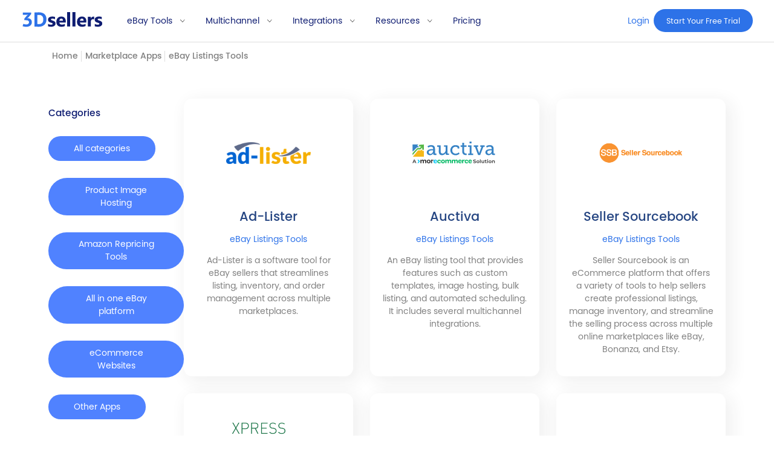

--- FILE ---
content_type: text/html; charset=utf-8
request_url: https://www.3dsellers.com/marketplace/ebay-listings-tools
body_size: 14813
content:
<!DOCTYPE html><!-- Last Published: Thu Jan 29 2026 15:02:46 GMT+0000 (Coordinated Universal Time) -->
<html data-wf-domain="www.3dsellers.com" data-wf-page="650990795ece52db42c1c404" data-wf-site="5f60c731c7ffa0706798ef87" lang="en" data-wf-collection="650990795ece52db42c1c3e9" data-wf-item-slug="ebay-listings-tools">
  <head>
    <meta charset="utf-8" />
    <title>Find eBay tools that help with eBay Listings Tools | 3Dsellers Marketplace</title>
    <meta content="Need help with eBay Listings Tools? Find tools and apps from third-party eBay software that can help you manage, market, and automate your eBay business!" name="description" />
    <meta content="Find eBay tools that help with eBay Listings Tools | 3Dsellers Marketplace" property="og:title" />
    <meta content="Need help with eBay Listings Tools? Find tools and apps from third-party eBay software that can help you manage, market, and automate your eBay business!" property="og:description" />
    <meta content="https://cdn.prod.website-files.com/5f60c731c7ffa072ec98ef9c/60f1a3dae14c1d148ba70cda_og-image-marketplace.jpg" property="og:image" />
    <meta content="Find eBay tools that help with eBay Listings Tools | 3Dsellers Marketplace" property="twitter:title" />
    <meta content="Need help with eBay Listings Tools? Find tools and apps from third-party eBay software that can help you manage, market, and automate your eBay business!" property="twitter:description" />
    <meta content="https://cdn.prod.website-files.com/5f60c731c7ffa072ec98ef9c/60f1a3dae14c1d148ba70cda_og-image-marketplace.jpg" property="twitter:image" />
    <meta property="og:type" content="website" />
    <meta content="summary_large_image" name="twitter:card" />
    <meta content="width=device-width, initial-scale=1" name="viewport" />
    <link href="https://cdn.prod.website-files.com/5f60c731c7ffa0706798ef87/css/3dsellers-dev.shared.5bc4e21ee.min.css" rel="stylesheet" type="text/css" integrity="sha384-W8TiHuI/Sh4m0MgTOI9DZIovfZXooDGxIW1CxR2/QyjtrAQWmaF6nPApN2yVLkee" crossorigin="anonymous" />
    <script type="text/javascript">
      ! function(o, c) {
        var n = c.documentElement,
          t = " w-mod-";
        n.className += t + "js", ("ontouchstart" in o || o.DocumentTouch && c instanceof DocumentTouch) && (n.className += t + "touch")
      }(window, document);
    </script>
    <link href="https://cdn.prod.website-files.com/5f60c731c7ffa0706798ef87/5f60c731c7ffa0066c98f2da__favikon-COLOR2.png" rel="shortcut icon" type="image/x-icon" />
    <link href="https://cdn.prod.website-files.com/5f60c731c7ffa0706798ef87/5f60c731c7ffa05d9b98f29f_cfcb_imagesdgds%20(1).jpg" rel="apple-touch-icon" />
    <link href="https://www.3dsellers.com/marketplace/ebay-listings-tools" rel="canonical" /><!-- Google Tag Manager -->
    <script>
      (function(w, d, s, l, i) {
        w[l] = w[l] || [];
        w[l].push({
          'gtm.start': new Date().getTime(),
          event: 'gtm.js'
        });
        var f = d.getElementsByTagName(s)[0],
          j = d.createElement(s),
          dl = l != 'dataLayer' ? '&l=' + l : '';
        j.async = true;
        j.src =
          'https://www.googletagmanager.com/gtm.js?id=' + i + dl;
        f.parentNode.insertBefore(j, f);
      })(window, document, 'script', 'dataLayer', 'GTM-NCB4JP');
    </script>
    <!-- End Google Tag Manager -->


    <!-- First Promotion affiliate script -->
    <script>
      (function(w) {
        w.fpr = w.fpr || function() {
          w.fpr.q = w.fpr.q || [];
          w.fpr.q[arguments[0] == 'set' ? 'unshift' : 'push'](arguments);
        };
      })(window);
      fpr("init", {
        cid: "pcau57kp"
      });
      fpr("click");
    </script>
    <script src="https://cdn.firstpromoter.com/fpr.js" async></script>

    <meta property="og:url" content="https://www.3dsellers.com/marketplace/ebay-listings-tools">
  </head>
  <body class="body">
    <div class="page-wrapper">
      <div id="w-node-db8d7e48-38c5-d54b-ce39-27efc34b73f9-c34b73f9" class="global-styles w-embed">
        <style>
          /* Media Queries for more responsiveness */

          /*------------------------ DESKTOP ----------------------------*/

          @media screen and (min-width: 1701px) and (max-width: 2500px) {
            html {
              font-size: 16px;
            }
          }

          @media screen and (min-width: 1440px) and (max-width: 1700px) {
            html {
              font-size: 15px;
            }
          }

          @media screen and (min-width: 1280px) and (max-width: 1439px) {
            html {
              font-size: 14px;
            }
          }

          /*------------------------ MOBILE ----------------------------*/

          @media screen and (min-width: 980px) and (max-width: 1279px) {
            html {
              font-size: 14px;
            }
          }

          @media screen and (min-width: 320px) and (max-width: 676px) {
            html {
              font-size: 14px;
            }
          }

          /* Snippet gets rid of top margin on first element in any rich text*/
          .w-richtext>:first-child {
            margin-top: 0;
          }

          /* Snippet gets rid of bottom margin on last element in any rich text*/
          .w-richtext>:last-child,
          .w-richtext ol li:last-child,
          .w-richtext ul li:last-child {
            margin-bottom: 0;
          }

          /* Snippet prevents all click and hover interaction with an element */
          .clickable-off {
            pointer-events: none;
          }

          /* Snippet enables all click and hover interaction with an element */
          .clickable-on {
            pointer-events: auto;
          }

          /* Snippet enables you to add class of div-square which creates and maintains a 1:1 dimension of a div.*/
          .div-square::after {
            content: "";
            display: block;
            padding-bottom: 100%;
          }

          /*Hide focus outline for main content element*/
          main:focus-visible {
            outline: -webkit-focus-ring-color auto 0px;
          }

          /* Make sure containers never lose their center alignment*/
          .container-medium,
          .container-small,
          .container-large {
            margin-right: auto !important;
            margin-left: auto !important;
          }

          /*Reset buttons, and links styles
a {
	color: inherit;
	text-decoration: inherit;
	font-size: inherit;
}*/

          /*Apply "..." after 3 lines of text */
          .text-style-3lines {
            display: -webkit-box;
            overflow: hidden;
            -webkit-line-clamp: 3;
            -webkit-box-orient: vertical;
          }

          /*Apply "..." after 2 lines of text */
          .text-style-2lines {
            display: -webkit-box;
            overflow: hidden;
            -webkit-line-clamp: 2;
            -webkit-box-orient: vertical;
          }

          .w-webflow-badge {
            display: none;
          }

          .help-text {
            white-space: nowrap;
          }
        </style>
      </div>
      <nav id="navbar--data" class="navigation-block">
        <div class="w-embed w-iframe"><!-- Google Tag Manager (noscript) -->
          <noscript><iframe src="https://www.googletagmanager.com/ns.html?id=GTM-NCB4JP" height="0" width="0" style="display:none;visibility:hidden"></iframe></noscript>
          <!-- End Google Tag Manager (noscript) -->
        </div>
        <div data-animation="default" data-collapse="medium" data-duration="200" data-easing="ease" data-easing2="ease" role="banner" class="navigation-navbar w-nav">
          <div class="padding-global">
            <div class="navbar-flex"><a href="https://www.3dsellers.com/" class="navigation-logo w-nav-brand"><img src="https://cdn.prod.website-files.com/5f60c731c7ffa0706798ef87/5f60c7f056aed406d7872028_Logo.svg" loading="lazy" alt="3Dsellers Logo" class="navigation-logo-image" /></a>
              <nav role="navigation" class="navigation-links w-nav-menu">
                <div data-hover="false" data-delay="0" class="navigation-drop-block w-dropdown">
                  <div class="navigation-toogle w-dropdown-toggle">
                    <div class="navigation-link">eBay Tools</div><img src="https://cdn.prod.website-files.com/5f60c731c7ffa0706798ef87/5f7aecc99e93b46138fde565_icon-dropdown.svg" loading="lazy" alt="" class="navigation-drop-icon" />
                  </div>
                  <nav class="navigation-dropdown w-dropdown-list">
                    <div class="navbar-drop-content">
                      <div class="nav-menu-flex">
                        <div class="nav-menu-links">
                          <h3 class="menu-products--title h5-2 multichannelhelpdesk">eBay Tools</h3><a href="/ebay-listing-software" id="ebay-listing-software" class="integrations-menu-col--item w-inline-block"><img src="https://cdn.prod.website-files.com/5f60c731c7ffa0706798ef87/61b337d04e1c9f7bb9b0622c_inventory%202.svg" loading="lazy" alt="" class="nav-icon" />
                            <div class="text-size-xsmall">eBay Listing Software</div>
                          </a><a href="/ebay-bulk-edit-listing" id="ebay-bulk-edit-listing" class="integrations-menu-col--item w-inline-block"><img src="https://cdn.prod.website-files.com/5f60c731c7ffa0706798ef87/61b75b587b2ac471873166a2_inventory%202.svg" loading="lazy" alt="" class="nav-icon" />
                            <div class="text-size-xsmall">eBay Bulk Edit Listing</div>
                          </a><a href="/ebay-listing-templates" id="listing-templates" class="integrations-menu-col--item w-inline-block"><img src="https://cdn.prod.website-files.com/5f60c731c7ffa0706798ef87/5f7db42434ab219e97851ef0_icon-listing-designer.svg" loading="lazy" alt="" class="nav-icon" />
                            <div class="text-size-xsmall">Listing Templates</div>
                          </a><a href="/ebay-ai" id="offers" class="integrations-menu-col--item w-inline-block"><img src="https://cdn.prod.website-files.com/5f60c731c7ffa0706798ef87/687f419dd25fe09ff41252fb_broswer%201.svg" loading="lazy" alt="" class="nav-icon" />
                            <div class="text-size-xsmall ai">eBay AI Tools</div>
                          </a><a href="/product-listing-localization" id="offers" class="integrations-menu-col--item w-inline-block"><img src="https://cdn.prod.website-files.com/5f60c731c7ffa0706798ef87/68b96d1740f99e70c677771e_local.svg" loading="lazy" alt="" class="nav-icon" />
                            <div class="text-size-xsmall">Listing Localization</div>
                          </a><a href="/feedback-reminder" id="offers" class="integrations-menu-col--item w-inline-block"><img src="https://cdn.prod.website-files.com/5f60c731c7ffa0706798ef87/5f7ad5320d38855fe3ffd8ab_link-feedback-reminder.svg" loading="lazy" alt="" class="nav-icon" />
                            <div class="text-size-xsmall">Feedback Automation</div>
                          </a><a href="/e-commerce-order-management-system" id="orders-manager" class="integrations-menu-col--item w-inline-block"><img src="https://cdn.prod.website-files.com/5f60c731c7ffa0706798ef87/61b338379c9c7334710be032_order%20(3)%202.svg" loading="lazy" alt="" class="nav-icon" />
                            <div class="text-size-xsmall">Orders Manager</div>
                          </a><a href="/auto-message" id="auto-message" class="integrations-menu-col--item w-inline-block"><img src="https://cdn.prod.website-files.com/5f60c731c7ffa0706798ef87/5f7ad3dd02e55711256d0b8d_link-email-marketing.svg" loading="lazy" alt="" class="nav-icon" />
                            <div class="text-size-xsmall">Auto Messages</div>
                          </a><a href="/ecommerce-automation" id="ebay-automation-tools" class="integrations-menu-col--item w-inline-block"><img src="https://cdn.prod.website-files.com/5f60c731c7ffa0706798ef87/61b75b7d72b05c47173a1b2b_ribbon-design%201.svg" loading="lazy" alt="" class="nav-icon" />
                            <div class="text-size-xsmall">Automation Tools</div>
                          </a><a href="/ebay-motors" id="ebay-motors" class="integrations-menu-col--item w-inline-block"><img src="https://cdn.prod.website-files.com/5f60c731c7ffa0706798ef87/64607966a8db678e16c27895_motors.svg" loading="lazy" alt="" class="nav-icon" />
                            <div class="text-size-xsmall">eBay Motors</div>
                          </a><a href="/ebay-ads" id="ebay-ads" class="integrations-menu-col--item w-inline-block"><img src="https://cdn.prod.website-files.com/5f60c731c7ffa0706798ef87/6486df59f96e22d43c3082c8_ribbon-design%201.svg" loading="lazy" alt="" class="nav-icon" />
                            <div class="text-size-xsmall">eBay Ads</div>
                          </a><a href="/integrations/helpdesk-for-ebay" id="ebay-messages-helpdesk" class="integrations-menu-col--item w-inline-block"><img src="https://cdn.prod.website-files.com/5f60c731c7ffa0706798ef87/5f7ac6c575aeaa7b86fc5b1d_link-customer-service.svg" loading="lazy" alt="" class="nav-icon" />
                            <div class="text-size-xsmall">Helpdesk for eBay</div>
                          </a>
                        </div>
                        <div class="nav-menu-links color-light">
                          <h3 class="heading-style-h4">Connect eBay to multiple selling channels with <span class="heading-blue">3D</span>sellers</h3>
                          <div class="space-small"></div><a href="/ebay-integration/ebay-to-amazon" id="ebay-to-amazon" class="integrations-menu-col--item white-background w-inline-block"><img src="https://cdn.prod.website-files.com/5f60c731c7ffa0706798ef87/644f520cf9e72fdc164c03c8_amazon.svg" loading="lazy" alt="" class="nav-icon" />
                            <div class="text-size-xsmall">eBay to Amazon</div>
                          </a><a href="/ebay-integration/ebay-to-walmart" id="ebay-to-walmart" class="integrations-menu-col--item white-background w-inline-block"><img src="https://cdn.prod.website-files.com/5f60c731c7ffa0706798ef87/644f521cb9f2363a658cc9ae_walmart.svg" loading="lazy" alt="" class="nav-icon" />
                            <div class="text-size-xsmall">eBay to Walmart</div>
                          </a><a href="/ebay-integration/ebay-to-etsy" id="ebay-to-etsy" class="integrations-menu-col--item white-background w-inline-block"><img src="https://cdn.prod.website-files.com/5f60c731c7ffa0706798ef87/644f522bafc0455c2ab79a76_etsy.svg" loading="lazy" alt="" class="nav-icon" />
                            <div class="text-size-xsmall">eBay to Etsy</div>
                          </a><a href="/ebay-integration/ebay-to-shopify" id="ebay-to-shopify" class="integrations-menu-col--item white-background w-inline-block"><img src="https://cdn.prod.website-files.com/5f60c731c7ffa0706798ef87/644f5239f671a407e58f9f93_shopify.svg" loading="lazy" alt="" class="nav-icon" />
                            <div class="text-size-xsmall">eBay to Shopify</div>
                          </a><a href="/ebay-integration/ebay-to-woocommerce" id="ebay-to-woocommerce" class="integrations-menu-col--item white-background w-inline-block"><img src="https://cdn.prod.website-files.com/5f60c731c7ffa0706798ef87/644f5247be86deb4046fe029_woo.svg" loading="lazy" alt="" class="nav-icon" />
                            <div class="text-size-xsmall">eBay to WooCommerce</div>
                          </a><a href="/ebay-integration/ebay-to-bigcommerce" id="ebay-to-bigcommerce" class="integrations-menu-col--item white-background w-inline-block"><img src="https://cdn.prod.website-files.com/5f60c731c7ffa0706798ef87/644f52544feaccc4cc11f90b_big.svg" loading="lazy" alt="" class="nav-icon" />
                            <div class="text-size-xsmall">eBay to BigCommerce</div>
                          </a>
                        </div>
                      </div>
                    </div>
                  </nav>
                </div>
                <div data-hover="false" data-delay="0" class="navigation-drop-block w-dropdown">
                  <div class="navigation-toogle w-dropdown-toggle">
                    <div class="navigation-link">Multichannel</div><img src="https://cdn.prod.website-files.com/5f60c731c7ffa0706798ef87/5f7aecc99e93b46138fde565_icon-dropdown.svg" loading="lazy" alt="" class="navigation-drop-icon" />
                  </div>
                  <nav class="navigation-dropdown w-dropdown-list">
                    <div class="navbar-drop-content">
                      <div class="nav-menu-flex">
                        <div class="nav-menu-links">
                          <h3 class="menu-products--title h5-2 multichannelhelpdesk">Multichannel</h3><a href="/multichannel-ecommerce" id="multichannel-ecommerce" class="integrations-menu-col--item with-text w-inline-block">
                            <div class="integrations-menu-col-item--icon"><img src="https://cdn.prod.website-files.com/5f60c731c7ffa0706798ef87/61b75b9e22d3f61df815091d_branding%201.svg" loading="lazy" alt="" class="nav-icon" /></div>
                            <div class="text-size-xsmall">Multichannel eCommerce</div>
                          </a>
                          <div class="link-description">Sync and cross-list your products across multiple selling platforms.</div><a href="/ecommerce-helpdesk" id="ecommerce-helpdesk" class="integrations-menu-col--item with-text w-inline-block">
                            <div class="integrations-menu-col-item--icon"><img src="https://cdn.prod.website-files.com/5f60c731c7ffa0706798ef87/61b33613bddd700ff42a51b6_ribbon-design%201.svg" loading="lazy" alt="" class="nav-icon" /></div>
                            <div class="text-size-xsmall">eCommerce Helpdesk</div>
                          </a>
                          <div class="link-description">Bring all your customer service channels together in one place.</div><a href="/e-commerce-order-management-system" id="order-management" class="integrations-menu-col--item with-text w-inline-block">
                            <div class="integrations-menu-col-item--icon"><img src="https://cdn.prod.website-files.com/5f60c731c7ffa0706798ef87/5f7ad56ecca73273c0d914c3_link-shipping-tracker.svg" loading="lazy" alt="" class="nav-icon" /></div>
                            <div class="text-size-xsmall">Order Management</div>
                          </a>
                          <div class="link-description">Manage orders from all your selling channels in one place.</div>
                        </div>
                        <div class="nav-menu-links color-light">
                          <h3 class="heading-style-h4"><span class="heading-blue">3D</span>sellers’ all in one multichannel solution</h3><img src="https://cdn.prod.website-files.com/5f60c731c7ffa0706798ef87/644f5a8db9f2361f068d5c2d_Group%201321316041%20(1).png" loading="lazy" alt="" class="nav-image" />
                        </div>
                      </div>
                    </div>
                  </nav>
                </div>
                <div data-hover="false" data-delay="0" class="navigation-drop-block w-dropdown">
                  <div class="navigation-toogle w-dropdown-toggle">
                    <div class="navigation-link">Integrations</div><img src="https://cdn.prod.website-files.com/5f60c731c7ffa0706798ef87/5f7aecc99e93b46138fde565_icon-dropdown.svg" loading="lazy" alt="" class="navigation-drop-icon" />
                  </div>
                  <nav class="navigation-dropdown first w-dropdown-list">
                    <div class="navbar-drop-content ebay-tools">
                      <div class="nav-menu-flex">
                        <div class="nav-menu-links ebay">
                          <div class="menu-products--title h5-2"><strong>Marketplaces</strong></div><a href="/channel-integration/ebay" id="ebay" class="integrations-menu-col--item w-inline-block"><img src="https://cdn.prod.website-files.com/5f60c731c7ffa0706798ef87/644f51f9f9e72f03b04c029f_ebay.svg" loading="lazy" alt="" class="nav-icon" />
                            <div class="text-size-xsmall">eBay</div>
                          </a><a href="/channel-integration/amazon" id="amazon" class="integrations-menu-col--item w-inline-block"><img src="https://cdn.prod.website-files.com/5f60c731c7ffa0706798ef87/644f520cf9e72fdc164c03c8_amazon.svg" loading="lazy" alt="" class="nav-icon" />
                            <div class="text-size-xsmall">Amazon</div>
                          </a><a href="/channel-integration/walmart" id="walmart" class="integrations-menu-col--item w-inline-block"><img src="https://cdn.prod.website-files.com/5f60c731c7ffa0706798ef87/644f521cb9f2363a658cc9ae_walmart.svg" loading="lazy" alt="" class="nav-icon" />
                            <div class="text-size-xsmall">Walmart</div>
                          </a><a href="/channel-integration/etsy" id="etsy" class="integrations-menu-col--item w-inline-block"><img src="https://cdn.prod.website-files.com/5f60c731c7ffa0706798ef87/644f522bafc0455c2ab79a76_etsy.svg" loading="lazy" alt="" class="nav-icon" />
                            <div class="text-size-xsmall">Etsy</div>
                          </a><a href="/integrations#marketplaces" id="etsy" class="integrations-menu-col--item w-inline-block">
                            <div class="w-embed"><svg xmlns="http://www.w3.org/2000/svg" height="14px" viewBox="0 -960 960 960" width="14px" fill="#808080">
                                <path d="M522-480 333-669l51-51 240 240-240 240-51-51 189-189Z" />
                              </svg></div>
                            <div class="text-size-xsmall view-more">View more</div>
                          </a>
                        </div>
                        <div class="nav-menu-links ebay">
                          <div class="menu-products--title h5-2"><strong>Shopping Carts</strong></div><a href="#/" class="menu-products--link hide w-inline-block"><img src="https://cdn.prod.website-files.com/5f60c731c7ffa0706798ef87/61b75b7d72b05c47173a1b2b_ribbon-design%201.svg" loading="lazy" alt="" class="nav-icon" />
                            <div class="menu-link--name paragraph">eCommerce Automation</div>
                          </a><a href="/channel-integration/shopify" id="shopify" class="integrations-menu-col--item w-inline-block"><img src="https://cdn.prod.website-files.com/5f60c731c7ffa0706798ef87/644f5239f671a407e58f9f93_shopify.svg" loading="lazy" alt="" class="nav-icon" />
                            <div class="text-size-xsmall">Shopify</div>
                          </a><a href="/channel-integration/woocommerce" id="woocommerce" class="integrations-menu-col--item w-inline-block"><img src="https://cdn.prod.website-files.com/5f60c731c7ffa0706798ef87/644f5247be86deb4046fe029_woo.svg" loading="lazy" alt="" class="nav-icon" />
                            <div class="text-size-xsmall">WooCommerce</div>
                          </a><a href="/channel-integration/bigcommerce" id="bigcommerce" class="integrations-menu-col--item w-inline-block"><img src="https://cdn.prod.website-files.com/5f60c731c7ffa0706798ef87/644f52544feaccc4cc11f90b_big.svg" loading="lazy" alt="" class="nav-icon" />
                            <div class="text-size-xsmall">BigCommerce</div>
                          </a><a href="/integrations#shopping" id="etsy" class="integrations-menu-col--item w-inline-block">
                            <div class="w-embed"><svg xmlns="http://www.w3.org/2000/svg" height="14px" viewBox="0 -960 960 960" width="14px" fill="#808080">
                                <path d="M522-480 333-669l51-51 240 240-240 240-51-51 189-189Z" />
                              </svg></div>
                            <div class="text-size-xsmall view-more">View more</div>
                          </a>
                        </div>
                        <div class="nav-menu-links ebay">
                          <div class="menu-products--title h5-2"><strong>Social Media</strong></div><a href="#/" class="menu-products--link hide w-inline-block"><img src="https://cdn.prod.website-files.com/5f60c731c7ffa0706798ef87/61b75b9e22d3f61df815091d_branding%201.svg" loading="lazy" alt="" class="nav-icon" />
                            <div class="menu-link--name paragraph">eCommerce Branding</div>
                          </a><a href="/channel-integration/facebook" id="facebook" class="integrations-menu-col--item w-inline-block"><img src="https://cdn.prod.website-files.com/5f60c731c7ffa0706798ef87/644f52659bc7d5339ed339ee_facebook.svg" loading="lazy" alt="" class="nav-icon" />
                            <div class="text-size-xsmall">Facebook</div>
                          </a><a href="/channel-integration/instagram" id="facebook" class="integrations-menu-col--item w-inline-block"><img src="https://cdn.prod.website-files.com/5f60c731c7ffa0706798ef87/644f52745dc70440f8dcaf1f_insta.svg" loading="lazy" alt="" class="nav-icon" />
                            <div class="text-size-xsmall">Instagram</div>
                          </a><a href="/channel-integration/tiktok" id="facebook" class="integrations-menu-col--item w-inline-block"><img src="https://cdn.prod.website-files.com/5f60c731c7ffa0706798ef87/644f5281afe8ee78d80533bf_tiktok.svg" loading="lazy" alt="" class="nav-icon" />
                            <div class="text-size-xsmall">TikTok</div>
                          </a><a href="/integrations#social" id="etsy" class="integrations-menu-col--item w-inline-block">
                            <div class="w-embed"><svg xmlns="http://www.w3.org/2000/svg" height="14px" viewBox="0 -960 960 960" width="14px" fill="#808080">
                                <path d="M522-480 333-669l51-51 240 240-240 240-51-51 189-189Z" />
                              </svg></div>
                            <div class="text-size-xsmall view-more">View more</div>
                          </a>
                        </div>
                        <div class="nav-menu-links ebay">
                          <div class="menu-products--title h5-2"><strong>Automation</strong></div><a href="/channel-integration/zapier" class="integrations-menu-col--item w-inline-block"><img src="https://cdn.prod.website-files.com/5f60c731c7ffa0706798ef87/695f9be344e77524d5b646c0_zapier-icon-svgrepo-com.svg" loading="lazy" alt="" class="nav-icon" />
                            <div class="text-size-xsmall">Zapier</div>
                          </a><a href="/channel-integration/3dsellers-api" class="integrations-menu-col--item w-inline-block"><img src="https://cdn.prod.website-files.com/5f60c731c7ffa0706798ef87/695f9dd38e9249c15b0a1325_api%20(1).png" loading="lazy" sizes="100vw" srcset="https://cdn.prod.website-files.com/5f60c731c7ffa0706798ef87/695f9dd38e9249c15b0a1325_api%20(1)-p-500.png 500w, https://cdn.prod.website-files.com/5f60c731c7ffa0706798ef87/695f9dd38e9249c15b0a1325_api%20(1).png 512w" alt="" class="nav-icon" />
                            <div class="text-size-xsmall">API</div>
                          </a>
                        </div>
                      </div>
                    </div>
                  </nav>
                </div>
                <div data-hover="false" data-delay="0" class="navigation-drop-block w-dropdown">
                  <div class="navigation-toogle w-dropdown-toggle">
                    <div class="navigation-link">Resources</div><img src="https://cdn.prod.website-files.com/5f60c731c7ffa0706798ef87/5f7aecc99e93b46138fde565_icon-dropdown.svg" loading="lazy" alt="" class="navigation-drop-icon" />
                  </div>
                  <nav class="navigation-dropdown w-dropdown-list">
                    <div class="navbar-drop-content">
                      <div class="nav-menu-flex">
                        <div class="nav-menu-links">
                          <h3 class="menu-products--title h5-2">Resources</h3><a href="/blog" id="blog" class="integrations-menu-col--item w-inline-block">
                            <div class="integrations-menu-col-item--icon"><img src="https://cdn.prod.website-files.com/5f60c731c7ffa0706798ef87/61a64c3b14fdbb0ed999a172_icon-menu-blog.svg" loading="lazy" alt="" class="nav-icon" /></div>
                            <div class="text-size-xsmall">Blog</div>
                          </a><a id="FAQ" href="/faq" class="integrations-menu-col--item w-inline-block">
                            <div class="integrations-menu-col-item--icon"><img src="https://cdn.prod.website-files.com/5f60c731c7ffa0706798ef87/61a64c54144222092a9da7fe_icon-menu-faq.svg" loading="lazy" alt="" class="nav-icon" /></div>
                            <div class="text-size-xsmall">FAQ</div>
                          </a><a id="help" href="https://help.3dsellers.com/en/" target="_blank" class="integrations-menu-col--item w-inline-block">
                            <div class="integrations-menu-col-item--icon"><img src="https://cdn.prod.website-files.com/5f60c731c7ffa0706798ef87/61a64c7a4d1c18a780c78735_icon-menu-help.svg" loading="lazy" alt="" class="nav-icon" /></div>
                            <div class="text-size-xsmall">Help Center</div>
                          </a><a id="whats-new" href="/categories/whats-new" class="integrations-menu-col--item w-inline-block">
                            <div class="integrations-menu-col-item--icon"><img src="https://cdn.prod.website-files.com/5f60c731c7ffa0706798ef87/61a64c895f7742377837133c_icon-menu-new.svg" loading="lazy" alt="" class="nav-icon" /></div>
                            <div class="text-size-xsmall">What’s New</div>
                          </a><a id="videos" href="https://www.youtube.com/@3dsellers?sub_confirmation=1" target="_blank" class="integrations-menu-col--item w-inline-block">
                            <div class="integrations-menu-col-item--icon"><img src="https://cdn.prod.website-files.com/5f60c731c7ffa0706798ef87/61a64c972e45e737aeedaa5a_icon-menu-video.svg" loading="lazy" alt="" class="nav-icon" /></div>
                            <div class="text-size-xsmall">Videos</div>
                          </a><a href="/contact-us" id="contact" class="integrations-menu-col--item w-inline-block">
                            <div class="integrations-menu-col-item--icon"><img src="https://cdn.prod.website-files.com/5f60c731c7ffa0706798ef87/61a64ca801758d7593ef50a9_icon-menu-contact.svg" loading="lazy" alt="" class="nav-icon" /></div>
                            <div class="text-size-xsmall">Contact Us</div>
                          </a><a id="videos" href="https://luma.com/3dsellers?k=c" target="_blank" class="integrations-menu-col--item w-inline-block">
                            <div class="integrations-menu-col-item--icon"><img src="https://cdn.prod.website-files.com/5f60c731c7ffa0706798ef87/696780ba6ecef8894d6c88d5_cd87bcc4ee7a7af820204cdbb0f25071_SVGRepo_iconCarrier.svg" loading="lazy" alt="" class="nav-icon" /></div>
                            <div class="text-size-xsmall">Live Webinars</div>
                          </a>
                          <form action="/search" class="search w-form"><input class="search-custom-field small w-input" maxlength="256" name="query" placeholder="Search.." type="search" id="sitesearch" required="" /><input type="submit" class="main-button is-form-submit small w-button" value="Search" /></form>
                        </div>
                        <div class="nav-menu-links color-light">
                          <h3 class="heading-style-h4">Find out more about 3Dsellers eCommerce solutions.</h3><img src="https://cdn.prod.website-files.com/5f60c731c7ffa0706798ef87/61a64b5e74f726437ce75e80_Group%201321315479%202-2.png" loading="lazy" alt="" class="nav-image" />
                        </div>
                      </div>
                    </div>
                  </nav>
                </div><a href="/pricing" class="navigation-link last">Pricing</a>
                <div class="navigation-buttons mobile"><a href="/login" class="main-button no-bkg w-button">Login</a><a href="/signup" class="main-button w-button">Start Your Free Trial</a></div>
              </nav>
              <div class="navigation-buttons"><a href="/login" class="main-button is-nav-login w-button">Login</a><a href="/signup" class="main-button is-nav w-button">Start Your Free Trial</a></div>
              <div class="navigation-menu-mobile w-nav-button">
                <div class="nav-menu-icon w-icon-nav-menu"></div>
              </div>
            </div>
          </div>
        </div>
      </nav>
      <section class="section-breadcrumbs">
        <div class="padding-global">
          <div class="container-large">
            <div class="breadcrumbs-new--wrapper multi-breadcrumbs blogpost"><a href="/" class="link-breadcrumbs">Home</a>
              <div class="line-divider vertical"></div><a href="/marketplace" class="link-breadcrumbs">Marketplace Apps</a>
              <div class="line-divider vertical"></div>
              <div class="link-breadcrumbs">eBay Listings Tools</div>
              <div class="w-embed w-script">
                <script type="application/ld+json">
                  {
                    "@context": "https://schema.org",
                    "@type": "BreadcrumbList",
                    "itemListElement": [{
                        "@type": "ListItem",
                        "position": 1,
                        "name": "Home",
                        "item": "https://www.3dsellers.com/"
                      },
                      {
                        "@type": "ListItem",
                        "position": 2,
                        "name": "Marketplace Apps",
                        "item": "https://www.3dsellers.com/marketplace"
                      },
                      {
                        "@type": "ListItem",
                        "position": 3,
                        "name": "eBay Listings Tools",
                        "item": "https://www.3dsellers.com/marketplace/ebay-listings-tools"
                      }
                    ]
                  }
                </script>
              </div>
            </div>
          </div>
        </div>
      </section>
      <main class="main-wrapper">
        <section class="section-relative">
          <div class="padding-global">
            <div class="container-large">
              <div class="padding-section-medium">
                <div class="flex-center-horizontal up">
                  <div class="feature-block min-width-20">
                    <div class="hide-mobile-landscape">
                      <div class="margin-bottom margin-small">
                        <h2 class="heading-style-h4_v2">Categories</h2>
                      </div>
                      <div class="margin-bottom margin-small"><a href="/marketplace" class="main-button is-small light-blue w-inline-block">
                          <div>All categories</div>
                        </a></div>
                      <div class="w-dyn-list">
                        <div role="list" class="w-dyn-items">
                          <div role="listitem" class="w-dyn-item">
                            <div class="margin-bottom margin-small"><a href="/marketplace/product-image-hosting" class="main-button is-small light-blue w-inline-block">
                                <div>Product Image Hosting</div>
                              </a></div>
                          </div>
                          <div role="listitem" class="w-dyn-item">
                            <div class="margin-bottom margin-small"><a href="/marketplace/amazon-repricing-tools" class="main-button is-small light-blue w-inline-block">
                                <div>Amazon Repricing Tools</div>
                              </a></div>
                          </div>
                          <div role="listitem" class="w-dyn-item">
                            <div class="margin-bottom margin-small"><a href="/marketplace/all-in-one-ebay-platform" class="main-button is-small light-blue w-inline-block">
                                <div>All in one eBay platform</div>
                              </a></div>
                          </div>
                          <div role="listitem" class="w-dyn-item">
                            <div class="margin-bottom margin-small"><a href="/marketplace/ecommerce-websites" class="main-button is-small light-blue w-inline-block">
                                <div>eCommerce Websites</div>
                              </a></div>
                          </div>
                          <div role="listitem" class="w-dyn-item">
                            <div class="margin-bottom margin-small"><a href="/marketplace/other-apps" class="main-button is-small light-blue w-inline-block">
                                <div>Other Apps</div>
                              </a></div>
                          </div>
                          <div role="listitem" class="w-dyn-item">
                            <div class="margin-bottom margin-small"><a href="/marketplace/ebay-analytics" class="main-button is-small light-blue w-inline-block">
                                <div>eBay Analytics &amp; Marketing</div>
                              </a></div>
                          </div>
                          <div role="listitem" class="w-dyn-item">
                            <div class="margin-bottom margin-small"><a href="/marketplace/product-sourcing" class="main-button is-small light-blue w-inline-block">
                                <div>Product Sourcing</div>
                              </a></div>
                          </div>
                          <div role="listitem" class="w-dyn-item">
                            <div class="margin-bottom margin-small"><a href="/marketplace/crm-customer-service" class="main-button is-small light-blue w-inline-block">
                                <div>CRM &amp; Customer Service</div>
                              </a></div>
                          </div>
                          <div role="listitem" class="w-dyn-item">
                            <div class="margin-bottom margin-small"><a href="/marketplace/inventory-management" class="main-button is-small light-blue w-inline-block">
                                <div>Inventory Management</div>
                              </a></div>
                          </div>
                          <div role="listitem" class="w-dyn-item">
                            <div class="margin-bottom margin-small"><a href="/marketplace/multichannel-solutions" class="main-button is-small light-blue w-inline-block">
                                <div>Multichannel Solutions</div>
                              </a></div>
                          </div>
                          <div role="listitem" class="w-dyn-item">
                            <div class="margin-bottom margin-small"><a href="/marketplace/feedback-generators" class="main-button is-small light-blue w-inline-block">
                                <div>Feedback Generators</div>
                              </a></div>
                          </div>
                          <div role="listitem" class="w-dyn-item">
                            <div class="margin-bottom margin-small"><a href="/marketplace/email-marketing" class="main-button is-small light-blue w-inline-block">
                                <div>Email Marketing</div>
                              </a></div>
                          </div>
                          <div role="listitem" class="w-dyn-item">
                            <div class="margin-bottom margin-small"><a href="/marketplace/shipping-fulfilment" class="main-button is-small light-blue w-inline-block">
                                <div>Shipping &amp; Fulfilment</div>
                              </a></div>
                          </div>
                          <div role="listitem" class="w-dyn-item">
                            <div class="margin-bottom margin-small"><a href="/marketplace/ebay-listings-tools" aria-current="page" class="main-button is-small light-blue w-inline-block w--current">
                                <div>eBay Listings Tools</div>
                              </a></div>
                          </div>
                        </div>
                      </div>
                      <div class="margin-bottom margin-small">
                        <h2 class="heading-style-h4_v2">Tags</h2>
                      </div>
                      <div class="w-dyn-list">
                        <div role="list" class="w-dyn-items">
                          <div role="listitem" class="w-dyn-item">
                            <div class="margin-bottom margin-small"><a href="/marketplace-tags/ebay-motors" class="main-button is-small grey w-inline-block">
                                <div>eBay Motors</div>
                              </a></div>
                          </div>
                          <div role="listitem" class="w-dyn-item">
                            <div class="margin-bottom margin-small"><a href="/marketplace-tags/ebay-listing" class="main-button is-small grey w-inline-block">
                                <div>ebay listing</div>
                              </a></div>
                          </div>
                          <div role="listitem" class="w-dyn-item">
                            <div class="margin-bottom margin-small"><a href="/marketplace-tags/ebay-templates" class="main-button is-small grey w-inline-block">
                                <div>ebay templates</div>
                              </a></div>
                          </div>
                          <div role="listitem" class="w-dyn-item">
                            <div class="margin-bottom margin-small"><a href="/marketplace-tags/crazylister" class="main-button is-small grey w-inline-block">
                                <div>crazylister</div>
                              </a></div>
                          </div>
                          <div role="listitem" class="w-dyn-item">
                            <div class="margin-bottom margin-small"><a href="/marketplace-tags/shipping-managment" class="main-button is-small grey w-inline-block">
                                <div>Shipping Managment</div>
                              </a></div>
                          </div>
                          <div role="listitem" class="w-dyn-item">
                            <div class="margin-bottom margin-small"><a href="/marketplace-tags/order-managment" class="main-button is-small grey w-inline-block">
                                <div>Order Managment</div>
                              </a></div>
                          </div>
                          <div role="listitem" class="w-dyn-item">
                            <div class="margin-bottom margin-small"><a href="/marketplace-tags/ebay-marketing" class="main-button is-small grey w-inline-block">
                                <div>Marketing</div>
                              </a></div>
                          </div>
                          <div role="listitem" class="w-dyn-item">
                            <div class="margin-bottom margin-small"><a href="/marketplace-tags/listing-design-templates" class="main-button is-small grey w-inline-block">
                                <div>Listing Design Templates</div>
                              </a></div>
                          </div>
                          <div role="listitem" class="w-dyn-item">
                            <div class="margin-bottom margin-small"><a href="/marketplace-tags/listing-software" class="main-button is-small grey w-inline-block">
                                <div>Listing Software</div>
                              </a></div>
                          </div>
                          <div role="listitem" class="w-dyn-item">
                            <div class="margin-bottom margin-small"><a href="/marketplace-tags/etsy" class="main-button is-small grey w-inline-block">
                                <div>Etsy</div>
                              </a></div>
                          </div>
                          <div role="listitem" class="w-dyn-item">
                            <div class="margin-bottom margin-small"><a href="/marketplace-tags/shopify" class="main-button is-small grey w-inline-block">
                                <div>Shopify</div>
                              </a></div>
                          </div>
                          <div role="listitem" class="w-dyn-item">
                            <div class="margin-bottom margin-small"><a href="/marketplace-tags/free-trial" class="main-button is-small grey w-inline-block">
                                <div>Free Trial</div>
                              </a></div>
                          </div>
                          <div role="listitem" class="w-dyn-item">
                            <div class="margin-bottom margin-small"><a href="/marketplace-tags/automation" class="main-button is-small grey w-inline-block">
                                <div>Automation</div>
                              </a></div>
                          </div>
                          <div role="listitem" class="w-dyn-item">
                            <div class="margin-bottom margin-small"><a href="/marketplace-tags/inventory-management" class="main-button is-small grey w-inline-block">
                                <div>Inventory Management</div>
                              </a></div>
                          </div>
                          <div role="listitem" class="w-dyn-item">
                            <div class="margin-bottom margin-small"><a href="/marketplace-tags/dropshipping" class="main-button is-small grey w-inline-block">
                                <div>Dropshipping</div>
                              </a></div>
                          </div>
                          <div role="listitem" class="w-dyn-item">
                            <div class="margin-bottom margin-small"><a href="/marketplace-tags/free" class="main-button is-small grey w-inline-block">
                                <div>FREE</div>
                              </a></div>
                          </div>
                          <div role="listitem" class="w-dyn-item">
                            <div class="margin-bottom margin-small"><a href="/marketplace-tags/multichannel" class="main-button is-small grey w-inline-block">
                                <div>Multichannel</div>
                              </a></div>
                          </div>
                          <div role="listitem" class="w-dyn-item">
                            <div class="margin-bottom margin-small"><a href="/marketplace-tags/amazon" class="main-button is-small grey w-inline-block">
                                <div>Amazon</div>
                              </a></div>
                          </div>
                          <div role="listitem" class="w-dyn-item">
                            <div class="margin-bottom margin-small"><a href="/marketplace-tags/support" class="main-button is-small grey w-inline-block">
                                <div>Support</div>
                              </a></div>
                          </div>
                        </div>
                      </div>
                    </div>
                    <div class="hide-desktop">
                      <div class="faq1_accordion">
                        <div class="faq1_question-2">
                          <div class="text-size-medium text-weight-bold">Categories</div><img src="https://cdn.prod.website-files.com/624380709031623bfe4aee60/624380709031625d694aee83_icon_chevron.svg" loading="lazy" alt="" class="faq1_icon" />
                        </div>
                        <div itemtype="https://schema.org/Answer" itemscope="itemscope" itemprop="acceptedAnswer" class="faq1_answer">
                          <div class="margin-bottom margin-small">
                            <div class="margin-bottom margin-small"><a href="#" class="main-button is-small light-blue w-inline-block">
                                <div>All categories</div>
                              </a></div>
                            <div class="w-dyn-list">
                              <div role="list" class="w-dyn-items">
                                <div role="listitem" class="w-dyn-item">
                                  <div class="margin-bottom margin-small"><a href="/marketplace/product-image-hosting" class="main-button is-small light-blue w-inline-block">
                                      <div>Product Image Hosting</div>
                                    </a></div>
                                </div>
                                <div role="listitem" class="w-dyn-item">
                                  <div class="margin-bottom margin-small"><a href="/marketplace/amazon-repricing-tools" class="main-button is-small light-blue w-inline-block">
                                      <div>Amazon Repricing Tools</div>
                                    </a></div>
                                </div>
                                <div role="listitem" class="w-dyn-item">
                                  <div class="margin-bottom margin-small"><a href="/marketplace/all-in-one-ebay-platform" class="main-button is-small light-blue w-inline-block">
                                      <div>All in one eBay platform</div>
                                    </a></div>
                                </div>
                                <div role="listitem" class="w-dyn-item">
                                  <div class="margin-bottom margin-small"><a href="/marketplace/ecommerce-websites" class="main-button is-small light-blue w-inline-block">
                                      <div>eCommerce Websites</div>
                                    </a></div>
                                </div>
                                <div role="listitem" class="w-dyn-item">
                                  <div class="margin-bottom margin-small"><a href="/marketplace/other-apps" class="main-button is-small light-blue w-inline-block">
                                      <div>Other Apps</div>
                                    </a></div>
                                </div>
                                <div role="listitem" class="w-dyn-item">
                                  <div class="margin-bottom margin-small"><a href="/marketplace/ebay-analytics" class="main-button is-small light-blue w-inline-block">
                                      <div>eBay Analytics &amp; Marketing</div>
                                    </a></div>
                                </div>
                                <div role="listitem" class="w-dyn-item">
                                  <div class="margin-bottom margin-small"><a href="/marketplace/product-sourcing" class="main-button is-small light-blue w-inline-block">
                                      <div>Product Sourcing</div>
                                    </a></div>
                                </div>
                                <div role="listitem" class="w-dyn-item">
                                  <div class="margin-bottom margin-small"><a href="/marketplace/crm-customer-service" class="main-button is-small light-blue w-inline-block">
                                      <div>CRM &amp; Customer Service</div>
                                    </a></div>
                                </div>
                                <div role="listitem" class="w-dyn-item">
                                  <div class="margin-bottom margin-small"><a href="/marketplace/inventory-management" class="main-button is-small light-blue w-inline-block">
                                      <div>Inventory Management</div>
                                    </a></div>
                                </div>
                                <div role="listitem" class="w-dyn-item">
                                  <div class="margin-bottom margin-small"><a href="/marketplace/multichannel-solutions" class="main-button is-small light-blue w-inline-block">
                                      <div>Multichannel Solutions</div>
                                    </a></div>
                                </div>
                                <div role="listitem" class="w-dyn-item">
                                  <div class="margin-bottom margin-small"><a href="/marketplace/feedback-generators" class="main-button is-small light-blue w-inline-block">
                                      <div>Feedback Generators</div>
                                    </a></div>
                                </div>
                                <div role="listitem" class="w-dyn-item">
                                  <div class="margin-bottom margin-small"><a href="/marketplace/email-marketing" class="main-button is-small light-blue w-inline-block">
                                      <div>Email Marketing</div>
                                    </a></div>
                                </div>
                                <div role="listitem" class="w-dyn-item">
                                  <div class="margin-bottom margin-small"><a href="/marketplace/shipping-fulfilment" class="main-button is-small light-blue w-inline-block">
                                      <div>Shipping &amp; Fulfilment</div>
                                    </a></div>
                                </div>
                                <div role="listitem" class="w-dyn-item">
                                  <div class="margin-bottom margin-small"><a href="/marketplace/ebay-listings-tools" aria-current="page" class="main-button is-small light-blue w-inline-block w--current">
                                      <div>eBay Listings Tools</div>
                                    </a></div>
                                </div>
                              </div>
                            </div>
                          </div>
                        </div>
                      </div>
                      <div class="faq1_accordion">
                        <div class="faq1_question-2">
                          <div class="text-size-medium text-weight-bold">Tags</div><img src="https://cdn.prod.website-files.com/624380709031623bfe4aee60/624380709031625d694aee83_icon_chevron.svg" loading="lazy" alt="" class="faq1_icon" />
                        </div>
                        <div itemtype="https://schema.org/Answer" itemscope="itemscope" itemprop="acceptedAnswer" class="faq1_answer">
                          <div class="margin-bottom margin-small">
                            <div class="w-dyn-list">
                              <div role="list" class="w-dyn-items">
                                <div role="listitem" class="w-dyn-item">
                                  <div class="margin-bottom margin-small"><a href="/marketplace-tags/ebay-motors" class="main-button is-small grey w-inline-block">
                                      <div>eBay Motors</div>
                                    </a></div>
                                </div>
                                <div role="listitem" class="w-dyn-item">
                                  <div class="margin-bottom margin-small"><a href="/marketplace-tags/ebay-listing" class="main-button is-small grey w-inline-block">
                                      <div>ebay listing</div>
                                    </a></div>
                                </div>
                                <div role="listitem" class="w-dyn-item">
                                  <div class="margin-bottom margin-small"><a href="/marketplace-tags/ebay-templates" class="main-button is-small grey w-inline-block">
                                      <div>ebay templates</div>
                                    </a></div>
                                </div>
                                <div role="listitem" class="w-dyn-item">
                                  <div class="margin-bottom margin-small"><a href="/marketplace-tags/crazylister" class="main-button is-small grey w-inline-block">
                                      <div>crazylister</div>
                                    </a></div>
                                </div>
                                <div role="listitem" class="w-dyn-item">
                                  <div class="margin-bottom margin-small"><a href="/marketplace-tags/shipping-managment" class="main-button is-small grey w-inline-block">
                                      <div>Shipping Managment</div>
                                    </a></div>
                                </div>
                                <div role="listitem" class="w-dyn-item">
                                  <div class="margin-bottom margin-small"><a href="/marketplace-tags/order-managment" class="main-button is-small grey w-inline-block">
                                      <div>Order Managment</div>
                                    </a></div>
                                </div>
                                <div role="listitem" class="w-dyn-item">
                                  <div class="margin-bottom margin-small"><a href="/marketplace-tags/ebay-marketing" class="main-button is-small grey w-inline-block">
                                      <div>Marketing</div>
                                    </a></div>
                                </div>
                                <div role="listitem" class="w-dyn-item">
                                  <div class="margin-bottom margin-small"><a href="/marketplace-tags/listing-design-templates" class="main-button is-small grey w-inline-block">
                                      <div>Listing Design Templates</div>
                                    </a></div>
                                </div>
                                <div role="listitem" class="w-dyn-item">
                                  <div class="margin-bottom margin-small"><a href="/marketplace-tags/listing-software" class="main-button is-small grey w-inline-block">
                                      <div>Listing Software</div>
                                    </a></div>
                                </div>
                                <div role="listitem" class="w-dyn-item">
                                  <div class="margin-bottom margin-small"><a href="/marketplace-tags/etsy" class="main-button is-small grey w-inline-block">
                                      <div>Etsy</div>
                                    </a></div>
                                </div>
                                <div role="listitem" class="w-dyn-item">
                                  <div class="margin-bottom margin-small"><a href="/marketplace-tags/shopify" class="main-button is-small grey w-inline-block">
                                      <div>Shopify</div>
                                    </a></div>
                                </div>
                                <div role="listitem" class="w-dyn-item">
                                  <div class="margin-bottom margin-small"><a href="/marketplace-tags/free-trial" class="main-button is-small grey w-inline-block">
                                      <div>Free Trial</div>
                                    </a></div>
                                </div>
                                <div role="listitem" class="w-dyn-item">
                                  <div class="margin-bottom margin-small"><a href="/marketplace-tags/automation" class="main-button is-small grey w-inline-block">
                                      <div>Automation</div>
                                    </a></div>
                                </div>
                                <div role="listitem" class="w-dyn-item">
                                  <div class="margin-bottom margin-small"><a href="/marketplace-tags/inventory-management" class="main-button is-small grey w-inline-block">
                                      <div>Inventory Management</div>
                                    </a></div>
                                </div>
                                <div role="listitem" class="w-dyn-item">
                                  <div class="margin-bottom margin-small"><a href="/marketplace-tags/dropshipping" class="main-button is-small grey w-inline-block">
                                      <div>Dropshipping</div>
                                    </a></div>
                                </div>
                                <div role="listitem" class="w-dyn-item">
                                  <div class="margin-bottom margin-small"><a href="/marketplace-tags/free" class="main-button is-small grey w-inline-block">
                                      <div>FREE</div>
                                    </a></div>
                                </div>
                                <div role="listitem" class="w-dyn-item">
                                  <div class="margin-bottom margin-small"><a href="/marketplace-tags/multichannel" class="main-button is-small grey w-inline-block">
                                      <div>Multichannel</div>
                                    </a></div>
                                </div>
                                <div role="listitem" class="w-dyn-item">
                                  <div class="margin-bottom margin-small"><a href="/marketplace-tags/amazon" class="main-button is-small grey w-inline-block">
                                      <div>Amazon</div>
                                    </a></div>
                                </div>
                                <div role="listitem" class="w-dyn-item">
                                  <div class="margin-bottom margin-small"><a href="/marketplace-tags/support" class="main-button is-small grey w-inline-block">
                                      <div>Support</div>
                                    </a></div>
                                </div>
                              </div>
                            </div>
                          </div>
                        </div>
                      </div>
                    </div>
                    <div class="max-width-small">
                      <div class="main-card-small blue-bkg">
                        <div class="text-align-center">
                          <div class="margin-bottom margin-small">
                            <h3 class="text-color-white">Request to be listed on the eBay tools directory</h3>
                          </div>
                        </div>
                        <div class="button-group is-center"><a data-w-id="b999c9ef-cb19-b98a-f8cb-a763cdf3885d" href="#" class="main-button is-white w-button">Request</a>
                          <div class="contact-modal5_component">
                            <div class="contact-modal5_content-wrapper">
                              <div class="container-small">
                                <div class="card-vertical">
                                  <div class="margin-bottom margin-large">
                                    <div class="text-align-center">
                                      <div class="max-width-large">
                                        <div class="margin-bottom margin-xsmall">
                                          <h2>Contact us</h2>
                                        </div>
                                      </div>
                                    </div>
                                  </div>
                                  <div class="contact-form w-form">
                                    <form id="wf-form-Marketplace-PopUp-Request" name="wf-form-Marketplace-PopUp-Request" data-name="Marketplace PopUp Request" method="get" class="contact-modal1_form" data-wf-page-id="650990795ece52db42c1c404" data-wf-element-id="b999c9ef-cb19-b98a-f8cb-a763cdf3886a" data-turnstile-sitekey="0x4AAAAAAAQTptj2So4dx43e">
                                      <div class="form-field-wrapper"><input class="form-input-2 w-input" maxlength="256" name="Contact-Modal-5-Name-2" data-name="Contact Modal 5 Name 2" placeholder="Company name" type="text" id="Contact-Modal-5-Name-2" required="" /></div>
                                      <div class="form-field-wrapper"><input class="form-input-2 w-input" maxlength="256" name="Contact-Modal-5-Email-2" data-name="Contact Modal 5 Email 2" placeholder="Email address" type="email" id="Contact-Modal-5-Email-2" required="" /></div><input type="submit" data-wait="Please wait..." id="w-node-b999c9ef-cb19-b98a-f8cb-a763cdf3886f-cdf38856" class="main-button w-button" value="Request" />
                                    </form>
                                    <div class="success-message w-form-done">
                                      <div class="success-text">Thank you! Your submission has been received!</div>
                                    </div>
                                    <div class="error-message w-form-fail">
                                      <div class="error-text">Oops! Something went wrong while submitting the form.</div>
                                    </div>
                                  </div><a data-w-id="b999c9ef-cb19-b98a-f8cb-a763cdf38876" href="#" class="contact-modal5_close-button w-inline-block"><img src="https://cdn.prod.website-files.com/624380709031623bfe4aee60/624380709031623afe4aee7e_icon_close-modal.svg" loading="lazy" alt="" /></a>
                                </div>
                              </div>
                            </div>
                            <div data-w-id="b999c9ef-cb19-b98a-f8cb-a763cdf38878" class="contact-modal5_background-overlay"></div>
                          </div>
                        </div>
                      </div>
                    </div>
                  </div>
                  <div class="max-width-full w-dyn-list">
                    <div role="list" class="grid-3colum w-dyn-items">
                      <div role="listitem" class="w-dyn-item"><a href="/marketplace-apps/ad-lister" class="main-card-small w-inline-block">
                          <div class="margin-bottom margin-small"><img src="https://cdn.prod.website-files.com/5f60c731c7ffa072ec98ef9c/67aa00d47637a3630a8ecbf5_logo.png" loading="lazy" alt="" class="image-1x1-medium" /></div>
                          <div class="text-align-center">
                            <div class="margin-bottom margin-small">
                              <h3>Ad-Lister</h3>
                            </div>
                            <div class="margin-bottom margin-small">
                              <p class="text-color-blue">eBay Listings Tools</p>
                            </div>
                            <div class="margin-bottom margin-small">
                              <p class="text-color-grey">Ad-Lister is a software tool for eBay sellers that streamlines listing, inventory, and order management across multiple marketplaces.</p>
                            </div>
                          </div>
                        </a></div>
                      <div role="listitem" class="w-dyn-item"><a href="/marketplace-apps/auctiva" class="main-card-small w-inline-block">
                          <div class="margin-bottom margin-small"><img src="https://cdn.prod.website-files.com/5f60c731c7ffa072ec98ef9c/677bb8b2ba2ae9c11ac5b32a_auctiva-mc-logo.svg" loading="lazy" alt="" class="image-1x1-medium" /></div>
                          <div class="text-align-center">
                            <div class="margin-bottom margin-small">
                              <h3>Auctiva</h3>
                            </div>
                            <div class="margin-bottom margin-small">
                              <p class="text-color-blue">eBay Listings Tools</p>
                            </div>
                            <div class="margin-bottom margin-small">
                              <p class="text-color-grey">An eBay listing tool that provides features such as custom templates, image hosting, bulk listing, and automated scheduling. It includes several multichannel integrations. </p>
                            </div>
                          </div>
                        </a></div>
                      <div role="listitem" class="w-dyn-item"><a href="/marketplace-apps/seller-sourcebook" class="main-card-small w-inline-block">
                          <div class="margin-bottom margin-small"><img src="https://cdn.prod.website-files.com/5f60c731c7ffa072ec98ef9c/677bb8700caa865ed4ec8e8e_ssbnewlogo.png" loading="lazy" alt="" class="image-1x1-medium" /></div>
                          <div class="text-align-center">
                            <div class="margin-bottom margin-small">
                              <h3>Seller Sourcebook</h3>
                            </div>
                            <div class="margin-bottom margin-small">
                              <p class="text-color-blue">eBay Listings Tools</p>
                            </div>
                            <div class="margin-bottom margin-small">
                              <p class="text-color-grey">Seller Sourcebook is an eCommerce platform that offers a variety of tools to help sellers create professional listings, manage inventory, and streamline the selling process across multiple online marketplaces like eBay, Bonanza, and Etsy.</p>
                            </div>
                          </div>
                        </a></div>
                      <div role="listitem" class="w-dyn-item"><a href="/marketplace-apps/xpress-lister" class="main-card-small w-inline-block">
                          <div class="margin-bottom margin-small"><img src="https://cdn.prod.website-files.com/5f60c731c7ffa072ec98ef9c/677bb7b2ec8e9846dbc5c2f2_xpresslisterlogogreen.png" loading="lazy" alt="" sizes="(max-width: 479px) 66vw, (max-width: 767px) 31vw, (max-width: 991px) 21vw, (max-width: 1279px) 150px, (max-width: 1439px) 160px, (max-width: 1919px) 12vw, 9vw" srcset="https://cdn.prod.website-files.com/5f60c731c7ffa072ec98ef9c/677bb7b2ec8e9846dbc5c2f2_xpresslisterlogogreen-p-500.png 500w, https://cdn.prod.website-files.com/5f60c731c7ffa072ec98ef9c/677bb7b2ec8e9846dbc5c2f2_xpresslisterlogogreen-p-800.png 800w, https://cdn.prod.website-files.com/5f60c731c7ffa072ec98ef9c/677bb7b2ec8e9846dbc5c2f2_xpresslisterlogogreen-p-1080.png 1080w, https://cdn.prod.website-files.com/5f60c731c7ffa072ec98ef9c/677bb7b2ec8e9846dbc5c2f2_xpresslisterlogogreen-p-1600.png 1600w, https://cdn.prod.website-files.com/5f60c731c7ffa072ec98ef9c/677bb7b2ec8e9846dbc5c2f2_xpresslisterlogogreen-p-2000.png 2000w, https://cdn.prod.website-files.com/5f60c731c7ffa072ec98ef9c/677bb7b2ec8e9846dbc5c2f2_xpresslisterlogogreen-p-2600.png 2600w, https://cdn.prod.website-files.com/5f60c731c7ffa072ec98ef9c/677bb7b2ec8e9846dbc5c2f2_xpresslisterlogogreen-p-3200.png 3200w, https://cdn.prod.website-files.com/5f60c731c7ffa072ec98ef9c/677bb7b2ec8e9846dbc5c2f2_xpresslisterlogogreen.png 3303w" class="image-1x1-medium" /></div>
                          <div class="text-align-center">
                            <div class="margin-bottom margin-small">
                              <h3>Xpress Lister</h3>
                            </div>
                            <div class="margin-bottom margin-small">
                              <p class="text-color-blue">eBay Listings Tools</p>
                            </div>
                            <div class="margin-bottom margin-small">
                              <p class="text-color-grey">Create, manage, and optimize product listings with features like bulk listing, customizable templates, and multi-account support. </p>
                            </div>
                          </div>
                        </a></div>
                      <div role="listitem" class="w-dyn-item"><a href="/marketplace-apps/ebay-selling-manager-pro" class="main-card-small w-inline-block">
                          <div class="margin-bottom margin-small"><img src="https://cdn.prod.website-files.com/5f60c731c7ffa072ec98ef9c/677bb664af9f429fdf91da86_Screenshot%202025-01-06%20at%2012.54.16.png" loading="lazy" alt="" sizes="(max-width: 479px) 66vw, (max-width: 767px) 31vw, (max-width: 991px) 21vw, (max-width: 1279px) 150px, (max-width: 1439px) 160px, (max-width: 1919px) 12vw, 9vw" srcset="https://cdn.prod.website-files.com/5f60c731c7ffa072ec98ef9c/677bb664af9f429fdf91da86_Screenshot%202025-01-06%20at%2012.54.16-p-500.png 500w, https://cdn.prod.website-files.com/5f60c731c7ffa072ec98ef9c/677bb664af9f429fdf91da86_Screenshot%202025-01-06%20at%2012.54.16.png 800w" class="image-1x1-medium" /></div>
                          <div class="text-align-center">
                            <div class="margin-bottom margin-small">
                              <h3>eBay Selling Manager Pro</h3>
                            </div>
                            <div class="margin-bottom margin-small">
                              <p class="text-color-blue">eBay Listings Tools</p>
                            </div>
                            <div class="margin-bottom margin-small">
                              <p class="text-color-grey">eBay Selling Manager Pro was an all-in-one eBay tool for sellers. It was a paid subscription tool that offered advanced inventory and order management features. eBay Selling Manager Pro was shut down in 2020. </p>
                            </div>
                          </div>
                        </a></div>
                      <div role="listitem" class="w-dyn-item"><a href="/marketplace-apps/wonder-lister" class="main-card-small w-inline-block">
                          <div class="margin-bottom margin-small"><img src="https://cdn.prod.website-files.com/5f60c731c7ffa072ec98ef9c/677bb4fd4311d09ade4fa703_header-logo.png" loading="lazy" alt="" class="image-1x1-medium" /></div>
                          <div class="text-align-center">
                            <div class="margin-bottom margin-small">
                              <h3>Wonder Lister</h3>
                            </div>
                            <div class="margin-bottom margin-small">
                              <p class="text-color-blue">eBay Listings Tools</p>
                            </div>
                            <div class="margin-bottom margin-small">
                              <p class="text-color-grey">WonderLister is eBay listing and management software that helps sellers create, edit, and manage listings across multiple accounts. It offers bulk listing, account synchronization, and collaboration tools, making it ideal for growing eCommerce businesses.</p>
                            </div>
                          </div>
                        </a></div>
                      <div role="listitem" class="w-dyn-item"><a href="/marketplace-apps/sixbit" class="main-card-small w-inline-block">
                          <div class="margin-bottom margin-small"><img src="https://cdn.prod.website-files.com/5f60c731c7ffa072ec98ef9c/677bb2cc0e4123fd592bfd00_SixBit-Logo-Transparent.png" loading="lazy" alt="" sizes="(max-width: 479px) 66vw, (max-width: 767px) 31vw, (max-width: 991px) 21vw, (max-width: 1279px) 150px, (max-width: 1439px) 160px, (max-width: 1919px) 12vw, 9vw" srcset="https://cdn.prod.website-files.com/5f60c731c7ffa072ec98ef9c/677bb2cc0e4123fd592bfd00_SixBit-Logo-Transparent-p-500.png 500w, https://cdn.prod.website-files.com/5f60c731c7ffa072ec98ef9c/677bb2cc0e4123fd592bfd00_SixBit-Logo-Transparent-p-800.png 800w, https://cdn.prod.website-files.com/5f60c731c7ffa072ec98ef9c/677bb2cc0e4123fd592bfd00_SixBit-Logo-Transparent.png 842w" class="image-1x1-medium" /></div>
                          <div class="text-align-center">
                            <div class="margin-bottom margin-small">
                              <h3>SixBit</h3>
                            </div>
                            <div class="margin-bottom margin-small">
                              <p class="text-color-blue">eBay Listings Tools</p>
                            </div>
                            <div class="margin-bottom margin-small">
                              <p class="text-color-grey">A powerful software that enables eBay sellers to create, manage, and list products. It offers features like bulk listing, inventory tracking, and order management.</p>
                            </div>
                          </div>
                        </a></div>
                      <div role="listitem" class="w-dyn-item"><a href="/marketplace-apps/pushauction" class="main-card-small w-inline-block">
                          <div class="margin-bottom margin-small"><img src="https://cdn.prod.website-files.com/5f60c731c7ffa072ec98ef9c/677bb25410275b8fc908eae4_logo%20(1).png" loading="lazy" alt="" class="image-1x1-medium" /></div>
                          <div class="text-align-center">
                            <div class="margin-bottom margin-small">
                              <h3>PushAuction</h3>
                            </div>
                            <div class="margin-bottom margin-small">
                              <p class="text-color-blue">eBay Listings Tools</p>
                            </div>
                            <div class="margin-bottom margin-small">
                              <p class="text-color-grey">PushAuction is a comprehensive eBay seller tool designed to help enterprise sellers manage their listings, inventory, sales, and customer relationships more efficiently. It offers features such as bulk listing, automated order management, mobile-friendly store templates, and promotional tools to enhance visibility and drive sales.</p>
                            </div>
                          </div>
                        </a></div>
                      <div role="listitem" class="w-dyn-item"><a href="/marketplace-apps/turbo-lister" class="main-card-small w-inline-block">
                          <div class="margin-bottom margin-small"><img src="https://cdn.prod.website-files.com/5f60c731c7ffa072ec98ef9c/677bb1ad0b634b312c6f77d0_turbo-lister.png" loading="lazy" alt="" sizes="(max-width: 479px) 66vw, (max-width: 767px) 31vw, (max-width: 991px) 21vw, (max-width: 1279px) 150px, (max-width: 1439px) 160px, (max-width: 1919px) 12vw, 9vw" srcset="https://cdn.prod.website-files.com/5f60c731c7ffa072ec98ef9c/677bb1ad0b634b312c6f77d0_turbo-lister-p-500.png 500w, https://cdn.prod.website-files.com/5f60c731c7ffa072ec98ef9c/677bb1ad0b634b312c6f77d0_turbo-lister.png 600w" class="image-1x1-medium" /></div>
                          <div class="text-align-center">
                            <div class="margin-bottom margin-small">
                              <h3>Turbo Lister</h3>
                            </div>
                            <div class="margin-bottom margin-small">
                              <p class="text-color-blue">eBay Listings Tools</p>
                            </div>
                            <div class="margin-bottom margin-small">
                              <p class="text-color-grey">‍Turbo Lister was an eBay listing tool developed by eBay to help sellers create, manage, and bulk upload product listings. It provided an offline solution that allowed users to work without being connected to the internet, then synchronize their listings with eBay when ready.</p>
                            </div>
                          </div>
                        </a></div>
                      <div role="listitem" class="w-dyn-item"><a href="/marketplace-apps/dropeex" class="main-card-small w-inline-block">
                          <div class="margin-bottom margin-small"><img src="https://cdn.prod.website-files.com/5f60c731c7ffa072ec98ef9c/677bb1211244b363114c1b56_logo.png" loading="lazy" alt="" class="image-1x1-medium" /></div>
                          <div class="text-align-center">
                            <div class="margin-bottom margin-small">
                              <h3>Dropeex</h3>
                            </div>
                            <div class="margin-bottom margin-small">
                              <p class="text-color-blue">eBay Listings Tools</p>
                            </div>
                            <div class="margin-bottom margin-small">
                              <p class="text-color-grey">Dropeex is a file-sharing platform that allows users to easily upload and share files with others through a simple, intuitive interface. It offers quick file transfers with no need for sign-ups, making it a convenient solution for both personal and business file sharing.</p>
                            </div>
                          </div>
                        </a></div>
                      <div role="listitem" class="w-dyn-item"><a href="/marketplace-apps/inkfrog" class="main-card-small w-inline-block">
                          <div class="margin-bottom margin-small"><img src="https://cdn.prod.website-files.com/5f60c731c7ffa072ec98ef9c/5f60c731c7ffa0d06698f895_29496311_10160412001850554_3842267147317280768_n.jpg" loading="lazy" alt="" sizes="(max-width: 479px) 66vw, (max-width: 767px) 31vw, (max-width: 991px) 21vw, (max-width: 1279px) 150px, (max-width: 1439px) 160px, (max-width: 1919px) 12vw, 9vw" srcset="https://cdn.prod.website-files.com/5f60c731c7ffa072ec98ef9c/5f60c731c7ffa0d06698f895_29496311_10160412001850554_3842267147317280768_n-p-500.jpeg 500w, https://cdn.prod.website-files.com/5f60c731c7ffa072ec98ef9c/5f60c731c7ffa0d06698f895_29496311_10160412001850554_3842267147317280768_n-p-800.jpeg 800w, https://cdn.prod.website-files.com/5f60c731c7ffa072ec98ef9c/5f60c731c7ffa0d06698f895_29496311_10160412001850554_3842267147317280768_n.jpg 960w" class="image-1x1-medium" /></div>
                          <div class="text-align-center">
                            <div class="margin-bottom margin-small">
                              <h3>InkFrog</h3>
                            </div>
                            <div class="margin-bottom margin-small">
                              <p class="text-color-blue">eBay Listings Tools</p>
                            </div>
                            <div class="margin-bottom margin-small">
                              <p class="text-color-grey">InkFrog is a listing manager for eBay that also connects and syncs Amazon, Shopify and BigCommerce inventory. </p>
                            </div>
                          </div>
                        </a></div>
                      <div role="listitem" class="w-dyn-item"><a href="/marketplace-apps/crazylister" class="main-card-small w-inline-block">
                          <div class="margin-bottom margin-small"><img src="https://cdn.prod.website-files.com/5f60c731c7ffa072ec98ef9c/5f60c731c7ffa0573e98f893_CrazyLister.jpg" loading="lazy" alt="" sizes="(max-width: 479px) 66vw, (max-width: 767px) 31vw, (max-width: 991px) 21vw, (max-width: 1279px) 150px, (max-width: 1439px) 160px, (max-width: 1919px) 12vw, 9vw" srcset="https://cdn.prod.website-files.com/5f60c731c7ffa072ec98ef9c/5f60c731c7ffa0573e98f893_CrazyLister-p-800.jpeg 800w, https://cdn.prod.website-files.com/5f60c731c7ffa072ec98ef9c/5f60c731c7ffa0573e98f893_CrazyLister.jpg 900w" class="image-1x1-medium" /></div>
                          <div class="text-align-center">
                            <div class="margin-bottom margin-small">
                              <h3>Crazylister</h3>
                            </div>
                            <div class="margin-bottom margin-small">
                              <p class="text-color-blue">eBay Listings Tools</p>
                            </div>
                            <div class="margin-bottom margin-small">
                              <p class="text-color-grey">Crazylister is a listing software for eBay and Amazon sellers. </p>
                            </div>
                          </div>
                        </a></div>
                      <div role="listitem" class="w-dyn-item"><a href="/marketplace-apps/garage-sale" class="main-card-small w-inline-block">
                          <div class="margin-bottom margin-small"><img src="https://cdn.prod.website-files.com/5f60c731c7ffa072ec98ef9c/5f60c731c7ffa05f4b98f85b_GarageSale.png" loading="lazy" alt="" class="image-1x1-medium" /></div>
                          <div class="text-align-center">
                            <div class="margin-bottom margin-small">
                              <h3>GarageSale</h3>
                            </div>
                            <div class="margin-bottom margin-small">
                              <p class="text-color-blue">eBay Listings Tools</p>
                            </div>
                            <div class="margin-bottom margin-small">
                              <p class="text-color-grey">GarageSale is an eBay Listing tool for Mac designed to help sellers create listings, track products, and manage inventory with their software.</p>
                            </div>
                          </div>
                        </a></div>
                    </div>
                  </div>
                </div>
              </div>
            </div>
          </div>
        </section>
        <section class="cta-full-white-input">
          <div class="padding-global">
            <div class="container-large">
              <div class="padding-section-large">
                <div class="flex-center-vertical">
                  <div class="margin-bottom margin-small">
                    <h2 class="text-align-center">Ready to scale your eBay business? <span class="heading-blue">Start a Free Trial</span></h2>
                  </div>
                  <p class="text-size-medium">no credit card required, cancel any time.</p>
                  <div class="margin-top margin-xlarge">
                    <div class="w-form">
                      <form id="wf-form-Email-Form-Trial" name="wf-form-Email-Form-Trial" data-name="Email Form Trial" action="https://www.3dsellers.com/signup" method="get" class="input-form" data-wf-page-id="650990795ece52db42c1c404" data-wf-element-id="7ec686a2-df1f-0aff-05a2-a6b6d7643a4b" data-turnstile-sitekey="0x4AAAAAAAQTptj2So4dx43e"><input class="search-field w-input" maxlength="256" name="email-3" data-name="Email 3" placeholder="Email Address" type="email" id="email-3" required="" /><input type="submit" data-wait="Please wait..." class="main-button is-form-submit w-button" value="Try it now!" /></form>
                      <div class="w-form-done">
                        <div>Thank you! Your submission has been received!</div>
                      </div>
                      <div class="w-form-fail">
                        <div>Oops! Something went wrong while submitting the form.</div>
                      </div>
                    </div>
                  </div><img src="https://cdn.prod.website-files.com/5f60c731c7ffa0706798ef87/61c81d6dcb9ad6135f8fd28c_Group%201321315607.svg" loading="lazy" alt="" class="trial-cta-image" />
                </div>
              </div>
            </div>
          </div>
        </section>
      </main>
      <footer id="footer" class="footer-subscribe">
        <div class="container-large">
          <div class="footer-wrapper">
            <div class="footer-brand-2"><a href="#" class="footer-brand-2 w-inline-block"><img src="https://cdn.prod.website-files.com/5f60c731c7ffa0706798ef87/5f60c7f056aed406d7872028_Logo.svg" loading="lazy" alt="3Dsellers" class="footer-logo" /></a>
              <div>eBay tools for eBay sellers, all in one place.</div>
              <div class="space-small"></div>
              <div><img src="https://cdn.prod.website-files.com/5f60c731c7ffa0706798ef87/64eb26e8c86fc22396beaf28_usa_silver.png" loading="lazy" id="ebay-footer-logo1" alt="ebay logo silver solution" class="footer-ebay" /><img src="https://cdn.prod.website-files.com/5f60c731c7ffa0706798ef87/61ed33571b747513bb6d9244_verifiednew.png" loading="lazy" id="ebay-footer-logo2" alt="" class="footer-payment" /></div>
              <div class="footer-logo-wrapper"><img src="https://cdn.prod.website-files.com/5f60c731c7ffa0706798ef87/61ed2c6ea1aebc0699f33831_capterranew.png" loading="lazy" alt="Capterra" class="logofooter" /><img src="https://cdn.prod.website-files.com/5f60c731c7ffa0706798ef87/61ed2c9e3b6630a31bc11dc5_g2new.png" loading="lazy" alt="G2" class="logofooter" /></div>
            </div>
            <div class="footer-content">
              <div id="w-node-eaf3ec81-2108-9ce4-8f8c-73fac454dbbf-b24c83d0" class="footer-block">
                <div class="title-small">Product</div><a href="https://www.3dsellers.com/" class="footer-link">eBay Selling Manager</a>
                <div class="faq1_accordion footer-section">
                  <div class="faq1_question-2 footer-section">
                    <div class="footer-link footer-section-link">eBay Tools</div><img src="https://cdn.prod.website-files.com/624380709031623bfe4aee60/624380709031625d694aee83_icon_chevron.svg" loading="lazy" alt="" class="faq1_icon footer-section" />
                  </div>
                  <div itemtype="https://schema.org/Answer" itemscope="itemscope" itemprop="acceptedAnswer" class="faq1_answer footer-section"><a href="/ebay-listing-software" class="footer-link">eBay Listing Software</a><a href="/ebay-bulk-edit-listing" class="footer-link">eBay Bulk Edit Listing</a><a href="/ebay-lister" class="footer-link">eBay Lister</a><a href="/ebay-listing-templates" class="footer-link">eBay Listing Templates</a><a href="/ebay-ai" class="footer-link ai">eBay AI</a><a href="/product-listing-localization" class="footer-link">eBay Listing Localization</a><a href="/ebay-motors" class="footer-link">eBay Motors</a><a href="/ebay-ads" class="footer-link">eBay Ads</a><a href="/feedback-reminder" class="footer-link">eBay Feedback Reminder</a><a href="/auto-message" class="footer-link">Auto Messages</a><a href="/integrations/helpdesk-for-ebay" class="footer-link">Helpdesk for eBay</a><a href="/offers" class="footer-link">Offers Manager</a><a href="/selling-digital-products-on-ebay" class="footer-link">Digital Products</a><a href="/e-commerce-order-management-system" class="footer-link">Orders Manager</a><a href="/ecommerce-development-services" class="footer-link">Development Service</a>
                    <div class="space-small"></div>
                  </div>
                </div>
                <div class="faq1_accordion footer-section">
                  <div class="faq1_question-2 footer-section">
                    <div class="footer-link footer-section-link">Multichannel</div><img src="https://cdn.prod.website-files.com/624380709031623bfe4aee60/624380709031625d694aee83_icon_chevron.svg" loading="lazy" alt="" class="faq1_icon footer-section" />
                  </div>
                  <div itemtype="https://schema.org/Answer" itemscope="itemscope" itemprop="acceptedAnswer" class="faq1_answer footer-section"><a href="/multichannel-ecommerce" class="footer-link">Multichannel eCommerce</a><a href="/ecommerce-helpdesk" class="footer-link">Multichannel Helpdesk</a><a href="/e-commerce-order-management-system" class="footer-link">Orders Management</a>
                    <div class="space-small"></div>
                  </div>
                </div>
                <div class="faq1_accordion footer-section">
                  <div class="faq1_question-2 footer-section">
                    <div class="footer-link footer-section-link">Integrations</div><img src="https://cdn.prod.website-files.com/624380709031623bfe4aee60/624380709031625d694aee83_icon_chevron.svg" loading="lazy" alt="" class="faq1_icon footer-section" />
                  </div>
                  <div itemtype="https://schema.org/Answer" itemscope="itemscope" itemprop="acceptedAnswer" class="faq1_answer footer-section"><a href="/channel-integration/ebay" class="footer-link">eBay</a><a href="/channel-integration/amazon" class="footer-link">Amazon</a><a href="/channel-integration/walmart" class="footer-link">Walmart</a><a href="/channel-integration/etsy" class="footer-link">Etsy</a><a href="/channel-integration/shopify" class="footer-link">Shopify</a><a href="/channel-integration/woocommerce" class="footer-link">WooCommerce</a><a href="/channel-integration/bigcommerce" class="footer-link">BigCommerce</a><a href="/channel-integration/facebook" class="footer-link">Facebook</a><a href="/channel-integration/instagram" class="footer-link">Instagram</a><a href="/channel-integration/tiktok" class="footer-link">TikTok</a><a href="/integrations" class="footer-link">All Integrations</a>
                    <div class="space-small"></div>
                  </div>
                </div>
                <div class="faq1_accordion footer-section">
                  <div class="faq1_question-2 footer-section">
                    <div class="footer-link footer-section-link">Use Cases</div><img src="https://cdn.prod.website-files.com/624380709031623bfe4aee60/624380709031625d694aee83_icon_chevron.svg" loading="lazy" alt="" class="faq1_icon footer-section" />
                  </div>
                  <div itemtype="https://schema.org/Answer" itemscope="itemscope" itemprop="acceptedAnswer" class="faq1_answer footer-section"><a href="/high-volume-ebay-sellers" class="footer-link">Enterprise</a><a href="/ebay-dropshipping-tools" class="footer-link">Dropshipping</a><a href="/multiple-ebay-accounts" class="footer-link">Multiple eBay Accounts</a><a href="/ebay-multi-client-agency" class="footer-link">eBay Multi Client Agency</a>
                    <div class="space-small"></div>
                  </div>
                </div><a href="/pricing" class="footer-link">Pricing</a>
              </div>
              <div id="w-node-eaf3ec81-2108-9ce4-8f8c-73fac454dc1a-b24c83d0" class="footer-block">
                <div class="title-small">Resources</div><a href="/blog" class="footer-link">Blog</a><a href="#" target="_blank" class="footer-link">Live Webinars</a><a href="https://help.3dsellers.com/en/" target="_blank" class="footer-link">Help Center</a><a href="https://stats.uptimerobot.com/79Bo5CEZNM" target="_blank" class="footer-link">System Status</a><a href="https://feedback.3dsellers.com/changelog" target="_blank" class="footer-link">What’s New</a><a href="/faq" class="footer-link">FAQ</a><a href="/case-studies" class="footer-link">Case Studies</a><a href="/reviews" class="footer-link">Submit a Review</a>
                <div class="faq1_accordion footer-section">
                  <div class="faq1_question-2 footer-section">
                    <div class="footer-link footer-section-link">Free Tools</div><img src="https://cdn.prod.website-files.com/624380709031623bfe4aee60/624380709031625d694aee83_icon_chevron.svg" loading="lazy" alt="" class="faq1_icon footer-section" />
                  </div>
                  <div itemtype="https://schema.org/Answer" itemscope="itemscope" itemprop="acceptedAnswer" class="faq1_answer footer-section"><a href="/ebay-listing-template-design" class="footer-link">Listing Template Designer</a><a href="/free-tools/ebay-title-builder" class="footer-link">eBay Title Builder</a><a href="/free-tools/us-ebay-fee-calculator" class="footer-link">eBay US Fee Calculator</a><a href="/free-tools/uk-ebay-fee-calculator" class="footer-link">eBay UK Fee Calculator</a><a href="/free-tools/paypal-fee-calculator" class="footer-link">PayPal Fee Calculator</a><a href="/free-tools/sales-email-templates" class="footer-link">Free Email Templates</a><a href="/free-tools/sku-generator" class="footer-link">SKU Generator</a><a href="/free-tools/ebay-listing-errors" class="footer-link">eBay Error Solutions</a><a href="/ebay-statistics" class="footer-link">eBay Statistics</a><a href="/marketplace" class="footer-link">Marketplace Apps List</a>
                    <div class="space-small"></div>
                  </div>
                </div>
              </div>
              <div id="w-node-eaf3ec81-2108-9ce4-8f8c-73fac454dc40-b24c83d0" class="footer-block">
                <div class="title-small">Compare</div><a href="/alternatives/auctiva-alternative" class="footer-link">Auctiva</a><a href="/alternatives/inkfrog-alternative" class="footer-link">InkFrog</a><a href="/alternatives/crazylister-alternative" class="footer-link">CrazyLister</a><a href="/alternatives/frooition-alternative" class="footer-link">Frooition</a><a href="/alternatives/turbo-lister-alternative" class="footer-link">Turbo Lister</a><a href="/alternatives/replyco" class="footer-link">Replyco</a><a href="/vs-alternative/edesk-vs-3dsellers-best-ecommerce-crm-for-ebay-amazon-shopify-and-more" class="footer-link">eDesk</a>
              </div>
              <div id="w-node-eaf3ec81-2108-9ce4-8f8c-73fac454dc51-b24c83d0" class="footer-block">
                <div class="title-small">Company</div><a href="/about-3dsellers" class="footer-link">About Us</a><a href="/contact-us" class="footer-link">Contact Us</a><a href="/partners" class="footer-link">Partners</a><a href="/press/press-release" class="footer-link">Press</a><a href="/legal" class="footer-link">Legal</a><a href="/careers" class="footer-link">Careers</a><a href="/affiliate" class="footer-link">Affiliates</a><a href="/partnerships" class="footer-link">Partnerships</a>
                <div class="footer-social-block"><a rel="nofollow noopener noreferrer" href="https://twitter.com/3DSellers?utm_source=3Dsellers&amp;utm_medium=website&amp;utm_campaign=footer" target="_blank" class="footer-social-link w-inline-block"><img src="https://cdn.prod.website-files.com/5f60c731c7ffa0706798ef87/68382c22f4149e0aadc65ae2_X.svg" loading="lazy" alt="" class="social-icon-footer" /></a><a rel="nofollow noopener noreferrer" href="https://www.instagram.com/3dsellers/?utm_source=3Dsellers&amp;utm_medium=website&amp;utm_campaign=footer" target="_blank" class="footer-social-link w-inline-block"><img src="https://cdn.prod.website-files.com/5f60c731c7ffa0706798ef87/683836691b9ae190db7fad30_Instagram_logo_2016%20(1)%201.svg" loading="lazy" alt="" class="social-icon-footer" /></a><a rel="nofollow noopener noreferrer" href="https://www.facebook.com/3dsellers/?utm_source=3Dsellers&amp;utm_medium=website&amp;utm_campaign=footer" target="_blank" class="footer-social-link w-inline-block"><img src="https://cdn.prod.website-files.com/5f60c731c7ffa0706798ef87/68383674edd24cd7a45903af_Facebook.svg" loading="lazy" alt="" class="social-icon-footer" /></a><a rel="nofollow noopener noreferrer" href="http://www.youtube.com/@3dsellers?sub_confirmation=1" target="_blank" class="footer-social-link w-inline-block"><img src="https://cdn.prod.website-files.com/5f60c731c7ffa0706798ef87/68383684e3ee48c8cb34d00a_Youtube.svg" loading="lazy" alt="" class="social-icon-footer" /></a><a rel="nofollow noopener noreferrer" href="https://il.linkedin.com/company/3d-sellers?utm_source=3Dsellers&amp;utm_medium=website&amp;utm_campaign=footer" target="_blank" class="footer-social-link w-inline-block"><img src="https://cdn.prod.website-files.com/5f60c731c7ffa0706798ef87/683836915f74e182ebe0c6f6_Linkdin.svg" loading="lazy" alt="" class="social-icon-footer" /></a></div>
              </div>
            </div>
          </div>
          <div class="footer-divider"></div>
          <div class="footer_bottom-wrapper">
            <div class="footer-flex copyright">
              <p class="footer-brand">© 2010 - 2026 Made with ❤️ for eBay Sellers</p>
            </div>
            <div class="footer-flex"><a href="/privacy-policy" class="footer-policy">Privacy Policy</a>
              <p class="footer-policy">|</p><a href="/terms-of-use" class="footer-policy">Terms of Use</a>
            </div>
          </div>
        </div>
      </footer>
    </div>
    <script src="https://d3e54v103j8qbb.cloudfront.net/js/jquery-3.5.1.min.dc5e7f18c8.js?site=5f60c731c7ffa0706798ef87" type="text/javascript" integrity="sha256-9/aliU8dGd2tb6OSsuzixeV4y/faTqgFtohetphbbj0=" crossorigin="anonymous"></script>
    <script src="https://cdn.prod.website-files.com/5f60c731c7ffa0706798ef87/js/3dsellers-dev.schunk.36b8fb49256177c8.js" type="text/javascript" integrity="sha384-4abIlA5/v7XaW1HMXKBgnUuhnjBYJ/Z9C1OSg4OhmVw9O3QeHJ/qJqFBERCDPv7G" crossorigin="anonymous"></script>
    <script src="https://cdn.prod.website-files.com/5f60c731c7ffa0706798ef87/js/3dsellers-dev.d6b7acfa.95feafc73087ba63.js" type="text/javascript" integrity="sha384-FqtM+5Bjg3AomLuUx9XUIIq5DYNI80Ri9so/10RRFCQZkEzgx1FkSTWxGNcu75QK" crossorigin="anonymous"></script>
  </body>
</html>

--- FILE ---
content_type: text/css
request_url: https://cdn.prod.website-files.com/5f60c731c7ffa0706798ef87/css/3dsellers-dev.shared.5bc4e21ee.min.css
body_size: 76406
content:
html{-webkit-text-size-adjust:100%;-ms-text-size-adjust:100%;font-family:sans-serif}body{margin:0}article,aside,details,figcaption,figure,footer,header,hgroup,main,menu,nav,section,summary{display:block}audio,canvas,progress,video{vertical-align:baseline;display:inline-block}audio:not([controls]){height:0;display:none}[hidden],template{display:none}a{background-color:#0000}a:active,a:hover{outline:0}abbr[title]{border-bottom:1px dotted}b,strong{font-weight:700}dfn{font-style:italic}h1{margin:.67em 0;font-size:2em}mark{color:#000;background:#ff0}small{font-size:80%}sub,sup{vertical-align:baseline;font-size:75%;line-height:0;position:relative}sup{top:-.5em}sub{bottom:-.25em}img{border:0}svg:not(:root){overflow:hidden}hr{box-sizing:content-box;height:0}pre{overflow:auto}code,kbd,pre,samp{font-family:monospace;font-size:1em}button,input,optgroup,select,textarea{color:inherit;font:inherit;margin:0}button{overflow:visible}button,select{text-transform:none}button,html input[type=button],input[type=reset]{-webkit-appearance:button;cursor:pointer}button[disabled],html input[disabled]{cursor:default}button::-moz-focus-inner,input::-moz-focus-inner{border:0;padding:0}input{line-height:normal}input[type=checkbox],input[type=radio]{box-sizing:border-box;padding:0}input[type=number]::-webkit-inner-spin-button,input[type=number]::-webkit-outer-spin-button{height:auto}input[type=search]{-webkit-appearance:none}input[type=search]::-webkit-search-cancel-button,input[type=search]::-webkit-search-decoration{-webkit-appearance:none}legend{border:0;padding:0}textarea{overflow:auto}optgroup{font-weight:700}table{border-collapse:collapse;border-spacing:0}td,th{padding:0}@font-face{font-family:webflow-icons;src:url([data-uri])format("truetype");font-weight:400;font-style:normal}[class^=w-icon-],[class*=\ w-icon-]{speak:none;font-variant:normal;text-transform:none;-webkit-font-smoothing:antialiased;-moz-osx-font-smoothing:grayscale;font-style:normal;font-weight:400;line-height:1;font-family:webflow-icons!important}.w-icon-slider-right:before{content:""}.w-icon-slider-left:before{content:""}.w-icon-nav-menu:before{content:""}.w-icon-arrow-down:before,.w-icon-dropdown-toggle:before{content:""}.w-icon-file-upload-remove:before{content:""}.w-icon-file-upload-icon:before{content:""}*{box-sizing:border-box}html{height:100%}body{color:#333;background-color:#fff;min-height:100%;margin:0;font-family:Arial,sans-serif;font-size:14px;line-height:20px}img{vertical-align:middle;max-width:100%;display:inline-block}html.w-mod-touch *{background-attachment:scroll!important}.w-block{display:block}.w-inline-block{max-width:100%;display:inline-block}.w-clearfix:before,.w-clearfix:after{content:" ";grid-area:1/1/2/2;display:table}.w-clearfix:after{clear:both}.w-hidden{display:none}.w-button{color:#fff;line-height:inherit;cursor:pointer;background-color:#3898ec;border:0;border-radius:0;padding:9px 15px;text-decoration:none;display:inline-block}input.w-button{-webkit-appearance:button}html[data-w-dynpage] [data-w-cloak]{color:#0000!important}.w-code-block{margin:unset}pre.w-code-block code{all:inherit}.w-optimization{display:contents}.w-webflow-badge,.w-webflow-badge>img{box-sizing:unset;width:unset;height:unset;max-height:unset;max-width:unset;min-height:unset;min-width:unset;margin:unset;padding:unset;float:unset;clear:unset;border:unset;border-radius:unset;background:unset;background-image:unset;background-position:unset;background-size:unset;background-repeat:unset;background-origin:unset;background-clip:unset;background-attachment:unset;background-color:unset;box-shadow:unset;transform:unset;direction:unset;font-family:unset;font-weight:unset;color:unset;font-size:unset;line-height:unset;font-style:unset;font-variant:unset;text-align:unset;letter-spacing:unset;-webkit-text-decoration:unset;text-decoration:unset;text-indent:unset;text-transform:unset;list-style-type:unset;text-shadow:unset;vertical-align:unset;cursor:unset;white-space:unset;word-break:unset;word-spacing:unset;word-wrap:unset;transition:unset}.w-webflow-badge{white-space:nowrap;cursor:pointer;box-shadow:0 0 0 1px #0000001a,0 1px 3px #0000001a;visibility:visible!important;opacity:1!important;z-index:2147483647!important;color:#aaadb0!important;overflow:unset!important;background-color:#fff!important;border-radius:3px!important;width:auto!important;height:auto!important;margin:0!important;padding:6px!important;font-size:12px!important;line-height:14px!important;text-decoration:none!important;display:inline-block!important;position:fixed!important;inset:auto 12px 12px auto!important;transform:none!important}.w-webflow-badge>img{position:unset;visibility:unset!important;opacity:1!important;vertical-align:middle!important;display:inline-block!important}h1,h2,h3,h4,h5,h6{margin-bottom:10px;font-weight:700}h1{margin-top:20px;font-size:38px;line-height:44px}h2{margin-top:20px;font-size:32px;line-height:36px}h3{margin-top:20px;font-size:24px;line-height:30px}h4{margin-top:10px;font-size:18px;line-height:24px}h5{margin-top:10px;font-size:14px;line-height:20px}h6{margin-top:10px;font-size:12px;line-height:18px}p{margin-top:0;margin-bottom:10px}blockquote{border-left:5px solid #e2e2e2;margin:0 0 10px;padding:10px 20px;font-size:18px;line-height:22px}figure{margin:0 0 10px}figcaption{text-align:center;margin-top:5px}ul,ol{margin-top:0;margin-bottom:10px;padding-left:40px}.w-list-unstyled{padding-left:0;list-style:none}.w-embed:before,.w-embed:after{content:" ";grid-area:1/1/2/2;display:table}.w-embed:after{clear:both}.w-video{width:100%;padding:0;position:relative}.w-video iframe,.w-video object,.w-video embed{border:none;width:100%;height:100%;position:absolute;top:0;left:0}fieldset{border:0;margin:0;padding:0}button,[type=button],[type=reset]{cursor:pointer;-webkit-appearance:button;border:0}.w-form{margin:0 0 15px}.w-form-done{text-align:center;background-color:#ddd;padding:20px;display:none}.w-form-fail{background-color:#ffdede;margin-top:10px;padding:10px;display:none}label{margin-bottom:5px;font-weight:700;display:block}.w-input,.w-select{color:#333;vertical-align:middle;background-color:#fff;border:1px solid #ccc;width:100%;height:38px;margin-bottom:10px;padding:8px 12px;font-size:14px;line-height:1.42857;display:block}.w-input::placeholder,.w-select::placeholder{color:#999}.w-input:focus,.w-select:focus{border-color:#3898ec;outline:0}.w-input[disabled],.w-select[disabled],.w-input[readonly],.w-select[readonly],fieldset[disabled] .w-input,fieldset[disabled] .w-select{cursor:not-allowed}.w-input[disabled]:not(.w-input-disabled),.w-select[disabled]:not(.w-input-disabled),.w-input[readonly],.w-select[readonly],fieldset[disabled]:not(.w-input-disabled) .w-input,fieldset[disabled]:not(.w-input-disabled) .w-select{background-color:#eee}textarea.w-input,textarea.w-select{height:auto}.w-select{background-color:#f3f3f3}.w-select[multiple]{height:auto}.w-form-label{cursor:pointer;margin-bottom:0;font-weight:400;display:inline-block}.w-radio{margin-bottom:5px;padding-left:20px;display:block}.w-radio:before,.w-radio:after{content:" ";grid-area:1/1/2/2;display:table}.w-radio:after{clear:both}.w-radio-input{float:left;margin:3px 0 0 -20px;line-height:normal}.w-file-upload{margin-bottom:10px;display:block}.w-file-upload-input{opacity:0;z-index:-100;width:.1px;height:.1px;position:absolute;overflow:hidden}.w-file-upload-default,.w-file-upload-uploading,.w-file-upload-success{color:#333;display:inline-block}.w-file-upload-error{margin-top:10px;display:block}.w-file-upload-default.w-hidden,.w-file-upload-uploading.w-hidden,.w-file-upload-error.w-hidden,.w-file-upload-success.w-hidden{display:none}.w-file-upload-uploading-btn{cursor:pointer;background-color:#fafafa;border:1px solid #ccc;margin:0;padding:8px 12px;font-size:14px;font-weight:400;display:flex}.w-file-upload-file{background-color:#fafafa;border:1px solid #ccc;flex-grow:1;justify-content:space-between;margin:0;padding:8px 9px 8px 11px;display:flex}.w-file-upload-file-name{font-size:14px;font-weight:400;display:block}.w-file-remove-link{cursor:pointer;width:auto;height:auto;margin-top:3px;margin-left:10px;padding:3px;display:block}.w-icon-file-upload-remove{margin:auto;font-size:10px}.w-file-upload-error-msg{color:#ea384c;padding:2px 0;display:inline-block}.w-file-upload-info{padding:0 12px;line-height:38px;display:inline-block}.w-file-upload-label{cursor:pointer;background-color:#fafafa;border:1px solid #ccc;margin:0;padding:8px 12px;font-size:14px;font-weight:400;display:inline-block}.w-icon-file-upload-icon,.w-icon-file-upload-uploading{width:20px;margin-right:8px;display:inline-block}.w-icon-file-upload-uploading{height:20px}.w-container{max-width:940px;margin-left:auto;margin-right:auto}.w-container:before,.w-container:after{content:" ";grid-area:1/1/2/2;display:table}.w-container:after{clear:both}.w-container .w-row{margin-left:-10px;margin-right:-10px}.w-row:before,.w-row:after{content:" ";grid-area:1/1/2/2;display:table}.w-row:after{clear:both}.w-row .w-row{margin-left:0;margin-right:0}.w-col{float:left;width:100%;min-height:1px;padding-left:10px;padding-right:10px;position:relative}.w-col .w-col{padding-left:0;padding-right:0}.w-col-1{width:8.33333%}.w-col-2{width:16.6667%}.w-col-3{width:25%}.w-col-4{width:33.3333%}.w-col-5{width:41.6667%}.w-col-6{width:50%}.w-col-7{width:58.3333%}.w-col-8{width:66.6667%}.w-col-9{width:75%}.w-col-10{width:83.3333%}.w-col-11{width:91.6667%}.w-col-12{width:100%}.w-hidden-main{display:none!important}@media screen and (max-width:991px){.w-container{max-width:728px}.w-hidden-main{display:inherit!important}.w-hidden-medium{display:none!important}.w-col-medium-1{width:8.33333%}.w-col-medium-2{width:16.6667%}.w-col-medium-3{width:25%}.w-col-medium-4{width:33.3333%}.w-col-medium-5{width:41.6667%}.w-col-medium-6{width:50%}.w-col-medium-7{width:58.3333%}.w-col-medium-8{width:66.6667%}.w-col-medium-9{width:75%}.w-col-medium-10{width:83.3333%}.w-col-medium-11{width:91.6667%}.w-col-medium-12{width:100%}.w-col-stack{width:100%;left:auto;right:auto}}@media screen and (max-width:767px){.w-hidden-main,.w-hidden-medium{display:inherit!important}.w-hidden-small{display:none!important}.w-row,.w-container .w-row{margin-left:0;margin-right:0}.w-col{width:100%;left:auto;right:auto}.w-col-small-1{width:8.33333%}.w-col-small-2{width:16.6667%}.w-col-small-3{width:25%}.w-col-small-4{width:33.3333%}.w-col-small-5{width:41.6667%}.w-col-small-6{width:50%}.w-col-small-7{width:58.3333%}.w-col-small-8{width:66.6667%}.w-col-small-9{width:75%}.w-col-small-10{width:83.3333%}.w-col-small-11{width:91.6667%}.w-col-small-12{width:100%}}@media screen and (max-width:479px){.w-container{max-width:none}.w-hidden-main,.w-hidden-medium,.w-hidden-small{display:inherit!important}.w-hidden-tiny{display:none!important}.w-col{width:100%}.w-col-tiny-1{width:8.33333%}.w-col-tiny-2{width:16.6667%}.w-col-tiny-3{width:25%}.w-col-tiny-4{width:33.3333%}.w-col-tiny-5{width:41.6667%}.w-col-tiny-6{width:50%}.w-col-tiny-7{width:58.3333%}.w-col-tiny-8{width:66.6667%}.w-col-tiny-9{width:75%}.w-col-tiny-10{width:83.3333%}.w-col-tiny-11{width:91.6667%}.w-col-tiny-12{width:100%}}.w-widget{position:relative}.w-widget-map{width:100%;height:400px}.w-widget-map label{width:auto;display:inline}.w-widget-map img{max-width:inherit}.w-widget-map .gm-style-iw{text-align:center}.w-widget-map .gm-style-iw>button{display:none!important}.w-widget-twitter{overflow:hidden}.w-widget-twitter-count-shim{vertical-align:top;text-align:center;background:#fff;border:1px solid #758696;border-radius:3px;width:28px;height:20px;display:inline-block;position:relative}.w-widget-twitter-count-shim *{pointer-events:none;-webkit-user-select:none;user-select:none}.w-widget-twitter-count-shim .w-widget-twitter-count-inner{text-align:center;color:#999;font-family:serif;font-size:15px;line-height:12px;position:relative}.w-widget-twitter-count-shim .w-widget-twitter-count-clear{display:block;position:relative}.w-widget-twitter-count-shim.w--large{width:36px;height:28px}.w-widget-twitter-count-shim.w--large .w-widget-twitter-count-inner{font-size:18px;line-height:18px}.w-widget-twitter-count-shim:not(.w--vertical){margin-left:5px;margin-right:8px}.w-widget-twitter-count-shim:not(.w--vertical).w--large{margin-left:6px}.w-widget-twitter-count-shim:not(.w--vertical):before,.w-widget-twitter-count-shim:not(.w--vertical):after{content:" ";pointer-events:none;border:solid #0000;width:0;height:0;position:absolute;top:50%;left:0}.w-widget-twitter-count-shim:not(.w--vertical):before{border-width:4px;border-color:#75869600 #5d6c7b #75869600 #75869600;margin-top:-4px;margin-left:-9px}.w-widget-twitter-count-shim:not(.w--vertical).w--large:before{border-width:5px;margin-top:-5px;margin-left:-10px}.w-widget-twitter-count-shim:not(.w--vertical):after{border-width:4px;border-color:#fff0 #fff #fff0 #fff0;margin-top:-4px;margin-left:-8px}.w-widget-twitter-count-shim:not(.w--vertical).w--large:after{border-width:5px;margin-top:-5px;margin-left:-9px}.w-widget-twitter-count-shim.w--vertical{width:61px;height:33px;margin-bottom:8px}.w-widget-twitter-count-shim.w--vertical:before,.w-widget-twitter-count-shim.w--vertical:after{content:" ";pointer-events:none;border:solid #0000;width:0;height:0;position:absolute;top:100%;left:50%}.w-widget-twitter-count-shim.w--vertical:before{border-width:5px;border-color:#5d6c7b #75869600 #75869600;margin-left:-5px}.w-widget-twitter-count-shim.w--vertical:after{border-width:4px;border-color:#fff #fff0 #fff0;margin-left:-4px}.w-widget-twitter-count-shim.w--vertical .w-widget-twitter-count-inner{font-size:18px;line-height:22px}.w-widget-twitter-count-shim.w--vertical.w--large{width:76px}.w-background-video{color:#fff;height:500px;position:relative;overflow:hidden}.w-background-video>video{object-fit:cover;z-index:-100;background-position:50%;background-size:cover;width:100%;height:100%;margin:auto;position:absolute;inset:-100%}.w-background-video>video::-webkit-media-controls-start-playback-button{-webkit-appearance:none;display:none!important}.w-background-video--control{background-color:#0000;padding:0;position:absolute;bottom:1em;right:1em}.w-background-video--control>[hidden]{display:none!important}.w-slider{text-align:center;clear:both;-webkit-tap-highlight-color:#0000;tap-highlight-color:#0000;background:#ddd;height:300px;position:relative}.w-slider-mask{z-index:1;white-space:nowrap;height:100%;display:block;position:relative;left:0;right:0;overflow:hidden}.w-slide{vertical-align:top;white-space:normal;text-align:left;width:100%;height:100%;display:inline-block;position:relative}.w-slider-nav{z-index:2;text-align:center;-webkit-tap-highlight-color:#0000;tap-highlight-color:#0000;height:40px;margin:auto;padding-top:10px;position:absolute;inset:auto 0 0}.w-slider-nav.w-round>div{border-radius:100%}.w-slider-nav.w-num>div{font-size:inherit;line-height:inherit;width:auto;height:auto;padding:.2em .5em}.w-slider-nav.w-shadow>div{box-shadow:0 0 3px #3336}.w-slider-nav-invert{color:#fff}.w-slider-nav-invert>div{background-color:#2226}.w-slider-nav-invert>div.w-active{background-color:#222}.w-slider-dot{cursor:pointer;background-color:#fff6;width:1em;height:1em;margin:0 3px .5em;transition:background-color .1s,color .1s;display:inline-block;position:relative}.w-slider-dot.w-active{background-color:#fff}.w-slider-dot:focus{outline:none;box-shadow:0 0 0 2px #fff}.w-slider-dot:focus.w-active{box-shadow:none}.w-slider-arrow-left,.w-slider-arrow-right{cursor:pointer;color:#fff;-webkit-tap-highlight-color:#0000;tap-highlight-color:#0000;-webkit-user-select:none;user-select:none;width:80px;margin:auto;font-size:40px;position:absolute;inset:0;overflow:hidden}.w-slider-arrow-left [class^=w-icon-],.w-slider-arrow-right [class^=w-icon-],.w-slider-arrow-left [class*=\ w-icon-],.w-slider-arrow-right [class*=\ w-icon-]{position:absolute}.w-slider-arrow-left:focus,.w-slider-arrow-right:focus{outline:0}.w-slider-arrow-left{z-index:3;right:auto}.w-slider-arrow-right{z-index:4;left:auto}.w-icon-slider-left,.w-icon-slider-right{width:1em;height:1em;margin:auto;inset:0}.w-slider-aria-label{clip:rect(0 0 0 0);border:0;width:1px;height:1px;margin:-1px;padding:0;position:absolute;overflow:hidden}.w-slider-force-show{display:block!important}.w-dropdown{text-align:left;z-index:900;margin-left:auto;margin-right:auto;display:inline-block;position:relative}.w-dropdown-btn,.w-dropdown-toggle,.w-dropdown-link{vertical-align:top;color:#222;text-align:left;white-space:nowrap;margin-left:auto;margin-right:auto;padding:20px;text-decoration:none;position:relative}.w-dropdown-toggle{-webkit-user-select:none;user-select:none;cursor:pointer;padding-right:40px;display:inline-block}.w-dropdown-toggle:focus{outline:0}.w-icon-dropdown-toggle{width:1em;height:1em;margin:auto 20px auto auto;position:absolute;top:0;bottom:0;right:0}.w-dropdown-list{background:#ddd;min-width:100%;display:none;position:absolute}.w-dropdown-list.w--open{display:block}.w-dropdown-link{color:#222;padding:10px 20px;display:block}.w-dropdown-link.w--current{color:#0082f3}.w-dropdown-link:focus{outline:0}@media screen and (max-width:767px){.w-nav-brand{padding-left:10px}}.w-lightbox-backdrop{cursor:auto;letter-spacing:normal;text-indent:0;text-shadow:none;text-transform:none;visibility:visible;white-space:normal;word-break:normal;word-spacing:normal;word-wrap:normal;color:#fff;text-align:center;z-index:2000;opacity:0;-webkit-user-select:none;-moz-user-select:none;-webkit-tap-highlight-color:transparent;background:#000000e6;outline:0;font-family:Helvetica Neue,Helvetica,Ubuntu,Segoe UI,Verdana,sans-serif;font-size:17px;font-style:normal;font-weight:300;line-height:1.2;list-style:disc;position:fixed;inset:0;-webkit-transform:translate(0)}.w-lightbox-backdrop,.w-lightbox-container{-webkit-overflow-scrolling:touch;height:100%;overflow:auto}.w-lightbox-content{height:100vh;position:relative;overflow:hidden}.w-lightbox-view{opacity:0;width:100vw;height:100vh;position:absolute}.w-lightbox-view:before{content:"";height:100vh}.w-lightbox-group,.w-lightbox-group .w-lightbox-view,.w-lightbox-group .w-lightbox-view:before{height:86vh}.w-lightbox-frame,.w-lightbox-view:before{vertical-align:middle;display:inline-block}.w-lightbox-figure{margin:0;position:relative}.w-lightbox-group .w-lightbox-figure{cursor:pointer}.w-lightbox-img{width:auto;max-width:none;height:auto}.w-lightbox-image{float:none;max-width:100vw;max-height:100vh;display:block}.w-lightbox-group .w-lightbox-image{max-height:86vh}.w-lightbox-caption{text-align:left;text-overflow:ellipsis;white-space:nowrap;background:#0006;padding:.5em 1em;position:absolute;bottom:0;left:0;right:0;overflow:hidden}.w-lightbox-embed{width:100%;height:100%;position:absolute;inset:0}.w-lightbox-control{cursor:pointer;background-position:50%;background-repeat:no-repeat;background-size:24px;width:4em;transition:all .3s;position:absolute;top:0}.w-lightbox-left{background-image:url([data-uri]);display:none;bottom:0;left:0}.w-lightbox-right{background-image:url([data-uri]);display:none;bottom:0;right:0}.w-lightbox-close{background-image:url([data-uri]);background-size:18px;height:2.6em;right:0}.w-lightbox-strip{white-space:nowrap;padding:0 1vh;line-height:0;position:absolute;bottom:0;left:0;right:0;overflow:auto hidden}.w-lightbox-item{box-sizing:content-box;cursor:pointer;width:10vh;padding:2vh 1vh;display:inline-block;-webkit-transform:translate(0,0)}.w-lightbox-active{opacity:.3}.w-lightbox-thumbnail{background:#222;height:10vh;position:relative;overflow:hidden}.w-lightbox-thumbnail-image{position:absolute;top:0;left:0}.w-lightbox-thumbnail .w-lightbox-tall{width:100%;top:50%;transform:translateY(-50%)}.w-lightbox-thumbnail .w-lightbox-wide{height:100%;left:50%;transform:translate(-50%)}.w-lightbox-spinner{box-sizing:border-box;border:5px solid #0006;border-radius:50%;width:40px;height:40px;margin-top:-20px;margin-left:-20px;animation:.8s linear infinite spin;position:absolute;top:50%;left:50%}.w-lightbox-spinner:after{content:"";border:3px solid #0000;border-bottom-color:#fff;border-radius:50%;position:absolute;inset:-4px}.w-lightbox-hide{display:none}.w-lightbox-noscroll{overflow:hidden}@media (min-width:768px){.w-lightbox-content{height:96vh;margin-top:2vh}.w-lightbox-view,.w-lightbox-view:before{height:96vh}.w-lightbox-group,.w-lightbox-group .w-lightbox-view,.w-lightbox-group .w-lightbox-view:before{height:84vh}.w-lightbox-image{max-width:96vw;max-height:96vh}.w-lightbox-group .w-lightbox-image{max-width:82.3vw;max-height:84vh}.w-lightbox-left,.w-lightbox-right{opacity:.5;display:block}.w-lightbox-close{opacity:.8}.w-lightbox-control:hover{opacity:1}}.w-lightbox-inactive,.w-lightbox-inactive:hover{opacity:0}.w-richtext:before,.w-richtext:after{content:" ";grid-area:1/1/2/2;display:table}.w-richtext:after{clear:both}.w-richtext[contenteditable=true]:before,.w-richtext[contenteditable=true]:after{white-space:initial}.w-richtext ol,.w-richtext ul{overflow:hidden}.w-richtext .w-richtext-figure-selected.w-richtext-figure-type-video div:after,.w-richtext .w-richtext-figure-selected[data-rt-type=video] div:after,.w-richtext .w-richtext-figure-selected.w-richtext-figure-type-image div,.w-richtext .w-richtext-figure-selected[data-rt-type=image] div{outline:2px solid #2895f7}.w-richtext figure.w-richtext-figure-type-video>div:after,.w-richtext figure[data-rt-type=video]>div:after{content:"";display:none;position:absolute;inset:0}.w-richtext figure{max-width:60%;position:relative}.w-richtext figure>div:before{cursor:default!important}.w-richtext figure img{width:100%}.w-richtext figure figcaption.w-richtext-figcaption-placeholder{opacity:.6}.w-richtext figure div{color:#0000;font-size:0}.w-richtext figure.w-richtext-figure-type-image,.w-richtext figure[data-rt-type=image]{display:table}.w-richtext figure.w-richtext-figure-type-image>div,.w-richtext figure[data-rt-type=image]>div{display:inline-block}.w-richtext figure.w-richtext-figure-type-image>figcaption,.w-richtext figure[data-rt-type=image]>figcaption{caption-side:bottom;display:table-caption}.w-richtext figure.w-richtext-figure-type-video,.w-richtext figure[data-rt-type=video]{width:60%;height:0}.w-richtext figure.w-richtext-figure-type-video iframe,.w-richtext figure[data-rt-type=video] iframe{width:100%;height:100%;position:absolute;top:0;left:0}.w-richtext figure.w-richtext-figure-type-video>div,.w-richtext figure[data-rt-type=video]>div{width:100%}.w-richtext figure.w-richtext-align-center{clear:both;margin-left:auto;margin-right:auto}.w-richtext figure.w-richtext-align-center.w-richtext-figure-type-image>div,.w-richtext figure.w-richtext-align-center[data-rt-type=image]>div{max-width:100%}.w-richtext figure.w-richtext-align-normal{clear:both}.w-richtext figure.w-richtext-align-fullwidth{text-align:center;clear:both;width:100%;max-width:100%;margin-left:auto;margin-right:auto;display:block}.w-richtext figure.w-richtext-align-fullwidth>div{padding-bottom:inherit;display:inline-block}.w-richtext figure.w-richtext-align-fullwidth>figcaption{display:block}.w-richtext figure.w-richtext-align-floatleft{float:left;clear:none;margin-right:15px}.w-richtext figure.w-richtext-align-floatright{float:right;clear:none;margin-left:15px}.w-nav{z-index:1000;background:#ddd;position:relative}.w-nav:before,.w-nav:after{content:" ";grid-area:1/1/2/2;display:table}.w-nav:after{clear:both}.w-nav-brand{float:left;color:#333;text-decoration:none;position:relative}.w-nav-link{vertical-align:top;color:#222;text-align:left;margin-left:auto;margin-right:auto;padding:20px;text-decoration:none;display:inline-block;position:relative}.w-nav-link.w--current{color:#0082f3}.w-nav-menu{float:right;position:relative}[data-nav-menu-open]{text-align:center;background:#c8c8c8;min-width:200px;position:absolute;top:100%;left:0;right:0;overflow:visible;display:block!important}.w--nav-link-open{display:block;position:relative}.w-nav-overlay{width:100%;display:none;position:absolute;top:100%;left:0;right:0;overflow:hidden}.w-nav-overlay [data-nav-menu-open]{top:0}.w-nav[data-animation=over-left] .w-nav-overlay{width:auto}.w-nav[data-animation=over-left] .w-nav-overlay,.w-nav[data-animation=over-left] [data-nav-menu-open]{z-index:1;top:0;right:auto}.w-nav[data-animation=over-right] .w-nav-overlay{width:auto}.w-nav[data-animation=over-right] .w-nav-overlay,.w-nav[data-animation=over-right] [data-nav-menu-open]{z-index:1;top:0;left:auto}.w-nav-button{float:right;cursor:pointer;-webkit-tap-highlight-color:#0000;tap-highlight-color:#0000;-webkit-user-select:none;user-select:none;padding:18px;font-size:24px;display:none;position:relative}.w-nav-button:focus{outline:0}.w-nav-button.w--open{color:#fff;background-color:#c8c8c8}.w-nav[data-collapse=all] .w-nav-menu{display:none}.w-nav[data-collapse=all] .w-nav-button,.w--nav-dropdown-open,.w--nav-dropdown-toggle-open{display:block}.w--nav-dropdown-list-open{position:static}@media screen and (max-width:991px){.w-nav[data-collapse=medium] .w-nav-menu{display:none}.w-nav[data-collapse=medium] .w-nav-button{display:block}}@media screen and (max-width:767px){.w-nav[data-collapse=small] .w-nav-menu{display:none}.w-nav[data-collapse=small] .w-nav-button{display:block}.w-nav-brand{padding-left:10px}}@media screen and (max-width:479px){.w-nav[data-collapse=tiny] .w-nav-menu{display:none}.w-nav[data-collapse=tiny] .w-nav-button{display:block}}.w-tabs{position:relative}.w-tabs:before,.w-tabs:after{content:" ";grid-area:1/1/2/2;display:table}.w-tabs:after{clear:both}.w-tab-menu{position:relative}.w-tab-link{vertical-align:top;text-align:left;cursor:pointer;color:#222;background-color:#ddd;padding:9px 30px;text-decoration:none;display:inline-block;position:relative}.w-tab-link.w--current{background-color:#c8c8c8}.w-tab-link:focus{outline:0}.w-tab-content{display:block;position:relative;overflow:hidden}.w-tab-pane{display:none;position:relative}.w--tab-active{display:block}@media screen and (max-width:479px){.w-tab-link{display:block}}.w-ix-emptyfix:after{content:""}@keyframes spin{0%{transform:rotate(0)}to{transform:rotate(360deg)}}.w-dyn-empty{background-color:#ddd;padding:10px}.w-dyn-hide,.w-dyn-bind-empty,.w-condition-invisible{display:none!important}.wf-layout-layout{display:grid}@font-face{font-family:Poppins;src:url(https://cdn.prod.website-files.com/5f60c731c7ffa0706798ef87/63e9693a9216bfdc46da9e66_Poppins-Regular.woff)format("woff");font-weight:400;font-style:normal;font-display:swap}@font-face{font-family:Poppins;src:url(https://cdn.prod.website-files.com/5f60c731c7ffa0706798ef87/63e9693a5cc936a948da5b71_Poppins-MediumItalic.woff)format("woff");font-weight:500;font-style:italic;font-display:swap}@font-face{font-family:Poppins;src:url(https://cdn.prod.website-files.com/5f60c731c7ffa0706798ef87/63e9693a707380817d340907_Poppins-SemiBold.woff)format("woff");font-weight:600;font-style:normal;font-display:swap}@font-face{font-family:Poppins;src:url(https://cdn.prod.website-files.com/5f60c731c7ffa0706798ef87/63e9693a5cc9364bc5da5b72_Poppins-Medium.woff)format("woff");font-weight:500;font-style:normal;font-display:swap}@font-face{font-family:Poppins;src:url(https://cdn.prod.website-files.com/5f60c731c7ffa0706798ef87/63e9693a9ce767ba4b6954f7_Poppins-Bold.woff)format("woff");font-weight:700;font-style:normal;font-display:swap}@font-face{font-family:Free Tool Button Icons;src:url(https://cdn.prod.website-files.com/5f60c731c7ffa0706798ef87/647c8a1da0d8c0ea7434ce33_free-tool-button-icons.woff)format("woff");font-weight:400;font-style:normal;font-display:swap}:root{--dark-slate-blue:#254582;--ghost-white:#f6f7ff;--white:white;--royal-blue:#1e53ad;--3d-blue:#2c73e8;--deep-sky-blue:#1fb3d4;--light-sea-green:#25bda4;--dark-slate-blue-2:grey;--dark-orange:#f88f25;--gainsboro:#ddd;--midnight-blue-2:#0e1c71;--midnight-blue:#062437;--royal-blue-2:#2d72e8;--white-smoke:#f1f1f1;--black:var(--midnight-blue);--cornflower-blue:#5082ff;--main-blue:#2d72e9;--steel-blue:#0077a4}.w-layout-grid{grid-row-gap:16px;grid-column-gap:16px;grid-template-rows:auto auto;grid-template-columns:1fr 1fr;grid-auto-columns:1fr;display:grid}.w-embed-youtubevideo{background-image:url(https://d3e54v103j8qbb.cloudfront.net/static/youtube-placeholder.2b05e7d68d.svg);background-position:50%;background-size:cover;width:100%;padding-bottom:0;padding-left:0;padding-right:0;position:relative}.w-embed-youtubevideo:empty{min-height:75px;padding-bottom:56.25%}.w-pagination-wrapper{flex-wrap:wrap;justify-content:center;display:flex}.w-pagination-previous{color:#333;background-color:#fafafa;border:1px solid #ccc;border-radius:2px;margin-left:10px;margin-right:10px;padding:9px 20px;font-size:14px;display:block}.w-pagination-previous-icon{margin-right:4px}.w-pagination-next{color:#333;background-color:#fafafa;border:1px solid #ccc;border-radius:2px;margin-left:10px;margin-right:10px;padding:9px 20px;font-size:14px;display:block}.w-pagination-next-icon{margin-left:4px}.w-page-count{text-align:center;width:100%;margin-top:20px}.w-layout-blockcontainer{max-width:940px;margin-left:auto;margin-right:auto;display:block}.w-form-formradioinput--inputType-custom{border:1px solid #ccc;border-radius:50%;width:12px;height:12px}.w-form-formradioinput--inputType-custom.w--redirected-focus{box-shadow:0 0 3px 1px #3898ec}.w-form-formradioinput--inputType-custom.w--redirected-checked{border-width:4px;border-color:#3898ec}.w-checkbox{margin-bottom:5px;padding-left:20px;display:block}.w-checkbox:before{content:" ";grid-area:1/1/2/2;display:table}.w-checkbox:after{content:" ";clear:both;grid-area:1/1/2/2;display:table}.w-checkbox-input{float:left;margin:4px 0 0 -20px;line-height:normal}.w-checkbox-input--inputType-custom{border:1px solid #ccc;border-radius:2px;width:12px;height:12px}.w-checkbox-input--inputType-custom.w--redirected-checked{background-color:#3898ec;background-image:url(https://d3e54v103j8qbb.cloudfront.net/static/custom-checkbox-checkmark.589d534424.svg);background-position:50%;background-repeat:no-repeat;background-size:cover;border-color:#3898ec}.w-checkbox-input--inputType-custom.w--redirected-focus{box-shadow:0 0 3px 1px #3898ec}@media screen and (max-width:991px){.w-layout-blockcontainer{max-width:728px}}@media screen and (max-width:767px){.w-layout-blockcontainer{max-width:none}}body{color:#6e77aa;font-family:Poppins,Arial,sans-serif;font-size:1rem;font-weight:400;line-height:1.5rem}h1{margin-top:1rem;margin-bottom:1rem;font-size:3rem;font-weight:600;line-height:1.2}h2{color:var(--dark-slate-blue);margin-top:1rem;margin-bottom:1rem;font-size:2.2rem;font-weight:600;line-height:1.3}h3{color:var(--dark-slate-blue);margin-top:.5rem;margin-bottom:.5rem;font-size:1.5rem;font-style:normal;font-weight:500;line-height:1.3}h4{color:var(--dark-slate-blue);margin-top:0;margin-bottom:0;font-size:1.2rem;font-weight:400;line-height:1.4}h5{color:var(--dark-slate-blue);margin-top:0;margin-bottom:0;font-size:1.1rem;font-weight:400;line-height:1.4}h6{margin-top:0;margin-bottom:0;font-size:1.05rem;font-weight:400;line-height:1.5}p{margin-bottom:0}a{text-align:left;cursor:pointer;font-weight:400;line-height:1.5;text-decoration:none;transition:all .3s}a:hover{color:#32343a}a:active{color:#0e1c71}ul,ol{margin-top:0;margin-bottom:0;padding-left:0;list-style-type:none}li{background-image:url(https://cdn.prod.website-files.com/5f60c731c7ffa0706798ef87/61d93a478685b7861d0ca2da_arrowhead-right.svg);background-position:0 5%;background-repeat:no-repeat;background-size:1.5rem;background-attachment:scroll;margin-bottom:.5rem;padding-left:1.8rem}img{object-fit:contain;max-width:100%;height:auto;display:block}label{text-transform:uppercase;margin-bottom:10px}strong{font-weight:600}em{font-style:italic}blockquote{border-left:3px solid var(--ghost-white);color:#1e53ad87;text-align:justify;width:500px;margin:25px auto 45px;padding:15px 30px;font-size:18px;line-height:34px}figure{margin-top:25px}figcaption{opacity:.6;text-align:center;margin-top:5px;font-size:14px;line-height:26px}.divider{z-index:9999999;order:0;width:100%;height:0;margin-bottom:0}.divider._36{margin-top:36px;margin-bottom:20px}.para-small{color:var(--white);margin-top:6px;margin-bottom:6px;font-size:14px;line-height:20px;display:inline-block}.para-small.white{color:#fff;margin-top:-11px;margin-bottom:-3px;padding-top:0}.button{float:none;clear:none;grid-column-gap:16px;grid-row-gap:16px;color:#fff;text-align:center;letter-spacing:2px;text-transform:uppercase;background-color:#2d72e9;border:1px solid #2d72e8;border-radius:30px;grid-template-rows:auto auto;grid-template-columns:1fr 1fr;grid-auto-columns:1fr;align-self:center;margin:8px;padding:12px 24px;font-size:12px;line-height:20px;text-decoration:none;transition:background-color .4s,opacity .4s,color .4s;display:inline-block}.button:hover{color:#fff;background-color:#103271;border-color:#103271}.button:active{background-color:#43464d}.button.small{background-color:var(--ghost-white);color:var(--3d-blue);text-transform:none;border-width:0;margin:.5rem;padding:.5rem 1rem;font-size:.8rem}.button.g-recaptcha{margin-left:auto;margin-right:auto;display:block}.button.jumbo{opacity:1;text-align:center;cursor:pointer;background-color:#2d72e8;border-color:#2d72e8;border-radius:4px;height:56px;padding:16px 52px;font-size:14px;line-height:26px;transition:background-color .2s,background-color .4s,opacity .4s,color .4s}.button.jumbo:hover{background-color:#1e53ad;border-color:#10316f}.button.jumbo.form{color:#2d72e9;letter-spacing:0;text-transform:capitalize;background-color:#fff;border-radius:30px;width:100%;height:auto;margin:0;padding-left:12px;padding-right:12px;font-size:14px;font-weight:500;line-height:18px}.button.jumbo.form:hover{color:#f5f5f5;background-color:#103270}.rich-text{color:#151f57;text-align:left;width:100%}.rich-text p{margin-bottom:1rem;margin-left:3px;display:block}.rich-text h2{color:var(--dark-slate-blue);margin-top:.5em;margin-bottom:.5em;font-size:2rem;font-weight:600}.rich-text h1{color:var(--dark-slate-blue);margin-top:.5em;margin-bottom:.5em;font-size:2.3rem;font-weight:600}.rich-text h3{color:var(--dark-slate-blue);text-align:left;margin-top:.5em;margin-bottom:.5em;font-size:1.6rem;font-style:normal}.rich-text h4{color:var(--dark-slate-blue);margin-top:.5em;margin-bottom:.5em;font-size:1.3rem;font-weight:500}.rich-text h5{color:var(--dark-slate-blue);margin-top:.5em;margin-bottom:.5em;font-size:1.1rem;font-weight:500;line-height:1.3}.rich-text ul{margin-top:1rem;margin-bottom:1rem;list-style-type:none}.rich-text h6{color:var(--dark-slate-blue);margin-top:.5em;margin-bottom:.5em;font-size:1.05rem;font-weight:500}.rich-text li{background-image:url(https://cdn.prod.website-files.com/5f60c731c7ffa0706798ef87/62f29345b96f9d4a0e7319ae_Group.svg);background-position:0 4px;background-size:auto 16px;margin-left:18px;list-style-type:none}.rich-text.rich-text-blog{color:#6e77aa;letter-spacing:normal}.rich-text.rich-text-blog blockquote{border-left-color:var(--3d-blue);color:#1e53ade6;width:90%;margin-left:0;line-height:29px}.rich-text.rich-text-blog img{min-height:150px}.rich-text.rich-text-blog a{color:#2d72e8}.rich-text.rich-text-blog.cases-spec{max-width:100%}.rich-text.rich-text-blog strong{font-weight:600}.rich-text.author-bio{text-align:center}.paragraph-light{opacity:.6;color:#1a1b1f;text-align:center;height:auto;font-size:14px}.status-message{color:#fff;text-align:center;background-color:#202020;padding:9px 30px;font-size:14px;line-height:26px}.status-message.cc-error-message{background-color:#db4b68}.text-field{border:1px solid #e4e4e4;border-radius:0;width:400px;height:56px;margin-bottom:0;padding:21px 20px;font-size:14px;line-height:26px;transition:border-color .4s;display:inline-block}.text-field:hover{border-color:#e3e6eb}.text-field:active,.text-field:focus{border-color:#43464d}.text-field::placeholder{color:#32343a66}.protected-wrap{justify-content:center;padding-top:90px;padding-bottom:100px;display:flex}.protected-heading{margin-bottom:30px}.flex-column{text-align:left;flex:0 auto;padding:16px;font-style:normal;text-decoration:none}.flex-column.v-center{align-self:center}.flex-column.grow{flex:1;align-self:center}.form{height:100px;padding-top:45px;transition:color .2s,background-color .2s;display:block}.body{padding-top:0}.body.full-height{height:100%}.bold-text{order:0;width:auto;margin-left:5px;font-size:16px;font-weight:600;display:block}.bold-text.rec-send-txt{margin-bottom:9px;margin-left:0;font-size:18px}.bold-text.pcalc-section-header{color:#0f1c70;width:100%;margin-bottom:14px;margin-left:0}.form-block-copy{grid-column-gap:16px;grid-row-gap:16px;text-align:center;grid-template-rows:auto auto;grid-template-columns:1fr 1fr;grid-auto-columns:1fr;height:auto;display:block}.section-titles{text-align:center;flex-direction:column;justify-content:center;align-items:center;margin-left:auto;margin-right:auto;padding-top:0;padding-bottom:0;display:flex}.container{opacity:1;flex-wrap:wrap;justify-content:center;align-items:flex-start;max-width:1280px;margin-left:auto;margin-right:auto;padding-top:16px;padding-left:15px;padding-right:15px;display:flex;overflow:visible}.container.v-centered{border:1.5px none var(--deep-sky-blue);text-align:center;object-fit:fill;background-color:#fff0;border-radius:20px 20px 0 0;max-width:none;padding-top:10px;position:sticky;bottom:0}.container.v-centered.sticky{background-color:#fff}.flex{grid-column-gap:16px;grid-row-gap:16px;flex-direction:row;grid-template-rows:auto auto;grid-template-columns:1fr 1fr;grid-auto-columns:1fr;justify-content:space-around;align-items:center;max-width:98%;margin-top:48px;margin-left:auto;margin-right:auto;display:flex}.flex.vertical{flex-direction:column;align-self:stretch;align-items:center;height:100%}.flex.vertical.horizontal{width:48px}.flex.center{justify-content:center;align-items:center;display:block}.flex.center.horizontal-stretch{flex-direction:row;align-items:stretch;display:flex}.flex.center.price-brackdown{margin-top:12px}.flex.horizontal{grid-column-gap:16px;grid-row-gap:16px;flex-direction:row;grid-template-rows:auto auto;grid-template-columns:1fr 1fr;grid-auto-columns:1fr;display:flex}.flex.ebay-calc-chart-breakdown-flex{margin-top:0}.flex.flex-pull-right{flex-direction:row;justify-content:center;align-items:center;display:flex}.h2{text-align:center;margin-top:auto;margin-bottom:0;line-height:48px}.h2.white{color:#fff;margin-bottom:12px}.para{color:#0e1c71;font-size:18px}.para.white{color:#fff}.para.white.margin-bottom-25{margin-bottom:25px}.para.white.margin-bottom-25.modal-text{background-color:#2d72e8;border-radius:7px;width:80%;margin-bottom:5px;padding:5px;font-size:15px;position:absolute;top:8vh;left:10%;right:10%}.para.free-tools-menu-subtext{opacity:.56;margin-top:21px;display:none}.separator{justify-content:center;align-self:center;align-items:center;display:flex}.separator._16{width:16px;height:16px}.section{padding-top:0;padding-bottom:40px;font-weight:300}.section.cta{background-color:var(--royal-blue);background-image:url(https://cdn.prod.website-files.com/5f60c731c7ffa0706798ef87/60239aa822680841e50ea600_Group%20127186.svg);background-position:100%;background-repeat:no-repeat;background-size:cover;background-attachment:scroll;padding-top:10px;padding-bottom:10px;position:static}.section.cta.padding-40{background-color:#0f1d71;background-image:none;padding-top:40px;padding-bottom:40px}.section.cta.sticky-signup{background-color:#2d72e9;background-image:linear-gradient(#2d72e9,#2d72e9);background-position:0 0;padding-bottom:20px;display:block}.text-link{color:var(--deep-sky-blue);display:inline-block}.text-link.footer{opacity:1;color:#333;padding-top:2px;font-size:14px;font-weight:400;text-decoration:none;transition-property:none;display:block}.text-link.footer:hover{opacity:1;text-decoration:underline}.text-link.footer.w--current{display:none}.text-link.footer.inline{display:inline-block}.text-link.footer.inline.font-awesome-brands{padding:8px 12px;font-family:"Fa brands 400"}.text-link.footer.inline.font-awesome-brands:hover{text-decoration:none}.text-field-form{border:1px solid #e4e4e4;border-top-left-radius:4px;border-bottom-left-radius:4px;width:400px;height:56px;margin-bottom:0;padding:21px 20px;font-size:14px;line-height:26px;transition:border-color .4s;display:inline-block}.text-field-form:hover{border-color:#e3e6eb}.text-field-form:active{border-color:var(--light-sea-green)}.text-field-form:focus{border-color:var(--light-sea-green);box-shadow:0 0 8px 0 var(--light-sea-green)}.text-field-form::placeholder{color:#32343a66}.section-footer{background-color:#fff;padding-top:40px;padding-bottom:40px}.font-awesome{font-family:"Fa solid 900"}.font-awesome.red{color:red}.font-awesome.calc-details-caret{opacity:.55;margin-right:3px}.faq-question{cursor:pointer;align-items:center;height:90px;font-size:22px;font-weight:800;display:flex}.blog-content-wrapper{background-color:#fff;border-radius:8px;height:100%;margin-left:auto;margin-right:auto;padding-bottom:40px}.login-head{color:#0e1c71;text-align:center;align-self:center;margin-top:13px;margin-bottom:10px;font-size:28px;font-weight:600;line-height:1.3em;display:block}.login-field{background-color:#fcfcfc;border:1px solid #e8e8e8;border-radius:3px;height:48px;margin-bottom:15px;padding-top:8px;padding-bottom:8px;padding-left:14px;font-size:16px;transition:border-color .2s,box-shadow .2s,background-color .2s;position:relative;box-shadow:inset 0 1px 3px #0000000d}.login-field:focus{background-color:#fff;border:1px solid #76ce89;box-shadow:inset 0 1px 3px #0000000d,0 0 4px #76ce89}.login-page-section{flex-direction:row;justify-content:center;align-items:center}.login-section{text-align:center;flex-direction:column;flex:none;justify-content:flex-start;align-self:stretch;align-items:flex-start;width:49%;padding:24px 48px;font-size:16px;display:flex}.login-section._100{width:100%;height:362px;padding-left:80px;padding-right:80px}.have-an-account-text{color:#33333380;margin-left:auto;margin-right:auto}.login-box{background-color:#fff;border-radius:5px;justify-content:center;align-items:flex-start;width:100%;max-width:1200px;margin-left:auto;margin-right:auto;display:flex;position:relative;overflow:hidden;box-shadow:0 20px 80px 10px #383e9333}.login-box.vertical{box-shadow:none;flex-direction:column;align-items:stretch;padding-top:16px;padding-bottom:16px}.login-box.vertical.reverse{flex-direction:row}.login-box.fixed-w{max-width:540px}.login-container{z-index:10;width:100%;max-width:500px;margin-left:auto;margin-right:auto;display:block;position:relative}.login-label{opacity:.4;color:#000;text-align:left;width:100%;margin-bottom:2px;padding-left:2px;padding-right:24px;font-size:13px;font-weight:600}.error-message{z-index:100;text-align:center;padding-top:22px;padding-bottom:22px;font-weight:700;position:absolute;left:0;right:0}.form-wrapper{padding-top:25px;position:relative}.field-wrapper{width:100%;min-height:30px;position:relative}.login-page-wrapper{width:100%}.field-status{opacity:1;background-image:url(https://cdn.prod.website-files.com/5f60c731c7ffa0706798ef87/5f60c731c7ffa085b398eff8_icon_invalid.svg);background-position:50%;background-repeat:no-repeat;background-size:cover;width:15px;height:15px;display:none;position:absolute;top:5px;right:4px}.forgot-password{color:#103271;text-align:right;margin-top:-10px;margin-bottom:-5px;font-size:14px;line-height:1.5em;display:block}.password-reset-popup{z-index:9999;opacity:0;justify-content:center;align-items:center;display:none;position:fixed;inset:0%}.overlay{z-index:0;background-color:#000c;position:fixed;inset:0%}.or-wrapper{text-align:center;align-self:center;width:24px;height:24px;transform:translateY(-50%)}.or-wrapper.vertical{color:#0e1c71;border-left:1px solid #eee;border-right:1px solid #eee;justify-content:center;align-items:center;width:100%;height:44%;font-weight:500;display:flex;transform:translate(0)}.icon-calendar{opacity:.8;width:18px;height:18px}.search{border-radius:5rem;align-items:stretch;margin-bottom:0;display:flex}.search-field{background-color:#fcfcfc;border:1px solid #e8e8e8;border-radius:8px 0 0 8px;height:48px;margin-bottom:0;padding:8px 5rem 8px 14px;font-size:16px;transition:border-color .2s,box-shadow .2s,background-color .2s;position:relative;box-shadow:inset 0 1px 3px #0000000d}.search-field:focus{background-color:#fff;border:1px solid #76ce89;box-shadow:inset 0 1px 3px #0000000d,0 0 4px #76ce89}.success-message{-webkit-text-stroke-color:#fff;background-color:#2876c9;margin-top:24px;margin-bottom:24px}.divider-wrapper{align-self:stretch;height:24px;margin-top:19px;margin-bottom:19px;padding-left:12px;padding-right:12px}.divider-wrapper.vertical{height:auto;padding-left:0;padding-right:0}.center{text-align:center;flex-direction:column;justify-content:center;align-items:center;display:flex}.white-space{border:1px #000;height:50px}.white-space.ws-half{height:24px}.white-space.border-top{border-top-style:solid;border-top-color:#6e77aa4d}.white{color:#fff}.html-embed{display:block}.home-subtitle{color:#929292;font-weight:300}.home-subtitle.froo-subtitle{margin-bottom:14px;font-size:22px}.form-block-2{display:inline-block}.div-block-6{text-align:center;height:auto;margin-bottom:auto;padding-left:40px;padding-right:40px;display:block}.rich-text-block-4{text-align:center;margin-top:125px;margin-left:auto;margin-right:auto;padding-bottom:125px;padding-left:0}.rich-text-block-5{text-align:center;font-weight:400;display:block}.text-field-6,.text-field-7,.text-field-8{width:350px;margin-left:auto;margin-right:auto}.left{text-align:left}.fee-calculator-wrapper{align-items:flex-start;width:100%;max-width:1280px;margin-top:0;margin-left:auto;margin-right:auto;padding-left:16px;padding-right:16px;display:flex}.fee-calculator-data-column{flex:0 400px;padding-left:16px;padding-right:16px;display:block;position:relative}.fee-calculator-results-column{flex:1;padding-left:16px;padding-right:16px}.fee-calculator-data-card{background-color:#fafafa;border-radius:7px;flex-direction:column;margin-bottom:16px;display:flex;overflow:hidden;box-shadow:0 2px 10px #00000029}.fee-calculator-data-card.selling-price-container{display:block}.fee-calculator-data-card.calctype-container{background-color:var(--white);box-shadow:none;box-shadow:none;background-color:#fff;overflow:visible}.fee-calculator-data-card.item-id-result-container{box-shadow:none;display:block;position:relative}.fee-calculator-data-card.hideme{display:none}.fee-calculator-data-card.breakeven-card{box-shadow:none}.fee-calculator-text-field{background-color:#0000;border:0 solid #0000;height:22px;margin-top:0;margin-bottom:0;padding:4px}.fee-calculator-text-field::placeholder{color:#4d4f5c}.fee-calculator-field-label{color:#3e3f4b;letter-spacing:0;text-transform:none;align-items:center;margin-top:4px;margin-bottom:4px;margin-right:1px;font-size:14px;font-weight:400;display:flex}.fee-calculator-field-label.header{color:#4d4f5c;text-align:center;flex:1;justify-content:center;align-self:auto;font-size:16px;font-weight:600}.fee-calculator-field-label.header.break-even-header-text{text-align:left;font-weight:500;display:block}.fee-calculator-field-label.header.choose-calc-label{text-align:left}.fee-calculator-field-label.header.white{color:#fff}.fee-calculator-field-label.plus{margin-left:8px;margin-right:8px}.fee-calculator-field-label.header-results{color:#4d4f5c;font-size:24px;font-weight:500;line-height:1}.fee-calculator-field-label.header-results.fees-table-header-text{color:#0e1c71;text-align:center}.fee-calculator-field-label.header-results.calc-result-header{text-align:center;width:100%;font-weight:400}.fee-calculator-field-label.header-results.calc-result-header.calc-result-header-new{color:#4d4f5c;text-align:left}.fee-calculator-field-label.header-results.calc-result-header.calc-result-header-new.cta-subtext{color:#fff;margin-top:18px;font-size:18px;text-decoration:none}.fee-calculator-field-label.header-results.calc-result-header-new{font-weight:400}.fee-calculator-field-label.small{color:#707070;margin-top:0;font-size:14px}.fee-calculator-field-label.yellow{color:#e4bf67}.fee-calculator-field-label.red{color:#ff8373}.fee-calculator-field-label.profittypelabel-dollar{display:none}.fee-calculator-field-label.profittypelabel-percent{flex:0 auto;display:block}.fee-calculator-field-label.tooltip-inlined{color:#575868;align-self:auto;margin-right:0;font-size:12px}.fee-calculator-field-label.percent-char-in-fees-calc{margin-right:8px}.fee-calculator-field-label.break-even-card-text{font-size:12px}.fee-calculator-card-row{border-bottom:1px solid #e6e6e6;flex-wrap:wrap;justify-content:space-between;align-items:center;width:100%;min-height:52px;padding:8px 12px;display:flex}.fee-calculator-card-row.radio{justify-content:space-around;padding-left:12px;padding-right:12px}.fee-calculator-card-row.blue{background-color:#55d8fe;justify-content:center}.fee-calculator-card-row.gray{background-color:#e4e4e4;justify-content:center;padding-top:16px;padding-bottom:16px}.fee-calculator-card-row.gray.fees-bottom-tables{background-color:#ebf4fe;padding-top:22px;padding-bottom:22px;line-height:32px}.fee-calculator-card-row.result{padding-top:16px;padding-bottom:16px}.fee-calculator-card-row.table{color:#0e1c71;text-align:center;border-bottom-width:2px;border-bottom-color:#e0e2ed;border-right:2px solid #e0e2ed;justify-content:center;min-height:72px;padding-top:16px;padding-bottom:16px;padding-right:16px}.fee-calculator-card-row.table.header{color:#0e1c71;border-bottom-width:2px;border-bottom-color:#e0e2ed;border-right:2px solid #e0e2ed;justify-content:center;height:100%;font-size:18px;font-weight:400}.fee-calculator-card-row.table.last{border-right:2px #aaa}.fee-calculator-card-row.table.category{color:#0e1c71;text-align:left;border-bottom-color:#e0e2ed;border-right-color:#e0e2ed;justify-content:center;height:100%;max-height:none;font-weight:400}.fee-calculator-card-row.calctype-container{flex-direction:column;align-items:stretch;padding:0;position:relative;overflow:visible}.fee-calculator-card-row.search-item-id-input-parent{flex-wrap:wrap;justify-content:flex-end}.fee-calculator-card-row.hideme{display:flex}.fee-calculator-card-row.fee-header{background-color:#fbfafb}.fee-calculator-card-row.header-card-row{color:#fff;background-color:#fff}.fee-calculator-card-row.header-card-row.calc-section-header{background-color:#2d73e9}.fee-calculator-card-row.fee-calc-background{background-color:#fff}.fee-calculator-card-row.vat-container{justify-content:space-between}.fee-calculator-card-row.fee-calc-border{border-bottom-width:3px}.fee-calculator-card-row.fee-calc-border.fee-calc-background{background-color:#fff}.radio-button{border-color:#707070;width:16px;height:16px;margin-top:0}.radio-button.profittype{float:none;margin-left:0;padding-bottom:0}.radio-button-label{color:#3e3f4b;letter-spacing:0;text-transform:none;margin-bottom:0;margin-left:4px;padding-top:0;font-size:16px;line-height:16px}.radio-button-field{text-align:center;cursor:pointer;justify-content:flex-start;align-self:center;align-items:center;width:100%;min-width:50%;margin-bottom:0;padding-left:0;display:flex}.fee-calculator-text-wrapper{flex:1}.fee-calculator-text-wrapper.calc-type-button-wrapper{width:100%;margin-bottom:14px;margin-left:auto;margin-right:auto;padding-left:0;padding-right:0}.toggle-wrap{cursor:pointer;width:80px;max-width:80px;height:24px;max-height:24px;margin-bottom:0;padding-left:0;display:block;position:relative}.toggle-wrap.on{margin-left:auto;transition:all .25s}.toggle-ticker{z-index:3;opacity:0;cursor:pointer;width:100%;height:100%;margin-top:0;margin-left:0;position:absolute;inset:0}.toggle-label{z-index:2;color:#6d6d6d;text-align:center;letter-spacing:0;text-transform:none;height:100%;margin-top:2px;margin-bottom:0;position:absolute;inset:0}.toggle-label.on{opacity:0;transition:all .25s ease-out}.toggle{z-index:2;background-color:#e5e5e5;border-radius:100px;width:18px;height:18px;display:flex;position:absolute;inset:3px 0 0 3px;box-shadow:0 0 3px #7474bf59}.toggle.on{background-color:#ff8373;transition:all .25s ease-out;transform:translate(56px)}.toggle-overlay{z-index:1;background-color:var(--white);border:1px solid #ddd;border-radius:25px;width:100%;height:100%;position:absolute}.toggle-overlay.on{border-color:var(--dark-slate-blue-2);transition:all .25s ease-out}.toggle-label-2{z-index:2;opacity:0;color:#3a3a3a;text-align:center;letter-spacing:0;text-transform:none;height:100%;margin-top:2px;margin-bottom:0;position:absolute;inset:0}.toggle-label-2.on{opacity:1;transition:all .25s ease-out}.donut-graph-wrapper{width:400px;height:400px;position:relative}.top-circle{z-index:100;background-color:#ede9e1;border-radius:50%;width:140px;height:140px;position:absolute;top:50%;left:50%;right:0;transform:translate(-50%,-50%)}.top-circle.out-line{transform-origin:50%;background-color:#0000;width:160px;height:160px;transform:translate(-50%,-34%)}.top-circle.out-line.calc-new{top:47%}.amount{color:#2a262b;text-align:center;margin-top:8px;font-weight:400;position:absolute;top:50%;left:0;right:0;transform:translateY(-50%)}.text-span-3{color:#3e3f4b;font-size:36px;font-weight:700}.donut-chart{width:400px;height:400px}.donut-credits-wrapper{flex-direction:column;align-items:flex-start;display:flex}.donut-credit{color:#4d4f5c;align-items:center;margin-bottom:27px;font-size:20px;display:flex}.donut-credit.hideme{display:none}.donut-chart-text{color:#4d4f5c;text-align:left;max-width:98%;margin-bottom:24px;margin-left:auto;margin-right:auto;font-size:18px;line-height:27px;display:none}.donut-chart-text-selected{color:#265fcea8;margin-bottom:24px;font-size:18px;font-weight:700;line-height:27px}.table{grid-column-gap:0px;grid-row-gap:0px;grid-template-rows:auto auto auto auto auto auto auto;grid-template-columns:2fr 1fr 1fr 1fr}.table.ebay-fees-upgrades-table{grid-template-rows:auto auto auto auto auto 0;grid-template-columns:2fr 1fr 1fr}.table.ebay-fees-upgrades-table._2-column{grid-template-columns:2fr 1fr}.table.fee-calc-table._2-column{grid-template-columns:2fr 1fr}.table.fee-calc-table{grid-template-rows:auto auto auto;grid-template-columns:2fr 1fr 1fr}.special-features-wrap{cursor:pointer;width:100%;margin-bottom:8px}.calculate-button-wrapper{display:none;position:sticky;top:60px}.table-row-title{display:none}.select-field{width:100%}.select-field.vat-select{width:80px;min-width:auto}.select-field-2{max-width:180px}.select-field-2.ebay-cat-select{width:100%;max-width:none;margin-top:5px}.select-field-2.select100{width:100%}.select-field-2.select100.calc-select{max-width:none}.select-field-3{object-fit:fill;max-width:218px;font-size:14px;overflow:visible}.tool-tip-label{color:#fff;text-align:center;cursor:pointer;background-color:#a7a7a7;border-radius:50%;width:14px;min-width:14px;height:14px;min-height:14px;margin:4px;padding-left:1px;font-size:12px;font-weight:700;line-height:14px;display:inline-block}.tool-tip-label.tooltip-label-inlined{background-color:#b8b8b8;margin-left:1px;margin-right:1px;font-size:10px}.checkbox{display:block}.checkbox.recorprice{display:none}.calcsellprice.calc-type-button{border:1px solid #000;border-radius:3px;width:100%;height:100%}.calc-type-button{cursor:pointer;border:1px #000;border-radius:0;align-items:center;width:100%;height:100%;min-height:58px;margin-bottom:0;margin-left:0;margin-right:0;padding:8px 8px 8px 20px;display:flex;box-shadow:0 2px 10px #00000029}.calc-type-button.calcrecommend{border-radius:4px;align-items:center;width:100%;height:100%;margin-left:0;margin-right:0;display:flex;box-shadow:0 2px 10px #00000029}.calc-type-button.calcsellprice{border-style:none;border-radius:5px;align-items:center;width:100%;height:100%;margin-left:0;margin-right:0;display:flex;box-shadow:0 2px 10px #00000029}.text-span-9{margin-bottom:7px;font-weight:400;display:block}.text-block-23{font-weight:600;line-height:1}.text-block-23.shipping-fee-label{font-size:16px}.app-card{grid-column-gap:16px;grid-row-gap:0px;color:#34313f;text-align:center;flex-direction:column;flex:0 auto;grid-template-rows:auto auto;grid-template-columns:1fr;grid-auto-columns:1fr;grid-auto-flow:row;justify-content:flex-start;align-self:center;align-items:stretch;width:100%;height:100%;text-decoration:none;transition:box-shadow .4s;display:flex;position:relative;overflow:hidden;box-shadow:1px 1px 12px #0000001f,0 0 16px #0000000a}.app-card:hover{box-shadow:1px 1px 24px #0000003d,0 0 16px #0000000a}.request-button-form{background-color:var(--dark-orange);color:var(--white);text-align:center;border-radius:30px;height:50px;margin-top:32px;font-weight:500;transition:color .2s,background-color .2s,box-shadow .2s}.request-button-form:hover{background-color:var(--white);color:var(--dark-orange);box-shadow:0 0 8px #00000029}.request-button-form.error-missing-submit{margin-top:0}.froo-sect{width:99%;max-width:1200px;height:auto;margin-left:auto;margin-right:auto;padding:11px}.froo-sect.froo-head{box-shadow:1px 1px 8px 0 var(--gainsboro);text-align:center;background-color:#0000;background-image:none;background-size:auto;flex-flow:column;place-content:flex-end center;align-items:flex-start;width:100%;max-width:none;height:50vh;min-height:600px;padding:0;display:flex}.froo-sect.froo-tab-subtitle.froo-intro{margin-top:23px;padding-top:1px}.froo-head-col{background-color:#0000;flex-flow:column wrap;grid-template-rows:auto auto;grid-template-columns:1fr 1fr;grid-auto-columns:1fr;place-content:center;align-items:center;height:auto;display:flex;overflow:hidden}.froo-head-col.froo-head-col-cent{background-color:#0000;flex-flow:column;align-items:center;height:100%;display:flex;overflow:hidden}.image-23{width:100%;height:auto;display:block}.image-23.froo-head-logo{background-color:var(--white);border-radius:10px;padding:5px}.image-23.froo-head-logo.edesk-logo{width:70%}.image-24{width:100%;margin-top:8px}.image-24.froo-head-3dlogo{background-color:var(--white);border-radius:10px;margin-top:0;padding:7px}.vs-center{display:inline-block}.vs-center-wrap{color:var(--white);text-align:center;text-shadow:0 0 13px var(--dark-slate-blue-2);flex:0 auto;justify-content:center;align-items:center;width:100%;height:100%;margin-top:0;font-size:80px;font-style:normal;font-weight:700;line-height:80px;text-decoration:none;display:flex}.columns-3{background-color:#0000;justify-content:center;align-items:center;width:100%;max-width:none;height:100%;min-height:100%;margin-left:auto;margin-right:auto;padding:22px;display:flex}.columns-3.froo-vs-head-col{max-height:100px}.froo-accordion-content{box-shadow:none;opacity:1;background-color:#0000;padding:1%;overflow:hidden}.froo-tab-subtitle{background-color:#f8f8f8;width:96%;margin-left:auto;margin-right:auto;padding:14px}._3d-blue-font-color{color:#2d72e9;font-size:16px;font-style:normal;font-weight:500;display:inline}.tabs-subtitle{align-self:center;margin-bottom:9px;margin-right:12px}.div-block-21{flex-wrap:nowrap;place-content:flex-start space-between;align-items:center;margin-bottom:12px;display:flex}.auct-h2{padding-top:64px;font-size:28px}.my-country{flex-flow:wrap;justify-content:space-between;align-items:center;min-width:auto;max-width:800px;margin-bottom:55px;margin-left:auto;margin-right:auto;display:flex}.my-country.calculation-box.calc-setting{align-items:flex-start;width:100%;min-height:100%;margin-bottom:9px;box-shadow:5px 5px 20px -4px #f1f1f1}.my-country.calculation-box.calc-setting.topcalcsetting{width:100%;margin-bottom:9px;box-shadow:5px 5px 20px -4px #f1f1f1}.my-country.calculation-box.calc-setting.topcalcsetting.newpcalc{flex-direction:column;max-width:none}.my-country.calculation-box.calc-setting.newpcalc{height:100%;max-height:100%;margin-left:1%;margin-right:1%}.my-country.calculation-box.calc-setting.newpcalc.send-rec-amount{display:none}.my-country.calculation-box.calc-setting.newpcalc{align-items:flex-start}.div-block-31{justify-content:center;align-items:center;display:flex}.calculation-box{border:1px solid #ededed;max-width:360px;padding:20px;box-shadow:5px 5px 20px 7px #f1f1f1}.ebay-search{padding-bottom:50px}.send-amount{text-align:center;border:1px solid #ededed;border-radius:5px;width:175px;height:65px;margin-bottom:0;padding-left:40px;font-size:24px;line-height:32px;box-shadow:5px 5px 20px -4px #f1f1f1}.send-icon{background-color:#fff;border:1px solid #ededed;border-radius:5px;justify-content:center;align-items:center;width:35px;height:65px;margin-left:20px;margin-right:-35px;display:flex;position:relative}.send-icon.newpcalc{margin-left:0}.select-field-5{-webkit-text-fill-color:inherit;background-color:#fff;background-image:url(https://cdn.prod.website-files.com/5f60c731c7ffa0706798ef87/5f60c731c7ffa04d5198f299_icon-select.svg);background-position:98%;background-repeat:no-repeat;background-size:13px;background-clip:border-box;border:1px solid #ededed;border-radius:5px;width:auto;height:45px;margin-bottom:9px;margin-left:20px;font-size:17px;line-height:30px;box-shadow:5px 5px 20px -4px #f1f1f1}.select-field-5.newpcalc{margin-left:0;margin-right:1%}.form-block-5{margin-bottom:0;margin-left:0}.form-block-5.ppalnew{width:100%}.form-5{padding-left:0;display:flex}.curr-symb._3d-blue-font-color{color:#2d71e8;font-size:16px;font-weight:500}.curr-symb._3d-blue-font-color.font-size-24{font-size:24px}.form-6{color:#0f1c70;display:flex}.pp-check{margin-bottom:0;margin-left:0;margin-right:5px}.pp-check-label{text-transform:none;margin-bottom:0;font-size:16px;line-height:24px}.form-block-6{margin-bottom:0}.currency-display{text-align:center;justify-content:flex-end;align-items:center;width:100%;margin-top:12px;font-size:14px;font-weight:300;display:flex}.text-block-53,.text-block-54,.text-block-55{display:none}.success-message-3,.error-message-3{opacity:0}.text-block-56{opacity:0;display:none}.start-by-choosing-country{justify-content:flex-end;max-width:800px;margin:0 auto 55px;display:block}.start-by-choosing-country.newpcalc{margin-top:14px;margin-left:0;display:flex}.h3-2{color:#0e1c71;margin-top:0;margin-bottom:0;font-family:Poppins,Arial,sans-serif;font-size:1.8rem;font-weight:500;line-height:36px}.h2-2{color:#0e1c71;text-align:left;margin-top:0;margin-bottom:10px;font-family:Poppins,Arial,sans-serif;font-size:32px;font-weight:600;line-height:48px}.h2-2.customer-s-item--title{color:#254582;margin-left:10px;font-size:24px}.h2-2.helpdesk-join--title{text-align:center;text-align:center;margin-bottom:15px}.box-shadow{background-color:#0000;border-radius:1rem;box-shadow:0 1px 35px #8ba4cd80}.h4-2{color:#0e1c71;margin-top:0;margin-bottom:0;font-family:Poppins,Arial,sans-serif;font-size:22px;font-weight:500;line-height:33px}.h4-2.e-error--list-title{background-color:#fff;border-bottom:1px solid #6e77aa4d;padding-top:106px;padding-bottom:12px;position:sticky;top:-22px}.h5-2{color:#0e1c71;margin-top:0;margin-bottom:0;font-family:Poppins,Arial,sans-serif;font-size:18px;font-weight:600;line-height:27px}.h5-2.error-missing-report-label{margin-top:28px}.h5-2.error-missing-report-label.text-weight-medium.text-style-italic{margin-top:0;font-size:16px}.paragraph{color:#6e77aa;margin-bottom:0;font-family:Poppins,Arial,sans-serif}.paragraph.sku-info--text{color:#254582;text-align:left;margin-top:9px;font-size:16px;line-height:25px}.paragraph.sku-info--text.error-links a{color:#254582}.paragraph.sku-info--text.error-links li{background-image:url(https://cdn.prod.website-files.com/5f60c731c7ffa0706798ef87/61c465529669f5695988c46f_arrow-right%20-%20designed%20by%20tranmautritam.svg);background-position:0 0}.paragraph.sku-info--text.error-links.error-message-solution-ebay{cursor:pointer;padding-right:22px;top:245px}.paragraph.sku-info--text.error-category--jump-link{display:block}.paragraph.sku-info--text.error-category--jump-link:hover{color:var(--3d-blue)}.paragraph.helpdesk-join--p{text-align:center;text-align:center;margin-bottom:44px;font-size:20px}.paragraph.home-new-features--text{text-align:center;max-width:850px;margin-left:auto;margin-right:auto;font-size:15px}.paragraph.home-new-features--text.faq{margin-bottom:40px}.paragraph.home-text-bg--p{color:#504780;max-width:475px;margin-bottom:32px}.paragraph.sku-calculator--text{color:#254582;text-align:center;max-width:640px;margin:12px auto 32px;font-size:16px;line-height:25px}.paragraph.font-size_xsmall{font-size:.8rem;line-height:1rem}.paragraph.font-size_xsmall.text-color-grey.text-weight-medium.uppercase-none,.paragraph.font-size_xsmall.text-color-grey.uppercase-none{text-transform:none}.paragraph.font-size_small{font-size:.935rem}.paragraph.text-size-large.text-height-large{line-height:2.25rem}.paragraph.text-size-xmedium.text-weight-semibold.no-margin.text-align-left{text-align:left}.paragraph.text-size-xmedium.text-weight-semibold.no-margin.text-align-left.display-block,.paragraph.text-size-xmedium.text-weight-semibold.no-margin.display-block{display:block}.paragraph.text-size-xmedium.text-weight-semibold.no-margin.display-block.width-auto{width:auto}.paragraph.text-size-xmedium.text-weight-semibold.no-margin.display-block.width-auto.display-inline{display:inline-flex}.paragraph.text-size-xmedium.text-weight-semibold.no-margin.display-block.width-auto.mobile-bp_text-align_center{padding-bottom:0}.paragraph.text-size-xmedium.text-height-large{line-height:2rem}.image-3{text-align:center;height:50px;margin-left:auto;margin-right:auto}.flex-2{display:flex}.flex-2.flex-vertical{flex-direction:column}.flex-2.flex-vertical.align-end{justify-content:flex-start;align-items:center}.flex-2.error-missing-form-block{justify-content:space-between;align-items:baseline;width:100%}.flex-2.error-missing-form-block.error-missing-subform{flex-direction:column;width:48%;min-width:302px;padding-left:12px;padding-right:12px}.navigation-2{z-index:11;border-style:solid;border-width:0 0 2px;border-color:#ebebeb #ebebeb var(--gainsboro);background-color:#0000;padding-top:10px;font-size:14px;line-height:20px;position:relative}.navigation-2.sticky-navigation{z-index:998;background-color:var(--white);width:100%;padding-top:10px;padding-bottom:10px;position:sticky;top:0}.btn-blue-2{color:#fff;cursor:pointer;background-color:#2d72e8;border-radius:30px;flex-flow:row;flex:0 auto;justify-content:center;align-items:center;height:50px;margin-left:auto;margin-right:auto;padding-left:50px;padding-right:50px;font-family:Poppins,Arial,sans-serif;font-weight:500;line-height:32px;text-decoration:none;transition:all .3s;display:inline-block;box-shadow:0 3px 11px #3c77dc80}.btn-blue-2:hover{color:var(--white);background-color:#0e1c71}.btn-blue-2.account-pages--btn{text-align:center;border-radius:8px;width:auto;min-width:190px;margin-bottom:30px;padding-left:10px;padding-right:10px}.text-span-27{color:#2d72e8}.container-1140-2{z-index:99;max-width:1140px;margin-bottom:50px;padding-left:15px;padding-right:15px;position:relative}.container-1140-2.login{margin-bottom:0}.text-center{text-align:center;width:100%}.text-center.text-weight_regular{font-weight:400}.text-center.text-weight_regular.text-color_blue-secondary{color:#6e77aa}.hero-trustpilot-about--name{color:#0e1c71;margin-top:0;margin-bottom:2px;font-family:Poppins,Arial,sans-serif;font-size:1rem;font-weight:500}.trustpilot-slide--title{color:#0e1c71;margin-top:0;margin-bottom:.5rem;font-family:Poppins,Arial,sans-serif;font-size:16px;font-weight:500;line-height:24px}.hero-trusplilot-about--verified{text-align:right;margin-bottom:2px;font-size:12px}.hero-trusplilot-about--verified.paragraph{text-align:right;text-decoration:none}.hero-trusplilot-about--verified.paragraph.product-trustpilot-about--verified{margin-bottom:0;margin-right:0}.flex-end{align-items:flex-end;display:flex}.hero-trustpilot-about--date{margin-bottom:0;font-size:16px}.right-arrow{justify-content:center;align-items:center;display:flex;right:-80px}.right-arrow.affiliate-review-slider-arrow{background-image:url(https://cdn.prod.website-files.com/5f60c731c7ffa0706798ef87/66c863b320e7232af6411709_right%20arrow%20grey.png);background-position:50%;background-repeat:no-repeat;background-size:80%}.right-arrow.affiliate-review-slider-arrow:hover{background-image:url(https://cdn.prod.website-files.com/5f60c731c7ffa0706798ef87/66c8642a05585f475f4e8651_right%20arrow%20blue.png)}.left-arrow{justify-content:center;align-items:center;display:flex;left:-80px}.left-arrow.affiliate-review-slider-arrow{background-image:url(https://cdn.prod.website-files.com/5f60c731c7ffa0706798ef87/66c8642a35acd08b5e060402_left%20arrow%20grey.png);background-position:50%;background-repeat:no-repeat;background-size:80%;width:10%}.left-arrow.affiliate-review-slider-arrow:hover{background-image:url(https://cdn.prod.website-files.com/5f60c731c7ffa0706798ef87/66c863b34966b85fd5f620cb_right%20arrow%20blue.png)}.align-center{align-items:center;width:auto;display:flex}.slide-nav{display:none}.h2-3{color:#0e1c71;margin-top:0;margin-bottom:0;font-family:Poppins,Arial,sans-serif;font-weight:600;line-height:48px}.text-right{text-align:right}.text-right._w-100{justify-content:flex-end;width:100%}.footer-link{color:#0e1c71;max-width:none;margin-bottom:.75rem;margin-left:0;margin-right:0;padding:0;font-family:Poppins,Arial,sans-serif;font-size:.9rem;font-weight:300;line-height:1.4;text-decoration:none;transition:all .3s;display:flex}.footer-link:hover{color:#2d72e8;text-decoration:none}.footer-link.footer-section-link{margin-bottom:0;font-weight:500}.footer-social{flex:none;justify-content:center;align-items:center;width:3.5rem;display:flex;position:relative}.footer{padding-top:30px;padding-bottom:10px}.footer-social-embed{color:var(--white);background-color:#0000;width:100%;position:relative}.section-reviews{position:relative}.section-reviews--title.text-center.h2-2{margin-bottom:15px}.section-reviews--text.text-center.paragraph{margin-bottom:20px;font-size:20px}.align-center-2{align-items:center;display:flex}.section-reviews--about{border-bottom:1px solid #6e77aa4d;margin-bottom:30px;padding-bottom:20px}.section-reviews--shape{z-index:-1;width:5%;position:absolute;top:-100px;right:0}.section-reviews--shape-2{z-index:-1;position:absolute;top:0;left:0%}.box-shadow-dark{box-shadow:7px 7px 30px 5px #2d2d2d0d}.section-tabs-left-tab--bg{text-align:left;flex-direction:row;justify-content:center;align-items:center;width:52px;height:52px;margin-left:0;margin-right:10px;display:flex}.section-tabs-left-tab--text.paragraph{min-height:57px;margin-top:10px;margin-bottom:10px;padding-right:20px;display:none}.section-trial-small--form{justify-content:flex-start;align-items:stretch;display:flex}.breadcrumbs-new--wrapper{align-items:center;display:flex}.breadcrumbs-new--wrapper.multi-breadcrumbs.blogpost{grid-column-gap:.5rem;grid-row-gap:.5rem;flex-wrap:wrap;min-height:48px;padding-top:0;padding-bottom:.5rem}.inline{display:inline}.text-span-31{display:block}.menu-products--title.h5-2{color:#2d72e8;border-bottom:1px solid #2d72e8;max-width:157px;margin-bottom:20px;padding-bottom:15px;font-size:16px}.menu-products--title.h5-2.multichannelhelpdesk{max-width:200px}.menu-products--link{align-items:center;margin-bottom:38px;text-decoration:none;display:flex}.menu-products--link:hover{color:#2d72e8}.menu-products--link.w--current{margin-bottom:38px;text-decoration:none}.menu-products--link.hide{display:none}.nav-icon{width:1.1rem;height:1rem;margin-right:.5rem}.nav-icon.tall{width:1.3rem;height:1.3rem}.nav-icon.wide{width:1.5rem}.menu-link--name.paragraph{color:#6e77aa;transition:all .3s}.menu-link--name.paragraph:hover{color:#2d72e8}.btn-green{color:#fff;background-color:#00b67a;border-radius:29px;justify-content:center;align-items:center;height:59px;padding-left:50px;padding-right:50px;font-size:15px;font-weight:600;line-height:43px;transition:all .3s;display:inline-block;box-shadow:3px 3px 13px #3c77dc80}.btn-green:hover{color:var(--white);background-color:#00b67ae6}.btn-green.get-started--btn{text-align:center;min-width:268px;height:57px;font-size:20px;font-weight:500}.bold-text-31{font-weight:600}.section-reviews--item-2{background-color:#fff;margin-bottom:45px;padding:20px 35px 35px}.section-reviews--item-2.box-shadow-dark{border-radius:14px;max-width:535px;min-height:450px}.flex-left-card{flex-wrap:wrap;justify-content:flex-end;margin-bottom:3rem;display:flex;position:relative}.flex-left-card.right{justify-content:flex-start;margin-left:-2rem;margin-right:5rem}.section-guaranteed-item--shape{z-index:-2;background-color:#ffffff80;border-radius:14px;width:100%;height:100%;display:block;position:absolute;inset:5% 2% auto auto;box-shadow:7px 7px 30px 5px #2d2d2d0d}.vector-decoration{z-index:-2;position:absolute;top:-59%;right:-15%}.vector-decoration-2{z-index:-2;position:absolute;top:72%;left:0}.image-hero-enterprise{z-index:-1;width:30rem;position:absolute;right:3rem}.text-center-2{text-align:center;flex-direction:column;justify-content:flex-start;align-items:center;display:block}.signup-modal{z-index:100;opacity:1;object-fit:cover;background-color:#fff;border-radius:0;justify-content:center;align-items:center;width:100%;height:100%;transition:all .3s;display:flex;position:fixed;inset:0%}.signup-welcome--title.h3-2{text-align:center;margin-bottom:5px;font-size:20px;font-weight:600;line-height:26px}.signup-welcome--text.paragraph{color:#0e1c71;text-align:center;margin-bottom:15px;font-size:14px;font-weight:600}.signup-welcome--ebay{background-color:#2d72e8;border-radius:34px;justify-content:flex-start;align-items:center;width:350px;max-width:555px;height:42px;margin-bottom:15px;margin-left:auto;margin-right:auto;padding-left:88px;text-decoration:none;transition:all .3s;display:flex;position:relative;box-shadow:0 4px 11px #3c77dc4d}.signup-welcome--ebay:hover{background-color:#0e1c71}.signup-welcome--text-secondary.paragraph{text-align:center;margin-bottom:10px;font-size:12px}.signup-welcome--form{max-width:340px;margin:15px auto 18px}.signup-welcome--label{color:#6e77aa;margin-bottom:6px;font-size:10px;font-weight:400;line-height:16px}.signup-welcome--input{color:#0e1c71;letter-spacing:.1em;border:1px solid #a7b7d2;border-radius:2px;height:38px;margin-bottom:10px;padding-left:18px;padding-right:18px;font-size:14px;line-height:16px;transition:all .3s}.signup-welcome--input:focus{border-color:#2d72e8}.signup-welcome--input::placeholder{color:#a7b7d2}.signup-welcome--login.paragraph{color:#0e1c71;text-align:center;font-size:12px}.signup-welcome--link{color:#2d72e8;font-weight:500;text-decoration:none;transition:all .3s}.signup-welcome--link:hover{color:#0e1c71}.signup-welcome--close{position:absolute;top:18px;right:18px}.signup-back{width:100%;height:100%;display:flex;position:absolute}.signup-back--left{background-color:#f4f7faab;width:271px;height:100%;padding-top:25px;padding-bottom:25px;padding-right:0;position:static;box-shadow:0 0 25px 14px #75cedf05}.signup-back--top{border-top-left-radius:30px;width:100%;padding:6px 12px;box-shadow:0 0 24px #93aad033}.signup-back-top--bar{background-color:#2d72e8;border-radius:70px;justify-content:space-between;align-items:center;height:60px;padding-right:27px;display:flex}.signup-back-top-bar--nav{height:100%;display:flex}.text-block-68{color:#fff;font-family:Roboto;font-size:16px;font-weight:500;line-height:19px;text-decoration:none;position:static}.signup-back-top-bar--link{align-items:center;height:100%;padding-left:27px;padding-right:27px;text-decoration:none;display:flex}.signup-back-top-bar--link.signup-back-top-bar--active{background-color:#5082ffe6;border-radius:30px;text-decoration:none}.image-82{margin-right:8px}.signup-back-left--logo{justify-content:space-between;align-items:center;margin-bottom:10px;padding-left:18px;padding-right:25px;display:flex}.image-83{height:40px}.signup-back-left--nav{margin-bottom:30px}.signup-back-left--link{align-items:center;height:45px;padding-left:18px;text-decoration:none;display:flex}.signup-back-left--link.signup-back-left--active{position:relative}.signup-back-left--link.hide-me{display:none}.text-block-69{color:#113270;font-family:Roboto;font-size:17px;font-weight:300;text-decoration:none}.text-block-69.text-block-69-active{color:#2d72e8;font-weight:500}.image-84{width:100%;max-width:20px;height:auto;margin-right:9px}.div-block-42{background-color:#2d72e8;border-radius:5px;width:3px;height:100%;position:absolute;top:0;left:0}.signup-back-left--refer{border-radius:6px;padding-left:20px;padding-right:20px}.text-block-71{font-weight:300}.text-span-39{color:#113270;font-family:Roboto;font-size:14px;font-weight:500}.text-span-40{color:#2d72e8;font-family:Roboto;font-weight:400}.signup-modal--bg{background-color:#0000004d;width:100%;height:100%;display:block;position:absolute}.signup-back--mobile{display:none}.image-87{height:25px}.text-block-72{color:#fff;font-size:14px;font-weight:500;line-height:24px}.signup-welcome--submit-2{color:#2d72e8;background-color:#fff;border:1px solid #2d72e8;border-radius:29px;width:100%;max-width:240px;height:50px;margin-top:20px;font-size:16px;font-weight:500;line-height:24px;transition:all .3s}.signup-welcome--submit-2:hover{color:#0e1c71;border-color:#0e1c71}.signup-welcome--submit-2.g-recaptcha{height:45px;margin-top:10px;margin-left:0;margin-right:0;font-size:14px}.signup--back-left-refer--item-2{background-color:#fff;padding:13px 15px 20px}.signup-back--graph{justify-content:space-between;margin-top:30px;padding-bottom:20px;padding-left:10px;padding-right:10px;display:flex}.signup-graph-item--title{color:#2d72e8;margin-top:0;margin-bottom:0;font-family:Roboto;font-size:1.8vw;font-weight:700;line-height:1.8em}.signup-graph--img{height:35px}.signup-graph-item--top{justify-content:space-between;align-items:center;margin-bottom:30px;display:flex}.signup-graph-item--list{flex-wrap:wrap;justify-content:space-between;display:flex}.signup-graph-item--text.paragraph{width:50%;margin-bottom:15px;font-size:13px}.div-block-45{justify-content:space-between;align-items:flex-start;display:flex}.image-89{width:50%}.image-90{display:none}.heading-46{text-align:center;margin-top:65px}.div-block-46{justify-content:center;align-items:center;margin-bottom:58px;display:flex}.signup-graph--item-2{background-color:#fff;border-radius:8px;justify-content:space-between;align-items:center;width:24%;max-width:none;min-height:auto;padding:20px 20px 5px;display:block;box-shadow:2px 2px 18px #93aad033}.signup-welcome-3{opacity:1;background-color:#fff;border-radius:14px;width:100%;max-width:520px;margin-left:auto;margin-right:auto;padding:20px 70px;display:block;position:relative;box-shadow:7px 7px 45px 5px #8ba4cd4d}.div-block-47{background-color:#fff;border-top-left-radius:34px;border-bottom-left-radius:34px;justify-content:center;align-items:center;width:65px;height:100%;display:flex;position:absolute;left:0}.pricing-faq--item{border-bottom:1px solid #6e77aa4d;margin-bottom:15px;padding-bottom:0;padding-left:5%}.pricing-faq--item.ebay-error-solution-container{padding-left:0%;position:relative}.pricing-faq--question{color:#0e1c71;margin-top:0;margin-bottom:0;padding-left:20px;font-size:18px;font-weight:500;line-height:48px}.pricing-faq--question.h2-3{cursor:pointer;flex-flow:column wrap;justify-content:flex-end;align-items:flex-end;margin-bottom:10px;padding-left:33px;font-size:18px;font-weight:500;display:block}.pricing-faq--question.h2-3.ebay-error-title-id{text-align:left;background-color:#f4f7fa;border-radius:20px 20px 0 0;align-items:flex-start;margin-top:42px;margin-bottom:0;padding:72px 18px 114px 22px;font-style:normal;display:block;box-shadow:7px 7px 20px 4px #26344b17}.pricing-faq--question.h2-3{cursor:pointer;cursor:pointer;background-image:none;background-position:0%;background-repeat:no-repeat;background-size:13px;margin-bottom:10px;padding-left:33px;font-size:18px;font-weight:500;display:block}.pricing-faq--answer.paragraph.ebay-error-solution{color:#08114b;background-color:#e8eef84a;border-radius:0 0 20px 20px;max-width:none;padding-top:34px;padding-right:33px}.pricing-faq--answer.paragraph{max-width:985px;margin-bottom:30px;padding-left:33px;font-size:16px;line-height:28px;display:none}.price{color:#2d72e8;max-width:none;margin:0 auto;font-size:1.3rem;font-weight:400;display:block}.price.price-number{margin-left:0;margin-right:0;line-height:1.5}.price.pricing-per-month-span.price-number{align-self:center}.pricing-change,.pricing-currency{color:var(--dark-slate-blue);font-size:2rem;font-weight:500}.grid-2{grid-template-areas:"Area""Area-2"}.heading-47,.heading-48{text-align:center}.text-block-80{text-align:center;font-size:24px}.pricing-blue-vector{z-index:-1;width:60%;display:none;position:absolute;top:65rem;right:0}.tabs-top--shape-mob.crm-tabs--img-shape{opacity:.09;width:90%;position:absolute;top:20px;right:13px}.tabs-top--shape-mob.crm-tabs--img-shape.customer-s--bg-chape{max-width:400px;top:13px;left:13px;right:auto}.tabs-top--shape-mob.crm-tabs--img-shape.customer-s--bg-chape.hideme{display:none}.get-started{padding-top:100px;padding-bottom:100px;position:relative}.get-started--wrapper{z-index:1;background-color:#2d72e8;border-radius:14px;justify-content:space-between;align-items:center;padding:50px 60px;display:flex;position:relative}.get-started--title.h2-2{color:var(--white);font-size:27px;font-weight:400;line-height:40px}.bold-text-40{font-weight:600}.get-started--shape-1{z-index:-1;position:absolute;top:0;left:0}.get-started--shape-2{z-index:-1;position:absolute;bottom:0;left:170px}.shape-listing-designer-4{z-index:-1;width:100%;position:absolute;bottom:0}.shape-listing-designer-5{display:none}.bold-text-41{font-weight:600}.calculator-model--item{margin-bottom:40px}.calculator-model--item.cent{margin-top:23px;margin-bottom:12px}.calculator-model-item--main{justify-content:space-between;display:flex}.calculator-model-main--text.paragraph{max-width:540px;font-size:15px;line-height:24px}.link-11{color:#2d72e8;text-decoration:none}.calculator-tools--wrapper{grid-column-gap:1rem;grid-row-gap:1rem;flex-wrap:wrap;justify-content:center;display:flex}.calculator-tools--item{border-radius:8px;width:264px;max-width:none;min-height:176px;margin-bottom:40px;padding:20px;text-decoration:none;box-shadow:7px 7px 20px 4px #0b407d1a}.calculator-tools--item.hideme{display:none}.calculator-tools-item--top{align-items:center;margin-bottom:15px;display:flex}.calculator-tools-item--icon{margin-right:10px}.calculator-tools-item--title.h3-2{font-size:16px;line-height:22px}.calculator-tools-item--icon-hover{margin-right:10px;display:none}.calculator-tools-item--exapnd,.calculator-tools-item--exapnd-white{display:none}.fee-calculator-results-card-2{background-color:#fff;flex-direction:column;margin-bottom:16px;display:flex;box-shadow:0 2px 10px #00000029}.fee-calculator-results-card-2.table{margin-top:24px}.fee-calculator-results-card-2.table.fees-table{border-radius:28px;width:98%;max-width:1200px;margin-bottom:58px;margin-left:auto;margin-right:auto;overflow:hidden;box-shadow:7px 7px 45px 5px #8ba4cd59}.fee-calculator-results-card-2.ebay-calc-border-radius{border:24px #000;border-radius:9px;margin-bottom:24px;overflow:hidden}.toggle-overlay-2{z-index:1;background-color:#fff;border:1px solid #ddd;border-radius:25px;width:100%;height:100%;position:absolute}.fee-calculator-text-field-wrapper-2{background-color:#fff;border:1px solid #898a9b;border-radius:4px;flex-direction:row;flex:0 auto;justify-content:center;align-self:center;align-items:center;width:80px;min-width:80px;height:24px;margin-bottom:0;padding-left:8px;padding-right:3px;display:flex;position:relative}.fee-calculator-text-field-wrapper-2::placeholder{color:#4d4f5c}.fee-calculator-text-field-wrapper-2.procents{min-width:80px;max-width:40%;padding-left:0;padding-right:3px}.fee-calculator-text-field-wrapper-2.transparent{text-align:right;background-color:#0000;border-style:none;width:auto}.fee-calculator-text-field-wrapper-2.extrafieldhidden{display:none}.colored-circle-2{color:#0000;border:3px solid gray;border-radius:50%;justify-content:center;align-items:center;width:20px;min-width:20px;height:20px;min-height:20px;margin-right:16px;font-size:15px;display:flex}.colored-circle-2:hover{color:#4b4b4b}.colored-circle-2.blue{border-color:#55d8fe;min-width:20px;min-height:20px}.colored-circle-2.blue:hover{background-color:#55d8fe}.colored-circle-2.blue.menu-circle.tool-tip-label{background-color:#0000}.colored-circle-2.blue.menu-circle.tool-tip-label.volume-reset{margin:auto 12px auto 0;font-weight:300}.colored-circle-2.blue.menu-circle.tool-tip-label.volume-reset:hover{background-color:#55d8fe}.colored-circle-2.green{color:#0000;border-color:#baffa2;min-width:20px;min-height:20px}.colored-circle-2.green:hover{color:#4b4b4b;text-align:center;background-color:#baffa2;font-size:18px}.colored-circle-2.green.menu-circle{position:absolute}.colored-circle-2.green.menu-circle.tool-tip-label{background-color:#0000;padding-left:0}.colored-circle-2.green.menu-circle.tool-tip-label:hover{background-color:#baffa2}.colored-circle-2.red{border-color:#ff8373;min-width:20px;min-height:20px}.colored-circle-2.red.menu-circle{position:absolute}.colored-circle-2.red.menu-circle.tool-tip-label{background-color:#0000;font-weight:300}.colored-circle-2.red.menu-circle.tool-tip-label:hover{background-color:#ff8373}.colored-circle-2.purple{border-color:#a3a0fb;min-width:20px;min-height:20px}.colored-circle-2.purple.menu-circle{position:absolute}.colored-circle-2.purple.menu-circle:hover{background-color:#a3a0fb}.colored-circle-2.purple.menu-circle.tool-tip-label{background-color:#0000;font-weight:300}.colored-circle-2.purple.menu-circle.tool-tip-label:hover{background-color:#a3a0fb}.colored-circle-2.tool-tip-label{padding-left:0;line-height:20px}.tooltip2.hide-me{display:none}.ebay-calc-menu{max-width:1280px;display:flex}.text-span-55{color:#2d72e9}.small-note{font-size:14px;font-style:normal;font-weight:300;line-height:16px}.table-header-link{font-size:12px}.fvf-and-insert-container{width:100%}.fvf-and-insert-wrapper{font-size:10px;font-style:normal}.text-block-90{width:100px;line-height:12px;display:none}.search-item-id-button{background-color:var(--dark-slate-blue);color:#fff;cursor:pointer;border-radius:5px;justify-content:center;align-items:center;width:32px;height:32px;padding:8px;font-family:"Font awesome 5 pro 300";font-weight:300;line-height:32px;display:flex;position:absolute;top:62.5px;right:16px}.item-id-search-image-wrapper{max-width:20%}.item-id-search-title-wrapper{color:#4e4e4e;margin-left:8px}.image-97{width:100%}.item-id-price-display{font-size:15px;font-weight:400}.break-even-based-on-text{font-size:10px}.policies-content{width:97%;max-width:900px;margin-left:auto;margin-right:auto}.policies-content h1{color:var(--midnight-blue-2);margin-bottom:1rem}.policies-content p{margin-bottom:.5rem}.cat-desc{text-align:left;width:100%;max-width:300px;font-size:12px}.fees-display-sub-text{flex-wrap:nowrap;justify-content:space-between;width:100%;margin-bottom:4px;display:flex}.cat-fee-display-block{margin-left:0;font-size:13px;font-weight:300}.cat-fee-value{font-weight:400}.sh-cat-desc_show,.sh-cat-desc_hide,.italic-text-5,.italic-text-6{cursor:pointer}.the-ol-buttons{display:none}.text-span-62{font-size:18px}.italic-text-7{color:#0e1c71c7}.small-italic-text{color:#0e1c71cc;font-size:15px;font-style:italic;line-height:18px}.p-calc-section-container{justify-content:space-between;align-items:stretch;width:100%;display:flex}.customer-s-tabs{background-image:url(https://cdn.prod.website-files.com/5f60c731c7ffa0706798ef87/61239e8b20e4ae61c65f087b_Vector%204.svg);background-position:0 0;background-repeat:no-repeat;background-size:cover;padding-top:46px;padding-bottom:57px;position:relative;overflow:hidden}.customer-s-item--template-tabs{display:flex}.customer-s-tabs--text{color:#254582;max-width:675px;margin-bottom:25px;line-height:25px}.customer-s-tabs--text.customer-s-tabs--text-top{max-width:500px}.customer-s-tabs--text.customer-s-tabs--text-top.input-note{z-index:99;background-color:#f6f9fd;border-bottom-right-radius:5px;border-bottom-left-radius:5px;width:96%;margin-bottom:10px;padding:10px;font-size:13px;line-height:18px;display:none;position:absolute;top:48px;bottom:auto;box-shadow:0 0 11px 4px #8ba4cd1c}.customer-s-tabs--text.customer-s-tabs--text-top.nomax{max-width:none}.customer-s-tabs--flex{flex-wrap:nowrap;justify-content:space-between;display:flex}.customer-s-tabs--flex.custom-s--jump-links-flex{justify-content:space-between}.customer-s-tabs--item{z-index:9;background-color:var(--white);color:#254582;text-align:center;border:1px solid #a7b7d2;border-radius:10px;flex-direction:column;justify-content:flex-start;align-items:center;width:115px;min-width:115px;height:124px;margin-bottom:23px;margin-right:0;padding-top:15px;font-size:16px;font-weight:600;line-height:18px;text-decoration:none;transition:all .3s;display:flex;position:relative}.customer-s-tabs--item:hover{border-style:solid;border-color:#0000;box-shadow:6px 6px 29px #6668a024}.customer-s-tabs--icon{opacity:1;color:#a7b7d2;width:auto;height:39px;margin-bottom:10px;transition:all .3s}.customer-s-item--top{text-align:center}.customer-s-item--text{color:#254582;text-align:center;max-width:840px;margin-left:auto;margin-right:auto;line-height:25px}.customer-s-item--text.pro-tip{font-size:15px}.customer-s-item--text.pro-tip.customer-s-item--email-copy{text-align:left;max-width:480px;height:auto;margin-top:22px;margin-left:0;margin-right:auto;padding:10px 9px 10px 18px;box-shadow:0 0 11px 4px #8ba4cd1c}.customer-s-item--box{background-color:#f4f7fa;border-radius:20px;padding:5px 40px 27px 20px}.customer-s-item--template-title{opacity:.7;color:#254582;margin-top:5px;margin-bottom:15px;padding-top:31px;padding-left:30px;font-size:15px;font-weight:500;line-height:25px;position:relative}.customer-s-item--template-menu{flex-direction:column;margin-right:23px;display:flex}.customer-s-item--template-menu-name{color:#254582;text-align:left;background-color:#0000;justify-content:flex-start;align-items:center;min-height:42px;margin-bottom:25px;font-weight:600;line-height:20px;display:flex}.customer-s-item--template-menu-name:hover{color:#2d72e8}.customer-s-item--template-menu-name.w--current{background-color:var(--white);color:#2d72e8;border-radius:10px;justify-content:center;box-shadow:3px 3px 8px #6668a01a}.customer-s-item-top--flex{justify-content:center;align-items:center;margin-bottom:10px;display:flex}.customer-s-item--email-template{background-color:#0000;border-radius:10px;height:auto;padding:0;overflow:hidden}.customer-s-item--email{width:100%;margin-top:0;overflow:visible}.customer-s-item-email--text{background-color:var(--white);color:#254582;border-radius:10px;height:544px;max-height:95vh;padding:75px 200px 40px 40px;line-height:25px;overflow:auto}.customer-s-item-email--tabs{z-index:1;background-color:#f4f7fa;flex-wrap:wrap;justify-content:flex-end;max-height:42px;margin-top:0;margin-left:auto;padding:3px 0 3px 50px;display:flex;overflow:hidden}.customer-s-item--email-link{background-color:var(--white);color:#2d72e8;border-radius:8px;justify-content:center;align-items:center;width:35px;min-width:30px;height:35px;margin-bottom:0;margin-left:4px;margin-right:4px;padding:0;font-size:18px;font-weight:600;line-height:20px;display:flex;box-shadow:5px 5px 9px -3px #494db712}.customer-s-item--email-link:hover{color:#0e1c71}.customer-s-item--email-link.w--current{color:#fff;background-color:#2d72e8}.customer-s-item--email-info-title{z-index:2;color:#254582;width:500px;max-width:500px;margin:-10px 0 20px;font-size:17px;font-weight:500;line-height:25px;display:inline-block;position:relative}.customer-s-item--email-info-title.email-label{z-index:0;color:#254582b3;text-align:right;background-color:#fefeff;width:auto;max-width:none;margin-top:0;margin-bottom:0;padding:3px 150px 3px 3px;font-size:15px;line-height:34px;position:absolute;top:10px;right:18px}.customer-s-item--email-info-title.email-label.ebay-error-variation{background-color:#0000;font-style:italic}.customer-s-item--email-copy{z-index:1;color:#12cb8e;text-align:center;background-color:#fff;border-radius:10px;width:auto;min-width:126px;padding-left:0;padding-right:0;font-size:14px;font-weight:600;line-height:21px;position:relative;box-shadow:3px 3px 8px #494db71a}.customer-s-item--email-copy.copy-clipboard{cursor:copy;min-width:135px}.customer-s-item--email-copy.copy-clipboard:hover{color:#0e1c71}.tabs-content-5{margin-top:10px;overflow:visible}.free-tools-menu-subtext{text-align:center;margin-top:12px;margin-bottom:6px;padding-right:5px;font-size:15px;font-style:italic;display:block}.more-free-tools-container{flex-direction:column;max-width:1140px;margin-left:auto;margin-right:auto;padding-left:10px;padding-right:10px;display:flex}.free-tools-buttons-container{flex-wrap:nowrap;justify-content:space-between;align-items:center;width:100%;display:flex;overflow:visible}.button-tools{color:#244583;text-align:left;background-color:#fff;border:1px solid #a7b7d2;border-radius:10px;flex-direction:row;justify-content:center;align-items:center;width:12rem;height:7rem;margin-left:0;margin-right:0;padding:0;font-weight:500;text-decoration:none;transition:all .3s;display:flex}.button-tools:hover{color:#2d72e8;border-style:solid;border-color:#0000;text-decoration:none;box-shadow:4px 4px 29px 6px #6668a024}.other-free-tools-button.w--current{opacity:.78;color:#556e9c;border-color:#d5dce9}.other-free-tools-button.w--current:hover{box-shadow:none}.fa-br{font-family:"Fa brands 400"}.fa-b{font-family:"Fa solid 900"}.fa-b.free-tool-button-icon{margin-right:12px;font-size:24px}.tools-icons{color:#a7b7d2;margin-right:.8rem;font-family:Free tool button icons,sans-serif;font-size:2rem;line-height:1}.tools-icons.fa-br.free-tool-button-paypal-icon{margin-left:-5px;font-size:28px}.tools-icons.fa-b{margin-left:-5px;margin-right:5px}.text-span-65{background-image:url(https://cdn.prod.website-files.com/5f60c731c7ffa0706798ef87/5f7197e3d8703304ec2ed252_shape-automate-2.svg);background-position:0%;background-repeat:no-repeat;background-size:contain}.customer-s-tabs--text{max-width:455px}.customer-s-tabs--text.free-tools-check-out{max-width:none;font-size:22px}.text-span-67{font-size:18px}.tab-text-icon{background-image:url(https://d3e54v103j8qbb.cloudfront.net/img/background-image.svg);background-position:50%;background-repeat:no-repeat;background-size:contain;width:20px;margin-right:5px;display:inline-block}.tab-text-icon.tab-text-icon--check{background-image:url(https://cdn.prod.website-files.com/5f60c731c7ffa0706798ef87/5f7196ed14be5f88831fe6fb_shape-automate-1.svg);width:30px;margin-left:-10px;margin-right:-20px;display:inline-block}.link-13{opacity:.86;color:#254582;font-weight:600}.link-13:hover{color:#0e1c71}.sku-info--item{max-width:640px;margin-bottom:115px;margin-left:auto;margin-right:auto}.sku-info--item.margin-bottom{margin-bottom:50px;position:relative}.sku-info--vector{z-index:-1;position:absolute;bottom:-50px;left:0}.login-field.discnt.discnt-perc{background-image:url(https://cdn.prod.website-files.com/5f60c731c7ffa0706798ef87/613b5f12fca3b8a12d5fafbc_percentage-sign-999.svg);background-position:90%;background-repeat:no-repeat;background-size:14px;max-width:76px;margin-left:8px;padding-right:24px;overflow:hidden}.login-field.discnt.discnt-perc.customer-s-info{width:20%;margin-left:2%}.login-field.discnt.customer-s-info{width:74%}.login-field.customer-s-info{width:96%;margin-bottom:0}.customer-s--store-form{margin-top:35px;margin-bottom:30px;padding-left:15px;padding-right:15px}.customer-s--store-form.margin-bottom-90{flex-direction:row;margin-bottom:90px}.customer-s--settings-column{margin-bottom:25px;position:relative}.italic-text-8{font-size:14px}.modal-block{max-width:700px;max-height:90vh;margin-left:auto;margin-right:auto;position:static}.urls-modal{z-index:9999;background-color:#0000000f;min-height:100vh;max-height:100vw;padding:5vh 3%;display:none;position:fixed;inset:0;overflow:auto}.urls-modal.snippets-modal{display:none}.modal-grid{grid-column-gap:0px;grid-row-gap:0px;border-radius:24px;grid-template-rows:auto;grid-template-columns:1fr;overflow:hidden}.modal-inner{background-color:var(--white);color:#fff;flex-direction:column;justify-content:center;align-items:center;padding:6vh 60px 5vh;display:flex;position:relative}.close-icon{opacity:.7;cursor:pointer;justify-content:center;align-items:center;width:32px;height:32px;font-family:Poppins,Arial,sans-serif;text-decoration:none;transition:opacity .2s;display:flex}.close-icon:hover{opacity:1}.customer-s--q-modal{opacity:.7;color:#fff;text-align:center;cursor:pointer;background-image:url(https://cdn.prod.website-files.com/5f60c731c7ffa0706798ef87/5f97e6b8bcb169b4452a1fb4_shape1-enterprise-hero.svg);background-position:50%;background-repeat:no-repeat;background-size:contain;width:18px;height:18px;padding-left:2px;line-height:18px;display:inline-block}.image-99{border-radius:5px;width:auto;height:auto;max-height:70vh}.image-100{opacity:.52}.arrow-span{background-image:url(https://cdn.prod.website-files.com/5f60c731c7ffa0706798ef87/5fa0209677080734fce584f4_arrow-right-white.svg);background-position:0%;background-repeat:no-repeat;background-size:contain;width:30px;margin-left:-30px;line-height:20px;display:inline-block}.auto-fill-free-email-templates{justify-content:space-between;align-items:stretch;width:100%;margin-top:48px;margin-bottom:0;display:flex}.bold-text-43{font-size:22px;font-weight:500;line-height:21px;display:inline-block}.text-span-73{text-transform:none;font-size:16px}.text-span-74{opacity:.86;color:#254582;font-weight:500}.pro-tip--close-span{cursor:pointer;background-image:url(https://cdn.prod.website-files.com/5f60c731c7ffa0706798ef87/5faea04ad5ceae798f96d7a4_icon-modal-close.svg);background-position:0 0;background-repeat:no-repeat;background-size:contain;width:16px;height:16px;display:none;position:absolute;top:10px;right:9px}.italic-text-10{font-size:14px}.customer-s-tabs--text.customer-s-tabs--text-top{font-size:16px}.customer-s-tabs--text.customer-s-tabs--text-top.customer-s-step-heading{font-size:22px}.customer-s-auto-fill-section-container{flex-wrap:wrap;justify-content:space-between;width:100%;min-width:100%;display:flex}.columns-20{width:100%}.bold-text-45,.bold-text-46{font-weight:500}.hideme{display:none}.customer-s--field-container{justify-content:flex-start;width:33.33%;height:48px;max-height:48px;margin-bottom:48px;display:flex;position:relative}.text-block-94{height:36px}.tab-pane-cs{margin-top:-80px}.italic-text-11{font-weight:400}.text-span-76{display:none;position:absolute;top:10px;right:209px}.text-span-76.mobile{display:none}.tabs-inner--cs{border-radius:10px;flex-direction:column-reverse;margin-top:-23px;overflow:hidden}.text-span-77{opacity:.42;width:100%;display:block}.copy-clipboard{display:inline-block;position:absolute;top:11px;right:28px}.sku-info--item.margin-bottom.full-width{max-width:100%}.account-pages{min-height:auto;padding-top:0;padding-bottom:0;position:relative}.account-pages--title{color:#2d72e8;text-align:center;margin-top:0;margin-bottom:7px;font-family:Poppins,Arial,sans-serif;font-size:24px;font-weight:500;line-height:35px}.account-pages--text{color:#254582;text-align:center;font-size:24px;line-height:35px}.account-pages--text.account-error--text{max-width:610px;max-height:none;margin-left:auto;margin-right:auto;font-size:18px;line-height:26px}.account-pages--text.account-merge--text{font-size:18px;line-height:26px}.accounts-pages--wrapper{min-height:100vh;padding-top:0;padding-bottom:0}.accounts-pages--top{height:15vh;margin-bottom:0;padding-top:25px;padding-bottom:55px}.accounts-pages--top.accounts-pages-top--error{height:23vh;min-height:235px}.accounts-pages--img{height:auto;max-height:59vh;margin-bottom:0;margin-left:auto;margin-right:auto;padding-bottom:0}.accounts-pages--img.accounts-pages-img--error{max-height:55vh}.accounts-pages--img.accounts-pages-img--merge{max-height:50vh}.accounts-pages--bottom{text-align:center;height:15vh;padding-top:20px;padding-bottom:0}.accounts-pages--bottom.accounts-pages-bottom--errors{height:20vh}.accounts-pages--bottom.accounts-pages-bottom--merge{height:32vh}.accounts-pages-bottom--text{color:#254582;text-align:center;margin-bottom:40px;font-size:14px;line-height:21px}.accounts-pages--logo{margin-left:auto;margin-right:auto}.account-pages--close{width:30px;height:30px;position:absolute;top:11px;right:16px}.image-101{z-index:-1;position:absolute;bottom:81px;left:0}.image-102{position:absolute;top:79px;right:0}.image-103{position:absolute;top:164px;left:120px}.image-104{position:absolute;top:105px;left:0}.image-105{position:absolute;bottom:113px;right:0}.cta-block{background-color:var(--3d-blue);border-radius:30px;max-width:1200px;margin-left:auto;margin-right:auto;padding-bottom:45px}.cta-block.side-note{border-top-right-radius:0;border-bottom-right-radius:0;align-items:center;margin-bottom:15px;padding-bottom:18px;padding-left:28px;padding-right:12px;transition:background-color .3s;display:flex}.cta-block.side-note:hover{background-color:var(--dark-slate-blue)}.link-block-5{width:100%;text-decoration:none}.link-15{color:var(--3d-blue)}.press-image{width:auto;max-height:100%;margin-bottom:9px;margin-left:auto;margin-right:auto}.italic-text-12{font-size:16px}.body-9{max-width:900px;margin-left:auto;margin-right:auto;padding-left:24px;padding-right:24px}.helpdesk-channels--logo{width:134px;max-width:none;max-height:none}.integrations-menu-col--item{color:#6e77aa;align-items:center;margin-bottom:25px;font-size:15px;text-decoration:none;display:flex}.integrations-menu-col--item:hover{color:#2d72e8}.integrations-menu-col--item.hide{display:none}.integrations-menu-col--item.view-all{border-top:1px solid #2d72e8;justify-content:center;margin-bottom:0;margin-left:1.5rem;margin-right:1.5rem;padding-top:1rem;padding-bottom:1rem}.integrations-menu-col--item.white-background{background-color:#fff;border-radius:4px;width:100%;margin-top:.5rem;margin-bottom:.5rem;padding:.5rem}.integrations-menu-col--item.with-text{margin-bottom:8px}.integrations-menu-col-item--icon{text-align:center;justify-content:center;width:23px;display:flex}.grey{color:var(--dark-slate-blue-2)}.body-10{padding-top:0}.footer-social-embed_hover{opacity:1;width:100%;display:none;position:relative}.container-1140-4{max-width:1140px;padding-left:15px;padding-right:15px;position:relative}.container-1140-4.helpdesk-join--container{z-index:1}.btn-white-2{color:#2d72e8;background-color:#fff;border:1px #0000;border-radius:29px;justify-content:center;align-items:center;min-width:270px;height:57px;padding-left:50px;padding-right:50px;font-size:20px;font-weight:500;line-height:30px;transition:all .3s;display:flex}.btn-white-2:hover{color:#fff;background-color:#0e1c71;border:1px #fff}.btn-white-2.signin-new-item-post--btn{border-radius:6px;width:220px;min-width:auto;height:50px;font-size:15px;line-height:22px;text-decoration:none;position:static}.btn-blue-7{color:#fff;cursor:pointer;background-color:#2d72e8;border-radius:30px;flex-flow:row;flex:0 auto;justify-content:center;align-items:center;height:50px;margin-left:auto;margin-right:auto;padding-left:50px;padding-right:50px;font-family:Poppins,Arial,sans-serif;font-weight:500;line-height:32px;text-decoration:none;transition:all .3s;display:inline-block;box-shadow:0 3px 11px #3c77dc80}.btn-blue-7:hover{color:#fff;background-color:#0e1c71}.btn-blue-7.helpdesk-join--btn{border-radius:29px;min-width:auto;max-width:320px;height:60px;padding-left:20px;padding-right:20px;font-family:Poppins,Arial,sans-serif;font-size:20px;line-height:42px;display:flex}.helpdesk-join-vector--bg{z-index:-2;width:100%;position:absolute;bottom:0}.helpdesk-join-2{padding-top:15px;padding-bottom:175px;position:relative}.helpdesk-join-2.e-automation-join{padding-top:180px;padding-bottom:132px}.flex-3{justify-content:flex-end;display:flex}.helpdesk-trial.home-new--trial{margin-bottom:0;overflow:hidden}.helpdesk-trial--wrapper{z-index:1;background-color:#2d72e8;border-radius:14px;justify-content:center;align-items:center;max-width:1190px;margin-left:auto;margin-right:auto;padding:45px 15px;display:flex;position:relative}.helpdesk-trial--wrapper.home-helpdesk-trial--wrapper{padding-top:90px;padding-bottom:75px;overflow:hidden}.helpdesk-trial--wrapper.home-helpdesk-trial--wrapper.login{padding-top:40px;padding-bottom:40px}.helpdesk-trial--title{color:#fff;min-width:auto;margin-top:0;margin-bottom:0;margin-right:30px;font-size:27px;line-height:40px}.helpdesk-trial--title.login{font-size:20px}.helpdesk-trial--span{font-weight:700}.helpdesk-trial--vector{z-index:-1;height:100%;position:absolute;top:0;left:0}.e-automation-keys--vector-2{z-index:-1;position:absolute;bottom:50px;right:0}.e-automation-keys--vector-1{z-index:-1;position:absolute;top:150px}.e-automation-join--vector{width:33%;position:absolute;bottom:-1.5rem;left:0}.signin-new-item-post--title{color:#2d72e8;margin-top:0;margin-bottom:22px;font-size:18px;font-weight:500;line-height:23px}.sigin-new-item-post--vector{z-index:-1;display:none;position:absolute;bottom:0;right:0}.signin-new-item-post--link{text-decoration:none}.signin-new-item-post--link:hover{color:#2d72e8;text-decoration:underline}.signin-new-item--post{z-index:1;background-color:#fff;border-radius:12px;width:100%;max-height:260px;margin-bottom:28px;padding:25px 20px;position:static;overflow:auto}.siginin-new-item-post--flex{align-items:center;margin-bottom:20px;display:flex}.signin-new-item--date{color:#6e77aa;text-transform:uppercase;font-size:14px}.h2-4{color:#0e1c71;text-align:left;margin-top:0;margin-bottom:10px;font-family:Poppins,Arial,sans-serif;font-size:32px;font-weight:600;line-height:48px}.h2-4.home-new-features--title{text-align:center;margin-bottom:18px}.btn-blue-8{color:#fff;cursor:pointer;background-color:#2d72e8;border-radius:30px;flex-flow:row;flex:0 auto;justify-content:center;align-items:center;height:50px;margin-left:auto;margin-right:auto;padding-left:50px;padding-right:50px;font-family:Poppins,Arial,sans-serif;font-weight:500;line-height:32px;text-decoration:none;transition:all .3s;display:inline-block;box-shadow:0 3px 11px #3c77dc80}.btn-blue-8:hover{color:#fff;background-color:#0e1c71}.home-text-bg{margin-bottom:50px}.home-text-bg.banner{z-index:10;margin-bottom:0;position:relative}.home-text-bg--flex{align-items:center;display:flex}.home-text-bg--wrapper{background-color:#f1f6fc;border-radius:60px;padding:65px 60px}.listing-templates-features--vector-3{z-index:-1;position:absolute;top:-50px;right:0}.listing-templates-features--vector-2{z-index:-1;position:absolute;bottom:100px;left:0}.text-span-81{color:#2d72e9}.faq-hero-image{width:60%;height:20rem;margin-left:auto;margin-right:auto}.whatsnewdiv{z-index:1;flex-direction:column;height:100%;display:block;position:static}.logofooter{opacity:.7;mix-blend-mode:luminosity;object-fit:contain;width:7rem;height:2.5rem;transition:all .2s}.logofooter:hover{opacity:1;mix-blend-mode:normal}.date-small{color:var(--dark-slate-blue-2)}.empty{background-color:#fff}.rich-text-blog{color:#151f57}.right{justify-content:flex-end;display:flex}.text-span-83{color:var(--3d-blue)}.paragraph-14{color:#6e77aa;max-width:none;margin-bottom:0;font-family:Poppins,Arial,sans-serif;font-size:14px;line-height:140%}.paragraph-14.vs-compare-table--text{margin-bottom:75px;font-size:18px}.paragraph-14.vs-compare-table--text.color-white{color:#fff;margin-bottom:50px}.vs-compare--table{justify-content:center;display:flex}.vs-compare-item--webretailer{height:23px}.vs-compare-item--flex{justify-content:space-between;align-items:center;display:flex}.vs-compare-item--stars{height:23px}.vs-compare-item--logo{width:auto;height:64px;margin-bottom:11px;margin-left:auto;margin-right:auto}.vs-compare-list--icon{height:48px;margin-right:12px}.vs-compare-list--title{color:#0e1c71;margin-top:0;margin-bottom:0;font-size:16px;font-weight:500;line-height:22px}.vs-compare-list--title.color-white{color:#fff}.vs-compare-table--title{color:#0e1c71;margin-top:0;margin-bottom:25px;font-size:22px;font-weight:600;line-height:33px}.vs-compare-table--title.color-white{color:#fff}.vs-compare-table--list{align-items:center;margin-bottom:16px;display:flex}.vs-compare-table--item{background-color:#fff;background-image:url(https://cdn.prod.website-files.com/5f60c731c7ffa0706798ef87/62035f64111d326a62727f4b_Union.svg);background-position:50% 110%;background-repeat:no-repeat;background-size:auto;border-radius:10px;max-width:500px;margin-left:28px;margin-right:28px;padding:34px 25px;box-shadow:7px 7px 35px #8ba4cd3d}.vs-compare-table--item.bg-blue{background-color:#2d72e8;background-image:none}.vs-compare-item--title{text-align:center;margin-top:0;margin-bottom:11px;font-size:1.1rem;font-weight:600;line-height:37px}.vs-compare-item--title.color-orange{color:#ed6d23}.vs-compare-item--title.color-blue{color:#2d72e8}.feature-vector-left-down{z-index:-1;position:absolute;bottom:0;left:0}.vs-graph--vector-1{z-index:-1;position:absolute;top:auto;bottom:200px;left:0}.vs-graph--vector-2{z-index:-1;position:absolute;top:auto;bottom:100px;right:0}.about-text--vector{z-index:-1;position:absolute;top:auto;bottom:0;right:0}.about-text--vector-2{z-index:-1;position:absolute;bottom:0;left:0}.dviderspace{width:100%;height:40px}.container-full{max-width:1920px;margin-top:0;padding-left:15px;padding-right:15px}.pricing-plans-annualy--textbold{color:#2d72e8;font-weight:400}.help{cursor:pointer;background-image:url(https://cdn.prod.website-files.com/5f60c731c7ffa0706798ef87/62900ac3edcd067a0e3c3124_question-circle-grey.svg);background-position:50%;background-repeat:no-repeat;background-size:.7rem .7rem;justify-content:center;align-items:center;width:.7rem;min-width:.7rem;height:.7rem;font-size:.7rem;display:flex;position:relative}.pricing-per-month-span{color:var(--dark-slate-blue);margin-left:.2rem;font-size:1.5rem}.pricing-chat-link{color:#6e77aa;cursor:pointer;font-size:14px;line-height:24px;text-decoration:underline;display:none}.pricing-chat-link.or{font-size:12px;line-height:18px;text-decoration:none}.pricing-chat-link.ext-link-pricing-chat{display:none}.pricing-chat-link.ext-link-pricing-demo{margin-bottom:1rem;display:none}.pricing-chat-link.or{font-size:12px;line-height:18px;text-decoration:none;display:none}.boldseller{font-weight:600}.seller-plain-link{color:#6e77aa;text-decoration:none}.contactusblocks{grid-column-gap:2rem;grid-row-gap:2rem;color:#0e1c71;text-align:center;background-color:#fff;border-radius:14px;flex-direction:column;justify-content:center;align-items:center;height:100%;margin-bottom:0;margin-left:.6rem;margin-right:.6rem;padding:1.7rem;font-weight:600;text-decoration:none;transition:all .2s;display:flex;box-shadow:7px 7px 35px #8ba4cd3d}.contactusblocks:hover{transform:translateY(-2px)}.contactusblocks.social{width:auto;height:auto}.social-icon{width:4rem;height:4rem}.btn{width:100%;margin-left:auto;margin-right:auto}.dropdown{border-bottom:1px solid #6e77aa4d;width:100%}.html-embed-12{width:33%;display:block}.image-124{border-radius:4px;height:3rem}.review-wrapper{grid-column-gap:24px;grid-row-gap:24px;justify-content:center;align-items:center;margin-bottom:100px;display:flex}.review-wrapper.login{grid-column-gap:2px;grid-row-gap:2px;margin-bottom:0}.item-review{border-radius:10px;padding:10px;box-shadow:1px 1px 35px #5959593d}.item-review.login{padding:4px}.text-span-92{color:var(--3d-blue)}.ordiv{justify-content:center;align-items:center;margin-top:1rem;margin-bottom:1rem;display:flex}.seperator{background-color:#e6e2e2;width:50%;height:1px}.login-form--input{color:#504780;object-fit:fill;border:0 #000;border-radius:4px;max-width:500px;height:100%;font-weight:400}.login-form--input.login-form--password{border-radius:4px;margin-bottom:20px}.login-form--flex{flex-direction:column;justify-content:center;align-items:center;margin-bottom:1rem;display:flex}.text-block-10{color:#504780;text-align:center}.container-signup-login{text-align:left;max-width:1268px;margin-left:auto;margin-right:auto;padding-left:1rem;padding-right:1rem}.login-form--submit{border:1px solid var(--3d-blue);color:var(--3d-blue);background-color:#0000;border-radius:4px;width:70%;max-width:367px;height:46px;margin-bottom:20px;font-size:16px;line-height:24px;transition:all .2s}.login-form--submit:hover{background-color:var(--3d-blue);color:#fff}.login-form--submit.g-recaptcha{margin-bottom:1.2rem;font-size:.9rem}.login-form--submit.width-auto{width:auto}.error-message-4{text-align:center;border-radius:16px;padding-top:20px}.form-7{grid-template-rows:auto auto;grid-template-columns:1fr 1fr;grid-auto-columns:1fr;width:100%;display:inline-block}.ortext{text-transform:uppercase;margin-left:.4rem;margin-right:.4rem;font-size:.9rem}.formwrapper{width:380px}.formwrapper.form_wrapper_max-width_large{width:450px}.login-form--label{color:#8b7fac;letter-spacing:0;text-transform:none;font-size:16px;font-weight:400;line-height:20px}.login-form--label.small{text-align:center;font-size:.9rem}.success-message-4{color:#8854dd;background-color:#f8f8fc;border-radius:16px}.divicon{background-color:#fff;border:2px solid #0064d2;border-radius:4px 0 0 4px;justify-content:center;align-items:center;width:45px;display:flex}.divicon.google{border-color:#4285f4}.divicon.facebook{border-color:#1877f2}.divicon.login{background-color:var(--ghost-white);border-width:0 1px 0 0;border-top-style:none;border-bottom-style:none;border-left-style:none;border-right-color:#c4c4c4;border-top-right-radius:0;border-bottom-right-radius:0}.footerdiv{z-index:2;background-color:var(--3d-blue);color:#fff;flex-direction:column;justify-content:center;align-items:center;width:40%;height:25%;padding:1rem 1.3rem;display:flex;position:absolute;bottom:0}.divsplitscreen{flex-direction:column;justify-content:center;align-items:center;width:50%;height:100%;display:flex}.divsplitscreen.blue{background-color:var(--3d-blue);justify-content:center;width:40%}.divsplitscreen.login{flex-direction:column;justify-content:center;align-items:center;width:60%;display:flex}.policies{border-top:1px solid #b0b0c180;justify-content:center;align-items:center;width:80%;margin-top:1rem;padding-top:.5rem;font-size:.8rem;display:flex}.form-block-9{justify-content:center;align-items:center;display:block}.divtext{background-color:#0000;border-top-right-radius:4px;border-bottom-right-radius:4px;justify-content:flex-start;align-items:center;width:100%;padding-left:.8rem;line-height:24px;transition:all .2s;display:flex}.divup{flex-direction:column;justify-content:center;align-items:center;width:50%;height:75%;display:flex;position:absolute;top:0}.divup.signup{z-index:1;justify-content:flex-start;align-items:flex-start;width:40%;padding-top:2rem}.helpdeskimage{z-index:1;height:220px;margin-bottom:80px;position:relative}.divsplit{flex-flow:row;justify-content:space-between;width:100%;height:100%;min-height:640px;display:flex;position:relative;top:0;bottom:0}.divsplit.signup{flex-direction:row-reverse}.loginheader{z-index:1;color:#fff;text-align:center;font-size:24px;line-height:46px}.loginwith{color:#fff;background-color:#0064d2;border-radius:4px;max-width:380px;height:40px;margin-top:.9rem;font-size:.85rem;text-decoration:none;transition:all .2s;display:flex;box-shadow:0 0 13px -5px #546fdd}.loginwith:hover{color:#fff;background-color:#2a7ad2}.loginwith.google{background-color:#3871e0;flex-direction:column;overflow:hidden}.loginwith.google:hover{background-color:#6893e7}.loginwith.facebook{background-color:#1877f2}.loginwith.facebook:hover{background-color:#4992f2}.loginwith.login-with_max-width_large{max-width:450px}.seperate{padding-left:4px;padding-right:4px}.login--title{color:#504780;text-align:center;margin-top:0;margin-bottom:.7rem;font-size:1.3rem;line-height:28px}.fullpage{height:100%;padding-top:0}.form--input{border:1px solid #c4c4c4;border-radius:4px;height:40px;margin-bottom:1.2rem;font-size:.9rem;display:flex}.form--input:focus-visible,.form--input[data-wf-focus-visible]{box-shadow:0 0 10px #5082ff80}.text-span-93{color:var(--3d-blue)}.bold-text-47{color:var(--midnight-blue)}.policy-link{color:#fff}.policy-link:hover{color:var(--gainsboro)}.h3login{margin-bottom:1rem}.signupheader{color:#fff;margin-bottom:12px;font-size:1.5rem;line-height:46px;text-decoration:none}.signupheader:hover{color:#fff}.bulletdiv{align-items:flex-start;margin-bottom:8px;display:flex}.bulletdiv.signup{color:#fff;margin-top:.3rem;margin-bottom:.3rem}.vimage{height:18px;margin-top:6px;margin-right:8px}.vimage.signup{background-color:#fff;border-radius:100%;width:18px;margin-top:4px;padding:4px}.bullets{color:var(--white)}.logowhite{color:var(--gainsboro)}.bold-text-49{color:#f5f5f5}._24-margin{flex-direction:column;padding-left:1.3rem;display:flex}.section-17{text-align:center;width:auto;margin-left:auto;margin-right:auto}.weight-500{font-weight:500}.position-relative{position:relative}.error-solution-label{margin-bottom:8px;font-style:italic;font-weight:500}.div-block-108{height:64px;margin-top:6px;margin-bottom:12px;position:relative}.div-block-108.ebay-error-copy-container{margin-top:19px}.ebay-error-id{font-size:16px;font-weight:600;line-height:22px;display:inline}.ebay-error-ext{flex-wrap:wrap;align-items:center;display:inline}.loginh1{color:#fff;margin-top:0;margin-bottom:8px;font-size:36px;font-weight:600;line-height:46px}.div-block-109{color:var(--dark-slate-blue);border-radius:8px;flex-direction:column;justify-content:flex-start;align-items:center;width:23%;padding:20px 12px;text-decoration:none;transition:all .2s,color .2s,opacity .2s;display:flex;box-shadow:0 0 12px #0000001a}.div-block-109:hover{transform:translateY(-2px)}.div-block-110{grid-column-gap:24px;grid-row-gap:24px;flex-wrap:wrap;width:100%;margin-bottom:40px;padding-top:12px;padding-bottom:12px;display:flex}.image-133{height:128px;margin-bottom:20px}.bold-text-50{margin-bottom:12px;display:block}.div-block-111{flex-direction:column;justify-content:center;align-items:center;display:flex}.error-message-solution-ebay{margin-top:-74px;margin-bottom:31px;padding-left:22px;position:absolute}.ebay-error-list-item--containter{background-image:url(https://cdn.prod.website-files.com/5f60c731c7ffa0706798ef87/61c465529669f5695988c46f_arrow-right%20-%20designed%20by%20tranmautritam.svg);background-position:0 9px;background-repeat:no-repeat;background-size:auto;margin-top:18px;margin-bottom:12px;padding-left:32px}.ebay-error-list-item--containter.ebay-error-list---menu{z-index:999999999;background-color:#f4f7fa;background-image:none;background-repeat:repeat;background-size:auto;border-radius:10px;min-width:20rem;margin-left:12px;margin-right:12px;padding-bottom:18px;padding-left:18px;padding-right:18px;position:sticky;top:106px;box-shadow:7px 7px 20px 4px #26344b17}.ebay-error--more-info-link{text-align:right;width:100%;margin-top:6px;display:inline-block}.error-menu-header{margin-top:0}.div-block-112{flex-flow:row-reverse;align-items:flex-start;display:flex;position:relative}.go-hero-button{z-index:999999999;float:right;background-color:#fff;border-radius:50%;width:5rem;height:5rem;position:sticky;top:90vh;transform:rotate(-90deg);box-shadow:7px 7px 20px 4px #26344b17}.error-list--not-found{color:var(--dark-orange);margin-bottom:31px;font-size:24px;font-weight:500}.missing-ebay-error-container{background-color:#f5f7fb;flex:0 auto;order:0;align-self:flex-start;width:100%;min-width:100%;margin-top:31px;margin-bottom:34px;padding:89px 38px;display:block}.missing-ebay-error-container.hideme{display:none}.text-block-135{text-align:right;justify-content:flex-end;align-items:center;margin-top:0;margin-right:12px;display:flex}.text-field-9{max-width:212px}.text-field-9.form--input{margin-bottom:0}.text-field-10.form--input{background-color:var(--white)}.uk-flag-icon{background-image:url(https://cdn.prod.website-files.com/5f60c731c7ffa0706798ef87/63768a1cabe61b744a61c923_Flag_of_the_United_Kingdom.svg);background-position:50%;background-repeat:no-repeat;background-size:contain;width:3rem;margin-right:.5rem;display:inline-block}.fee-calc-multi-buy-container{justify-content:space-between;display:flex}.fee-calc-multi-buy-column{width:30%;margin-top:12px;margin-bottom:24px;padding:12px 6px}.fee-calc-multi-buy-column.fee-calculator-results-card-2{background-color:#fbfbfb;min-width:220px;margin-left:4px;margin-right:4px}.form-block-10{margin-bottom:0}.yellow{color:#e4bf67}.yellow.colored-circle-2{text-align:center;border-color:#dadada;font-size:20px;font-weight:900}.yellow.colored-circle-2.tool-tip-label{background-color:#fff;margin-top:0;margin-bottom:0;margin-left:0}.background-color-black{color:#f5f5f5;background-color:#000}.fs-styleguide_label{color:#fff;background-color:#0073e6;flex-direction:row;justify-content:flex-start;align-items:center;padding:.25rem .75rem;font-weight:600;line-height:1.4;display:flex}.fs-styleguide_label.is-hex{color:#000;background-color:#f5f5f5}.fs-styleguide_label.is-tag{background-color:#be4aa5}.hide{display:none}.z-index-2{z-index:2;position:relative}.padding-xhuge{padding:8rem}.max-width-small{width:100%;max-width:20rem}.container-medium{width:100%;max-width:64rem;margin-left:auto;margin-right:auto}.icon-1x1-small{flex:none;width:1rem;height:1rem}.icon-1x1-small.text-color-blue-2.translate-y_small{transform:translateY(3px)}.icon-1x1-small.transitions{transition:all .2s}.icon-1x1-small.transitions.tabs-spec_size{width:1.5rem;height:1.5rem}.margin-custom3{margin:3.5rem}.margin-right{margin-top:0;margin-bottom:0;margin-left:0}.form_component{margin-bottom:0}.form_input{border:1px solid var(--royal-blue-2);background-color:#0000;border-radius:2.5rem;min-height:3rem;margin-bottom:.75rem;padding:.5rem 1rem}.form_input.is-text-area{border-radius:1rem;min-height:8rem;padding-top:.75rem}.margin-0{margin:0}.padding-custom2{padding:2.5rem}.icon-1x1-medium{width:2rem;height:2rem}.padding-top{padding-bottom:0;padding-left:0;padding-right:0}.main-wrapper.position-relative.size-scale{max-height:100vh}.text-color-grey{color:gray}.padding-right{padding-top:0;padding-bottom:0;padding-left:0}.text-style-strikethrough{text-decoration:line-through}.padding-xxlarge{padding:5rem}.padding-horizontal{padding-top:0;padding-bottom:0}.padding-custom3{padding:3.5rem}.overflow-hidden{overflow:hidden}.margin-small{margin:1rem}.text-align-left{z-index:9999;text-align:left;position:relative}.text-size-large{font-size:1.5rem}.text-size-large.color-basic{color:#0e1c71}.text-size-large.text-weight_semibold.text-color-blue{color:#6e77aa;font-weight:700}.fs-styleguide_item-wrapper{grid-column-gap:3rem;grid-row-gap:3rem;flex-direction:column;justify-content:flex-start;align-items:flex-start;width:100%;display:flex}.fs-styleguide_section-header{grid-column-gap:1rem;grid-row-gap:1rem;border-bottom:1px solid #000;grid-template-rows:auto;grid-template-columns:1fr;grid-auto-columns:1fr;width:100%;padding-bottom:3rem;line-height:1.4;display:grid}.spacing-clean{margin:0;padding:0}.padding-xsmall{padding:.5rem}.padding-section-small{padding-top:2rem;padding-bottom:2rem}.margin-xhuge{margin:8rem}.icon-height-large{height:3rem}.padding-large{padding:3rem}.padding-huge{padding:6rem}.padding-xxsmall{padding:.25rem}.max-width-xxsmall{width:100%;max-width:12rem}.margin-xlarge{margin:4rem}.fs-styleguide_3-col{grid-column-gap:4rem;grid-row-gap:4rem;grid-template-rows:auto;grid-template-columns:1fr 1fr 1fr;grid-auto-columns:1fr;align-items:stretch;width:100%;display:grid}.fs-styleguide_3-col.is-align-start{align-items:start}.fs-styleguide_item{grid-column-gap:1.125rem;grid-row-gap:1.125rem;border-bottom:1px solid #0000001a;grid-template-rows:auto;grid-template-columns:1fr;grid-auto-columns:1fr;place-content:start;place-items:start;padding-bottom:3rem;display:grid;position:relative}.fs-styleguide_item.is-stretch{justify-items:stretch}.form_message-success{padding:1.25rem}.padding-section-large-old{padding-top:6.1rem;padding-bottom:6.1rem}.fs-styleguide_item-header{border-bottom:1px solid #0000001a;width:100%;padding-bottom:2rem}.text-weight-light{font-weight:300}.heading-style-h2{color:var(--midnight-blue-2);font-size:1.8rem;font-weight:600;line-height:1.2}.heading-style-h2.white{color:var(--white)}.heading-style-h2.blue{color:var(--royal-blue-2)}.max-width-large{width:100%;max-width:48rem}.max-width-large.flex-horizontal{grid-column-gap:2rem;grid-row-gap:2rem;align-items:stretch}.text-style-italic{font-style:italic}.form_label{text-transform:none}.heading-style-h6{font-size:1.15rem;font-weight:600;line-height:1.5}.heading-style-h6.blue{color:#062437;margin-bottom:1rem;font-size:1.3rem;font-weight:500}.heading-style-h6.blog-title{min-height:4rem}.text-size-small{margin-bottom:0;font-size:.9rem}.text-size-small.billed-annual{color:#25458273;align-self:center;font-size:.9rem;font-weight:500;line-height:1.35}.text-size-small.date{color:var(--dark-slate-blue-2);line-height:1rem}.fs-styleguide_color.is-2{background-color:#f5f5f5}.fs-styleguide_color.is-1{background-color:#000}.fs-styleguide_color.is-3{background-color:#fff}.text-weight-xbold{font-weight:800}.padding-xxhuge{padding:12rem}.container-large{width:100%;max-width:80rem;margin-left:auto;margin-right:auto}.container-large._2{text-align:center}.z-index-1{z-index:1;position:relative}.padding-section-medium{text-align:left;padding-top:2.9rem;padding-bottom:2.9rem}.padding-section-medium.btm-space{padding-bottom:4rem}.padding-section-medium._2{padding-top:2rem;padding-bottom:1rem}.margin-xxhuge{margin:12rem}.margin-horizontal{margin-top:0;margin-bottom:0}.text-color-white{color:#fff}.fs-styleguide_empty-box{z-index:-1;background-color:#0073e61a;border:1px dashed #0073e6;min-width:3rem;height:3rem;position:relative}.text-weight-semibold{color:var(--dark-slate-blue);width:100%;margin-bottom:10px;font-size:2.2rem;font-weight:600}.text-weight-semibold.text-align-center.text-color-white{color:var(--white-smoke)}.text-weight-semibold.margin--bottom{margin-bottom:2rem}.text-weight-semibold.margin--bottom.pricing-title{color:var(--midnight-blue-2);margin-bottom:.6rem;font-size:2.13rem}.text-weight-semibold.margin-none{margin-bottom:0}.background-color-blue-light{background-color:#f5f8fd}.background-color-blue-light.padding-small.radius-medium{border-radius:1rem}.text-rich-text h1{color:var(--midnight-blue-2)}.text-align-center{text-align:center}.text-align-center.align-center{justify-content:center}.text-align-center.align-center.vertical{flex-direction:column}.text-align-center.min--height{align-items:flex-start;min-height:12rem;padding-top:1em;display:flex}.text-align-center.hight40{margin-top:40px}.text-align-center.flex-align-center{flex-direction:row}.form_checkbox-icon{border-radius:.125rem;width:.875rem;height:.875rem;margin:0 .5rem 0 0}.form_checkbox-icon.w--redirected-checked{background-size:90%;border-radius:.125rem;width:.875rem;height:.875rem;margin:0 .5rem 0 0}.form_checkbox-icon.w--redirected-focus{border-radius:.125rem;width:.875rem;height:.875rem;margin:0 .5rem 0 0;box-shadow:0 0 .25rem 0 #3898ec}.margin-huge{margin:6rem}.global-styles{display:none}.form_radio-icon{width:.875rem;height:.875rem;margin-top:0;margin-left:0;margin-right:.5rem}.form_radio-icon.w--redirected-checked{border-width:.25rem;width:.875rem;height:.875rem}.form_radio-icon.w--redirected-focus{width:.875rem;height:.875rem;box-shadow:0 0 .25rem 0 #3898ec}.text-weight-normal{font-weight:600}.overflow-scroll{overflow:scroll}.layer{justify-content:center;align-items:center;position:absolute;inset:0%}.text-style-allcaps{text-transform:uppercase}.background-color-white{background-color:#fff}.form_checkbox{flex-direction:row;align-items:center;margin-bottom:.5rem;padding-left:0;display:flex}.form_message-error{margin-top:.75rem;padding:.75rem}.fs-styleguide_spacing{grid-column-gap:.5rem;grid-row-gap:.5rem;background-image:linear-gradient(#fff0,#0073e61a);grid-template-rows:auto auto;grid-template-columns:1fr;grid-auto-columns:1fr;place-content:start;place-items:start stretch;display:grid;position:relative}.padding-medium{padding:2rem}.text-color-black{color:#000}.heading-style-h5{font-size:1.1rem;font-weight:500;line-height:1.5}.heading-style-h5.blue{color:#2d72e8}.padding-tiny{padding:.125rem}.padding-left{padding-top:0;padding-bottom:0;padding-right:0}.padding-small{padding:1rem}.max-width-xsmall{width:100%;max-width:16rem}.margin-tiny{margin:.125rem}.padding-xlarge{padding:4rem}.padding-0{padding:0}.max-width-xxlarge{width:100%;max-width:80rem}.fs-styleguide_classes{grid-column-gap:1px;grid-row-gap:1px;grid-template-rows:auto;grid-template-columns:1fr;grid-auto-columns:1fr;display:grid}.margin-vertical{margin-left:0;margin-right:0}.container-small{width:100%;max-width:48rem;margin-left:auto;margin-right:auto}.fs-styleguide_heading-medium{font-size:4rem}.icon-height-medium{height:2rem}.text-style-link{color:#000;text-decoration:underline}.max-width-xlarge{width:100%;max-width:64rem}.max-width-xlarge.padding-small.text-align-center.margin-auto{margin-left:auto;margin-right:auto}.heading-style-h1{font-size:4rem;font-weight:700;line-height:1.1}.heading-style-h1.blue{color:#2c73e8}.fs-styleguide_background-space{width:1px;height:1px;margin:5rem}.margin-xsmall{margin:.5rem}.fs-styleguide_row{grid-column-gap:.75rem;grid-row-gap:.75rem;flex-direction:row;grid-template-rows:auto;grid-template-columns:auto;grid-auto-columns:auto;grid-auto-flow:column;justify-content:flex-start;align-items:center;display:flex}.fs-styleguide_4-col{grid-column-gap:4rem;grid-row-gap:4rem;grid-template-rows:auto;grid-template-columns:1fr 1fr 1fr 1fr;grid-auto-columns:1fr;width:100%;display:grid}.padding-global{padding-left:2.5rem;padding-right:2.5rem}.padding-global.relative{position:relative}.padding-global.relative.z-index-1.bg-f9fbfe{background-color:#f9fbfe}.padding-global.relative-z{z-index:2;position:relative}.padding-global.bg-image-round{background-image:url(https://cdn.prod.website-files.com/5f60c731c7ffa0706798ef87/66b4824798b4adb3988aa6bf_bg-round-up.svg);background-position:50% 0;background-repeat:no-repeat;background-size:cover}.text-weight-bold{font-weight:600}.heading-style-h4{font-size:1.2rem;font-weight:600;line-height:1.4}.heading-style-h4.text-align-center{margin-top:10px;font-size:1rem}.icon-height-small{height:1rem}.margin-medium{margin:2rem}.icon-1x1-large{width:3.5rem;height:3.5rem}.max-width-medium{width:100%;max-width:32rem}.max-width-medium.percentage-medium{color:#0e1c71b3;max-width:55%}.text-align-right{text-align:right}.page-wrapper._100--height{flex-flow:column;justify-content:center;height:100%;margin-bottom:20px;display:flex}.page-wrapper._100vh_min-height{min-height:100vh}.margin-xxlarge{margin:5rem}.margin-large{margin:3rem}.text-size-tiny{font-size:.75rem}.text-size-tiny.text-weight-medium{color:#fff}.text-size-tiny.text-weight-medium.text-color_light-gray{color:#ccc}.text-size-tiny.text-color_light-blue{color:#99bfff}.align-center-3{margin-left:auto;margin-right:auto}.main-button{color:#fff;text-align:center;cursor:pointer;background-color:#2d72e8;border-radius:10rem;padding:1rem 3rem;font-weight:500;transition:all .3s}.main-button:hover{color:#fff;background-color:#0e1c71;text-decoration:none;box-shadow:0 10px 20px #0003}.main-button.is-small{margin-top:1rem;padding:.7rem 3rem;font-size:1rem;font-weight:400}.main-button.is-small.grey{background-color:var(--gainsboro);color:var(--black)}.main-button.is-small.grey.w--current{background-color:var(--royal-blue-2);color:var(--ghost-white)}.main-button.is-small.grey.marketplace-button{margin-top:.3rem;margin-bottom:.3rem;margin-right:.3rem;padding:.3rem 1.1rem}.main-button.is-small.grey{color:#000;background-color:#ddd}.main-button.is-small.light-blue.marketplace-button{background-color:var(--3d-blue);margin-top:.3rem;margin-bottom:.3rem;padding:.3rem 1.1rem}.main-button.is-small.light-blue{background-color:#5082ff}.main-button.is-small.blue{background-color:var(--royal-blue);background-color:#1e53ad}.main-button.is-small.less-btn-spaces{margin-top:1rem;padding-left:2rem;padding-right:2rem;font-size:.9rem}.main-button.is-small.no-up{margin-top:0}.main-button.is-form-submit{z-index:1;margin-bottom:0;position:relative}.main-button.is-form-submit.small{padding:.5rem 1.7rem;font-size:.7rem}.main-button.is-text{color:#000;background-color:#0000;border:2px solid #0000}.main-button.is-icon{grid-column-gap:1rem;grid-row-gap:1rem;flex-direction:row;justify-content:center;align-items:center;text-decoration:none;display:flex}.main-button.is-icon.radius-xsmall{border-radius:.5rem}.main-button.is-icon.radius-xsmall.max-width-small.gap-small,.main-button.is-icon.radius-xsmall.gap-small{grid-column-gap:.5rem;grid-row-gap:.5rem}.main-button.is-large{padding:1.2rem 2.9rem;font-size:1.3rem}.main-button.is-large.is-white:hover{background-image:linear-gradient(135deg,var(--3d-blue),var(--royal-blue));color:var(--white)}.main-button.is-large.is-white.blue-text{color:var(--3d-blue)}.main-button.is-large.is-white:hover{color:#fff;background-image:linear-gradient(135deg,#2c73e8,#1e53ad)}.main-button.no-bkg{color:#5082ff;background-color:#0000;font-size:.9rem}.main-button.no-bkg:hover{box-shadow:none;text-decoration:underline}.main-button.is-white{background-color:var(--white);color:var(--black)}.main-button.is-white.blue-text{color:var(--3d-blue)}.main-button.is-nav-login{color:var(--main-blue);background-color:#0000;padding:.6rem 1.5rem;font-size:1rem;font-weight:400}.main-button.is-nav-login:hover{background-color:var(--white);color:var(--black);text-decoration:none}.main-button.blog{border-radius:.3rem;padding:.6rem 1.5rem;font-size:.9rem;font-weight:400}.main-button.white{background-color:var(--white);color:var(--3d-blue);padding-left:4.5rem;padding-right:4.5rem;font-size:1.2rem}.main-button.white:hover{background-image:linear-gradient(135deg,var(--3d-blue),var(--dark-slate-blue));color:var(--white)}.main-button.white.blog-post-banner{padding-left:1.5rem;padding-right:1.5rem;font-size:.8rem}.main-button.is-nav{padding:.6rem 1.5rem;font-size:.9rem;font-weight:400}.main-button.is-nav:hover{background-color:var(--royal-blue);color:var(--white)}.main-button.book-demo{color:var(--main-blue);background-color:#0000;padding:.6rem .5rem}.main-button.gradient-dark{background-image:linear-gradient(315deg,var(--midnight-blue-2)25%,var(--royal-blue))}.main-button.gradient-dark:hover{background-color:var(--white);color:var(--3d-blue);background-image:none}.main-button.gradient-2{background-color:var(--light-sea-green)}.main-button.gradient-2:hover{color:#2c73e8;background-color:#fff;background-image:none}.main-button.gradient-1{background-color:var(--light-sea-green)}.main-button.gradient-1:hover{color:#2c73e8;background-color:#fff;background-image:none}.main-button.white{color:#2c73e8;background-color:#fff;padding-left:4.5rem;padding-right:4.5rem;font-size:1.2rem}.main-button.white:hover{color:#fff;background-image:linear-gradient(135deg,#2c73e8,#254582)}.main-button.book-demo{color:#2d72e9;background-color:#0000;padding-left:.5rem;padding-right:.5rem}.main-button.book-demo:hover{color:#000;text-decoration:underline}.main-button.is-nav{padding:.6rem 1.5rem;font-size:.9rem}.main-button.is-nav:hover{color:#fff;background-color:#1e53ad}.main-button.is-green{background-color:var(--light-sea-green);color:var(--white)}.main-button.is-white{background-color:#fff}.main-button.is-nav-login{color:#2d72e9;background-color:#0000;padding-left:.5rem;padding-right:.5rem;font-size:1rem}.main-button.is-nav-login:hover{color:#000;background-color:#fff;text-decoration:none}.main-button.is-white{color:#000;background-color:#fff}.main-button.dark{background-color:var(--dark-slate-blue)}.main-button.dark:hover{background-color:var(--main-blue)}.main-button.no-text-wrap{white-space:nowrap}.main-button.yellow-spec{background-color:#ffad5b}.overflow-auto{overflow:auto}.overflow-visible{overflow:visible}.fs-styleguide_1-col{grid-column-gap:3rem;grid-row-gap:3rem;grid-template-rows:auto;grid-template-columns:1fr;grid-auto-columns:1fr;width:100%;display:grid}.padding-custom1{padding:1.5rem}.text-style-muted{opacity:.6}.text-weight-medium{font-weight:500}.heading-style-h3{font-size:1.4rem;font-weight:500;line-height:1.3}.margin-custom2{margin:2.5rem}.form_radio{flex-direction:row;align-items:center;margin-bottom:.5rem;padding-left:0;display:flex}.text-size-regular{font-size:1rem}.margin-custom1{margin:1.5rem}.fs-styleguide_background{border:1px solid #0000001a;flex-direction:column;justify-content:center;align-items:stretch;width:100%;display:flex}.max-width-full{width:100%;max-width:none}.max-width-full._1rem-margin{padding-left:1rem;padding-right:1rem}.button-group{grid-column-gap:1rem;grid-row-gap:1rem;flex-flow:wrap;justify-content:flex-start;align-items:center;display:flex}.button-group.is-center{justify-content:center}.fs-styleguide_2-col{grid-column-gap:4rem;grid-row-gap:4rem;grid-template-rows:auto;grid-template-columns:1fr 1fr;grid-auto-columns:1fr;width:100%;display:grid}.fs-styleguide_2-col.is-align-start{align-items:start}.text-style-nowrap{white-space:nowrap}.margin-xxsmall{margin:.25rem}.fs-styleguide_section{grid-column-gap:6rem;grid-row-gap:6rem;grid-template-rows:auto;grid-template-columns:1fr;grid-auto-columns:1fr;place-items:start;display:grid}.fs-styleguide_section.is-vertical{grid-column-gap:4rem;grid-row-gap:4rem;grid-template-columns:1fr}.text-style-quote{border-left:.25rem solid #e2e2e2;margin-bottom:0;padding:0 1.25rem;font-size:1.25rem;line-height:1.5}.text-size-medium.text-weight-bold.faq-title{color:#0e1c71;font-weight:500}.text-size-medium.align-center{text-align:center;flex-direction:column;justify-content:center;display:block}.text-size-medium.white{-webkit-text-stroke-color:var(--white)}.hero-content-right{width:100%}.featured-grid-inside{grid-column-gap:1rem;grid-row-gap:1rem;grid-template-rows:auto;padding-top:.5rem;padding-bottom:.5rem}.text-color-blue-flower{color:#5082ff}.hero-text-extra{font-size:.9rem;display:inline-block}.features-right_component{grid-column-gap:5rem;grid-row-gap:4rem;grid-template-rows:auto;grid-template-columns:1fr 1fr;grid-auto-columns:1fr;place-items:start stretch;display:grid}.features-right_component.h-center{grid-row-gap:1.5rem;align-items:center}.feature-right_image{grid-column-gap:1rem;grid-row-gap:1rem;text-align:center;flex-direction:column;justify-content:flex-start;align-items:center;height:auto;display:flex;position:sticky;top:20vh}.feature-right_content{flex-direction:column;align-items:flex-start;display:flex}.subtitle-heading{color:#00b67a;letter-spacing:.17rem;text-transform:uppercase;font-size:1rem;font-weight:600;line-height:1.5}.subtitle-heading.blue{color:#2d72e8}.padding-section-large{padding-top:4rem;padding-bottom:4rem}.padding-section-large.relative{position:relative}.padding-section-large.hide-on-mobile{padding-left:2rem;padding-right:2rem}.padding-section-large.hide-on-mobile.no-space{padding-left:0;padding-right:0}.padding-section-large.hide-on-mobile.no-space.bg-shapes{background-image:url(https://cdn.prod.website-files.com/5f60c731c7ffa0706798ef87/6502f275f4cfe61cfeadbf97_Vector%20118.svg),url(https://cdn.prod.website-files.com/5f60c731c7ffa0706798ef87/6502f210faba1931c7eedebe_Vector%2049.svg);background-position:100% 97%,0 7%;background-repeat:no-repeat,no-repeat;background-size:32%,30%}.padding-section-large.xl{padding-top:6rem;padding-bottom:8rem}.padding-section-large.with-bg-image{background-image:url(https://cdn.prod.website-files.com/5f60c731c7ffa0706798ef87/66b34b82914d6a2dc80ff96b_Vector%20876.png);background-position:10%;background-repeat:no-repeat;background-size:auto}.padding-section-large.with-bg-image.xlarge-padding{padding-top:7rem;padding-bottom:7rem}.padding-section-large.padding-bottom_none{padding-bottom:0}.card-horizontal-review{background-color:#fff;border-radius:1rem;width:100%;padding:1.4rem;overflow:visible}.card-horizontal-review.affiliate-slider-review-card{width:48%;height:100%;margin-left:1%;margin-right:1%;box-shadow:0 0 9px #0003}.section-title{grid-column-gap:1rem;grid-row-gap:1rem;flex-direction:column;justify-content:center;align-items:center;width:100%;display:flex}.features-left_component{grid-column-gap:5rem;grid-row-gap:1.5rem;grid-template-rows:auto;grid-template-columns:1fr 1fr;grid-auto-columns:1fr;place-items:start stretch;display:grid}.features-left_component.h-center{place-items:start stretch}.features-left_component.v2{grid-column-gap:2rem;grid-row-gap:2rem;grid-template-columns:1fr .75fr}.section-designer,.section-relative{position:relative}.section-relative.light-bkg{background-color:#f5f8fd}.section-relative.min-height_full.grow{flex:1}.icon-embed-xxsmall{flex-direction:column;justify-content:center;align-items:center;width:1rem;height:1rem;display:flex}.cta_component{grid-column-gap:1rem;grid-row-gap:1rem;flex-direction:column;justify-content:center;align-items:center;display:flex}.cta-block-blue-horizontal{z-index:1;grid-column-gap:3rem;grid-row-gap:3rem;background-color:#2d72e8;border-radius:1rem;justify-content:space-around;align-items:center;padding:5rem 1.9rem;display:flex;position:relative;overflow:hidden}.cta-block-blue-horizontal.affiliate-banner-bg{justify-content:flex-start;align-items:center;padding:0 2.6rem}.featured-logos{filter:grayscale();object-fit:contain;max-width:100%;height:2.5rem;transition:all .3s}.featured-logos:hover{filter:grayscale(0%)}.text-color-dark-blue{color:#0e1c71}.text-color-dark-blue.text-weight-semibold.title--center{text-align:center}.text-color-dark-blue.text-weight-semibold.title--center.margin-none{margin-bottom:0}.navigation-logo-image{width:160px;height:56px;margin-top:-.5rem}.color-blue1{color:#2d72e9}.featured-slider-block{justify-content:center;align-items:center;max-width:32rem;margin-left:auto;margin-right:auto;display:flex;position:static;inset:0% 4rem 0% auto}.featured-slider-block.affiliate-reviews-slider-block{width:80%;max-width:none}.layout238_item{text-align:center;flex-direction:column;align-items:center;width:100%;display:flex}.feature-left_content{flex-direction:column;align-items:flex-start;display:flex}.feature-left_content.stretched{justify-content:space-between;height:100%}.cta-full-white{position:relative}.navigation-navbar{border-bottom:1px solid var(--gainsboro);background-color:var(--white);padding-top:.7rem;padding-bottom:.7rem;position:sticky;top:0}.navigation-drop-block{flex-direction:row;justify-content:center;align-items:flex-start;display:flex;position:relative}.check-icon{object-fit:contain;width:16px;height:16px;display:inline-block}.sticky-block{grid-column-gap:1rem;grid-row-gap:1rem;text-align:center;flex-direction:column;justify-content:flex-start;align-items:center;height:auto;display:flex;position:sticky;top:20vh}.sticky-block.no-margin{top:auto}.sticky-block.text-align-left{text-align:left}.sticky-block.text-align-left.grid-cell-tab_first-position.gap-none{grid-column-gap:0rem;grid-row-gap:0rem}.sticky-block.tabs-spec{max-height:90%}.sticky-block.tab-content_gradient{background-image:linear-gradient(17deg,#2d72e999,#dddddd26);border-radius:10px;padding:1.5rem .5rem}.sticky-block.tab-content_gradient.tab-content_gradient_large{padding-top:3rem;padding-bottom:3rem}.sticky-block.tab-content_gradient-ai{background-image:linear-gradient(141deg,#ff00dd59,#0051ff33);border-radius:10px;padding:.5rem}.navigation-link{color:#0e1c71;padding:1rem;font-weight:400;transition:color .3s,opacity .2s}.navigation-link:hover{color:#5082ff}.navigation-link.last{font-weight:400}.navigation-buttons{grid-column-gap:.75rem;grid-row-gap:.75rem;justify-content:center;align-items:center;display:flex}.navigation-buttons.mobile{display:none}.navigation-toogle{justify-content:center;align-items:center;padding:0 .5rem 0 0;transition:all .3s;display:flex}.navigation-toogle.w--open{color:#2d72e8}.feature-image{object-fit:contain;width:500px;max-width:100%;min-height:300px}.feature-image.large{height:600px}.feature-image.radius{object-fit:cover;border-radius:1rem}.feature-image.auto-height{height:auto;min-height:300px}.feature-image.auto-height.auto-widh{width:auto}.feature-image.ai-image{width:auto;min-height:26rem}.navbar-drop-content{width:35rem}.navbar-drop-content.ebay-tools{width:47rem}.rich-text-general{color:#6e77aa}.rich-text-general h2{font-size:1.8rem;font-weight:600}.rich-text-general p{text-align:left;margin-top:.5rem;margin-bottom:1rem}.rich-text-general sub{background-image:url(https://cdn.prod.website-files.com/5f60c731c7ffa0706798ef87/64ddba0b634a1b4e1a6e0bf1_icon-new-badge-tag.svg);background-position:50%;background-size:auto;width:38px;height:19px;margin-right:5px;line-height:2.2;display:inline-block}.section-advanced-tools{background-image:url(https://cdn.prod.website-files.com/5f60c731c7ffa0706798ef87/61d29e7ed773e13b9995f350_Vector%2054.svg);background-position:0%;background-repeat:no-repeat;background-size:20rem}.nav-menu-flex{justify-content:space-between;align-items:stretch;display:flex}.navigation-dropdown{background-color:var(--white);left:.5rem;box-shadow:10px 10px 54px #16449466}.navigation-dropdown.w--open{border-radius:1rem;margin-top:3rem;display:block;overflow:hidden}.image-width-90{width:90%;margin-left:auto;margin-right:auto}.block-icon-padding{padding-left:5rem;position:relative}.section-testimonials{position:relative;overflow:hidden}.hero-flex-text{grid-column-gap:.5rem;grid-row-gap:.5rem;text-align:left;align-items:center;display:flex}.navigation-drop-icon{width:.6rem;position:absolute;right:0}.button-link{grid-column-gap:.5rem;border:.1rem solid var(--3d-blue);color:var(--3d-blue);text-align:center;cursor:pointer;background-color:#0000;border-radius:5rem;align-items:center;padding:.75rem 1.5rem;font-weight:600;display:flex}.button-link.is-link{color:#2c73e8;background-color:#0000;border-style:none;padding:.25rem 0;line-height:1;text-decoration:none}.button-link.is-link.is-icon{grid-column-gap:.25rem;grid-row-gap:1rem;flex-direction:row;justify-content:center;align-items:center;padding:1rem 1rem 1rem 0;text-decoration:none;display:flex}.button-link.is-link.is-icon.left-justify,.button-link.is-link.is-icon.left{justify-content:flex-start}.button-link.is-link.is-icon.left.button-white{background-color:#fff;padding-left:3rem;padding-right:3rem;line-height:1.5}.button-link.is-link.is-icon.left.button-white:hover{box-shadow:0 10px 20px #0003}.button-link.is-link.is-card{grid-column-gap:.25rem;grid-row-gap:1rem;color:var(--black);flex-direction:row;justify-content:flex-start;align-items:center;text-decoration:none;display:flex}.button-link.is-link.is-card:hover{color:var(--white)}.button-link.is-link.is-white{grid-column-gap:.25rem;grid-row-gap:1rem;color:var(--white);flex-direction:row;justify-content:center;align-items:center;padding:1rem 1rem 1rem 0;text-decoration:none;display:flex}.button-link.no-bkg{color:var(--3d-blue);background-color:#0000}.button-link.no-bkg:hover{background-color:var(--3d-blue);color:var(--white)}.button-link.is-small{padding:.3rem .625rem;font-weight:500}.button-link.is-small.blue-table-button{background-color:var(--royal-blue-2);color:#fff;border-radius:5px;justify-content:center;width:90%;padding-top:.5rem;padding-bottom:.5rem;font-size:.9rem}.button-link.is-small.blue-table-button:hover{background-color:var(--dark-slate-blue)}.nav-menu-links{background-color:#fff;flex-direction:column;justify-content:center;align-items:flex-start;width:50%;padding:1.4rem 1.8rem;display:flex}.nav-menu-links.color-light{background-color:#f7fafc;padding-left:1rem;padding-right:1rem}.nav-menu-links.ebay{justify-content:flex-start;width:33.3%;padding-left:1rem;padding-right:1rem}.listing-designer_component{flex-direction:column;align-items:center;display:flex}.icon-grid-inside{object-fit:contain;width:60px;max-width:100%;height:60px;position:absolute;inset:0% auto auto 0%}.navigation-links{grid-column-gap:1rem;grid-row-gap:1rem;justify-content:center;align-items:center;display:flex;position:absolute;left:14rem}.navigation-logo{width:10rem}.text-color-blue{color:var(--main-blue)}.text-color-blue.text-underline{text-decoration:underline}.margin-bottom{margin-top:0;margin-left:0;margin-right:0}.margin-bottom.margin-small.min-height{min-height:8rem;margin-top:1rem}.margin-bottom.margin-small.margin-right{margin-right:auto}.margin-bottom.margin-small.flex{justify-content:flex-start;align-items:stretch}.margin-bottom.margin-medium.white-bg{background-color:#fff;border-radius:20px;padding:2rem}.margin-bottom.less-margin{margin-bottom:1rem}.margin-top{margin-bottom:0;margin-left:0;margin-right:0}.flex-center{flex-direction:column;justify-content:center;align-items:center;display:flex}.heading-cta{color:#0e1c71;text-align:center;font-family:Poppins,Arial,sans-serif;font-size:2.3rem;font-weight:600;line-height:1.5}.cta-paragraph{color:#6e77aa;text-align:center;font-size:1.4rem}.html-embed-14{height:360px}.calc-container{display:block}.home-features-decorative{z-index:-1;width:40%;max-width:35rem;position:absolute;top:-10rem;right:0}.home-features-decorative._3{width:35%;max-width:30rem;inset:0% auto auto 0%}.home-designer-vector-copy{z-index:-1;position:absolute;top:37.5rem}.cta-decorative{z-index:-1;height:100%;position:absolute;left:0}.footer_left-wrapper{flex-direction:column;align-items:flex-start;display:flex}.footer_bottom-wrapper{justify-content:space-between;align-items:center;display:flex}.footer_link-list{flex-direction:column;grid-template-rows:auto;grid-template-columns:100%;grid-auto-columns:100%;place-items:flex-start start;display:flex}.footer_menu-wrapper{grid-column-gap:1.5rem;grid-row-gap:1.5rem;grid-template:"."/1fr 1fr 1fr 1fr;place-items:start center}.footer1_logo-link{padding-left:0}.line-divider{background-color:var(--gainsboro);width:100%;height:1px;min-height:1px;margin-top:1rem;margin-bottom:1rem}.line-divider.vertical{width:1px;height:1.3rem}.line-divider.top{margin-top:0}.footer_top-wrapper{grid-column-gap:2rem;grid-row-gap:2rem;grid-template-rows:auto;grid-template-columns:.5fr 1fr;align-items:start}.footer-logo{width:11rem;height:4rem}.footer-logo-grid{grid-column-gap:16px;grid-row-gap:16px;grid-template-rows:auto auto;grid-template-columns:1fr 1fr;grid-auto-columns:1fr;width:100%;display:grid}.footer-social-flex{grid-column-gap:.5rem;grid-row-gap:.5rem;align-items:center;display:flex}.footer-payment{opacity:.7;mix-blend-mode:luminosity;object-fit:contain;height:4.5rem;transition:all .2s}.footer-payment:hover{opacity:1;mix-blend-mode:normal}.footer-ebay{height:5rem}.footer-title{color:#2d72e8;text-transform:none;margin-bottom:.9rem;font-family:Poppins,Arial,sans-serif;font-size:1rem;font-weight:600;line-height:1.5;text-decoration:none}.ebay-calc-switch{justify-content:center;align-items:center;max-width:1280px;margin-left:auto;margin-right:auto;padding:48px 13px 42px;display:flex}.ebay-calc-switch-button-container{display:flex}.ebay-calc-switch-button-wrapper{position:relative}.ebay-calc-switch-button{color:var(--dark-slate-blue-2);text-align:center;cursor:pointer;background-color:#0000;border-radius:4px;flex-wrap:wrap;justify-content:center;align-items:flex-start;width:91px;height:64px;padding:0;font-size:13px;font-weight:400;line-height:16px;display:flex;position:relative;box-shadow:1px 1px 10px #00000029}.ebay-calc-switch-button:hover{color:var(--3d-blue);box-shadow:1px 1px 10px #0006}.ebay-calc-switch-button.w--current{box-shadow:1px 1px 10px #2c73e8d6}.ebay-calc-switch-button.us-calc-button,.ebay-calc-switch-button.us-calc-button:hover{background-image:url(https://cdn.prod.website-files.com/5f60c731c7ffa0706798ef87/63987c2b3f168b846331500b_Flag_of_the_United_States.svg);background-position:0 0;background-repeat:no-repeat;background-size:cover}.ebay-calc-switch-button.us-calc-button.w--current{box-shadow:1px 1px 10px #2c73e8d6}.ebay-calc-switch-button.uk-calc-button{background-image:url(https://cdn.prod.website-files.com/5f60c731c7ffa0706798ef87/63768a1cabe61b744a61c923_Flag_of_the_United_Kingdom.svg);background-position:0 0;background-size:cover}.ebay-calc-switch-button-menu{background-color:var(--white);flex-wrap:wrap;justify-content:flex-start;align-items:flex-start;width:160px;min-width:160px;margin-top:3px;padding:10px;display:flex;box-shadow:1px 1px 10px #00000029}.ebay-clac-switch-button-menu-link{color:var(--3d-blue);width:100%;margin-bottom:10px}.ebay-clac-switch-button-menu-link:hover{color:var(--dark-slate-blue)}.icon{margin-right:0;display:inline;position:static}.icon.ebay-calc-switch-dropdown-caret{background-color:#fff;border-radius:17%;margin-right:6px;box-shadow:1px 1px 10px #0006}.separator-vertical{background-color:var(--gainsboro);width:1px;margin:3px 12px}.padding-vertical{padding-left:0;padding-right:0}.padding-vertical.padding-medium.blog--post-title{padding-top:1.5rem;padding-bottom:1rem}.padding-vertical.padding-medium.blog-post-image{justify-content:center;align-items:center;padding-top:1rem;padding-bottom:1rem;display:flex}.footer-flex{display:flex}.footer-policy{color:#6e77aa;margin-left:.2rem;margin-right:.2rem;font-family:Poppins,Arial,sans-serif;font-size:.9rem;font-weight:400;line-height:1.6;text-decoration:none;transition:all .3s;position:static}.footer-policy:hover{color:#2d72e8;text-decoration:none}.footer-line{padding-left:.4rem;padding-right:.4rem}.footer-brand-image{margin-left:4px;margin-right:4px}.footer-brand{font-size:.9rem}.footer-social-descriptive{display:none}.ebay-calc-switch-button-text{color:var(--dark-slate-blue-2);text-align:center;white-space:pre-line;cursor:pointer;flex-wrap:wrap;max-width:100%;margin-top:-37px;font-family:Poppins,Arial,sans-serif;font-size:13px;font-weight:400;line-height:14px;display:block}.ebay-calc-switch-button-text:hover{color:var(--3d-blue)}.error-missing-report-label{color:#0e1c71}.error-missing-subform-container{flex-wrap:wrap;justify-content:space-between;display:flex}.post-content-item{background-image:none;background-size:auto;padding-left:1.8rem;list-style-type:decimal;overflow:visible}.post-content-item.post-content-item-active{color:var(--main-blue)}.navigation-block{z-index:900;position:sticky;top:0}.title-main_blog{grid-column-gap:1rem;grid-row-gap:1rem;text-align:center;flex-direction:column;justify-content:center;align-items:flex-start;display:flex}.grid-main_blog{grid-column-gap:3rem;grid-row-gap:3rem;grid-template-rows:auto;grid-template-columns:1.75fr .9fr;grid-auto-columns:1fr;display:grid}.sidebar-main_blog{grid-column-gap:1rem;grid-row-gap:1rem;flex-direction:column;align-items:stretch;display:flex}.pagination-main_blog{justify-content:space-between;margin-top:1rem}.post-main_blog{grid-column-gap:1.5rem;grid-row-gap:1.5rem;border-radius:.5rem;justify-content:space-between;align-items:stretch;min-height:20rem;transition:all .3s;display:flex;overflow:hidden;box-shadow:0 0 14px #0000001a}.post-main_blog:hover{box-shadow:0 0 .5rem .3rem var(--gainsboro)}.image-post-main_blog{object-fit:cover;align-self:stretch;width:100%;min-height:100%}.content-post-main_blog{grid-column-gap:1rem;grid-row-gap:1rem;flex-direction:column;flex:1;justify-content:flex-start;align-items:flex-start;height:100%;margin-right:1.5rem;padding-top:2.4rem;padding-bottom:2.4rem;display:flex}.features-main_blog{grid-column-gap:.5rem;grid-row-gap:.5rem;justify-content:space-between;align-items:center;width:100%;display:flex}.avata-post-main_blog{border-radius:8rem;width:1.5rem}.avatar-post-main_blog{grid-column-gap:.5rem;grid-row-gap:.5rem;justify-content:center;align-items:center;display:flex}.icon-date-main_blog{opacity:.8;width:1.1rem}.date-main_blog{grid-column-gap:.5rem;grid-row-gap:.5rem;justify-content:center;align-items:center;display:flex}.banner-main_blog{grid-column-gap:1rem;grid-row-gap:1rem;background-color:var(--ghost-white);color:var(--royal-blue);text-align:center;border-radius:1rem;flex-direction:column;align-items:center;margin-top:1rem;margin-bottom:1rem;padding:1rem;display:flex;position:relative;overflow:hidden}.banner-main_blog.blog-post-banner{background-color:var(--ghost-white);color:var(--royal-blue);margin-top:1rem;margin-bottom:1rem;padding:1rem .5rem;display:flex}.banner-main_blog.small{grid-column-gap:.5rem;grid-row-gap:.5rem;margin-top:0;margin-bottom:0}.banner-image-main_blog{z-index:-1;object-fit:cover;width:100%;height:100%;position:absolute;inset:0%}.cta-trial{flex-direction:column;justify-content:center;align-items:center;display:flex}.section-trial-cta{padding-top:13rem;padding-bottom:13rem;position:relative}.image-block-main_blog{width:40%;position:relative}.title-post_blog{color:#0f1d71;text-align:left;font-size:2.3rem}.details-post_blog{grid-column-gap:1rem;grid-row-gap:1rem;flex-direction:row;justify-content:space-between;align-items:center;margin-top:1rem;margin-bottom:2rem;display:flex}.author-icon-post_blog{border-radius:.5em;width:2rem;height:2rem}.main-image-post_blog{object-fit:cover;object-position:50% 50%;border-radius:1rem;width:100%;max-width:80rem;height:60vh;margin-top:auto;margin-bottom:auto}.category-main_blog{color:var(--white);background-color:#043ea3;border-top-right-radius:.7rem;border-bottom-right-radius:.7rem;padding:.6rem 1.2rem;font-size:.9rem;position:absolute;top:2rem;left:0}.embeded-post_blog{display:none}.author-post_blog{grid-column-gap:.5rem;grid-row-gap:.5rem;justify-content:flex-start;align-items:center;display:flex}.date-post_blog{grid-column-gap:.5rem;grid-row-gap:.5rem;align-items:center;display:flex}.post-content-links-container{align-items:flex-start;width:25%;min-width:25%;padding-top:.4rem;display:block;position:relative}.post-content-header-2{margin-bottom:1rem;font-weight:600}.post-content-links-2{max-height:80vh;position:static;top:8rem;overflow:auto}.post-content-links-2.hideme{display:none}.post-content-link{color:#6e77aa;background-image:none;background-repeat:repeat;background-size:auto;background-attachment:scroll;font-size:15px;font-weight:500;list-style-type:decimal}.post-content-link:hover{color:#2c73e8}.post-content-link.post-content-link-active{color:#2c73e8;font-weight:600}.blog-flex{grid-column-gap:3rem;grid-row-gap:3rem;align-items:stretch;display:flex}.menu-sticky{position:sticky;top:8rem}.blog-progress-container{z-index:99999;width:100%;height:5px;position:sticky;overflow:hidden}.blog-progress-bar{background-color:var(--3d-blue);width:0;height:5px;transition:width .1s}.related-post-card{grid-column-gap:1rem;grid-row-gap:1rem;color:#6e77aa;border-radius:1rem;flex-direction:column;width:100%;height:100%;display:flex;position:relative;box-shadow:0 0 20px #0003}.related-post-link{justify-content:center;min-height:16rem}.related-post-tag{background-color:var(--royal-blue);color:#fff;border-top-right-radius:.5rem;border-bottom-right-radius:.5rem;padding:.9rem 1.5rem;font-size:.8rem;position:absolute;top:1rem;left:0}.related-post-image{object-fit:cover;border-top-left-radius:8px;border-top-right-radius:8px;flex:none;min-height:18rem}.related-post-card_flex{grid-column-gap:.5rem;grid-row-gap:.5rem;justify-content:space-between;align-items:center;display:flex}.related-post-author{border-radius:3rem;width:1.5rem}.related-post-icon{width:1rem}.hero-listing_component{grid-column-gap:2rem;grid-row-gap:2rem;color:#fff;align-items:center;display:flex}.hero-listing_component.not-white{color:#6e77aa}.section-hero-listing{background-image:url(https://cdn.prod.website-files.com/5f60c731c7ffa0706798ef87/62245e691ad7b1422e919991_Group%20126363.svg);background-position:50% 100%;background-repeat:no-repeat;background-size:cover}.flex-block-vertical{grid-column-gap:1rem;grid-row-gap:1rem;color:var(--white);flex-direction:column;align-items:flex-start;width:50%;display:flex}.hero-listing_image{width:60%}.heading-blue{color:var(--3d-blue)}.layout4_component{grid-column-gap:3rem;grid-row-gap:1rem;grid-template:"Area Area"". ."/1fr 1fr;grid-auto-columns:1fr;place-items:center;width:90%;margin-left:auto;margin-right:auto;display:grid}.layout4_component._1row{grid-template-rows:auto}.ebay-motors-block{width:100%}.layout4_image-wrapper{width:90%}.section_cta25{color:#fff;background-color:#2d72e8;border-bottom-right-radius:1rem;border-bottom-left-radius:1rem;position:relative;overflow:hidden}.ebay-motors-bkg_cta{z-index:0;height:100%;position:absolute;top:0;left:-3rem}.section-tools{position:relative}.layout401_component{grid-column-gap:2rem;grid-row-gap:2rem;grid-template-rows:auto;grid-template-columns:1fr 1fr 1fr;grid-auto-columns:1fr;place-items:stretch stretch;display:grid}.layout401_component._2-column{grid-template-columns:1fr 1fr}.layout401_card{color:#6e77aa;border-radius:1rem;flex-direction:column;grid-template-rows:auto;grid-template-columns:1fr 1fr;grid-auto-columns:1fr;align-items:stretch;display:flex;box-shadow:0 0 .5rem #0003}.icon-1x1-xlarge{object-fit:contain;width:5rem;height:5rem}.icon-1x1-xlarge.margin-auto{margin-left:auto;margin-right:auto}.icon-1x1-xlarge.margin-auto.affiliate-image{width:6.9rem;height:6.9rem}.icon-1x1-xlarge.review-person{border-radius:100%;padding:.3rem}.icon-1x1-xlarge.alignment-top{align-self:flex-start}.icon-1x1-xlarge.partnership{border-radius:20px}.layout139_logo-row{grid-column-gap:4rem;grid-row-gap:1.5rem;flex-wrap:wrap;justify-content:center;align-items:center;padding-top:.5rem;padding-bottom:.5rem;display:flex}.layout139_logo{max-width:15rem}.section-faq_component{position:relative}.faq1_component{border-bottom:1px solid #0000}.faq1_component.custom-faq-component{border-bottom:.1rem #6e77aa4d}.faq1_accordion{flex-direction:column;justify-content:flex-start;align-items:stretch;margin-bottom:1rem}.faq1_accordion.pricing-faq-accordion{border-bottom:.1rem solid #6e77aa4d;margin-bottom:0}.faq1_accordion.footer-section{width:100%;margin-bottom:0}.faq1_question{border-top:.1rem solid var(--black);cursor:pointer;justify-content:space-between;align-items:center;padding-top:1.25rem;padding-bottom:1.25rem;display:flex}.faq1_question.custom-faq{border-top-style:none;border-top-color:#6e77aa4d}.faq1_icon{align-self:flex-start;width:2rem;margin-left:1.5rem}.faq1_icon.faq-2-icon{margin-left:0;margin-right:1.3rem}.faq1_icon.footer-section{width:1rem}.faq1_answer{overflow:hidden}.trial-cta-image{width:33%;position:absolute;bottom:-6rem;left:0}.hero-flex-vertical{grid-column-gap:1rem;grid-row-gap:1rem;flex-direction:column;align-items:flex-start;display:flex}.hero-image{width:100%}.section-hero-bulk{background-image:url(https://cdn.prod.website-files.com/5f60c731c7ffa0706798ef87/62245e691ad7b1422e919991_Group%20126363.svg);background-position:50% 100%;background-repeat:no-repeat;background-size:cover}.card-row_component{grid-column-gap:2rem;grid-row-gap:2rem;grid-template-rows:auto;grid-template-columns:1fr 1fr 1fr 1fr;grid-auto-columns:1fr;place-items:stretch center;display:grid}.card-tools-content{background-image:linear-gradient(135deg,var(--3d-blue),var(--main-blue));border-radius:1rem;flex-direction:column;flex:1;justify-content:flex-start;padding:2.4rem 1.7rem;display:flex}.support-image{width:100%;display:block}.support-image._90-width{width:90%;margin-left:auto;margin-right:auto}.faq1_question-2{cursor:pointer;border-top:.1rem solid #000;justify-content:space-between;align-items:center;padding-top:1.25rem;padding-bottom:1.25rem;display:flex}.faq1_question-2.faq-q-2{border-top-style:none;justify-content:flex-start;align-items:center}.faq1_question-2.footer-section{border-top-width:0;margin-bottom:.75rem;padding-top:0;padding-bottom:0}.faq1_component-2{border-bottom:1px solid #0000}.faq1_component-2.text-align-left.max-width-medium{max-width:48rem;margin-left:auto;margin-right:auto}.section-hero-lister{background-image:url(https://cdn.prod.website-files.com/5f60c731c7ffa0706798ef87/62fb6145ddaec704c916e69f_background.svg);background-position:0 100%;background-repeat:no-repeat;background-size:cover}.logo-cards_component{z-index:4;grid-column-gap:1.5rem;grid-row-gap:24px;justify-content:center;align-items:stretch;display:flex}.logo-cards_component._4-col{flex-wrap:wrap}.logo-cards_component._3-col{grid-column-gap:2rem;grid-row-gap:2rem;flex-wrap:wrap}.logo-cards_card{grid-column-gap:1rem;grid-row-gap:1rem;background-color:#fff;border-radius:10px;padding:1rem 2rem;position:relative;box-shadow:1px 1px 24px #5959591a}.logo-cards_card._4-col{color:#6e77aa;flex-direction:column;justify-content:center;align-items:center;width:23%;padding-top:2.6rem;padding-bottom:2.6rem;transition:all .2s;display:flex;box-shadow:1px 1px 24px #5959591a}.logo-cards_card._4-col:hover{transform:translateY(-2px);box-shadow:2px 2px 24px #5959591a}.logo-cards_card._3-col{flex-direction:column;flex:none;justify-content:center;align-items:center;width:30%;padding-top:4rem;padding-bottom:4rem;display:flex}.logo-cards_card._3-col.link{color:var(--midnight-blue)}.logo-cards_card._3-col.link:hover{transform:translateY(-2px)}.section-templates{position:relative}.listing-templates_component{flex-direction:column;align-items:center;display:flex}.listing-template_image{width:100%}.section-hero-helpdesk{background-image:url(https://cdn.prod.website-files.com/5f60c731c7ffa0706798ef87/61bb0c1f0a650b3ded17e814_Group%20126363.svg);background-position:50% 100%;background-repeat:no-repeat;background-size:cover}.card-content{background-color:#fff;background-image:none;border-radius:1rem;flex-direction:column;flex:1;justify-content:space-between;padding:2.9rem;display:flex;position:relative;box-shadow:0 0 .6rem #00000026}.card-content.small-card{max-width:26rem;padding-top:2rem;padding-bottom:2rem}.card-content.blue-bkg{color:var(--white);background-color:#2d72e8}.card-content.affiliate-card{max-width:40%}.card-tools-content-v2{background-image:linear-gradient(135deg,#2c73e8,#2d72e9);border-radius:1rem;flex-direction:column;flex:1;justify-content:flex-start;padding:2.4rem 1.7rem;display:flex}.card-tools-content-v2.white{color:var(--midnight-blue);background-color:#fff;background-image:none}.layout401_card-2{border-radius:1rem;flex-direction:column;grid-template-rows:auto;grid-template-columns:1fr 1fr;grid-auto-columns:1fr;align-items:stretch;display:flex;box-shadow:0 0 .5rem #0003}.pricing23_component{z-index:0;flex-direction:column;justify-content:center;align-items:stretch;width:100%;display:flex}.pricing23_tab-pane{position:relative}.pricing23_plans{grid-column-gap:2rem;grid-row-gap:2rem;grid-template-rows:auto;grid-template-columns:1fr 1fr 1fr;margin-top:2rem;margin-left:auto;margin-right:auto;padding-top:1rem;padding-bottom:1rem;display:grid}.pricing23_plans._4column{grid-column-gap:.5rem;grid-row-gap:.5rem;grid-template-columns:1fr 1fr 1fr 1fr;justify-content:center;place-items:stretch center;width:100%;display:flex}.pricing23_plans._4column.pr{grid-column-gap:1.8rem;justify-content:space-between}.pricing23_plans._4column.pr.no-space-on-m.new{width:90%}.pricing23_plan{color:var(--dark-slate-blue);background-color:#fff;border:0 solid #e9e9e9;border-radius:1.1rem;width:18rem;margin-top:2rem;margin-bottom:2rem;padding:2rem 1rem;transition:all .2s;position:relative;box-shadow:0 4px 24px #8ba4cd33}.pricing23_plan:hover{transform:translateY(-4px);box-shadow:0 8px 24px #8ba4cd33}.pricing23_plan.popular{border-width:2.5rem 1px 1px;border-color:#00b67a;margin-top:-1rem}.pricing23_plan.popular.neg-active{border-color:#00b67a;margin-top:-.5rem}.pricing23_plan.helpdesk-plan{width:20rem}.pricing23_plan.helpdesk-plan:hover,.pricing23_plan.fully-on-m:hover{transform:none}.pricing23_plan.fully-on-m._3-plans{width:22rem}.pricing23_content{flex-direction:column;justify-content:space-between;height:100%;display:flex}.pricing23_feature-list{grid-column-gap:.75rem;grid-row-gap:.75rem;flex-direction:column;grid-template-rows:auto;grid-template-columns:1fr;grid-auto-columns:1fr;margin-bottom:0;margin-left:1rem;padding-top:.5rem;padding-bottom:.5rem;padding-right:1rem;display:flex}.pricing-tab-menu{grid-column-gap:.5rem;grid-row-gap:.5rem;align-self:center;align-items:center;margin-bottom:0;display:flex}.pricing-tab-menu.right{margin-left:auto;margin-right:2.5rem}.pricing-tab-menu.right.no-space{grid-column-gap:0rem;margin-right:0}.hero-listing_text-2{grid-column-gap:1rem;grid-row-gap:1rem;color:#fff;flex-direction:column;align-items:flex-start;width:50%;display:flex}.section-hero-integrations{background-image:url(https://cdn.prod.website-files.com/5f60c731c7ffa0706798ef87/62fb6145ddaec704c916e69f_background.svg);background-position:25% 100%;background-repeat:no-repeat;background-size:cover}.heading-blue-2{color:#2c73e8}.merchant-decoration-image{width:7rem;position:absolute;top:1.5rem;right:1.5rem}.pricing-list_item{color:#254582;background-image:url(https://cdn.prod.website-files.com/5f60c731c7ffa0706798ef87/5f842a33d3265641070b7ab2_icon-list-listing.svg);background-position:0%;background-repeat:no-repeat;background-size:1.1rem;padding-left:1.8rem;font-size:1rem}.pricing-list_item.text-catalog{color:var(--cornflower-blue);font-weight:500}.pricing23_feature{color:#2c73e8;letter-spacing:1px;font-size:1rem;font-weight:500;display:flex}.pricing-tab_button{border:1px solid var(--dark-slate-blue-2);color:var(--dark-slate-blue-2);background-color:#fff;border-radius:.5rem;padding:.5rem 1.5rem;font-weight:500}.pricing-tab_button:hover{text-decoration:none}.pricing-tab_button.w--current{border-color:var(--light-sea-green);background-color:var(--light-sea-green);color:var(--light-sea-green)}.pricing-most-popular-2{color:#fff;text-align:center;background-color:#25bda4;border-top-left-radius:.5rem;border-top-right-radius:.5rem;padding-top:.7rem;padding-bottom:.7rem;position:absolute;inset:-2rem 0% auto}.pricing23_saved{color:#25bda4;letter-spacing:1px;justify-content:center;margin-top:-1.8rem;margin-bottom:2rem;font-weight:600;display:flex}.pricing-style{display:none}.section-cta-up{background-color:var(--ghost-white);text-align:left;border-top-left-radius:1em;border-top-right-radius:1em;padding:3rem 1em;position:relative;overflow:hidden}.section-cta-up._1em-radius{border-bottom-right-radius:1em;border-bottom-left-radius:1em}.section-cta-up._1em-radius.small{width:70%;padding-top:2rem;padding-bottom:2rem}.section-cta-up._1em-radius.smaller{padding:2rem 2em}.section-cta-up._1em-radius.smaller.max-width-medium.padding-horizontal-large{padding-left:4em;padding-right:4em}.section-cta-up._1em-radius.new-color{background-color:var(--midnight-blue-2);background-image:linear-gradient(120deg,var(--midnight-blue-2),var(--dark-slate-blue));-webkit-text-stroke-color:var(--white-smoke)}.section-cta-up._1em-radius.no-padding{padding-top:0;padding-bottom:0}.section-cta-up.amit-change{padding-bottom:0}.section-hero-template{background-image:url(https://cdn.prod.website-files.com/5f60c731c7ffa0706798ef87/61d69d3bb5899c775a6f32d2_Group%20126890.svg);background-position:100% 100%;background-repeat:no-repeat;background-size:cover}.listing-designer_features-v2{grid-column-gap:3.5rem;grid-row-gap:3.5rem;grid-template-rows:auto;grid-template-columns:1fr 1fr 1fr 1fr;grid-auto-columns:1fr;place-items:start center;display:grid}.button-link-2{grid-column-gap:.5rem;color:#2c73e8;text-align:center;cursor:pointer;background-color:#0000;border:.1rem solid #2c73e8;border-radius:5rem;align-items:center;padding:.75rem 1.5rem;font-weight:600;display:flex}.button-link-2.is-link{color:#2c73e8;background-color:#0000;border-style:none;padding:.25rem 0;line-height:1;text-decoration:none}.button-link-2.is-link.is-icon{grid-column-gap:.25rem;grid-row-gap:1rem;flex-direction:row;justify-content:center;align-items:center;padding:1rem 1rem 1rem 0;text-decoration:none;display:flex}.button-link-2.is-link.is-white{grid-column-gap:.25rem;grid-row-gap:1rem;color:#fff;flex-direction:row;justify-content:center;align-items:center;padding:1rem 1rem 1rem 0;text-decoration:none;display:flex}.cta-trial_vertical{z-index:1;grid-column-gap:2rem;grid-row-gap:2rem;background-color:#2d72e8;border-radius:1rem;flex-direction:column;justify-content:center;align-items:center;padding:5rem 1.9rem;display:flex;position:relative;overflow:hidden}.flex-align-center{flex-direction:column;justify-content:center;align-items:center;display:flex}.listing-template_image-v2{width:80%}.padding-section-custom1{padding-top:2rem;padding-bottom:5rem}.padding-section-custom1.padding-bottom_small{padding-bottom:2rem}.padding-section-custom1.padding-bottom_none{padding-bottom:0}.hero-main-image{object-fit:contain;width:600px;max-width:100%;height:400px}.hero-main-image.small{height:20rem}.section-hero-management{background-image:url(https://cdn.prod.website-files.com/5f60c731c7ffa0706798ef87/620df81443fdbb80af636e7d_bg-hero-order-management.svg);background-position:50% 0;background-repeat:no-repeat;background-size:cover}.section-hero-products{background-image:url(https://cdn.prod.website-files.com/5f60c731c7ffa0706798ef87/630efab99fdc653a483ec327_Group%201321315553.svg);background-position:50% 0;background-repeat:no-repeat;background-size:cover}.steps-icon-text{color:var(--white);text-align:center;font-size:2.5rem;font-weight:700;position:absolute}.icon-1x1relative{flex-direction:column;justify-content:center;align-items:center;width:5rem;height:5rem;display:flex;position:relative}.flex-icon-heading{grid-column-gap:1rem;grid-row-gap:1rem;align-items:center;display:flex}.section-hero-automation{background-image:url(https://cdn.prod.website-files.com/5f60c731c7ffa0706798ef87/63bc2686a89c4429d8c74a95_Ecommerce%20Automation%20Background.svg);background-position:50% 100%;background-repeat:no-repeat;background-size:cover}.section-hero-automation.feedback-hero{background-image:url(https://cdn.prod.website-files.com/5f60c731c7ffa0706798ef87/61c46535edbbc32cdb5fed98_Group%201321315554-2.svg);background-position:50% 100%;background-size:cover}.hero-listing_blue{grid-column-gap:1rem;grid-row-gap:1rem;color:var(--dark-slate-blue);flex-direction:column;align-items:flex-start;width:50%;display:flex}.inner-section{background-image:url(https://cdn.prod.website-files.com/5f60c731c7ffa0706798ef87/5f60c731c7ffa0684698f2de_female-hands-typing-on-laptop-2048-2.jpg);background-position:50%;background-repeat:no-repeat;background-size:auto}.inner-section.bkg-1{background-color:#0f1d71;background-image:url(https://cdn.prod.website-files.com/5f60c731c7ffa0706798ef87/5fdb3d80463fd3182e823a00_bg-amazon-tools-2.svg);background-position:100% 100%;background-size:auto 150%}.inner-section.bkg-2{background-color:#0f1d71;background-image:url(https://cdn.prod.website-files.com/5f60c731c7ffa0706798ef87/61d29e73297bb3b7a11437c2_bg-home-trial.svg);background-position:0%;background-size:auto 150%}.collection-list-related{grid-column-gap:2em;grid-row-gap:2em;flex-direction:row;justify-content:center;display:flex}.collection-item-10{width:30%}.hero-listing_blue-2{grid-column-gap:1rem;grid-row-gap:1rem;color:#254582;flex-direction:column;align-items:flex-start;width:50%;display:flex}.chrome-ext-button{justify-content:center;align-items:center;width:20rem;max-width:100%;display:flex}.section-chrome{position:relative}.header84_component{grid-column-gap:2rem;grid-row-gap:2rem;background-color:var(--3d-blue);color:var(--white);border-radius:4rem;grid-template-rows:auto;grid-template-columns:1fr;padding:4.5rem}.header84_card{grid-column-gap:0rem;grid-row-gap:0rem;grid-template-rows:auto;grid-template-columns:1fr 1fr;grid-auto-columns:1fr;align-items:stretch;display:grid}.header84_card-content{grid-column-gap:2rem;grid-row-gap:2rem;flex-direction:column;justify-content:center;align-items:flex-start;display:flex}.header84_image-wrapper{justify-content:center;align-items:center;display:flex}.table6_component{grid-column-gap:5rem;grid-row-gap:4rem;grid-template-rows:auto;grid-template-columns:1fr 1fr;grid-auto-columns:1fr;overflow:hidden}.table6_header{grid-column-gap:1rem;grid-row-gap:1rem;border-top:1px solid var(--dark-slate-blue-2);border-right:1px solid var(--dark-slate-blue-2);border-left:1px solid var(--dark-slate-blue-2);border-radius:1rem 1rem 0 0;justify-content:space-between;align-items:center;padding:1.5rem;display:flex}.table6_content{border-style:solid solid none;border-width:1px;border-color:var(--dark-slate-blue-2);border-radius:0 0 1rem 1rem;flex-direction:column;overflow:auto}.table6_column{color:var(--3d-blue);text-align:center;flex-direction:column;flex:0 auto;justify-content:center;align-items:flex-start;min-height:5rem;padding:1rem 1.5rem;display:flex}.table6_column.is-width-large{border-right:1px solid var(--dark-slate-blue-2);align-items:center;width:50%;max-width:50%}.table6_accordion{overflow:hidden}.table6_group-header-row{border-bottom:1px solid var(--dark-slate-blue-2);cursor:pointer;background-color:#f4f4f4}.table6_group-column{color:var(--dark-slate-blue);justify-content:flex-start;align-items:center;padding:1.9rem 30% 1.9rem 3.5rem;display:flex}.table6_icon{width:1.5rem;height:1.5rem;margin-left:-2.5rem;margin-right:1rem}.table6_item{border-bottom:1px solid #000;grid-template-rows:auto;grid-template-columns:1fr 1fr 1fr 1fr 1fr .5fr;grid-auto-columns:1fr;justify-content:space-around;min-width:auto;display:flex}.sellers-fees-block{grid-column-gap:1rem;grid-row-gap:1rem;align-items:center;display:flex}.sellers-fees-flex{grid-column-gap:4rem;grid-row-gap:4rem;justify-content:space-between;display:flex}.table6_inner-title{font-size:1.1rem;font-weight:600}.cta-form-button{color:#fff;text-align:center;background-color:#2d72e8;border-radius:10rem;margin-left:-6rem;padding:1rem 3rem;font-weight:600;transition:all .3s}.cta-form-button:hover{color:#fff;background-color:#0e1c71;box-shadow:0 10px 20px #0003}.cta-form-field{color:#6e77aab3;border:1px solid #6e77aa59;border-radius:43px;width:20rem;max-width:100%;height:auto;margin-bottom:0;padding-left:1.5rem;padding-right:3rem;font-size:16px;line-height:24px}.cta-form-field:focus{color:#254582}.cta-full-white-input{position:relative;overflow:hidden}.header85_component{grid-column-gap:2rem;grid-row-gap:2rem;background-color:var(--white);color:var(--white);border-radius:4rem;grid-template-rows:auto;grid-template-columns:1fr;padding:4.5rem;box-shadow:0 10px 45px 5px #8ba4cd4d}.header85_bkg-img{z-index:-1;max-height:100%;position:absolute;top:0;bottom:auto;right:0}.table6_group-header-row-2{cursor:pointer;background-color:#f4f4f4;border-bottom:1px solid gray}.header85_component-2{grid-column-gap:2rem;grid-row-gap:2rem;color:#fff;background-color:#fff;border-radius:4rem;grid-template-rows:auto;grid-template-columns:1fr;padding:4.5rem;box-shadow:0 10px 45px 5px #8ba4cd4d}.fee-calculator-card-row-2{border-bottom:1px solid #e6e6e6;flex-wrap:wrap;justify-content:space-between;align-items:center;width:100%;min-height:52px;padding:8px 12px;display:flex}.fee-calculator-card-row-2.gray{background-color:#e4e4e4;justify-content:center;padding-top:16px;padding-bottom:16px}.fee-calculator-card-row-2.gray.fees-bottom-tables{background-color:#ebf4fe;padding-top:22px;padding-bottom:22px;line-height:32px}.fee-calculator-card-row-2.gray.fees-bottom-tables.vert{flex-direction:column}.fee-calculator-card-row-2.table{color:#0e1c71;text-align:center;border-bottom-width:2px;border-bottom-color:#e0e2ed;border-right:2px solid #e0e2ed;justify-content:center;min-height:72px;padding-top:16px;padding-bottom:16px;padding-right:16px}.fee-calculator-card-row-2.table.last{border-right-style:none}.fee-calculator-card-row-2.table.header{color:#0e1c71;border-bottom-width:2px;border-bottom-color:#e0e2ed;border-right:2px solid #e0e2ed;justify-content:center;height:100%;font-size:18px;font-weight:400}.fee-calculator-card-row-2.table.category{color:#0e1c71;text-align:left;border-bottom-color:#e0e2ed;border-right-color:#e0e2ed;justify-content:flex-start;height:100%;max-height:none;font-weight:400}.section-paypal-calc.hiideme{display:none}.paypal-arrow{width:1.5rem;margin-right:.5rem;transform:rotate(90deg)}.contact30_component{grid-column-gap:5rem;grid-row-gap:4rem;grid-template-rows:auto;grid-template-columns:.5fr 1fr;grid-auto-columns:1fr;align-items:stretch;display:grid}.contact30_tabs-menu{grid-column-gap:1rem;grid-row-gap:2.5rem;grid-template-rows:auto auto;grid-template-columns:1fr;grid-auto-columns:1fr;display:grid}.contact30_tab-pane{height:100%}.contact30_image-wrapper{width:100%;height:100%}.contact30_image-wrapper.height-90{height:90%}.contact30_image-wrapper.height-90.v3{flex-flow:column;align-items:center;height:100%;display:block;position:static;top:0}.contact30_image{object-fit:contain;width:100%;height:100%}.contact30_image.v3{border-radius:0;align-self:flex-start;width:100%;height:auto;max-height:400px;position:static;top:0}.contact30_image.v4{aspect-ratio:1;object-fit:fill;background-color:#0000;border-radius:20px;align-self:flex-start;width:80%;height:auto;max-height:none;margin:auto;position:static;top:0}.icon-1x1-xmedium{width:3rem;height:3rem}.feature-block{z-index:1;position:relative}.feature-block.min-width-20{min-width:20%;max-width:25%}.contact30_tabs-link-2{grid-column-gap:.5rem;background-color:#0000;border-left:2px solid #0000;justify-content:flex-start;align-items:center;min-height:5rem;max-height:10rem;padding:0 0 0 2rem;display:flex}.contact30_tabs-link-2.w--current{opacity:1;background-color:#0000;border-left-color:#2c73e8}.faq-block{flex-flow:column wrap;justify-content:flex-start;align-items:center;display:block}.text-color-blue-2{color:#2d72e9}.banner-main_blog-2{grid-column-gap:1rem;grid-row-gap:1rem;color:#fff;text-align:center;background-color:#2c73e8;border-radius:1rem;flex-direction:column;align-items:center;display:flex;position:relative;overflow:hidden}.section-hero-faq{background-image:url(https://cdn.prod.website-files.com/5f60c731c7ffa0706798ef87/63c6b4a70b0ea3005aaebe25_Section%20Hero%20FAQ.svg);background-position:50% 100%;background-repeat:no-repeat;background-size:cover}.section-hero-contact{text-align:center;background-image:url(https://cdn.prod.website-files.com/5f60c731c7ffa0706798ef87/63c6b4a70b0ea3005aaebe25_Section%20Hero%20FAQ.svg);background-position:50% 100%;background-repeat:no-repeat;background-size:cover}.section-form-contact.bkg-color-blue{background-color:var(--3d-blue);background-color:#2c73e8}.flex-center-horizontal{grid-column-gap:1rem;grid-row-gap:1rem;justify-content:center;align-items:center;display:flex}.flex-center-horizontal.gap-4{grid-column-gap:4rem;grid-row-gap:4rem;align-items:stretch}.flex-center-horizontal.gap-4.margin-bottom{margin-bottom:4rem}.flex-center-horizontal.strech{align-items:stretch}.flex-center-horizontal.strech.contact{margin-top:3rem}.flex-center-horizontal.left{justify-content:flex-start}.flex-center-horizontal.left._0-5{grid-column-gap:.25rem;grid-row-gap:.25rem}.flex-center-horizontal.left.top{justify-content:flex-start;align-items:flex-start}.flex-center-horizontal.up{align-items:flex-start}.flex-center-horizontal.social{margin-top:3rem}.flex-center-horizontal.right-up{justify-content:flex-end;align-items:flex-start}.flex-center-horizontal.between{justify-content:space-between}.flex-center-horizontal.rigth{justify-content:flex-end}.flex-center-horizontal.flex-stretch{flex-flow:wrap;justify-content:space-between;align-items:stretch}.flex-center-vertical{flex-direction:column;justify-content:center;align-items:center;display:flex}.flex-center-vertical.left{align-items:flex-start}.flex-center-vertical.gap-4{grid-column-gap:4rem;grid-row-gap:4rem}.flex-center-vertical.affiliate-review-trustpilot-logo{text-align:right;justify-content:center;align-items:flex-end;width:100%;margin-left:auto}.hero-listing_white-2{grid-column-gap:1rem;grid-row-gap:1rem;color:#fff;flex-direction:column;align-items:flex-start;width:50%;display:flex}.hero-listing_white-2.expand{width:60%}.section-hero-about{background-image:url(https://cdn.prod.website-files.com/5f60c731c7ffa0706798ef87/62245e691ad7b1422e919991_Group%20126363.svg);background-position:50% 100%;background-repeat:no-repeat;background-size:cover}.about-feature-block{text-align:center;width:100%;max-width:13rem;display:block}.about-feature_component{flex-direction:column;align-items:center;display:flex}.about-feature-grid{grid-column-gap:3rem;grid-row-gap:3rem;grid-template-rows:auto;grid-template-columns:1fr 1fr 1fr 1fr;grid-auto-columns:1fr;place-items:start center;width:100%;display:grid}.icon-1x1-huge{object-fit:contain;width:7rem;height:7rem}.card-profile-bkg{z-index:-1;width:8rem;height:8rem;position:absolute;top:3rem;right:7rem}.section-hero-alter{background-image:url(https://cdn.prod.website-files.com/5f60c731c7ffa0706798ef87/629f9c4fc8059f5fba47d3a0_replyco%20bg.svg);background-position:50% 100%;background-repeat:no-repeat;background-size:cover}.section-vs-rating{margin-top:-3rem}.rich-text-white{color:#6e77aa;text-align:center}.rich-text-white p{color:var(--white)}.text-color-green{color:#00b67a;font-weight:500}.section-hero-multiaccounts{background-image:url(https://cdn.prod.website-files.com/5f60c731c7ffa0706798ef87/5f97dba3cef66b38278242c6_shape-multi-acc-hero.svg),url(https://cdn.prod.website-files.com/5f60c731c7ffa0706798ef87/5f97daddf71d026c8e928072_bg-multi-acc-hero.svg);background-position:100%,0 0;background-repeat:no-repeat,no-repeat;background-size:auto 80%,auto 100%}.hero-listing_text{grid-column-gap:1rem;grid-row-gap:1rem;flex-direction:column;align-items:flex-start;width:50%;display:flex}.list-item{background-image:url(https://cdn.prod.website-files.com/5f60c731c7ffa0706798ef87/5f842a33d3265641070b7ab2_icon-list-listing.svg);margin-bottom:2rem;padding-left:2.5rem;font-size:1.1rem}.list-item.small{background-size:1.3rem;margin-bottom:1rem;padding-left:2rem;font-size:.9rem}.list-item.small.v2{background-image:url(https://cdn.prod.website-files.com/5f60c731c7ffa0706798ef87/61d29dfd621926abb7eab17c_Vector.svg)}.list-item.list-item_margin-large,.list-item.list-item_margin-xlarge{margin-bottom:2.813rem}.list-item.v2{background-image:url(https://cdn.prod.website-files.com/5f60c731c7ffa0706798ef87/691ef0b2e351c83d8d827465_1772551877c1509917b992798db16db9_check%201.svg)}.list-item.v2.text-weight_bold{font-weight:600}.card_component{background-color:#f1f6fc;border-radius:1rem;padding:3.5rem}.card_component.white-card{background-color:var(--white);box-shadow:6px 6px 45px #0003}.layout219_component{grid-column-gap:5rem;grid-row-gap:4rem;grid-template-rows:auto;grid-template-columns:1fr;grid-auto-columns:1fr;align-items:center;display:grid}.layout219_tabs-menu{z-index:0;grid-column-gap:2rem;grid-row-gap:2rem;background-color:#2d72e8;border-radius:1rem;justify-content:center;margin-top:-10rem;padding:10rem 5.6rem 5.6rem;display:flex}.layout219_tabs-link{background-color:var(--white);border-radius:1rem;max-width:20rem;margin-top:2rem;margin-bottom:2rem;padding:2.7rem 2rem;display:block}.layout219_tabs-link.w--current{background-color:#dee7f5}.layout219_image-wrapper{grid-column-gap:1rem;grid-row-gap:1rem;flex-direction:column;justify-content:center;align-items:center;display:flex}.tabs-content-7{z-index:1}.tab-number{z-index:-1;color:#ffffff73;font-size:5rem;position:absolute;inset:-27% auto auto -6%}.grid-2colum{grid-column-gap:2rem;grid-row-gap:2rem;text-align:left;grid-template-rows:auto;grid-template-columns:1fr 1fr;grid-auto-columns:1fr;place-items:start stretch;display:grid}.grid-2colum.right{grid-template-columns:1fr .9fr;align-items:stretch}.grid-2colum.center{flex-direction:row;grid-template-columns:1fr 1fr;place-items:center stretch}.grid-2colum.center._0-25-grid{grid-template-columns:1fr .25fr}.grid-2colum.center._1fr-0-75fr_grid{grid-column-gap:2rem;grid-template-columns:1fr .75fr}.grid-2colum.center.amit-change-1{place-items:center start}.grid-2colum.center._1fr-0-8fr_grid{grid-column-gap:2rem;grid-template-columns:1fr .8fr}.grid-2colum.strech{align-items:stretch}.grid-2colum.width-small{grid-column-gap:4rem;grid-row-gap:4rem}.grid-2colum._1-1fr-0-9fr{grid-template-columns:1.1fr .9fr}.grid-2colum.gap-small{grid-column-gap:1rem;grid-row-gap:1rem}.grid-2colum._0-9fr-1-1fr{grid-template-columns:.9fr 1.1fr}.grid-2colum._0-5fr-1-1fr{grid-template-columns:.7fr 1.1fr}.grid-2colum.customgrid{grid-template-columns:1fr 1.5fr}.grid-2colum.z-index-4{z-index:4;position:relative}.heading-style-h4_v2{color:#0e1c71;font-family:Poppins,Arial,sans-serif;font-size:1.1rem;font-weight:500}.image-1x1-medium{object-fit:contain;width:10rem;height:10rem}.image-1x1-medium.horizontal{width:12rem;height:4.5rem}.image-1x1-medium.horizontal.affiliate-review-trustpilot-logo{width:6rem}.grid-3colum{grid-column-gap:2rem;grid-row-gap:2rem;flex-wrap:wrap;grid-template-rows:auto;grid-template-columns:1fr 1fr 1fr;grid-auto-columns:1fr;justify-content:center;place-items:stretch stretch;display:grid}.grid-3colum.center{place-items:center}.card-vertical{background-color:var(--white);color:var(--black);border-radius:1rem;flex-direction:column;justify-content:flex-start;align-items:center;width:100%;padding:3.5rem;display:flex;position:relative;overflow:hidden}.card-vertical.grey{box-shadow:none;background-color:#f2f4f7}.card-vertical.blue{background-color:#2d72e8}.card-vertical.small-padding{box-shadow:none;padding:2.1rem}.card-vertical.small-padding.w--current{background-color:var(--royal-blue-2);color:var(--white)}.card-vertical.small-padding.card-shadow{height:100%;box-shadow:0 2px 14px #0624371a}.card-vertical.center{justify-content:center}.card-vertical.strech{align-items:stretch;padding-top:0;padding-bottom:0}.card-vertical.box-shadow{padding:2.5rem;box-shadow:0 1px 20px #8ba4cd4d}.card-vertical.box-shadow.height-100{flex-flow:column;justify-content:center;align-items:center;height:100%;padding-top:1rem;padding-bottom:1rem}.card-vertical.left-shadow{align-items:flex-start;padding:2.5rem;box-shadow:0 1px 35px #8ba4cd33}.icon-1x1-round{object-fit:cover;border-radius:50%;width:7rem;height:7rem}.image-1x1-xmedium{object-fit:contain;width:10rem;height:10rem}.image-1x1-xmedium.smaller{width:8rem;height:8rem}.main-card-small{background-color:var(--white);cursor:pointer;border-radius:1rem;flex-direction:column;justify-content:flex-start;align-items:center;height:100%;padding:1.4rem;display:flex;box-shadow:7px 7px 2rem .2rem #2d2d2d12}.main-card-small:hover{box-shadow:7px 7px 2rem .2rem #2d2d2d1f}.main-card-small.blue-bkg{background-color:var(--3d-blue)}.hide-desktop{display:none}.max-width-20{max-width:20%}.section-hero-multichannel{background-image:url(https://cdn.prod.website-files.com/5f60c731c7ffa0706798ef87/63d4029f436869e0bee2c935_Multichannel%20Hero%20Background.svg);background-position:50% 100%;background-repeat:no-repeat;background-size:150%}.section-hero-channel{background-image:url(https://cdn.prod.website-files.com/5f60c731c7ffa0706798ef87/63d6f31e2fb1094d2890def8_Hero%20Channel%20Background.svg);background-position:50% 100%;background-repeat:no-repeat;background-size:cover}.feature-image-block{object-fit:contain;width:50rem;max-width:100%;height:25rem}.feature-image-block.small{height:15rem}.feature-image-block.small.margin-top{padding-top:3rem}.features-vertical_component{grid-column-gap:5rem;grid-row-gap:4rem;text-align:center;grid-template-rows:auto;grid-template-columns:1fr;grid-auto-columns:1fr;align-items:start;display:grid}.feature-top_content{flex-direction:column;align-items:center;display:flex}.form-field-text{border-radius:10rem;margin-bottom:0;padding:1.8rem}.form-field-text.text-area{background-color:var(--white);border-radius:2rem;min-height:20rem;font-weight:400}.contact-form{width:100%;max-width:45rem;margin-left:auto;margin-right:auto}.margin-left{margin-top:0;margin-bottom:0;margin-right:0}.horizontal-line{border:1px dashed #dcdcdc;width:1.5rem;height:1px}.card-horizontal{background-color:var(--white);border-radius:1rem;flex-direction:row;justify-content:center;align-items:center;width:100%;height:100%;padding:3.5rem;display:flex;position:relative;overflow:hidden}.card-horizontal.small-padding{justify-content:flex-start;padding:1.7rem 1.5rem}.card-horizontal.small-padding.shadow{grid-column-gap:.5rem;grid-row-gap:.5rem;justify-content:center;box-shadow:0 2px 24px #0000001a}.card-horizontal.small-padding.shadow:hover{transform:translateY(-2px);box-shadow:0 4px 24px #0000001a}.card-horizontal.small-padding.shadow.review-integration{flex-flow:column;justify-content:space-between;align-items:center;height:auto;min-height:230px;padding-left:2rem;padding-right:2rem}.card-horizontal.small-padding.shadow.left-align{justify-content:flex-start}.card-horizontal.small-padding.shadow.left-align.no-hover:hover{transform:none}.card-horizontal.small-padding.shadow.left-align.no-hover.y-top{align-items:flex-start}.card-horizontal.blue{background-color:var(--royal-blue-2)}.section-hero-integrations-general{background-image:url(https://cdn.prod.website-files.com/5f60c731c7ffa0706798ef87/63d7fd1c4268391865c25e43_Hero%20Integrations%20Bkg%20Right.svg),url(https://cdn.prod.website-files.com/5f60c731c7ffa0706798ef87/63d7fd21afe7f9406e79d647_Hero%20Integrations%20Bkg%20Left.svg),url(https://cdn.prod.website-files.com/5f60c731c7ffa0706798ef87/63d4029f436869e0bee2c935_Multichannel%20Hero%20Background.svg);background-position:110% 100%,0 0,50% 100%;background-repeat:no-repeat,no-repeat,no-repeat;background-size:25rem,15rem,cover}.contact-modal1_form{grid-column-gap:1.5rem;grid-row-gap:1.5rem;grid-template-rows:auto auto;grid-template-columns:1fr;grid-auto-columns:1fr;display:grid}.success-text{font-weight:600}.contact-modal5_content-wrapper{background-color:#0000;justify-content:center;align-items:center;width:100vw;height:100vh;padding:5rem 5%;display:flex;position:absolute;overflow:hidden}.contact-modal5_background-overlay{z-index:-1;background-color:#00000040;width:100%;height:100%;position:absolute;inset:0%}.contact-modal5_close-button{position:absolute;top:1rem;right:1rem}.form-field-wrapper{position:relative}.error-text{color:#e23939}.contact-modal5_component{z-index:2147483647;justify-content:flex-end;align-items:center;width:100vw;height:100vh;display:none;position:fixed;inset:0%}.form-input-2{color:gray;background-color:#0000;border:1px solid #000;border-radius:1rem;height:auto;min-height:2.75rem;margin-bottom:0;padding:.5rem .75rem;font-size:1rem;line-height:1.6}.form-input-2:focus{border-color:#2d72e8}.form-input-2::placeholder{color:#0009}.empty-state{background-color:var(--gainsboro);color:var(--royal-blue-2);border-radius:1rem;justify-content:center;align-items:center;max-width:100%;padding:2.4rem;font-size:1.5rem;font-weight:500;display:flex}.search-field{z-index:0;border-radius:5rem;height:auto;margin-right:-5rem;padding:.9rem 0 .9rem 1.6rem}.search-field.no-bkg{color:#f1f1f1;background-color:#f1f1f126;border-color:#e8e8e84d}.search-field.no-bkg::placeholder{color:#fff}.grid-4colum{grid-column-gap:2rem;grid-row-gap:2rem;flex-wrap:wrap;grid-template-rows:auto;grid-template-columns:1fr 1fr 1fr 1fr;grid-auto-columns:1fr;justify-content:center;place-items:stretch stretch;display:grid}.grid-4colum.center{place-items:center}.grid-4colum.white{color:#4d64c0;background-color:#fff;border-radius:1rem;padding:1rem}.grid-4colum.grid-gap_small{grid-column-gap:1.25rem;grid-row-gap:1.25rem}.grid-4colum._2-25fr-1fr-1fr-1fr{grid-template-columns:2.25fr 1fr 1fr 1fr}.radius-50{border-radius:50%;justify-content:center;align-items:center;display:flex;overflow:hidden}.image-absolute-left{z-index:-1;position:absolute;inset:0% auto 0% 0%}.image-absolute-left.full-height{height:100%}.image-absolute-left.y-centered{top:50%;bottom:auto;transform:translateY(-50%)}.image-absolute-left.y-centered.max-w-50{max-width:35%}.grid-5colum{grid-column-gap:2rem;grid-row-gap:2rem;flex-wrap:wrap;grid-template-rows:auto;grid-template-columns:1fr 1fr 1fr 1fr 1fr;grid-auto-columns:1fr;justify-content:center;place-items:stretch stretch;display:grid}.section-news-navbar{position:relative}.max-height-20{max-height:7.9rem;overflow:hidden}.press-image{max-width:15rem}.nav-image{width:30rem;height:13rem}.link-breadcrumbs{color:var(--dark-slate-blue-2);padding:.4rem;font-weight:500}.link-breadcrumbs.w--current{color:var(--royal-blue-2)}.link-breadcrumbs.current{color:var(--3d-blue)}.image-absolute-right{z-index:-1;position:absolute;inset:0% 0% 0% auto}.search-custom-field{border-radius:5rem;height:100%;margin-bottom:0;margin-right:-2.8rem;padding:1rem 4rem 1rem 1.7rem}.search-custom-field.small{margin-right:-2.5rem;padding:.7rem 2.7rem .7rem 1.1rem;font-size:.7rem}.slider-testimonials{background-color:#0000;width:100%;height:100%;min-height:25rem}.padding-bottom{padding-top:0;padding-left:0;padding-right:0}.image-absolute{z-index:-1;position:absolute;inset:0%}.text-size-xsmall{margin-bottom:0;font-size:.9rem;line-height:1.5}.text-size-xsmall.view-more{color:gray}.faq1_question-3{cursor:pointer;border-top:.1rem solid #000;justify-content:space-between;align-items:center;padding-top:1.25rem;padding-bottom:1.25rem;display:flex}.section-hero-inkfrog{background-image:url(https://cdn.prod.website-files.com/5f60c731c7ffa0706798ef87/63049bce8943610e3ccdb748_Group%20126887.svg);background-position:50% 100%;background-repeat:no-repeat;background-size:cover}.image-width-small{width:5rem}.image-width-medium{width:9rem}.image-width-xmedium{width:15rem}.image-width-large{width:20rem}.image-width-xlarge{width:25rem}.image-width-huge{width:30rem}.image-width-xhuge{width:35rem}.image-width-xxhuge{width:40rem}.image-1x1-large{width:18rem;height:18rem}.image-height-small{height:5rem}.image-height-medium{height:10rem}.image-height-xmedium{height:15rem}.image-height-large{height:20rem}.image-height-xlarge{height:25rem}.image-height-huge{height:30rem}.image-height-xhuge{height:35rem}.image-height-xxhuge{height:40rem}.image-width-80{width:80%;margin-left:auto;margin-right:auto}.input-form{justify-content:center;width:28rem;max-width:100%;display:flex}.section-hero-ebay-etsy{background-image:url(https://cdn.prod.website-files.com/5f60c731c7ffa0706798ef87/63d6f31e2fb1094d2890def8_Hero%20Channel%20Background.svg);background-position:50% 100%;background-repeat:no-repeat;background-size:cover}.slider-testomonials-v2{background-color:#0000;justify-content:center;align-items:center;width:90%;height:38rem;margin-left:auto;margin-right:auto}.slider-mask{padding:2.3rem}.slide-full{width:100%;height:100%;margin-right:10%}.demo-specs{align-self:auto;min-width:15.8rem;margin-right:0;position:static}.calendy-embed{text-align:left;flex-direction:column;align-items:flex-end;width:1000px;margin-right:-4rem}.section-hero-crazylister{background-image:url(https://cdn.prod.website-files.com/5f60c731c7ffa0706798ef87/62f25b2503388a8e53830f4b_Group%20126887.svg);background-position:50% 100%;background-repeat:no-repeat;background-size:cover}.line-divider-2{background-color:#ddd;width:100%;height:1px;min-height:1px}.section-hero-automs{background-image:url(https://cdn.prod.website-files.com/5f60c731c7ffa0706798ef87/60181c54f1d3d13799690374_Group%20126363.svg);background-position:50%;background-repeat:no-repeat;background-size:cover}.section-hero-offers{background-image:url(https://cdn.prod.website-files.com/5f60c731c7ffa0706798ef87/5fa013c38caf5f0669555e4b_bg-hero-offers-1.svg);background-position:50% 100%;background-repeat:no-repeat;background-size:cover}.offers-dot-line{width:11rem;position:absolute;top:2rem;right:-4.5rem}.tabs-button{background-color:#0000;border-radius:0;align-items:center;margin-bottom:.5rem;padding:.7rem 1.5rem .7rem .7rem;display:block}.tabs-button.w--current{background-color:#f1f6fc;border-bottom-style:none;border-right:5px #2d72e8;border-radius:7px 3px 3px 7px;box-shadow:4px 4px 16px #8ba4cd40}.flex-horizontal{grid-column-gap:1rem;grid-row-gap:1rem;justify-content:center;align-items:center;display:flex}.flex-horizontal.left{justify-content:flex-start}.flex-horizontal.spread{justify-content:space-around}.flex-horizontal.border{justify-content:space-between}.flex-horizontal.margin-bottom.margin-small.flex-x_left{justify-content:flex-start}.show-tablet{display:none}.card-vertical-2{background-color:#fff;border-radius:1rem;flex-direction:column;justify-content:flex-start;align-items:center;width:100%;padding:3.5rem;display:flex;position:relative;overflow:hidden;box-shadow:0 1px 35px #0000001a}.section-hero-enterprise{background-image:url(https://cdn.prod.website-files.com/5f60c731c7ffa0706798ef87/5f97daddf71d026c8e928072_bg-multi-acc-hero.svg);background-position:50% 100%;background-repeat:no-repeat;background-size:cover;position:relative}.heading-style-h5-2{font-size:1.1rem;font-weight:700;line-height:1.5}.layout219_tabs-link-2{background-color:#fff;border-radius:1rem;max-width:20rem;margin-top:2rem;margin-bottom:2rem;padding:2.7rem 2rem;display:block}.layout219_tabs-link-2.w--current{background-color:#dee7f5}.sku-gen--checkbox-label{flex:1;justify-content:flex-end;align-items:center;margin-top:0;margin-bottom:0;padding-top:0;padding-bottom:0;display:flex}.sku-gen--content-block{background-color:#dddddd78;border-radius:14px;flex-direction:column;align-items:center;width:256px;min-width:256px;height:100%;margin-left:6px;margin-right:6px;transition:box-shadow 60ms ease-in-out;position:sticky;top:80px;box-shadow:7px 7px 35px 5px #8ba4cd3d}.sku-gen--content-block:hover{box-shadow:7px 7px 35px 5px #8ba4cd61}.sku-gen--content-block.webflow-cache-fix{box-shadow:none;background-color:#0000;padding-top:0;padding-bottom:0}.sku-gen--content-block.webflow-cache-fix:hover{box-shadow:none}.sku-gen--content-block.sku-gen--results{box-shadow:none;background-color:#fff;flex-wrap:nowrap;flex:1 0;justify-content:flex-start;align-self:stretch;align-items:stretch;width:100%;height:777px;min-height:68vh;max-height:98vh;display:flex;overflow:visible}.sku-gen--menu-label{color:#2c73e8;background-color:#fff;padding-top:24px;padding-bottom:9px;padding-left:12px;font-size:18px;font-weight:600}.sku-gen--input{border-radius:4px;margin-bottom:0}.sku-gen--input:hover,.sku-gen--input:focus{box-shadow:1px 1px 10px #00000021}.sku-gen--input.sku-gen--variation-input{display:block}.sku-gen--input.sku-gen--select{background-color:#fff;margin-left:12px;margin-right:12px}.sku-gen--input.sku-gen--select.sku-gen--mask-input{cursor:pointer;width:42px;height:24px;margin:0;padding:2px 4px;font-size:12px;line-height:1}.sku-gen--input.sku-gen--select.sku-gen--mask-input.sku-gen--separator-select{max-width:42px}.sku-gen--input.sku-gen--select.sku-gen--mask-input.sku-gen--characher-max{cursor:pointer;width:78px;max-width:78px;margin-left:0;margin-right:0}.sku-gen--var-link{white-space:nowrap;flex-wrap:wrap;width:100%;min-width:100%;max-width:100%;padding-top:9px;padding-bottom:12px;font-size:16px;font-weight:500;display:inline-block;overflow:auto}.sku-gen--var-link:hover{color:#2c73e8;background-color:#fff}.sku-gen--checkbox{margin:0;padding:0;overflow:hidden}.sku-gen--hidden-control{display:none}.sku-gen--section-label{color:#fff;background-color:#2c73e8;border-top-left-radius:14px;border-top-right-radius:14px;width:100%;margin-bottom:0;padding:12px;font-size:16px;font-weight:600;line-height:21px}.sku-gen--section-label.sku-gen--results-header{z-index:99999;padding-left:12px;padding-right:12px;font-size:18px;position:static;top:0}.sku-gen--form{background-color:#fff;border-bottom:1px solid #ddd;border-radius:14px;margin-bottom:24px;transition:box-shadow .12s ease-in-out;box-shadow:0 2px 10px #0e1c711a}.sku-gen--form:hover{box-shadow:0 2px 10px #0e1c7157}.sku-gen--contain{flex-direction:row;place-content:space-around flex-start;width:100%;margin-top:6px;line-height:21px;display:flex;position:relative}.sku-gen--contain.sku-gen--text-rules-text{display:block}.sku-gen--contain.sku-gen-wrapper{max-width:80rem;margin-left:auto;margin-right:auto}.sku-gen--contain.sku-default--text{justify-content:center;align-items:center;height:100%}.sku-gen--contain.sku-gen--field-container{cursor:grab;background-image:linear-gradient(45deg,#dddddd45,#fff);border-top:1.2px solid #ddd;border-left:1.2px dashed #ddd;border-radius:6px;flex-wrap:wrap;width:auto;margin:20px 6px;padding:16px 12px 20px}.sku-gen--contain.sku-gen--field-container:hover{background-image:linear-gradient(45deg,#dddddd73,#0000 85%)}.sku-gen--contain.sku-gen--table-buttons{justify-content:flex-end;padding:12px;position:static;bottom:0;left:0}.sku-gen--contain.sku-gen--table-buttons.sku-gen--form{background-color:#0000;justify-content:space-between;width:auto;margin-left:12px;margin-right:12px}.sku-gen--contain.sku-gen--table-buttons.sku-gen--form:hover{background-color:#0000}.sku-gen--contain.sku-gen--mask-wrapper{grid-column-gap:0px;grid-row-gap:0px;flex-wrap:wrap;align-items:flex-start;margin-top:12px;margin-bottom:0;padding:6px 24px 12px;display:flex}.sku-gen--contain.sku-gen--mask-text-wrap{grid-column-gap:12px;cursor:default;border-radius:4px;flex-flow:row;justify-content:space-between;align-items:center;width:100%;margin-top:18px;margin-left:auto;margin-right:auto}.sku-gen--field-label{color:#6e77aa;text-align:left;letter-spacing:1px;text-transform:none;background-color:#fff;margin-bottom:12px;font-family:Poppins,Arial,sans-serif;font-size:13px;font-weight:600;line-height:21px}.sku-gen--field-label.editable{outline-offset:0px;text-transform:none;cursor:text;border:1px dotted #ddd;border-radius:4px;outline:3px #0000;padding:3px 6px;font-size:14px;display:inline-block}.sku-gen--field-label.editable:hover{background-color:#f6f7ff;border-style:dashed;border-color:gray}.sku-gen--field-label.editable:focus{background-color:#f1f1f1;border-style:dashed;box-shadow:1px 1px 10px #00000030}.sku-gen--field-label.sku-gen--default-text-t{font-size:18px}.sku-gen--var-menu-wrapper{background-color:#f6f7ff;width:180px;max-width:90%;box-shadow:2px 0 10px #0e1c7157}.sku-gen--var-menu-wrapper.w--open{background-color:#f6f7ff;width:90%;max-width:90%;height:220px;top:100%;overflow:auto}.text-grey{color:#2545826e}.sku-gen--button{background-color:#2c73e8;border:1.5px solid #2c73e8;border-radius:8px;justify-content:center;align-items:center;height:42px;font-size:16px;line-height:1;transition:background-color .2s ease-in-out,color .2s,opacity .2s;display:flex}.sku-gen--button:hover{color:#fff;background-color:#0e1c71;box-shadow:1px 1px 10px #00000017}.sku-gen--button:active{color:#ccdfff}.sku-gen--button.sku-gen--white{color:#254582;background-color:#fff;border-color:#ddd;transition:background-color .2s ease-in-out,color .2s,opacity .2s}.sku-gen--button.sku-gen--white:hover{color:#5082ff;background-color:#f6f7ff;border-color:#5082ff}.sku-gen--button.sku-gen--white.sku-gen--add-button{width:100%;margin-top:12px;margin-left:12px;margin-right:12px}.sku-gen--button.sku-gen--white.sku-gen--add-button.w--open{color:#2c73e8;background-color:#f6f7ff}.sku-gen--button.sku-gen--white.sku-gen--remove-button{color:#fff;background-color:#8c092570;flex:0 auto}.sku-gen--button.sku-gen--white.sku-gen--remove-button:hover{background-color:#8c0925b5;border-style:solid;border-color:#0000}.sku-gen--checkbox-cell{text-align:left;flex-direction:row;justify-content:center;align-items:center;min-height:38px;margin-right:12px;padding-top:5px;display:flex}.sku-genn--fileds-form{padding-bottom:24px}.sku-gen--checkbox-wrapper{align-items:center}.html-embed-15{width:100%;min-height:350px;max-height:76vh;padding:1.5rem;overflow:auto}.sku-gen--table-w{background-color:#f6f7ff;display:block}.sku-gen--table-w.sku-gen--form{background-color:#fff;flex:0 auto;max-height:80vh;margin-top:0;margin-bottom:0;padding-bottom:0;position:relative}.sku-gen--table-row{border-bottom:1px solid #00000024;justify-content:space-around}.sku-gen--text-options-checkboxes{width:100%;min-width:100%}.sku-gen--delete-field{color:#c4bcbc;border:1px solid #d6d9e4;border-radius:50%;justify-content:center;align-items:center;width:15px;height:13px;margin-top:5px;margin-left:-18px;margin-right:4px;font-size:20px;font-weight:600;line-height:1;display:flex;position:absolute;top:6px;right:6px;overflow:hidden}.sku-gen--delete-field:hover{color:#fa8585;background-color:#f6f7ff;border-color:#fa8585;box-shadow:1px 1px 10px #00000017}.sku-gen--spacer{width:12px}.sku-calculator--wrapper{background-color:#0000;border-radius:20px;flex-direction:column;max-width:96vw;margin-left:auto;margin-right:auto;padding:5.5rem;display:block}.navbar-flex{justify-content:space-between;align-items:center;display:flex}.pricing-price{color:var(--3d-blue);font-size:3.3rem;font-weight:700;line-height:1.8}.contact-modal1_component{z-index:100000;justify-content:center;align-items:center;width:100vw;height:100vh;display:none;position:fixed;inset:0%}.contact-modal1_content-wrapper{background-color:#fff;border-radius:1rem;flex-direction:column;justify-content:center;width:100%;max-width:50rem;height:auto;max-height:80vh;padding:4rem;display:block;position:relative}.contact-modal1_close-button{filter:invert();position:absolute;top:1rem;right:1rem}.show-mobile-landscape{display:none}.contact-modal1_background-overlay{z-index:-1;background-color:#00000040;width:100%;height:100%;position:absolute;inset:0%}.image-width-xsmall{width:7rem}.width-50{width:50%}.storefront-background{background-image:url(https://d3e54v103j8qbb.cloudfront.net/img/background-image.svg);background-position:50%;background-size:cover}.label-beta{background-color:var(--midnight-blue-2);color:var(--white-smoke);text-transform:uppercase;border-radius:8px;padding:.5rem;font-weight:500;display:inline-block}.label-beta.ebay-to-page{margin-bottom:.5rem}.min-height{min-height:6rem}.soon{height:.7rem;margin-left:.5rem}.link-description{color:#a6a6a8;margin-bottom:25px;font-size:.8rem}.link-description.text-underline{text-decoration:underline}.link-description.text-underline.text-color-blue{color:var(--main-blue)}.link-description.text-underline.text-color-blue.text-center.margin-bottom-s{margin-bottom:10px}.link-description.text-color-blue{color:var(--main-blue)}.link-description.text-color-blue.margin-bottom.margin-tiny{margin-bottom:.125rem}.link-description.text-color-blue.no-margin.display-block{display:block}.section-hero-branding{background-image:url(https://cdn.prod.website-files.com/5f60c731c7ffa0706798ef87/61c46535edbbc32cdb5fed98_Group%201321315554-2.svg);background-position:50% 100%;background-repeat:no-repeat;background-size:cover}.section-hero-demo{background-image:url(https://cdn.prod.website-files.com/5f60c731c7ffa0706798ef87/64ad48f758562f6c451047bc_Vector%2040.svg);background-position:50% 100%;background-size:cover}.padding--hero{padding-top:3rem;padding-bottom:3rem}.title--wrapper-flex{grid-column-gap:1rem;grid-row-gap:1rem;justify-content:center;align-items:center;display:flex}.channel--logo{height:64px}.h1--demo{color:#0e1c71;text-align:center;font-size:2.5rem}.pricing-tab_button-v3{z-index:1;border-style:solid solid none;border-width:.5rem 1px 1px;border-color:#dadada var(--gainsboro)var(--gainsboro);color:#969696;text-align:center;background-color:#fff;border-radius:.5rem .5rem 0 0;flex-direction:column;justify-content:center;align-items:center;padding:1rem 3.7rem;font-weight:500;display:flex}.pricing-tab_button-v3:hover{text-decoration:none}.pricing-tab_button-v3.w--current{border-top-width:.5rem;border-top-color:var(--3d-blue);background-image:linear-gradient(to bottom,var(--white),var(--ghost-white));color:var(--3d-blue);box-shadow:0 -4px 16px #8ba4cd40}.pricing-tab_button-v3.blue.w--current{border-top-color:var(--royal-blue)}.pricing-tab-menu-v2{grid-column-gap:.5rem;grid-row-gap:.5rem;border-bottom:1px solid var(--gainsboro);align-self:center;align-items:center;margin-bottom:0;display:flex}.pricing-tab-menu-v2.gap-2{grid-column-gap:2rem;grid-row-gap:2rem;border-bottom:1px solid var(--gainsboro);grid-column-gap:2rem;grid-row-gap:2rem;grid-column-gap:2rem;grid-row-gap:2rem;border-bottom:1px solid #ddd;justify-content:center;width:90%;margin-bottom:1rem}.price-grey{color:var(--dark-slate-blue-2);font-size:1.2rem;text-decoration:line-through}.price-grey.prev-price{color:#6e77aa;align-self:flex-end;margin-bottom:5px;font-size:1rem;font-weight:400;line-height:1.5;display:inline-block}.select-input{background-color:#fff;border-radius:.5rem;width:90%;margin-bottom:0;margin-left:auto;margin-right:auto}.select-input.pricing-select-input{border:1px solid #d9d9d9;border-radius:0}.select-input.pricing-select-input.smaller{border-radius:.5rem;width:55%}.select-input.pricing-select-input.comparison-table-input{border-radius:5px;width:90%}.popular-text{color:#fff;text-align:center;font-size:.9rem;position:absolute;inset:-1.8rem 0% auto}.pricing21_component{width:100%}.pricing21_heading-row{border-bottom:1px none var(--gainsboro);color:#0e1c71;padding-top:1.25rem;padding-bottom:1.25rem;font-size:1.2rem;font-weight:600}.pricing21_row{grid-column-gap:0px;grid-row-gap:0px;border-bottom:1px solid var(--white-smoke);grid-template-rows:auto;grid-template-columns:1.5fr 1fr 1fr 1fr 1fr;grid-auto-columns:1fr;align-items:stretch;display:grid}.pricing21_row._4-columns{grid-template-columns:1.5fr 1fr 1fr 1fr}.pricing21_row._3-columns{grid-template-columns:1.5fr 1fr 1fr}.pricing21_row._3-row{grid-template-columns:1.5fr 1fr 1fr 1fr}.pricing21_feature{grid-column-gap:.25rem;grid-row-gap:.25rem;color:#0e1c71;justify-content:flex-start;align-items:center;padding-top:1rem;padding-bottom:1rem;padding-right:1.5rem;display:flex}.pricing21_feature.no-padding{padding-top:0;padding-bottom:0;padding-right:0}.pricing21_row-content{border-left:1px solid var(--white-smoke);color:#0e1c71;text-align:center;justify-content:center;align-items:center;padding:1rem .5rem;display:flex}.pricing21_row-content.heading{border-left-style:none;flex-direction:column}.pricing21_row-content.no-padding{padding-top:0;padding-bottom:0}.icon-1x1-xsmall{width:1rem;height:1rem}.help-text{z-index:1;color:#fff;letter-spacing:1px;background-color:#a7b7d2;border-radius:5px;max-width:60rem;padding:.7rem;font-weight:400;display:none;position:absolute;top:1.2rem;left:-5rem}.help-triangule{width:1.4rem;height:1.4rem;display:none;position:absolute;top:.4rem}.no-margin{justify-content:center;align-items:center;margin-bottom:0;display:flex}.no-margin.full-width{width:100%}.compare-line{background-color:#c9c9c9;width:.9rem;height:3px}.card-comparison{background-color:var(--white);color:var(--black);border-radius:1rem;flex-direction:column;justify-content:flex-start;align-items:center;width:100%;padding:3.5rem;display:flex;position:relative;overflow:hidden}.card-comparison.box-shadow{padding:2.5rem;box-shadow:0 4px 24px #8ba4cd33}.banner-image{flex:none;width:24rem;height:14rem;position:absolute;inset:auto 1.8rem -1.4rem auto}.banner-image.more-size{width:43%;max-width:450px;height:auto}.icon-embed-small{flex-direction:column;justify-content:center;align-items:center;width:2rem;height:2rem;display:flex}.pricing-modal-title{font-size:1.7rem;font-weight:500}.contact-modal2_component{z-index:100000;justify-content:center;align-items:center;width:100vw;height:100vh;display:none;position:fixed;inset:0%}.text-size-xmedium{font-size:1.3rem}.text-size-xmedium.text-height-large{line-height:2rem}.faq1_question-4,.faq1_question-5{cursor:pointer;border-top:.1rem solid #000;justify-content:space-between;align-items:center;padding-top:1.25rem;padding-bottom:1.25rem;display:flex}.price-table{color:var(--main-blue);font-weight:500}.contact-modal2_content-wrapper{background-color:#fff;border-radius:1rem;flex-direction:column;justify-content:center;width:100%;max-width:50rem;height:auto;max-height:80vh;padding:4rem;display:block;position:relative}.contact-modal2_close-button{filter:invert();position:absolute;top:1rem;right:1rem}.contact-modal2_background-overlay{z-index:-1;background-color:#00000040;width:100%;height:100%;position:absolute;inset:0%}.tab-link{color:#6e77aa;padding:0 1rem;font-weight:500}.tab-link.w--current{color:var(--light-sea-green)}.tab-link.border-left{border-left:1px solid var(--gainsboro)}.tab-link.border-left.green{color:var(--dark-slate-blue-2);background-color:#0000;border-left-width:2px;border-left-color:#6e77aa;padding-left:.6rem;padding-right:.6rem;font-size:1.2rem;font-weight:600;line-height:1.2}.tab-link.border-left.green:hover{color:var(--midnight-blue-2)}.tab-link.border-left.green.w--current{color:var(--light-sea-green);font-size:1.2rem;font-weight:600;text-decoration:underline}.tab-link.green-color{background-color:#0000;padding-left:.6rem;padding-right:.6rem;font-size:1.2rem;font-weight:600;line-height:1.2}.tab-link.green-color:hover{color:var(--midnight-blue-2)}.tab-link.green-color.w--current{color:var(--light-sea-green);background-color:#0000;font-size:1.2rem;font-weight:600;text-decoration:underline}.ttip{cursor:pointer;background-image:url(https://cdn.prod.website-files.com/5f60c731c7ffa0706798ef87/62900ac3edcd067a0e3c3124_question-circle-grey.svg);background-position:50%;background-repeat:no-repeat;background-size:contain;width:1rem;display:inline-block}.ttip.spc{margin-left:5px}.button-link-3{grid-column-gap:.5rem;color:#2c73e8;text-align:center;cursor:pointer;background-color:#0000;border:.1rem solid #2c73e8;border-radius:5rem;align-items:center;padding:.75rem 1.5rem;font-weight:600;display:flex}.button-link-3.is-link{color:#2c73e8;background-color:#0000;border-style:none;padding:.25rem 0;line-height:1;text-decoration:none}.pricing-add-ons{color:var(--midnight-blue-2);margin-bottom:.5rem;font-size:.85rem}.pricing-add-ons.gray-text{color:var(--dark-slate-blue-2)}.plan-blue-title{color:var(--royal-blue-2);margin-bottom:1rem;font-size:1.3rem;font-weight:500}.plan-blue-title.price-heading{color:#0e1c71}.space-large{width:100%;height:2rem}.bulletpoints-wrapper{justify-content:center;align-items:center;width:100%;height:100%;padding:1rem;display:flex}.padding-0-25rem{grid-column-gap:.25rem;grid-row-gap:.25rem;color:#fff;flex-direction:column;align-items:flex-start;display:flex}.signup-wrapper{justify-content:center;align-items:center;display:flex}._3dblue-link{color:var(--3d-blue)}._3dblue-link:hover{color:var(--midnight-blue-2)}.promotion-text-wrapper{display:block}.promotion-autods-wrapper{color:var(--main-blue);background-color:#fff;border-radius:12px;flex:0 auto;margin-left:1rem;margin-right:1rem;padding:1rem;display:none}.text-span-95{color:#333}.coupon-span{border:1px solid var(--gainsboro);background-color:var(--ghost-white);padding:.15rem .3rem;display:inline-block}.blue-text{color:var(--main-blue)}.uui-icon-featured-outline-large-4{color:#1f49db;background-color:#d1e9ff;border:.5rem solid #eff8ff;border-radius:100%;justify-content:center;align-items:center;width:3.5rem;height:3.5rem;display:flex}.uui-icon-featured-outline-large-4.align-center{border-width:.4rem;width:2.5rem;height:2.5rem;margin-left:auto;margin-right:auto}._20-off{background-color:var(--dark-orange);color:#fff;border-radius:10rem;margin-left:.4rem;padding:.3rem .625rem;font-size:1rem;display:inline-block}.beta-small{background-color:var(--dark-slate-blue);color:#fff;border-radius:10rem;margin-left:.25rem;padding:.165rem .65rem;font-size:.7rem}.image-extra-tools{height:14rem}.plan-title{font-size:1.2rem}.space-small{width:100%;height:1rem}.pricing-tab-para{z-index:2;color:#6e77aa;font-size:1rem;line-height:1.6;position:relative}.pricing-tab-para.medium{font-size:.9rem;font-weight:500}.price-item-flex{grid-column-gap:.4rem;flex-flow:column;justify-content:center;display:flex}.subtitle{color:#00b67a;letter-spacing:2px;text-transform:uppercase;margin-bottom:.5rem;font-size:1.24rem;font-weight:400;line-height:1.5}.subtitle.text-color-dark-blue{color:#0e1c71}.form-space-1{margin-bottom:1rem}.listings-spacer{justify-content:center;align-items:center;min-height:36px;display:flex}.tabs-content-8{overflow:visible}.price-number-flex{display:flex}.billed-annually-flex{grid-column-gap:.4rem;flex-wrap:wrap;justify-content:center;margin-top:.5rem;display:flex}.pricing-price-massive{grid-column-gap:.3rem;flex-wrap:wrap;justify-content:center;display:flex}.middle-block{justify-content:center;align-items:center;display:flex}.link-basic{color:var(--main-blue)}.text-block-137,.text-block-138,.text-block-139,.text-block-140{font-size:.9rem}.pricing-tab-wrap{z-index:0;flex-direction:column;justify-content:center;width:100%;margin-top:-100px;padding-top:100px;display:flex}.pricing-tabs{grid-column-gap:.9rem;grid-row-gap:.5rem;color:#6e77aa;grid-template-rows:auto;grid-template-columns:1fr 1fr;grid-auto-columns:1fr;align-self:center;display:grid}.tabs-content{overflow:visible}.pricing-tab-link{color:#6e77aa;text-align:center;background-color:#0000;background-image:linear-gradient(#f1f6fc,#f1f6fc 51%,#fff);border-top-left-radius:.5rem;border-top-right-radius:.5rem;flex-direction:column;justify-content:center;align-items:center;padding:1rem;font-size:1.2rem;font-weight:600;display:flex;box-shadow:inset 0 4px #a7b7d2}.pricing-tab-link:hover{color:#6e77aa}.pricing-tab-link.w--current{color:var(--3d-blue);background-color:#fff;background-image:none;box-shadow:0 -16px 16px -10px #8ba4cd40,6px -8px 16px -10px #8ba4cd40,-5px -9px 16px -10px #8ba4cd40,inset 0 4px #2d72e8}.pricing-tab-link.w--current:hover{color:var(--3d-blue)}.tab-link-flex{grid-column-gap:.6rem;grid-row-gap:1rem;align-items:center;margin-bottom:.6rem;display:flex}.pricing-tab-pane{position:relative}.image-partner{object-fit:contain;width:10rem;height:7rem}.heading-small{font-size:1.55rem}.div-block-114{justify-content:center;align-items:center;display:flex}.p-partner-short-description{color:var(--dark-slate-blue-2);font-size:.9rem}.grid-3{grid-template-rows:auto auto auto auto auto auto auto auto auto;grid-template-columns:1fr 1fr 1fr 1fr 1fr 1fr}.margin-center{justify-content:center;align-items:center;display:flex}.margin-center.border-bottom{border-bottom:1px solid #f5f5f5;justify-content:flex-start;align-items:flex-start;padding-top:.5rem;padding-bottom:.5rem;font-size:.8rem}.margin-center.border-bottom.side{padding-right:.5rem;font-weight:500}.hide-on-desktop{display:none}.text-area{color:#7f58e2;background-color:#0000;border:2px solid #0000000d;border-radius:10px;min-height:240px;padding-top:12px;padding-left:20px;padding-right:20px;font-size:16px;font-weight:700;transition:border-color .3s}.text-area:hover{border-color:#00000026;display:block}.text-area:focus{border-color:#7f58e280}.container-2{z-index:2;width:100%;max-width:1200px;margin-left:auto;margin-right:auto;position:relative}.heading-51{color:var(--dark-slate-blue)}.space-medium{width:100%;height:2rem}.html-embed-16{box-shadow:0 2px 24px #0000001a}.email--paragraph-center{text-align:center;width:100%;max-width:422px;margin-bottom:10px;margin-left:auto;margin-right:auto;font-size:12px;line-height:18px}.email--paragraph-center.email--helpdesk-width{max-width:521px}.email--accent-text{color:#8e8e8e;text-align:center;margin-top:6px;font-size:10px;line-height:15px}.email--button-grey{color:#2c3983;background-color:#f4f7ff;border-radius:4px;margin-right:6px;padding:12px 45px;font-size:13px;line-height:19.5px}.email--button-grey:hover{color:#2c3983}.email--separator-light{background-color:#2d72e866;width:500px;max-width:98%;height:1px;margin-top:16px;margin-bottom:16px}.email--separator-light.email--bottom-margin-38{margin-bottom:38px}.email--3d-blue-text{color:#2d72e8}.email--container{background-color:#fff;width:100%;max-width:640px;margin-left:auto;margin-right:auto;position:relative}.email--button-blue-bold{color:#fff;text-align:center;background-color:#2d72e8;border-radius:4px;width:70%;margin-top:10px;margin-left:auto;margin-right:auto;padding:12px 45px;font-size:13px;font-weight:700;text-decoration:none;display:block}.email--button-blue-bold:hover{color:#fff}.email--button-blue-bold.email--less-padding{padding-top:9px;padding-bottom:9px}.email--social-icons-wrapper{text-align:center;justify-content:space-between;align-items:stretch;width:100%;max-width:223px;margin-bottom:24px;margin-left:auto;margin-right:auto}.email--hero{background-image:linear-gradient(#9fbaff69 50%,#fff 78%,#fff);flex-flow:column;align-items:center;padding:24px}.email--hero.email--hero-hd{padding-bottom:0}.email--low-buttons-wrapper{grid-column-gap:8px;grid-row-gap:8px;text-align:center;flex-flow:wrap;justify-content:center}.email--content{flex-flow:column;align-items:center;margin-bottom:40px;padding-left:0;padding-right:0}.email-hero-logo{margin-bottom:42px;margin-left:auto;margin-right:auto}.email--heading-1{color:#0e1c71;text-align:center;width:100%;max-width:427px;margin-left:auto;margin-right:auto;font-size:24px;line-height:28.8px}.email--body-content{z-index:2;flex-flow:column;align-items:center;width:451px;max-width:100%;margin-left:auto;margin-right:auto;padding-left:9px;padding-right:9px;position:relative}.email--body-content.email--helpdesk-width{text-align:center;width:592px}.email--button-blue{color:#fff;background-color:#2d72e8;border-radius:4px;padding:12px 45px;font-size:13px;line-height:19.5px}.email--button-blue:hover{color:#fff}.email--heading-2{color:#0e1c71;text-align:center;width:100%;margin-top:20px;margin-bottom:10px;font-size:24px}.email--paragraph{width:475px;max-width:90%;margin-bottom:10px;margin-left:auto;margin-right:auto;padding-left:9px;padding-right:9px;font-size:12px;line-height:18px}.email--paragraph.email--paragraph-blue-text{color:#0e1c71;font-weight:600}.email--paragraph.text-center{margin-top:5px}.email--paragraph.email-paragraph-small{text-align:left;max-width:100%}.email--paragraph.text-align-left.email-promo-feature-text{padding-left:0;padding-right:0}.email--separator{background-color:#2d72e8;width:500px;max-width:98%;height:1px;margin:12px auto 6px}.email--footer{background-image:linear-gradient(#fff,#9fbaff70 50%);flex-flow:column;justify-content:center;align-items:center;width:100%;height:275px;padding-top:62px;display:block}.email--body{background-color:#f3f3f3}.email--heading-blue{color:var(--3d-blue);text-align:center;margin-bottom:11px;padding-left:9px;padding-right:9px;font-size:14px;line-height:21px}.email--heading-blue.text-align-left{text-align:left;line-height:21px;display:block}.email--heading-blue.text-align-left.email--no-margin{margin-bottom:0;padding-left:0;padding-right:0;line-height:25px}.email--body-content-block{flex-flow:column;align-items:center;margin-top:22px;margin-bottom:45px}.email--promo-container{z-index:10;width:100%;max-width:500px;margin-left:auto;margin-right:auto;position:relative}.email--promo-list-item{width:49%;display:inline-block}.email-promot-list{grid-column-gap:16px;grid-row-gap:16px;text-align:left;flex-flow:wrap;grid-template-rows:auto auto;grid-template-columns:1fr 1fr;grid-auto-columns:1fr;width:90%;max-width:524px;margin-left:auto;margin-right:auto}.email--promo-checkbox{background-image:url(https://cdn.prod.website-files.com/5f60c731c7ffa0706798ef87/66045a5efc2efcce7ea9b090_icon--checkboxPNG.png);background-position:50%;background-size:cover;width:20px;height:20px;margin-right:9px;display:inline-block}.email--social-icon{background-image:url(https://d3e54v103j8qbb.cloudfront.net/img/background-image.svg);background-position:50%;background-size:cover;width:35px;height:35px;margin-left:3px;margin-right:3px}.email--social-icon.email-si-facebook{background-image:url(https://cdn.prod.website-files.com/5f60c731c7ffa0706798ef87/66045a5eeb0b8683bbcd1fa6_icon-facebookPNG.png)}.email--social-icon.email-si-instagram{background-image:url(https://cdn.prod.website-files.com/5f60c731c7ffa0706798ef87/66045a5e032990db8ccea0cd_icon-instagramPNG.png)}.email--social-icon.email-si-twitter{background-image:url(https://cdn.prod.website-files.com/5f60c731c7ffa0706798ef87/66045a5e8e7f91e11027721e_icon-twitterPNG.png)}.email--social-icon.email-si-youtube{background-image:url(https://cdn.prod.website-files.com/5f60c731c7ffa0706798ef87/66045a5eec4bdf41d74c231b_icon-youtubePNG.png)}.email--social-icon.email-si-linked-in{background-image:url(https://cdn.prod.website-files.com/5f60c731c7ffa0706798ef87/66045a5e032990db8ccea0cd_icon-instagramPNG.png)}.email--logo-footer{margin-bottom:24px;margin-left:auto;margin-right:auto}.email--button-footer{color:#fff;text-align:center;letter-spacing:1px;background-color:#113270;border-radius:4px;width:180px;margin-bottom:24px;margin-left:auto;margin-right:auto;padding:6px 45px;font-size:13px;font-weight:400;line-height:19.5px;display:block}.email--button-footer:hover{color:#fff}.email--button-footer.email--button-dark-less-padding{text-align:center;vertical-align:bottom;width:auto;max-width:90%;margin-bottom:0;padding:3px 24px;display:inline-block}.email--button-footer.email--button-dark-less-padding.email--less-padding3{padding-left:3px;padding-right:3px;display:inline-block}.email--button-footer.email--button-dark-less-padding.email-button-left{margin-left:9px}.email--button-footer.email--button-dark-less-padding.email-promo-button{width:100%}.email--unsubscribe-link{color:#616161;text-align:center;width:120px;margin-left:auto;margin-right:auto;font-size:14px;line-height:21px;text-decoration:underline;display:block}.text-span-96{font-weight:400}.email--ld-shape3{margin-top:1581px;margin-bottom:-2040px;margin-left:auto}.email--ld-shape2{margin-top:460px;margin-bottom:-901px}.email--ld-shape1{z-index:0;margin-top:232px;margin-bottom:-461px;margin-left:auto}.email--promo-item-text{font-size:13px;line-height:20px}.email--image-hd2{width:521px;margin-left:auto;margin-right:auto}.email--flex-section{direction:rtl;flex-flow:wrap;width:100%;max-width:521px;margin-left:auto;margin-right:auto;display:block}.email--flex-section.email-flex-reverse{direction:ltr;flex-flow:row-reverse wrap-reverse}.email--flex-text-content{text-align:left;width:59%;padding-top:9px;padding-left:9px;padding-right:9px;display:inline-block}.email--image-flex{vertical-align:top;width:40%;margin-top:17px;display:inline-block}.email--promo-flex{justify-content:space-around;align-items:stretch;max-width:100%;margin-top:10px}.email--promo-flex-feature{text-align:center;vertical-align:top;border-radius:12px;flex-flow:column;justify-content:space-between;align-items:stretch;width:30%;max-width:30%;padding:9px;display:inline-block;box-shadow:0 4px 24px #0000001a}.email--promo-flex-feature-heading-flex{grid-column-gap:3px;grid-row-gap:3px;justify-content:flex-start;align-items:flex-end;margin-bottom:9px}.email-promo-feature-icon{background-image:url(https://d3e54v103j8qbb.cloudfront.net/img/background-image.svg);background-position:50%;background-size:cover;width:25px;height:25px;margin-right:3px;display:inline-block}.email-promo-feature-icon.email-promo-icon-quote{background-image:url(https://cdn.prod.website-files.com/5f60c731c7ffa0706798ef87/65ed06124defce80eb0f3fb4_icon-HD-promo-1.png)}.email-promo-feature-icon.email-promo-icon-help{background-image:url(https://cdn.prod.website-files.com/5f60c731c7ffa0706798ef87/65ed06126c7b5f808ac29be8_icon-HD-promo-2.png)}.email-promo-feature-icon.email-promo-icon-contact{background-image:url(https://cdn.prod.website-files.com/5f60c731c7ffa0706798ef87/65ed06125f4b692b31b295f8_icon-HD-promo-3.png)}.email-sep-12px{height:12px}.ai{-webkit-text-fill-color:transparent;background-image:linear-gradient(141deg,#f0d,#0051ff);-webkit-background-clip:text;background-clip:text;font-weight:500}.ai.bold{background-image:linear-gradient(141deg,#f0d,#0051ff);font-weight:600}.ai.bold.lighter{background-image:linear-gradient(141deg,#ff4ae7,#3d7bff)}.image-135,.email-image-header{margin-left:auto;margin-right:auto}.review-icon{height:2.5rem;margin-right:15px}.marketplace-tags-list{flex-flow:wrap;display:flex}.uui-button-secondary-gray-2{grid-column-gap:.5rem;color:#344054;text-align:center;white-space:nowrap;background-color:#fff;border:1px solid #d0d5dd;border-radius:.5rem;justify-content:center;align-items:center;padding:.625rem 1.125rem;font-family:system-ui,-apple-system,BlinkMacSystemFont,Segoe UI,Roboto,Oxygen,Ubuntu,Cantarell,Fira Sans,Droid Sans,Helvetica Neue,sans-serif;font-size:1rem;font-weight:600;line-height:1.5;text-decoration:none;transition:all .3s;display:flex;box-shadow:0 1px 2px #1018280d}.uui-button-secondary-gray-2:hover{color:#1d2939;background-color:#f9fafb}.uui-button-secondary-gray-2:focus{background-color:#fff;box-shadow:0 1px 2px #1018280d,0 0 0 4px #f2f4f7}.coupon-code{background-color:#fff;border:2px dashed #d0d5dd;border-radius:4px;padding:.5rem .8rem;font-weight:600;display:inline-flex}.coupon-button-container{flex-flow:wrap;justify-content:flex-start;align-items:flex-start;width:100%;display:flex}.coupon-flex{grid-column-gap:1rem;grid-row-gap:1rem;flex-flow:column;justify-content:flex-start;align-items:flex-start;width:100%;height:100%;padding-right:1rem;display:flex}.coupon-wrapper{background-color:#fff;background-image:url(https://cdn.prod.website-files.com/5f60c731c7ffa0706798ef87/62035f64111d326a62727f4b_Union.svg);background-position:0%;background-repeat:no-repeat;background-size:cover;background-attachment:scroll;border-radius:5px;justify-content:space-between;align-items:center;margin-top:3rem;padding:2rem 1rem;display:flex}.text-blue{color:#1f49db}.uui-button-15{grid-column-gap:.5rem;color:#fff;text-align:center;white-space:nowrap;background-color:#1f49db;border:1px solid #1f49db;border-radius:.5rem;justify-content:center;align-items:center;padding:.625rem 1.125rem;font-size:1rem;font-weight:600;line-height:1.5;text-decoration:none;transition:all .3s;display:flex;box-shadow:0 1px 2px #1018280d}.uui-button-15:hover{background-color:#0d34bb;border-color:#0d34bb}.uui-button-15:focus{background-color:#1f49db;box-shadow:0 1px 2px #1018280d,0 0 0 4px #d1e9ff}.uui-button-15.coupon-button{border-style:solid;border-color:var(--3d-blue);background-color:var(--3d-blue);cursor:pointer;width:130px;margin-bottom:.5rem;margin-right:.6rem}.uui-button-15.is-button-small{grid-column-gap:.5rem;padding:.5rem 1rem}.section-hero-statistics{background-image:url(https://cdn.prod.website-files.com/5f60c731c7ffa0706798ef87/66b349e213890107fe647298_hero%20background.svg);background-position:50% 100%;background-size:cover;height:36rem}.hero-statistics{grid-column-gap:2rem;grid-row-gap:2rem;grid-template-rows:auto auto;grid-template-columns:1fr 1fr;grid-auto-columns:1fr;justify-content:center;align-items:center;display:flex}.section--grey{background-color:#f4f7fa;border-radius:20px;padding:2rem}.section--grey.white{background-color:var(--white)}.section--grey.no-bg{background-color:#0000}.section--grey.bg-white{background-color:var(--white)}.section--grey.bg-white.with-shadow{box-shadow:1px 1px 24px #5959591a}.flex-vertical-wrapper{grid-column-gap:2rem;grid-row-gap:2rem;justify-content:flex-start;align-items:center;width:100%;display:flex}.flex-vertical-wrapper.reverse{flex-flow:row-reverse}._60--width{width:60%}._40--width{width:40%}.blocks-statitcs{grid-column-gap:2rem;grid-row-gap:2rem;flex-flow:column;display:flex}.section--grid--grey{grid-column-gap:2rem;grid-row-gap:2rem;justify-content:center;align-items:stretch;display:flex}.div50{width:50%}.div50.section--grey.blue{background-color:var(--3d-blue);color:var(--white)}.space-xlarge{width:100%;height:4rem}.heading-h3-special{font-size:1.8rem;line-height:2.8}.table-of-contents-wrapper{grid-column-gap:2rem;grid-row-gap:2rem;flex-flow:wrap;justify-content:center;align-items:stretch;display:flex}.links-table-contents-title{grid-column-gap:1rem;grid-row-gap:1rem;justify-content:flex-start;align-items:center;font-size:1.1rem;font-weight:500;line-height:1.8;display:flex}.graph-image{min-height:32rem;margin-left:auto;margin-right:auto}.graph-image.small{min-height:26rem}.ebay-statistics-section-image{min-height:20rem}.ebay-statistics-small-section-image{min-height:18rem}.link-white{color:var(--white);text-decoration:underline}.link-white:hover{color:var(--gainsboro)}.blue-card{background-color:var(--3d-blue);color:#fff;text-align:left;border-radius:.7rem;flex-flow:row;padding:1.3rem;display:flex}.blue-card.thirds{width:30%}.blue-card.thirds.white{background-color:var(--white);flex-flow:column;margin-bottom:1.3rem;box-shadow:0 2px 10px #0003}.space-vertical-small{width:1.6rem}.affiliate-slider-container{display:flex}.affiliate-slider-wrapper{text-align:left;background-color:#f1f6fc;border-radius:1.3rem;flex-flow:column;justify-content:center;align-items:center;width:63%;padding:3rem 5.8rem;display:flex}.affiliate-review-slider-wrapper{width:34%;height:100%;margin:2.3rem -1.8rem 4.2rem}.flex-left-horizontal{align-items:center;display:flex}.heading-53{text-align:left}.image-136{z-index:9999;max-width:42%;position:relative}.image-137{position:absolute;bottom:13%;right:18%}.image-137.top{top:0;bottom:auto;right:0%}.affiliate-stories-left-arrow{background-image:url(https://cdn.prod.website-files.com/5f60c731c7ffa0706798ef87/66c8642a35acd08b5e060402_left%20arrow%20grey.png);background-position:50%;background-repeat:no-repeat;background-size:80%;width:16%;margin-left:-18%}.affiliate-stories-left-arrow:hover{background-image:url(https://cdn.prod.website-files.com/5f60c731c7ffa0706798ef87/66c863b34966b85fd5f620cb_right%20arrow%20blue.png)}.affiliate-stories-left-arrow.right{background-image:url(https://cdn.prod.website-files.com/5f60c731c7ffa0706798ef87/66c863b320e7232af6411709_right%20arrow%20grey.png);margin-left:0%;margin-right:-18%}.affiliate-stories-left-arrow.right:hover{background-image:url(https://cdn.prod.website-files.com/5f60c731c7ffa0706798ef87/66c8642a05585f475f4e8651_right%20arrow%20blue.png)}.affiliate-review-slide-container{background-color:#fff;border:1px #000;border-radius:.9rem;box-shadow:0 0 13px #0000001f}.slider{background-color:#ddd0;border:1px #000;height:100%}.affiliate-slide-top-container{justify-content:flex-start;align-items:center;display:flex}.affiliate-slider-name{flex-flow:column;justify-content:center;align-items:flex-start;margin-left:.3rem;display:flex}.slide{height:100%;padding:1.3rem}.affiliate-slider-profile-image{max-height:64px}.mask{height:100%;padding:13px}.bold-text-51,.heading-54{color:#0e1c71}.grid-2colum_component{grid-column-gap:2rem;grid-row-gap:2rem;text-align:left;grid-template-rows:auto;grid-template-columns:1fr 1fr;grid-auto-columns:1fr;place-items:start center;width:95%;display:grid}.divyoutube{justify-content:flex-start;align-items:center;width:100%;display:flex}.divyoutubesize{background-color:#fff;border-radius:8px;width:100%;padding:0;overflow:hidden;box-shadow:0 4px 12px #30364d1a}.stars{margin-left:auto;margin-right:auto}.offer-flex{grid-column-gap:1rem;grid-row-gap:1rem;justify-content:flex-start;align-items:center;display:flex}._20---design{color:var(--3d-blue);font-size:4rem;font-weight:600}.offer-card{border-radius:2rem;padding:3rem;box-shadow:0 0 .6em #0003}.mask-2{background-image:linear-gradient(#fff,#fff);border-radius:1rem;box-shadow:0 0 1rem #0000001a}.div-block-120{width:60%;margin-left:auto;margin-right:auto}.grid-3colum_component{grid-column-gap:16px;grid-row-gap:16px;grid-template-rows:auto;grid-template-columns:1fr 1fr 1fr;grid-auto-columns:1fr;width:100%;display:grid}.blog-block{border-radius:8px;flex-flow:column;height:100%;transition:all .2s;display:flex;box-shadow:0 2px 14px #0000001a}.blog-block:hover{box-shadow:0 2px 14px #00000040}.image-138{border-top-left-radius:8px;border-top-right-radius:8px;width:100%}.blog-collection-item{width:47%;margin-bottom:1rem;margin-right:0}.collection-list{grid-column-gap:2rem;grid-row-gap:2rem;flex-flow:wrap;display:flex}.blog-wrapper{height:100%}.blog-content{grid-column-gap:1rem;grid-row-gap:1rem;flex-flow:column;display:flex}.div-button-wrapper{display:flex}.div-button-wrapper.blog{padding-bottom:1rem;padding-left:1.5rem;padding-right:1.5rem}.blog-image-cover{background-image:url(https://d3e54v103j8qbb.cloudfront.net/img/background-image.svg);background-position:50%;background-size:cover;border-top-left-radius:8px;border-top-right-radius:8px;align-items:flex-start;width:100%;height:13rem;padding-bottom:0;display:flex}.blog-cat{color:var(--ghost-white);background-color:#1e53ada6;border-top-right-radius:8px;border-bottom-right-radius:8px;margin-top:1.5rem;padding:.2rem 1rem .2rem .5rem;font-size:.9rem;font-weight:500;display:flex}.div-block-121{flex-flow:column wrap;justify-content:space-between;align-items:stretch;padding:1.5rem 1.5rem 1rem;display:flex}.collection-list-carriers{flex-flow:wrap;grid-template-rows:auto auto;grid-template-columns:1fr 1fr 1fr 1fr 1fr;grid-auto-columns:1fr;justify-content:center;display:flex}.collection-item-carriers{justify-content:center;align-items:center;width:22%;margin:1rem 1rem 2rem;display:flex}.div-ai{width:100%;height:1.5rem}.features-plans{grid-column-gap:.5rem;grid-row-gap:.5rem;flex-flow:column;min-height:13rem;display:flex}.paragraph_opt-form{text-align:left;width:100%}.div-block-123{justify-content:center;display:flex}.footer-absolute{position:absolute;inset:auto 0% 0%}.header-absolute{position:absolute;inset:0% 0% auto}.form-10{height:400px}.paragraph-17{font-family:Poppins,Arial,sans-serif}.section-hero-custom{background-image:url(https://cdn.prod.website-files.com/5f60c731c7ffa0706798ef87/68173583513c941de3f0c7b9_Group%201321316029.svg);background-position:0 0;background-size:cover}.textarea{min-height:8rem}.div-block-124{align-items:center;display:flex}.div-block-125{grid-column-gap:2rem;grid-row-gap:2rem;flex-flow:wrap;justify-content:center;align-items:stretch;padding:1rem;display:flex}.review-card{grid-column-gap:2rem;grid-row-gap:2rem;color:var(--royal-blue);text-align:center;border-radius:1rem;flex-flow:column;align-items:center;width:48%;padding:2rem;display:flex;box-shadow:0 2px 22px #0000001a}.review-card:hover{color:var(--dark-slate-blue);transform:translateY(-2px)}.review-card._100{width:98%}.review-card._31{width:31%}.reviews-logo{height:6rem;margin-bottom:1rem;margin-left:auto;margin-right:auto}.devider{background-color:var(--gainsboro);width:100%;height:1px;margin-top:2rem}.footer-dark{background-color:#f5f7fa;border-bottom:1px solid #e4ebf3;padding:50px 30px 15px;position:relative}.container-3{width:100%;max-width:940px;margin-left:auto;margin-right:auto}.footer-wrapper{justify-content:space-between;align-items:flex-start;margin-left:auto;margin-right:auto;display:flex}.footer-brand-2{width:24rem}.footer-content{grid-column-gap:2rem;grid-row-gap:40px;grid-template-rows:auto;grid-template-columns:1fr 1fr 1fr 1fr;grid-auto-columns:1fr;width:100%;display:grid}.footer-block{flex-direction:column;justify-content:flex-start;align-items:flex-start;display:flex}.title-small{color:var(--3d-blue);letter-spacing:1px;text-transform:uppercase;margin-bottom:12px;font-size:14px;font-weight:700;line-height:16px}.footer-link-2{color:#1a1b1f;margin-top:12px;margin-bottom:6px;font-size:14px;line-height:16px;text-decoration:none}.footer-link-2:hover{color:#1a1b1fbf}.footer-social-block{justify-content:flex-start;align-items:center;margin-top:12px;margin-left:-12px;display:flex}.footer-social-link{mix-blend-mode:luminosity;margin-left:12px}.footer-social-link:hover{mix-blend-mode:normal}.footer-divider{background-color:#e4ebf3;width:100%;height:1px;margin-top:70px;margin-bottom:15px}.footer-copyright-center{text-align:center;font-size:14px;line-height:16px}.footer-subscribe{border-bottom:1px solid #e4ebf3;padding:50px 30px 40px;position:relative}.footer-form-two{background-color:#f5f7fa;margin-bottom:40px;padding:64px}.footer-form-container-two{justify-content:space-between;align-items:center;display:flex}.footer-form-title{font-size:24px;line-height:32px}.footer-form-block-two{justify-content:flex-end;align-items:center;display:flex;position:relative}.footer-form-input{border:1px #000;width:460px;height:48px;margin-bottom:0;padding:12px 180px 12px 20px}.footer-form-input::placeholder{color:#1a1b1fcc}.button-primary{color:#fff;letter-spacing:2px;text-transform:uppercase;background-color:#1a1b1f;padding:12px 25px;font-size:12px;line-height:20px;transition:all .2s}.button-primary:hover{color:#fff;background-color:#32343a}.button-primary:active{background-color:#43464d}.button-primary.footer-form-button{padding:8px 18px;position:absolute;right:8px}.footer-wrapper-three{justify-content:space-between;align-items:center;display:flex}.footer-block-three{justify-content:flex-start;align-items:center;margin-left:-20px;margin-right:-20px;display:flex}.footer-link-three{color:#1a1b1f;margin-left:20px;margin-right:20px;text-decoration:none}.footer-link-three:hover{color:#1a1b1fbf}.footer-social-block-three{justify-content:flex-start;align-items:center;margin-left:-32px;display:flex}.footer-social-link-three{margin-left:32px}.footer-divider-two{background-color:#e4ebf3;width:100%;height:1px;margin-top:40px;margin-bottom:40px}.footer-bottom{justify-content:space-between;align-items:center;display:flex}.footer-copyright{color:#3a4554}.footer-legal-block{justify-content:flex-start;align-items:center;display:flex}.footer-legal-link{color:#3a4554;margin-left:24px}.footer-legal-link:hover{color:#3a4554}.footer-logo-wrapper{grid-column-gap:2px;grid-row-gap:2px;display:flex}.social-icon-footer{width:18px;height:18px}.full-width{width:100%}.gpt-button{grid-column-gap:8px;grid-row-gap:8px;background-color:var(--3d-blue);color:#fff;border-radius:8px;align-items:center;height:auto;min-height:40px;padding:4px 8px;font-family:Poppins,Arial,sans-serif;font-size:1rem;display:flex}.gpt-button:hover{background-color:var(--dark-slate-blue);color:var(--ghost-white);text-decoration:none}.image-139{height:38px}.section-hero-ai{background-image:url(https://cdn.prod.website-files.com/5f60c731c7ffa0706798ef87/687c92ea6ad6f7f1db38b0e1_60181c54f1d3d13799690374_Group%20126363%201.svg);background-position:50% 100%;background-size:cover}.left-column{justify-content:flex-end;align-items:center;display:flex}.right-column{align-items:center;display:flex}.columns-21{width:100%}.links-wrapper-flex{grid-column-gap:1rem;grid-row-gap:1rem;display:flex}.feature-image-wrapper{flex-flow:column;justify-content:center;display:flex}.ai-cta{justify-content:center;align-items:center;display:flex}.padding-section-xsmall{padding-top:.5rem;padding-bottom:.5rem}.review-logo{max-height:40px}.section-localization-hero{background-image:url(https://cdn.prod.website-files.com/5f60c731c7ffa0706798ef87/68b8141eab90edf016745451_Group%201321315554%20\(1\).svg);background-position:50% 100%;background-size:cover}.rss-wrapper{grid-column-gap:8px;grid-row-gap:8px;padding-top:.5rem;padding-bottom:.5rem;display:flex}.rss-image{width:14px}.uui-icon-1x1-xsmall-9{width:1.5rem;height:1.5rem}.uui-text-size-medium-10{color:#475467;letter-spacing:normal;font-size:1rem;line-height:1.5}.uui-blogpost04_form{margin-bottom:0}.uui-blogpost04_form-wrapper{grid-column-gap:1rem;grid-row-gap:1rem;grid-template-rows:auto;grid-template-columns:1fr;grid-auto-columns:1fr;margin-bottom:1rem;display:grid}.uui-text-style-link{color:#475467;text-decoration:underline;transition:color .3s}.uui-text-style-link:hover{color:#344054}.uui-space-xxsmall-7{width:100%;min-height:.5rem}.uui-text-size-small-3{color:#475467;letter-spacing:normal;font-size:.875rem;line-height:1.5}.uui-space-small-10{width:100%;min-height:1.5rem}.uui-form_input{color:#021043;background-color:#fff;border:1px solid #d0d5dd;border-radius:.5rem;width:140px;height:auto;min-height:2.75rem;margin-bottom:0;padding:.5rem .875rem;font-size:1rem;line-height:1.5;transition:all .3s;box-shadow:0 1px 2px #1018280d}.uui-form_input:focus{color:#021043;border-color:#84caff;box-shadow:0 1px 2px #1018280d,0 0 0 4px #d1e9ff}.uui-form_input::placeholder{color:#667085}.uui-form_input.full-width{width:100%}.icon-featured-large{color:#1f49db;background-color:#d1e9ff;border-radius:100%;justify-content:center;align-items:center;width:3rem;height:3rem;display:flex}.uui-heading-xsmall-2{color:#021043;letter-spacing:0;margin-top:0;margin-bottom:0;font-size:1.5rem;font-weight:600;line-height:1.4}.uui-cta07_content{flex:1}.uui-text-size-large-18{color:#475467;letter-spacing:normal;font-size:1.125rem;line-height:1.5}.flex-newsletter{grid-column-gap:1rem;grid-row-gap:1rem;display:flex}.uui-cta07_component{grid-column-gap:4rem;grid-row-gap:2rem;background-color:#f9fafb;border-radius:1rem;grid-template-rows:auto;grid-template-columns:1fr .75fr;grid-auto-columns:1fr;justify-content:space-between;align-items:center;padding:4rem;display:grid}.uui-cta07_component.newsletter-bg{background-image:url(https://cdn.prod.website-files.com/5f60c731c7ffa0706798ef87/6909c473e3bd7763d07e67c0_Right%20Block%20\(1\).png);background-position:100%;background-repeat:no-repeat;background-size:auto 100%;background-attachment:scroll}.uui-button-13{grid-column-gap:.5rem;color:#fff;text-align:center;white-space:nowrap;background-color:#1f49db;border:1px solid #1f49db;border-radius:.5rem;justify-content:center;align-items:center;padding:.625rem 1.125rem;font-size:1rem;font-weight:600;line-height:1.5;text-decoration:none;transition:all .3s;display:flex;box-shadow:0 1px 2px #1018280d}.uui-button-13:hover{background-color:#0d34bb;border-color:#0d34bb}.uui-button-13:focus{background-color:#1f49db;box-shadow:0 1px 2px #1018280d,0 0 0 4px #d1e9ff}.uui-button-13.is-button-small{grid-column-gap:.5rem;padding:.5rem 1rem}.uui-padding-vertical-xlarge{padding-top:4rem;padding-bottom:4rem}.uui-heading-small-3{color:#021043;letter-spacing:0;margin-top:0;margin-bottom:0;font-size:1.875rem;font-weight:600;line-height:1.4}.uui-text-size-small-4{color:#475467;letter-spacing:normal;font-size:.875rem;line-height:1.5}.uui-form_input-2{color:#021043;background-color:#fff;border:1px solid #d0d5dd;border-radius:.5rem;width:140px;height:auto;min-height:2.75rem;margin-bottom:0;padding:.5rem .875rem;font-size:1rem;line-height:1.5;transition:all .3s;box-shadow:0 1px 2px #1018280d}.uui-form_input-2:focus{color:#021043;border-color:#84caff;box-shadow:0 1px 2px #1018280d,0 0 0 4px #d1e9ff}.uui-form_input-2::placeholder{color:#667085}.uui-form_input-2.full-width{width:100%}.uui-space-xsmall-17{width:100%;min-height:1rem}.uui-max-width-large-17{width:100%;max-width:48rem}.otp-input-wrapper{padding:0;display:flex;position:relative}.otp-input-wrapper.fixed{grid-column-gap:1rem;justify-content:space-between;width:100%;margin-bottom:10px;margin-left:0}.opt-input-value{z-index:2;color:#000;text-align:left;letter-spacing:5.4rem;text-transform:uppercase;background-color:#0000;border:1px #000;width:28rem;height:6rem;margin-bottom:0;padding:0 0 0 1.5rem;font-family:Verdana,Geneva,sans-serif;font-size:23px;font-weight:400;position:absolute;top:0;left:0}.opt-input-value::placeholder{color:#6b7b8a;font-weight:400}.otp-input{color:#121331;background-color:#fff;border:1px solid #12133140;border-radius:5px;min-height:40px;margin-bottom:20px;padding:8px 12px;transition:box-shadow .2s,border-color .2s;position:relative;box-shadow:0 5px 10px -5px #0000001a}.otp-input:hover{z-index:2;box-shadow:none;border-color:#2962ff}.otp-input::placeholder{color:#909090}.otp-input.fixed-size{text-align:center;background-color:#0000;border-width:3px;border-color:#0000001a;border-radius:7px;width:65px;height:7rem;min-height:7rem;padding-left:0;padding-right:0;font-size:4rem}.opt-input-overflow{z-index:5;background-color:var(--ghost-white);width:70px;height:6rem;position:absolute;top:0%;left:100%;right:auto}.otp-form_image{width:150px}.image-background{object-fit:cover;width:100%;height:100%;max-height:100%;position:absolute;inset:0%}.image-background.rotate-180{transform-style:preserve-3d;transform:rotateX(180deg)rotateY(0)rotate(0)}.image-background.rotate-180.object-contain.object-top{object-position:50% 0%}.image-background.rotate-180.object-contain.object-top.object-top_opt-form-spec{object-position:50% -40%}.image-background.rotate-180.object-contain.object-top.object-top_opt-form-spec.hidden,.image-background.rotate-180.hidden{display:none}.image-background.object-contain{object-fit:contain}.image-background.object-contain.object-bottom,.image-background.object-bottom{object-position:50% 100%}.image-background.object-bottom-right{object-position:70% 100%}.opt-page_logo{object-fit:contain;width:180px;position:absolute;inset:20px auto auto 20px}.opt-form_link-aside{grid-column-gap:5px;grid-row-gap:5px;color:var(--gainsboro);background-color:#ffffff47;border-radius:10px;flex-flow:column;justify-content:center;align-items:center;width:50px;height:50px;padding:5px;font-size:.8rem;display:flex;position:absolute;inset:auto -60px 0% auto;box-shadow:0 2px 5px #0003}.opt-form_link-aside:hover{background-color:var(--white);color:var(--main-blue)}.opt-form_link-aside_icon{width:20px;min-width:20px;max-width:20px;height:20px;min-height:20px;max-height:20px}.opt-form-annotatiion{color:var(--white-smoke);max-width:32rem;margin-top:1rem;font-size:.7rem}.text-color_ebay-red{color:#e43137}.text-color_ebay-blue{color:#0063d1}.text-color_ebay-yellow{color:#f4ae01}.text-color_ebay-green{color:#85b716}.subtitle-order-container{color:#3b82f6;background-color:#e6f3fe;border-radius:1rem;justify-content:center;align-items:center;width:3rem;min-width:3rem;height:3rem;min-height:3rem;font-size:1.375rem;display:flex}.text-underline{text-decoration:underline}.text-color_dark-slate-blue{color:var(--dark-slate-blue)}.div-block-126{text-align:center}.card-video{background-color:var(--main-blue);color:#fff;border-radius:.625rem;padding:1rem;box-shadow:0 4px 8px 8px #0000001a}.card-video:hover{color:#fff}.text-weight_semibold{font-weight:600}.text-color_light-gray{color:#ccc}.text-color_blue-light{color:#99bfff}.text-size_xlarge{font-size:2.5rem}.text-size_xlarge.text-weight_regular{font-weight:400}.text-size_xlarge.text-weight_regular.text-color_dark-slate-blue.tab-bp_text-size_large{-webkit-text-stroke-color:var(--3d-blue)}.heading-55,.heading-56,.heading-57,.heading-58{text-align:center}.display-flex{display:flex}.display-flex.flex-col{flex-flow:column}.display-flex.flex-col.gap-large.max-width-small-medium{max-width:23rem}.display-flex.flex-col.gap-large.x-center{align-items:center}.display-flex.flex-col.gap-small.x-between.min-height_full{min-height:100%}.display-flex.flex-col.gap-small.x-center{align-items:center}.display-flex.flex-col.gap-small.x-center.y-end{justify-content:flex-end}.display-flex.gap-large{grid-column-gap:1.125rem;grid-row-gap:1.125rem}.display-flex.gap-small{grid-column-gap:.625rem;grid-row-gap:.625rem}.display-flex.gap-small.x-between{justify-content:space-between}.display-flex.gap-small.y-top{align-items:flex-start}.display-flex.y-center{align-items:center}.display-flex.y-center.gap-xsmall.x-between{justify-content:space-between}.display-flex.gap-xsmall{grid-column-gap:.438rem;grid-row-gap:.438rem}.display-flex.flex-wrap{flex-flow:wrap}.display-flex.x-right{justify-content:flex-end}.display-flex.x-center{justify-content:center}.button-secondary_transparent{border:2px solid var(--main-blue);color:var(--main-blue);background-color:#0000;border-radius:12px;padding:.875rem 1.125rem;font-size:.75rem;font-weight:500;line-height:1.3rem}.button-secondary_transparent:hover,.button-secondary_transparent.active{background-color:var(--main-blue);color:var(--ghost-white);box-shadow:0 4px 15px #007bff4d}.promotional-banner{border-radius:1rem;max-height:14rem;margin-top:1em}.breakpoint-link{color:#2d72e980;width:2.625rem}.breakpoint-link:hover{color:#2d72e9}.breakpoint-dropdown{z-index:2;color:#6e77aa;background-color:#fff;border-radius:4px;width:160px;padding:12px 48px 12px 16px;overflow:hidden}.breakpoint-dropdown_navigation.w--open{background-color:#fff;border-radius:4px;box-shadow:0 2px 5px #0003}.icon-2{color:var(--main-blue)}.text-size_large-1-938{font-size:1.938rem}.heading-59{color:var(--3d-blue);-webkit-text-stroke-color:var(--dark-slate-blue)}.text-span-97{color:var(--3d-blue);-webkit-text-stroke-color:var(--3d-blue);font-weight:600}.text-span-98{color:var(--3d-blue)}.code-embed-2{flex-flow:column;display:flex}.own-html_modal{z-index:99999;background-color:#00000080;justify-content:center;align-items:center;width:100%;height:100%;display:none;position:fixed;inset:0%}.own-html_content{background-color:#fff;border-radius:.8rem;width:600px;max-width:90%;padding:1.2rem;position:relative;overflow:auto}.disclaimer-card{border:1px solid var(--royal-blue);color:var(--midnight-blue-2);background-color:#e6f3fe;border-radius:.375rem;padding:.625rem;font-size:.85rem}.text-span-99{color:#2e84e1}.logo-small{height:2rem}.text-span-100{color:#2c72e7}.text-span-101{color:var(--3d-blue)}.section-cta-up-2{text-align:left;background-color:#f6f7ff;border-top-left-radius:1em;border-top-right-radius:1em;padding:3rem 1em;position:relative;overflow:hidden}.section-cta-up-2._1em-radius{border-bottom-right-radius:1em;border-bottom-left-radius:1em}.text-weight-semibold-2{color:#254582;width:100%;margin-bottom:10px;font-size:2.2rem;font-weight:600}.tabs-content-11{overflow:visible}.text-color_3d-blue{color:var(--3d-blue)}.template-card_container{border:1.5px solid #b8b8b8;border-radius:20px;overflow:hidden}.template-card_image{object-fit:cover;width:100%;height:192px}.template-card_content-container{grid-column-gap:1.5rem;grid-row-gap:1.5rem;flex-flow:column;padding:1.5rem;display:flex}.template-card_button{background-color:var(--dark-slate-blue);color:var(--white);text-align:center;border-radius:8px;padding-top:8px;padding-bottom:8px}.template-card_button:hover{background-color:var(--main-blue);color:var(--white)}.template-card_button.active{background-color:var(--main-blue)}.text-weight_reguar{font-weight:400}.heading-60{color:#2c73e8;-webkit-text-stroke-color:#254582}.text-span-102{color:#2e84e1}.hero-form_container{background-color:#f4f6fdc9;border-radius:10px;padding:1rem 2.5rem 2.5rem}.hero-form_input{color:var(--main-blue);background-color:#f4f7fa;border:1px solid #a7b7d2;border-radius:7px;margin-bottom:0;padding:.844rem .75rem;font-family:Poppins,Arial,sans-serif}.hero-form_input::placeholder{color:var(--dark-slate-blue)}.hero-form_input.text-area_spec{min-height:8rem}.hero-form_wrapper{width:100%;max-width:32.375rem}.contact30_tabs-menu-v2{grid-column-gap:0rem;grid-row-gap:0rem;grid-template-rows:auto auto;grid-template-columns:1fr;grid-auto-columns:1fr;display:grid}.contact30_tabs-link_v2{grid-column-gap:.5rem;color:var(--dark-slate-blue);background-color:#0000;border-left:2px solid #0000;border-radius:10px;justify-content:flex-start;align-items:center;min-height:5rem;padding:2rem .5rem;display:flex}.contact30_tabs-link_v2.w--current{opacity:1;background-color:#f5f8fd;border-left-color:#2c73e8;font-size:1.25rem;font-weight:600}.contact30_tabs-link_v2.reverse.w--current{border-left-style:none;border-left-width:0;border-right:2px solid #2c73e8}.tab-content_container{color:#6e77aa;font-size:1rem;font-weight:400;overflow:hidden}.contact30_component_v2{grid-column-gap:1rem;grid-row-gap:1rem;grid-template-rows:auto;grid-template-columns:.7fr 1fr;grid-auto-columns:1fr;align-items:stretch;display:grid}.contact30_component_v2.reverse{grid-template-columns:1fr .7fr}.hero-form_success-message{background-color:#f4f6fdc9;border-radius:10px;padding:2.5rem}.contact30_tabs-link_v3{grid-column-gap:.5rem;color:var(--dark-slate-blue-2);background-color:#0000;border-left:4px solid #0000;border-right:4px #0000;border-radius:0 10px 10px 0;justify-content:flex-start;align-items:center;min-height:5rem;padding:2rem 2rem 1rem;font-size:1.2rem;font-weight:600;transition-duration:.3s;display:block}.contact30_tabs-link_v3:hover{border-left-color:var(--gainsboro);background-color:#f1f1f152}.contact30_tabs-link_v3.w--current{border-left-color:var(--main-blue);opacity:1;color:var(--midnight-blue-2);background-color:#f5f8fd}.contact30_tabs-link_v3.reverse{border-left:4px solid #0000;border-right-style:none;border-radius:0 10px 10px 0}.contact30_tabs-link_v3.reverse:hover{border-left:4px solid var(--gainsboro)}.contact30_tabs-link_v3.reverse.w--current{border-left:4px solid var(--main-blue)}.contact30_tabs-link_v3.line-right{border-left-style:none;border-right-style:solid;border-radius:10px 0 0 10px}.contact30_tabs-link_v3.line-right:hover{border-right-color:var(--gainsboro)}.contact30_tabs-link_v3.line-right.w--current{border-right-style:solid;border-right-color:var(--main-blue)}.contact30_tabs-link_v3.line-right.ai-section{background-image:none}.contact30_tabs-link_v3.line-right.ai-section.w--current{background-image:linear-gradient(#fff,#fff)}.tabs-content-12{overflow:visible}.tabs-content_container{grid-column-gap:1rem;grid-row-gap:1rem;text-align:center;flex-direction:column;justify-content:center;align-items:center;height:100%;display:flex;position:static;top:20vh}.tabs-content_container.no-margin{top:auto}.tabs-content_container.text-align-left{text-align:left}.tabs-content_container.text-align-left.grid-cell-tab_first-position.gap-none{grid-column-gap:0rem;grid-row-gap:0rem}.tabs-content_container.tabs-spec{max-height:90%}.tabs-content_container.content_gradient{background-image:linear-gradient(17deg,#2d72e999,#dddddd26);border-radius:10px;justify-content:center;height:100%;padding:.5rem;position:static}.tabs-content_container.content_gradient.fixed-min-height{height:auto;min-height:32rem}.tabs-content_container.content_gradient.fixed-min-height_large{height:auto;min-height:46rem}.tabs-content_container.content_gradient.fixed-min-height_large.ai-section{background-image:none;min-height:28rem}.tabs-content_container.content_gradient-ai{background-image:linear-gradient(141deg,#ff00dd59,#0051ff33);border-radius:10px;padding:.5rem}.dropdown-2{z-index:0}.min-height_full{min-height:100%}.image_video-placeholder{aspect-ratio:16/9;width:100%}.text-block-141{text-align:right}.bold-text-52,.bold-text-53{font-weight:500}.text-block-142,.text-block-143,.text-block-144{text-align:right}.rate-image{width:11rem}.text-weight_bold{font-weight:600}.min-height_100vh{min-height:100vh}.heading-h1_small{font-size:2.813rem}.text-block-145,.text-block-146,.text-block-147,.text-block-148,.text-block-149,.text-block-150,.text-block-151,.text-block-152{font-weight:400}.heading-h1_xsmall{font-size:2.625rem}.text-color_blue-light-base{color:#6e77aa}.hero-form-label{color:#062437;text-transform:none;margin-bottom:0;font-size:.75rem;font-weight:400;line-height:1}.fix-width_small{width:3rem}.paragraph-18{text-align:center}.alert{background-image:linear-gradient(to bottom,var(--ghost-white),var(--ghost-white));border-radius:8px;margin-top:2rem;padding:1rem}.code-embed-3{text-align:center}.code-embed-4{text-align:left}.use-case-banner{color:#000;background-color:#e3e7fa80;border:1px solid #334bfa33;border-radius:8px;padding:1rem 1.25rem 1.25rem}.use-case-banner.success{background-color:#d7efdc80;border-color:#1bb15733}.use-case-banner.secondary{background-color:#e8e8e880;border-color:#73737633}.use-case-banner.warning{background-color:#feedaf80;border-color:#334bfa33}.image-1x1-small{object-fit:contain;width:8rem;height:8rem}.image-1x1-small.horizontal{width:8rem;height:2rem}.image-1x1-small.horizontal.affiliate-review-trustpilot-logo{width:6rem}@media screen and (min-width:1280px){.button.jumbo.form{border-radius:30px;padding-left:24px;padding-right:24px;font-size:16px}.rich-text{font-family:Poppins,Arial,sans-serif}.rich-text p{font-size:1rem}.flex{align-items:flex-start}.flex.center{flex-direction:column;display:flex}.froo-sect.froo-head{min-height:400px}.froo-head-col{height:auto}.h2-2{font-size:32px}.image-3{margin-top:0;margin-left:auto;margin-right:auto}.navigation-2{border-bottom-style:solid;border-bottom-color:#ebebeb;padding-top:0}.navigation-2.sticky-navigation{padding-top:10px;padding-bottom:10px}.btn-blue-2{align-self:auto;padding-left:50px;padding-right:50px;font-size:16px;display:inline-block}.container-1140-2{justify-content:flex-start;max-width:1140px;margin-left:auto;margin-right:auto;padding-left:0;padding-right:0;display:block}.hero-trustpilot-about--name{font-size:18px}.hero-trusplilot-about--verified.paragraph{margin-bottom:0}.hero-trusplilot-about--verified.paragraph.product-trustpilot-about--verified{margin-right:10px}.section-tabs-left-tab--text.paragraph{display:none}.menu-products--link{display:flex}.video-2{background-image:url(https://cdn.prod.website-files.com/5f60c731c7ffa0706798ef87/5f6bd7c570314d73a5f79edd_img-story-video.jpg);background-position:0 0;background-size:auto;display:block}.signup-modal{background-repeat:repeat;background-size:cover;background-attachment:scroll}.text-block-69{font-size:16px}.signup-modal--bg{display:block}.signup-graph-item--text.paragraph{font-size:14px}.heading-46{color:#0e1c71;text-align:center;font-size:38px}.image-92{text-align:center;margin-left:auto;margin-right:auto}.div-block-46{text-align:center}.image-93,.image-94{font-size:16px}.signup-welcome-3{display:block}.div-block-47{font-size:18px;left:-2px}.calculator-tools--wrapper{flex-wrap:wrap}.calculator-tools--item{margin-bottom:40px;text-decoration:none}.calculator-tools-item--top{margin-bottom:15px}.calculator-tools-item--icon{margin-right:10px}.calculator-tools-item--title.h3-2{font-weight:500}.text-span-67{margin-top:7px;display:block}.container-1140-4{justify-content:flex-start;max-width:1140px;margin-left:auto;margin-right:auto;padding-left:0;padding-right:0;display:block}.btn-blue-7{align-self:auto;padding-left:50px;padding-right:50px;font-size:16px;display:inline-block}.helpdesk-trial--wrapper.home-helpdesk-trial--wrapper{padding-top:90px;padding-bottom:75px}.h2-4{font-size:32px}.btn-blue-8{align-self:auto;padding-left:50px;padding-right:50px;font-size:16px;display:inline-block}.vs-compare-item--title{text-align:center;margin-bottom:11px;font-size:16px}.feature-vector-left-down{top:auto;bottom:150px}.formwrapper.form_wrapper_max-width_large{width:380px}.loginwith.login-with_max-width_large{max-width:380px}.container-large._2{text-align:center;display:block}.text-weight-semibold{padding-bottom:20px}.navigation-toogle{margin-right:20px}.heading-cta{font-size:32px}.footer-brand-image{padding-left:3px;padding-right:3px}.section-hero-bulk{background-position:50% 100%;background-size:155%}.support-image{display:block}.section-hero-helpdesk,.section-hero-faq{background-position:50% 100%}.flex-center-horizontal.right-up{justify-content:center}.section-hero-ebay-etsy{background-size:cover}.html-embed-16{opacity:1;border-radius:6px;margin-bottom:20px;padding-bottom:0}.email--heading-blue.text-align-left.email--no-margin{width:100%;padding-left:3px;padding-right:3px}.email-promo-feature-icon{background-image:url(https://d3e54v103j8qbb.cloudfront.net/img/background-image.svg);background-position:50%;background-size:cover}.email-promo-feature-icon.email-promo-icon-quote{background-image:url(https://cdn.prod.website-files.com/5f60c731c7ffa0706798ef87/65ed06124defce80eb0f3fb4_icon-HD-promo-1.png);background-position:50%;background-size:cover}.email-promo-feature-icon.email-promo-icon-help{background-image:url(https://cdn.prod.website-files.com/5f60c731c7ffa0706798ef87/65ed06126c7b5f808ac29be8_icon-HD-promo-2.png)}.email-promo-feature-icon.email-promo-icon-contact{background-image:url(https://cdn.prod.website-files.com/5f60c731c7ffa0706798ef87/65ed06125f4b692b31b295f8_icon-HD-promo-3.png)}.section-hero-statistics{background-position:50%}.footer-absolute{display:block}.uui-cta07_component{background-color:var(--ghost-white)}.image-background.rotate-180.object-contain.object-top.object-top_opt-form-spec{object-position:50% -50%}.text-weight-semibold-2{padding-bottom:20px}}@media screen and (min-width:1440px){.rich-text ul,.rich-text li{flex-flow:wrap;justify-content:flex-start;align-items:flex-start}.flex{width:98%;max-width:1140px}.h2-2.helpdesk-join--title{text-align:center;text-align:center;margin-bottom:15px;font-size:41px}.paragraph.helpdesk-join--p{text-align:center;text-align:center;margin-bottom:44px;font-size:20px}.navigation-2.sticky-navigation{padding-top:10px;padding-bottom:10px}.btn-blue-2.account-pages--btn.account-merge--btn{margin-bottom:23px}.menu-link--name.paragraph{color:#0e1c71}.menu-link--name.paragraph:hover{color:#2d72e8}.customer-s-item--text,.more-free-tools-container{margin-left:auto;margin-right:auto}.account-pages--text.account-merge--text.account-merge-bottom--text{margin-bottom:30px}.account-pages--text.account-merge--text.account-merge-bottom--sm-text{max-width:920px;margin-bottom:30px;margin-left:auto;margin-right:auto}.accounts-pages--img{max-height:49vh}.accounts-pages--bottom{height:37vh}.image-102{position:absolute;top:80px;right:0}.image-103{position:absolute;top:164px;left:120px}.integrations-menu-col--item{color:#0e1c71}.integrations-menu-col--item:hover{color:#2d72e8}.helpdesk-join-2{padding-top:145px;padding-bottom:195px}.helpdesk-trial--wrapper.home-helpdesk-trial--wrapper{padding-top:40px;padding-bottom:40px}.login-form--input{color:#504780;border-radius:8px;max-width:900px;margin-bottom:17px;font-family:Poppins,Arial,sans-serif}.login-form--input.login-form--password{margin-bottom:20px}.login-form--flex{justify-content:center;display:flex}.login-form--submit{background-color:#0000;line-height:24px}.error-message-4{margin-top:20px;padding-top:20px}.login-form--label{margin-bottom:11px}.loginheader{position:relative}.login--title{color:#504780;font-size:20px;line-height:36px}.main-button.is-white.blue-text{color:var(--3d-blue)}.padding-section-large.hide-on-mobile.no-space.bg-shapes{background-position:100% 97%,0 8%;background-size:400px,400px}.feature-image{width:700px}.navbar-drop-content{box-shadow:0 14px 54px #164494}.cta-decorative{top:0}.section-18{min-height:900px}.icon-1x1-xlarge.margin-auto.affiliate-image{width:7.9rem;height:7.9rem}.trial-cta-image{bottom:-7.5rem}.section-hero-helpdesk{background-position:50% 100%}.card-content.affiliate-card{padding-top:6.6rem;padding-bottom:6.6rem}.pricing23_plans._4column.pr{justify-content:space-between}.cta-trial_vertical.affiliate-banner{padding-top:3rem;padding-bottom:1.9rem}.section-hero-faq{background-position:50% 100%;background-size:125%}.pricing-tab-wrap{margin-top:-250px;padding-top:250px}.html-embed-16{padding-bottom:0}}@media screen and (min-width:1920px){h2{font-weight:500}.padding-global{border:0 solid #000;border-radius:0}.check-icon{width:16px;height:16px}.feature-image.large{width:800px;height:640px}.button-link.is-link.is-card{color:var(--midnight-blue);justify-content:flex-start}.content-post-main_blog{grid-column-gap:1rem;grid-row-gap:1rem;flex-direction:column;justify-content:center;align-items:flex-start;display:flex}.features-main_blog{justify-content:space-between;align-items:center;width:100%;display:flex}.avatar-post-main_blog{grid-column-gap:.5rem;grid-row-gap:.5rem;justify-content:center;align-items:center;display:flex}.main-image-post_blog{height:50vh}.layout401_card-content-top{text-align:center;flex-direction:column;justify-content:center;align-items:center;display:flex}.card-tools-block{flex-direction:column;align-items:flex-start;display:flex}.text-color-green{text-align:center}.section-hero-automs{background-position:50% 70%;background-size:cover}.banner-image.more-size{max-width:500px}.pricing-tab-wrap{margin-top:-300px;padding-top:300px}.text-area{color:#2c72e9}.text-area:focus{border-color:#2c72e9}.form-9{margin-bottom:54px}.youtube{background-image:none;background-size:cover}}@media screen and (max-width:991px){.button{justify-content:center}.rich-text ul{text-align:left}.rich-text.rich-text-blog{font-size:1rem}.paragraph-light{text-align:center}.flex-column{text-align:left;justify-content:center;align-items:center;width:100%;display:flex}.flex-column.v-center,.flex-column.grow{text-align:center}.flex-column.grow{text-align:center;align-self:center}.body,.section-titles{padding-top:0}.container{max-width:100%}.flex{flex-flow:wrap;align-content:flex-start}.flex.vertical{flex-direction:column}.flex.vertical.horizontal{width:100%}.flex.center{flex-direction:row;padding-left:5px;padding-right:5px}.flex.center.price-brackdown{flex-direction:column}.flex.horizontal{flex-direction:row}.text-field-form{border-radius:4px;margin-bottom:16px}.blog-content-wrapper{padding-left:16px;padding-right:16px}.login-section{width:100%;max-width:500px;margin-left:auto;margin-right:auto;display:block}.login-section._100{align-self:stretch}.login-box{max-width:600px}.login-box.vertical.reverse{flex-direction:column-reverse}.login-box.fixed-w{width:80%}.or-wrapper{top:0%;left:50%;transform:translateY(-50%)}.or-wrapper.vertical{border-style:solid none;border-top-width:1px;border-top-color:#eee;border-bottom-width:1px;border-bottom-color:#eee;width:44%;height:48px}.search{padding-right:20px}.search.blog--search{display:none}.divider-wrapper{padding-left:0;padding-right:0}.divider-wrapper.vertical{padding-left:98px;padding-right:98px}.fee-calculator-wrapper{flex-direction:row}.fee-calculator-data-column{max-width:412px;margin-bottom:32px;margin-left:auto;margin-right:auto}.fee-calculator-results-column{margin-left:auto;margin-right:auto}.fee-calculator-field-label.plus{justify-content:center}.fee-calculator-card-row.radio{padding-left:16px;padding-right:16px}.fee-calculator-card-row.table.header{font-size:18px}.fee-calculator-text-wrapper.calc-type-button-wrapper{position:relative}.donut-chart{width:100%}.donut-chart-text{padding-left:8px;padding-right:8px}.h2-2.helpdesk-banner{text-align:center}.paragraph.text-size-large.text-height-large.tab-bp_text-size_small,.paragraph.text-size-xmedium.text-height-large.tab-bp_text-size_small{font-size:1.2rem;line-height:1.5rem}.navigation-2{z-index:100;padding-top:10px;padding-left:0;padding-right:0}.navigation-2.sticky-navigation{position:relative}.btn-blue-2{padding-left:45px;padding-right:45px}.container-1140-2{padding-left:15px;padding-right:15px}.text-right._w-100{justify-content:flex-end;width:100%;margin-bottom:0;display:flex}.footer-link{margin-top:8px;margin-bottom:8px;padding-right:20px}.footer-link.footer-section-link{margin-top:0;padding-right:0}.footer-social{margin-left:5px;margin-right:5px;padding-left:0}.section-trial-small--form{justify-content:center}.menu-products--title.h5-2,.menu-products--title.h5-2.multichannelhelpdesk{max-width:94%}.menu-products--link{margin-bottom:30px;display:flex}.menu-products--link.w--current{margin-bottom:30px}.section-reviews--item-2.box-shadow-dark{min-height:580px}.vector-decoration{right:0%}.image-hero-enterprise{max-width:100%}.text-center-2{width:100%;max-width:100%}.signup-modal{opacity:1;display:flex}.signup-back--left,.signup-back--top{display:none}.signup-back--mobile{width:100%;display:block}.signup-back-mobile--bar{background-color:#2d72e8;border-radius:70px;justify-content:space-between;align-items:center;width:100%;height:45px;padding-left:25px;padding-right:20px;display:flex}.signup-back-mobile-bar--right{align-items:center;display:flex}.image-88{margin-left:16px}.pricing-change,.pricing-currency{font-size:42px}.pricing-blue-vector{width:90%}.tabs-top--shape-mob{display:none}.tabs-top--shape-mob.crm-tabs--img-shape{display:block}.calculator-model-main--text.paragraph{max-width:48%}.calculator-tools--wrapper{grid-column-gap:5rem;grid-row-gap:2rem;justify-content:center}.customer-s-tabs--item{width:13%;font-size:14px}.customer-s-item--text.pro-tip.customer-s-item--email-copy{display:block}.customer-s-item--box{padding-top:0}.customer-s-item-email--text{width:100%;min-width:100%;max-width:100%;padding-top:48px;padding-right:40px}.customer-s-item--email-link{justify-content:center;width:30px;height:30px;font-size:16px;line-height:18px}.customer-s-item--email-info-title{width:250px;margin-top:-82px;margin-bottom:5px;margin-right:240px;font-size:14px;line-height:18px;display:block}.customer-s-item--email-info-title.email-label{margin-right:0}.customer-s-item--email-copy{justify-content:center;align-items:center;width:auto;min-width:100px;height:30px;font-size:12px;display:flex}.customer-s-item--email-copy.copy-clipboard{max-width:100px}.tabs-content-5{margin-top:5px}.link-13{text-decoration:none}.modal-grid{grid-template-columns:1fr}.modal-inner{flex-direction:column-reverse}.auto-fill-free-email-templates{flex-wrap:wrap}.customer-s-auto-fill-section-container{margin-bottom:25px}.tab-pane-cs{margin-top:0}.text-span-76{font-size:13px;top:14px;right:124px}.tabs-inner--cs{margin-top:-7px}.accounts-pages--img{height:auto;max-height:65vw}.helpdesk-channels--logo{width:auto;height:38px}.container-1140-4{padding-left:15px;padding-right:15px}.btn-blue-7{padding-left:45px;padding-right:45px}.helpdesk-join-2{padding-top:500px}.helpdesk-join-2.e-automation-join{padding-top:135px;padding-bottom:135px}.btn-blue-8{padding-left:45px;padding-right:45px}.home-text-bg--flex{flex-flow:column-reverse;justify-content:center}.column-56{flex-direction:column;align-items:center;display:flex}.image-114{margin-top:20px}.faq-hero-image{width:80%}.vs-compare-item--webretailer,.vs-compare-item--stars{height:20px}.vs-compare-item--logo{height:65px}.vs-compare-table--item{margin-left:15px;margin-right:15px;padding:30px 15px}.vs-compare-item--title.color-orange,.vs-compare-item--title.color-blue{font-size:18px}.review-wrapper{flex-wrap:nowrap}.login-form--flex{justify-content:center}.formwrapper{width:300px}.formwrapper.form_wrapper_max-width_large{width:380px}.login-form--label.small{font-size:12px}.footerdiv{width:100%;height:auto;padding-top:0;position:static}.divsplitscreen.blue{width:100%;height:auto;padding-top:20px}.divsplitscreen.login{width:100%;height:auto;padding-top:2rem;padding-bottom:2rem}.policies{font-size:10px}.divup.signup{width:100%;height:auto;position:static}.helpdeskimage{height:200px}.divsplit.signup{flex-flow:column;justify-content:flex-start}.loginheader{font-size:22px;line-height:38px}.loginwith.login-with_max-width_large{max-width:380px}.signupheader{font-size:24px;line-height:30px}.bullets{font-size:14px;line-height:22px}.div-block-109{width:70%}.div-block-110{flex-direction:column;justify-content:center;align-items:center}.padding-xhuge{padding:6rem}.margin-right{margin-top:0;margin-bottom:0;margin-left:0}.padding-top{padding-bottom:0;padding-left:0;padding-right:0}.padding-right{padding-top:0;padding-bottom:0;padding-left:0}.padding-xxlarge{padding:4rem}.padding-horizontal{padding-top:0;padding-bottom:0}.margin-xhuge{margin:6rem}.padding-large{padding:2.5rem}.padding-huge{padding:5rem}.margin-xlarge{margin:3rem}.fs-styleguide_3-col{grid-template-columns:1fr}.padding-section-large-old{padding-top:6rem;padding-bottom:6rem}.max-width-full-tablet{width:100%;max-width:none}.padding-xxhuge{padding:8rem}.margin-xxhuge{margin:8rem}.margin-horizontal{margin-top:0;margin-bottom:0}.text-align-center.min--height{min-height:0}.margin-huge{margin:5rem}.padding-medium{padding:1.5rem}.padding-left{padding-top:0;padding-bottom:0;padding-right:0}.padding-xlarge{padding:3rem}.margin-vertical{margin-left:0;margin-right:0}.fs-styleguide_heading-medium{font-size:3rem}.show-desktop{display:none}.fs-styleguide_4-col{grid-template-columns:1fr}.margin-medium{margin:1.5rem}.max-width-medium.percentage-medium{max-width:100%}.page-wrapper._100--height{height:auto}.margin-xxlarge{margin:4rem}.margin-large{margin:2.5rem}.fs-styleguide_1-col{grid-column-gap:2rem;grid-row-gap:2rem}.fs-styleguide_2-col{grid-column-gap:2rem;grid-row-gap:2rem;grid-template-columns:1fr}.fs-styleguide_section{grid-column-gap:2.5rem;grid-template-columns:1fr}.features-right_component{grid-column-gap:3rem;flex-flow:wrap-reverse;grid-template-columns:1fr 1fr;grid-auto-flow:row;justify-content:center;min-height:auto;display:flex}.feature-right_image{position:static}.padding-section-large.hide-on-mobile{display:none}.padding-section-large.with-bg-image.xlarge-padding{padding-top:6rem;padding-bottom:6rem}.features-left_component{grid-column-gap:3rem;flex-flow:column;grid-template-columns:1fr 1fr;grid-auto-flow:row;justify-content:flex-start;align-items:center;min-height:auto;display:flex}.features-left_component.h-center{flex-direction:column;display:flex}.featured-slider-block{margin-left:auto;margin-right:auto}.navigation-drop-block{width:100%;max-width:100%;display:block}.sticky-block{order:1}.sticky-block.text-align-left.grid-cell-tab_first-position.gap-none.tab-position_static{position:static}.navigation-link.last{justify-content:center;align-items:center;display:flex}.navigation-toogle{width:100%;margin-left:0;margin-right:0;padding-left:0;padding-right:0}.navigation-toogle.w--open{color:#2d72e8;font-weight:600}.navigation-menu-mobile.w--open{color:#5082ff;background-color:#0000}.navbar-drop-content,.navbar-drop-content.ebay-tools{width:100%}.navigation-dropdown.w--open{box-shadow:none;margin-top:0;position:static}.navigation-dropdown.first.w--open{margin-left:0}.nav-menu-icon{font-family:system-ui,-apple-system,BlinkMacSystemFont,Segoe UI,Roboto,Oxygen,Ubuntu,Cantarell,Fira Sans,Droid Sans,Helvetica Neue,sans-serif;font-size:2rem}.navigation-drop-icon{position:static}.navigation-links{background-color:#0000;background-image:linear-gradient(#fff,#5082ff4d),linear-gradient(#fff,#fff);flex-direction:column;justify-content:center;align-items:center;width:100%;padding:1.7rem;left:auto}.margin-bottom{margin-top:0;margin-left:0;margin-right:0}.margin-bottom.margin-small.min-height{min-height:8rem}.margin-top{margin-bottom:0;margin-left:0;margin-right:0}.home-designer-vector-copy{top:500px}.line-divider.hide-mobile{display:none}.footer_top-wrapper{grid-row-gap:4rem;grid-template-columns:1fr}.padding-vertical{padding-left:0;padding-right:0}.footer-brand-image{padding-left:3px;padding-right:3px}.navigation-block{position:static}.banner-main_blog.blog-post-banner{display:none}.title-post_blog{font-size:2.3rem}.main-image-post_blog{height:50vh}.post-content-links-container{width:100%}.post-content-header-2.categories{display:none}.blog-flex{grid-column-gap:1.5rem;grid-row-gap:1.5rem;flex-direction:column-reverse}.menu-sticky,.blog-progress-container{position:static}.hero-listing_component{flex-direction:column}.flex-block-vertical,.hero-listing_image{width:100%}.layout4_component{grid-column-gap:3rem;flex-flow:column;grid-template-columns:1fr 1fr;grid-auto-flow:row;min-height:auto;display:flex}.ebay-motors-block.max-width-medium{max-width:100%}.layout401_component{grid-template-columns:1fr 1fr}.faq1_accordion.footer-section{display:flex}.faq1_answer.footer-section{flex-flow:column;align-items:center;display:flex}.trial-cta-image{width:40%;bottom:-3.7rem}.hero-flex-vertical{width:100%}.section-hero-bulk{background-position:50% 0;background-size:auto 100%}.card-row_component{grid-template-columns:1fr 1fr}.faq1_question-2.footer-section{justify-content:center}.section-hero-lister{background-position:50% 100%;background-size:auto 100%}.logo-cards_component{flex-wrap:wrap}.logo-cards_card{width:30%}.logo-cards_card._4-col{width:40%}.logo-cards_card._3-col{width:45%}.section-hero-helpdesk{background-position:50% 100%;background-size:auto 100%}.pricing23_plans{grid-column-gap:2rem;grid-row-gap:2rem;flex-direction:column;grid-template-rows:auto;grid-template-columns:1fr 1fr;grid-auto-columns:1fr;align-items:center;width:100%;margin-left:0;margin-right:0;padding-left:0;padding-right:0;display:grid}.pricing23_plans._4column{grid-column-gap:2rem;grid-row-gap:2rem;grid-template-columns:1fr 1fr;align-items:center;width:100%}.pricing23_plan,.pricing23_plan.helpdesk-plan,.pricing23_plan.fully-on-m,.pricing23_plan.fully-on-m._3-plans{width:100%}.pricing23_content{height:100%}.pricing-tab-menu.right{margin-right:auto}.hero-listing_text-2{width:100%}.section-hero-integrations{background-position:50% 100%;background-size:auto 100%}.pricing-list_item{line-height:21px}.section-cta-up._1em-radius{padding-left:1em;padding-right:1em}.section-hero-template{background-position:50% 0;background-size:auto 100%}.listing-designer_features-v2{grid-column-gap:2rem}.padding-section-custom1{padding-top:3rem;padding-bottom:4rem}.section-hero-management,.section-hero-products,.section-hero-automation,.section-hero-title_builder{background-position:50% 0;background-size:auto 100%}.hero-listing_blue{width:100%}.collection-list-related{flex-direction:column}.collection-item-10{width:100%}.blog-cat-cms{display:none}.hero-listing_blue-2{width:100%}.section-hero-fee_calc{background-position:50% 0;background-size:auto 100%}.header84_card{grid-template-columns:1fr;min-height:auto}.table6_component{grid-row-gap:4rem;grid-template-columns:1fr;grid-auto-flow:row}.table6_accordion,.table6_group-header-row,.table6_item,.table6_group-header-row-2{min-width:72rem}.fee-calculator-card-row-2.table.header{font-size:18px}.contact30_component{grid-column-gap:3rem}.section-hero-faq{background-size:auto 100%}.flex-center-horizontal.gap-4{flex-direction:column}.hero-listing_white-2,.hero-listing_white-2.expand{width:100%}.section-hero-about{background-position:50% 0;background-size:auto 100%}.about-feature-grid{grid-template-columns:1fr 1fr}.section-hero-multiaccounts{background-position:100% 100%,0 0;background-size:auto 40%,auto 100%}.hero-listing_text{width:100%}.layout219_component{grid-column-gap:3rem}.layout219_tabs-menu{flex-wrap:wrap}.grid-2colum{grid-template-columns:1fr;width:100%}.grid-2colum.right,.grid-2colum.center{flex-direction:column;display:flex}.grid-2colum._1-1fr-0-9fr{grid-template-columns:1.1fr}.grid-2colum.gap-small.tab_grid_x-center{justify-items:center}.grid-2colum._0-9fr-1-1fr,.grid-2colum._0-5fr-1-1fr,.grid-3colum{grid-template-columns:1fr}.section-hero-multichannel,.section-hero-channel{background-position:50% 0;background-size:auto 100%}.feature-image-block.small{width:auto}.features-vertical_component{grid-column-gap:3rem;flex-direction:column;grid-template-columns:1fr 1fr;grid-auto-flow:row;min-height:auto;display:flex}.margin-left{margin-top:0;margin-bottom:0;margin-right:0}.card-horizontal{flex-direction:column}.card-horizontal.small-padding.shadow{flex-direction:row}.section-hero-integrations-general{background-size:30%,20%,auto 100%}.contact-modal5_content-wrapper{padding:4rem 5%}.grid-4colum{grid-template-columns:1fr}.grid-4colum._2-25fr-1fr-1fr-1fr.tab-bp_2-5fr-1fr-1fr-1fr{grid-template-columns:2.5fr 1fr 1fr 1fr}.grid-4colum._2-25fr-1fr-1fr-1fr.tab-bp_2-5fr-1fr-1fr-1fr.tab-bp_gap-small{grid-column-gap:.8rem;grid-row-gap:.8rem}.image-absolute-left.full-height{max-width:none;left:auto}.grid-5colum{grid-template-columns:1fr 1fr 1fr 1fr 1fr}.padding-bottom{padding-top:0;padding-left:0;padding-right:0}.section-hero-ebay-etsy{background-position:50% 0;background-size:auto 100%}.slider-testomonials-v2{height:auto}.section-hero-automs,.section-hero-offers{background-position:50% 0;background-size:auto 100%}.offers-dot-line{display:none}.tabs-button.w--current{border-right-style:none;border-right-width:0}.flex-horizontal{flex-wrap:wrap}.show-tablet{display:block}.section-hero-enterprise{background-position:50% 0;background-size:auto 100%}.contact-modal1_content-wrapper{width:90%;max-width:none;padding-left:3rem;padding-right:3rem}.section-hero-branding{background-position:50% 0;background-size:auto 100%}.channel--logo{height:80px}.pricing-tab_button-v3{padding:1.7rem 1.9rem}.section_pricing21{padding-bottom:3rem;overflow:auto}.pricing21_component{min-width:60rem}.pricing21_heading-row{border-bottom-style:none}.pricing21_feature{font-size:1rem}.pricing21_row-content{font-size:.8rem}.pricing21_row-content.is-first{border-left-style:none}.card-comparison.box-shadow{min-width:70rem;margin:1.9rem}.banner-image{position:static}.banner-image.more-size{width:100%;max-width:none}.contact-modal2_content-wrapper{width:90%;max-width:none;padding-left:3rem;padding-right:3rem}.bulletpoints-wrapper{padding-top:2rem;padding-bottom:2rem}.price-item-flex{flex-direction:column;align-items:center}.tabs-content-10{overflow:visible}.pricing-tab-wrap{margin-top:-500px;padding-top:500px}.pricing-tabs{padding-left:2.5rem;padding-right:2.5rem}.pricing-tab-link.w--current{text-align:center}.grid-3{flex-direction:column;display:flex}.margin-center.border-bottom{flex-direction:column}.margin-center.border-bottom.side.hide-on-mobile{display:none}.hide-on-desktop{margin-bottom:.5rem;font-weight:500;text-decoration:underline;display:block}.hide-on-mobile,.space-medium.tab-bp_display-none{display:none}.section-hero-statistics{height:40rem}.hero-statistics,.flex-vertical-wrapper,.flex-vertical-wrapper.reverse{flex-flow:column}._60--width,._40--width.flex-center{width:100%}.section--grid--grey{flex-flow:column}.div50.section--grey{width:100%}.graph-image{min-height:20rem}.graph-image.small{min-height:16rem}.ebay-statistics-section-image{min-height:18rem}.image-137,.image-137.top{max-width:20%}.grid-2colum_component{grid-template-columns:1fr;width:100%}.grid-3colum_component{grid-column-gap:16px;grid-row-gap:16px;grid-template-rows:auto;grid-template-columns:1fr;grid-auto-columns:1fr;display:grid}.blog-collection-item{width:100%;margin-right:0}.collection-item-carriers{width:40%}.footer-absolute,.header-absolute{position:relative}.div-block-125{flex-flow:column}.review-card,.review-card._31{width:100%}.reviews-logo{height:4rem}.container-3{max-width:728px}.footer-wrapper{grid-column-gap:1rem;grid-row-gap:1rem;flex-flow:column;align-items:center}.footer-brand-2{width:100%}.footer-content{grid-column-gap:60px;flex-flow:column;align-items:center;display:flex}.footer-block{align-items:center;width:100%}.footer-form-two{padding:40px}.footer-form-title{margin-right:15px}.footer-form-input{width:400px;padding-right:180px}.footer-wrapper-three{flex-direction:column;justify-content:flex-start;align-items:flex-start}.footer-social-block-three{margin-top:40px}.gpt-button{height:auto}.left-column,.right-column{display:block}.columns-21{grid-column-gap:1rem;grid-row-gap:1rem;flex-flow:column;display:flex}.ai-cta{flex-flow:column}.hide-tablet{display:none}.uui-cta07_content{margin-right:0}.uui-cta07_component{grid-template-columns:1fr;padding:3rem}.uui-cta07_component.newsletter-bg{background-image:none;background-position:0 0;background-repeat:repeat;background-size:auto;background-attachment:scroll}.uui-padding-vertical-xlarge{padding-top:3.5rem;padding-bottom:3.5rem}.text-size_xlarge.text-weight_regular.text-color_dark-slate-blue.tab-bp_text-size_large{font-size:2rem}.section-cta-up-2._1em-radius{padding-left:1em;padding-right:1em}.template-card_container{max-width:24rem}.contact30_tabs-link_v2{padding-left:1rem}.contact30_component_v2{grid-template-columns:.75fr 1fr}.contact30_component_v2.reverse{grid-template-columns:1fr .75fr}.tabs-content_container{order:1}.tabs-content_container.text-align-left.grid-cell-tab_first-position.gap-none.tab-position_static{position:static}.rate-image{width:7rem}}@media screen and (max-width:767px){.header{margin-left:15px;margin-right:15px}.button.jumbo.form{padding-left:8px;padding-right:8px}.rich-text{width:100%}.flex-column{align-self:center}.flex-column.grow{flex:none;padding-top:0}.section-titles{padding-top:0;padding-left:5px}.container{padding-top:0;display:flex}.flex{margin-bottom:33px}.flex.center.horizontal-stretch{align-items:stretch}.h2{font-size:32px;line-height:36px}.para.white.margin-bottom-25.modal-text{font-size:13px;line-height:16px;top:7vh}.text-field-form{width:100%}.blog-content-wrapper{flex-direction:column;align-items:stretch;display:flex}.login-head{font-size:27px}.login-section{max-width:none;padding-left:9%;padding-right:9%}.divider-wrapper.vertical{padding-left:9%;padding-right:9%}.fee-calculator-wrapper{perspective:1000px;flex-direction:column;align-items:center;margin-top:0;padding:16px 0;position:relative;overflow:hidden;transform:perspective(1000px)}.fee-calculator-data-column{z-index:2147483647;background-color:var(--white);flex:none;width:100%;min-width:100%;min-height:193vh;transform:translate(100vh)}.fee-calculator-results-column{z-index:998;background-color:#fff;flex:none;width:100%;position:absolute}.fee-calculator-field-label.header-results{font-size:18px}.fee-calculator-field-label.header-results.fees-table-header-text{font-size:20px}.fee-calculator-card-row.gray{text-align:center}.fee-calculator-card-row.table{border-bottom-style:none;border-right-style:none;flex-direction:column;justify-content:flex-start}.fee-calculator-card-row.table.header{margin-left:0;margin-right:0;display:none}.fee-calculator-card-row.table.last{padding-bottom:48px}.fee-calculator-card-row.table.category{text-align:center;border-bottom-style:none;justify-content:center;padding-left:8px;padding-right:8px;font-size:16px;line-height:20px}.donut-graph-wrapper,.donut-chart{margin-left:auto;margin-right:auto}.table{grid-template-columns:1fr 1fr}.table.ebay-fees-upgrades-table{grid-template-rows:auto auto auto auto auto auto 0 auto auto auto auto;grid-template-columns:2fr 2fr}.calculate-button-wrapper{z-index:999;color:var(--white);background-color:#2d72e8;border-radius:4px;flex-direction:row;justify-content:space-between;align-items:center;width:180px;height:auto;margin:14px auto;padding:8px 16px;text-decoration:none;display:flex;position:static;top:68px;box-shadow:1px 1px 10px #00000029}.calculate-button-wrapper:hover{color:#f0ecec}.icon-calculate{width:22px;margin-left:5px}.table-row-title{color:#373e7f;margin-bottom:12px;font-size:14px;font-weight:500;line-height:16px;display:block}.icon-edit{width:22px;margin-left:5px}.app-card{width:100%}.request-button-form{margin-top:22px}.div-block-21{flex-wrap:wrap}.h3-2{font-size:1.6rem}.h2-2.helpdesk-join--title{margin-bottom:15px;font-size:22px;line-height:28px}.h2-2.helpdesk-banner{text-align:center;font-size:22px;line-height:28px}.paragraph.sku-info--text{line-height:28px}.paragraph.helpdesk-join--p,.paragraph.home-new-features--text{margin-bottom:30px;font-size:13px}.paragraph.home-text-bg--p{text-align:center;margin-bottom:30px;font-size:13px}.flex-2.error-missing-form-block{flex-wrap:wrap}.navigation-2.sticky-navigation{position:relative}.btn-blue-2{font-size:14px}.container-1140-2{text-align:left;margin-bottom:25px;display:block}.text-center.mobile-l-bp_text-size_small{font-size:1.2rem}.hero-trustpilot-about--name{font-size:14px;line-height:21px}.trustpilot-slide--title{margin-bottom:3px;font-size:13px;line-height:19px}.hero-trusplilot-about--verified.paragraph{font-size:10px}.hero-trusplilot-about--verified.paragraph.product-trustpilot-about--verified{margin-right:10px}.flex-end{align-items:center}.hero-trustpilot-about--date.paragraph{font-size:13px}.right-arrow{width:45px;margin-top:18px;margin-left:10px;margin-right:10px;display:inline-block;position:relative;right:0}.left-arrow{width:45px;margin-top:18px;margin-left:10px;margin-right:10px;display:inline-block;position:relative;left:0}.text-right._w-100{margin-top:-44px}.footer-link{margin-top:10px;margin-bottom:10px;font-size:12px}.section-reviews{padding-top:100px;padding-bottom:40px}.section-reviews--title.text-center.h2-2{max-width:330px;margin-bottom:13px;margin-left:auto;margin-right:auto;font-size:22px;line-height:134%}.section-reviews--text.text-center.paragraph{max-width:330px;margin-bottom:35px;margin-left:auto;margin-right:auto;font-size:13px;line-height:19px}.section-reviews--shape{width:14%;top:-250px}.section-reviews--shape-2{display:none}.section-trial-small--form{flex-direction:column;align-items:center}.breadcrumbs-new--wrapper{justify-content:flex-end}.breadcrumbs-new--wrapper.multi-breadcrumbs{justify-content:center}.breadcrumbs-new--wrapper.multi-breadcrumbs.blogpost{justify-content:flex-start}.menu-products--title.h5-2.multichannelhelpdesk{max-width:94%}.menu-products--link,.menu-products--link.w--current{margin-bottom:20px}.menu-link--name.paragraph{color:#2d72e8}.btn-green{font-size:14px}.section-reviews--item-2.box-shadow-dark{padding:15px 13px 20px}.flex-left-card{place-content:stretch center;max-width:330px;margin-left:auto;margin-right:auto}.flex-left-card.right{justify-content:center;align-items:stretch;width:100%;max-width:330px;margin-left:auto}.section-guaranteed-item--shape{top:10px;left:10px}.vector-decoration{width:300px;display:block;top:130px;left:-50px;right:auto}.vector-decoration-2{width:200px;top:-20%;left:auto;right:-50px}.image-hero-enterprise{display:none}.signup-modal{opacity:1;padding-bottom:0;display:flex}.signup-welcome--title.h3-2{margin-bottom:9px}.signup-welcome--text.paragraph{margin-bottom:20px}.signup-welcome--ebay{margin-bottom:25px}.signup-welcome--text-secondary.paragraph{margin-bottom:10px}.signup-welcome--form{margin-top:30px}.signup-welcome-3{width:95%;height:100%;max-height:480px;top:auto;overflow:scroll}.pricing-faq--question.h2-3{font-size:16px;line-height:23px}.tabs-top--shape-mob{z-index:0;display:none;position:absolute;top:auto;bottom:0;right:0}.get-started{padding-top:50px;padding-bottom:100px}.get-started--wrapper{flex-direction:column;justify-content:center;padding:30px}.get-started--title.h2-2{text-align:center;margin-bottom:30px;font-size:22px}.get-started--shape-1{border-radius:14px}.shape-listing-designer-4{display:none}.shape-listing-designer-5{z-index:-1;width:100%;display:block;position:absolute;bottom:0}.calculator-model--item{margin-bottom:0}.calculator-model-item--main{flex-direction:column}.calculator-model-main--text.paragraph{max-width:100%;margin-bottom:42px}.calculator-tools--wrapper{flex-direction:column}.calculator-tools--item{width:330px;max-width:100%;min-height:auto;margin-bottom:11px;margin-left:auto;margin-right:auto;padding:15px}.calculator-tools-item--top{margin-bottom:0;position:relative}.calculator-tools-item--icon{width:45px}.calculator-tools-item--title.h3-2{font-size:15px;font-weight:400}.culator-tools-item--text.paragraph{margin-top:25px;display:none}.calculator-tools-item--icon-hover{width:45px}.calculator-tools-item--exapnd{display:block;position:absolute;right:0}.calculator-tools-item--exapnd-white{position:absolute;right:0}.fee-calculator-results-card-2{margin-bottom:0}.mob-calc-text{line-height:1}.mob-calc-text.icon-calculate{text-align:center;width:100%}.mob-edit-text{line-height:1}.mob-edit-text.icon-edit{text-align:center;width:100%}.ebay-calc-menu{justify-content:center;align-items:center;display:flex}.table-header-link{display:block}.p-calc-section-container{flex-direction:column}.customer-s-tabs{padding-top:35px;padding-bottom:35px}.customer-s-item--template-tabs{flex-direction:column}.customer-s-tabs--flex{flex-wrap:wrap}.customer-s-tabs--item{width:115px;margin-bottom:15px}.customer-s-item--text{font-size:15px}.customer-s-item--text.pro-tip.customer-s-item--email-copy{display:block}.customer-s-item--box{padding:30px 15px}.customer-s-item--template-title{text-align:center;justify-content:center;margin-top:0;margin-bottom:15px;padding-top:0;padding-left:0;display:flex}.customer-s-item--template-menu{flex-flow:wrap;place-content:flex-start space-between;align-items:stretch;max-height:90vh;margin-bottom:30px;margin-right:0;overflow:auto}.customer-s-item--template-menu-name{text-align:center;border-radius:10px;order:1;justify-content:center;width:44%;height:auto;min-height:42px;margin-bottom:24px;margin-right:auto;box-shadow:3px 3px 8px #6668a01a}.customer-s-item--email{margin-top:0}.customer-s-item-email--text{padding-top:102px;padding-left:15px;padding-right:15px}.customer-s-item-email--tabs{max-height:84px;position:static}.customer-s-item--email-info-title{align-items:center;width:100%;max-width:100%;margin-top:31px;margin-bottom:12px;font-size:14px}.customer-s-item--email-info-title.email-label{margin-top:0;margin-right:0}.sku-info--item{margin-bottom:30px}.customer-s--store-form{padding-left:0;padding-right:0}.auto-fill-free-email-templates{max-height:90vh;overflow:auto}.customer-s--field-container{width:50%}.tab-pane-cs{margin-top:-53px}.italic-text-11{max-width:240px;display:inline-block}.text-span-76{display:none}.text-span-76.mobile{font-style:normal;font-weight:400;display:none;top:-4px;right:142px}.accounts-pages--top,.accounts-pages--top.accounts-pages-top--error{height:auto}.accounts-pages--img,.accounts-pages--img.accounts-pages-img--error,.accounts-pages--img.accounts-pages-img--merge{max-height:none}.accounts-pages--bottom,.accounts-pages--bottom.accounts-pages-bottom--errors,.accounts-pages--bottom.accounts-pages-bottom--merge{height:auto}.press-image{max-height:none}.helpdesk-channels--logo{width:auto;height:51px}.container-1140-4{text-align:left;margin-top:25px;margin-bottom:25px;display:block}.btn-white-2{height:50px;padding-left:45px;padding-right:45px;font-size:14px}.btn-white-2.signin-new-item-post--btn{text-align:left;justify-content:center;margin-left:auto;margin-right:auto;display:flex}.btn-blue-7{font-size:14px}.btn-blue-7.helpdesk-join--btn{max-width:203px;height:50px;padding-left:14px;padding-right:14px;font-size:14px}.helpdesk-join-2{padding-top:30px;padding-bottom:100px}.helpdesk-join-2.e-automation-join{padding-top:100px;padding-bottom:100px}.flex-3{justify-content:center}.helpdesk-trial--wrapper{text-align:center;flex-direction:column}.helpdesk-trial--title{margin-bottom:15px;margin-right:0}.signin-new-item-post--title{margin-bottom:15px;line-height:21px}.siginin-new-item-post--flex{margin-bottom:15px}.h2-4{text-align:center;margin-bottom:15px;font-size:22px;line-height:28px}.h2-4.home-new-features--title{margin-bottom:15px;font-size:22px;line-height:28px}.btn-blue-8{font-size:14px}.home-text-bg{margin-bottom:0}.home-text-bg--flex{text-align:center;flex-direction:column-reverse}.home-text-bg--wrapper{border-radius:30px;padding:40px 15px}.whatsnewdiv{flex-flow:column;align-items:flex-start;min-height:360px;display:flex}.paragraph-14.vs-compare-table--text{margin-bottom:30px;font-size:13px}.paragraph-14.vs-compare-table--text.color-white{margin-bottom:30px}.vs-compare--table{flex-direction:column}.vs-compare-list--title,.vs-compare-list--title.color-white{font-size:13px}.vs-compare-table--title{margin-bottom:15px;line-height:32px}.vs-compare-table--list{margin-bottom:15px}.vs-compare-table--item{width:100%;max-width:320px;margin-bottom:30px;margin-left:auto;margin-right:auto;padding-top:15px;padding-bottom:15px}.vs-graph--vector-1{bottom:0}.vs-graph--vector-2{display:none}.contactusblocks{height:100%}.html-embed-12{width:100%}.review-wrapper{grid-column-gap:12px;grid-row-gap:12px}.login-form--submit{margin-bottom:30px}.formwrapper.form_wrapper_max-width_large{width:300px}.footerdiv{padding-top:0}.divsplitscreen{width:100%;padding-top:40px;padding-bottom:40px}.divsplitscreen.blue{padding-bottom:0;position:relative}.divup{width:100%;height:auto;position:static}.divsplit{flex-direction:column}.loginheader{margin-top:0}.loginwith.login-with_max-width_large{max-width:300px}.login--title{margin-bottom:15px}.div-block-109{width:100%}.ebay-error-list-item--containter.ebay-error-list---menu{min-width:200px}.padding-xhuge{padding:4rem}.margin-right{margin-top:0;margin-bottom:0;margin-left:0}.padding-top{padding-bottom:0;padding-left:0;padding-right:0}.padding-right{padding-top:0;padding-bottom:0;padding-left:0}.padding-xxlarge{padding:3rem}.padding-horizontal{padding-top:0;padding-bottom:0}.text-size-large{font-size:1.25rem}.fs-styleguide_section-header{font-size:.875rem}.margin-xhuge{margin:4rem}.padding-large{padding:1.5rem}.padding-huge{padding:3.5rem}.margin-xlarge{margin:2rem}.padding-section-large-old{padding-top:4rem;padding-bottom:4rem}.heading-style-h2{font-size:2rem}.heading-style-h6{font-size:.75rem}.padding-xxhuge{padding:4.5rem}.margin-xxhuge{margin:4.5rem}.margin-horizontal{margin-top:0;margin-bottom:0}.max-width-full-mobile-landscape{width:100%;max-width:none}.text-align-center.min--height{min-height:auto}.margin-huge{margin:3.5rem}.padding-medium{padding:1.25rem}.heading-style-h5{font-size:.875rem}.padding-left{padding-top:0;padding-bottom:0;padding-right:0}.padding-xlarge{padding:2rem}.margin-vertical{margin-left:0;margin-right:0}.fs-styleguide_heading-medium{font-size:2rem}.heading-style-h1{font-size:2.5rem}.padding-global{padding-left:1.25rem;padding-right:1.25rem}.heading-style-h4{font-size:1rem}.margin-medium{margin:1.25rem}.margin-xxlarge{margin:3rem}.margin-large{margin:1.5rem}.heading-style-h3{font-size:1.5rem}.hide-mobile-landscape{display:none}.text-style-nowrap{white-space:normal}.features-right_component{grid-row-gap:3rem;grid-template-columns:1fr}.features-right_component.h-center{flex-direction:column-reverse;display:flex}.feature-right_image{position:static}.subtitle-heading{font-size:13px}.card-horizontal-review{height:auto;padding:20px 15px 40px}.card-horizontal-review.affiliate-slider-review-card{width:90%}.features-left_component{grid-row-gap:3rem;grid-template-columns:1fr}.cta-block-blue-horizontal{text-align:center;flex-direction:column}.cta-block-blue-horizontal.affiliate-banner-bg{text-align:center;padding-bottom:2.6rem}.text-color-dark-blue.text-center.mobile-l-bp_text-size_medium{font-size:2rem}.featured-slider-block.affiliate-reviews-slider-block{width:100%}.sticky-block.tab-content_gradient{padding-top:.5rem;padding-bottom:.5rem}.button-link.is-link.is-icon.left-justify.no-rs{padding-right:0}.margin-bottom{margin-top:0;margin-left:0;margin-right:0}.margin-top{margin-bottom:0;margin-left:0;margin-right:0}.heading-cta{text-align:center;margin-bottom:15px;font-size:22px;line-height:28px}.home-designer-vector-copy{top:400px}.footer_bottom-wrapper{flex-direction:column-reverse;align-items:center;padding-bottom:1rem}.footer_menu-wrapper{grid-column-gap:1.5rem}.footer_top-wrapper{grid-row-gap:3rem}.padding-vertical{padding-left:0;padding-right:0}.main-image-post_blog{height:30vh}.blog-flex{flex-wrap:wrap}.layout4_component{grid-column-gap:1.5rem;grid-row-gap:1.5rem;flex-flow:column;grid-template-columns:1fr;display:flex}.layout401_component{grid-column-gap:1.5rem;grid-row-gap:1.5rem;grid-template-columns:1fr 1fr}.layout401_card{grid-template-columns:1fr}.faq1_question{padding-top:1rem;padding-bottom:1rem}.faq1_icon{width:1.75rem}.card-row_component{grid-column-gap:1.5rem;grid-row-gap:1.5rem;grid-template-columns:1fr 1fr}.card-tools-content{padding:1.5rem}.faq1_question-2{padding-top:1rem;padding-bottom:1rem}.logo-cards_component{grid-column-gap:12px;grid-row-gap:12px}.logo-cards_card._4-col{width:45%}.section-hero-helpdesk{padding-top:30px;padding-bottom:30px}.card-content{padding:1.5rem}.card-content.affiliate-card{min-width:80%;max-width:80%}.card-tools-content-v2{padding:1.5rem}.layout401_card-2{grid-template-columns:1fr}.pricing23_plans{grid-column-gap:1rem;grid-row-gap:1rem;grid-template-rows:auto;grid-template-columns:1fr;grid-auto-columns:1fr;justify-items:center;display:grid}.pricing23_plans._4column{flex-direction:column;align-items:center}.pricing23_plans._4column.pr.no-space-on-m{padding-top:0}.pricing23_plan{width:90%;padding-left:1.5rem;padding-right:1.5rem}.pricing23_plan.fully-on-m{width:100%}.listing-designer_features-v2{grid-row-gap:3rem;grid-template-columns:1fr}.cta-trial_vertical{text-align:center;flex-direction:column}.header84_component{grid-column-gap:1.5rem;grid-row-gap:1.5rem}.header84_card-content{padding:2rem}.table6_component{grid-row-gap:3rem}.cta-form-field{width:100%;max-width:215px;margin-bottom:20px;padding-left:25px;padding-right:25px}.header85_component{grid-column-gap:1.5rem;grid-row-gap:1.5rem}.header85_bkg-img{display:none;bottom:0}.header85_component-2{grid-column-gap:1.5rem;grid-row-gap:1.5rem}.fee-calculator-card-row-2.gray{text-align:center}.fee-calculator-card-row-2.table{border-bottom-style:none;border-right-style:none;flex-direction:column;justify-content:flex-start}.fee-calculator-card-row-2.table.last{padding-bottom:48px}.fee-calculator-card-row-2.table.header{margin-left:0;margin-right:0;display:none}.fee-calculator-card-row-2.table.category{text-align:center;border-bottom-style:none;justify-content:center;padding-left:8px;padding-right:8px;font-size:16px;line-height:20px}.contact30_component{grid-row-gap:3rem;grid-template-columns:1fr}.flex-center-horizontal.flex-stretch{flex-flow:column;justify-content:space-between;align-items:center}.about-feature-grid,.layout219_component{grid-row-gap:3rem;grid-template-columns:1fr}.heading-style-h4_v2{margin-bottom:3px;font-size:13px;line-height:19px}.hide-desktop{display:block}.features-vertical_component{grid-row-gap:3rem;grid-template-columns:1fr}.margin-left{margin-top:0;margin-bottom:0;margin-right:0}.contact-modal5_content-wrapper{padding-bottom:7rem}.grid-4colum._2-25fr-1fr-1fr-1fr{grid-template-columns:2.25fr}.link-breadcrumbs{padding-top:.2rem;padding-bottom:.2rem}.padding-bottom{padding-top:0;padding-left:0;padding-right:0}.faq1_question-3{padding-top:1rem;padding-bottom:1rem}.offers-dot-line{display:none}.tabs-button{background-color:#fff;border-bottom-style:none;width:100%;margin-bottom:10px;margin-left:auto;margin-right:auto;padding-right:20px;box-shadow:8px 8px 11px #8ba4cd21}.tabs-button.w--current{padding-left:20px}.heading-style-h5-2{font-size:.875rem}.sku-calculator--wrapper{padding-left:1%;padding-right:1%}.contact-modal1_component{align-items:flex-start}.contact-modal1_content-wrapper{width:100%;height:100vh;max-height:none;padding-bottom:7rem;padding-left:5%;padding-right:5%}.show-mobile-landscape{display:block}.channel--logo{height:50px}.pricing-tab-menu-v2,.pricing-tab-menu-v2.gap-2{flex-direction:column;align-items:stretch}.pricing21_row{grid-template-columns:1.5fr 1fr 1fr 1fr 1fr 1fr 1fr}.pricing21_feature{border-bottom:1px none var(--gainsboro);padding-right:1rem}.pricing21_row-content{padding-left:1rem;padding-right:1rem}.contact-modal2_component{align-items:flex-start}.text-size-xmedium.text-height-large.mobile-l_bp-text-size_medium{font-size:1rem}.text-size-xmedium.text-height-large.mobile-l_bp-text-size_medium.mobile-l_bp-text-height_medium{line-height:1.5rem}.faq1_question-4,.faq1_question-5{padding-top:1rem;padding-bottom:1rem}.contact-modal2_content-wrapper{width:100%;height:100vh;max-height:none;padding-bottom:7rem;padding-left:5%;padding-right:5%}.space-large{height:4rem}.pricing-tab-wrap{margin-top:-400px;padding-top:400px}.pricing-tabs{grid-row-gap:.9rem;grid-template-columns:1fr;align-self:stretch;padding-left:1.25rem;padding-right:1.25rem}.grid-3{grid-column-gap:16px;grid-row-gap:16px;flex-direction:column;grid-template-rows:auto auto auto auto auto auto auto auto auto;grid-template-columns:1fr 1fr 1fr 1fr 1fr 1fr;grid-auto-columns:1fr;grid-auto-flow:dense}.email--content{padding-left:24px;padding-right:24px}.uui-button-secondary-gray-2{padding-left:1.25rem;font-size:1rem}.uui-button-secondary-gray-2:hover{color:#344054;background-color:#fff}.uui-button-15{font-size:1rem}.uui-button-15:hover{background-color:#1f49db;border-color:#1f49db}.ebay-statistics-section-image{min-height:18rem}.blue-card.thirds{width:90%}.affiliate-slider-container{flex-flow:column}.affiliate-slider-wrapper{width:100%}.affiliate-review-slider-wrapper{width:76%;margin-left:auto;margin-right:auto}.image-136{max-width:88%;margin-left:auto;margin-right:auto}.image-137{max-width:27%}.image-137.top{max-width:33%}.footer-dark{padding-left:15px;padding-right:15px}.footer-wrapper{flex-direction:column;align-items:center}.footer-content{grid-template-columns:1fr;margin-top:40px}.footer-block{align-items:center}.footer-link-2:hover{color:#1a1b1fbf}.footer-social-block{margin-top:20px;margin-left:-20px}.footer-social-link{margin-left:20px}.footer-divider{margin-top:60px}.footer-subscribe{padding-left:15px;padding-right:15px}.footer-form-container-two{flex-direction:column;justify-content:flex-start;align-items:flex-start}.footer-form-title{margin-right:0}.footer-form-block-two{width:100%;margin-top:20px}.footer-form-input{width:100%}.footer-block-three{flex-flow:column wrap;justify-content:flex-start;align-items:flex-start}.footer-link-three{margin-bottom:10px}.footer-social-block-three{margin-top:10px}.footer-bottom{flex-direction:column;justify-content:flex-start;align-items:flex-start}.footer-copyright{font-size:14px;line-height:20px}.footer-legal-block{margin-top:15px;margin-left:-24px}.footer-legal-link{font-size:14px;line-height:20px}.uui-space-small-10{min-height:1.25rem}.uui-heading-xsmall-2{font-size:1.25rem}.uui-cta07_content{margin-right:0}.uui-text-size-large-18{font-size:1rem}.uui-cta07_component{flex-direction:column;padding:2.5rem 1.5rem}.uui-button-13{font-size:1rem}.uui-button-13:hover{background-color:#1f49db;border-color:#1f49db}.uui-padding-vertical-xlarge{padding-top:2.5rem;padding-bottom:2.5rem}.uui-heading-small-3{font-size:1.5rem}.uui-space-xsmall-17{min-height:.75rem}.otp-input-wrapper.fixed{grid-column-gap:2rem}.opt-input-value{letter-spacing:4.8rem;width:26rem}.otp-input.fixed-size{width:60px}.otp-form_image,.opt-page_logo{width:120px}.opt-form_link-aside{bottom:-55px;right:0}.opt-form-annotatiion{margin-top:4rem}.contact30_tabs-link_v2.reverse.w--current{border-left-style:solid;border-left-width:2px;border-right-style:none}.contact30_component_v2{grid-row-gap:3rem;grid-template-columns:1fr}.contact30_component_v2.reverse{grid-template-columns:1fr}.contact30_tabs-link_v3{border-left:4px solid #0000;border-right-style:none;border-radius:0 10px 10px 0}.contact30_tabs-link_v3:hover{border-left-color:var(--gainsboro)}.contact30_tabs-link_v3.w--current{border-left-color:var(--main-blue)}.contact30_tabs-link_v3.reverse{border-left-style:solid;border-right-style:none;border-radius:0 10px 10px 0}.contact30_tabs-link_v3.reverse.w--current{border-left-style:solid;border-left-width:4px;border-right-style:none}.tabs-content_container.content_gradient.fixed-min-height,.tabs-content_container.content_gradient.fixed-min-height_large{min-height:0}.tabs-content_container.content_gradient.fixed-min-height_large.ai-section{min-height:24rem}}@media screen and (max-width:479px){h1{font-size:2.3rem}h2{font-size:1.7rem}.button.jumbo.form{font-size:12px}.rich-text{width:100%;max-width:none}.rich-text h2{font-size:1.5rem}.rich-text h1{font-size:1.7rem}.rich-text h3{font-size:1.4rem}.rich-text h4{font-size:1.3rem}.rich-text h5{font-size:1.2rem}.rich-text.rich-text-blog{width:100%}.rich-text.rich-text-blog img{min-height:100px}.paragraph-light{text-align:left;font-size:13px}.flex-column{padding:4px}.flex-column.grow{flex:none;order:0;align-self:center}.bold-text{font-size:19px}.section-titles{padding-top:0;padding-left:5px}.container{padding-left:8px;padding-right:8px;display:flex}.container.v-centered{height:auto}.flex{margin-bottom:63px}.flex.horizontal{clear:none;text-align:center;flex-flow:column wrap;justify-content:space-between;align-items:center}.flex.ebay-calc-chart-breakdown-flex{max-width:100%}.h2.white{font-size:20px;line-height:20px}.para.white.margin-bottom-25.modal-text{top:5vh}.text-field-form{border-top-right-radius:0;border-bottom-right-radius:0;margin-bottom:0;padding-top:16px;padding-bottom:16px}.section-footer{overflow:hidden}.blog-content-wrapper{padding-bottom:20px;padding-left:8px;padding-right:8px}.login-head{margin-top:10px;margin-bottom:0;font-size:22px}.login-section{padding-left:5%;padding-right:5%}.login-section._100{width:72vw;max-width:none}.have-an-account-text{margin-bottom:15px;font-size:14px}.icon-calendar{margin-left:4px;margin-right:8px}.divider-wrapper.vertical{padding-left:5%;padding-right:5%}.div-block-6{padding-left:10px;padding-right:10px}.text-field-6,.text-field-7,.text-field-8.hide{width:auto}.fee-calculator-wrapper{padding-left:0;padding-right:0}.fee-calculator-field-label.header-results.calc-result-header.calc-result-header-new.cta-subtext{text-align:center}.fee-calculator-card-row,.fee-calculator-card-row.table{min-height:auto}.donut-graph-wrapper{justify-content:center;align-items:center;width:240px;max-width:100%;height:240px;display:block}.donut-chart{width:240px;max-width:100%;height:240px}.table.ebay-fees-upgrades-table{grid-template-rows:auto auto auto auto auto auto 0 auto auto auto;grid-auto-columns:1fr}.table.fee-calc-table{grid-template-columns:100%;grid-auto-columns:0}.calculate-button-wrapper{position:static}.icon-calculate,.icon-edit{margin-left:8px}.froo-sect{width:96%;padding:5px 0}.froo-sect.froo-head{height:50vh;min-height:0;max-height:none}.froo-head-col.froo-head-col-cent{height:auto}.vs-center-wrap{font-size:40px;line-height:40px}.columns-3{flex-wrap:wrap;padding:12px 0}.heading-23{font-size:28px;line-height:32px}.froo-tab-subtitle{padding-left:5px;padding-right:5px}.div-block-21{flex-wrap:wrap}.auct-h2{padding-left:5px}.column-22{padding-left:0}.my-country{flex-direction:column;align-items:flex-start}.calculation-box{padding:15px 10px}.select-field-5{margin-left:0}.h2-2{font-size:22px;line-height:134%}.paragraph.text-size-xmedium.text-weight-semibold.no-margin.display-block.width-auto.mobile-bp_text-align_center{text-align:center}.image-3{height:40px}.flex-2.error-missing-form-block{flex-wrap:wrap}.btn-blue-2{padding-left:45px;padding-right:45px;font-size:14px}.container-1140-2{max-width:100%;margin-bottom:0;padding-left:5px;padding-right:5px}.hero-trustpilot-about--name{font-size:14px;line-height:21px}.trustpilot-slide--title{margin-bottom:3px;font-size:13px;line-height:19px}.hero-trusplilot-about--verified.paragraph{font-size:10px}.hero-trustpilot-about--date.paragraph{font-size:13px}.right-arrow{text-align:left;width:45px;margin-top:5px;margin-left:10px;margin-right:10px;display:inline-block;position:relative;right:0}.left-arrow{width:45px;margin-top:5px;margin-left:10px;margin-right:10px;display:inline-block;position:relative;left:0}.h2-3{font-size:22px;line-height:134%}.text-right{order:-1}.text-right._w-100{margin-top:-42px}.footer-link{padding-right:0}.section-reviews--shape{top:-100px}.section-reviews--shape-2{display:none}.breadcrumbs-new--wrapper.multi-breadcrumbs.blogpost{grid-column-gap:.1rem;grid-row-gap:.1rem}.image-58{height:45px}.menu-products--title.h5-2{max-width:94%}.btn-green{padding-left:40px;padding-right:40px}.vector-decoration-2{right:-50px}.image-hero-enterprise{width:10rem;display:block;bottom:4.1rem}.signup-modal{opacity:1;border-radius:0;padding-bottom:0;display:flex;top:0%;overflow:visible}.signup-welcome--title.h3-2{font-size:22px;line-height:33px}.signup-welcome--text.paragraph{margin-bottom:20px;font-size:12px}.signup-welcome--ebay{height:35px;margin-bottom:25px}.signup-welcome--text-secondary.paragraph{margin-bottom:12px;font-size:12px}.signup-welcome--form{margin-bottom:15px}.signup-welcome--label{margin-bottom:5px;font-size:10px}.signup-welcome--input{height:33px;margin-bottom:15px;font-size:10px}.signup-welcome--login.paragraph{font-size:11px}.signup-welcome--close{top:8px;right:8px}.text-block-72{font-size:13px;line-height:19px}.signup-welcome--submit-2{height:35px;margin-top:10px;font-size:13px;line-height:18px}.signup-welcome-3{padding-top:35px;padding-left:15px;padding-right:15px;top:auto}.pricing-faq--question{font-size:14px;line-height:24px}.price{line-height:1.3}.pricing-blue-vector{width:95%;top:80rem}.fee-calculator-results-card-2.table.fees-table{width:98%}.customer-s-tabs--flex.custom-s--jump-links-flex{flex-direction:row;align-content:space-between}.customer-s-item--box{padding-left:10px;padding-right:10px}.customer-s-item-top--flex{flex-direction:column}.customer-s-item--email-template{margin-top:-2px;padding-left:0;padding-right:0}.customer-s-item-email--text{padding:25px 5px 50px;font-size:15px}.customer-s-item-email--tabs{margin-top:0}.customer-s-item--email-link{min-width:30px;margin-bottom:3px}.customer-s-item--email-info-title{margin-top:-15px;margin-bottom:12px;margin-right:0}.customer-s-item--email-info-title.email-label{margin-bottom:0}.customer-s--settings-column{width:100%}.modal-inner{padding-left:5%;padding-right:5%}.image-99{margin-top:2vh}.customer-s--field-container{width:100%}.tab-pane-cs{margin-top:0}.text-span-76.mobile{display:none;top:56px}.account-pages--text{font-size:18px;line-height:24px}.account-pages--text.account-merge--text,.account-pages--text.account-merge--text.account-merge-bottom--text,.account-pages--text.account-merge--text.account-merge-bottom--sm-text{font-size:14px;line-height:18px}.accounts-pages--top{height:auto;min-height:auto;padding-top:40px;padding-bottom:20px}.accounts-pages--img{max-height:none}.accounts-pages--bottom{height:auto;padding-top:20px;padding-bottom:20px}.accounts-pages-bottom--text{margin-bottom:20px}.press-image{max-height:143px}.helpdesk-channels--logo{flex:none;width:auto;height:30px}.integrations-menu-col--item{color:#2d72e8;font-size:14px}.container-1140-4{max-width:100%;padding-left:15px;padding-right:15px}.btn-white-2{min-width:auto;height:50px;padding-left:45px;padding-right:45px;font-size:14px}.btn-blue-7{padding-left:45px;padding-right:45px;font-size:14px}.helpdesk-trial.home-new--trial{margin-top:30px;margin-bottom:30px}.helpdesk-trial--title{font-size:22px;line-height:28px}.e-automation-join--vector{width:80%}.h2-4{font-size:22px;line-height:134%}.btn-blue-8{padding-left:30px;padding-right:30px;font-size:14px}.faq-hero-image{width:90%;height:auto}.logofooter{width:5rem;height:auto}.date-small{font-size:.7rem}.vs-compare-item--logo{height:50px;margin-bottom:15px}.vs-compare-table--title{font-size:18px;line-height:28px}.vs-compare-item--title.color-orange,.vs-compare-item--title.color-blue{margin-bottom:15px;font-size:13px;line-height:23px}.image-124{height:60px}.review-wrapper{grid-column-gap:12px;grid-row-gap:12px;flex-wrap:wrap}.item-review{box-shadow:1px 1px 15px #5959593d}.login-form--input{height:40px}.login-form--flex{align-items:center;margin-bottom:15px}.container-signup-login{padding-left:16px;padding-right:16px}.formwrapper{width:auto}.login-form--label{font-size:11px}.login-form--label.small{font-size:13px}.divup{padding-bottom:0}.loginheader{font-size:18px;line-height:32px}.login--title{margin-bottom:0;font-size:16px;line-height:28px}.h3login{font-size:14px}.bulletdiv.signup{margin-top:4px;margin-bottom:4px}.bullets{font-size:10px}.ebay-error-list-item--containter.ebay-error-list---menu{width:100%;position:static}.div-block-112{flex-wrap:wrap}.margin-right{margin-top:0;margin-bottom:0;margin-left:0}.padding-top{padding-bottom:0;padding-left:0;padding-right:0}.padding-right{padding-top:0;padding-bottom:0;padding-left:0}.padding-horizontal{padding-top:0;padding-bottom:0}.text-align-left.mobile_text-align_center{text-align:center}.hide-mobile-portrait{display:none}.heading-style-h6{font-size:1rem}.margin-horizontal{margin-top:0;margin-bottom:0}.text-weight-semibold.text-align-center{font-size:1.8rem}.padding-left{padding-top:0;padding-bottom:0;padding-right:0}.max-width-full-mobile-portrait{width:100%;max-width:none}.fs-styleguide_classes{width:100%}.margin-vertical{margin-left:0;margin-right:0}.main-button,.text-size-medium.max-width-medium{font-size:1rem}.featured-grid-inside,.features-right_component{grid-template-columns:1fr}.subtitle-heading{text-align:center;margin-left:0}.card-horizontal-review{padding:1.4rem}.card-horizontal-review.affiliate-slider-review-card{width:96%;padding-left:.6rem;padding-right:.6rem}.features-left_component{grid-template-columns:1fr}.featured-logos{filter:none;height:2rem;margin-left:auto;margin-right:auto}.text-color-dark-blue.text-weight-semibold.title--center{font-size:1.8rem}.featured-slider-block{max-width:100%;position:static}.navigation-buttons{display:none}.navigation-buttons.mobile{flex-direction:column;margin-top:2rem;display:flex}.navigation-buttons.all-bp{display:flex}.navigation-toogle.w--open{margin-left:0;margin-right:0}.feature-image{width:400px;height:auto;min-height:200px}.feature-image.large{height:400px}.feature-image.auto-height{min-height:200px}.feature-image.small{height:auto}.nav-menu-flex{flex-direction:column}.nav-menu-icon{color:var(--midnight-blue-2)}.navigation-drop-icon{top:9px;right:0}.nav-menu-links{width:100%}.nav-menu-links.color-light{display:none}.nav-menu-links.ebay{width:100%}.navigation-links{padding:.7rem}.margin-bottom{margin-top:0;margin-left:0;margin-right:0}.margin-bottom.margin-small.flex{justify-content:space-around}.margin-top{margin-bottom:0;margin-left:0;margin-right:0}.heading-cta{font-size:22px;line-height:134%}.home-designer-vector-copy{top:300px}.cta-decorative{object-fit:cover}.footer_bottom-wrapper{grid-column-gap:1rem;grid-row-gap:1rem;align-items:center}.footer_link-list{align-items:flex-start}.footer_menu-wrapper{grid-row-gap:2.5rem;flex-direction:column;grid-template-columns:1fr 1fr;place-items:start}.line-divider.vertical{margin-top:.2rem;margin-bottom:.2rem}.footer_top-wrapper{grid-row-gap:48px}.footer-social-flex{flex-wrap:wrap}.footer-payment{height:3rem}.padding-vertical{padding-left:0;padding-right:0}.footer-flex{flex-direction:row}.footer-flex.copyright{flex-direction:column}.footer-policy{display:inline-block}.footer-brand-image{height:1em}.footer-brand{text-align:center}.grid-main_blog{grid-template-columns:1fr}.post-main_blog{flex-direction:column}.content-post-main_blog{margin-bottom:1rem;margin-left:1.5rem}.icon-date-main_blog{margin-left:4px;margin-right:8px}.image-block-main_blog{width:100%}.title-post_blog{font-size:1.7rem}.details-post_blog{margin-bottom:1rem}.author-icon-post_blog{margin-right:8px}.main-image-post_blog{height:20vh}.category-main_blog{top:1rem}.author-name-post_blog{font-size:.7rem}.author-post_blog{grid-column-gap:.2rem;grid-row-gap:.2rem}.date-post_blog{margin-left:4px}.post-content-header-2{font-size:1.1rem}.post-content-links-2{margin-top:1em}.section-18.blog-post-sectopm{min-height:600px}.related-post-card{margin-bottom:1rem}.layout4_component{grid-template-rows:auto auto auto;grid-template-areas:"Area Area""Area-2 Area-2""Area-3 Area-3";justify-items:stretch}.layout401_component{grid-template-columns:1fr;justify-items:center}.layout401_component._2-column{grid-template-columns:1fr}.layout401_card{max-width:80%}.icon-1x1-xlarge{width:2.5rem;height:2.5rem}.trial-cta-image{z-index:-1;width:80%;top:-11.2rem;bottom:auto}.section-hero-bulk{background-size:auto 100%}.card-row_component{grid-template-columns:1fr;justify-items:center}.faq1_question-2{padding-top:1.4rem;padding-bottom:1.4rem}.logo-cards_component{grid-column-gap:12px;grid-row-gap:12px;flex-wrap:wrap}.logo-cards_card{width:40%;box-shadow:1px 1px 15px #5959593d}.logo-cards_card._4-col{width:100%}.logo-cards_card._3-col{width:70%}.logo-cards_card._3-col.link{width:100%}.card-content.small-card{min-width:100%}.card-content.affiliate-card{min-width:90%;max-width:90%}.layout401_card-2{max-width:80%}.pricing23_plans{grid-template-columns:1fr;padding:1.3rem}.pricing23_plans._4column{grid-template-columns:1fr;padding-left:.5rem;padding-right:.5rem}.pricing23_plans._4column.pr.no-space-on-m{padding-bottom:1rem}.pricing23_plans.no-space-on-m{padding:0}.pricing23_plan{width:100%}.pricing-tab-menu.right{flex-direction:column}.pricing-tab-menu.right.no-space{flex-direction:row;width:100%}.section-hero-integrations{padding-top:60px}.pricing-tab_button{font-size:1rem}.section-cta-up._1em-radius.smaller.max-width-medium.padding-horizontal-large{padding-left:1.5em;padding-right:1.5em}.section-hero-template{background-size:auto 100%}.listing-designer_features-v2{grid-template-columns:1fr}.hero-main-image{width:350px;height:250px;margin-left:auto;margin-right:auto}.section-hero-management,.section-hero-products,.section-hero-automation,.section-hero-title_builder,.section-hero-fee_calc{background-size:auto 100%}.header84_component{grid-template-columns:100%;grid-template-areas:"Area";padding:1.7rem}.header84_card{grid-template-columns:100%}.header84_card-content{width:100%;padding:.4rem}.table6_component{grid-template-columns:1fr}.table6_header{flex-direction:column;align-items:flex-start}.sellers-fees-flex{flex-direction:column}.cta-form-button{margin-left:0}.cta-form-field{max-width:215px}.cta-full-white-input{z-index:10}.header85_component,.header85_component-2{grid-template-columns:100%;grid-template-areas:"Area";padding:.8rem}.contact30_component{grid-template-columns:1fr}.flex-center-horizontal{flex-wrap:wrap}.flex-center-horizontal.left{flex-flow:column}.flex-center-horizontal.between{flex-flow:column;justify-content:center}.flex-center-vertical.affiliate-review-trustpilot-logo{margin-top:.9rem}.section-hero-about{background-size:auto 100%}.about-feature-grid{grid-template-columns:1fr}.section-hero-multiaccounts{background-position:100% 100%,0 0;background-size:auto 35%,auto 100%}.layout219_component{grid-row-gap:48px;flex-direction:column;grid-template-columns:100%;display:flex}.layout219_tabs-menu{order:1;margin-top:-9.1rem;padding:3.8rem 2.2rem}.grid-2colum.customgrid{flex-flow:column;display:flex}.heading-style-h4_v2{margin-bottom:3px;font-size:13px;line-height:19px}.grid-3colum{flex-flow:column;grid-template-columns:100%;place-items:stretch center;display:flex}.card-vertical{padding:1.5rem}.section-hero-multichannel,.section-hero-channel{background-size:auto 100%}.feature-image-block{height:auto}.features-vertical_component{grid-template-columns:1fr}.margin-left{margin-top:0;margin-bottom:0;margin-right:0}.card-horizontal{padding:1.5rem}.card-horizontal.small-padding.shadow{padding-left:.7rem;padding-right:.7rem}.card-horizontal.small-padding.shadow.review-integration{width:90%}.section-hero-integrations-general{background-image:url(https://cdn.prod.website-files.com/5f60c731c7ffa0706798ef87/63d4029f436869e0bee2c935_Multichannel%20Hero%20Background.svg);background-position:50% 100%;background-repeat:no-repeat;background-size:auto 100%}.grid-4colum{grid-template-columns:100%}.grid-4colum._2-25fr-1fr-1fr-1fr.tab-bp_2-5fr-1fr-1fr-1fr.tab-bp_gap-small.mobile-bp_1-col{grid-template-columns:2.5fr}.grid-5colum{grid-column-gap:.5rem;grid-row-gap:.5rem;grid-template-rows:auto auto;grid-template-columns:1fr 1fr 1fr;display:flex}.link-breadcrumbs{padding-top:.2rem;padding-bottom:.2rem;font-size:.7rem}.image-absolute-right{width:250px;height:250px}.slider-testimonials{min-height:38rem}.padding-bottom{padding-top:0;padding-left:0;padding-right:0}.input-form{width:100%}.section-hero-ebay-etsy{background-size:auto 100%}.slider-testomonials-v2{width:100%}.slide-full{margin-right:20%}.demo-specs{width:100%;min-width:auto;max-width:100%;margin-right:0;padding-left:0}.calendy-embed{width:100%;margin-right:0}.section-hero-automs,.section-hero-offers{background-size:auto 100%}.flex-horizontal.border,.flex-horizontal.margin-bottom.margin-small.flex-x_left.mobile_flex-x_center{justify-content:center}.flex-horizontal.margin-bottom.margin-small.flex-x_left.mobile_flex-x_center.mobile_flex-col{flex-flow:row;justify-content:flex-start;align-items:center}.card-vertical-2{padding:1.5rem}.section-hero-enterprise{background-size:auto 100%}.tabs-menu-6{order:-1}.contact-modal1_component{display:none}.width-50{width:auto}.section-hero-branding{background-size:auto 100%}.title--wrapper-flex{grid-column-gap:.5rem;grid-row-gap:.5rem;flex-direction:column}.pricing-tab_button-v3{border-bottom-style:solid;border-bottom-width:1px}.pricing-tab-menu-v2.gap-2{border-bottom-style:none;flex-direction:column}.price-grey.prev-price{margin-bottom:0;margin-left:auto;margin-right:auto}.pricing21_heading-row{font-size:1rem}.pricing21_row._4-columns{grid-template-columns:1.5fr 1fr 1fr}.pricing21_feature{font-size:.9rem}.card-comparison{padding:1.5rem}.contact-modal2_component{display:none}.tab-link.border-left{border-left-width:0}.tab-link.border-left.green,.tab-link.green-color{font-size:1rem}._3dblue-link.h4-2.smaller{font-size:14px}.image-extra-tools{height:8rem}.subtitle{font-size:1rem}.pricing-price-massive{flex-direction:column;align-items:center}.pricing-tab-wrap{margin-top:-600px;padding-top:600px}.tab-link-flex{grid-column-gap:.2rem;grid-row-gap:.2rem;flex-direction:column}.email--promo-container{padding-left:9px;padding-right:9px}.email--body-section{max-width:100%}.email--ld-shape3{top:2465px}.email--ld-shape2{top:1068px}.email--ld-shape1{top:822px}.email--flex-section{flex-flow:row-reverse wrap-reverse}.email--flex-text-content,.email--image-flex{width:100%}.email--promo-flex{flex-flow:column}.email--promo-flex-feature{width:100%;max-width:100%;margin-bottom:24px}.heading-h3-special{font-size:1.4rem;line-height:1.6}.graph-image{min-height:10rem}.graph-image.small{min-height:6rem}.ebay-statistics-section-image,.ebay-statistics-small-section-image{min-height:14rem}.affiliate-review-slider-wrapper{width:80%}.image-137{bottom:33%}.image-137.top{max-width:42%}.affiliate-slide-top-container{flex-flow:wrap}.affiliate-slider-profile-image{max-height:48px}.mask-2{width:20rem}.collection-item-carriers{width:100%}.div-block-125{align-items:center}.review-card{width:90%}.container-3{max-width:none}.footer-brand-2{width:auto}.footer-form-two{padding:20px}.footer-form-block-two{flex-direction:column;justify-content:flex-start;align-items:flex-start}.footer-form-input{margin-bottom:10px;padding-right:20px}.button-primary.footer-form-button{position:relative;right:0}.footer-bottom{flex-direction:column;justify-content:flex-start;align-items:flex-start}.gpt-button{width:100%}.links-wrapper-flex{flex-flow:column}.uui-blogpost04_form-wrapper{grid-row-gap:12px;flex-direction:column;grid-template-columns:1fr}.otp-input-wrapper.fixed{grid-column-gap:1rem;overflow:hidden}.opt-input-value{letter-spacing:2.6rem;width:15.2rem;height:4rem;margin-left:0;padding-left:.8rem;font-size:20px}.otp-input.fixed-size{width:50px;height:6rem;min-height:6rem;padding-left:0;padding-right:0;font-size:3rem}.opt-input-overflow{width:30px;height:4rem;left:auto;right:0}.text-size_large-1-938.text-center.mobile-bp_text-size_1-8{font-size:1.8rem}.contact30_component_v2{grid-template-columns:1fr}.tabs-content_container.content_gradient.fixed-min-height_large.ai-section{min-height:16rem}.heading-h1_small{font-size:2.2rem}.heading-h1_xsmall{font-size:2.1rem}}#w-node-_91ba9d3d-444d-b73b-36d7-db02a2b3f9a9-42c1c300{grid-area:span 1/span 1/span 1/span 1}#w-node-_91ba9d3d-444d-b73b-36d7-db02a2b3f9ba-42c1c300,#w-node-_91ba9d3d-444d-b73b-36d7-db02a2b3f9d1-42c1c300,#w-node-_91ba9d3d-444d-b73b-36d7-db02a2b3f9e8-42c1c300,#w-node-_91ba9d3d-444d-b73b-36d7-db02a2b3fa02-42c1c300{align-self:start}#w-node-_91ba9d3d-444d-b73b-36d7-db02a2b3fa9c-42c1c300{grid-area:Area}#w-node-efdb0a22-4d22-fe09-bec9-802eb0938e1d-42c1c300{grid-area:1/1/2/2}#w-node-eaf3ec81-2108-9ce4-8f8c-73fac454dbbf-b24c83d0,#w-node-eaf3ec81-2108-9ce4-8f8c-73fac454dc1a-b24c83d0,#w-node-eaf3ec81-2108-9ce4-8f8c-73fac454dc40-b24c83d0,#w-node-eaf3ec81-2108-9ce4-8f8c-73fac454dc51-b24c83d0,#w-node-db8d7e48-38c5-d54b-ce39-27efc34b73f9-c34b73f9,#w-node-_2370d6a4-dec9-72c9-4267-a0d86b7097de-6b7097d1,#w-node-_2370d6a4-dec9-72c9-4267-a0d86b7097e0-6b7097d1,#w-node-_2370d6a4-dec9-72c9-4267-a0d86b7097e2-6b7097d1,#w-node-_2370d6a4-dec9-72c9-4267-a0d86b7097e4-6b7097d1,#w-node-_2370d6a4-dec9-72c9-4267-a0d86b7097e6-6b7097d1{grid-area:span 1/span 1/span 1/span 1}#w-node-ef468f50-e6aa-c5a4-368b-508adda0a46a-42c1c358,#w-node-_0451f134-3823-5960-04d7-eff6f53b8a81-42c1c358,#w-node-_5d7dc7b8-28a2-7649-e26f-f9ccb87eb2ce-42c1c358,#w-node-_2a320e84-22f0-7ee1-1d1b-babdee1cc643-42c1c358{align-self:start}#w-node-_0bd53dc7-9875-e629-1c2a-2a62b9ad8899-42c1c38f,#w-node-d3cf07a6-0797-849b-2c27-f0143a414b8b-42c1c38f,#w-node-c3462131-32f4-7287-0ca8-a110470e39b6-42c1c38f,#w-node-bd105ecc-1aa0-53ac-67e8-e8eba10ee6d6-42c1c38f,#w-node-c82d6d39-d3dd-2c62-fc66-87a0da3f9075-42c1c38f,#w-node-_4b577d9d-01b1-eb07-03d5-c4a0609a0655-42c1c391,#w-node-_4b577d9d-01b1-eb07-03d5-c4a0609a0679-42c1c391,#w-node-_78a11408-f192-d3ed-3851-0a8b7aa925f9-42c1c3e1,#w-node-_78a11408-f192-d3ed-3851-0a8b7aa925fa-42c1c3e1,#w-node-_78a11408-f192-d3ed-3851-0a8b7aa92605-42c1c3e1,#w-node-_78a11408-f192-d3ed-3851-0a8b7aa92606-42c1c3e1,#w-node-_78a11408-f192-d3ed-3851-0a8b7aa92611-42c1c3e1,#w-node-_78a11408-f192-d3ed-3851-0a8b7aa92612-42c1c3e1,#w-node-_78a11408-f192-d3ed-3851-0a8b7aa9261f-42c1c3e1,#w-node-_78a11408-f192-d3ed-3851-0a8b7aa92620-42c1c3e1,#w-node-_78a11408-f192-d3ed-3851-0a8b7aa9262b-42c1c3e1,#w-node-_78a11408-f192-d3ed-3851-0a8b7aa9262c-42c1c3e1,#w-node-_78a11408-f192-d3ed-3851-0a8b7aa92637-42c1c3e1,#w-node-_78a11408-f192-d3ed-3851-0a8b7aa92638-42c1c3e1,#w-node-_66237a4c-d5b6-2be5-a822-13ada1ab0f85-42c1c3e1,#w-node-_78a11408-f192-d3ed-3851-0a8b7aa925f9-42c1c3e2,#w-node-_78a11408-f192-d3ed-3851-0a8b7aa925fa-42c1c3e2,#w-node-_78a11408-f192-d3ed-3851-0a8b7aa92605-42c1c3e2,#w-node-_78a11408-f192-d3ed-3851-0a8b7aa92606-42c1c3e2,#w-node-_78a11408-f192-d3ed-3851-0a8b7aa92611-42c1c3e2,#w-node-_78a11408-f192-d3ed-3851-0a8b7aa92612-42c1c3e2,#w-node-_78a11408-f192-d3ed-3851-0a8b7aa9261f-42c1c3e2,#w-node-_78a11408-f192-d3ed-3851-0a8b7aa92620-42c1c3e2,#w-node-_78a11408-f192-d3ed-3851-0a8b7aa9262b-42c1c3e2,#w-node-_78a11408-f192-d3ed-3851-0a8b7aa9262c-42c1c3e2,#w-node-_78a11408-f192-d3ed-3851-0a8b7aa92637-42c1c3e2,#w-node-_78a11408-f192-d3ed-3851-0a8b7aa92638-42c1c3e2,#w-node-_66237a4c-d5b6-2be5-a822-13ada1ab0f85-42c1c3e2,#w-node-_76583b6d-1226-d315-51b7-135a307d7094-42c1c3e3,#w-node-_76583b6d-1226-d315-51b7-135a307d7095-42c1c3e3,#w-node-_76583b6d-1226-d315-51b7-135a307d70a0-42c1c3e3,#w-node-_76583b6d-1226-d315-51b7-135a307d70a1-42c1c3e3,#w-node-_76583b6d-1226-d315-51b7-135a307d70ac-42c1c3e3,#w-node-_76583b6d-1226-d315-51b7-135a307d70ad-42c1c3e3,#w-node-_76583b6d-1226-d315-51b7-135a307d70ba-42c1c3e3,#w-node-_76583b6d-1226-d315-51b7-135a307d70bb-42c1c3e3,#w-node-_76583b6d-1226-d315-51b7-135a307d70c6-42c1c3e3,#w-node-_76583b6d-1226-d315-51b7-135a307d70c7-42c1c3e3,#w-node-_76583b6d-1226-d315-51b7-135a307d70d2-42c1c3e3,#w-node-_76583b6d-1226-d315-51b7-135a307d70d3-42c1c3e3,#w-node-_76583b6d-1226-d315-51b7-135a307d70e0-42c1c3e3,#w-node-_76583b6d-1226-d315-51b7-135a307d70e1-42c1c3e3,#w-node-_76583b6d-1226-d315-51b7-135a307d70ec-42c1c3e3,#w-node-_76583b6d-1226-d315-51b7-135a307d70ed-42c1c3e3,#w-node-_76583b6d-1226-d315-51b7-135a307d70f8-42c1c3e3,#w-node-_76583b6d-1226-d315-51b7-135a307d70f9-42c1c3e3,#w-node-_66237a4c-d5b6-2be5-a822-13ada1ab0f85-42c1c3e3,#w-node-_592f0717-c4ca-da3b-8a2a-4bd80ab60e1d-42c1c3e8,#w-node-_592f0717-c4ca-da3b-8a2a-4bd80ab60e24-42c1c3e8,#w-node-_0d40f8a5-f269-7522-a236-30ef7e4bd12b-42c1c3fe,#w-node-_0d40f8a5-f269-7522-a236-30ef7e4bd12c-42c1c3fe,#w-node-_0d40f8a5-f269-7522-a236-30ef7e4bd137-42c1c3fe,#w-node-_0d40f8a5-f269-7522-a236-30ef7e4bd138-42c1c3fe,#w-node-_0d40f8a5-f269-7522-a236-30ef7e4bd143-42c1c3fe,#w-node-_0d40f8a5-f269-7522-a236-30ef7e4bd144-42c1c3fe,#w-node-_0d40f8a5-f269-7522-a236-30ef7e4bd177-42c1c3fe,#w-node-_0d40f8a5-f269-7522-a236-30ef7e4bd178-42c1c3fe,#w-node-_0d40f8a5-f269-7522-a236-30ef7e4bd183-42c1c3fe,#w-node-_0d40f8a5-f269-7522-a236-30ef7e4bd184-42c1c3fe,#w-node-_0d40f8a5-f269-7522-a236-30ef7e4bd18f-42c1c3fe,#w-node-_0d40f8a5-f269-7522-a236-30ef7e4bd190-42c1c3fe,#w-node-_0d40f8a5-f269-7522-a236-30ef7e4bd1a8-42c1c3fe,#w-node-_50ee1a38-9c33-cb20-6a0a-d7bee8fad7be-42c1c400,#w-node-_50ee1a38-9c33-cb20-6a0a-d7bee8fad7bf-42c1c400,#w-node-_50ee1a38-9c33-cb20-6a0a-d7bee8fad7c0-42c1c400,#w-node-_50ee1a38-9c33-cb20-6a0a-d7bee8fad7c1-42c1c400,#w-node-_50ee1a38-9c33-cb20-6a0a-d7bee8fad7c2-42c1c400,#w-node-_50ee1a38-9c33-cb20-6a0a-d7bee8fad7f9-42c1c400,#w-node-_50ee1a38-9c33-cb20-6a0a-d7bee8fad806-42c1c400{grid-area:span 1/span 1/span 1/span 1}#w-node-c98fc9c2-ad57-a9ea-f5ff-47231b1c4318-1b1c42f9{place-self:auto end}#w-node-c98fc9c2-ad57-a9ea-f5ff-47231b1c4328-1b1c42f9,#w-node-c98fc9c2-ad57-a9ea-f5ff-47231b1c4333-1b1c42f9{align-self:start}#w-node-c98fc9c2-ad57-a9ea-f5ff-47231b1c4360-1b1c42f9{place-self:auto center}#w-node-c98fc9c2-ad57-a9ea-f5ff-47231b1c4372-1b1c42f9,#w-node-c98fc9c2-ad57-a9ea-f5ff-47231b1c437d-1b1c42f9,#w-node-c98fc9c2-ad57-a9ea-f5ff-47231b1c4396-1b1c42f9{align-self:start}#w-node-c98fc9c2-ad57-a9ea-f5ff-47231b1c43b1-1b1c42f9{place-self:auto start}#w-node-c98fc9c2-ad57-a9ea-f5ff-47231b1c43c2-1b1c42f9,#w-node-c98fc9c2-ad57-a9ea-f5ff-47231b1c43d3-1b1c42f9{align-self:start}#w-node-c98fc9c2-ad57-a9ea-f5ff-47231b1c43e4-1b1c42f9{place-self:auto end}#w-node-c98fc9c2-ad57-a9ea-f5ff-47231b1c43f1-1b1c42f9,#w-node-c98fc9c2-ad57-a9ea-f5ff-47231b1c43fc-1b1c42f9{align-self:start}#w-node-c98fc9c2-ad57-a9ea-f5ff-47231b1c4429-1b1c42f9{place-self:auto center}#w-node-c98fc9c2-ad57-a9ea-f5ff-47231b1c4438-1b1c42f9,#w-node-c98fc9c2-ad57-a9ea-f5ff-47231b1c4443-1b1c42f9,#w-node-c98fc9c2-ad57-a9ea-f5ff-47231b1c445c-1b1c42f9{align-self:start}#w-node-c98fc9c2-ad57-a9ea-f5ff-47231b1c4477-1b1c42f9{place-self:auto start}#w-node-c98fc9c2-ad57-a9ea-f5ff-47231b1c4485-1b1c42f9,#w-node-c98fc9c2-ad57-a9ea-f5ff-47231b1c4496-1b1c42f9{align-self:start}#w-node-b999c9ef-cb19-b98a-f8cb-a763cdf3886f-cdf38856{justify-self:center}#w-node-_65ce8064-588d-000f-28ca-01d9cb5ca08c-42c1c43c{grid-area:Area}#w-node-_65ce8064-588d-000f-28ca-01d9cb5ca099-42c1c43c{justify-self:end}#w-node-_65ce8064-588d-000f-28ca-01d9cb5ca0ad-42c1c43c{justify-self:start}#w-node-_5705798f-5ed1-6798-365f-6c22fe187239-42c1c43f{grid-area:1/1/2/2}#w-node-ba91e16b-9978-3a25-295c-045ae42cfa96-42c1c45a,#w-node-_20cc8d0a-2577-dcf7-4760-018cecd83ee1-42c1c45a,#w-node-a7a54bb6-b39c-f463-0115-812f2669d319-42c1c45a,#w-node-e70a962c-d479-f6e8-4d98-5e87594fcf0a-42c1c45a,#w-node-bc5c596d-6469-819f-ec80-7036650f5581-42c1c45a,#w-node-_0d20c23e-675e-02ad-f1e6-565053fcd4cb-42c1c45a,#w-node-_0d20c23e-675e-02ad-f1e6-565053fcd4d8-42c1c45a{grid-area:span 1/span 1/span 1/span 1}#w-node-e8b38933-379d-7380-8fd5-9579ade4583c-42c1c460,#w-node-e8b38933-379d-7380-8fd5-9579ade45853-42c1c460,#w-node-e8b38933-379d-7380-8fd5-9579ade4586a-42c1c460,#w-node-e8b38933-379d-7380-8fd5-9579ade45884-42c1c460{align-self:start}#w-node-e8b38933-379d-7380-8fd5-9579ade458e2-42c1c460{grid-area:Area}#w-node-e8b38933-379d-7380-8fd5-9579ade458ed-42c1c460{justify-self:end}#w-node-e8b38933-379d-7380-8fd5-9579ade4590f-42c1c460{justify-self:start}#w-node-e8b38933-379d-7380-8fd5-9579ade45966-42c1c460{grid-area:span 1/span 1/span 1/span 1}#w-node-e8b38933-379d-7380-8fd5-9579ade459d4-42c1c460{grid-area:Area}#w-node-e8b38933-379d-7380-8fd5-9579ade459de-42c1c460{justify-self:end}#w-node-e8b38933-379d-7380-8fd5-9579ade459f2-42c1c460{justify-self:start}#w-node-e85ea409-66c9-f0d1-2c8f-914d7591cf57-42c1c4d5{grid-area:Area}#w-node-c4c6ebf6-434f-4670-6f3d-9324ac771f3e-42c1c4d5,#w-node-_196e07a3-e6b9-4209-ce2f-e9c0062f5325-42c1c4d6,#w-node-bceecfb3-b1a1-9ec0-de6a-070109a99e3e-42c1c4d6,#w-node-_54e54172-2004-af28-ee7c-45610da5933b-42c1c4d6,#w-node-dadee9e9-e8b8-f5d5-307a-c325bdac2a84-42c1c4d6,#w-node-ab4a0488-487a-160b-87a2-0839892fe615-42c1c4d6,#w-node-_71df3f77-2804-e071-8d8c-9bd5c16af0e0-42c1c4d6,#w-node-_1600b865-6c8e-5234-5d00-8159b22edd15-42c1c4d6,#w-node-c7b76a85-876c-6fc2-902b-8afd3f25048a-42c1c4d6,#w-node-cc66ea42-d8e2-2883-78fe-74f590af4dd1-42c1c4d6,#w-node-cd94ddbb-de60-842e-7d79-6b49519e923c-42c1c4d6,#w-node-f404c16c-ebe0-ce83-9577-d8a0ca4479a7-42c1c4d6,#w-node-_0328f084-3182-007b-d804-6b47fd130003-42c1c4d6,#w-node-_2fecbcff-25c9-67a9-e9bc-0e6b4281f52a-42c1c4d6,#w-node-_8049aeef-a578-a432-b71a-da3b309e15b3-42c1c4d6,#w-node-_3e223884-93a8-f795-8e46-edc60415a2f2-42c1c4d6,#w-node-a084160c-f78c-d1ff-3602-e6f8f28cce59-42c1c4d6,#w-node-_7b189354-00f5-164c-0863-998163eaf012-42c1c4d6,#w-node-_50b96286-96c8-3c52-afd5-e1d9e2393413-42c1c4d6,#w-node-_99e40368-e95a-1b96-fbfb-e9776ed05972-42c1c4d6,#w-node-_6c2da7d5-05ee-e83d-819c-5b3546b34fc2-42c1c4d6,#w-node-_537c43d3-23e6-c0c8-51ed-e629010fc5ec-42c1c4d6,#w-node-e7418277-ace8-9896-ffbf-391a20622b81-42c1c4d6,#w-node-_3424ce04-ab32-cf84-c2d1-41657bccb4f9-42c1c4d6,#w-node-_3318de7a-8031-4787-0085-2b763d8165b7-42c1c4d6,#w-node-e64372f1-9633-23ee-7a21-0035bd6a1b16-42c1c4d6,#w-node-_6cdae57c-4244-f135-32b1-1439d646af8b-42c1c4d6,#w-node-_3df56541-9a94-91ad-f5bc-4422b4aeb684-42c1c4d6,#w-node-_47619828-638e-eead-5533-9712f78c95d3-42c1c4d6,#w-node-_3a33487b-b494-e866-b7ca-3adf3432a706-42c1c4d6,#w-node-_6eba7b72-f728-1dc1-b374-f35cc3c5b3db-42c1c4d6,#w-node-d74c1333-f858-4eb7-b520-8817721b57f6-42c1c4d6,#w-node-_6675f39d-9061-99b9-e814-10970398ce03-42c1c4d6,#w-node-c3a293b0-126c-1a50-8902-935f07390da6-42c1c4d6,#w-node-fde0338d-2916-3894-f50a-21c4aa2c9a5e-42c1c4d6,#w-node-aa247066-d340-c464-a4c0-4dbb10b4bb38-42c1c4d6,#w-node-_2c6e6068-108f-8ccc-0bac-f459bd6365b9-42c1c4d6,#w-node-_0702a3fb-e525-fb1f-d058-7f0dac91d5f9-42c1c4d6,#w-node-fefdd97b-1a6a-9c61-b272-96403e427bca-42c1c4d6,#w-node-_58303b29-b43e-3ada-a1d9-1a1fc302334b-42c1c4d6,#w-node-c45684f6-443a-d957-7254-5f9ef9a2798d-42c1c4d6,#w-node-_7c0dafe5-b146-135b-18d7-6fa673116049-42c1c4d6,#w-node-e62dced2-a596-ef03-20f7-85077ab70bd3-42c1c4d6,#w-node-_8c794e42-0903-0ac5-dada-0f1df0d2f483-42c1c4d6,#w-node-_055f60c0-037a-a141-3dfe-2da23bb382a3-42c1c4d6,#w-node-_24bb3b88-0d7c-3427-bedc-5fd3e69a3f0b-42c1c4d6,#w-node-_812312c5-3b70-a989-49ef-5a6dc0309a3e-42c1c4d6,#w-node-_2e39d1f8-95b5-4061-ee79-5556cf38b394-42c1c4d6,#w-node-_469ba5cf-c426-95be-9462-f2226e0794c1-42c1c4d6,#w-node-_962af98f-3be7-453c-acae-37669909cd29-42c1c4d6,#w-node-_5264690d-e473-628b-3195-339c7101356c-42c1c4d6,#w-node-ee9b1f15-0723-d80a-d103-f94b69fb9cfb-42c1c4d6,#w-node-_2886f77b-888f-e405-b168-07f4f9dc9107-42c1c4d6,#w-node-a0148abf-d6d4-6a79-fdda-6a6dc0822645-42c1c4d6,#w-node-e7b310d4-9945-4ab5-eb85-2d3803a32bd2-42c1c4d6,#w-node-_8f772151-35ff-2684-0af9-19ecbeb52399-42c1c500{grid-area:span 1/span 1/span 1/span 1}#w-node-_1bb0a604-bafb-3428-be89-ffbbb97d69c0-42c1c500{grid-area:1/1/2/2}#w-node-_7a9b8f7d-0f51-9083-1596-3453c636d654-42c1c51e,#w-node-_7a9b8f7d-0f51-9083-1596-3453c636d65d-42c1c51e,#w-node-_7a9b8f7d-0f51-9083-1596-3453c636d666-42c1c51e,#w-node-_7a9b8f7d-0f51-9083-1596-3453c636d66f-42c1c51e,#w-node-_7a9b8f7d-0f51-9083-1596-3453c636d687-42c1c51e,#w-node-_7a9b8f7d-0f51-9083-1596-3453c636d690-42c1c51e,#w-node-_7a9b8f7d-0f51-9083-1596-3453c636d699-42c1c51e,#w-node-_7a9b8f7d-0f51-9083-1596-3453c636d6b1-42c1c51e,#w-node-_29dcacc5-ad69-bf58-67f6-a485dfd42475-42c1c51e,#w-node-_70e8522b-d696-9e1a-fa8f-a01583370d7a-42c1c51e,#w-node-_7a9b8f7d-0f51-9083-1596-3453c636d6c6-42c1c51e,#w-node-_7a9b8f7d-0f51-9083-1596-3453c636d6ee-42c1c51e,#w-node-_7a9b8f7d-0f51-9083-1596-3453c636d6ff-42c1c51e,#w-node-_7a9b8f7d-0f51-9083-1596-3453c636d710-42c1c51e,#w-node-_256cc608-110a-d7de-87eb-146ff4cd7921-42c1c51f,#w-node-_1e1d0ffd-0228-df78-1669-d6cba5b0b150-42c1c51f,#w-node-cbb132ee-093e-58ca-89b4-ea540f6a77e7-42c1c51f,#w-node-_03f2a142-b9c9-f6a3-b914-4142824c3753-42c1c51f,#w-node-_394b1156-e922-df36-101a-a99264515784-42c1c51f,#w-node-_73965138-aed7-95e3-aa48-c936b135fe2e-42c1c51f,#w-node-_65a6a174-834b-fd45-fd0d-27c838a7afc7-42c1c51f,#w-node-_294c9e6c-f4e1-7a25-e55d-3be7aa97048a-42c1c51f,#w-node-df8482e1-5919-593b-27a3-f1fbdf1eaf8d-42c1c51f,#w-node-e279ec5a-b91b-d9ef-7d93-bbc3b6ace0fa-42c1c51f,#w-node-b158153d-b2b0-a9b7-c6cf-15f8d18828c2-42c1c51f,#w-node-_50754096-4f78-7f04-b7ae-f2daa201818b-42c1c51f,#w-node-_50754096-4f78-7f04-b7ae-f2daa201819c-42c1c51f,#w-node-_327b5808-f037-68fc-6f28-7b9ed4a65438-42c1c51f,#w-node-_2104ccb6-c532-5e11-9baf-92548a5f5cc1-42c1c551,#w-node-_0bbd7cca-1572-673f-6614-73de8dc642ca-42c1c568,#w-node-_0bbd7cca-1572-673f-6614-73de8dc642d5-42c1c568,#w-node-_0bbd7cca-1572-673f-6614-73de8dc642e1-42c1c568,#w-node-_0bbd7cca-1572-673f-6614-73de8dc642ed-42c1c568,#w-node-_0bbd7cca-1572-673f-6614-73de8dc64334-42c1c568{grid-area:span 1/span 1/span 1/span 1}#w-node-_0bbd7cca-1572-673f-6614-73de8dc6433b-42c1c568,#w-node-_0bbd7cca-1572-673f-6614-73de8dc64343-42c1c568,#w-node-_0bbd7cca-1572-673f-6614-73de8dc6434b-42c1c568,#w-node-_0bbd7cca-1572-673f-6614-73de8dc64353-42c1c568,#w-node-_0bbd7cca-1572-673f-6614-73de8dc6435b-42c1c568,#w-node-d6130f97-a7cd-0f43-a627-a64a754e7901-42c1c568,#w-node-_0bbd7cca-1572-673f-6614-73de8dc64363-42c1c568,#w-node-_0bbd7cca-1572-673f-6614-73de8dc6436b-42c1c568,#w-node-_0bbd7cca-1572-673f-6614-73de8dc64373-42c1c568,#w-node-_0bbd7cca-1572-673f-6614-73de8dc6437b-42c1c568,#w-node-_0bbd7cca-1572-673f-6614-73de8dc64383-42c1c568,#w-node-_0bbd7cca-1572-673f-6614-73de8dc6438b-42c1c568,#w-node-_0bbd7cca-1572-673f-6614-73de8dc64393-42c1c568,#w-node-_0bbd7cca-1572-673f-6614-73de8dc6439b-42c1c568,#w-node-_0bbd7cca-1572-673f-6614-73de8dc643a3-42c1c568,#w-node-_0bbd7cca-1572-673f-6614-73de8dc643ab-42c1c568,#w-node-_0bbd7cca-1572-673f-6614-73de8dc643b3-42c1c568{grid-area:span 1/span 1/span 1/span 1;justify-self:start}#w-node-_60d65db0-d6cd-c2ec-a821-7cebb6a5dfbc-42c1c569,#w-node-f691a403-38e4-b81b-9f4f-2c2931efb683-42c1c569,#w-node-_69e80dc1-3e9f-f05a-32f3-af413b4e10f5-42c1c569,#w-node-_92852888-1509-48d4-76a8-f97287315258-42c1c569,#w-node-_0edc29a5-cc77-8348-29ee-469935f38757-42c1c569,#w-node-abd09866-d978-3908-bd95-6ee9ea1cf4fa-42c1c569{grid-area:span 1/span 1/span 1/span 1}#w-node-_8f66c173-21a7-c517-dde0-b99cfa19bb34-42c1c569,#w-node-_00907951-8e7c-1d73-be8c-8a55d1d93dbf-42c1c569,#w-node-_272c03d3-b011-f85a-5e4f-6962bc189bc8-42c1c569,#w-node-ef5073f3-0bc0-ade5-aa20-3d0b4ec5b852-42c1c569,#w-node-_270f87c1-f236-f972-1073-faa857c60f20-42c1c569,#w-node-d1582a88-06fe-3e38-21a4-2a8c0b5a2ec8-42c1c569,#w-node-a3d7a081-970c-1b8d-0467-cf9c2d76a5b1-42c1c569,#w-node-_8fb87287-a34f-2d60-d624-552177fa1f1b-42c1c569,#w-node-_63a1c9f2-7407-9766-bb51-94bfafe79c10-42c1c569,#w-node-_9bc2528e-f85e-839b-3c14-98a02a81f53c-42c1c569,#w-node-b5bb6cb1-0940-242e-116f-57d821b607cf-42c1c569,#w-node-_3ae96fb5-ba1e-1674-8bba-3a7c850f936a-42c1c569,#w-node-_760da58f-fe2a-7614-cecf-f0eef65694da-42c1c569,#w-node-_5d229185-3aa4-d9a5-5554-6435b09efb57-42c1c569,#w-node-c37a78b5-d686-8ff3-e4ee-a008bd7c8657-42c1c569,#w-node-e0b3fb90-6592-ccfd-2f87-b9973ac028ac-42c1c569,#w-node-_527805c9-a6bb-f779-a5a1-879778e79664-42c1c569{grid-area:span 1/span 1/span 1/span 1;justify-self:start}#w-node-e3ab3758-95bc-d10d-451d-0d0f527fabea-42c1c56a,#w-node-_3d054d30-9ebf-67e5-33a6-cdf692c42396-42c1c56a{grid-area:span 1/span 1/span 1/span 1}#w-node-_615e642f-bbae-e28d-84b2-8b83130dc8a2-42c1c56b,#w-node-_94920744-d2af-0672-37b0-2513c17c45f5-42c1c56b{grid-area:1/1/2/2}#w-node-_6df170ed-514b-71b4-5fed-ef9bc9bc8dae-42c1c583,#w-node-_518da5df-c094-78c8-84e5-dae074f3f58e-42c1c583,#w-node-f082b500-a682-b519-2e05-752534cf5223-42c1c59c{grid-area:span 1/span 1/span 1/span 1}#w-node-_222b3123-bbda-af5e-04f1-b4bf934519e2-934519d0{grid-area:1/1/2/2}#w-node-fc042037-e5cf-8917-d2ff-f599fdc32ee8-42c1c5df{grid-area:span 1/span 1/span 1/span 1}#w-node-fc042037-e5cf-8917-d2ff-f599fdc32efb-42c1c5df{align-self:start}#w-node-fc042037-e5cf-8917-d2ff-f599fdc32f2b-42c1c5df{grid-area:span 1/span 1/span 1/span 1}#w-node-fc042037-e5cf-8917-d2ff-f599fdc32f2c-42c1c5df{align-self:start}#w-node-fc042037-e5cf-8917-d2ff-f599fdc32f78-42c1c5df{grid-area:span 1/span 1/span 1/span 1}#w-node-fc042037-e5cf-8917-d2ff-f599fdc32f79-42c1c5df{align-self:start}#w-node-fc042037-e5cf-8917-d2ff-f599fdc32fbb-42c1c5df{grid-area:span 1/span 1/span 1/span 1}#w-node-fc042037-e5cf-8917-d2ff-f599fdc32fbc-42c1c5df{align-self:start}#w-node-fc042037-e5cf-8917-d2ff-f599fdc32feb-42c1c5df{grid-area:span 1/span 1/span 1/span 1}#w-node-fc042037-e5cf-8917-d2ff-f599fdc32fec-42c1c5df{align-self:start}#w-node-fc042037-e5cf-8917-d2ff-f599fdc33029-42c1c5df{grid-area:span 1/span 1/span 1/span 1}#w-node-fc042037-e5cf-8917-d2ff-f599fdc33042-42c1c5df{align-self:start}#w-node-fc042037-e5cf-8917-d2ff-f599fdc332ae-42c1c5df,#w-node-fc042037-e5cf-8917-d2ff-f599fdc332c3-42c1c5df,#w-node-fc042037-e5cf-8917-d2ff-f599fdc332d9-42c1c5df,#w-node-fc042037-e5cf-8917-d2ff-f599fdc33322-42c1c5df{grid-area:span 1/span 1/span 1/span 1}#w-node-fc042037-e5cf-8917-d2ff-f599fdc33323-42c1c5df{align-self:start}#w-node-fc042037-e5cf-8917-d2ff-f599fdc3335e-42c1c5df{grid-area:span 1/span 1/span 1/span 1}#w-node-fc042037-e5cf-8917-d2ff-f599fdc3336c-42c1c5df{align-self:start}#w-node-fc042037-e5cf-8917-d2ff-f599fdc33385-42c1c5df{grid-area:span 1/span 1/span 1/span 1}#w-node-fc042037-e5cf-8917-d2ff-f599fdc33386-42c1c5df{align-self:start}#w-node-fc042037-e5cf-8917-d2ff-f599fdc333c2-42c1c5df{grid-area:span 1/span 1/span 1/span 1}#w-node-fc042037-e5cf-8917-d2ff-f599fdc333c3-42c1c5df{align-self:start}#w-node-fc042037-e5cf-8917-d2ff-f599fdc33405-42c1c5df{grid-area:span 1/span 1/span 1/span 1}#w-node-fc042037-e5cf-8917-d2ff-f599fdc33406-42c1c5df{align-self:start}#w-node-fc042037-e5cf-8917-d2ff-f599fdc3344f-42c1c5df{grid-area:span 1/span 1/span 1/span 1}#w-node-fc042037-e5cf-8917-d2ff-f599fdc33450-42c1c5df{align-self:start}#w-node-fc042037-e5cf-8917-d2ff-f599fdc33469-42c1c5df{grid-area:span 1/span 1/span 1/span 1}#w-node-fc042037-e5cf-8917-d2ff-f599fdc3346a-42c1c5df{align-self:start}#w-node-fc042037-e5cf-8917-d2ff-f599fdc334a7-42c1c5df{grid-area:span 1/span 1/span 1/span 1}#w-node-fc042037-e5cf-8917-d2ff-f599fdc334a8-42c1c5df{align-self:start}#w-node-_3364adae-d30d-be9f-2862-7a13c1120216-42c1c62b{justify-self:end}#w-node-c7a1bba3-4684-2fa6-76d3-302dba82327b-42c1c661{place-self:center stretch}#w-node-c7a1bba3-4684-2fa6-76d3-302dba823280-42c1c661{grid-area:span 1/span 1/span 1/span 1;place-self:center stretch}#w-node-c7a1bba3-4684-2fa6-76d3-302dba823287-42c1c661,#w-node-c7a1bba3-4684-2fa6-76d3-302dba82328a-42c1c661,#w-node-c7a1bba3-4684-2fa6-76d3-302dba823290-42c1c661,#w-node-c7a1bba3-4684-2fa6-76d3-302dba823293-42c1c661,#w-node-c7a1bba3-4684-2fa6-76d3-302dba823299-42c1c661,#w-node-c7a1bba3-4684-2fa6-76d3-302dba82329c-42c1c661,#w-node-c7a1bba3-4684-2fa6-76d3-302dba8232a2-42c1c661,#w-node-c7a1bba3-4684-2fa6-76d3-302dba8232a5-42c1c661{grid-area:span 1/span 1/span 1/span 1;place-self:stretch stretch}#w-node-_59c2c4fb-310b-e0ac-0816-c0f7387bd08c-42c1c661{place-self:center stretch}#w-node-_59c2c4fb-310b-e0ac-0816-c0f7387bd093-42c1c661{grid-area:span 1/span 1/span 1/span 1;place-self:center stretch}#w-node-_59c2c4fb-310b-e0ac-0816-c0f7387bd096-42c1c661,#w-node-_59c2c4fb-310b-e0ac-0816-c0f7387bd09a-42c1c661,#w-node-_59c2c4fb-310b-e0ac-0816-c0f7387bd09d-42c1c661,#w-node-_59c2c4fb-310b-e0ac-0816-c0f7387bd0a2-42c1c661,#w-node-_59c2c4fb-310b-e0ac-0816-c0f7387bd0a5-42c1c661,#w-node-_59c2c4fb-310b-e0ac-0816-c0f7387bd0aa-42c1c661,#w-node-_59c2c4fb-310b-e0ac-0816-c0f7387bd0ad-42c1c661,#w-node-_59c2c4fb-310b-e0ac-0816-c0f7387bd0b2-42c1c661,#w-node-_59c2c4fb-310b-e0ac-0816-c0f7387bd0b5-42c1c661,#w-node-_59c2c4fb-310b-e0ac-0816-c0f7387bd0be-42c1c661,#w-node-_59c2c4fb-310b-e0ac-0816-c0f7387bd0c9-42c1c661,#w-node-_59c2c4fb-310b-e0ac-0816-c0f7387bd0cd-42c1c661,#w-node-_59c2c4fb-310b-e0ac-0816-c0f7387bd0d0-42c1c661,#w-node-_59c2c4fb-310b-e0ac-0816-c0f7387bd0d4-42c1c661,#w-node-_59c2c4fb-310b-e0ac-0816-c0f7387bd0d7-42c1c661,#w-node-_59c2c4fb-310b-e0ac-0816-c0f7387bd0dc-42c1c661,#w-node-_59c2c4fb-310b-e0ac-0816-c0f7387bd0df-42c1c661,#w-node-_59c2c4fb-310b-e0ac-0816-c0f7387bd0f1-42c1c661,#w-node-_59c2c4fb-310b-e0ac-0816-c0f7387bd0fa-42c1c661,#w-node-_59c2c4fb-310b-e0ac-0816-c0f7387bd0ff-42c1c661,#w-node-_59c2c4fb-310b-e0ac-0816-c0f7387bd102-42c1c661,#w-node-_59c2c4fb-310b-e0ac-0816-c0f7387bd109-42c1c661,#w-node-_59c2c4fb-310b-e0ac-0816-c0f7387bd10c-42c1c661,#w-node-_59c2c4fb-310b-e0ac-0816-c0f7387bd119-42c1c661,#w-node-_59c2c4fb-310b-e0ac-0816-c0f7387bd11c-42c1c661,#w-node-_59c2c4fb-310b-e0ac-0816-c0f7387bd120-42c1c661,#w-node-_59c2c4fb-310b-e0ac-0816-c0f7387bd123-42c1c661,#w-node-_59c2c4fb-310b-e0ac-0816-c0f7387bd128-42c1c661,#w-node-_59c2c4fb-310b-e0ac-0816-c0f7387bd12b-42c1c661,#w-node-_59c2c4fb-310b-e0ac-0816-c0f7387bd138-42c1c661,#w-node-_59c2c4fb-310b-e0ac-0816-c0f7387bd13c-42c1c661,#w-node-_59c2c4fb-310b-e0ac-0816-c0f7387bd141-42c1c661,#w-node-_59c2c4fb-310b-e0ac-0816-c0f7387bd144-42c1c661,#w-node-_59c2c4fb-310b-e0ac-0816-c0f7387bd15f-42c1c661,#w-node-_59c2c4fb-310b-e0ac-0816-c0f7387bd168-42c1c661,#w-node-_59c2c4fb-310b-e0ac-0816-c0f7387bd16c-42c1c661,#w-node-_59c2c4fb-310b-e0ac-0816-c0f7387bd16f-42c1c661,#w-node-_59c2c4fb-310b-e0ac-0816-c0f7387bd173-42c1c661,#w-node-_59c2c4fb-310b-e0ac-0816-c0f7387bd176-42c1c661,#w-node-_59c2c4fb-310b-e0ac-0816-c0f7387bd17a-42c1c661,#w-node-_59c2c4fb-310b-e0ac-0816-c0f7387bd17d-42c1c661,#w-node-_59c2c4fb-310b-e0ac-0816-c0f7387bd182-42c1c661,#w-node-_59c2c4fb-310b-e0ac-0816-c0f7387bd185-42c1c661,#w-node-_59c2c4fb-310b-e0ac-0816-c0f7387bd18b-42c1c661,#w-node-_59c2c4fb-310b-e0ac-0816-c0f7387bd18e-42c1c661,#w-node-_59c2c4fb-310b-e0ac-0816-c0f7387bd192-42c1c661,#w-node-_59c2c4fb-310b-e0ac-0816-c0f7387bd195-42c1c661,#w-node-_59c2c4fb-310b-e0ac-0816-c0f7387bd19b-42c1c661,#w-node-_59c2c4fb-310b-e0ac-0816-c0f7387bd1a6-42c1c661,#w-node-_59c2c4fb-310b-e0ac-0816-c0f7387bd1ac-42c1c661,#w-node-_59c2c4fb-310b-e0ac-0816-c0f7387bd1b5-42c1c661,#w-node-_59c2c4fb-310b-e0ac-0816-c0f7387bd1ba-42c1c661,#w-node-_59c2c4fb-310b-e0ac-0816-c0f7387bd1bd-42c1c661,#w-node-_59c2c4fb-310b-e0ac-0816-c0f7387bd1c3-42c1c661,#w-node-_59c2c4fb-310b-e0ac-0816-c0f7387bd1c6-42c1c661,#w-node-_59c2c4fb-310b-e0ac-0816-c0f7387bd1cf-42c1c661,#w-node-_59c2c4fb-310b-e0ac-0816-c0f7387bd1d2-42c1c661,#w-node-_59c2c4fb-310b-e0ac-0816-c0f7387bd1d6-42c1c661,#w-node-_59c2c4fb-310b-e0ac-0816-c0f7387bd1df-42c1c661,#w-node-_59c2c4fb-310b-e0ac-0816-c0f7387bd1e4-42c1c661,#w-node-_59c2c4fb-310b-e0ac-0816-c0f7387bd1ed-42c1c661,#w-node-_59c2c4fb-310b-e0ac-0816-c0f7387bd1ff-42c1c661,#w-node-_59c2c4fb-310b-e0ac-0816-c0f7387bd208-42c1c661,#w-node-_59c2c4fb-310b-e0ac-0816-c0f7387bd211-42c1c661,#w-node-_59c2c4fb-310b-e0ac-0816-c0f7387bd21a-42c1c661,#w-node-_59c2c4fb-310b-e0ac-0816-c0f7387bd22c-42c1c661,#w-node-_59c2c4fb-310b-e0ac-0816-c0f7387bd237-42c1c661,#w-node-_59c2c4fb-310b-e0ac-0816-c0f7387bd23c-42c1c661,#w-node-_59c2c4fb-310b-e0ac-0816-c0f7387bd245-42c1c661,#w-node-_59c2c4fb-310b-e0ac-0816-c0f7387bd24b-42c1c661,#w-node-_59c2c4fb-310b-e0ac-0816-c0f7387bd254-42c1c661,#w-node-_59c2c4fb-310b-e0ac-0816-c0f7387bd259-42c1c661,#w-node-_59c2c4fb-310b-e0ac-0816-c0f7387bd25c-42c1c661,#w-node-_59c2c4fb-310b-e0ac-0816-c0f7387bd268-42c1c661,#w-node-_59c2c4fb-310b-e0ac-0816-c0f7387bd271-42c1c661,#w-node-_59c2c4fb-310b-e0ac-0816-c0f7387bd276-42c1c661,#w-node-_59c2c4fb-310b-e0ac-0816-c0f7387bd279-42c1c661,#w-node-_59c2c4fb-310b-e0ac-0816-c0f7387bd27f-42c1c661,#w-node-_59c2c4fb-310b-e0ac-0816-c0f7387bd282-42c1c661,#w-node-_59c2c4fb-310b-e0ac-0816-c0f7387bd286-42c1c661,#w-node-_59c2c4fb-310b-e0ac-0816-c0f7387bd289-42c1c661,#w-node-_59c2c4fb-310b-e0ac-0816-c0f7387bd28d-42c1c661,#w-node-_59c2c4fb-310b-e0ac-0816-c0f7387bd290-42c1c661,#w-node-_59c2c4fb-310b-e0ac-0816-c0f7387bd294-42c1c661,#w-node-_59c2c4fb-310b-e0ac-0816-c0f7387bd297-42c1c661,#w-node-_59c2c4fb-310b-e0ac-0816-c0f7387bd29c-42c1c661,#w-node-_59c2c4fb-310b-e0ac-0816-c0f7387bd29f-42c1c661,#w-node-_59c2c4fb-310b-e0ac-0816-c0f7387bd2b4-42c1c661,#w-node-_59c2c4fb-310b-e0ac-0816-c0f7387bd2be-42c1c661,#w-node-_59c2c4fb-310b-e0ac-0816-c0f7387bd2c2-42c1c661,#w-node-_59c2c4fb-310b-e0ac-0816-c0f7387bd2c5-42c1c661,#w-node-_59c2c4fb-310b-e0ac-0816-c0f7387bd2ca-42c1c661,#w-node-_59c2c4fb-310b-e0ac-0816-c0f7387bd2cd-42c1c661,#w-node-_59c2c4fb-310b-e0ac-0816-c0f7387bd2d3-42c1c661,#w-node-_59c2c4fb-310b-e0ac-0816-c0f7387bd2d6-42c1c661,#w-node-_59c2c4fb-310b-e0ac-0816-c0f7387bd2da-42c1c661,#w-node-_59c2c4fb-310b-e0ac-0816-c0f7387bd2dd-42c1c661,#w-node-_59c2c4fb-310b-e0ac-0816-c0f7387bd2e2-42c1c661,#w-node-_59c2c4fb-310b-e0ac-0816-c0f7387bd2e5-42c1c661,#w-node-_59c2c4fb-310b-e0ac-0816-c0f7387bd2eb-42c1c661,#w-node-_59c2c4fb-310b-e0ac-0816-c0f7387bd2ee-42c1c661,#w-node-_59c2c4fb-310b-e0ac-0816-c0f7387bd2f4-42c1c661,#w-node-_59c2c4fb-310b-e0ac-0816-c0f7387bd2fd-42c1c661,#w-node-_59c2c4fb-310b-e0ac-0816-c0f7387bd302-42c1c661,#w-node-_59c2c4fb-310b-e0ac-0816-c0f7387bd305-42c1c661,#w-node-_59c2c4fb-310b-e0ac-0816-c0f7387bd30e-42c1c661,#w-node-_59c2c4fb-310b-e0ac-0816-c0f7387bd317-42c1c661,#w-node-_59c2c4fb-310b-e0ac-0816-c0f7387bd320-42c1c661,#w-node-_59c2c4fb-310b-e0ac-0816-c0f7387bd329-42c1c661,#w-node-_59c2c4fb-310b-e0ac-0816-c0f7387bd32e-42c1c661,#w-node-_59c2c4fb-310b-e0ac-0816-c0f7387bd331-42c1c661,#w-node-_59c2c4fb-310b-e0ac-0816-c0f7387bd337-42c1c661,#w-node-_59c2c4fb-310b-e0ac-0816-c0f7387bd340-42c1c661,#w-node-_59c2c4fb-310b-e0ac-0816-c0f7387bd344-42c1c661,#w-node-_59c2c4fb-310b-e0ac-0816-c0f7387bd347-42c1c661,#w-node-_59c2c4fb-310b-e0ac-0816-c0f7387bd34c-42c1c661,#w-node-_59c2c4fb-310b-e0ac-0816-c0f7387bd34f-42c1c661,#w-node-_59c2c4fb-310b-e0ac-0816-c0f7387bd355-42c1c661{grid-area:span 1/span 1/span 1/span 1;place-self:stretch stretch}#w-node-bfdb4a0d-a57d-de42-4472-191e0e18d540-42c1c661{place-self:center stretch}#w-node-bfdb4a0d-a57d-de42-4472-191e0e18d543-42c1c661{grid-area:span 1/span 1/span 1/span 1;place-self:center stretch}#w-node-bfdb4a0d-a57d-de42-4472-191e0e18d546-42c1c661,#w-node-bfdb4a0d-a57d-de42-4472-191e0e18d54a-42c1c661{grid-area:span 1/span 1/span 1/span 1;place-self:stretch stretch}#w-node-bfdb4a0d-a57d-de42-4472-191e0e18d54d-42c1c661{grid-area:span 1/span 1/span 1/span 1;place-self:center stretch}#w-node-bfdb4a0d-a57d-de42-4472-191e0e18d550-42c1c661{grid-area:span 1/span 1/span 1/span 1;place-self:stretch stretch}#w-node-bfdb4a0d-a57d-de42-4472-191e0e18d553-42c1c661,#w-node-bfdb4a0d-a57d-de42-4472-191e0e18d556-42c1c661,#w-node-bfdb4a0d-a57d-de42-4472-191e0e18d55a-42c1c661,#w-node-bfdb4a0d-a57d-de42-4472-191e0e18d55d-42c1c661{grid-area:span 1/span 1/span 1/span 1;place-self:center stretch}#w-node-cf9ef490-7914-814a-18d9-84bc80c72c00-42c1c661{place-self:center stretch}#w-node-cf9ef490-7914-814a-18d9-84bc80c72c03-42c1c661{grid-area:span 1/span 1/span 1/span 1;place-self:center stretch}#w-node-cf9ef490-7914-814a-18d9-84bc80c72c06-42c1c661,#w-node-cf9ef490-7914-814a-18d9-84bc80c72c0a-42c1c661{grid-area:span 1/span 1/span 1/span 1;place-self:stretch stretch}#w-node-cf9ef490-7914-814a-18d9-84bc80c72c0d-42c1c661{grid-area:span 1/span 1/span 1/span 1;place-self:center stretch}#w-node-cf9ef490-7914-814a-18d9-84bc80c72c10-42c1c661{grid-area:span 1/span 1/span 1/span 1;place-self:stretch stretch}#w-node-cf9ef490-7914-814a-18d9-84bc80c72c13-42c1c661,#w-node-cf9ef490-7914-814a-18d9-84bc80c72c16-42c1c661,#w-node-cf9ef490-7914-814a-18d9-84bc80c72c1a-42c1c661,#w-node-cf9ef490-7914-814a-18d9-84bc80c72c1d-42c1c661{grid-area:span 1/span 1/span 1/span 1;place-self:center stretch}#w-node-_0380c9aa-c529-bfec-7c61-03191e146344-42c1c663,#w-node-_300201e9-4562-5774-d74f-a2df4d31ac21-42c1c663,#w-node-a95b008d-a521-5591-4f3b-78b46f871af3-42c1c663,#w-node-_0b643fb5-c23b-1a1e-f508-02b5053142ef-42c1c663,#w-node-a7ae169e-fab8-5f42-9278-952f06f42901-42c1c663,#w-node-_949fdb21-f423-c027-9be3-ca9188378ba7-42c1c663,#w-node-_187d26b0-ea3d-5885-2d18-6406570e5784-42c1c663,#w-node-c3a45b04-2afa-b73c-cf88-53927f911d1e-42c1c663,#w-node-_0207d946-f51f-de01-e9dd-fa9abd3c091f-42c1c663,#w-node-b22ba563-6457-f12f-941c-1b3c5294d8d2-42c1c663,#w-node-b22ba563-6457-f12f-941c-1b3c5294d8f2-42c1c663,#w-node-b22ba563-6457-f12f-941c-1b3c5294d928-42c1c663,#w-node-b22ba563-6457-f12f-941c-1b3c5294d9a5-42c1c663,#w-node-b22ba563-6457-f12f-941c-1b3c5294d9c3-42c1c663,#w-node-b22ba563-6457-f12f-941c-1b3c5294d9e4-42c1c663{grid-area:span 1/span 1/span 1/span 1}#w-node-_04d8f0b1-ce96-8f50-410d-d8c65355732d-42c1c663{place-self:center stretch}#w-node-_04d8f0b1-ce96-8f50-410d-d8c653557334-42c1c663,#w-node-_04d8f0b1-ce96-8f50-410d-d8c653557337-42c1c663{grid-area:span 1/span 1/span 1/span 1;place-self:center stretch}#w-node-_04d8f0b1-ce96-8f50-410d-d8c65355733a-42c1c663,#w-node-_04d8f0b1-ce96-8f50-410d-d8c653557353-42c1c663{grid-area:span 1/span 1/span 1/span 1;place-self:stretch stretch}#w-node-_04d8f0b1-ce96-8f50-410d-d8c653557359-42c1c663{grid-area:span 1/span 1/span 1/span 1;place-self:center stretch}#w-node-_04d8f0b1-ce96-8f50-410d-d8c653557363-42c1c663,#w-node-_04d8f0b1-ce96-8f50-410d-d8c653557369-42c1c663,#w-node-_04d8f0b1-ce96-8f50-410d-d8c653557371-42c1c663,#w-node-_04d8f0b1-ce96-8f50-410d-d8c653557376-42c1c663,#w-node-_04d8f0b1-ce96-8f50-410d-d8c65355737d-42c1c663,#w-node-_04d8f0b1-ce96-8f50-410d-d8c653557385-42c1c663,#w-node-_04d8f0b1-ce96-8f50-410d-d8c65355738a-42c1c663,#w-node-_04d8f0b1-ce96-8f50-410d-d8c653557391-42c1c663,#w-node-_04d8f0b1-ce96-8f50-410d-d8c653557399-42c1c663,#w-node-_04d8f0b1-ce96-8f50-410d-d8c6535573ab-42c1c663,#w-node-_04d8f0b1-ce96-8f50-410d-d8c6535573b2-42c1c663,#w-node-_04d8f0b1-ce96-8f50-410d-d8c6535573ba-42c1c663,#w-node-_04d8f0b1-ce96-8f50-410d-d8c6535573da-42c1c663,#w-node-_04d8f0b1-ce96-8f50-410d-d8c6535573e1-42c1c663,#w-node-_04d8f0b1-ce96-8f50-410d-d8c6535573e7-42c1c663,#w-node-_04d8f0b1-ce96-8f50-410d-d8c6535573f6-42c1c663,#w-node-_04d8f0b1-ce96-8f50-410d-d8c6535573fe-42c1c663{grid-area:span 1/span 1/span 1/span 1;place-self:stretch stretch}#w-node-_04d8f0b1-ce96-8f50-410d-d8c653557406-42c1c663{grid-area:span 1/span 1/span 1/span 1;place-self:center stretch}#w-node-_04d8f0b1-ce96-8f50-410d-d8c65355740b-42c1c663,#w-node-_04d8f0b1-ce96-8f50-410d-d8c653557411-42c1c663,#w-node-_04d8f0b1-ce96-8f50-410d-d8c653557419-42c1c663,#w-node-_04d8f0b1-ce96-8f50-410d-d8c653557426-42c1c663,#w-node-_04d8f0b1-ce96-8f50-410d-d8c65355742b-42c1c663{grid-area:span 1/span 1/span 1/span 1;place-self:stretch stretch}#w-node-_3dd92d9d-1e81-5343-bcee-c32e21db1d21-42c1c663{place-self:center stretch}#w-node-_3dd92d9d-1e81-5343-bcee-c32e21db1d27-42c1c663,#w-node-_3dd92d9d-1e81-5343-bcee-c32e21db1d2a-42c1c663{grid-area:span 1/span 1/span 1/span 1;place-self:center stretch}#w-node-_3dd92d9d-1e81-5343-bcee-c32e21db1d2d-42c1c663{grid-area:span 1/span 1/span 1/span 1;place-self:stretch stretch}#w-node-_3dd92d9d-1e81-5343-bcee-c32e21db1d49-42c1c663{grid-area:span 1/span 1/span 1/span 1;place-self:center stretch}#w-node-_3dd92d9d-1e81-5343-bcee-c32e21db1d50-42c1c663,#w-node-_3dd92d9d-1e81-5343-bcee-c32e21db1d56-42c1c663,#w-node-_3dd92d9d-1e81-5343-bcee-c32e21db1d5e-42c1c663,#w-node-_3dd92d9d-1e81-5343-bcee-c32e21db1d63-42c1c663,#w-node-_3dd92d9d-1e81-5343-bcee-c32e21db1d69-42c1c663,#w-node-_3dd92d9d-1e81-5343-bcee-c32e21db1d71-42c1c663,#w-node-_3dd92d9d-1e81-5343-bcee-c32e21db1d82-42c1c663,#w-node-_3dd92d9d-1e81-5343-bcee-c32e21db1d8a-42c1c663,#w-node-_3dd92d9d-1e81-5343-bcee-c32e21db1d92-42c1c663,#w-node-_3dd92d9d-1e81-5343-bcee-c32e21db1d97-42c1c663,#w-node-_3dd92d9d-1e81-5343-bcee-c32e21db1d9c-42c1c663,#w-node-_3dd92d9d-1e81-5343-bcee-c32e21db1da4-42c1c663,#w-node-_3dd92d9d-1e81-5343-bcee-c32e21db1daf-42c1c663,#w-node-_3dd92d9d-1e81-5343-bcee-c32e21db1db7-42c1c663{grid-area:span 1/span 1/span 1/span 1;place-self:stretch stretch}#w-node-_0c298f3c-a27f-e609-316c-08781f9b7f73-42c1c663{place-self:center stretch}#w-node-_0c298f3c-a27f-e609-316c-08781f9b7f76-42c1c663,#w-node-_0c298f3c-a27f-e609-316c-08781f9b7f79-42c1c663,#w-node-_0c298f3c-a27f-e609-316c-08781f9b7f7c-42c1c663{grid-area:span 1/span 1/span 1/span 1;place-self:center stretch}#w-node-_0c298f3c-a27f-e609-316c-08781f9b7f7f-42c1c663,#w-node-_0c298f3c-a27f-e609-316c-08781f9b7f87-42c1c663{grid-area:span 1/span 1/span 1/span 1;place-self:stretch stretch}#w-node-_0c298f3c-a27f-e609-316c-08781f9b7f8e-42c1c663{grid-area:span 1/span 1/span 1/span 1;place-self:center stretch}#w-node-_0c298f3c-a27f-e609-316c-08781f9b7f91-42c1c663,#w-node-_0c298f3c-a27f-e609-316c-08781f9b7f98-42c1c663{grid-area:span 1/span 1/span 1/span 1;place-self:stretch stretch}#w-node-_0c298f3c-a27f-e609-316c-08781f9b7f9f-42c1c663,#w-node-_0c298f3c-a27f-e609-316c-08781f9b7fa2-42c1c663,#w-node-_0c298f3c-a27f-e609-316c-08781f9b7faa-42c1c663,#w-node-_0c298f3c-a27f-e609-316c-08781f9b7fb1-42c1c663{grid-area:span 1/span 1/span 1/span 1;place-self:center stretch}#w-node-_0c298f3c-a27f-e609-316c-08781f9b7fb7-42c1c663,#w-node-_0c298f3c-a27f-e609-316c-08781f9b7fbf-42c1c663,#w-node-_0c298f3c-a27f-e609-316c-08781f9b7fc9-42c1c663,#w-node-_0c298f3c-a27f-e609-316c-08781f9b7fd1-42c1c663{grid-area:span 1/span 1/span 1/span 1;place-self:stretch stretch}#w-node-_76583b6d-1226-d315-51b7-135a307d7094-a0ce7305,#w-node-_76583b6d-1226-d315-51b7-135a307d7095-a0ce7305,#w-node-_76583b6d-1226-d315-51b7-135a307d70a0-a0ce7305,#w-node-_76583b6d-1226-d315-51b7-135a307d70a1-a0ce7305,#w-node-_76583b6d-1226-d315-51b7-135a307d70ac-a0ce7305,#w-node-_76583b6d-1226-d315-51b7-135a307d70ad-a0ce7305,#w-node-_76583b6d-1226-d315-51b7-135a307d70ba-a0ce7305,#w-node-_76583b6d-1226-d315-51b7-135a307d70bb-a0ce7305,#w-node-_76583b6d-1226-d315-51b7-135a307d70c6-a0ce7305,#w-node-_76583b6d-1226-d315-51b7-135a307d70c7-a0ce7305,#w-node-_76583b6d-1226-d315-51b7-135a307d70d2-a0ce7305,#w-node-_76583b6d-1226-d315-51b7-135a307d70d3-a0ce7305,#w-node-_76583b6d-1226-d315-51b7-135a307d70e0-a0ce7305,#w-node-_76583b6d-1226-d315-51b7-135a307d70e1-a0ce7305,#w-node-_76583b6d-1226-d315-51b7-135a307d70ec-a0ce7305,#w-node-_76583b6d-1226-d315-51b7-135a307d70ed-a0ce7305,#w-node-_76583b6d-1226-d315-51b7-135a307d70f8-a0ce7305,#w-node-_76583b6d-1226-d315-51b7-135a307d70f9-a0ce7305,#w-node-_66237a4c-d5b6-2be5-a822-13ada1ab0f85-a0ce7305,#w-node-_76583b6d-1226-d315-51b7-135a307d7094-42ed07fc,#w-node-_76583b6d-1226-d315-51b7-135a307d7095-42ed07fc,#w-node-_76583b6d-1226-d315-51b7-135a307d70a0-42ed07fc,#w-node-_76583b6d-1226-d315-51b7-135a307d70a1-42ed07fc,#w-node-_76583b6d-1226-d315-51b7-135a307d70ac-42ed07fc,#w-node-_76583b6d-1226-d315-51b7-135a307d70ad-42ed07fc,#w-node-_76583b6d-1226-d315-51b7-135a307d70ba-42ed07fc,#w-node-_76583b6d-1226-d315-51b7-135a307d70bb-42ed07fc,#w-node-_76583b6d-1226-d315-51b7-135a307d70c6-42ed07fc,#w-node-_76583b6d-1226-d315-51b7-135a307d70c7-42ed07fc,#w-node-_76583b6d-1226-d315-51b7-135a307d70d2-42ed07fc,#w-node-_76583b6d-1226-d315-51b7-135a307d70d3-42ed07fc,#w-node-_76583b6d-1226-d315-51b7-135a307d70e0-42ed07fc,#w-node-_76583b6d-1226-d315-51b7-135a307d70e1-42ed07fc,#w-node-_76583b6d-1226-d315-51b7-135a307d70ec-42ed07fc,#w-node-_76583b6d-1226-d315-51b7-135a307d70ed-42ed07fc,#w-node-_76583b6d-1226-d315-51b7-135a307d70f8-42ed07fc,#w-node-_76583b6d-1226-d315-51b7-135a307d70f9-42ed07fc,#w-node-_66237a4c-d5b6-2be5-a822-13ada1ab0f85-42ed07fc,#w-node-_4b577d9d-01b1-eb07-03d5-c4a0609a0655-b6a5c6ee,#w-node-_4b577d9d-01b1-eb07-03d5-c4a0609a0679-b6a5c6ee,#w-node-_50e1bcba-c2e9-1b24-344a-f5322b5e491c-236f7ec2{grid-area:span 1/span 1/span 1/span 1}#w-node-_50e1bcba-c2e9-1b24-344a-f5322b5e4926-236f7ec2{align-self:start}#w-node-_50e1bcba-c2e9-1b24-344a-f5322b5e495b-236f7ec2{grid-area:span 1/span 1/span 1/span 1}#w-node-_50e1bcba-c2e9-1b24-344a-f5322b5e495c-236f7ec2{align-self:start}#w-node-_50e1bcba-c2e9-1b24-344a-f5322b5e4998-236f7ec2{grid-area:span 1/span 1/span 1/span 1}#w-node-_50e1bcba-c2e9-1b24-344a-f5322b5e4999-236f7ec2{align-self:start}#w-node-_50e1bcba-c2e9-1b24-344a-f5322b5e4a15-236f7ec2{grid-area:span 1/span 1/span 1/span 1}#w-node-_50e1bcba-c2e9-1b24-344a-f5322b5e4a16-236f7ec2{align-self:start}#w-node-_50e1bcba-c2e9-1b24-344a-f5322b5e4a45-236f7ec2{grid-area:span 1/span 1/span 1/span 1}#w-node-_50e1bcba-c2e9-1b24-344a-f5322b5e4a46-236f7ec2{align-self:start}#w-node-_50e1bcba-c2e9-1b24-344a-f5322b5e4a7c-236f7ec2{grid-area:span 1/span 1/span 1/span 1}#w-node-_50e1bcba-c2e9-1b24-344a-f5322b5e4a7d-236f7ec2{align-self:start}#w-node-_50e1bcba-c2e9-1b24-344a-f5322b5e4d36-236f7ec2,#w-node-_50e1bcba-c2e9-1b24-344a-f5322b5e4d4a-236f7ec2,#w-node-a86c8927-1841-7912-f1ee-0fd4b75c30a6-236f7ec2,#w-node-_50e1bcba-c2e9-1b24-344a-f5322b5e4da2-236f7ec2{grid-area:span 1/span 1/span 1/span 1}#w-node-_50e1bcba-c2e9-1b24-344a-f5322b5e4da3-236f7ec2{align-self:start}#w-node-_50e1bcba-c2e9-1b24-344a-f5322b5e4def-236f7ec2{grid-area:span 1/span 1/span 1/span 1}#w-node-_50e1bcba-c2e9-1b24-344a-f5322b5e4dfe-236f7ec2{align-self:start}#w-node-_50e1bcba-c2e9-1b24-344a-f5322b5e4e17-236f7ec2{grid-area:span 1/span 1/span 1/span 1}#w-node-_50e1bcba-c2e9-1b24-344a-f5322b5e4e18-236f7ec2{align-self:start}#w-node-_50e1bcba-c2e9-1b24-344a-f5322b5e4e63-236f7ec2{grid-area:span 1/span 1/span 1/span 1}#w-node-_50e1bcba-c2e9-1b24-344a-f5322b5e4e64-236f7ec2{align-self:start}#w-node-_50e1bcba-c2e9-1b24-344a-f5322b5e4ea9-236f7ec2{grid-area:span 1/span 1/span 1/span 1}#w-node-_50e1bcba-c2e9-1b24-344a-f5322b5e4eaa-236f7ec2{align-self:start}#w-node-_50e1bcba-c2e9-1b24-344a-f5322b5e4efe-236f7ec2{grid-area:span 1/span 1/span 1/span 1}#w-node-_50e1bcba-c2e9-1b24-344a-f5322b5e4eff-236f7ec2{align-self:start}#w-node-_50e1bcba-c2e9-1b24-344a-f5322b5e4f18-236f7ec2{grid-area:span 1/span 1/span 1/span 1}#w-node-_50e1bcba-c2e9-1b24-344a-f5322b5e4f19-236f7ec2{align-self:start}#w-node-_50e1bcba-c2e9-1b24-344a-f5322b5e4f5e-236f7ec2{grid-area:span 1/span 1/span 1/span 1}#w-node-_50e1bcba-c2e9-1b24-344a-f5322b5e4f5f-236f7ec2,#w-node-_6334b5e4-a937-a892-0d40-c50957a5772d-5719aa3d,#w-node-_6334b5e4-a937-a892-0d40-c50957a57744-5719aa3d,#w-node-_6334b5e4-a937-a892-0d40-c50957a5775b-5719aa3d,#w-node-_6334b5e4-a937-a892-0d40-c50957a57775-5719aa3d{align-self:start}#w-node-_1a919219-12ce-d8d8-f900-d6429bca4fc8-5719aa3d{grid-area:Area}#w-node-_4dd81dfc-55e5-152c-ee41-817ced1d8de6-5719aa3d{justify-self:end}#w-node-_1a919219-12ce-d8d8-f900-d6429bca4fe7-5719aa3d{justify-self:start}#w-node-_7a41dcb1-94ac-2e71-5d1a-351f1780ffac-5719aa3d{justify-self:end}#w-node-_7a41dcb1-94ac-2e71-5d1a-351f1780ffc0-5719aa3d{justify-self:start}#w-node-_0a99448b-50e1-112c-41e9-cb4a027878bd-5719aa3d{grid-area:span 1/span 1/span 1/span 1}#w-node-_0a99448b-50e1-112c-41e9-cb4a027878d0-5719aa3d{align-self:start}#w-node-_0a99448b-50e1-112c-41e9-cb4a02787900-5719aa3d{grid-area:span 1/span 1/span 1/span 1}#w-node-_0a99448b-50e1-112c-41e9-cb4a02787901-5719aa3d{align-self:start}#w-node-_0a99448b-50e1-112c-41e9-cb4a0278794d-5719aa3d{grid-area:span 1/span 1/span 1/span 1}#w-node-_0a99448b-50e1-112c-41e9-cb4a0278794e-5719aa3d{align-self:start}#w-node-_0a99448b-50e1-112c-41e9-cb4a02787990-5719aa3d{grid-area:span 1/span 1/span 1/span 1}#w-node-_0a99448b-50e1-112c-41e9-cb4a02787991-5719aa3d{align-self:start}#w-node-_0a99448b-50e1-112c-41e9-cb4a027879c0-5719aa3d{grid-area:span 1/span 1/span 1/span 1}#w-node-_0a99448b-50e1-112c-41e9-cb4a027879c1-5719aa3d{align-self:start}#w-node-_0a99448b-50e1-112c-41e9-cb4a027879fe-5719aa3d{grid-area:span 1/span 1/span 1/span 1}#w-node-_0a99448b-50e1-112c-41e9-cb4a02787a17-5719aa3d,#w-node-_284b32b7-6f87-aa8a-88a8-f96db8cd3c16-10549cc2,#w-node-_284b32b7-6f87-aa8a-88a8-f96db8cd3c2d-10549cc2,#w-node-_284b32b7-6f87-aa8a-88a8-f96db8cd3c44-10549cc2,#w-node-_284b32b7-6f87-aa8a-88a8-f96db8cd3c5e-10549cc2{align-self:start}#w-node-_8c5cc33a-e317-041e-b0e3-4c21604a591b-f432b3e8{grid-area:span 1/span 1/span 1/span 1}#w-node-_8c5cc33a-e317-041e-b0e3-4c21604a592a-f432b3e8{align-self:start}#w-node-_8c5cc33a-e317-041e-b0e3-4c21604a595b-f432b3e8{grid-area:span 1/span 1/span 1/span 1}#w-node-_8c5cc33a-e317-041e-b0e3-4c21604a595c-f432b3e8{align-self:start}#w-node-_8c5cc33a-e317-041e-b0e3-4c21604a5993-f432b3e8{grid-area:span 1/span 1/span 1/span 1}#w-node-_8c5cc33a-e317-041e-b0e3-4c21604a5994-f432b3e8{align-self:start}#w-node-_8c5cc33a-e317-041e-b0e3-4c21604a59de-f432b3e8{grid-area:span 1/span 1/span 1/span 1}#w-node-_8c5cc33a-e317-041e-b0e3-4c21604a59df-f432b3e8{align-self:start}#w-node-_8c5cc33a-e317-041e-b0e3-4c21604a5a12-f432b3e8{grid-area:span 1/span 1/span 1/span 1}#w-node-_8c5cc33a-e317-041e-b0e3-4c21604a5a13-f432b3e8{align-self:start}#w-node-_8c5cc33a-e317-041e-b0e3-4c21604a5a43-f432b3e8{grid-area:span 1/span 1/span 1/span 1}#w-node-_8c5cc33a-e317-041e-b0e3-4c21604a5a44-f432b3e8{align-self:start}#w-node-_8c5cc33a-e317-041e-b0e3-4c21604a5a66-f432b3e8{grid-area:span 1/span 1/span 1/span 1}#w-node-_8c5cc33a-e317-041e-b0e3-4c21604a5a7b-f432b3e8{align-self:start}#w-node-_8c5cc33a-e317-041e-b0e3-4c21604a5ace-f432b3e8{grid-area:span 1/span 1/span 1/span 1}#w-node-_8c5cc33a-e317-041e-b0e3-4c21604a5acf-f432b3e8{align-self:start}#w-node-_50e1bcba-c2e9-1b24-344a-f5322b5e4d36-f432b3e8,#w-node-_50e1bcba-c2e9-1b24-344a-f5322b5e4d4a-f432b3e8,#w-node-a86c8927-1841-7912-f1ee-0fd4b75c30a6-f432b3e8,#w-node-_50e1bcba-c2e9-1b24-344a-f5322b5e4da2-f432b3e8{grid-area:span 1/span 1/span 1/span 1}#w-node-_50e1bcba-c2e9-1b24-344a-f5322b5e4da3-f432b3e8{align-self:start}#w-node-_50e1bcba-c2e9-1b24-344a-f5322b5e4def-f432b3e8{grid-area:span 1/span 1/span 1/span 1}#w-node-_50e1bcba-c2e9-1b24-344a-f5322b5e4dfe-f432b3e8{align-self:start}#w-node-_50e1bcba-c2e9-1b24-344a-f5322b5e4e17-f432b3e8{grid-area:span 1/span 1/span 1/span 1}#w-node-_50e1bcba-c2e9-1b24-344a-f5322b5e4e18-f432b3e8{align-self:start}#w-node-_50e1bcba-c2e9-1b24-344a-f5322b5e4e63-f432b3e8{grid-area:span 1/span 1/span 1/span 1}#w-node-_50e1bcba-c2e9-1b24-344a-f5322b5e4e64-f432b3e8{align-self:start}#w-node-_50e1bcba-c2e9-1b24-344a-f5322b5e4ea9-f432b3e8{grid-area:span 1/span 1/span 1/span 1}#w-node-_50e1bcba-c2e9-1b24-344a-f5322b5e4eaa-f432b3e8{align-self:start}#w-node-_50e1bcba-c2e9-1b24-344a-f5322b5e4efe-f432b3e8{grid-area:span 1/span 1/span 1/span 1}#w-node-_50e1bcba-c2e9-1b24-344a-f5322b5e4eff-f432b3e8{align-self:start}#w-node-_50e1bcba-c2e9-1b24-344a-f5322b5e4f18-f432b3e8{grid-area:span 1/span 1/span 1/span 1}#w-node-_50e1bcba-c2e9-1b24-344a-f5322b5e4f19-f432b3e8{align-self:start}#w-node-_50e1bcba-c2e9-1b24-344a-f5322b5e4f5e-f432b3e8{grid-area:span 1/span 1/span 1/span 1}#w-node-_50e1bcba-c2e9-1b24-344a-f5322b5e4f5f-f432b3e8{align-self:start}#w-node-b5f5afcc-9f31-eb4f-f619-de4f9f2366ca-c93dba5b{grid-area:span 1/span 1/span 1/span 1}#w-node-_07b06e09-bdb8-4d42-f2fc-260640b9aa6e-c93dba5b,#w-node-_07b06e09-bdb8-4d42-f2fc-260640b9aa85-c93dba5b,#w-node-_07b06e09-bdb8-4d42-f2fc-260640b9aa9c-c93dba5b,#w-node-_07b06e09-bdb8-4d42-f2fc-260640b9aab6-c93dba5b{align-self:start}#w-node-e9dda090-5422-1f59-7252-1446fb25b3dc-c93dba5b{grid-area:Area}#w-node-e9dda090-5422-1f59-7252-1446fb25b3e6-c93dba5b{justify-self:end}#w-node-e9dda090-5422-1f59-7252-1446fb25b40a-c93dba5b{justify-self:start}#w-node-_4177bbff-203e-d97a-5727-9d8668333d1e-557fa11f,#w-node-_4177bbff-203e-d97a-5727-9d8668333d35-557fa11f,#w-node-_4177bbff-203e-d97a-5727-9d8668333d4c-557fa11f,#w-node-_4177bbff-203e-d97a-5727-9d8668333d66-557fa11f{align-self:start}#w-node-_1a919219-12ce-d8d8-f900-d6429bca4fc8-557fa11f{grid-area:Area}#w-node-_4dd81dfc-55e5-152c-ee41-817ced1d8de6-557fa11f{justify-self:end}#w-node-_1a919219-12ce-d8d8-f900-d6429bca4fe7-557fa11f{justify-self:start}#w-node-_7a41dcb1-94ac-2e71-5d1a-351f1780ff9f-557fa11f{grid-area:Area}#w-node-_7a41dcb1-94ac-2e71-5d1a-351f1780ffac-557fa11f{justify-self:end}#w-node-_7a41dcb1-94ac-2e71-5d1a-351f1780ffc0-557fa11f{justify-self:start}#w-node-a1b39ada-1f89-920c-fc6d-9689497e25df-bfbe1902{grid-area:span 1/span 1/span 1/span 1}#w-node-c11d0bbe-125a-665b-0b58-dc3fa8261cf5-bfbe1902{justify-self:start}#w-node-ad2c1873-f3ff-104f-e5c4-c167e982f11a-bfbe1902{justify-self:end}#w-node-bab759ad-0a1d-df0d-b41e-b764815fba2f-bfbe1902{place-self:center start}#w-node-_44fabfee-879f-e657-2d44-806e6fc714d8-bfbe1902{place-self:center end}#w-node-b0a4c830-4100-2187-ecdd-e4042ba09a92-f9cfa68b{grid-area:span 1/span 1/span 1/span 1}#w-node-b0a4c830-4100-2187-ecdd-e4042ba09cdd-f9cfa68b,#w-node-b0a4c830-4100-2187-ecdd-e4042ba09cb9-f9cfa68b,#w-node-_14de128f-741a-f1a7-4a26-9ec38361885c-f9cfa68b,#w-node-_3ae311f3-c897-662b-5532-4c32a85c1a1b-f9cfa68b,#w-node-c221bcd9-c20f-8c51-36f5-27d440c8bcd2-f9cfa68b{align-self:center}#w-node-b0a4c830-4100-2187-ecdd-e4042ba09a92-95724952{grid-area:span 1/span 1/span 1/span 1}#w-node-b0a4c830-4100-2187-ecdd-e4042ba09cdd-95724952,#w-node-b0a4c830-4100-2187-ecdd-e4042ba09cb9-95724952,#w-node-c221bcd9-c20f-8c51-36f5-27d440c8bcd2-95724952,#w-node-_14de128f-741a-f1a7-4a26-9ec38361885c-95724952,#w-node-_180c1d75-580c-2deb-573c-8172524ef493-95724952{align-self:center}#w-node-_6e09e8f6-f421-3ab8-49fd-e0c890e3412e-b57ee113{grid-area:Area}#w-node-_6e09e8f6-f421-3ab8-49fd-e0c890e3412f-b57ee113{justify-self:end}#w-node-_6e09e8f6-f421-3ab8-49fd-e0c890e34150-b57ee113{justify-self:start}#w-node-_615e642f-bbae-e28d-84b2-8b83130dc8a2-b57ee113,#w-node-_94920744-d2af-0672-37b0-2513c17c45f5-b57ee113{grid-area:1/1/2/2}#w-node-_630a6a67-2421-4e0b-4ff7-2ddf923ce15e-2bce940f{justify-self:end}#w-node-_0dc8abfa-d4b2-e270-9062-ec05020f2d3d-2bce940f{grid-area:1/1/2/2}#w-node-a0a97dda-9378-6271-67a6-4a124b9799d8-2bce940f{grid-area:1/2/2/3;justify-self:auto}#w-node-a0a97dda-9378-6271-67a6-4a124b979a33-2bce940f{grid-area:1/1/2/2}#w-node-b55a4e4a-7e3b-e5cc-0d52-4459b2cf228a-45324b15{justify-self:end}#w-node-b55a4e4a-7e3b-e5cc-0d52-4459b2cf22dc-45324b15{grid-area:1/1/2/2}#w-node-cc8a545b-bec8-955b-5cc0-3f1594513ca5-45324b15{justify-self:end}#w-node-_94f29c63-bdc8-841a-9aef-e7a847dfb1d5-c6915230,#w-node-_94f29c63-bdc8-841a-9aef-e7a847dfb1d5-d2a06a47{align-self:start}#w-node-a1b39ada-1f89-920c-fc6d-9689497e25df-33d12c37{grid-area:span 1/span 1/span 1/span 1}#w-node-c11d0bbe-125a-665b-0b58-dc3fa8261cf5-33d12c37{justify-self:start}#w-node-ad2c1873-f3ff-104f-e5c4-c167e982f11a-33d12c37{justify-self:end}#w-node-bab759ad-0a1d-df0d-b41e-b764815fba2f-33d12c37{place-self:center start}#w-node-_44fabfee-879f-e657-2d44-806e6fc714d8-33d12c37{place-self:center end}@media screen and (min-width:1920px){#w-node-dce76dc0-15db-3397-240f-195bcbf0f7ea-42c1c661,#w-node-d5bcdb47-2e5e-4754-384c-46ae5e3f6207-42c1c663{grid-area:span 1/span 1/span 1/span 1}}@media screen and (max-width:991px){#w-node-d3cf07a6-0797-849b-2c27-f0143a414b89-42c1c38f,#w-node-bd105ecc-1aa0-53ac-67e8-e8eba10ee6d4-42c1c38f{order:-9999}#w-node-c98fc9c2-ad57-a9ea-f5ff-47231b1c4318-1b1c42f9{place-self:stretch start}#w-node-c98fc9c2-ad57-a9ea-f5ff-47231b1c4360-1b1c42f9{justify-self:end}#w-node-c98fc9c2-ad57-a9ea-f5ff-47231b1c43b1-1b1c42f9{justify-self:start}#w-node-c98fc9c2-ad57-a9ea-f5ff-47231b1c43e4-1b1c42f9{place-self:stretch start}#w-node-c98fc9c2-ad57-a9ea-f5ff-47231b1c4429-1b1c42f9{justify-self:end}#w-node-fabfb392-6465-9c66-0535-c1b6972f7404-42c1c4d6{order:9999}#w-node-c7a1bba3-4684-2fa6-76d3-302dba82327b-42c1c661{place-self:stretch stretch}#w-node-c7a1bba3-4684-2fa6-76d3-302dba823280-42c1c661{align-self:stretch}#w-node-_59c2c4fb-310b-e0ac-0816-c0f7387bd08c-42c1c661{place-self:stretch stretch}#w-node-_59c2c4fb-310b-e0ac-0816-c0f7387bd093-42c1c661,#w-node-bfdb4a0d-a57d-de42-4472-191e0e18d540-42c1c661,#w-node-bfdb4a0d-a57d-de42-4472-191e0e18d543-42c1c661,#w-node-cf9ef490-7914-814a-18d9-84bc80c72c00-42c1c661,#w-node-cf9ef490-7914-814a-18d9-84bc80c72c03-42c1c661{align-self:stretch}#w-node-_04d8f0b1-ce96-8f50-410d-d8c65355732d-42c1c663{place-self:stretch stretch}#w-node-_04d8f0b1-ce96-8f50-410d-d8c653557334-42c1c663{align-self:stretch}#w-node-_04d8f0b1-ce96-8f50-410d-d8c653557337-42c1c663{grid-area:span 1/span 1/span 1/span 1;align-self:stretch}#w-node-_04d8f0b1-ce96-8f50-410d-d8c653557359-42c1c663{align-self:stretch}#w-node-_3dd92d9d-1e81-5343-bcee-c32e21db1d21-42c1c663{place-self:stretch stretch}#w-node-_3dd92d9d-1e81-5343-bcee-c32e21db1d27-42c1c663{align-self:stretch}#w-node-_3dd92d9d-1e81-5343-bcee-c32e21db1d2a-42c1c663{grid-area:span 1/span 1/span 1/span 1;align-self:stretch}#w-node-_3dd92d9d-1e81-5343-bcee-c32e21db1d49-42c1c663,#w-node-_0c298f3c-a27f-e609-316c-08781f9b7f73-42c1c663,#w-node-_0c298f3c-a27f-e609-316c-08781f9b7f76-42c1c663{align-self:stretch}#w-node-_0c298f3c-a27f-e609-316c-08781f9b7f79-42c1c663{grid-area:1/1/1/1;align-self:stretch}#w-node-a1b39ada-1f89-920c-fc6d-9689497e26b3-bfbe1902{order:-9999;grid-area:span 1/span 1/span 1/span 1}#w-node-f89adea0-d716-cc73-c60a-b6702832613e-bfbe1902,#w-node-_1fd30864-be87-bae9-717f-72e96a4e883a-bfbe1902,#w-node-f45d49a0-fb36-1c7d-a5a6-c353389e9785-bfbe1902{justify-self:center}#w-node-ad2c1873-f3ff-104f-e5c4-c167e982f11a-bfbe1902,#w-node-_44fabfee-879f-e657-2d44-806e6fc714d8-bfbe1902{justify-self:start}#w-node-_6a243dad-04d0-79f9-2f59-5d4ef4010379-bfbe1902{justify-self:center}#w-node-caf8a6fc-0db8-fe3c-8b9f-b367cfa12f25-bfbe1902{grid-area:1/1/2/2}#w-node-f2b13fe7-a0a6-d11f-0923-761ed1a60a82-bfbe1902{order:-9999;grid-area:span 1/span 1/span 1/span 1}#w-node-b0a4c830-4100-2187-ecdd-e4042ba09cdd-f9cfa68b,#w-node-b0a4c830-4100-2187-ecdd-e4042ba09cb9-f9cfa68b,#w-node-_14de128f-741a-f1a7-4a26-9ec38361885c-f9cfa68b,#w-node-_3ae311f3-c897-662b-5532-4c32a85c1a1b-f9cfa68b,#w-node-c221bcd9-c20f-8c51-36f5-27d440c8bcd2-f9cfa68b,#w-node-b0a4c830-4100-2187-ecdd-e4042ba09cdd-95724952,#w-node-b0a4c830-4100-2187-ecdd-e4042ba09cb9-95724952,#w-node-c221bcd9-c20f-8c51-36f5-27d440c8bcd2-95724952,#w-node-_14de128f-741a-f1a7-4a26-9ec38361885c-95724952,#w-node-_180c1d75-580c-2deb-573c-8172524ef493-95724952{align-self:auto}#w-node-a1b39ada-1f89-920c-fc6d-9689497e26b3-33d12c37{order:-9999;grid-area:span 1/span 1/span 1/span 1}#w-node-f89adea0-d716-cc73-c60a-b6702832613e-33d12c37,#w-node-_1fd30864-be87-bae9-717f-72e96a4e883a-33d12c37,#w-node-f45d49a0-fb36-1c7d-a5a6-c353389e9785-33d12c37{justify-self:center}#w-node-ad2c1873-f3ff-104f-e5c4-c167e982f11a-33d12c37,#w-node-_44fabfee-879f-e657-2d44-806e6fc714d8-33d12c37{justify-self:start}#w-node-_6a243dad-04d0-79f9-2f59-5d4ef4010379-33d12c37{justify-self:center}#w-node-caf8a6fc-0db8-fe3c-8b9f-b367cfa12f25-33d12c37{grid-area:1/1/2/2}#w-node-f2b13fe7-a0a6-d11f-0923-761ed1a60a82-33d12c37{order:-9999;grid-area:span 1/span 1/span 1/span 1}}@media screen and (max-width:767px){#w-node-c98fc9c2-ad57-a9ea-f5ff-47231b1c4318-1b1c42f9,#w-node-c98fc9c2-ad57-a9ea-f5ff-47231b1c4360-1b1c42f9,#w-node-c98fc9c2-ad57-a9ea-f5ff-47231b1c43b1-1b1c42f9,#w-node-c98fc9c2-ad57-a9ea-f5ff-47231b1c43e4-1b1c42f9,#w-node-c98fc9c2-ad57-a9ea-f5ff-47231b1c4429-1b1c42f9,#w-node-c98fc9c2-ad57-a9ea-f5ff-47231b1c4477-1b1c42f9{justify-self:center}#w-node-_5705798f-5ed1-6798-365f-6c22fe18721a-42c1c43f{grid-area:1/1/2/2}#w-node-_5705798f-5ed1-6798-365f-6c22fe187239-42c1c43f{grid-row:2/3}#w-node-_1bb0a604-bafb-3428-be89-ffbbb97d69a1-42c1c500{grid-area:1/1/2/2}#w-node-_1bb0a604-bafb-3428-be89-ffbbb97d69c0-42c1c500{grid-row:2/3}#w-node-_94920744-d2af-0672-37b0-2513c17c45e2-42c1c56b{grid-area:1/1/2/2}#w-node-_94920744-d2af-0672-37b0-2513c17c45f5-42c1c56b{grid-row:2/3}#w-node-fc042037-e5cf-8917-d2ff-f599fdc3306b-42c1c5df{grid-area:span 1/span 3/span 1/span 3}#w-node-fc042037-e5cf-8917-d2ff-f599fdc3307c-42c1c5df{grid-area:1/1/2/4}#w-node-fc042037-e5cf-8917-d2ff-f599fdc3308c-42c1c5df,#w-node-fc042037-e5cf-8917-d2ff-f599fdc330a2-42c1c5df,#w-node-fc042037-e5cf-8917-d2ff-f599fdc330b1-42c1c5df,#w-node-fc042037-e5cf-8917-d2ff-f599fdc330c0-42c1c5df,#w-node-fc042037-e5cf-8917-d2ff-f599fdc330cf-42c1c5df,#w-node-fc042037-e5cf-8917-d2ff-f599fdc330e7-42c1c5df,#w-node-fc042037-e5cf-8917-d2ff-f599fdc330f3-42c1c5df,#w-node-fc042037-e5cf-8917-d2ff-f599fdc330ff-42c1c5df,#w-node-fc042037-e5cf-8917-d2ff-f599fdc3310b-42c1c5df,#w-node-fc042037-e5cf-8917-d2ff-f599fdc33115-42c1c5df,#w-node-fc042037-e5cf-8917-d2ff-f599fdc33121-42c1c5df,#w-node-fc042037-e5cf-8917-d2ff-f599fdc3312d-42c1c5df,#w-node-fc042037-e5cf-8917-d2ff-f599fdc3313f-42c1c5df,#w-node-fc042037-e5cf-8917-d2ff-f599fdc33149-42c1c5df,#w-node-fc042037-e5cf-8917-d2ff-f599fdc33155-42c1c5df,#w-node-fc042037-e5cf-8917-d2ff-f599fdc3315f-42c1c5df,#w-node-fc042037-e5cf-8917-d2ff-f599fdc3316c-42c1c5df,#w-node-fc042037-e5cf-8917-d2ff-f599fdc33178-42c1c5df,#w-node-fc042037-e5cf-8917-d2ff-f599fdc33184-42c1c5df,#w-node-fc042037-e5cf-8917-d2ff-f599fdc33190-42c1c5df,#w-node-fc042037-e5cf-8917-d2ff-f599fdc3319c-42c1c5df,#w-node-fc042037-e5cf-8917-d2ff-f599fdc331a8-42c1c5df,#w-node-fc042037-e5cf-8917-d2ff-f599fdc331b7-42c1c5df,#w-node-fc042037-e5cf-8917-d2ff-f599fdc331c3-42c1c5df,#w-node-fc042037-e5cf-8917-d2ff-f599fdc331d2-42c1c5df,#w-node-fc042037-e5cf-8917-d2ff-f599fdc331de-42c1c5df,#w-node-fc042037-e5cf-8917-d2ff-f599fdc331f0-42c1c5df,#w-node-fc042037-e5cf-8917-d2ff-f599fdc331fb-42c1c5df,#w-node-fc042037-e5cf-8917-d2ff-f599fdc33205-42c1c5df,#w-node-fc042037-e5cf-8917-d2ff-f599fdc33212-42c1c5df,#w-node-fc042037-e5cf-8917-d2ff-f599fdc3321f-42c1c5df,#w-node-fc042037-e5cf-8917-d2ff-f599fdc33229-42c1c5df,#w-node-fc042037-e5cf-8917-d2ff-f599fdc33233-42c1c5df,#w-node-fc042037-e5cf-8917-d2ff-f599fdc33240-42c1c5df,#w-node-fc042037-e5cf-8917-d2ff-f599fdc3324d-42c1c5df,#w-node-fc042037-e5cf-8917-d2ff-f599fdc3325a-42c1c5df,#w-node-fc042037-e5cf-8917-d2ff-f599fdc33268-42c1c5df,#w-node-fc042037-e5cf-8917-d2ff-f599fdc3328d-42c1c5df,#w-node-fc042037-e5cf-8917-d2ff-f599fdc334d5-42c1c5df{grid-area:span 1/span 3/span 1/span 3}#w-node-fc042037-e5cf-8917-d2ff-f599fdc334ef-42c1c5df{grid-area:1/1/2/4}#w-node-fc042037-e5cf-8917-d2ff-f599fdc334ff-42c1c5df,#w-node-fc042037-e5cf-8917-d2ff-f599fdc3350c-42c1c5df,#w-node-fc042037-e5cf-8917-d2ff-f599fdc33519-42c1c5df,#w-node-fc042037-e5cf-8917-d2ff-f599fdc33526-42c1c5df,#w-node-fc042037-e5cf-8917-d2ff-f599fdc33537-42c1c5df,#w-node-fc042037-e5cf-8917-d2ff-f599fdc33541-42c1c5df,#w-node-fc042037-e5cf-8917-d2ff-f599fdc3354b-42c1c5df,#w-node-fc042037-e5cf-8917-d2ff-f599fdc33555-42c1c5df,#w-node-fc042037-e5cf-8917-d2ff-f599fdc3355f-42c1c5df,#w-node-fc042037-e5cf-8917-d2ff-f599fdc33569-42c1c5df,#w-node-fc042037-e5cf-8917-d2ff-f599fdc33577-42c1c5df,#w-node-fc042037-e5cf-8917-d2ff-f599fdc33581-42c1c5df,#w-node-fc042037-e5cf-8917-d2ff-f599fdc3358b-42c1c5df,#w-node-fc042037-e5cf-8917-d2ff-f599fdc33599-42c1c5df,#w-node-fc042037-e5cf-8917-d2ff-f599fdc335a3-42c1c5df,#w-node-fc042037-e5cf-8917-d2ff-f599fdc335ad-42c1c5df,#w-node-fc042037-e5cf-8917-d2ff-f599fdc335b7-42c1c5df,#w-node-fc042037-e5cf-8917-d2ff-f599fdc335c1-42c1c5df,#w-node-fc042037-e5cf-8917-d2ff-f599fdc335cb-42c1c5df,#w-node-fc042037-e5cf-8917-d2ff-f599fdc335d5-42c1c5df,#w-node-fc042037-e5cf-8917-d2ff-f599fdc335df-42c1c5df,#w-node-fc042037-e5cf-8917-d2ff-f599fdc335e9-42c1c5df,#w-node-fc042037-e5cf-8917-d2ff-f599fdc335f8-42c1c5df{grid-area:span 1/span 3/span 1/span 3}#w-node-c7a1bba3-4684-2fa6-76d3-302dba82327b-42c1c661{justify-self:stretch}#w-node-c7a1bba3-4684-2fa6-76d3-302dba823287-42c1c661,#w-node-c7a1bba3-4684-2fa6-76d3-302dba823290-42c1c661,#w-node-c7a1bba3-4684-2fa6-76d3-302dba823299-42c1c661,#w-node-c7a1bba3-4684-2fa6-76d3-302dba8232a2-42c1c661{grid-area:span 1/span 2/span 1/span 2;place-self:stretch stretch}#w-node-_59c2c4fb-310b-e0ac-0816-c0f7387bd08c-42c1c661{justify-self:stretch}#w-node-_59c2c4fb-310b-e0ac-0816-c0f7387bd096-42c1c661,#w-node-_59c2c4fb-310b-e0ac-0816-c0f7387bd09a-42c1c661,#w-node-_59c2c4fb-310b-e0ac-0816-c0f7387bd09d-42c1c661,#w-node-_59c2c4fb-310b-e0ac-0816-c0f7387bd0a2-42c1c661,#w-node-_59c2c4fb-310b-e0ac-0816-c0f7387bd0a5-42c1c661,#w-node-_59c2c4fb-310b-e0ac-0816-c0f7387bd0aa-42c1c661,#w-node-_59c2c4fb-310b-e0ac-0816-c0f7387bd0ad-42c1c661,#w-node-_59c2c4fb-310b-e0ac-0816-c0f7387bd0b2-42c1c661,#w-node-_59c2c4fb-310b-e0ac-0816-c0f7387bd0b5-42c1c661,#w-node-_59c2c4fb-310b-e0ac-0816-c0f7387bd0be-42c1c661,#w-node-_59c2c4fb-310b-e0ac-0816-c0f7387bd0c9-42c1c661,#w-node-_59c2c4fb-310b-e0ac-0816-c0f7387bd0cd-42c1c661,#w-node-_59c2c4fb-310b-e0ac-0816-c0f7387bd0d0-42c1c661,#w-node-_59c2c4fb-310b-e0ac-0816-c0f7387bd0d4-42c1c661,#w-node-_59c2c4fb-310b-e0ac-0816-c0f7387bd0d7-42c1c661,#w-node-_59c2c4fb-310b-e0ac-0816-c0f7387bd0dc-42c1c661,#w-node-_59c2c4fb-310b-e0ac-0816-c0f7387bd0df-42c1c661,#w-node-_59c2c4fb-310b-e0ac-0816-c0f7387bd0f1-42c1c661,#w-node-_59c2c4fb-310b-e0ac-0816-c0f7387bd0fa-42c1c661,#w-node-_59c2c4fb-310b-e0ac-0816-c0f7387bd0ff-42c1c661,#w-node-_59c2c4fb-310b-e0ac-0816-c0f7387bd102-42c1c661,#w-node-_59c2c4fb-310b-e0ac-0816-c0f7387bd109-42c1c661,#w-node-_59c2c4fb-310b-e0ac-0816-c0f7387bd10c-42c1c661,#w-node-_59c2c4fb-310b-e0ac-0816-c0f7387bd119-42c1c661,#w-node-_59c2c4fb-310b-e0ac-0816-c0f7387bd11c-42c1c661,#w-node-_59c2c4fb-310b-e0ac-0816-c0f7387bd120-42c1c661,#w-node-_59c2c4fb-310b-e0ac-0816-c0f7387bd123-42c1c661,#w-node-_59c2c4fb-310b-e0ac-0816-c0f7387bd128-42c1c661,#w-node-_59c2c4fb-310b-e0ac-0816-c0f7387bd12b-42c1c661,#w-node-_59c2c4fb-310b-e0ac-0816-c0f7387bd138-42c1c661,#w-node-_59c2c4fb-310b-e0ac-0816-c0f7387bd13c-42c1c661,#w-node-_59c2c4fb-310b-e0ac-0816-c0f7387bd141-42c1c661,#w-node-_59c2c4fb-310b-e0ac-0816-c0f7387bd144-42c1c661,#w-node-_59c2c4fb-310b-e0ac-0816-c0f7387bd15f-42c1c661,#w-node-_59c2c4fb-310b-e0ac-0816-c0f7387bd168-42c1c661,#w-node-_59c2c4fb-310b-e0ac-0816-c0f7387bd16c-42c1c661,#w-node-_59c2c4fb-310b-e0ac-0816-c0f7387bd16f-42c1c661,#w-node-_59c2c4fb-310b-e0ac-0816-c0f7387bd173-42c1c661,#w-node-_59c2c4fb-310b-e0ac-0816-c0f7387bd176-42c1c661,#w-node-_59c2c4fb-310b-e0ac-0816-c0f7387bd17a-42c1c661,#w-node-_59c2c4fb-310b-e0ac-0816-c0f7387bd17d-42c1c661,#w-node-_59c2c4fb-310b-e0ac-0816-c0f7387bd182-42c1c661,#w-node-_59c2c4fb-310b-e0ac-0816-c0f7387bd185-42c1c661,#w-node-_59c2c4fb-310b-e0ac-0816-c0f7387bd18b-42c1c661,#w-node-_59c2c4fb-310b-e0ac-0816-c0f7387bd18e-42c1c661,#w-node-_59c2c4fb-310b-e0ac-0816-c0f7387bd192-42c1c661,#w-node-_59c2c4fb-310b-e0ac-0816-c0f7387bd195-42c1c661,#w-node-_59c2c4fb-310b-e0ac-0816-c0f7387bd19b-42c1c661,#w-node-_59c2c4fb-310b-e0ac-0816-c0f7387bd1a6-42c1c661,#w-node-_59c2c4fb-310b-e0ac-0816-c0f7387bd1ac-42c1c661,#w-node-_59c2c4fb-310b-e0ac-0816-c0f7387bd1b5-42c1c661,#w-node-_59c2c4fb-310b-e0ac-0816-c0f7387bd1ba-42c1c661,#w-node-_59c2c4fb-310b-e0ac-0816-c0f7387bd1bd-42c1c661,#w-node-_59c2c4fb-310b-e0ac-0816-c0f7387bd1c3-42c1c661,#w-node-_59c2c4fb-310b-e0ac-0816-c0f7387bd1c6-42c1c661,#w-node-_59c2c4fb-310b-e0ac-0816-c0f7387bd1cf-42c1c661,#w-node-_59c2c4fb-310b-e0ac-0816-c0f7387bd1d2-42c1c661,#w-node-_59c2c4fb-310b-e0ac-0816-c0f7387bd1d6-42c1c661,#w-node-_59c2c4fb-310b-e0ac-0816-c0f7387bd1df-42c1c661,#w-node-_59c2c4fb-310b-e0ac-0816-c0f7387bd1e4-42c1c661,#w-node-_59c2c4fb-310b-e0ac-0816-c0f7387bd1ed-42c1c661,#w-node-_59c2c4fb-310b-e0ac-0816-c0f7387bd1ff-42c1c661,#w-node-_59c2c4fb-310b-e0ac-0816-c0f7387bd208-42c1c661,#w-node-_59c2c4fb-310b-e0ac-0816-c0f7387bd211-42c1c661,#w-node-_59c2c4fb-310b-e0ac-0816-c0f7387bd21a-42c1c661,#w-node-_59c2c4fb-310b-e0ac-0816-c0f7387bd22c-42c1c661,#w-node-_59c2c4fb-310b-e0ac-0816-c0f7387bd237-42c1c661,#w-node-_59c2c4fb-310b-e0ac-0816-c0f7387bd23c-42c1c661,#w-node-_59c2c4fb-310b-e0ac-0816-c0f7387bd245-42c1c661,#w-node-_59c2c4fb-310b-e0ac-0816-c0f7387bd24b-42c1c661,#w-node-_59c2c4fb-310b-e0ac-0816-c0f7387bd254-42c1c661,#w-node-_59c2c4fb-310b-e0ac-0816-c0f7387bd259-42c1c661,#w-node-_59c2c4fb-310b-e0ac-0816-c0f7387bd25c-42c1c661,#w-node-_59c2c4fb-310b-e0ac-0816-c0f7387bd268-42c1c661,#w-node-_59c2c4fb-310b-e0ac-0816-c0f7387bd271-42c1c661,#w-node-_59c2c4fb-310b-e0ac-0816-c0f7387bd276-42c1c661,#w-node-_59c2c4fb-310b-e0ac-0816-c0f7387bd279-42c1c661,#w-node-_59c2c4fb-310b-e0ac-0816-c0f7387bd27f-42c1c661,#w-node-_59c2c4fb-310b-e0ac-0816-c0f7387bd282-42c1c661,#w-node-_59c2c4fb-310b-e0ac-0816-c0f7387bd286-42c1c661,#w-node-_59c2c4fb-310b-e0ac-0816-c0f7387bd289-42c1c661,#w-node-_59c2c4fb-310b-e0ac-0816-c0f7387bd28d-42c1c661,#w-node-_59c2c4fb-310b-e0ac-0816-c0f7387bd290-42c1c661,#w-node-_59c2c4fb-310b-e0ac-0816-c0f7387bd294-42c1c661,#w-node-_59c2c4fb-310b-e0ac-0816-c0f7387bd297-42c1c661,#w-node-_59c2c4fb-310b-e0ac-0816-c0f7387bd29c-42c1c661,#w-node-_59c2c4fb-310b-e0ac-0816-c0f7387bd29f-42c1c661,#w-node-_59c2c4fb-310b-e0ac-0816-c0f7387bd2b4-42c1c661,#w-node-_59c2c4fb-310b-e0ac-0816-c0f7387bd2be-42c1c661,#w-node-_59c2c4fb-310b-e0ac-0816-c0f7387bd2c2-42c1c661,#w-node-_59c2c4fb-310b-e0ac-0816-c0f7387bd2c5-42c1c661,#w-node-_59c2c4fb-310b-e0ac-0816-c0f7387bd2ca-42c1c661,#w-node-_59c2c4fb-310b-e0ac-0816-c0f7387bd2cd-42c1c661,#w-node-_59c2c4fb-310b-e0ac-0816-c0f7387bd2d3-42c1c661,#w-node-_59c2c4fb-310b-e0ac-0816-c0f7387bd2d6-42c1c661,#w-node-_59c2c4fb-310b-e0ac-0816-c0f7387bd2da-42c1c661,#w-node-_59c2c4fb-310b-e0ac-0816-c0f7387bd2dd-42c1c661,#w-node-_59c2c4fb-310b-e0ac-0816-c0f7387bd2e2-42c1c661,#w-node-_59c2c4fb-310b-e0ac-0816-c0f7387bd2e5-42c1c661,#w-node-_59c2c4fb-310b-e0ac-0816-c0f7387bd2eb-42c1c661,#w-node-_59c2c4fb-310b-e0ac-0816-c0f7387bd2ee-42c1c661,#w-node-_59c2c4fb-310b-e0ac-0816-c0f7387bd2f4-42c1c661,#w-node-_59c2c4fb-310b-e0ac-0816-c0f7387bd2fd-42c1c661,#w-node-_59c2c4fb-310b-e0ac-0816-c0f7387bd302-42c1c661,#w-node-_59c2c4fb-310b-e0ac-0816-c0f7387bd305-42c1c661,#w-node-_59c2c4fb-310b-e0ac-0816-c0f7387bd30e-42c1c661,#w-node-_59c2c4fb-310b-e0ac-0816-c0f7387bd317-42c1c661,#w-node-_59c2c4fb-310b-e0ac-0816-c0f7387bd320-42c1c661,#w-node-_59c2c4fb-310b-e0ac-0816-c0f7387bd329-42c1c661,#w-node-_59c2c4fb-310b-e0ac-0816-c0f7387bd32e-42c1c661,#w-node-_59c2c4fb-310b-e0ac-0816-c0f7387bd331-42c1c661,#w-node-_59c2c4fb-310b-e0ac-0816-c0f7387bd337-42c1c661,#w-node-_59c2c4fb-310b-e0ac-0816-c0f7387bd340-42c1c661,#w-node-_59c2c4fb-310b-e0ac-0816-c0f7387bd344-42c1c661,#w-node-_59c2c4fb-310b-e0ac-0816-c0f7387bd347-42c1c661,#w-node-_59c2c4fb-310b-e0ac-0816-c0f7387bd34c-42c1c661,#w-node-_59c2c4fb-310b-e0ac-0816-c0f7387bd34f-42c1c661,#w-node-_59c2c4fb-310b-e0ac-0816-c0f7387bd355-42c1c661{grid-area:span 1/span 2/span 1/span 2;place-self:stretch stretch}#w-node-bfdb4a0d-a57d-de42-4472-191e0e18d546-42c1c661,#w-node-bfdb4a0d-a57d-de42-4472-191e0e18d54a-42c1c661{grid-column:span 1/span 1}#w-node-bfdb4a0d-a57d-de42-4472-191e0e18d54d-42c1c661{grid-area:span 1/span 2/span 1/span 2;place-self:stretch stretch}#w-node-bfdb4a0d-a57d-de42-4472-191e0e18d550-42c1c661{grid-column:span 1/span 1}#w-node-bfdb4a0d-a57d-de42-4472-191e0e18d553-42c1c661{grid-area:span 1/span 2/span 1/span 2;place-self:stretch stretch}#w-node-bfdb4a0d-a57d-de42-4472-191e0e18d556-42c1c661{grid-column:span 1/span 1;align-self:stretch}#w-node-bfdb4a0d-a57d-de42-4472-191e0e18d55a-42c1c661,#w-node-bfdb4a0d-a57d-de42-4472-191e0e18d55d-42c1c661{grid-area:span 2/span 2/span 2/span 2;place-self:stretch stretch}#w-node-cf9ef490-7914-814a-18d9-84bc80c72c06-42c1c661,#w-node-cf9ef490-7914-814a-18d9-84bc80c72c0a-42c1c661{grid-column:span 1/span 1}#w-node-cf9ef490-7914-814a-18d9-84bc80c72c0d-42c1c661{grid-area:span 1/span 2/span 1/span 2;place-self:stretch stretch}#w-node-cf9ef490-7914-814a-18d9-84bc80c72c10-42c1c661{grid-column:span 1/span 1}#w-node-cf9ef490-7914-814a-18d9-84bc80c72c13-42c1c661{grid-area:span 1/span 2/span 1/span 2;place-self:stretch stretch}#w-node-cf9ef490-7914-814a-18d9-84bc80c72c16-42c1c661{grid-column:span 1/span 1;align-self:stretch}#w-node-cf9ef490-7914-814a-18d9-84bc80c72c1a-42c1c661,#w-node-cf9ef490-7914-814a-18d9-84bc80c72c1d-42c1c661{grid-area:span 2/span 2/span 2/span 2;place-self:stretch stretch}#w-node-_04d8f0b1-ce96-8f50-410d-d8c65355732d-42c1c663{justify-self:stretch}#w-node-_04d8f0b1-ce96-8f50-410d-d8c65355733a-42c1c663{grid-area:span 1/span 2/span 1/span 2;place-self:stretch stretch}#w-node-_04d8f0b1-ce96-8f50-410d-d8c653557353-42c1c663{grid-column:span 2/span 2}#w-node-_04d8f0b1-ce96-8f50-410d-d8c653557359-42c1c663,#w-node-_04d8f0b1-ce96-8f50-410d-d8c653557371-42c1c663,#w-node-_04d8f0b1-ce96-8f50-410d-d8c653557385-42c1c663{grid-area:span 1/span 2/span 1/span 2;place-self:stretch stretch}#w-node-_04d8f0b1-ce96-8f50-410d-d8c653557399-42c1c663,#w-node-_04d8f0b1-ce96-8f50-410d-d8c6535573ab-42c1c663,#w-node-_04d8f0b1-ce96-8f50-410d-d8c6535573b2-42c1c663,#w-node-_04d8f0b1-ce96-8f50-410d-d8c6535573ba-42c1c663,#w-node-_04d8f0b1-ce96-8f50-410d-d8c6535573da-42c1c663,#w-node-_04d8f0b1-ce96-8f50-410d-d8c6535573e1-42c1c663{grid-column:span 2/span 2}#w-node-_04d8f0b1-ce96-8f50-410d-d8c6535573e7-42c1c663{grid-area:span 1/span 2/span 1/span 2;place-self:stretch stretch}#w-node-_04d8f0b1-ce96-8f50-410d-d8c653557406-42c1c663{grid-area:span 1/span 2/span 1/span 2;place-self:center stretch}#w-node-_04d8f0b1-ce96-8f50-410d-d8c65355740b-42c1c663,#w-node-_04d8f0b1-ce96-8f50-410d-d8c653557411-42c1c663{grid-area:span 1/span 1/span 1/span 1;place-self:stretch stretch}#w-node-_04d8f0b1-ce96-8f50-410d-d8c653557419-42c1c663{grid-column:span 2/span 2}#w-node-_04d8f0b1-ce96-8f50-410d-d8c653557426-42c1c663{grid-area:span 1/span 2/span 1/span 2;place-self:stretch stretch}#w-node-_3dd92d9d-1e81-5343-bcee-c32e21db1d21-42c1c663{justify-self:stretch}#w-node-_3dd92d9d-1e81-5343-bcee-c32e21db1d2d-42c1c663,#w-node-_3dd92d9d-1e81-5343-bcee-c32e21db1d49-42c1c663,#w-node-_3dd92d9d-1e81-5343-bcee-c32e21db1d5e-42c1c663,#w-node-_3dd92d9d-1e81-5343-bcee-c32e21db1d71-42c1c663,#w-node-_3dd92d9d-1e81-5343-bcee-c32e21db1d92-42c1c663,#w-node-_3dd92d9d-1e81-5343-bcee-c32e21db1da4-42c1c663,#w-node-_0c298f3c-a27f-e609-316c-08781f9b7f7c-42c1c663{grid-area:span 1/span 2/span 1/span 2;place-self:stretch stretch}#w-node-_0c298f3c-a27f-e609-316c-08781f9b7f7f-42c1c663,#w-node-_0c298f3c-a27f-e609-316c-08781f9b7f87-42c1c663{grid-column:span 1/span 1}#w-node-_0c298f3c-a27f-e609-316c-08781f9b7f8e-42c1c663{grid-area:span 1/span 2/span 1/span 2;place-self:stretch stretch}#w-node-_0c298f3c-a27f-e609-316c-08781f9b7f91-42c1c663,#w-node-_0c298f3c-a27f-e609-316c-08781f9b7f98-42c1c663{grid-column:span 1/span 1}#w-node-_0c298f3c-a27f-e609-316c-08781f9b7f9f-42c1c663{grid-area:span 1/span 2/span 1/span 2;place-self:stretch stretch}#w-node-_0c298f3c-a27f-e609-316c-08781f9b7fa2-42c1c663,#w-node-_0c298f3c-a27f-e609-316c-08781f9b7faa-42c1c663{grid-column:span 1/span 1;align-self:stretch}#w-node-_0c298f3c-a27f-e609-316c-08781f9b7fb1-42c1c663{grid-area:span 2/span 2/span 2/span 2;place-self:stretch stretch}#w-node-_0c298f3c-a27f-e609-316c-08781f9b7fc6-42c1c663{grid-area:span 1/span 2/span 1/span 2;place-self:stretch stretch}#w-node-_50e1bcba-c2e9-1b24-344a-f5322b5e4ad5-236f7ec2{grid-area:span 1/span 3/span 1/span 3}#w-node-_50e1bcba-c2e9-1b24-344a-f5322b5e4aeb-236f7ec2{grid-area:1/1/2/4}#w-node-_50e1bcba-c2e9-1b24-344a-f5322b5e4b03-236f7ec2,#w-node-_50e1bcba-c2e9-1b24-344a-f5322b5e4b1c-236f7ec2,#w-node-_50e1bcba-c2e9-1b24-344a-f5322b5e4b2e-236f7ec2,#w-node-_50e1bcba-c2e9-1b24-344a-f5322b5e4b40-236f7ec2,#w-node-_50e1bcba-c2e9-1b24-344a-f5322b5e4b52-236f7ec2,#w-node-_50e1bcba-c2e9-1b24-344a-f5322b5e4b70-236f7ec2,#w-node-_50e1bcba-c2e9-1b24-344a-f5322b5e4b7e-236f7ec2,#w-node-_50e1bcba-c2e9-1b24-344a-f5322b5e4b8c-236f7ec2,#w-node-_50e1bcba-c2e9-1b24-344a-f5322b5e4b9a-236f7ec2,#w-node-_50e1bcba-c2e9-1b24-344a-f5322b5e4ba6-236f7ec2,#w-node-_50e1bcba-c2e9-1b24-344a-f5322b5e4bb4-236f7ec2,#w-node-_50e1bcba-c2e9-1b24-344a-f5322b5e4bc2-236f7ec2,#w-node-_50e1bcba-c2e9-1b24-344a-f5322b5e4bd7-236f7ec2,#w-node-_50e1bcba-c2e9-1b24-344a-f5322b5e4be3-236f7ec2,#w-node-_50e1bcba-c2e9-1b24-344a-f5322b5e4bf2-236f7ec2,#w-node-_50e1bcba-c2e9-1b24-344a-f5322b5e4bfe-236f7ec2,#w-node-_50e1bcba-c2e9-1b24-344a-f5322b5e4c0d-236f7ec2,#w-node-_50e1bcba-c2e9-1b24-344a-f5322b5e4c1b-236f7ec2,#w-node-_50e1bcba-c2e9-1b24-344a-f5322b5e4c29-236f7ec2,#w-node-_50e1bcba-c2e9-1b24-344a-f5322b5e4c37-236f7ec2,#w-node-_50e1bcba-c2e9-1b24-344a-f5322b5e4c45-236f7ec2,#w-node-_50e1bcba-c2e9-1b24-344a-f5322b5e4c53-236f7ec2,#w-node-_50e1bcba-c2e9-1b24-344a-f5322b5e4c64-236f7ec2,#w-node-_50e1bcba-c2e9-1b24-344a-f5322b5e4c72-236f7ec2,#w-node-_50e1bcba-c2e9-1b24-344a-f5322b5e4c83-236f7ec2,#w-node-_50e1bcba-c2e9-1b24-344a-f5322b5e4c91-236f7ec2,#w-node-_50e1bcba-c2e9-1b24-344a-f5322b5e4ca6-236f7ec2,#w-node-_50e1bcba-c2e9-1b24-344a-f5322b5e4cb6-236f7ec2,#w-node-_50e1bcba-c2e9-1b24-344a-f5322b5e4cc5-236f7ec2,#w-node-_50e1bcba-c2e9-1b24-344a-f5322b5e4cd4-236f7ec2,#w-node-_50e1bcba-c2e9-1b24-344a-f5322b5e4ce3-236f7ec2,#w-node-_50e1bcba-c2e9-1b24-344a-f5322b5e4cf2-236f7ec2,#w-node-e1f85a5e-f22e-5351-767b-1524051f9966-236f7ec2,#w-node-_50e1bcba-c2e9-1b24-344a-f5322b5e4d04-236f7ec2,#w-node-_50e1bcba-c2e9-1b24-344a-f5322b5e4d15-236f7ec2,#w-node-_6ba873d8-bae3-4858-f3f7-092f5f347ea6-236f7ec2,#w-node-_947c985e-579f-fed2-45ed-6bb2a0481829-236f7ec2,#w-node-bf4d02c0-4026-2605-6853-010e313a6db8-236f7ec2,#w-node-_50e1bcba-c2e9-1b24-344a-f5322b5e4f82-236f7ec2{grid-area:span 1/span 3/span 1/span 3}#w-node-_50e1bcba-c2e9-1b24-344a-f5322b5e4f9c-236f7ec2{grid-area:1/1/2/4}#w-node-_50e1bcba-c2e9-1b24-344a-f5322b5e4faf-236f7ec2,#w-node-_50e1bcba-c2e9-1b24-344a-f5322b5e4fbc-236f7ec2,#w-node-_50e1bcba-c2e9-1b24-344a-f5322b5e4fc9-236f7ec2,#w-node-_50e1bcba-c2e9-1b24-344a-f5322b5e4fd6-236f7ec2,#w-node-_50e1bcba-c2e9-1b24-344a-f5322b5e4fe7-236f7ec2,#w-node-_50e1bcba-c2e9-1b24-344a-f5322b5e4ff1-236f7ec2,#w-node-_50e1bcba-c2e9-1b24-344a-f5322b5e4ffb-236f7ec2,#w-node-_50e1bcba-c2e9-1b24-344a-f5322b5e5005-236f7ec2,#w-node-_50e1bcba-c2e9-1b24-344a-f5322b5e500f-236f7ec2,#w-node-_50e1bcba-c2e9-1b24-344a-f5322b5e5019-236f7ec2,#w-node-_50e1bcba-c2e9-1b24-344a-f5322b5e5027-236f7ec2,#w-node-_50e1bcba-c2e9-1b24-344a-f5322b5e5031-236f7ec2,#w-node-_50e1bcba-c2e9-1b24-344a-f5322b5e503b-236f7ec2,#w-node-_50e1bcba-c2e9-1b24-344a-f5322b5e5049-236f7ec2,#w-node-_50e1bcba-c2e9-1b24-344a-f5322b5e5053-236f7ec2,#w-node-_50e1bcba-c2e9-1b24-344a-f5322b5e505d-236f7ec2,#w-node-_50e1bcba-c2e9-1b24-344a-f5322b5e5067-236f7ec2,#w-node-_50e1bcba-c2e9-1b24-344a-f5322b5e5071-236f7ec2,#w-node-_50e1bcba-c2e9-1b24-344a-f5322b5e507b-236f7ec2,#w-node-_50e1bcba-c2e9-1b24-344a-f5322b5e5085-236f7ec2,#w-node-_50e1bcba-c2e9-1b24-344a-f5322b5e508f-236f7ec2,#w-node-_50e1bcba-c2e9-1b24-344a-f5322b5e5099-236f7ec2,#w-node-_50e1bcba-c2e9-1b24-344a-f5322b5e50a8-236f7ec2,#w-node-_50e1bcba-c2e9-1b24-344a-f5322b5e4ad5-f432b3e8{grid-area:span 1/span 3/span 1/span 3}#w-node-_50e1bcba-c2e9-1b24-344a-f5322b5e4aeb-f432b3e8{grid-area:1/1/2/4}#w-node-_50e1bcba-c2e9-1b24-344a-f5322b5e4b03-f432b3e8,#w-node-_50e1bcba-c2e9-1b24-344a-f5322b5e4b1c-f432b3e8,#w-node-_50e1bcba-c2e9-1b24-344a-f5322b5e4b2e-f432b3e8,#w-node-_50e1bcba-c2e9-1b24-344a-f5322b5e4b40-f432b3e8,#w-node-_50e1bcba-c2e9-1b24-344a-f5322b5e4b52-f432b3e8,#w-node-_50e1bcba-c2e9-1b24-344a-f5322b5e4b70-f432b3e8,#w-node-_50e1bcba-c2e9-1b24-344a-f5322b5e4b7e-f432b3e8,#w-node-_50e1bcba-c2e9-1b24-344a-f5322b5e4b8c-f432b3e8,#w-node-_50e1bcba-c2e9-1b24-344a-f5322b5e4b9a-f432b3e8,#w-node-_50e1bcba-c2e9-1b24-344a-f5322b5e4ba6-f432b3e8,#w-node-_50e1bcba-c2e9-1b24-344a-f5322b5e4bb4-f432b3e8,#w-node-_50e1bcba-c2e9-1b24-344a-f5322b5e4bc2-f432b3e8,#w-node-_50e1bcba-c2e9-1b24-344a-f5322b5e4bd7-f432b3e8,#w-node-_50e1bcba-c2e9-1b24-344a-f5322b5e4be3-f432b3e8,#w-node-_50e1bcba-c2e9-1b24-344a-f5322b5e4bf2-f432b3e8,#w-node-_50e1bcba-c2e9-1b24-344a-f5322b5e4bfe-f432b3e8,#w-node-_50e1bcba-c2e9-1b24-344a-f5322b5e4c0d-f432b3e8,#w-node-_50e1bcba-c2e9-1b24-344a-f5322b5e4c1b-f432b3e8,#w-node-_50e1bcba-c2e9-1b24-344a-f5322b5e4c29-f432b3e8,#w-node-_50e1bcba-c2e9-1b24-344a-f5322b5e4c37-f432b3e8,#w-node-_50e1bcba-c2e9-1b24-344a-f5322b5e4c45-f432b3e8,#w-node-_50e1bcba-c2e9-1b24-344a-f5322b5e4c53-f432b3e8,#w-node-_50e1bcba-c2e9-1b24-344a-f5322b5e4c64-f432b3e8,#w-node-_50e1bcba-c2e9-1b24-344a-f5322b5e4c72-f432b3e8,#w-node-_50e1bcba-c2e9-1b24-344a-f5322b5e4c83-f432b3e8,#w-node-_50e1bcba-c2e9-1b24-344a-f5322b5e4c91-f432b3e8,#w-node-_50e1bcba-c2e9-1b24-344a-f5322b5e4ca6-f432b3e8,#w-node-_50e1bcba-c2e9-1b24-344a-f5322b5e4cb6-f432b3e8,#w-node-_50e1bcba-c2e9-1b24-344a-f5322b5e4cc5-f432b3e8,#w-node-_50e1bcba-c2e9-1b24-344a-f5322b5e4cd4-f432b3e8,#w-node-_50e1bcba-c2e9-1b24-344a-f5322b5e4ce3-f432b3e8,#w-node-_50e1bcba-c2e9-1b24-344a-f5322b5e4cf2-f432b3e8,#w-node-_50e1bcba-c2e9-1b24-344a-f5322b5e4d04-f432b3e8,#w-node-_50e1bcba-c2e9-1b24-344a-f5322b5e4d15-f432b3e8,#w-node-bf4d02c0-4026-2605-6853-010e313a6db8-f432b3e8,#w-node-_6ba873d8-bae3-4858-f3f7-092f5f347ea6-f432b3e8,#w-node-_947c985e-579f-fed2-45ed-6bb2a0481829-f432b3e8,#w-node-_50e1bcba-c2e9-1b24-344a-f5322b5e4f82-f432b3e8{grid-area:span 1/span 3/span 1/span 3}#w-node-_50e1bcba-c2e9-1b24-344a-f5322b5e4f9c-f432b3e8{grid-area:1/1/2/4}#w-node-_50e1bcba-c2e9-1b24-344a-f5322b5e4faf-f432b3e8,#w-node-_50e1bcba-c2e9-1b24-344a-f5322b5e4fbc-f432b3e8,#w-node-_50e1bcba-c2e9-1b24-344a-f5322b5e4fc9-f432b3e8,#w-node-_50e1bcba-c2e9-1b24-344a-f5322b5e4fd6-f432b3e8,#w-node-_50e1bcba-c2e9-1b24-344a-f5322b5e4fe7-f432b3e8,#w-node-_50e1bcba-c2e9-1b24-344a-f5322b5e4ff1-f432b3e8,#w-node-_50e1bcba-c2e9-1b24-344a-f5322b5e4ffb-f432b3e8,#w-node-_50e1bcba-c2e9-1b24-344a-f5322b5e5005-f432b3e8,#w-node-_50e1bcba-c2e9-1b24-344a-f5322b5e500f-f432b3e8,#w-node-_50e1bcba-c2e9-1b24-344a-f5322b5e5019-f432b3e8,#w-node-_50e1bcba-c2e9-1b24-344a-f5322b5e5027-f432b3e8,#w-node-_50e1bcba-c2e9-1b24-344a-f5322b5e5031-f432b3e8,#w-node-_50e1bcba-c2e9-1b24-344a-f5322b5e503b-f432b3e8,#w-node-_50e1bcba-c2e9-1b24-344a-f5322b5e5049-f432b3e8,#w-node-_50e1bcba-c2e9-1b24-344a-f5322b5e5053-f432b3e8,#w-node-_50e1bcba-c2e9-1b24-344a-f5322b5e505d-f432b3e8,#w-node-_50e1bcba-c2e9-1b24-344a-f5322b5e5067-f432b3e8,#w-node-_50e1bcba-c2e9-1b24-344a-f5322b5e5071-f432b3e8,#w-node-_50e1bcba-c2e9-1b24-344a-f5322b5e507b-f432b3e8,#w-node-_50e1bcba-c2e9-1b24-344a-f5322b5e5085-f432b3e8,#w-node-_50e1bcba-c2e9-1b24-344a-f5322b5e508f-f432b3e8,#w-node-_50e1bcba-c2e9-1b24-344a-f5322b5e5099-f432b3e8,#w-node-_50e1bcba-c2e9-1b24-344a-f5322b5e50a8-f432b3e8{grid-area:span 1/span 3/span 1/span 3}#w-node-_94920744-d2af-0672-37b0-2513c17c45e2-b57ee113{grid-area:1/1/2/2}#w-node-_94920744-d2af-0672-37b0-2513c17c45f5-b57ee113{grid-row:2/3}#w-node-a0a97dda-9378-6271-67a6-4a124b9799d8-2bce940f{grid-area:span 1/span 1/span 1/span 1;justify-self:stretch}#w-node-a0a97dda-9378-6271-67a6-4a124b979a33-2bce940f{grid-area:span 1/span 1/span 1/span 1}}@media screen and (max-width:479px){#w-node-_91ba9d3d-444d-b73b-36d7-db02a2b3fa70-42c1c300,#w-node-_91ba9d3d-444d-b73b-36d7-db02a2b3fb0d-42c1c300,#w-node-_91ba9d3d-444d-b73b-36d7-db02a2b3fbda-42c1c300,#w-node-_91ba9d3d-444d-b73b-36d7-db02a2b3fc36-42c1c300,#w-node-b50e8775-9b23-078e-42e2-eb20fb1557db-42c1c358,#w-node-d1b4e426-d086-c2f8-e4ff-f551b51acf01-42c1c3e4,#w-node-f49c0ba3-f434-0be0-edad-07068603ff22-42c1c3e4,#w-node-c2e933f5-f9a7-2061-00d1-260ed3b70a70-42c1c3e4,#w-node-_1911adb2-b7ad-42ee-262b-bc5e677d8955-42c1c3fd,#w-node-_50ee1a38-9c33-cb20-6a0a-d7bee8fad74b-42c1c400,#w-node-_1812861d-30e7-c7fe-4239-c3edc54f0351-42c1c403,#w-node-_3a6a2ed7-5823-a73a-5c10-33099183c7a1-42c1c403,#w-node-_70b97df3-0bbe-183c-f3e3-8e7c38982a54-42c1c41b,#w-node-_991c9c1b-fd5d-e3ed-966d-d02c30b50b3f-42c1c41b,#w-node-_4c67e7af-793b-ea21-e710-c1f1907747a2-42c1c41b,#w-node-d0741a2d-f3b7-97db-ad9f-b3524bb7eed8-42c1c427,#w-node-_0f847d82-f26a-23e6-cc44-4e485bb0ed3b-42c1c427,#w-node-_207c0a09-173c-6a07-0c28-8eb79e734e23-42c1c43c,#w-node-_082998a6-4118-60c5-d087-650af5320360-42c1c43c{grid-area:2/1/3/2}#w-node-_65ce8064-588d-000f-28ca-01d9cb5ca099-42c1c43c{grid-area:Area-2;justify-self:stretch}#w-node-_65ce8064-588d-000f-28ca-01d9cb5ca0ad-42c1c43c{grid-area:Area-3}#w-node-da3f9d8a-f244-d251-eee1-aa360fe45d7f-42c1c43d,#w-node-e544a902-c50a-8851-245c-18a0b8ea73f5-42c1c43d,#w-node-_9a01c6c1-aeaf-2b08-cbaa-1460eb3a657f-42c1c43d,#w-node-_207c0a09-173c-6a07-0c28-8eb79e734e23-42c1c45a,#w-node-_6503e7c4-7728-2e6b-94a3-641e1ecd5513-42c1c45c,#w-node-b5aa8f82-179f-5340-de6e-4c1e33d333b2-42c1c45c,#w-node-_1d5b0f6c-3b2d-d4a4-c6c8-23ee3844a48c-42c1c45c,#w-node-cea9e5a3-b851-89b3-0fdd-96e33a3dd719-42c1c45c{grid-area:2/1/3/2}#w-node-e8b38933-379d-7380-8fd5-9579ade458ed-42c1c460{grid-area:Area-2;justify-self:stretch}#w-node-e8b38933-379d-7380-8fd5-9579ade4590f-42c1c460{grid-area:Area-3}#w-node-e8b38933-379d-7380-8fd5-9579ade45916-42c1c460,#w-node-e8b38933-379d-7380-8fd5-9579ade4596f-42c1c460,#w-node-e8b38933-379d-7380-8fd5-9579ade459b6-42c1c460{grid-area:2/1/3/2}#w-node-e8b38933-379d-7380-8fd5-9579ade459de-42c1c460{grid-area:Area-2;justify-self:stretch}#w-node-e8b38933-379d-7380-8fd5-9579ade459f2-42c1c460{grid-area:Area-3}#w-node-edf76df5-cde4-8321-8512-eda769a213f6-42c1c460,#w-node-e8b38933-379d-7380-8fd5-9579ade45a9b-42c1c460,#w-node-e8b38933-379d-7380-8fd5-9579ade45aee-42c1c460,#w-node-_4ee62ca7-8da9-e1c7-eaa9-b2705218bf76-42c1c477,#w-node-e9382ecc-f354-99d6-23a4-87b45eeccc54-42c1c477,#w-node-_2be05240-7a5f-34c7-0b89-bb5ac61ad8ea-42c1c477,#w-node-a071ba60-cf9a-a4f7-3623-d48a562c1e6b-42c1c477,#w-node-_8804793b-6912-c63f-2232-e77247d69735-42c1c477,#w-node-ea09a396-0815-4281-176e-5d5bab332008-42c1c477,#w-node-_9ffa7bdb-2003-c476-2100-2d29f7dce658-42c1c477,#w-node-_7f495cfc-33c5-62c6-f92d-666452ae6045-42c1c477,#w-node-_207c0a09-173c-6a07-0c28-8eb79e734e23-42c1c4a2,#w-node-bc0c07c7-cdaa-1b6a-c121-bbf51494f86e-42c1c4a2,#w-node-_1ca32fc7-8e1e-08fe-c652-19cd7cdd90dd-42c1c4a8,#w-node-bfe66d6c-a556-cf17-6322-c04843568cc5-42c1c4a8,#w-node-_510daa15-8cd0-965e-84a8-a0a6022b401d-42c1c4a8,#w-node-_55edd101-5d38-cf95-6f49-9b596efd659a-42c1c4a8,#w-node-_19b6a439-2ba3-76e2-9871-7b15f3e0f56f-42c1c4be,#w-node-_36142834-ff67-5730-d437-7bb19392872c-42c1c4be,#w-node-_137d5dbd-8acb-511b-5292-336d5cf6886e-42c1c4df,#w-node-_137d5dbd-8acb-511b-5292-336d5cf688e4-42c1c4df,#w-node-_69dad18d-90dc-cd51-c803-d5f2532aae92-42c1c4df,#w-node-_207c0a09-173c-6a07-0c28-8eb79e734e23-42c1c4e2,#w-node-_36aa1295-a8ed-8dd0-b05e-9195e9ef7d77-42c1c56b,#w-node-c3eab614-a62f-d291-72c1-a0faa32b954b-42c1c56b,#w-node-_141eb75c-fcb1-cf53-3e6e-be5a1e10531d-42c1c60a{grid-area:2/1/3/2}#w-node-dce76dc0-15db-3397-240f-195bcbf0f7dd-42c1c661{grid-area:Area}#w-node-bfdb4a0d-a57d-de42-4472-191e0e18d54d-42c1c661{grid-column:span 2/span 2}#w-node-bfdb4a0d-a57d-de42-4472-191e0e18d553-42c1c661{order:0;grid-column:span 2/span 2}#w-node-bfdb4a0d-a57d-de42-4472-191e0e18d55a-42c1c661,#w-node-bfdb4a0d-a57d-de42-4472-191e0e18d55d-42c1c661,#w-node-cf9ef490-7914-814a-18d9-84bc80c72c0d-42c1c661{grid-column:span 2/span 2}#w-node-cf9ef490-7914-814a-18d9-84bc80c72c13-42c1c661{order:0;grid-column:span 2/span 2}#w-node-cf9ef490-7914-814a-18d9-84bc80c72c1a-42c1c661,#w-node-cf9ef490-7914-814a-18d9-84bc80c72c1d-42c1c661{grid-column:span 2/span 2}#w-node-f5f89c53-05af-cddc-5e3a-7e725f01e69f-42c1c661,#w-node-fa7bfc82-c84e-9dd8-f7e2-c786c4ff9f09-42c1c663{grid-area:Area}#w-node-_0c298f3c-a27f-e609-316c-08781f9b7f7c-42c1c663,#w-node-_0c298f3c-a27f-e609-316c-08781f9b7f8e-42c1c663{grid-column:span 2/span 2}#w-node-_0c298f3c-a27f-e609-316c-08781f9b7f9f-42c1c663{order:0;grid-column:span 2/span 2}#w-node-_0c298f3c-a27f-e609-316c-08781f9b7fb1-42c1c663,#w-node-_0c298f3c-a27f-e609-316c-08781f9b7fc6-42c1c663{grid-column:span 2/span 2}#w-node-b0cdd083-100a-68ec-c776-ac87efb315fc-42c1c663{grid-area:Area}#w-node-_4ee62ca7-8da9-e1c7-eaa9-b2705218bf76-36dd0c96,#w-node-e9382ecc-f354-99d6-23a4-87b45eeccc54-36dd0c96,#w-node-_3829b117-e534-f9f1-89c8-440d4272074a-36dd0c96,#w-node-_443b5ace-c054-9739-da57-be89206ff5d7-36dd0c96,#w-node-d644e3a3-0240-5a61-45f4-0c745fddb948-36dd0c96,#w-node-ea09a396-0815-4281-176e-5d5bab332008-36dd0c96,#w-node-_9ffa7bdb-2003-c476-2100-2d29f7dce658-36dd0c96,#w-node-_7f495cfc-33c5-62c6-f92d-666452ae6045-36dd0c96,#w-node-f3e31667-f0e7-5376-b792-735aefea367e-230b9905,#w-node-_90be9e99-15c4-220c-4e16-77157f186d61-60594a9d,#w-node-f1df688d-ac1c-b87e-fe25-0b42e1e9eba9-60594a9d,#w-node-_7f052417-b913-02a3-dbd6-c52ff8a9484c-5719aa3d{grid-area:2/1/3/2}#w-node-_4dd81dfc-55e5-152c-ee41-817ced1d8de6-5719aa3d{grid-area:Area-2;justify-self:stretch}#w-node-_1a919219-12ce-d8d8-f900-d6429bca4fe7-5719aa3d{grid-area:Area-3}#w-node-e08bdb55-96f4-d34a-5568-f812f0b9f46a-5719aa3d{grid-area:2/1/3/2}#w-node-_7a41dcb1-94ac-2e71-5d1a-351f1780ffac-5719aa3d{grid-area:Area-2;justify-self:stretch}#w-node-_7a41dcb1-94ac-2e71-5d1a-351f1780ffc0-5719aa3d{grid-area:Area-3}#w-node-_6503e7c4-7728-2e6b-94a3-641e1ecd5513-10549cc2,#w-node-b5aa8f82-179f-5340-de6e-4c1e33d333b2-10549cc2,#w-node-_1d5b0f6c-3b2d-d4a4-c6c8-23ee3844a48c-10549cc2,#w-node-_1ca32fc7-8e1e-08fe-c652-19cd7cdd90dd-9314f1e8,#w-node-_4e6c326f-077f-beb8-c6f8-416eb930193e-9314f1e8,#w-node-_510daa15-8cd0-965e-84a8-a0a6022b401d-9314f1e8,#w-node-_893b0a83-867f-0b66-99f8-5c5f85ae60d4-9314f1e8,#w-node-_07b06e09-bdb8-4d42-f2fc-260640b9ab48-c93dba5b{grid-area:2/1/3/2}#w-node-e9dda090-5422-1f59-7252-1446fb25b3e6-c93dba5b{grid-area:Area-2;justify-self:stretch}#w-node-e9dda090-5422-1f59-7252-1446fb25b40a-c93dba5b{grid-area:Area-3}#w-node-_07b06e09-bdb8-4d42-f2fc-260640b9abe8-c93dba5b,#w-node-_07b06e09-bdb8-4d42-f2fc-260640b9ac4f-c93dba5b,#w-node-_07b06e09-bdb8-4d42-f2fc-260640b9acb3-c93dba5b,#w-node-_1ca32fc7-8e1e-08fe-c652-19cd7cdd90dd-ef9da7d1,#w-node-f02e85c3-a669-464d-c6d4-084d22a95406-ef9da7d1{grid-area:2/1/3/2}#w-node-_4dd81dfc-55e5-152c-ee41-817ced1d8de6-557fa11f{grid-area:Area-2;justify-self:stretch}#w-node-_1a919219-12ce-d8d8-f900-d6429bca4fe7-557fa11f{grid-area:Area-3}#w-node-_7f052417-b913-02a3-dbd6-c52ff8a9484c-557fa11f,#w-node-_745b8e80-7877-0dad-a131-3f84ef8f3c3c-557fa11f,#w-node-c2392339-54e0-baf5-8866-e139ef2dce82-557fa11f{grid-area:2/1/3/2}#w-node-_7a41dcb1-94ac-2e71-5d1a-351f1780ffac-557fa11f{grid-area:Area-2;justify-self:stretch}#w-node-_7a41dcb1-94ac-2e71-5d1a-351f1780ffc0-557fa11f{grid-area:Area-3}#w-node-c78eb60f-c050-87c8-737e-90a966c24687-557fa11f,#w-node-_55a498a0-f781-6cba-2dc5-89a441826de2-557fa11f,#w-node-e08bdb55-96f4-d34a-5568-f812f0b9f46a-557fa11f,#w-node-a1b39ada-1f89-920c-fc6d-9689497e26b3-bfbe1902,#w-node-f2b13fe7-a0a6-d11f-0923-761ed1a60a82-bfbe1902,#w-node-_36aa1295-a8ed-8dd0-b05e-9195e9ef7d77-b57ee113,#w-node-c3eab614-a62f-d291-72c1-a0faa32b954b-b57ee113{grid-area:2/1/3/2}#w-node-_6e09e8f6-f421-3ab8-49fd-e0c890e3412f-b57ee113{grid-area:Area-2;justify-self:stretch}#w-node-_6e09e8f6-f421-3ab8-49fd-e0c890e34150-b57ee113{grid-area:Area-3}#w-node-a1b39ada-1f89-920c-fc6d-9689497e26b3-33d12c37,#w-node-f2b13fe7-a0a6-d11f-0923-761ed1a60a82-33d12c37{grid-area:2/1/3/2}}

--- FILE ---
content_type: image/svg+xml
request_url: https://cdn.prod.website-files.com/5f60c731c7ffa0706798ef87/68383684e3ee48c8cb34d00a_Youtube.svg
body_size: 140
content:
<svg width="14" height="14" viewBox="0 0 14 14" fill="none" xmlns="http://www.w3.org/2000/svg">
<g clip-path="url(#clip0_1937_26644)">
<path d="M13.7209 3.60836C13.6418 3.31052 13.4858 3.03869 13.2686 2.82008C13.0514 2.60146 12.7805 2.44373 12.4832 2.36268C11.3887 2.06836 7.01367 2.06836 7.01367 2.06836C7.01367 2.06836 2.63867 2.06836 1.54413 2.36268C1.2468 2.44373 0.975973 2.60146 0.758756 2.82008C0.54154 3.03869 0.38555 3.31052 0.306399 3.60836C0.0136719 4.70768 0.0136719 7.00018 0.0136719 7.00018C0.0136719 7.00018 0.0136719 9.29268 0.306399 10.392C0.38555 10.6898 0.54154 10.9617 0.758756 11.1803C0.975973 11.3989 1.2468 11.5566 1.54413 11.6377C2.63867 11.932 7.01367 11.932 7.01367 11.932C7.01367 11.932 11.3887 11.932 12.4832 11.6377C12.7805 11.5566 13.0514 11.3989 13.2686 11.1803C13.4858 10.9617 13.6418 10.6898 13.7209 10.392C14.0137 9.29268 14.0137 7.00018 14.0137 7.00018C14.0137 7.00018 14.0137 4.70768 13.7209 3.60836Z" fill="black"/>
<path d="M5.58203 9.08138V4.91797L9.24112 6.99967L5.58203 9.08138Z" fill="white"/>
</g>
<defs>
<clipPath id="clip0_1937_26644">
<rect width="14" height="14" fill="white"/>
</clipPath>
</defs>
</svg>


--- FILE ---
content_type: image/svg+xml
request_url: https://cdn.prod.website-files.com/5f60c731c7ffa0706798ef87/683836691b9ae190db7fad30_Instagram_logo_2016%20(1)%201.svg
body_size: 1381
content:
<svg width="14" height="14" viewBox="0 0 14 14" fill="none" xmlns="http://www.w3.org/2000/svg">
<path d="M7.00341 1C4.49786 1 3.76508 1.00258 3.62265 1.0144C3.10846 1.05714 2.78851 1.1381 2.43993 1.31166C2.1713 1.44505 1.95945 1.59968 1.75036 1.81644C1.36957 2.21173 1.13879 2.69805 1.05524 3.27613C1.01463 3.55677 1.00281 3.61401 1.00041 5.04748C0.999487 5.52531 1.00041 6.15416 1.00041 6.99765C1.00041 9.50124 1.00318 10.2333 1.01518 10.3755C1.05672 10.8758 1.13519 11.1906 1.30135 11.535C1.61891 12.1941 2.2254 12.6889 2.9399 12.8735C3.1873 12.9372 3.46054 12.9723 3.81133 12.9889C3.95996 12.9954 5.47481 13 6.99058 13C8.50636 13 10.0221 12.9982 10.1671 12.9908C10.5732 12.9717 10.8091 12.94 11.0699 12.8726C11.789 12.687 12.3844 12.1996 12.7084 11.5313C12.8714 11.1952 12.954 10.8684 12.9914 10.3942C12.9995 10.2908 13.0029 8.64234 13.0029 6.99608C13.0029 5.34954 12.9992 3.70411 12.9911 3.60071C12.9532 3.11883 12.8706 2.7948 12.7024 2.45231C12.5644 2.17195 12.4112 1.96257 12.1887 1.74849C11.7917 1.36926 11.3061 1.13847 10.7275 1.05502C10.4471 1.01449 10.3913 1.00249 8.95675 1H7.00341Z" fill="black"/>
<path d="M7.00341 1C4.49786 1 3.76508 1.00258 3.62265 1.0144C3.10846 1.05714 2.78851 1.1381 2.43993 1.31166C2.1713 1.44505 1.95945 1.59968 1.75036 1.81644C1.36957 2.21173 1.13879 2.69805 1.05524 3.27613C1.01463 3.55677 1.00281 3.61401 1.00041 5.04748C0.999487 5.52531 1.00041 6.15416 1.00041 6.99765C1.00041 9.50124 1.00318 10.2333 1.01518 10.3755C1.05672 10.8758 1.13519 11.1906 1.30135 11.535C1.61891 12.1941 2.2254 12.6889 2.9399 12.8735C3.1873 12.9372 3.46054 12.9723 3.81133 12.9889C3.95996 12.9954 5.47481 13 6.99058 13C8.50636 13 10.0221 12.9982 10.1671 12.9908C10.5732 12.9717 10.8091 12.94 11.0699 12.8726C11.789 12.687 12.3844 12.1996 12.7084 11.5313C12.8714 11.1952 12.954 10.8684 12.9914 10.3942C12.9995 10.2908 13.0029 8.64234 13.0029 6.99608C13.0029 5.34954 12.9992 3.70411 12.9911 3.60071C12.9532 3.11883 12.8706 2.7948 12.7024 2.45231C12.5644 2.17195 12.4112 1.96257 12.1887 1.74849C11.7917 1.36926 11.3061 1.13847 10.7275 1.05502C10.4471 1.01449 10.3913 1.00249 8.95675 1H7.00341Z" fill="black"/>
<path d="M6.99974 2.56836C5.79635 2.56836 5.64533 2.57362 5.17269 2.59513C4.70097 2.61673 4.37898 2.69142 4.09724 2.80099C3.80581 2.91417 3.5586 3.06557 3.31231 3.31196C3.06583 3.55826 2.91444 3.80548 2.8009 4.09683C2.69104 4.37867 2.61627 4.70076 2.59504 5.1723C2.5739 5.64496 2.56836 5.79608 2.56836 6.9995C2.56836 8.20293 2.57371 8.3535 2.59513 8.82615C2.61682 9.29788 2.6915 9.61988 2.80099 9.90163C2.91426 10.1931 3.06565 10.4403 3.31203 10.6866C3.55823 10.9331 3.80544 11.0848 4.09669 11.198C4.37861 11.3076 4.70069 11.3823 5.17232 11.4039C5.64496 11.4254 5.79589 11.4306 6.99918 11.4306C8.20267 11.4306 8.35323 11.4254 8.82587 11.4039C9.29759 11.3823 9.61994 11.3076 9.90187 11.198C10.1932 11.0848 10.44 10.9331 10.6862 10.6866C10.9327 10.4403 11.0841 10.1931 11.1977 9.90172C11.3066 9.61988 11.3814 9.29779 11.4035 8.82624C11.4247 8.35359 11.4303 8.20293 11.4303 6.9995C11.4303 5.79608 11.4247 5.64505 11.4035 5.1724C11.3814 4.70066 11.3066 4.37867 11.1977 4.09692C11.0841 3.80548 10.9327 3.55826 10.6862 3.31196C10.4398 3.06548 10.1933 2.91408 9.90159 2.80099C9.61911 2.69142 9.29694 2.61673 8.82522 2.59513C8.35258 2.57362 8.20211 2.56836 6.99835 2.56836H6.99974ZM6.60224 3.36689C6.72022 3.3667 6.85185 3.36689 6.99974 3.36689C8.18282 3.36689 8.32304 3.37114 8.79024 3.39237C9.22226 3.41212 9.45673 3.48431 9.61293 3.54497C9.81971 3.62528 9.96713 3.72129 10.1221 3.87638C10.2772 4.03147 10.3732 4.17917 10.4537 4.38596C10.5144 4.54197 10.5866 4.77645 10.6063 5.20849C10.6275 5.67561 10.6322 5.81593 10.6322 6.99849C10.6322 8.18105 10.6275 8.32137 10.6063 8.78849C10.5865 9.22052 10.5144 9.455 10.4537 9.61102C10.3734 9.8178 10.2772 9.96505 10.1221 10.12C9.96704 10.2751 9.8198 10.3711 9.61293 10.4515C9.45692 10.5124 9.22226 10.5844 8.79024 10.6041C8.32313 10.6254 8.18282 10.63 6.99974 10.63C5.81657 10.63 5.67634 10.6254 5.20924 10.6041C4.77722 10.5842 4.54274 10.512 4.38646 10.4514C4.17968 10.3711 4.03198 10.275 3.87689 10.12C3.72181 9.96486 3.6258 9.81753 3.5453 9.61065C3.48466 9.45463 3.41237 9.22015 3.39271 8.78812C3.37148 8.321 3.36723 8.18068 3.36723 6.99738C3.36723 5.81408 3.37148 5.6745 3.39271 5.20738C3.41247 4.77535 3.48466 4.54086 3.5453 4.38467C3.62562 4.17788 3.72181 4.03018 3.87689 3.87509C4.03198 3.72 4.17968 3.62399 4.38646 3.54349C4.54265 3.48256 4.77722 3.41055 5.20924 3.39071C5.618 3.37224 5.77641 3.3667 6.60224 3.36578V3.36689ZM9.36497 4.10264C9.07142 4.10264 8.83325 4.34054 8.83325 4.6342C8.83325 4.92776 9.07142 5.16593 9.36497 5.16593C9.65853 5.16593 9.8967 4.92776 9.8967 4.6342C9.8967 4.34063 9.65853 4.10246 9.36497 4.10246V4.10264ZM6.99974 4.72393C5.74309 4.72393 4.72423 5.74281 4.72423 6.9995C4.72423 8.25619 5.74309 9.27462 6.99974 9.27462C8.25639 9.27462 9.27488 8.25619 9.27488 6.9995C9.27488 5.74281 8.25639 4.72393 6.99974 4.72393ZM6.99974 5.52246C7.81541 5.52246 8.47674 6.18371 8.47674 6.9995C8.47674 7.8152 7.81541 8.47655 6.99974 8.47655C6.18397 8.47655 5.52274 7.8152 5.52274 6.9995C5.52274 6.18371 6.18397 5.52246 6.99974 5.52246Z" fill="white"/>
</svg>


--- FILE ---
content_type: image/svg+xml
request_url: https://cdn.prod.website-files.com/5f60c731c7ffa0706798ef87/683836915f74e182ebe0c6f6_Linkdin.svg
body_size: 273
content:
<svg width="14" height="14" viewBox="0 0 14 14" fill="none" xmlns="http://www.w3.org/2000/svg">
<path d="M12.1142 1H1.88583C1.6509 1 1.42558 1.09333 1.25945 1.25945C1.09333 1.42558 1 1.6509 1 1.88583V12.1142C1 12.3491 1.09333 12.5744 1.25945 12.7405C1.42558 12.9067 1.6509 13 1.88583 13H12.1142C12.3491 13 12.5744 12.9067 12.7405 12.7405C12.9067 12.5744 13 12.3491 13 12.1142V1.88583C13 1.6509 12.9067 1.42558 12.7405 1.25945C12.5744 1.09333 12.3491 1 12.1142 1ZM4.57667 11.2225H2.7725V5.49167H4.57667V11.2225ZM3.67333 4.6975C3.46868 4.69635 3.26896 4.6346 3.09937 4.52004C2.92978 4.40549 2.79792 4.24327 2.72044 4.05384C2.64296 3.86442 2.62332 3.6563 2.66402 3.45573C2.70471 3.25516 2.8039 3.07114 2.94908 2.92689C3.09425 2.78264 3.27891 2.68463 3.47973 2.64523C3.68056 2.60583 3.88856 2.6268 4.07748 2.70549C4.2664 2.78419 4.42777 2.91708 4.54123 3.08741C4.6547 3.25773 4.71516 3.45785 4.715 3.6625C4.71693 3.79952 4.69126 3.93552 4.63951 4.0624C4.58776 4.18928 4.51099 4.30445 4.41379 4.40103C4.31658 4.49762 4.20092 4.57364 4.07371 4.62458C3.9465 4.67551 3.81033 4.70031 3.67333 4.6975ZM11.2267 11.2275H9.42333V8.09667C9.42333 7.17333 9.03083 6.88833 8.52417 6.88833C7.98917 6.88833 7.46417 7.29167 7.46417 8.12V11.2275H5.66V5.49583H7.395V6.29H7.41833C7.5925 5.9375 8.2025 5.335 9.13333 5.335C10.14 5.335 11.2275 5.9325 11.2275 7.6825L11.2267 11.2275Z" fill="black"/>
</svg>


--- FILE ---
content_type: image/svg+xml
request_url: https://cdn.prod.website-files.com/5f60c731c7ffa072ec98ef9c/677bb8b2ba2ae9c11ac5b32a_auctiva-mc-logo.svg
body_size: 2628
content:
<?xml version="1.0" encoding="utf-8"?>
<!-- Generator: Adobe Illustrator 19.2.1, SVG Export Plug-In . SVG Version: 6.00 Build 0)  -->
<svg version="1.1" id="Layer_1" xmlns="http://www.w3.org/2000/svg" xmlns:xlink="http://www.w3.org/1999/xlink" x="0px" y="0px"
	 viewBox="0 0 226.7 62" style="enable-background:new 0 0 226.7 62;" xml:space="preserve">
<style type="text/css">
	.st0{fill:none;}
	.st1{fill:#3783C5;}
	.st2{fill:#56B848;}
	.st3{fill:#F5B819;}
	.st4{enable-background:new    ;}
	.st5{fill:#4B4B4B;}
	.st6{fill:#353535;}
	.st7{fill:#00C4F5;}
	.st8{fill:#00B964;}
	.st9{fill:#00C4F7;}
</style>
<title>auctiva-MC-logo_mobile</title>
<rect x="36.8" class="st0" width="189.9" height="50.1"/>
<g>
	<path class="st1" d="M53.8,20.4h1.7v-1c0-4.1-2.4-5.6-5.6-5.6c-2.7,0.1-5.3,1-7.5,2.5l-2-3.6c2.9-2.1,6.4-3.1,9.9-3.1
		c6.7,0,10.2,3.5,10.2,10.1v11.7c-0.1,0.5,0.3,1,0.9,1.1c0.1,0,0.1,0,0.2,0h2.6v3.9H59c-2.3,0-3.3-1.1-3.3-2.8v-0.4
		c0-0.6,0.1-1.1,0.2-1.7h-0.1c-1.6,3.3-4.9,5.5-8.6,5.5c-4.4,0-8.7-2.5-8.7-7.9C38.5,21,49.5,20.4,53.8,20.4z M48.3,33.3
		c4.5,0,7.2-4.6,7.2-8.5v-1.1h-1.3c-2.4,0-10.6,0.1-10.6,5.1c0,2.5,2,4.5,4.4,4.5C48.1,33.3,48.2,33.3,48.3,33.3z"/>
	<path class="st1" d="M70.7,14.2h-4.4v-3.9h9.4V26c0,3.6,0.7,6.5,4.9,6.5c5.2,0,8.5-5,8.5-10.2v-8.2h-4.4v-3.9h9.4v21.2
		c-0.1,0.5,0.3,1,0.9,1.1c0.1,0,0.1,0,0.2,0h2.7v3.8h-5.4c-2.3,0-3.3-1-3.3-2.9v-1.1c0-0.5,0-1.1,0.1-1.6h-0.1
		c-1.8,3.9-5.7,6.3-10,6.2c-5.6,0-8.6-3.1-8.6-10L70.7,14.2L70.7,14.2L70.7,14.2z"/>
	<path class="st1" d="M115.4,9.7c3.9,0,10.3,1.5,10.3,6v3.2h-4.5v-1.8c0-2-3.3-3-5.6-3c-5.3,0-8.9,3.7-8.9,9.3c0,6,4.2,9.4,9.2,9.4
		c3.1-0.1,6.1-1.3,8.4-3.4l1.9,3.7c-2.9,2.6-6.6,4-10.5,4c-7.6,0-14.1-5.2-14.1-13.7c-0.2-7.4,5.7-13.5,13-13.7
		C114.9,9.7,115.2,9.7,115.4,9.7z"/>
	<path class="st1" d="M133.5,14.2h-4.4v-3.9h4.5V3.1h4.9v7.2h6.3v3.9h-6.3v12.3c0,5.3,3.6,6,5.6,6c0.4,0,0.8,0,1.2-0.1v4.2
		c-0.6,0.1-1.2,0.1-1.8,0.1c-3.3,0-10-1-10-9.8V14.2z"/>
	<path class="st1" d="M149.3,32.6h4.1V14.2h-4.3v-3.9h9.4v22.3h4.1v3.9h-13.3L149.3,32.6L149.3,32.6z M153.2,0h5.3v5.1h-5.3L153.2,0
		L153.2,0z"/>
	<path class="st1" d="M164.2,10.3H176v3.9h-3.4l5.5,15.3c0.3,0.8,0.5,1.6,0.6,2.4h0.2c0.1-0.8,0.3-1.6,0.6-2.4l5.6-15.3h-3.4v-3.9
		h11.7v3.9h-3.3l-8.5,22.3H176l-8.5-22.3h-3.3L164.2,10.3L164.2,10.3z"/>
	<path class="st1" d="M210.8,20.4h1.7v-1c0-4.1-2.4-5.6-5.6-5.6c-2.7,0.1-5.3,1-7.5,2.5l-2-3.6c2.9-2.1,6.4-3.1,9.9-3.1
		c6.7,0,10.2,3.5,10.2,10.1v11.7c-0.1,0.5,0.3,1,0.9,1.1c0.1,0,0.1,0,0.2,0h2.6v3.9H216c-2.3,0-3.3-1.1-3.3-2.8v-0.4
		c0-0.6,0.1-1.1,0.2-1.7h-0.1c-1.6,3.3-4.9,5.5-8.6,5.5c-4.4,0-8.7-2.5-8.7-7.9C195.5,21,206.4,20.4,210.8,20.4z M205.3,33.3
		c4.5,0,7.2-4.6,7.2-8.5v-1.1h-1.3c-2.4,0-10.6,0.1-10.6,5.1c0,2.5,2,4.5,4.4,4.5C205.1,33.3,205.2,33.3,205.3,33.3z"/>
</g>
<polygon class="st2" points="23.6,13.6 19.4,13.6 16.7,11.2 18.9,8.7 30.8,7.9 30.8,21.2 29.1,23.1 26.3,21.2 26.1,16.2 21.6,21.2 
	14.2,21.2 0.3,36.9 0.3,31.5 13,17.9 19.9,17.4 "/>
<polygon class="st3" points="15.2,23.9 22.6,23.9 24.6,21.6 28.6,26 30.8,23.8 30.8,41.2 1.1,41.2 "/>
<polygon class="st1" points="0.3,7.9 0.3,27.5 12.5,15.6 18.4,15.1 12.7,10.9 15.9,7.9 "/>
<g class="st4">
	<path class="st5" d="M7.5,56.4H3l-0.8,2h-2.3l4.2-9.5h2.2l4.3,9.5H8.3L7.5,56.4z M6.8,54.7L5.3,51l-1.5,3.6H6.8z"/>
</g>
<g class="st4">
	<path class="st5" d="M164.4,58.3c-0.7-0.2-1.3-0.5-1.7-0.8l0.7-1.7c0.4,0.3,0.9,0.5,1.5,0.7c0.6,0.2,1.1,0.3,1.7,0.3
		c0.6,0,1.1-0.1,1.4-0.3c0.3-0.2,0.4-0.4,0.4-0.7c0-0.2-0.1-0.4-0.3-0.6s-0.4-0.3-0.7-0.4c-0.3-0.1-0.7-0.2-1.1-0.3
		c-0.7-0.2-1.3-0.3-1.8-0.5c-0.5-0.2-0.9-0.4-1.2-0.8s-0.5-0.9-0.5-1.5c0-0.6,0.1-1.1,0.4-1.5c0.3-0.4,0.8-0.8,1.4-1.1
		c0.6-0.3,1.3-0.4,2.2-0.4c0.6,0,1.2,0.1,1.8,0.2c0.6,0.1,1.1,0.4,1.5,0.6l-0.7,1.7c-0.9-0.5-1.8-0.7-2.6-0.7
		c-0.6,0-1.1,0.1-1.4,0.3c-0.3,0.2-0.4,0.5-0.4,0.8s0.2,0.6,0.5,0.7c0.3,0.2,0.9,0.3,1.6,0.5c0.7,0.2,1.3,0.3,1.8,0.5
		c0.5,0.2,0.9,0.4,1.2,0.8c0.3,0.4,0.5,0.9,0.5,1.5c0,0.5-0.2,1-0.5,1.5s-0.8,0.8-1.4,1.1s-1.3,0.4-2.2,0.4
		C165.8,58.6,165.1,58.5,164.4,58.3z"/>
	<path class="st5" d="M173.4,58c-0.6-0.3-1.1-0.8-1.4-1.3c-0.3-0.6-0.5-1.2-0.5-1.9s0.2-1.4,0.5-1.9c0.3-0.6,0.8-1,1.4-1.3
		c0.6-0.3,1.3-0.5,2.1-0.5c0.8,0,1.5,0.2,2.1,0.5c0.6,0.3,1.1,0.8,1.4,1.3c0.3,0.6,0.5,1.2,0.5,1.9s-0.2,1.4-0.5,1.9
		c-0.3,0.6-0.8,1-1.4,1.3c-0.6,0.3-1.3,0.5-2.1,0.5C174.7,58.5,174,58.3,173.4,58z M176.8,56.2c0.3-0.4,0.5-0.9,0.5-1.5
		s-0.2-1.1-0.5-1.5c-0.3-0.4-0.8-0.6-1.3-0.6s-1,0.2-1.3,0.6s-0.5,0.9-0.5,1.5s0.2,1.1,0.5,1.5s0.8,0.6,1.3,0.6
		S176.5,56.6,176.8,56.2z"/>
	<path class="st5" d="M180.9,48.3h2.1v10.1h-2.1V48.3z"/>
	<path class="st5" d="M192.4,51.1v7.3h-2v-0.9c-0.3,0.3-0.6,0.6-1,0.7c-0.4,0.2-0.8,0.3-1.3,0.3c-1,0-1.7-0.3-2.3-0.8
		c-0.6-0.6-0.8-1.4-0.8-2.5v-4.1h2.1v3.8c0,1.2,0.5,1.8,1.5,1.8c0.5,0,0.9-0.2,1.2-0.5s0.5-0.8,0.5-1.5v-3.6H192.4z"/>
	<path class="st5" d="M199.1,58c-0.2,0.2-0.5,0.3-0.8,0.3s-0.6,0.1-1,0.1c-0.9,0-1.5-0.2-2-0.7c-0.5-0.4-0.7-1.1-0.7-2v-3h-1.1v-1.6
		h1.1v-1.8h2.1v1.8h1.8v1.6h-1.8v3c0,0.3,0.1,0.5,0.2,0.7c0.2,0.2,0.4,0.3,0.7,0.3c0.3,0,0.6-0.1,0.9-0.3L199.1,58z"/>
	<path class="st5" d="M200.4,49.7c-0.2-0.2-0.4-0.5-0.4-0.8c0-0.3,0.1-0.6,0.4-0.8c0.2-0.2,0.6-0.3,1-0.3s0.7,0.1,1,0.3
		s0.4,0.5,0.4,0.8c0,0.4-0.1,0.6-0.4,0.9s-0.6,0.3-1,0.3S200.6,50,200.4,49.7z M200.3,51.1h2.1v7.3h-2.1V51.1z"/>
	<path class="st5" d="M205.8,58c-0.6-0.3-1.1-0.8-1.4-1.3s-0.5-1.2-0.5-1.9s0.2-1.4,0.5-1.9s0.8-1,1.4-1.3c0.6-0.3,1.3-0.5,2.1-0.5
		s1.5,0.2,2.1,0.5c0.6,0.3,1.1,0.8,1.4,1.3s0.5,1.2,0.5,1.9s-0.2,1.4-0.5,1.9s-0.8,1-1.4,1.3c-0.6,0.3-1.3,0.5-2.1,0.5
		S206.4,58.3,205.8,58z M209.2,56.2c0.3-0.4,0.5-0.9,0.5-1.5s-0.2-1.1-0.5-1.5c-0.3-0.4-0.8-0.6-1.3-0.6s-1,0.2-1.3,0.6
		s-0.5,0.9-0.5,1.5s0.2,1.1,0.5,1.5s0.8,0.6,1.3,0.6S208.8,56.6,209.2,56.2z"/>
	<path class="st5" d="M219.9,51.8c0.6,0.5,0.8,1.4,0.8,2.4v4.2h-2.1v-3.9c0-0.6-0.1-1-0.4-1.3c-0.3-0.3-0.6-0.4-1.1-0.4
		c-0.5,0-1,0.2-1.3,0.5s-0.5,0.8-0.5,1.5v3.6h-2.1v-7.3h2v0.9c0.3-0.3,0.6-0.5,1-0.7s0.9-0.3,1.4-0.3
		C218.6,51,219.3,51.2,219.9,51.8z"/>
</g>
<path class="st6" d="M37.2,52.9v6h-2.8v-5.5c0.1-0.9-0.5-1.8-1.4-1.9c-0.1,0-0.2,0-0.3,0c-1.2,0-2.1,1-2,2.2c0,0.1,0,0.1,0,0.2v5
	h-2.8v-5.4c0.1-0.9-0.5-1.8-1.4-1.9c-0.1,0-0.2,0-0.3,0c-1.2,0.1-2,1.1-1.9,2.2c0,0,0,0.1,0,0.1v5h-2.8v-9.7l2.2-0.1
	c0.2,0.6,0.3,1.3,0.3,2h0.1c0.4-1.3,1.7-2.1,3.1-2.1c1.5-0.1,2.9,0.8,3.3,2.2c0.4-1.4,1.7-2.3,3.1-2.2C36,49.1,37.2,50.7,37.2,52.9z
	"/>
<path class="st6" d="M48.6,54c0.1,2.8-2.2,5.2-5,5.2c-2.8,0.1-5.2-2.2-5.2-5c-0.1-2.8,2.2-5.2,5-5.2c0,0,0.1,0,0.1,0
	c2.6-0.2,4.9,1.8,5.1,4.5C48.6,53.7,48.6,53.9,48.6,54z M45.7,54c0-1.6-0.9-2.7-2.2-2.7s-2.3,1.1-2.3,2.7s0.9,2.7,2.3,2.7
	S45.7,55.6,45.7,54L45.7,54L45.7,54z"/>
<path class="st6" d="M56.4,49.3l-0.7,2.7c-0.3-0.2-0.7-0.4-1.2-0.4c-1.1,0-2,0.9-2,2.5v4.7h-2.8v-9.7l2.2-0.1
	c0.2,0.7,0.3,1.4,0.3,2.1h0.1C52.6,50,53.7,49,55,49C55.5,49,56,49.1,56.4,49.3z"/>
<path class="st7" d="M64.5,55.8l1.3,1.5c-1.1,1.2-2.6,1.8-4.2,1.7c-3.3,0-5.2-2.1-5.2-5c-0.2-2.6,1.8-4.8,4.4-5c0.2,0,0.4,0,0.6,0
	c2.3-0.1,4.3,1.7,4.5,4c0,0.2,0,0.4,0,0.6c0,0.3,0,0.7-0.1,1h-6.6c0.2,1.4,1.4,2.4,2.8,2.2C62.9,56.9,63.9,56.5,64.5,55.8z
	 M59.3,53.2h4.1c0.1-1-0.7-1.9-1.7-2c-0.1,0-0.1,0-0.2,0C60.3,51.2,59.3,52.1,59.3,53.2L59.3,53.2L59.3,53.2z"/>
<path class="st8" d="M75.8,52.5c0,0.2,0,0.5-0.1,0.7l-2.5,0.1c0-0.1,0-0.3,0-0.4c0-0.8-0.6-1.5-1.4-1.5c0,0,0,0,0,0h-0.2
	c-1.3,0-2.1,1.1-2.1,2.6s0.8,2.7,2.5,2.7c1,0,2-0.4,2.7-1.1l1.4,1.8c-1.1,1.2-2.6,1.8-4.2,1.7c-3.2,0-5.2-2.1-5.2-4.9
	c-0.1-2.6,1.9-4.9,4.6-5c0.1,0,0.3,0,0.4,0C74.3,49.1,75.8,50.6,75.8,52.5z"/>
<path class="st8" d="M86.9,54c0.1,2.8-2.2,5.2-5,5.2c-2.8,0.1-5.2-2.2-5.2-5c-0.1-2.8,2.2-5.2,5-5.2c0,0,0.1,0,0.1,0
	c2.6-0.2,4.9,1.8,5.1,4.5C86.9,53.7,86.9,53.9,86.9,54z M84.1,54c0-1.6-0.9-2.7-2.2-2.7s-2.3,1.1-2.3,2.7s0.9,2.7,2.3,2.7
	S84,55.6,84.1,54L84.1,54L84.1,54z"/>
<path class="st8" d="M103.9,52.9v6h-2.8v-5.5c0.1-0.9-0.5-1.8-1.4-1.9c-0.1,0-0.2,0-0.3,0c-1.2,0-2.1,1-2,2.2c0,0.1,0,0.1,0,0.2v5
	h-2.8v-5.4c0.1-0.9-0.5-1.8-1.4-1.9c-0.1,0-0.2,0-0.3,0c-1.2,0.1-2,1.1-1.9,2.2c0,0,0,0.1,0,0.1v5h-2.8v-9.7l2.2-0.1
	c0.2,0.6,0.3,1.3,0.3,2h0.1c0.4-1.3,1.7-2.1,3.1-2.1c1.5-0.1,2.8,0.8,3.3,2.2c0.4-1.4,1.7-2.3,3.1-2.2
	C102.7,49.1,103.9,50.7,103.9,52.9z"/>
<path class="st8" d="M121.3,52.9v6h-2.8v-5.5c0.1-0.9-0.5-1.8-1.4-1.9c-0.1,0-0.2,0-0.3,0c-1.2,0-2.1,1-2,2.2c0,0.1,0,0.1,0,0.2v5
	H112v-5.4c0.1-0.9-0.5-1.8-1.4-1.9c-0.1,0-0.2,0-0.3,0c-1.2,0.1-2,1.1-1.9,2.2c0,0,0,0.1,0,0.1v5h-2.8v-9.7l2.2-0.1
	c0.2,0.6,0.3,1.3,0.4,2h0.1c0.4-1.3,1.7-2.1,3.1-2.1c1.5-0.1,2.8,0.8,3.3,2.2c0.4-1.4,1.7-2.3,3.1-2.2
	C120.1,49.1,121.3,50.7,121.3,52.9z"/>
<path class="st8" d="M130.6,55.8l1.3,1.5c-1.1,1.2-2.6,1.8-4.2,1.7c-3.3,0-5.2-2.1-5.2-5c-0.2-2.6,1.8-4.8,4.4-5c0.2,0,0.4,0,0.6,0
	c2.3-0.1,4.3,1.7,4.5,4c0,0.2,0,0.4,0,0.6c0,0.3,0,0.7-0.1,1h-6.6c0.2,1.3,1.4,2.3,2.7,2.2C129,56.9,130,56.5,130.6,55.8z
	 M125.4,53.2h4.1c0.1-1-0.7-1.9-1.7-2c-0.1,0-0.1,0-0.2,0C126.4,51.2,125.4,52.1,125.4,53.2L125.4,53.2L125.4,53.2z"/>
<path class="st8" d="M140,49.3l-0.7,2.7c-0.3-0.2-0.7-0.4-1.1-0.3c-1.1,0-2,0.9-2,2.5v4.7h-2.8v-9.7l2.2-0.1
	c0.2,0.7,0.3,1.4,0.4,2.1h0.1c0.2-1.3,1.3-2.2,2.6-2.2C139,49,139.5,49.1,140,49.3z"/>
<path class="st8" d="M148.9,52.5c0,0.2,0,0.5-0.1,0.7l-2.5,0.1c0-0.1,0-0.3,0-0.4c0-0.8-0.6-1.5-1.4-1.5c0,0,0,0,0,0h-0.1
	c-1.3,0-2.1,1.1-2.1,2.6s0.8,2.7,2.5,2.7c1,0,2-0.4,2.7-1.1l1.4,1.8c-1.1,1.2-2.6,1.8-4.2,1.7c-3.3,0-5.2-2.1-5.2-4.9
	c-0.1-2.6,1.9-4.9,4.6-5c0.1,0,0.3,0,0.4,0C147.4,49.1,148.9,50.6,148.9,52.5z"/>
<path class="st8" d="M157.9,55.8l1.3,1.5c-1.1,1.2-2.6,1.8-4.2,1.7c-3.3,0-5.2-2.1-5.2-5c-0.2-2.6,1.8-4.8,4.4-5c0.2,0,0.4,0,0.6,0
	c2.3-0.1,4.3,1.7,4.5,4c0,0.2,0,0.4,0,0.6c0,0.3,0,0.7-0.1,1h-6.6c0.2,1.3,1.4,2.3,2.7,2.2C156.3,56.9,157.2,56.5,157.9,55.8z
	 M152.6,53.2h4.1c0.1-1-0.7-1.9-1.7-2c-0.1,0-0.1,0-0.2,0C153.7,51.2,152.7,52.1,152.6,53.2L152.6,53.2L152.6,53.2z"/>
<polygon class="st9" points="13.1,58.4 16.9,53.8 13.2,49.2 16.3,49.2 20.1,53.8 16.3,58.4 "/>
</svg>


--- FILE ---
content_type: text/javascript
request_url: https://cdn.prod.website-files.com/5f60c731c7ffa0706798ef87/js/3dsellers-dev.d6b7acfa.95feafc73087ba63.js
body_size: 65881
content:
(()=>{var e={5487:function(){"use strict";window.tram=function(e){function t(e,t){return(new G.Bare).init(e,t)}function a(e){var t=parseInt(e.slice(1),16);return[t>>16&255,t>>8&255,255&t]}function n(e,t,a){return"#"+(0x1000000|e<<16|t<<8|a).toString(16).slice(1)}function l(){}function i(e,t,a){if(void 0!==t&&(a=t),void 0===e)return a;var n=a;return z.test(e)||!q.test(e)?n=parseInt(e,10):q.test(e)&&(n=1e3*parseFloat(e)),0>n&&(n=0),n==n?n:a}function c(e){K.debug&&window&&window.console.warn(e)}var d,o,s,f=function(e,t,a){function n(e){return"object"==typeof e}function l(e){return"function"==typeof e}function i(){}return function c(d,o){function s(){var e=new f;return l(e.init)&&e.init.apply(e,arguments),e}function f(){}o===a&&(o=d,d=Object),s.Bare=f;var r,u=i[e]=d[e],p=f[e]=s[e]=new i;return p.constructor=s,s.mixin=function(t){return f[e]=s[e]=c(s,t)[e],s},s.open=function(e){if(r={},l(e)?r=e.call(s,p,u,s,d):n(e)&&(r=e),n(r))for(var a in r)t.call(r,a)&&(p[a]=r[a]);return l(p.init)||(p.init=d),s},s.open(o)}}("prototype",{}.hasOwnProperty),r={ease:["ease",function(e,t,a,n){var l=(e/=n)*e,i=l*e;return t+a*(-2.75*i*l+11*l*l+-15.5*i+8*l+.25*e)}],"ease-in":["ease-in",function(e,t,a,n){var l=(e/=n)*e,i=l*e;return t+a*(-1*i*l+3*l*l+-3*i+2*l)}],"ease-out":["ease-out",function(e,t,a,n){var l=(e/=n)*e,i=l*e;return t+a*(.3*i*l+-1.6*l*l+2.2*i+-1.8*l+1.9*e)}],"ease-in-out":["ease-in-out",function(e,t,a,n){var l=(e/=n)*e,i=l*e;return t+a*(2*i*l+-5*l*l+2*i+2*l)}],linear:["linear",function(e,t,a,n){return a*e/n+t}],"ease-in-quad":["cubic-bezier(0.550, 0.085, 0.680, 0.530)",function(e,t,a,n){return a*(e/=n)*e+t}],"ease-out-quad":["cubic-bezier(0.250, 0.460, 0.450, 0.940)",function(e,t,a,n){return-a*(e/=n)*(e-2)+t}],"ease-in-out-quad":["cubic-bezier(0.455, 0.030, 0.515, 0.955)",function(e,t,a,n){return(e/=n/2)<1?a/2*e*e+t:-a/2*(--e*(e-2)-1)+t}],"ease-in-cubic":["cubic-bezier(0.550, 0.055, 0.675, 0.190)",function(e,t,a,n){return a*(e/=n)*e*e+t}],"ease-out-cubic":["cubic-bezier(0.215, 0.610, 0.355, 1)",function(e,t,a,n){return a*((e=e/n-1)*e*e+1)+t}],"ease-in-out-cubic":["cubic-bezier(0.645, 0.045, 0.355, 1)",function(e,t,a,n){return(e/=n/2)<1?a/2*e*e*e+t:a/2*((e-=2)*e*e+2)+t}],"ease-in-quart":["cubic-bezier(0.895, 0.030, 0.685, 0.220)",function(e,t,a,n){return a*(e/=n)*e*e*e+t}],"ease-out-quart":["cubic-bezier(0.165, 0.840, 0.440, 1)",function(e,t,a,n){return-a*((e=e/n-1)*e*e*e-1)+t}],"ease-in-out-quart":["cubic-bezier(0.770, 0, 0.175, 1)",function(e,t,a,n){return(e/=n/2)<1?a/2*e*e*e*e+t:-a/2*((e-=2)*e*e*e-2)+t}],"ease-in-quint":["cubic-bezier(0.755, 0.050, 0.855, 0.060)",function(e,t,a,n){return a*(e/=n)*e*e*e*e+t}],"ease-out-quint":["cubic-bezier(0.230, 1, 0.320, 1)",function(e,t,a,n){return a*((e=e/n-1)*e*e*e*e+1)+t}],"ease-in-out-quint":["cubic-bezier(0.860, 0, 0.070, 1)",function(e,t,a,n){return(e/=n/2)<1?a/2*e*e*e*e*e+t:a/2*((e-=2)*e*e*e*e+2)+t}],"ease-in-sine":["cubic-bezier(0.470, 0, 0.745, 0.715)",function(e,t,a,n){return-a*Math.cos(e/n*(Math.PI/2))+a+t}],"ease-out-sine":["cubic-bezier(0.390, 0.575, 0.565, 1)",function(e,t,a,n){return a*Math.sin(e/n*(Math.PI/2))+t}],"ease-in-out-sine":["cubic-bezier(0.445, 0.050, 0.550, 0.950)",function(e,t,a,n){return-a/2*(Math.cos(Math.PI*e/n)-1)+t}],"ease-in-expo":["cubic-bezier(0.950, 0.050, 0.795, 0.035)",function(e,t,a,n){return 0===e?t:a*Math.pow(2,10*(e/n-1))+t}],"ease-out-expo":["cubic-bezier(0.190, 1, 0.220, 1)",function(e,t,a,n){return e===n?t+a:a*(-Math.pow(2,-10*e/n)+1)+t}],"ease-in-out-expo":["cubic-bezier(1, 0, 0, 1)",function(e,t,a,n){return 0===e?t:e===n?t+a:(e/=n/2)<1?a/2*Math.pow(2,10*(e-1))+t:a/2*(-Math.pow(2,-10*--e)+2)+t}],"ease-in-circ":["cubic-bezier(0.600, 0.040, 0.980, 0.335)",function(e,t,a,n){return-a*(Math.sqrt(1-(e/=n)*e)-1)+t}],"ease-out-circ":["cubic-bezier(0.075, 0.820, 0.165, 1)",function(e,t,a,n){return a*Math.sqrt(1-(e=e/n-1)*e)+t}],"ease-in-out-circ":["cubic-bezier(0.785, 0.135, 0.150, 0.860)",function(e,t,a,n){return(e/=n/2)<1?-a/2*(Math.sqrt(1-e*e)-1)+t:a/2*(Math.sqrt(1-(e-=2)*e)+1)+t}],"ease-in-back":["cubic-bezier(0.600, -0.280, 0.735, 0.045)",function(e,t,a,n,l){return void 0===l&&(l=1.70158),a*(e/=n)*e*((l+1)*e-l)+t}],"ease-out-back":["cubic-bezier(0.175, 0.885, 0.320, 1.275)",function(e,t,a,n,l){return void 0===l&&(l=1.70158),a*((e=e/n-1)*e*((l+1)*e+l)+1)+t}],"ease-in-out-back":["cubic-bezier(0.680, -0.550, 0.265, 1.550)",function(e,t,a,n,l){return void 0===l&&(l=1.70158),(e/=n/2)<1?a/2*e*e*(((l*=1.525)+1)*e-l)+t:a/2*((e-=2)*e*(((l*=1.525)+1)*e+l)+2)+t}]},u={"ease-in-back":"cubic-bezier(0.600, 0, 0.735, 0.045)","ease-out-back":"cubic-bezier(0.175, 0.885, 0.320, 1)","ease-in-out-back":"cubic-bezier(0.680, 0, 0.265, 1)"},p=window,E="bkwld-tram",I=/[\-\.0-9]/g,y=/[A-Z]/,T="number",m=/^(rgb|#)/,b=/(em|cm|mm|in|pt|pc|px)$/,g=/(em|cm|mm|in|pt|pc|px|%)$/,O=/(deg|rad|turn)$/,v="unitless",L=/(all|none) 0s ease 0s/,R=/^(width|height)$/,N=document.createElement("a"),_=["Webkit","Moz","O","ms"],S=["-webkit-","-moz-","-o-","-ms-"],A=function(e){if(e in N.style)return{dom:e,css:e};var t,a,n="",l=e.split("-");for(t=0;t<l.length;t++)n+=l[t].charAt(0).toUpperCase()+l[t].slice(1);for(t=0;t<_.length;t++)if((a=_[t]+n)in N.style)return{dom:a,css:S[t]+e}},C=t.support={bind:Function.prototype.bind,transform:A("transform"),transition:A("transition"),backface:A("backface-visibility"),timing:A("transition-timing-function")};if(C.transition){var M=C.timing.dom;if(N.style[M]=r["ease-in-back"][0],!N.style[M])for(var U in u)r[U][0]=u[U]}var k=t.frame=(d=p.requestAnimationFrame||p.webkitRequestAnimationFrame||p.mozRequestAnimationFrame||p.oRequestAnimationFrame||p.msRequestAnimationFrame)&&C.bind?d.bind(p):function(e){p.setTimeout(e,16)},h=t.now=(s=(o=p.performance)&&(o.now||o.webkitNow||o.msNow||o.mozNow))&&C.bind?s.bind(o):Date.now||function(){return+new Date},B=f(function(t){function a(e,t){var a=function(e){for(var t=-1,a=e?e.length:0,n=[];++t<a;){var l=e[t];l&&n.push(l)}return n}((""+e).split(" ")),n=a[0];t=t||{};var l=W[n];if(!l)return c("Unsupported property: "+n);if(!t.weak||!this.props[n]){var i=l[0],d=this.props[n];return d||(d=this.props[n]=new i.Bare),d.init(this.$el,a,l,t),d}}function n(e,t,n){if(e){var c=typeof e;if(t||(this.timer&&this.timer.destroy(),this.queue=[],this.active=!1),"number"==c&&t)return this.timer=new P({duration:e,context:this,complete:l}),void(this.active=!0);if("string"==c&&t){switch(e){case"hide":o.call(this);break;case"stop":d.call(this);break;case"redraw":s.call(this);break;default:a.call(this,e,n&&n[1])}return l.call(this)}if("function"==c)return void e.call(this,this);if("object"==c){var u=0;r.call(this,e,function(e,t){e.span>u&&(u=e.span),e.stop(),e.animate(t)},function(e){"wait"in e&&(u=i(e.wait,0))}),f.call(this),u>0&&(this.timer=new P({duration:u,context:this}),this.active=!0,t&&(this.timer.complete=l));var p=this,E=!1,I={};k(function(){r.call(p,e,function(e){e.active&&(E=!0,I[e.name]=e.nextStyle)}),E&&p.$el.css(I)})}}}function l(){if(this.timer&&this.timer.destroy(),this.active=!1,this.queue.length){var e=this.queue.shift();n.call(this,e.options,!0,e.args)}}function d(e){var t;this.timer&&this.timer.destroy(),this.queue=[],this.active=!1,"string"==typeof e?(t={})[e]=1:t="object"==typeof e&&null!=e?e:this.props,r.call(this,t,u),f.call(this)}function o(){d.call(this),this.el.style.display="none"}function s(){this.el.offsetHeight}function f(){var e,t,a=[];for(e in this.upstream&&a.push(this.upstream),this.props)(t=this.props[e]).active&&a.push(t.string);a=a.join(","),this.style!==a&&(this.style=a,this.el.style[C.transition.dom]=a)}function r(e,t,n){var l,i,c,d,o=t!==u,s={};for(l in e)c=e[l],l in H?(s.transform||(s.transform={}),s.transform[l]=c):(y.test(l)&&(l=l.replace(/[A-Z]/g,function(e){return"-"+e.toLowerCase()})),l in W?s[l]=c:(d||(d={}),d[l]=c));for(l in s){if(c=s[l],!(i=this.props[l])){if(!o)continue;i=a.call(this,l)}t.call(this,i,c)}n&&d&&n.call(this,d)}function u(e){e.stop()}function p(e,t){e.set(t)}function I(e){this.$el.css(e)}function T(e,a){t[e]=function(){return this.children?m.call(this,a,arguments):(this.el&&a.apply(this,arguments),this)}}function m(e,t){var a,n=this.children.length;for(a=0;n>a;a++)e.apply(this.children[a],t);return this}t.init=function(t){if(this.$el=e(t),this.el=this.$el[0],this.props={},this.queue=[],this.style="",this.active=!1,K.keepInherited&&!K.fallback){var a=X(this.el,"transition");a&&!L.test(a)&&(this.upstream=a)}C.backface&&K.hideBackface&&Y(this.el,C.backface.css,"hidden")},T("add",a),T("start",n),T("wait",function(e){e=i(e,0),this.active?this.queue.push({options:e}):(this.timer=new P({duration:e,context:this,complete:l}),this.active=!0)}),T("then",function(e){return this.active?(this.queue.push({options:e,args:arguments}),void(this.timer.complete=l)):c("No active transition timer. Use start() or wait() before then().")}),T("next",l),T("stop",d),T("set",function(e){d.call(this,e),r.call(this,e,p,I)}),T("show",function(e){"string"!=typeof e&&(e="block"),this.el.style.display=e}),T("hide",o),T("redraw",s),T("destroy",function(){d.call(this),e.removeData(this.el,E),this.$el=this.el=null})}),G=f(B,function(t){function a(t,a){var n=e.data(t,E)||e.data(t,E,new B.Bare);return n.el||n.init(t),a?n.start(a):n}t.init=function(t,n){var l=e(t);if(!l.length)return this;if(1===l.length)return a(l[0],n);var i=[];return l.each(function(e,t){i.push(a(t,n))}),this.children=i,this}}),V=f(function(e){function t(){var e=this.get();this.update("auto");var t=this.get();return this.update(e),t}e.init=function(e,t,a,n){this.$el=e,this.el=e[0];var l,c,d,o=t[0];a[2]&&(o=a[2]),j[o]&&(o=j[o]),this.name=o,this.type=a[1],this.duration=i(t[1],this.duration,500),this.ease=(l=t[2],c=this.ease,d="ease",void 0!==c&&(d=c),l in r?l:d),this.delay=i(t[3],this.delay,0),this.span=this.duration+this.delay,this.active=!1,this.nextStyle=null,this.auto=R.test(this.name),this.unit=n.unit||this.unit||K.defaultUnit,this.angle=n.angle||this.angle||K.defaultAngle,K.fallback||n.fallback?this.animate=this.fallback:(this.animate=this.transition,this.string=this.name+" "+this.duration+"ms"+("ease"!=this.ease?" "+r[this.ease][0]:"")+(this.delay?" "+this.delay+"ms":""))},e.set=function(e){e=this.convert(e,this.type),this.update(e),this.redraw()},e.transition=function(e){this.active=!0,e=this.convert(e,this.type),this.auto&&("auto"==this.el.style[this.name]&&(this.update(this.get()),this.redraw()),"auto"==e&&(e=t.call(this))),this.nextStyle=e},e.fallback=function(e){var a=this.el.style[this.name]||this.convert(this.get(),this.type);e=this.convert(e,this.type),this.auto&&("auto"==a&&(a=this.convert(this.get(),this.type)),"auto"==e&&(e=t.call(this))),this.tween=new Q({from:a,to:e,duration:this.duration,delay:this.delay,ease:this.ease,update:this.update,context:this})},e.get=function(){return X(this.el,this.name)},e.update=function(e){Y(this.el,this.name,e)},e.stop=function(){(this.active||this.nextStyle)&&(this.active=!1,this.nextStyle=null,Y(this.el,this.name,this.get()));var e=this.tween;e&&e.context&&e.destroy()},e.convert=function(e,t){if("auto"==e&&this.auto)return e;var a,l,i="number"==typeof e,d="string"==typeof e;switch(t){case T:if(i)return e;if(d&&""===e.replace(I,""))return+e;l="number(unitless)";break;case m:if(d){if(""===e&&this.original)return this.original;if(t.test(e))return"#"==e.charAt(0)&&7==e.length?e:((a=/rgba?\((\d+),\s*(\d+),\s*(\d+)/.exec(e))?n(a[1],a[2],a[3]):e).replace(/#(\w)(\w)(\w)$/,"#$1$1$2$2$3$3")}l="hex or rgb string";break;case b:if(i)return e+this.unit;if(d&&t.test(e))return e;l="number(px) or string(unit)";break;case g:if(i)return e+this.unit;if(d&&t.test(e))return e;l="number(px) or string(unit or %)";break;case O:if(i)return e+this.angle;if(d&&t.test(e))return e;l="number(deg) or string(angle)";break;case v:if(i||d&&g.test(e))return e;l="number(unitless) or string(unit or %)"}return c("Type warning: Expected: ["+l+"] Got: ["+typeof e+"] "+e),e},e.redraw=function(){this.el.offsetHeight}}),x=f(V,function(e,t){e.init=function(){t.init.apply(this,arguments),this.original||(this.original=this.convert(this.get(),m))}}),w=f(V,function(e,t){e.init=function(){t.init.apply(this,arguments),this.animate=this.fallback},e.get=function(){return this.$el[this.name]()},e.update=function(e){this.$el[this.name](e)}}),D=f(V,function(e,t){function a(e,t){var a,n,l,i,c;for(a in e)l=(i=H[a])[0],n=i[1]||a,c=this.convert(e[a],l),t.call(this,n,c,l)}e.init=function(){t.init.apply(this,arguments),this.current||(this.current={},H.perspective&&K.perspective&&(this.current.perspective=K.perspective,Y(this.el,this.name,this.style(this.current)),this.redraw()))},e.set=function(e){a.call(this,e,function(e,t){this.current[e]=t}),Y(this.el,this.name,this.style(this.current)),this.redraw()},e.transition=function(e){var t=this.values(e);this.tween=new F({current:this.current,values:t,duration:this.duration,delay:this.delay,ease:this.ease});var a,n={};for(a in this.current)n[a]=a in t?t[a]:this.current[a];this.active=!0,this.nextStyle=this.style(n)},e.fallback=function(e){var t=this.values(e);this.tween=new F({current:this.current,values:t,duration:this.duration,delay:this.delay,ease:this.ease,update:this.update,context:this})},e.update=function(){Y(this.el,this.name,this.style(this.current))},e.style=function(e){var t,a="";for(t in e)a+=t+"("+e[t]+") ";return a},e.values=function(e){var t,n={};return a.call(this,e,function(e,a,l){n[e]=a,void 0===this.current[e]&&(t=0,~e.indexOf("scale")&&(t=1),this.current[e]=this.convert(t,l))}),n}}),Q=f(function(t){function i(){var e,t,a,n=o.length;if(n)for(k(i),t=h(),e=n;e--;)(a=o[e])&&a.render(t)}var d={ease:r.ease[1],from:0,to:1};t.init=function(e){this.duration=e.duration||0,this.delay=e.delay||0;var t=e.ease||d.ease;r[t]&&(t=r[t][1]),"function"!=typeof t&&(t=d.ease),this.ease=t,this.update=e.update||l,this.complete=e.complete||l,this.context=e.context||this,this.name=e.name;var a=e.from,n=e.to;void 0===a&&(a=d.from),void 0===n&&(n=d.to),this.unit=e.unit||"","number"==typeof a&&"number"==typeof n?(this.begin=a,this.change=n-a):this.format(n,a),this.value=this.begin+this.unit,this.start=h(),!1!==e.autoplay&&this.play()},t.play=function(){this.active||(this.start||(this.start=h()),this.active=!0,1===o.push(this)&&k(i))},t.stop=function(){var t,a;this.active&&(this.active=!1,(a=e.inArray(this,o))>=0&&(t=o.slice(a+1),o.length=a,t.length&&(o=o.concat(t))))},t.render=function(e){var t,a=e-this.start;if(this.delay){if(a<=this.delay)return;a-=this.delay}if(a<this.duration){var l,i,c=this.ease(a,0,1,this.duration);return t=this.startRGB?(l=this.startRGB,i=this.endRGB,n(l[0]+c*(i[0]-l[0]),l[1]+c*(i[1]-l[1]),l[2]+c*(i[2]-l[2]))):Math.round((this.begin+c*this.change)*s)/s,this.value=t+this.unit,void this.update.call(this.context,this.value)}t=this.endHex||this.begin+this.change,this.value=t+this.unit,this.update.call(this.context,this.value),this.complete.call(this.context),this.destroy()},t.format=function(e,t){if(t+="","#"==(e+="").charAt(0))return this.startRGB=a(t),this.endRGB=a(e),this.endHex=e,this.begin=0,void(this.change=1);if(!this.unit){var n=t.replace(I,"");n!==e.replace(I,"")&&c("Units do not match [tween]: "+t+", "+e),this.unit=n}t=parseFloat(t),e=parseFloat(e),this.begin=this.value=t,this.change=e-t},t.destroy=function(){this.stop(),this.context=null,this.ease=this.update=this.complete=l};var o=[],s=1e3}),P=f(Q,function(e){e.init=function(e){this.duration=e.duration||0,this.complete=e.complete||l,this.context=e.context,this.play()},e.render=function(e){e-this.start<this.duration||(this.complete.call(this.context),this.destroy())}}),F=f(Q,function(e,t){e.init=function(e){var t,a;for(t in this.context=e.context,this.update=e.update,this.tweens=[],this.current=e.current,e.values)a=e.values[t],this.current[t]!==a&&this.tweens.push(new Q({name:t,from:this.current[t],to:a,duration:e.duration,delay:e.delay,ease:e.ease,autoplay:!1}));this.play()},e.render=function(e){var t,a,n=this.tweens.length,l=!1;for(t=n;t--;)(a=this.tweens[t]).context&&(a.render(e),this.current[a.name]=a.value,l=!0);return l?void(this.update&&this.update.call(this.context)):this.destroy()},e.destroy=function(){if(t.destroy.call(this),this.tweens){var e;for(e=this.tweens.length;e--;)this.tweens[e].destroy();this.tweens=null,this.current=null}}}),K=t.config={debug:!1,defaultUnit:"px",defaultAngle:"deg",keepInherited:!1,hideBackface:!1,perspective:"",fallback:!C.transition,agentTests:[]};t.fallback=function(e){if(!C.transition)return K.fallback=!0;K.agentTests.push("("+e+")");var t=RegExp(K.agentTests.join("|"),"i");K.fallback=t.test(navigator.userAgent)},t.fallback("6.0.[2-5] Safari"),t.tween=function(e){return new Q(e)},t.delay=function(e,t,a){return new P({complete:t,duration:e,context:a})},e.fn.tram=function(e){return t.call(null,this,e)};var Y=e.style,X=e.css,j={transform:C.transform&&C.transform.css},W={color:[x,m],background:[x,m,"background-color"],"outline-color":[x,m],"border-color":[x,m],"border-top-color":[x,m],"border-right-color":[x,m],"border-bottom-color":[x,m],"border-left-color":[x,m],"border-width":[V,b],"border-top-width":[V,b],"border-right-width":[V,b],"border-bottom-width":[V,b],"border-left-width":[V,b],"border-spacing":[V,b],"letter-spacing":[V,b],margin:[V,b],"margin-top":[V,b],"margin-right":[V,b],"margin-bottom":[V,b],"margin-left":[V,b],padding:[V,b],"padding-top":[V,b],"padding-right":[V,b],"padding-bottom":[V,b],"padding-left":[V,b],"outline-width":[V,b],opacity:[V,T],top:[V,g],right:[V,g],bottom:[V,g],left:[V,g],"font-size":[V,g],"text-indent":[V,g],"word-spacing":[V,g],width:[V,g],"min-width":[V,g],"max-width":[V,g],height:[V,g],"min-height":[V,g],"max-height":[V,g],"line-height":[V,v],"scroll-top":[w,T,"scrollTop"],"scroll-left":[w,T,"scrollLeft"]},H={};C.transform&&(W.transform=[D],H={x:[g,"translateX"],y:[g,"translateY"],rotate:[O],rotateX:[O],rotateY:[O],scale:[T],scaleX:[T],scaleY:[T],skew:[O],skewX:[O],skewY:[O]}),C.transform&&C.backface&&(H.z=[g,"translateZ"],H.rotateZ=[O],H.scaleZ=[T],H.perspective=[b]);var z=/ms/,q=/s|\./;return e.tram=t}(window.jQuery)},5756:function(e,t,a){"use strict";var n,l,i,c,d,o,s,f,r,u,p,E,I,y,T,m,b,g,O,v,L=window.$,R=a(5487)&&L.tram;(n={}).VERSION="1.6.0-Webflow",l={},i=Array.prototype,c=Object.prototype,d=Function.prototype,i.push,o=i.slice,i.concat,c.toString,s=c.hasOwnProperty,f=i.forEach,r=i.map,i.reduce,i.reduceRight,u=i.filter,i.every,p=i.some,E=i.indexOf,i.lastIndexOf,I=Object.keys,d.bind,y=n.each=n.forEach=function(e,t,a){if(null==e)return e;if(f&&e.forEach===f)e.forEach(t,a);else if(e.length===+e.length){for(var i=0,c=e.length;i<c;i++)if(t.call(a,e[i],i,e)===l)return}else for(var d=n.keys(e),i=0,c=d.length;i<c;i++)if(t.call(a,e[d[i]],d[i],e)===l)return;return e},n.map=n.collect=function(e,t,a){var n=[];return null==e?n:r&&e.map===r?e.map(t,a):(y(e,function(e,l,i){n.push(t.call(a,e,l,i))}),n)},n.find=n.detect=function(e,t,a){var n;return T(e,function(e,l,i){if(t.call(a,e,l,i))return n=e,!0}),n},n.filter=n.select=function(e,t,a){var n=[];return null==e?n:u&&e.filter===u?e.filter(t,a):(y(e,function(e,l,i){t.call(a,e,l,i)&&n.push(e)}),n)},T=n.some=n.any=function(e,t,a){t||(t=n.identity);var i=!1;return null==e?i:p&&e.some===p?e.some(t,a):(y(e,function(e,n,c){if(i||(i=t.call(a,e,n,c)))return l}),!!i)},n.contains=n.include=function(e,t){return null!=e&&(E&&e.indexOf===E?-1!=e.indexOf(t):T(e,function(e){return e===t}))},n.delay=function(e,t){var a=o.call(arguments,2);return setTimeout(function(){return e.apply(null,a)},t)},n.defer=function(e){return n.delay.apply(n,[e,1].concat(o.call(arguments,1)))},n.throttle=function(e){var t,a,n;return function(){t||(t=!0,a=arguments,n=this,R.frame(function(){t=!1,e.apply(n,a)}))}},n.debounce=function(e,t,a){var l,i,c,d,o,s=function(){var f=n.now()-d;f<t?l=setTimeout(s,t-f):(l=null,a||(o=e.apply(c,i),c=i=null))};return function(){c=this,i=arguments,d=n.now();var f=a&&!l;return l||(l=setTimeout(s,t)),f&&(o=e.apply(c,i),c=i=null),o}},n.defaults=function(e){if(!n.isObject(e))return e;for(var t=1,a=arguments.length;t<a;t++){var l=arguments[t];for(var i in l)void 0===e[i]&&(e[i]=l[i])}return e},n.keys=function(e){if(!n.isObject(e))return[];if(I)return I(e);var t=[];for(var a in e)n.has(e,a)&&t.push(a);return t},n.has=function(e,t){return s.call(e,t)},n.isObject=function(e){return e===Object(e)},n.now=Date.now||function(){return new Date().getTime()},n.templateSettings={evaluate:/<%([\s\S]+?)%>/g,interpolate:/<%=([\s\S]+?)%>/g,escape:/<%-([\s\S]+?)%>/g},m=/(.)^/,b={"'":"'","\\":"\\","\r":"r","\n":"n","\u2028":"u2028","\u2029":"u2029"},g=/\\|'|\r|\n|\u2028|\u2029/g,O=function(e){return"\\"+b[e]},v=/^\s*(\w|\$)+\s*$/,n.template=function(e,t,a){!t&&a&&(t=a);var l,i=RegExp([((t=n.defaults({},t,n.templateSettings)).escape||m).source,(t.interpolate||m).source,(t.evaluate||m).source].join("|")+"|$","g"),c=0,d="__p+='";e.replace(i,function(t,a,n,l,i){return d+=e.slice(c,i).replace(g,O),c=i+t.length,a?d+="'+\n((__t=("+a+"))==null?'':_.escape(__t))+\n'":n?d+="'+\n((__t=("+n+"))==null?'':__t)+\n'":l&&(d+="';\n"+l+"\n__p+='"),t}),d+="';\n";var o=t.variable;if(o){if(!v.test(o))throw Error("variable is not a bare identifier: "+o)}else d="with(obj||{}){\n"+d+"}\n",o="obj";d="var __t,__p='',__j=Array.prototype.join,print=function(){__p+=__j.call(arguments,'');};\n"+d+"return __p;\n";try{l=Function(t.variable||"obj","_",d)}catch(e){throw e.source=d,e}var s=function(e){return l.call(this,e,n)};return s.source="function("+o+"){\n"+d+"}",s},e.exports=n},9461:function(e,t,a){"use strict";var n=a(3949);n.define("brand",e.exports=function(e){var t,a={},l=document,i=e("html"),c=e("body"),d=window.location,o=/PhantomJS/i.test(navigator.userAgent),s="fullscreenchange webkitfullscreenchange mozfullscreenchange msfullscreenchange";function f(){var a=l.fullScreen||l.mozFullScreen||l.webkitIsFullScreen||l.msFullscreenElement||!!l.webkitFullscreenElement;e(t).attr("style",a?"display: none !important;":"")}function r(){var e=c.children(".w-webflow-badge"),a=e.length&&e.get(0)===t,l=n.env("editor");if(a){l&&e.remove();return}e.length&&e.remove(),l||c.append(t)}return a.ready=function(){var a,n,c,u=i.attr("data-wf-status"),p=i.attr("data-wf-domain")||"";/\.webflow\.io$/i.test(p)&&d.hostname!==p&&(u=!0),u&&!o&&(t=t||(a=e('<a class="w-webflow-badge"></a>').attr("href","https://webflow.com?utm_campaign=brandjs"),n=e("<img>").attr("src","https://d3e54v103j8qbb.cloudfront.net/img/webflow-badge-icon-d2.89e12c322e.svg").attr("alt","").css({marginRight:"4px",width:"26px"}),c=e("<img>").attr("src","https://d3e54v103j8qbb.cloudfront.net/img/webflow-badge-text-d2.c82cec3b78.svg").attr("alt","Made in Webflow"),a.append(n,c),a[0]),r(),setTimeout(r,500),e(l).off(s,f).on(s,f))},a})},322:function(e,t,a){"use strict";var n=a(3949);n.define("edit",e.exports=function(e,t,a){if(a=a||{},(n.env("test")||n.env("frame"))&&!a.fixture&&!function(){try{return!!(window.top.__Cypress__||window.PLAYWRIGHT_TEST)}catch(e){return!1}}())return{exit:1};var l,i=e(window),c=e(document.documentElement),d=document.location,o="hashchange",s=a.load||function(){var t,a,n;l=!0,window.WebflowEditor=!0,i.off(o,r),t=function(t){var a;e.ajax({url:p("https://editor-api.webflow.com/api/editor/view"),data:{siteId:c.attr("data-wf-site")},xhrFields:{withCredentials:!0},dataType:"json",crossDomain:!0,success:(a=t,function(t){var n,l,i;if(!t)return void console.error("Could not load editor data");t.thirdPartyCookiesSupported=a,l=(n=t.scriptPath).indexOf("//")>=0?n:p("https://editor-api.webflow.com"+n),i=function(){window.WebflowEditor(t)},e.ajax({type:"GET",url:l,dataType:"script",cache:!0}).then(i,u)})})},(a=window.document.createElement("iframe")).src="https://webflow.com/site/third-party-cookie-check.html",a.style.display="none",a.sandbox="allow-scripts allow-same-origin",n=function(e){"WF_third_party_cookies_unsupported"===e.data?(E(a,n),t(!1)):"WF_third_party_cookies_supported"===e.data&&(E(a,n),t(!0))},a.onerror=function(){E(a,n),t(!1)},window.addEventListener("message",n,!1),window.document.body.appendChild(a)},f=!1;try{f=localStorage&&localStorage.getItem&&localStorage.getItem("WebflowEditor")}catch(e){}function r(){!l&&/\?edit/.test(d.hash)&&s()}function u(e,t,a){throw console.error("Could not load editor script: "+t),a}function p(e){return e.replace(/([^:])\/\//g,"$1/")}function E(e,t){window.removeEventListener("message",t,!1),e.remove()}return/[?&](update)(?:[=&?]|$)/.test(d.search)||/\?update$/.test(d.href)?function(){var e=document.documentElement,t=e.getAttribute("data-wf-site"),a=e.getAttribute("data-wf-page"),n=e.getAttribute("data-wf-item-slug"),l=e.getAttribute("data-wf-collection"),i=e.getAttribute("data-wf-domain");if(t&&a){var c="pageId="+a+"&mode=edit";c+="&simulateRole=editor",n&&l&&i&&(c+="&domain="+encodeURIComponent(i)+"&itemSlug="+encodeURIComponent(n)+"&collectionId="+l),window.location.href="https://webflow.com/external/designer/"+t+"?"+c}}():f?s():d.search?(/[?&](edit)(?:[=&?]|$)/.test(d.search)||/\?edit$/.test(d.href))&&s():i.on(o,r).triggerHandler(o),{}})},2338:function(e,t,a){"use strict";a(3949).define("focus-visible",e.exports=function(){return{ready:function(){if("undefined"!=typeof document)try{document.querySelector(":focus-visible")}catch(e){!function(e){var t=!0,a=!1,n=null,l={text:!0,search:!0,url:!0,tel:!0,email:!0,password:!0,number:!0,date:!0,month:!0,week:!0,time:!0,datetime:!0,"datetime-local":!0};function i(e){return!!e&&e!==document&&"HTML"!==e.nodeName&&"BODY"!==e.nodeName&&"classList"in e&&"contains"in e.classList}function c(e){e.getAttribute("data-wf-focus-visible")||e.setAttribute("data-wf-focus-visible","true")}function d(){t=!1}function o(){document.addEventListener("mousemove",s),document.addEventListener("mousedown",s),document.addEventListener("mouseup",s),document.addEventListener("pointermove",s),document.addEventListener("pointerdown",s),document.addEventListener("pointerup",s),document.addEventListener("touchmove",s),document.addEventListener("touchstart",s),document.addEventListener("touchend",s)}function s(e){e.target.nodeName&&"html"===e.target.nodeName.toLowerCase()||(t=!1,document.removeEventListener("mousemove",s),document.removeEventListener("mousedown",s),document.removeEventListener("mouseup",s),document.removeEventListener("pointermove",s),document.removeEventListener("pointerdown",s),document.removeEventListener("pointerup",s),document.removeEventListener("touchmove",s),document.removeEventListener("touchstart",s),document.removeEventListener("touchend",s))}document.addEventListener("keydown",function(a){a.metaKey||a.altKey||a.ctrlKey||(i(e.activeElement)&&c(e.activeElement),t=!0)},!0),document.addEventListener("mousedown",d,!0),document.addEventListener("pointerdown",d,!0),document.addEventListener("touchstart",d,!0),document.addEventListener("visibilitychange",function(){"hidden"===document.visibilityState&&(a&&(t=!0),o())},!0),o(),e.addEventListener("focus",function(e){if(i(e.target)){var a,n,d;(t||(n=(a=e.target).type,"INPUT"===(d=a.tagName)&&l[n]&&!a.readOnly||"TEXTAREA"===d&&!a.readOnly||a.isContentEditable||0))&&c(e.target)}},!0),e.addEventListener("blur",function(e){if(i(e.target)&&e.target.hasAttribute("data-wf-focus-visible")){var t;a=!0,window.clearTimeout(n),n=window.setTimeout(function(){a=!1},100),(t=e.target).getAttribute("data-wf-focus-visible")&&t.removeAttribute("data-wf-focus-visible")}},!0)}(document)}}}})},8334:function(e,t,a){"use strict";var n=a(3949);n.define("focus",e.exports=function(){var e=[],t=!1;function a(a){t&&(a.preventDefault(),a.stopPropagation(),a.stopImmediatePropagation(),e.unshift(a))}function l(a){var n,l;l=(n=a.target).tagName,(/^a$/i.test(l)&&null!=n.href||/^(button|textarea)$/i.test(l)&&!0!==n.disabled||/^input$/i.test(l)&&/^(button|reset|submit|radio|checkbox)$/i.test(n.type)&&!n.disabled||!/^(button|input|textarea|select|a)$/i.test(l)&&!Number.isNaN(Number.parseFloat(n.tabIndex))||/^audio$/i.test(l)||/^video$/i.test(l)&&!0===n.controls)&&(t=!0,setTimeout(()=>{for(t=!1,a.target.focus();e.length>0;){var n=e.pop();n.target.dispatchEvent(new MouseEvent(n.type,n))}},0))}return{ready:function(){"undefined"!=typeof document&&document.body.hasAttribute("data-wf-focus-within")&&n.env.safari&&(document.addEventListener("mousedown",l,!0),document.addEventListener("mouseup",a,!0),document.addEventListener("click",a,!0))}}})},7199:function(e){"use strict";var t=window.jQuery,a={},n=[],l=".w-ix",i={reset:function(e,t){t.__wf_intro=null},intro:function(e,n){n.__wf_intro||(n.__wf_intro=!0,t(n).triggerHandler(a.types.INTRO))},outro:function(e,n){n.__wf_intro&&(n.__wf_intro=null,t(n).triggerHandler(a.types.OUTRO))}};a.triggers={},a.types={INTRO:"w-ix-intro"+l,OUTRO:"w-ix-outro"+l},a.init=function(){for(var e=n.length,l=0;l<e;l++){var c=n[l];c[0](0,c[1])}n=[],t.extend(a.triggers,i)},a.async=function(){for(var e in i){var t=i[e];i.hasOwnProperty(e)&&(a.triggers[e]=function(e,a){n.push([t,a])})}},a.async(),e.exports=a},2570:function(e,t,a){"use strict";var n=a(3949),l=a(7199);n.define("ix",e.exports=function(e,t){var a,i,c={},d=e(window),o=".w-ix",s=e.tram,f=n.env,r=f(),u=f.chrome&&f.chrome<35,p="none 0s ease 0s",E=e(),I={},y=[],T=[],m=[],b=1,g={tabs:".w-tab-link, .w-tab-pane",dropdown:".w-dropdown",slider:".w-slide",navbar:".w-nav"};function O(e){e&&(I={},t.each(e,function(e){I[e.slug]=e.value}),v())}function v(){var t;(t=e("[data-ix]")).length&&(t.each(N),t.each(L),y.length&&(n.scroll.on(_),setTimeout(_,1)),T.length&&n.load(S),m.length&&setTimeout(A,b)),l.init(),n.redraw.up()}function L(a,i){var d=e(i),s=I[d.attr("data-ix")];if(s){var f=s.triggers;f&&(c.style(d,s.style),t.each(f,function(e){var t={},a=e.type,i=e.stepsB&&e.stepsB.length;function c(){C(e,d,{group:"A"})}function s(){C(e,d,{group:"B"})}if("load"===a)return void(e.preload&&!r?T.push(c):m.push(c));if("click"===a){d.on("click"+o,function(a){n.validClick(a.currentTarget)&&("#"===d.attr("href")&&a.preventDefault(),C(e,d,{group:t.clicked?"B":"A"}),i&&(t.clicked=!t.clicked))}),E=E.add(d);return}if("hover"===a){d.on("mouseenter"+o,c),d.on("mouseleave"+o,s),E=E.add(d);return}if("scroll"===a)return void y.push({el:d,trigger:e,state:{active:!1},offsetTop:R(e.offsetTop),offsetBot:R(e.offsetBot)});var f=g[a];if(f){var u=d.closest(f);u.on(l.types.INTRO,c).on(l.types.OUTRO,s),E=E.add(u);return}}))}}function R(e){if(!e)return 0;var t=parseInt(e=String(e),10);return t!=t?0:(e.indexOf("%")>0&&(t/=100)>=1&&(t=.999),t)}function N(t,a){e(a).off(o)}function _(){for(var e=d.scrollTop(),t=d.height(),a=y.length,n=0;n<a;n++){var l=y[n],i=l.el,c=l.trigger,o=c.stepsB&&c.stepsB.length,s=l.state,f=i.offset().top,r=i.outerHeight(),u=l.offsetTop,p=l.offsetBot;u<1&&u>0&&(u*=t),p<1&&p>0&&(p*=t);var E=f+r-u>=e&&f+p<=e+t;E!==s.active&&(!1!==E||o)&&(s.active=E,C(c,i,{group:E?"A":"B"}))}}function S(){for(var e=T.length,t=0;t<e;t++)T[t]()}function A(){for(var e=m.length,t=0;t<e;t++)m[t]()}function C(t,l,i,c){var d=(i=i||{}).done,o=t.preserve3d;if(!a||i.force){var f=i.group||"A",p=t["loop"+f],E=t["steps"+f];if(E&&E.length){if(E.length<2&&(p=!1),!c){var I=t.selector;I&&(l=t.descend?l.find(I):t.siblings?l.siblings(I):e(I),r&&l.attr("data-ix-affect",1)),u&&l.addClass("w-ix-emptyfix"),o&&l.css("transform-style","preserve-3d")}for(var y=s(l),T={omit3d:!o},m=0;m<E.length;m++)!function(e,t,a){var l="add",i="start";a.start&&(l=i="then");var c=t.transition;if(c){c=c.split(",");for(var d=0;d<c.length;d++){var o=c[d];e[l](o)}}var s=M(t,a)||{};if(null!=s.width&&(a.width=s.width),null!=s.height&&(a.height=s.height),null==c){a.start?e.then(function(){var t=this.queue;this.set(s),s.display&&(e.redraw(),n.redraw.up()),this.queue=t,this.next()}):(e.set(s),s.display&&(e.redraw(),n.redraw.up()));var f=s.wait;null!=f&&(e.wait(f),a.start=!0)}else{if(s.display){var r=s.display;delete s.display,a.start?e.then(function(){var e=this.queue;this.set({display:r}).redraw(),n.redraw.up(),this.queue=e,this.next()}):(e.set({display:r}).redraw(),n.redraw.up())}e[i](s),a.start=!0}}(y,E[m],T);T.start?y.then(b):b()}}function b(){if(p)return C(t,l,i,!0);"auto"===T.width&&y.set({width:"auto"}),"auto"===T.height&&y.set({height:"auto"}),d&&d()}}function M(e,t){var a=t&&t.omit3d,n={},l=!1;for(var i in e)"transition"!==i&&"keysort"!==i&&(a&&("z"===i||"rotateX"===i||"rotateY"===i||"scaleZ"===i)||(n[i]=e[i],l=!0));return l?n:null}return c.init=function(e){setTimeout(function(){O(e)},1)},c.preview=function(){a=!1,b=100,setTimeout(function(){O(window.__wf_ix)},1)},c.design=function(){a=!0,c.destroy()},c.destroy=function(){i=!0,E.each(N),n.scroll.off(_),l.async(),y=[],T=[],m=[]},c.ready=function(){if(r)return f("design")?c.design():c.preview();I&&i&&(i=!1,v())},c.run=C,c.style=r?function(t,a){var n=s(t);if(!e.isEmptyObject(a)){t.css("transition","");var l=t.css("transition");l===p&&(l=n.upstream=null),n.upstream=p,n.set(M(a)),n.upstream=l}}:function(e,t){s(e).set(M(t))},c})},5134:function(e,t,a){"use strict";var n=a(7199);function l(e,t,a){var n=document.createEvent("CustomEvent");n.initCustomEvent(t,!0,!0,a||null),e.dispatchEvent(n)}var i=window.jQuery,c={},d=".w-ix";c.triggers={},c.types={INTRO:"w-ix-intro"+d,OUTRO:"w-ix-outro"+d},i.extend(c.triggers,{reset:function(e,t){n.triggers.reset(e,t)},intro:function(e,t){n.triggers.intro(e,t),l(t,"COMPONENT_ACTIVE")},outro:function(e,t){n.triggers.outro(e,t),l(t,"COMPONENT_INACTIVE")}}),c.dispatchCustomEvent=l,e.exports=c},941:function(e,t,a){"use strict";var n=a(3949),l=a(6011);l.setEnv(n.env),n.define("ix2",e.exports=function(){return l})},3949:function(e,t,a){"use strict";var n,l,i={},c={},d=[],o=window.Webflow||[],s=window.jQuery,f=s(window),r=s(document),u=s.isFunction,p=i._=a(5756),E=i.tram=a(5487)&&s.tram,I=!1,y=!1;function T(e){i.env()&&(u(e.design)&&f.on("__wf_design",e.design),u(e.preview)&&f.on("__wf_preview",e.preview)),u(e.destroy)&&f.on("__wf_destroy",e.destroy),e.ready&&u(e.ready)&&function(e){if(I)return e.ready();p.contains(d,e.ready)||d.push(e.ready)}(e)}function m(e){var t;u(e.design)&&f.off("__wf_design",e.design),u(e.preview)&&f.off("__wf_preview",e.preview),u(e.destroy)&&f.off("__wf_destroy",e.destroy),e.ready&&u(e.ready)&&(t=e,d=p.filter(d,function(e){return e!==t.ready}))}E.config.hideBackface=!1,E.config.keepInherited=!0,i.define=function(e,t,a){c[e]&&m(c[e]);var n=c[e]=t(s,p,a)||{};return T(n),n},i.require=function(e){return c[e]},i.push=function(e){if(I){u(e)&&e();return}o.push(e)},i.env=function(e){var t=window.__wf_design,a=void 0!==t;return e?"design"===e?a&&t:"preview"===e?a&&!t:"slug"===e?a&&window.__wf_slug:"editor"===e?window.WebflowEditor:"test"===e?window.__wf_test:"frame"===e?window!==window.top:void 0:a};var b=navigator.userAgent.toLowerCase(),g=i.env.touch="ontouchstart"in window||window.DocumentTouch&&document instanceof window.DocumentTouch,O=i.env.chrome=/chrome/.test(b)&&/Google/.test(navigator.vendor)&&parseInt(b.match(/chrome\/(\d+)\./)[1],10),v=i.env.ios=/(ipod|iphone|ipad)/.test(b);i.env.safari=/safari/.test(b)&&!O&&!v,g&&r.on("touchstart mousedown",function(e){n=e.target}),i.validClick=g?function(e){return e===n||s.contains(e,n)}:function(){return!0};var L="resize.webflow orientationchange.webflow load.webflow",R="scroll.webflow "+L;function N(e,t){var a=[],n={};return n.up=p.throttle(function(e){p.each(a,function(t){t(e)})}),e&&t&&e.on(t,n.up),n.on=function(e){"function"==typeof e&&(p.contains(a,e)||a.push(e))},n.off=function(e){if(!arguments.length){a=[];return}a=p.filter(a,function(t){return t!==e})},n}function _(e){u(e)&&e()}function S(){l&&(l.reject(),f.off("load",l.resolve)),l=new s.Deferred,f.on("load",l.resolve)}i.resize=N(f,L),i.scroll=N(f,R),i.redraw=N(),i.location=function(e){window.location=e},i.env()&&(i.location=function(){}),i.ready=function(){I=!0,y?(y=!1,p.each(c,T)):p.each(d,_),p.each(o,_),i.resize.up()},i.load=function(e){l.then(e)},i.destroy=function(e){e=e||{},y=!0,f.triggerHandler("__wf_destroy"),null!=e.domready&&(I=e.domready),p.each(c,m),i.resize.off(),i.scroll.off(),i.redraw.off(),d=[],o=[],"pending"===l.state()&&S()},s(i.ready),S(),e.exports=window.Webflow=i},7624:function(e,t,a){"use strict";var n=a(3949);n.define("links",e.exports=function(e,t){var a,l,i,c={},d=e(window),o=n.env(),s=window.location,f=document.createElement("a"),r="w--current",u=/index\.(html|php)$/,p=/\/$/;function E(){var e=d.scrollTop(),a=d.height();t.each(l,function(t){if(!t.link.attr("hreflang")){var n=t.link,l=t.sec,i=l.offset().top,c=l.outerHeight(),d=.5*a,o=l.is(":visible")&&i+c-d>=e&&i+d<=e+a;t.active!==o&&(t.active=o,I(n,r,o))}})}function I(e,t,a){var n=e.hasClass(t);(!a||!n)&&(a||n)&&(a?e.addClass(t):e.removeClass(t))}return c.ready=c.design=c.preview=function(){a=o&&n.env("design"),i=n.env("slug")||s.pathname||"",n.scroll.off(E),l=[];for(var t=document.links,c=0;c<t.length;++c)!function(t){if(!t.getAttribute("hreflang")){var n=a&&t.getAttribute("href-disabled")||t.getAttribute("href");if(f.href=n,!(n.indexOf(":")>=0)){var c=e(t);if(f.hash.length>1&&f.host+f.pathname===s.host+s.pathname){if(!/^#[a-zA-Z0-9\-\_]+$/.test(f.hash))return;var d=e(f.hash);d.length&&l.push({link:c,sec:d,active:!1});return}"#"!==n&&""!==n&&I(c,r,!o&&f.href===s.href||n===i||u.test(n)&&p.test(i))}}}(t[c]);l.length&&(n.scroll.on(E),E())},c})},286:function(e,t,a){"use strict";var n=a(3949);n.define("scroll",e.exports=function(e){var t={WF_CLICK_EMPTY:"click.wf-empty-link",WF_CLICK_SCROLL:"click.wf-scroll"},a=window.location,l=!function(){try{return!!window.frameElement}catch(e){return!0}}()?window.history:null,i=e(window),c=e(document),d=e(document.body),o=window.requestAnimationFrame||window.mozRequestAnimationFrame||window.webkitRequestAnimationFrame||function(e){window.setTimeout(e,15)},s=n.env("editor")?".w-editor-body":"body",f="header, "+s+" > .header, "+s+" > .w-nav:not([data-no-scroll])",r='a[href="#"]',u='a[href*="#"]:not(.w-tab-link):not('+r+")",p=document.createElement("style");p.appendChild(document.createTextNode('.wf-force-outline-none[tabindex="-1"]:focus{outline:none;}'));var E=/^#[a-zA-Z0-9][\w:.-]*$/;let I="function"==typeof window.matchMedia&&window.matchMedia("(prefers-reduced-motion: reduce)");function y(e,t){var a;switch(t){case"add":(a=e.attr("tabindex"))?e.attr("data-wf-tabindex-swap",a):e.attr("tabindex","-1");break;case"remove":(a=e.attr("data-wf-tabindex-swap"))?(e.attr("tabindex",a),e.removeAttr("data-wf-tabindex-swap")):e.removeAttr("tabindex")}e.toggleClass("wf-force-outline-none","add"===t)}function T(t){var c=t.currentTarget;if(!(n.env("design")||window.$.mobile&&/(?:^|\s)ui-link(?:$|\s)/.test(c.className))){var s=E.test(c.hash)&&c.host+c.pathname===a.host+a.pathname?c.hash:"";if(""!==s){var r,u=e(s);u.length&&(t&&(t.preventDefault(),t.stopPropagation()),r=s,a.hash!==r&&l&&l.pushState&&!(n.env.chrome&&"file:"===a.protocol)&&(l.state&&l.state.hash)!==r&&l.pushState({hash:r},"",r),window.setTimeout(function(){!function(t,a){var n=i.scrollTop(),l=function(t){var a=e(f),n="fixed"===a.css("position")?a.outerHeight():0,l=t.offset().top-n;if("mid"===t.data("scroll")){var c=i.height()-n,d=t.outerHeight();d<c&&(l-=Math.round((c-d)/2))}return l}(t);if(n!==l){var c=function(e,t,a){if("none"===document.body.getAttribute("data-wf-scroll-motion")||I.matches)return 0;var n=1;return d.add(e).each(function(e,t){var a=parseFloat(t.getAttribute("data-scroll-time"));!isNaN(a)&&a>=0&&(n=a)}),(472.143*Math.log(Math.abs(t-a)+125)-2e3)*n}(t,n,l),s=Date.now(),r=function(){var e,t,i,d,f,u=Date.now()-s;window.scroll(0,(e=n,t=l,(i=u)>(d=c)?t:e+(t-e)*((f=i/d)<.5?4*f*f*f:(f-1)*(2*f-2)*(2*f-2)+1))),u<=c?o(r):"function"==typeof a&&a()};o(r)}}(u,function(){y(u,"add"),u.get(0).focus({preventScroll:!0}),y(u,"remove")})},300*!t))}}}return{ready:function(){var{WF_CLICK_EMPTY:e,WF_CLICK_SCROLL:a}=t;c.on(a,u,T),c.on(e,r,function(e){e.preventDefault()}),document.head.insertBefore(p,document.head.firstChild)}}})},3695:function(e,t,a){"use strict";a(3949).define("touch",e.exports=function(e){var t={},a=window.getSelection;function n(t){var n,l,i=!1,c=!1,d=Math.min(Math.round(.04*window.innerWidth),40);function o(e){var t=e.touches;t&&t.length>1||(i=!0,t?(c=!0,n=t[0].clientX):n=e.clientX,l=n)}function s(t){if(i){if(c&&"mousemove"===t.type){t.preventDefault(),t.stopPropagation();return}var n,o,s,f,u=t.touches,p=u?u[0].clientX:t.clientX,E=p-l;l=p,Math.abs(E)>d&&a&&""===String(a())&&(n="swipe",o=t,s={direction:E>0?"right":"left"},f=e.Event(n,{originalEvent:o}),e(o.target).trigger(f,s),r())}}function f(e){if(i&&(i=!1,c&&"mouseup"===e.type)){e.preventDefault(),e.stopPropagation(),c=!1;return}}function r(){i=!1}t.addEventListener("touchstart",o,!1),t.addEventListener("touchmove",s,!1),t.addEventListener("touchend",f,!1),t.addEventListener("touchcancel",r,!1),t.addEventListener("mousedown",o,!1),t.addEventListener("mousemove",s,!1),t.addEventListener("mouseup",f,!1),t.addEventListener("mouseout",r,!1),this.destroy=function(){t.removeEventListener("touchstart",o,!1),t.removeEventListener("touchmove",s,!1),t.removeEventListener("touchend",f,!1),t.removeEventListener("touchcancel",r,!1),t.removeEventListener("mousedown",o,!1),t.removeEventListener("mousemove",s,!1),t.removeEventListener("mouseup",f,!1),t.removeEventListener("mouseout",r,!1),t=null}}return e.event.special.tap={bindType:"click",delegateType:"click"},t.init=function(t){return(t="string"==typeof t?e(t).get(0):t)?new n(t):null},t.instance=t.init(document),t})},9858:function(e,t,a){"use strict";var n=a(3949),l=a(5134);let i={ARROW_LEFT:37,ARROW_UP:38,ARROW_RIGHT:39,ARROW_DOWN:40,ESCAPE:27,SPACE:32,ENTER:13,HOME:36,END:35},c=/^#[a-zA-Z0-9\-_]+$/;n.define("dropdown",e.exports=function(e,t){var a,d,o=t.debounce,s={},f=n.env(),r=!1,u=n.env.touch,p=".w-dropdown",E="w--open",I=l.triggers,y="focusout"+p,T="keydown"+p,m="mouseenter"+p,b="mousemove"+p,g="mouseleave"+p,O=(u?"click":"mouseup")+p,v="w-close"+p,L="setting"+p,R=e(document);function N(){a=f&&n.env("design"),(d=R.find(p)).each(_)}function _(t,l){var d,s,r,u,I,b,g,N,_,k,h=e(l),B=e.data(l,p);B||(B=e.data(l,p,{open:!1,el:h,config:{},selectedIdx:-1})),B.toggle=B.el.children(".w-dropdown-toggle"),B.list=B.el.children(".w-dropdown-list"),B.links=B.list.find("a:not(.w-dropdown .w-dropdown a)"),B.complete=(d=B,function(){d.list.removeClass(E),d.toggle.removeClass(E),d.manageZ&&d.el.css("z-index","")}),B.mouseLeave=(s=B,function(){s.hovering=!1,s.links.is(":focus")||M(s)}),B.mouseUpOutside=((r=B).mouseUpOutside&&R.off(O,r.mouseUpOutside),o(function(t){if(r.open){var a=e(t.target);if(!a.closest(".w-dropdown-toggle").length){var l=-1===e.inArray(r.el[0],a.parents(p)),i=n.env("editor");if(l){if(i){var c=1===a.parents().length&&1===a.parents("svg").length,d=a.parents(".w-editor-bem-EditorHoverControls").length;if(c||d)return}M(r)}}}})),B.mouseMoveOutside=(u=B,o(function(t){if(u.open){var a=e(t.target);if(-1===e.inArray(u.el[0],a.parents(p))){var n=a.parents(".w-editor-bem-EditorHoverControls").length,l=a.parents(".w-editor-bem-RTToolbar").length,i=e(".w-editor-bem-EditorOverlay"),c=i.find(".w-editor-edit-outline").length||i.find(".w-editor-bem-RTToolbar").length;if(n||l||c)return;u.hovering=!1,M(u)}}})),S(B);var G=B.toggle.attr("id"),V=B.list.attr("id");G||(G="w-dropdown-toggle-"+t),V||(V="w-dropdown-list-"+t),B.toggle.attr("id",G),B.toggle.attr("aria-controls",V),B.toggle.attr("aria-haspopup","menu"),B.toggle.attr("aria-expanded","false"),B.toggle.find(".w-icon-dropdown-toggle").attr("aria-hidden","true"),"BUTTON"!==B.toggle.prop("tagName")&&(B.toggle.attr("role","button"),B.toggle.attr("tabindex")||B.toggle.attr("tabindex","0")),B.list.attr("id",V),B.list.attr("aria-labelledby",G),B.links.each(function(e,t){t.hasAttribute("tabindex")||t.setAttribute("tabindex","0"),c.test(t.hash)&&t.addEventListener("click",M.bind(null,B))}),B.el.off(p),B.toggle.off(p),B.nav&&B.nav.off(p);var x=A(B,!0);a&&B.el.on(L,(I=B,function(e,t){t=t||{},S(I),!0===t.open&&C(I),!1===t.open&&M(I,{immediate:!0})})),a||(f&&(B.hovering=!1,M(B)),B.config.hover&&B.toggle.on(m,(b=B,function(){b.hovering=!0,C(b)})),B.el.on(v,x),B.el.on(T,(g=B,function(e){if(!a&&g.open)switch(g.selectedIdx=g.links.index(document.activeElement),e.keyCode){case i.HOME:if(!g.open)return;return g.selectedIdx=0,U(g),e.preventDefault();case i.END:if(!g.open)return;return g.selectedIdx=g.links.length-1,U(g),e.preventDefault();case i.ESCAPE:return M(g),g.toggle.focus(),e.stopPropagation();case i.ARROW_RIGHT:case i.ARROW_DOWN:return g.selectedIdx=Math.min(g.links.length-1,g.selectedIdx+1),U(g),e.preventDefault();case i.ARROW_LEFT:case i.ARROW_UP:return g.selectedIdx=Math.max(-1,g.selectedIdx-1),U(g),e.preventDefault()}})),B.el.on(y,(N=B,o(function(e){var{relatedTarget:t,target:a}=e,n=N.el[0];return n.contains(t)||n.contains(a)||M(N),e.stopPropagation()}))),B.toggle.on(O,x),B.toggle.on(T,(k=A(_=B,!0),function(e){if(!a){if(!_.open)switch(e.keyCode){case i.ARROW_UP:case i.ARROW_DOWN:return e.stopPropagation()}switch(e.keyCode){case i.SPACE:case i.ENTER:return k(),e.stopPropagation(),e.preventDefault()}}})),B.nav=B.el.closest(".w-nav"),B.nav.on(v,x))}function S(e){var t=Number(e.el.css("z-index"));e.manageZ=900===t||901===t,e.config={hover:"true"===e.el.attr("data-hover")&&!u,delay:e.el.attr("data-delay")}}function A(e,t){return o(function(a){if(e.open||a&&"w-close"===a.type)return M(e,{forceClose:t});C(e)})}function C(t){if(!t.open){l=t.el[0],d.each(function(t,a){var n=e(a);n.is(l)||n.has(l).length||n.triggerHandler(v)}),t.open=!0,t.list.addClass(E),t.toggle.addClass(E),t.toggle.attr("aria-expanded","true"),I.intro(0,t.el[0]),n.redraw.up(),t.manageZ&&t.el.css("z-index",901);var l,i=n.env("editor");a||R.on(O,t.mouseUpOutside),t.hovering&&!i&&t.el.on(g,t.mouseLeave),t.hovering&&i&&R.on(b,t.mouseMoveOutside),window.clearTimeout(t.delayId)}}function M(e,{immediate:t,forceClose:a}={}){if(e.open&&(!e.config.hover||!e.hovering||a)){e.toggle.attr("aria-expanded","false"),e.open=!1;var n=e.config;if(I.outro(0,e.el[0]),R.off(O,e.mouseUpOutside),R.off(b,e.mouseMoveOutside),e.el.off(g,e.mouseLeave),window.clearTimeout(e.delayId),!n.delay||t)return e.complete();e.delayId=window.setTimeout(e.complete,n.delay)}}function U(e){e.links[e.selectedIdx]&&e.links[e.selectedIdx].focus()}return s.ready=N,s.design=function(){r&&R.find(p).each(function(t,a){e(a).triggerHandler(v)}),r=!1,N()},s.preview=function(){r=!0,N()},s})},6524:function(e,t){"use strict";function a(e,t,a,n,l,i,c,d,o,s,f,r,u){return function(p){e(p);var E=p.form,I={name:E.attr("data-name")||E.attr("name")||"Untitled Form",pageId:E.attr("data-wf-page-id")||"",elementId:E.attr("data-wf-element-id")||"",domain:r("html").attr("data-wf-domain")||null,collectionId:r("html").attr("data-wf-collection")||null,itemSlug:r("html").attr("data-wf-item-slug")||null,source:t.href,test:a.env(),fields:{},fileUploads:{},dolphin:/pass[\s-_]?(word|code)|secret|login|credentials/i.test(E.html()),trackingCookies:n()};let y=E.attr("data-wf-flow");y&&(I.wfFlow=y);let T=E.attr("data-wf-locale-id");T&&(I.localeId=T),l(p);var m=i(E,I.fields);return m?c(m):(I.fileUploads=d(E),o(p),s)?void r.ajax({url:u,type:"POST",data:I,dataType:"json",crossDomain:!0}).done(function(e){e&&200===e.code&&(p.success=!0),f(p)}).fail(function(){f(p)}):void f(p)}}Object.defineProperty(t,"default",{enumerable:!0,get:function(){return a}})},7527:function(e,t,a){"use strict";var n=a(3949);let l=(e,t,a,n)=>{let l=document.createElement("div");t.appendChild(l),turnstile.render(l,{sitekey:e,callback:function(e){a(e)},"error-callback":function(){n()}})};n.define("forms",e.exports=function(e,t){let i,c="TURNSTILE_LOADED";var d,o,s,f,r,u={},p=e(document),E=window.location,I=window.XDomainRequest&&!window.atob,y=".w-form",T=/e(-)?mail/i,m=/^\S+@\S+$/,b=window.alert,g=n.env();let O=p.find("[data-turnstile-sitekey]").data("turnstile-sitekey");var v=/list-manage[1-9]?.com/i,L=t.debounce(function(){console.warn("Oops! This page has improperly configured forms. Please contact your website administrator to fix this issue.")},100);function R(t,i){var d=e(i),s=e.data(i,y);s||(s=e.data(i,y,{form:d})),N(s);var u=d.closest("div.w-form");s.done=u.find("> .w-form-done"),s.fail=u.find("> .w-form-fail"),s.fileUploads=u.find(".w-file-upload"),s.fileUploads.each(function(t){!function(t,a){if(a.fileUploads&&a.fileUploads[t]){var n,l=e(a.fileUploads[t]),i=l.find("> .w-file-upload-default"),c=l.find("> .w-file-upload-uploading"),d=l.find("> .w-file-upload-success"),o=l.find("> .w-file-upload-error"),s=i.find(".w-file-upload-input"),f=i.find(".w-file-upload-label"),u=f.children(),p=o.find(".w-file-upload-error-msg"),E=d.find(".w-file-upload-file"),I=d.find(".w-file-remove-link"),y=E.find(".w-file-upload-file-name"),T=p.attr("data-w-size-error"),m=p.attr("data-w-type-error"),b=p.attr("data-w-generic-error");if(g||f.on("click keydown",function(e){("keydown"!==e.type||13===e.which||32===e.which)&&(e.preventDefault(),s.click())}),f.find(".w-icon-file-upload-icon").attr("aria-hidden","true"),I.find(".w-icon-file-upload-remove").attr("aria-hidden","true"),g)s.on("click",function(e){e.preventDefault()}),f.on("click",function(e){e.preventDefault()}),u.on("click",function(e){e.preventDefault()});else{I.on("click keydown",function(e){if("keydown"===e.type){if(13!==e.which&&32!==e.which)return;e.preventDefault()}s.removeAttr("data-value"),s.val(""),y.html(""),i.toggle(!0),d.toggle(!1),f.focus()}),s.on("change",function(l){var d,s,f;(n=l.target&&l.target.files&&l.target.files[0])&&(i.toggle(!1),o.toggle(!1),c.toggle(!0),c.focus(),y.text(n.name),S()||_(a),a.fileUploads[t].uploading=!0,d=n,s=L,f=new URLSearchParams({name:d.name,size:d.size}),e.ajax({type:"GET",url:`${r}?${f}`,crossDomain:!0}).done(function(e){s(null,e)}).fail(function(e){s(e)}))});var O=f.outerHeight();s.height(O),s.width(1)}}function v(e){var n=e.responseJSON&&e.responseJSON.msg,l=b;"string"==typeof n&&0===n.indexOf("InvalidFileTypeError")?l=m:"string"==typeof n&&0===n.indexOf("MaxFileSizeError")&&(l=T),p.text(l),s.removeAttr("data-value"),s.val(""),c.toggle(!1),i.toggle(!0),o.toggle(!0),o.focus(),a.fileUploads[t].uploading=!1,S()||N(a)}function L(t,a){if(t)return v(t);var l=a.fileName,i=a.postData,c=a.fileId,d=a.s3Url;s.attr("data-value",c),function(t,a,n,l,i){var c=new FormData;for(var d in a)c.append(d,a[d]);c.append("file",n,l),e.ajax({type:"POST",url:t,data:c,processData:!1,contentType:!1}).done(function(){i(null)}).fail(function(e){i(e)})}(d,i,n,l,R)}function R(e){if(e)return v(e);c.toggle(!1),d.css("display","inline-block"),d.focus(),a.fileUploads[t].uploading=!1,S()||N(a)}function S(){return(a.fileUploads&&a.fileUploads.toArray()||[]).some(function(e){return e.uploading})}}(t,s)}),O&&(function(e){let t=e.btn||e.form.find(':input[type="submit"]');e.btn||(e.btn=t),t.prop("disabled",!0),t.addClass("w-form-loading")}(s),S(d,!0),p.on("undefined"!=typeof turnstile?"ready":c,function(){l(O,i,e=>{s.turnstileToken=e,N(s),S(d,!1)},()=>{N(s),s.btn&&s.btn.prop("disabled",!0),S(d,!1)})}));var I=s.form.attr("aria-label")||s.form.attr("data-name")||"Form";s.done.attr("aria-label")||s.form.attr("aria-label",I),s.done.attr("tabindex","-1"),s.done.attr("role","region"),s.done.attr("aria-label")||s.done.attr("aria-label",I+" success"),s.fail.attr("tabindex","-1"),s.fail.attr("role","region"),s.fail.attr("aria-label")||s.fail.attr("aria-label",I+" failure");var T=s.action=d.attr("action");if(s.handler=null,s.redirect=d.attr("data-redirect"),v.test(T)){s.handler=k;return}if(!T){if(o){s.handler=(0,a(6524).default)(N,E,n,U,B,A,b,C,_,o,h,e,f);return}L()}}function N(e){var t=e.btn=e.form.find(':input[type="submit"]');e.wait=e.btn.attr("data-wait")||null,e.success=!1;let a=!!(O&&!e.turnstileToken);t.prop("disabled",a),t.removeClass("w-form-loading"),e.label&&t.val(e.label)}function _(e){var t=e.btn,a=e.wait;t.prop("disabled",!0),a&&(e.label=t.val(),t.val(a))}function S(e,t){let a=e.closest(".w-form");t?a.addClass("w-form-loading"):a.removeClass("w-form-loading")}function A(t,a){var n=null;return a=a||{},t.find(':input:not([type="submit"]):not([type="file"]):not([type="button"])').each(function(l,i){var c,d,o,s,f,r=e(i),u=r.attr("type"),p=r.attr("data-name")||r.attr("name")||"Field "+(l+1);p=encodeURIComponent(p);var E=r.val();if("checkbox"===u)E=r.is(":checked");else if("radio"===u){if(null===a[p]||"string"==typeof a[p])return;E=t.find('input[name="'+r.attr("name")+'"]:checked').val()||null}"string"==typeof E&&(E=e.trim(E)),a[p]=E,n=n||(c=r,d=u,o=p,s=E,f=null,"password"===d?f="Passwords cannot be submitted.":c.attr("required")?s?T.test(c.attr("type"))&&!m.test(s)&&(f="Please enter a valid email address for: "+o):f="Please fill out the required field: "+o:"g-recaptcha-response"!==o||s||(f="Please confirm you're not a robot."),f)}),n}function C(t){var a={};return t.find(':input[type="file"]').each(function(t,n){var l=e(n),i=l.attr("data-name")||l.attr("name")||"File "+(t+1),c=l.attr("data-value");"string"==typeof c&&(c=e.trim(c)),a[i]=c}),a}u.ready=u.design=u.preview=function(){O&&((i=document.createElement("script")).src="https://challenges.cloudflare.com/turnstile/v0/api.js",document.head.appendChild(i),i.onload=()=>{p.trigger(c)}),f="https://webflow.com/api/v1/form/"+(o=e("html").attr("data-wf-site")),I&&f.indexOf("https://webflow.com")>=0&&(f=f.replace("https://webflow.com","https://formdata.webflow.com")),r=`${f}/signFile`,(d=e(y+" form")).length&&d.each(R),(!g||n.env("preview"))&&!s&&function(){s=!0,p.on("submit",y+" form",function(t){var a=e.data(this,y);a.handler&&(a.evt=t,a.handler(a))});let t=".w-checkbox-input",a=".w-radio-input",n="w--redirected-checked",l="w--redirected-focus",i="w--redirected-focus-visible",c=[["checkbox",t],["radio",a]];p.on("change",y+' form input[type="checkbox"]:not('+t+")",a=>{e(a.target).siblings(t).toggleClass(n)}),p.on("change",y+' form input[type="radio"]',l=>{e(`input[name="${l.target.name}"]:not(${t})`).map((t,l)=>e(l).siblings(a).removeClass(n));let i=e(l.target);i.hasClass("w-radio-input")||i.siblings(a).addClass(n)}),c.forEach(([t,a])=>{p.on("focus",y+` form input[type="${t}"]:not(`+a+")",t=>{e(t.target).siblings(a).addClass(l),e(t.target).filter(":focus-visible, [data-wf-focus-visible]").siblings(a).addClass(i)}),p.on("blur",y+` form input[type="${t}"]:not(`+a+")",t=>{e(t.target).siblings(a).removeClass(`${l} ${i}`)})})}()};let M={_mkto_trk:"marketo"};function U(){return document.cookie.split("; ").reduce(function(e,t){let a=t.split("="),n=a[0];if(n in M){let t=M[n],l=a.slice(1).join("=");e[t]=l}return e},{})}function k(a){N(a);var n,l=a.form,i={};if(/^https/.test(E.href)&&!/^https/.test(a.action))return void l.attr("method","post");B(a);var c=A(l,i);if(c)return b(c);_(a),t.each(i,function(e,t){T.test(t)&&(i.EMAIL=e),/^((full[ _-]?)?name)$/i.test(t)&&(n=e),/^(first[ _-]?name)$/i.test(t)&&(i.FNAME=e),/^(last[ _-]?name)$/i.test(t)&&(i.LNAME=e)}),n&&!i.FNAME&&(i.FNAME=(n=n.split(" "))[0],i.LNAME=i.LNAME||n[1]);var d=a.action.replace("/post?","/post-json?")+"&c=?",o=d.indexOf("u=")+2;o=d.substring(o,d.indexOf("&",o));var s=d.indexOf("id=")+3;i["b_"+o+"_"+(s=d.substring(s,d.indexOf("&",s)))]="",e.ajax({url:d,data:i,dataType:"jsonp"}).done(function(e){a.success="success"===e.result||/already/.test(e.msg),a.success||console.info("MailChimp error: "+e.msg),h(a)}).fail(function(){h(a)})}function h(e){var t=e.form,a=e.redirect,l=e.success;if(l&&a)return void n.location(a);e.done.toggle(l),e.fail.toggle(!l),l?e.done.focus():e.fail.focus(),t.toggle(!l),N(e)}function B(e){e.evt&&e.evt.preventDefault(),e.evt=null}return u})},1655:function(e,t,a){"use strict";var n=a(3949),l=a(5134);let i={ARROW_LEFT:37,ARROW_UP:38,ARROW_RIGHT:39,ARROW_DOWN:40,ESCAPE:27,SPACE:32,ENTER:13,HOME:36,END:35};n.define("navbar",e.exports=function(e,t){var a,c,d,o,s={},f=e.tram,r=e(window),u=e(document),p=t.debounce,E=n.env(),I=".w-nav",y="w--open",T="w--nav-dropdown-open",m="w--nav-dropdown-toggle-open",b="w--nav-dropdown-list-open",g="w--nav-link-open",O=l.triggers,v=e();function L(){n.resize.off(R)}function R(){c.each(B)}function N(a,n){var l,c,s,f,p,E=e(n),y=e.data(n,I);y||(y=e.data(n,I,{open:!1,el:E,config:{},selectedIdx:-1})),y.menu=E.find(".w-nav-menu"),y.links=y.menu.find(".w-nav-link"),y.dropdowns=y.menu.find(".w-dropdown"),y.dropdownToggle=y.menu.find(".w-dropdown-toggle"),y.dropdownList=y.menu.find(".w-dropdown-list"),y.button=E.find(".w-nav-button"),y.container=E.find(".w-container"),y.overlayContainerId="w-nav-overlay-"+a,y.outside=((l=y).outside&&u.off("click"+I,l.outside),function(t){var a=e(t.target);o&&a.closest(".w-editor-bem-EditorOverlay").length||h(l,a)});var T=E.find(".w-nav-brand");T&&"/"===T.attr("href")&&null==T.attr("aria-label")&&T.attr("aria-label","home"),y.button.attr("style","-webkit-user-select: text;"),null==y.button.attr("aria-label")&&y.button.attr("aria-label","menu"),y.button.attr("role","button"),y.button.attr("tabindex","0"),y.button.attr("aria-controls",y.overlayContainerId),y.button.attr("aria-haspopup","menu"),y.button.attr("aria-expanded","false"),y.el.off(I),y.button.off(I),y.menu.off(I),A(y),d?(S(y),y.el.on("setting"+I,(c=y,function(e,a){a=a||{};var n=r.width();A(c),!0===a.open&&w(c,!0),!1===a.open&&Q(c,!0),c.open&&t.defer(function(){n!==r.width()&&M(c)})}))):((s=y).overlay||(s.overlay=e('<div class="w-nav-overlay" data-wf-ignore />').appendTo(s.el),s.overlay.attr("id",s.overlayContainerId),s.parent=s.menu.parent(),Q(s,!0)),y.button.on("click"+I,U(y)),y.menu.on("click"+I,"a",k(y)),y.button.on("keydown"+I,(f=y,function(e){switch(e.keyCode){case i.SPACE:case i.ENTER:return U(f)(),e.preventDefault(),e.stopPropagation();case i.ESCAPE:return Q(f),e.preventDefault(),e.stopPropagation();case i.ARROW_RIGHT:case i.ARROW_DOWN:case i.HOME:case i.END:if(!f.open)return e.preventDefault(),e.stopPropagation();return e.keyCode===i.END?f.selectedIdx=f.links.length-1:f.selectedIdx=0,C(f),e.preventDefault(),e.stopPropagation()}})),y.el.on("keydown"+I,(p=y,function(e){if(p.open)switch(p.selectedIdx=p.links.index(document.activeElement),e.keyCode){case i.HOME:case i.END:return e.keyCode===i.END?p.selectedIdx=p.links.length-1:p.selectedIdx=0,C(p),e.preventDefault(),e.stopPropagation();case i.ESCAPE:return Q(p),p.button.focus(),e.preventDefault(),e.stopPropagation();case i.ARROW_LEFT:case i.ARROW_UP:return p.selectedIdx=Math.max(-1,p.selectedIdx-1),C(p),e.preventDefault(),e.stopPropagation();case i.ARROW_RIGHT:case i.ARROW_DOWN:return p.selectedIdx=Math.min(p.links.length-1,p.selectedIdx+1),C(p),e.preventDefault(),e.stopPropagation()}}))),B(a,n)}function _(t,a){var n=e.data(a,I);n&&(S(n),e.removeData(a,I))}function S(e){e.overlay&&(Q(e,!0),e.overlay.remove(),e.overlay=null)}function A(e){var a={},n=e.config||{},l=a.animation=e.el.attr("data-animation")||"default";a.animOver=/^over/.test(l),a.animDirect=/left$/.test(l)?-1:1,n.animation!==l&&e.open&&t.defer(M,e),a.easing=e.el.attr("data-easing")||"ease",a.easing2=e.el.attr("data-easing2")||"ease";var i=e.el.attr("data-duration");a.duration=null!=i?Number(i):400,a.docHeight=e.el.attr("data-doc-height"),e.config=a}function C(e){if(e.links[e.selectedIdx]){var t=e.links[e.selectedIdx];t.focus(),k(t)}}function M(e){e.open&&(Q(e,!0),w(e,!0))}function U(e){return p(function(){e.open?Q(e):w(e)})}function k(t){return function(a){var l=e(this).attr("href");if(!n.validClick(a.currentTarget))return void a.preventDefault();l&&0===l.indexOf("#")&&t.open&&Q(t)}}s.ready=s.design=s.preview=function(){d=E&&n.env("design"),o=n.env("editor"),a=e(document.body),(c=u.find(I)).length&&(c.each(N),L(),n.resize.on(R))},s.destroy=function(){v=e(),L(),c&&c.length&&c.each(_)};var h=p(function(e,t){if(e.open){var a=t.closest(".w-nav-menu");e.menu.is(a)||Q(e)}});function B(t,a){var n=e.data(a,I),l=n.collapsed="none"!==n.button.css("display");if(!n.open||l||d||Q(n,!0),n.container.length){var i,c=("none"===(i=n.container.css(G))&&(i=""),function(t,a){(a=e(a)).css(G,""),"none"===a.css(G)&&a.css(G,i)});n.links.each(c),n.dropdowns.each(c)}n.open&&D(n)}var G="max-width";function V(e,t){t.setAttribute("data-nav-menu-open","")}function x(e,t){t.removeAttribute("data-nav-menu-open")}function w(e,t){if(!e.open){e.open=!0,e.menu.each(V),e.links.addClass(g),e.dropdowns.addClass(T),e.dropdownToggle.addClass(m),e.dropdownList.addClass(b),e.button.addClass(y);var a=e.config;("none"===a.animation||!f.support.transform||a.duration<=0)&&(t=!0);var l=D(e),i=e.menu.outerHeight(!0),c=e.menu.outerWidth(!0),o=e.el.height(),s=e.el[0];if(B(0,s),O.intro(0,s),n.redraw.up(),d||u.on("click"+I,e.outside),t)return void p();var r="transform "+a.duration+"ms "+a.easing;if(e.overlay&&(v=e.menu.prev(),e.overlay.show().append(e.menu)),a.animOver){f(e.menu).add(r).set({x:a.animDirect*c,height:l}).start({x:0}).then(p),e.overlay&&e.overlay.width(c);return}f(e.menu).add(r).set({y:-(o+i)}).start({y:0}).then(p)}function p(){e.button.attr("aria-expanded","true")}}function D(e){var t=e.config,n=t.docHeight?u.height():a.height();return t.animOver?e.menu.height(n):"fixed"!==e.el.css("position")&&(n-=e.el.outerHeight(!0)),e.overlay&&e.overlay.height(n),n}function Q(e,t){if(e.open){e.open=!1,e.button.removeClass(y);var a=e.config;if(("none"===a.animation||!f.support.transform||a.duration<=0)&&(t=!0),O.outro(0,e.el[0]),u.off("click"+I,e.outside),t){f(e.menu).stop(),d();return}var n="transform "+a.duration+"ms "+a.easing2,l=e.menu.outerHeight(!0),i=e.menu.outerWidth(!0),c=e.el.height();if(a.animOver)return void f(e.menu).add(n).start({x:i*a.animDirect}).then(d);f(e.menu).add(n).start({y:-(c+l)}).then(d)}function d(){e.menu.height(""),f(e.menu).set({x:0,y:0}),e.menu.each(x),e.links.removeClass(g),e.dropdowns.removeClass(T),e.dropdownToggle.removeClass(m),e.dropdownList.removeClass(b),e.overlay&&e.overlay.children().length&&(v.length?e.menu.insertAfter(v):e.menu.prependTo(e.parent),e.overlay.attr("style","").hide()),e.el.triggerHandler("w-close"),e.button.attr("aria-expanded","false")}}return s})},4345:function(e,t,a){"use strict";var n=a(3949),l=a(5134);let i={ARROW_LEFT:37,ARROW_UP:38,ARROW_RIGHT:39,ARROW_DOWN:40,SPACE:32,ENTER:13,HOME:36,END:35},c='a[href], area[href], [role="button"], input, select, textarea, button, iframe, object, embed, *[tabindex], *[contenteditable]';n.define("slider",e.exports=function(e,t){var a,d,o,s={},f=e.tram,r=e(document),u=n.env(),p=".w-slider",E="w-slider-force-show",I=l.triggers,y=!1;function T(){(a=r.find(p)).length&&(a.each(g),o||(m(),n.resize.on(b),n.redraw.on(s.redraw)))}function m(){n.resize.off(b),n.redraw.off(s.redraw)}function b(){a.filter(":visible").each(k)}function g(t,a){var n=e(a),l=e.data(a,p);l||(l=e.data(a,p,{index:0,depth:1,hasFocus:{keyboard:!1,mouse:!1},el:n,config:{}})),l.mask=n.children(".w-slider-mask"),l.left=n.children(".w-slider-arrow-left"),l.right=n.children(".w-slider-arrow-right"),l.nav=n.children(".w-slider-nav"),l.slides=l.mask.children(".w-slide"),l.slides.each(I.reset),y&&(l.maskWidth=0),void 0===n.attr("role")&&n.attr("role","region"),void 0===n.attr("aria-label")&&n.attr("aria-label","carousel");var i=l.mask.attr("id");if(i||(i="w-slider-mask-"+t,l.mask.attr("id",i)),d||l.ariaLiveLabel||(l.ariaLiveLabel=e('<div aria-live="off" aria-atomic="true" class="w-slider-aria-label" data-wf-ignore />').appendTo(l.mask)),l.left.attr("role","button"),l.left.attr("tabindex","0"),l.left.attr("aria-controls",i),void 0===l.left.attr("aria-label")&&l.left.attr("aria-label","previous slide"),l.right.attr("role","button"),l.right.attr("tabindex","0"),l.right.attr("aria-controls",i),void 0===l.right.attr("aria-label")&&l.right.attr("aria-label","next slide"),!f.support.transform){l.left.hide(),l.right.hide(),l.nav.hide(),o=!0;return}l.el.off(p),l.left.off(p),l.right.off(p),l.nav.off(p),O(l),d?(l.el.on("setting"+p,C(l)),A(l),l.hasTimer=!1):(l.el.on("swipe"+p,C(l)),l.left.on("click"+p,N(l)),l.right.on("click"+p,_(l)),l.left.on("keydown"+p,R(l,N)),l.right.on("keydown"+p,R(l,_)),l.nav.on("keydown"+p,"> div",C(l)),l.config.autoplay&&!l.hasTimer&&(l.hasTimer=!0,l.timerCount=1,S(l)),l.el.on("mouseenter"+p,L(l,!0,"mouse")),l.el.on("focusin"+p,L(l,!0,"keyboard")),l.el.on("mouseleave"+p,L(l,!1,"mouse")),l.el.on("focusout"+p,L(l,!1,"keyboard"))),l.nav.on("click"+p,"> div",C(l)),u||l.mask.contents().filter(function(){return 3===this.nodeType}).remove();var c=n.filter(":hidden");c.addClass(E);var s=n.parents(":hidden");s.addClass(E),y||k(t,a),c.removeClass(E),s.removeClass(E)}function O(e){var t={};t.crossOver=0,t.animation=e.el.attr("data-animation")||"slide","outin"===t.animation&&(t.animation="cross",t.crossOver=.5),t.easing=e.el.attr("data-easing")||"ease";var a=e.el.attr("data-duration");if(t.duration=null!=a?parseInt(a,10):500,v(e.el.attr("data-infinite"))&&(t.infinite=!0),v(e.el.attr("data-disable-swipe"))&&(t.disableSwipe=!0),v(e.el.attr("data-hide-arrows"))?t.hideArrows=!0:e.config.hideArrows&&(e.left.show(),e.right.show()),v(e.el.attr("data-autoplay"))){t.autoplay=!0,t.delay=parseInt(e.el.attr("data-delay"),10)||2e3,t.timerMax=parseInt(e.el.attr("data-autoplay-limit"),10);var n="mousedown"+p+" touchstart"+p;d||e.el.off(n).one(n,function(){A(e)})}var l=e.right.width();t.edge=l?l+40:100,e.config=t}function v(e){return"1"===e||"true"===e}function L(t,a,n){return function(l){if(a)t.hasFocus[n]=a;else if(e.contains(t.el.get(0),l.relatedTarget)||(t.hasFocus[n]=a,t.hasFocus.mouse&&"keyboard"===n||t.hasFocus.keyboard&&"mouse"===n))return;a?(t.ariaLiveLabel.attr("aria-live","polite"),t.hasTimer&&A(t)):(t.ariaLiveLabel.attr("aria-live","off"),t.hasTimer&&S(t))}}function R(e,t){return function(a){switch(a.keyCode){case i.SPACE:case i.ENTER:return t(e)(),a.preventDefault(),a.stopPropagation()}}}function N(e){return function(){U(e,{index:e.index-1,vector:-1})}}function _(e){return function(){U(e,{index:e.index+1,vector:1})}}function S(e){A(e);var t=e.config,a=t.timerMax;a&&e.timerCount++>a||(e.timerId=window.setTimeout(function(){null==e.timerId||d||(_(e)(),S(e))},t.delay))}function A(e){window.clearTimeout(e.timerId),e.timerId=null}function C(a){return function(l,c){c=c||{};var o,s,f=a.config;if(d&&"setting"===l.type){if("prev"===c.select)return N(a)();if("next"===c.select)return _(a)();if(O(a),h(a),null==c.select)return;return o=c.select,s=null,o===a.slides.length&&(T(),h(a)),t.each(a.anchors,function(t,a){e(t.els).each(function(t,n){e(n).index()===o&&(s=a)})}),void(null!=s&&U(a,{index:s,immediate:!0}))}if("swipe"===l.type)return f.disableSwipe||n.env("editor")?void 0:"left"===c.direction?_(a)():"right"===c.direction?N(a)():void 0;if(a.nav.has(l.target).length){var r=e(l.target).index();if("click"===l.type&&U(a,{index:r}),"keydown"===l.type)switch(l.keyCode){case i.ENTER:case i.SPACE:U(a,{index:r}),l.preventDefault();break;case i.ARROW_LEFT:case i.ARROW_UP:M(a.nav,Math.max(r-1,0)),l.preventDefault();break;case i.ARROW_RIGHT:case i.ARROW_DOWN:M(a.nav,Math.min(r+1,a.pages)),l.preventDefault();break;case i.HOME:M(a.nav,0),l.preventDefault();break;case i.END:M(a.nav,a.pages),l.preventDefault();break;default:return}}}}function M(e,t){var a=e.children().eq(t).focus();e.children().not(a)}function U(t,a){a=a||{};var n=t.config,l=t.anchors;t.previous=t.index;var i=a.index,o={};i<0?(i=l.length-1,n.infinite&&(o.x=-t.endX,o.from=0,o.to=l[0].width)):i>=l.length&&(i=0,n.infinite&&(o.x=l[l.length-1].width,o.from=-l[l.length-1].x,o.to=o.from-o.x)),t.index=i;var s=t.nav.children().eq(i).addClass("w-active").attr("aria-pressed","true").attr("tabindex","0");t.nav.children().not(s).removeClass("w-active").attr("aria-pressed","false").attr("tabindex","-1"),n.hideArrows&&(t.index===l.length-1?t.right.hide():t.right.show(),0===t.index?t.left.hide():t.left.show());var r=t.offsetX||0,u=t.offsetX=-l[t.index].x,p={x:u,opacity:1,visibility:""},E=e(l[t.index].els),T=e(l[t.previous]&&l[t.previous].els),m=t.slides.not(E),b=n.animation,g=n.easing,O=Math.round(n.duration),v=a.vector||(t.index>t.previous?1:-1),L="opacity "+O+"ms "+g,R="transform "+O+"ms "+g;if(E.find(c).removeAttr("tabindex"),E.removeAttr("aria-hidden"),E.find("*").removeAttr("aria-hidden"),m.find(c).attr("tabindex","-1"),m.attr("aria-hidden","true"),m.find("*").attr("aria-hidden","true"),d||(E.each(I.intro),m.each(I.outro)),a.immediate&&!y){f(E).set(p),S();return}if(t.index!==t.previous){if(d||t.ariaLiveLabel.text(`Slide ${i+1} of ${l.length}.`),"cross"===b){var N=Math.round(O-O*n.crossOver),_=Math.round(O-N);L="opacity "+N+"ms "+g,f(T).set({visibility:""}).add(L).start({opacity:0}),f(E).set({visibility:"",x:u,opacity:0,zIndex:t.depth++}).add(L).wait(_).then({opacity:1}).then(S);return}if("fade"===b){f(T).set({visibility:""}).stop(),f(E).set({visibility:"",x:u,opacity:0,zIndex:t.depth++}).add(L).start({opacity:1}).then(S);return}if("over"===b){p={x:t.endX},f(T).set({visibility:""}).stop(),f(E).set({visibility:"",zIndex:t.depth++,x:u+l[t.index].width*v}).add(R).start({x:u}).then(S);return}n.infinite&&o.x?(f(t.slides.not(T)).set({visibility:"",x:o.x}).add(R).start({x:u}),f(T).set({visibility:"",x:o.from}).add(R).start({x:o.to}),t.shifted=T):(n.infinite&&t.shifted&&(f(t.shifted).set({visibility:"",x:r}),t.shifted=null),f(t.slides).set({visibility:""}).add(R).start({x:u}))}function S(){E=e(l[t.index].els),m=t.slides.not(E),"slide"!==b&&(p.visibility="hidden"),f(m).set(p)}}function k(t,a){var n,l,i,c,o=e.data(a,p);if(o){if(l=(n=o).mask.width(),n.maskWidth!==l&&(n.maskWidth=l,1))return h(o);d&&(c=0,(i=o).slides.each(function(t,a){c+=e(a).outerWidth(!0)}),i.slidesWidth!==c&&(i.slidesWidth=c,1))&&h(o)}}function h(t){var a=1,n=0,l=0,i=0,c=t.maskWidth,o=c-t.config.edge;o<0&&(o=0),t.anchors=[{els:[],x:0,width:0}],t.slides.each(function(d,s){l-n>o&&(a++,n+=c,t.anchors[a-1]={els:[],x:l,width:0}),i=e(s).outerWidth(!0),l+=i,t.anchors[a-1].width+=i,t.anchors[a-1].els.push(s);var f=d+1+" of "+t.slides.length;e(s).attr("aria-label",f),e(s).attr("role","group")}),t.endX=l,d&&(t.pages=null),t.nav.length&&t.pages!==a&&(t.pages=a,function(t){var a,n=[],l=t.el.attr("data-nav-spacing");l&&(l=parseFloat(l)+"px");for(var i=0,c=t.pages;i<c;i++)(a=e('<div class="w-slider-dot" data-wf-ignore />')).attr("aria-label","Show slide "+(i+1)+" of "+c).attr("aria-pressed","false").attr("role","button").attr("tabindex","-1"),t.nav.hasClass("w-num")&&a.text(i+1),null!=l&&a.css({"margin-left":l,"margin-right":l}),n.push(a);t.nav.empty().append(n)}(t));var s=t.index;s>=a&&(s=a-1),U(t,{immediate:!0,index:s})}return s.ready=function(){d=n.env("design"),T()},s.design=function(){d=!0,setTimeout(T,1e3)},s.preview=function(){d=!1,T()},s.redraw=function(){y=!0,T(),y=!1},s.destroy=m,s})},9078:function(e,t,a){"use strict";var n=a(3949),l=a(5134);n.define("tabs",e.exports=function(e){var t,a,i={},c=e.tram,d=e(document),o=n.env,s=o.safari,f=o(),r="data-w-tab",u=".w-tabs",p="w--current",E="w--tab-active",I=l.triggers,y=!1;function T(){a=f&&n.env("design"),(t=d.find(u)).length&&(t.each(g),n.env("preview")&&!y&&t.each(b),m(),n.redraw.on(i.redraw))}function m(){n.redraw.off(i.redraw)}function b(t,a){var n=e.data(a,u);n&&(n.links&&n.links.each(I.reset),n.panes&&n.panes.each(I.reset))}function g(t,n){var l=u.substr(1)+"-"+t,i=e(n),c=e.data(n,u);if(c||(c=e.data(n,u,{el:i,config:{}})),c.current=null,c.tabIdentifier=l+"-"+r,c.paneIdentifier=l+"-data-w-pane",c.menu=i.children(".w-tab-menu"),c.links=c.menu.children(".w-tab-link"),c.content=i.children(".w-tab-content"),c.panes=c.content.children(".w-tab-pane"),c.el.off(u),c.links.off(u),c.menu.attr("role","tablist"),c.links.attr("tabindex","-1"),(o={}).easing=(d=c).el.attr("data-easing")||"ease",s=o.intro=(s=parseInt(d.el.attr("data-duration-in"),10))==s?s:0,f=o.outro=(f=parseInt(d.el.attr("data-duration-out"),10))==f?f:0,o.immediate=!s&&!f,d.config=o,!a){c.links.on("click"+u,(E=c,function(e){e.preventDefault();var t=e.currentTarget.getAttribute(r);t&&O(E,{tab:t})})),c.links.on("keydown"+u,(I=c,function(e){var t,a=(t=I.current,Array.prototype.findIndex.call(I.links,e=>e.getAttribute(r)===t,null)),n=e.key,l={ArrowLeft:a-1,ArrowUp:a-1,ArrowRight:a+1,ArrowDown:a+1,End:I.links.length-1,Home:0};if(n in l){e.preventDefault();var i=l[n];-1===i&&(i=I.links.length-1),i===I.links.length&&(i=0);var c=I.links[i].getAttribute(r);c&&O(I,{tab:c})}}));var d,o,s,f,E,I,y=c.links.filter("."+p).attr(r);y&&O(c,{tab:y,immediate:!0})}}function O(t,a){a=a||{};var l,i=t.config,d=i.easing,o=a.tab;if(o!==t.current){t.current=o,t.links.each(function(n,c){var d=e(c);if(a.immediate||i.immediate){var s=t.panes[n];c.id||(c.id=t.tabIdentifier+"-"+n),s.id||(s.id=t.paneIdentifier+"-"+n),c.href="#"+s.id,c.setAttribute("role","tab"),c.setAttribute("aria-controls",s.id),c.setAttribute("aria-selected","false"),s.setAttribute("role","tabpanel"),s.setAttribute("aria-labelledby",c.id)}c.getAttribute(r)===o?(l=c,d.addClass(p).removeAttr("tabindex").attr({"aria-selected":"true"}).each(I.intro)):d.hasClass(p)&&d.removeClass(p).attr({tabindex:"-1","aria-selected":"false"}).each(I.outro)});var f=[],u=[];t.panes.each(function(t,a){var n=e(a);a.getAttribute(r)===o?f.push(a):n.hasClass(E)&&u.push(a)});var T=e(f),m=e(u);if(a.immediate||i.immediate){T.addClass(E).each(I.intro),m.removeClass(E),y||n.redraw.up();return}var b=window.scrollX,g=window.scrollY;l.focus(),window.scrollTo(b,g),m.length&&i.outro?(m.each(I.outro),c(m).add("opacity "+i.outro+"ms "+d,{fallback:s}).start({opacity:0}).then(()=>v(i,m,T))):v(i,m,T)}}function v(e,t,a){if(t.removeClass(E).css({opacity:"",transition:"",transform:"",width:"",height:""}),a.addClass(E).each(I.intro),n.redraw.up(),!e.intro)return c(a).set({opacity:1});c(a).set({opacity:0}).redraw().add("opacity "+e.intro+"ms "+e.easing,{fallback:s}).start({opacity:1})}return i.ready=i.design=i.preview=T,i.redraw=function(){y=!0,T(),y=!1},i.destroy=function(){(t=d.find(u)).length&&(t.each(b),m())},i})},3946:function(e,t,a){"use strict";Object.defineProperty(t,"__esModule",{value:!0});var n={actionListPlaybackChanged:function(){return X},animationFrameChanged:function(){return D},clearRequested:function(){return G},elementStateChanged:function(){return Y},eventListenerAdded:function(){return V},eventStateChanged:function(){return w},instanceAdded:function(){return P},instanceRemoved:function(){return K},instanceStarted:function(){return F},mediaQueriesDefined:function(){return W},parameterChanged:function(){return Q},playbackRequested:function(){return h},previewRequested:function(){return k},rawDataImported:function(){return A},sessionInitialized:function(){return C},sessionStarted:function(){return M},sessionStopped:function(){return U},stopRequested:function(){return B},testFrameRendered:function(){return x},viewportWidthChanged:function(){return j}};for(var l in n)Object.defineProperty(t,l,{enumerable:!0,get:n[l]});let i=a(7087),c=a(9468),{IX2_RAW_DATA_IMPORTED:d,IX2_SESSION_INITIALIZED:o,IX2_SESSION_STARTED:s,IX2_SESSION_STOPPED:f,IX2_PREVIEW_REQUESTED:r,IX2_PLAYBACK_REQUESTED:u,IX2_STOP_REQUESTED:p,IX2_CLEAR_REQUESTED:E,IX2_EVENT_LISTENER_ADDED:I,IX2_TEST_FRAME_RENDERED:y,IX2_EVENT_STATE_CHANGED:T,IX2_ANIMATION_FRAME_CHANGED:m,IX2_PARAMETER_CHANGED:b,IX2_INSTANCE_ADDED:g,IX2_INSTANCE_STARTED:O,IX2_INSTANCE_REMOVED:v,IX2_ELEMENT_STATE_CHANGED:L,IX2_ACTION_LIST_PLAYBACK_CHANGED:R,IX2_VIEWPORT_WIDTH_CHANGED:N,IX2_MEDIA_QUERIES_DEFINED:_}=i.IX2EngineActionTypes,{reifyState:S}=c.IX2VanillaUtils,A=e=>({type:d,payload:{...S(e)}}),C=({hasBoundaryNodes:e,reducedMotion:t})=>({type:o,payload:{hasBoundaryNodes:e,reducedMotion:t}}),M=()=>({type:s}),U=()=>({type:f}),k=({rawData:e,defer:t})=>({type:r,payload:{defer:t,rawData:e}}),h=({actionTypeId:e=i.ActionTypeConsts.GENERAL_START_ACTION,actionListId:t,actionItemId:a,eventId:n,allowEvents:l,immediate:c,testManual:d,verbose:o,rawData:s})=>({type:u,payload:{actionTypeId:e,actionListId:t,actionItemId:a,testManual:d,eventId:n,allowEvents:l,immediate:c,verbose:o,rawData:s}}),B=e=>({type:p,payload:{actionListId:e}}),G=()=>({type:E}),V=(e,t)=>({type:I,payload:{target:e,listenerParams:t}}),x=(e=1)=>({type:y,payload:{step:e}}),w=(e,t)=>({type:T,payload:{stateKey:e,newState:t}}),D=(e,t)=>({type:m,payload:{now:e,parameters:t}}),Q=(e,t)=>({type:b,payload:{key:e,value:t}}),P=e=>({type:g,payload:{...e}}),F=(e,t)=>({type:O,payload:{instanceId:e,time:t}}),K=e=>({type:v,payload:{instanceId:e}}),Y=(e,t,a,n)=>({type:L,payload:{elementId:e,actionTypeId:t,current:a,actionItem:n}}),X=({actionListId:e,isPlaying:t})=>({type:R,payload:{actionListId:e,isPlaying:t}}),j=({width:e,mediaQueries:t})=>({type:N,payload:{width:e,mediaQueries:t}}),W=()=>({type:_})},6011:function(e,t,a){"use strict";Object.defineProperty(t,"__esModule",{value:!0});var n,l={actions:function(){return s},destroy:function(){return E},init:function(){return p},setEnv:function(){return u},store:function(){return r}};for(var i in l)Object.defineProperty(t,i,{enumerable:!0,get:l[i]});let c=a(9516),d=(n=a(7243))&&n.__esModule?n:{default:n},o=a(1970),s=function(e,t){if(e&&e.__esModule)return e;if(null===e||"object"!=typeof e&&"function"!=typeof e)return{default:e};var a=f(t);if(a&&a.has(e))return a.get(e);var n={__proto__:null},l=Object.defineProperty&&Object.getOwnPropertyDescriptor;for(var i in e)if("default"!==i&&Object.prototype.hasOwnProperty.call(e,i)){var c=l?Object.getOwnPropertyDescriptor(e,i):null;c&&(c.get||c.set)?Object.defineProperty(n,i,c):n[i]=e[i]}return n.default=e,a&&a.set(e,n),n}(a(3946));function f(e){if("function"!=typeof WeakMap)return null;var t=new WeakMap,a=new WeakMap;return(f=function(e){return e?a:t})(e)}let r=(0,c.createStore)(d.default);function u(e){e()&&(0,o.observeRequests)(r)}function p(e){E(),(0,o.startEngine)({store:r,rawData:e,allowEvents:!0})}function E(){(0,o.stopEngine)(r)}},5012:function(e,t,a){"use strict";Object.defineProperty(t,"__esModule",{value:!0});var n={elementContains:function(){return b},getChildElements:function(){return O},getClosestElement:function(){return L},getProperty:function(){return E},getQuerySelector:function(){return y},getRefType:function(){return R},getSiblingElements:function(){return v},getStyle:function(){return p},getValidDocument:function(){return T},isSiblingNode:function(){return g},matchSelector:function(){return I},queryDocument:function(){return m},setStyle:function(){return u}};for(var l in n)Object.defineProperty(t,l,{enumerable:!0,get:n[l]});let i=a(9468),c=a(7087),{ELEMENT_MATCHES:d}=i.IX2BrowserSupport,{IX2_ID_DELIMITER:o,HTML_ELEMENT:s,PLAIN_OBJECT:f,WF_PAGE:r}=c.IX2EngineConstants;function u(e,t,a){e.style[t]=a}function p(e,t){return t.startsWith("--")?window.getComputedStyle(document.documentElement).getPropertyValue(t):e.style instanceof CSSStyleDeclaration?e.style[t]:void 0}function E(e,t){return e[t]}function I(e){return t=>t[d](e)}function y({id:e,selector:t}){if(e){let t=e;if(-1!==e.indexOf(o)){let a=e.split(o),n=a[0];if(t=a[1],n!==document.documentElement.getAttribute(r))return null}return`[data-w-id="${t}"], [data-w-id^="${t}_instance"]`}return t}function T(e){return null==e||e===document.documentElement.getAttribute(r)?document:null}function m(e,t){return Array.prototype.slice.call(document.querySelectorAll(t?e+" "+t:e))}function b(e,t){return e.contains(t)}function g(e,t){return e!==t&&e.parentNode===t.parentNode}function O(e){let t=[];for(let a=0,{length:n}=e||[];a<n;a++){let{children:n}=e[a],{length:l}=n;if(l)for(let e=0;e<l;e++)t.push(n[e])}return t}function v(e=[]){let t=[],a=[];for(let n=0,{length:l}=e;n<l;n++){let{parentNode:l}=e[n];if(!l||!l.children||!l.children.length||-1!==a.indexOf(l))continue;a.push(l);let i=l.firstElementChild;for(;null!=i;)-1===e.indexOf(i)&&t.push(i),i=i.nextElementSibling}return t}let L=Element.prototype.closest?(e,t)=>document.documentElement.contains(e)?e.closest(t):null:(e,t)=>{if(!document.documentElement.contains(e))return null;let a=e;do{if(a[d]&&a[d](t))return a;a=a.parentNode}while(null!=a);return null};function R(e){return null!=e&&"object"==typeof e?e instanceof Element?s:f:null}},1970:function(e,t,a){"use strict";Object.defineProperty(t,"__esModule",{value:!0});var n={observeRequests:function(){return $},startActionGroup:function(){return eE},startEngine:function(){return en},stopActionGroup:function(){return ep},stopAllActionGroups:function(){return eu},stopEngine:function(){return el}};for(var l in n)Object.defineProperty(t,l,{enumerable:!0,get:n[l]});let i=m(a(9777)),c=m(a(4738)),d=m(a(4659)),o=m(a(3452)),s=m(a(6633)),f=m(a(3729)),r=m(a(2397)),u=m(a(5082)),p=a(7087),E=a(9468),I=a(3946),y=function(e,t){if(e&&e.__esModule)return e;if(null===e||"object"!=typeof e&&"function"!=typeof e)return{default:e};var a=b(t);if(a&&a.has(e))return a.get(e);var n={__proto__:null},l=Object.defineProperty&&Object.getOwnPropertyDescriptor;for(var i in e)if("default"!==i&&Object.prototype.hasOwnProperty.call(e,i)){var c=l?Object.getOwnPropertyDescriptor(e,i):null;c&&(c.get||c.set)?Object.defineProperty(n,i,c):n[i]=e[i]}return n.default=e,a&&a.set(e,n),n}(a(5012)),T=m(a(8955));function m(e){return e&&e.__esModule?e:{default:e}}function b(e){if("function"!=typeof WeakMap)return null;var t=new WeakMap,a=new WeakMap;return(b=function(e){return e?a:t})(e)}let g=Object.keys(p.QuickEffectIds),O=e=>g.includes(e),{COLON_DELIMITER:v,BOUNDARY_SELECTOR:L,HTML_ELEMENT:R,RENDER_GENERAL:N,W_MOD_IX:_}=p.IX2EngineConstants,{getAffectedElements:S,getElementId:A,getDestinationValues:C,observeStore:M,getInstanceId:U,renderHTMLElement:k,clearAllStyles:h,getMaxDurationItemIndex:B,getComputedStyle:G,getInstanceOrigin:V,reduceListToGroup:x,shouldNamespaceEventParameter:w,getNamespacedParameterId:D,shouldAllowMediaQuery:Q,cleanupHTMLElement:P,clearObjectCache:F,stringifyTarget:K,mediaQueriesEqual:Y,shallowEqual:X}=E.IX2VanillaUtils,{isPluginType:j,createPluginInstance:W,getPluginDuration:H}=E.IX2VanillaPlugins,z=navigator.userAgent,q=z.match(/iPad/i)||z.match(/iPhone/);function $(e){M({store:e,select:({ixRequest:e})=>e.preview,onChange:Z}),M({store:e,select:({ixRequest:e})=>e.playback,onChange:ee}),M({store:e,select:({ixRequest:e})=>e.stop,onChange:et}),M({store:e,select:({ixRequest:e})=>e.clear,onChange:ea})}function Z({rawData:e,defer:t},a){let n=()=>{en({store:a,rawData:e,allowEvents:!0}),J()};t?setTimeout(n,0):n()}function J(){document.dispatchEvent(new CustomEvent("IX2_PAGE_UPDATE"))}function ee(e,t){let{actionTypeId:a,actionListId:n,actionItemId:l,eventId:i,allowEvents:c,immediate:d,testManual:o,verbose:s=!0}=e,{rawData:f}=e;if(n&&l&&f&&d){let e=f.actionLists[n];e&&(f=x({actionList:e,actionItemId:l,rawData:f}))}if(en({store:t,rawData:f,allowEvents:c,testManual:o}),n&&a===p.ActionTypeConsts.GENERAL_START_ACTION||O(a)){ep({store:t,actionListId:n}),er({store:t,actionListId:n,eventId:i});let e=eE({store:t,eventId:i,actionListId:n,immediate:d,verbose:s});s&&e&&t.dispatch((0,I.actionListPlaybackChanged)({actionListId:n,isPlaying:!d}))}}function et({actionListId:e},t){e?ep({store:t,actionListId:e}):eu({store:t}),el(t)}function ea(e,t){el(t),h({store:t,elementApi:y})}function en({store:e,rawData:t,allowEvents:a,testManual:n}){let{ixSession:l}=e.getState();if(t&&e.dispatch((0,I.rawDataImported)(t)),!l.active){(e.dispatch((0,I.sessionInitialized)({hasBoundaryNodes:!!document.querySelector(L),reducedMotion:document.body.hasAttribute("data-wf-ix-vacation")&&window.matchMedia("(prefers-reduced-motion)").matches})),a)&&(function(e){let{ixData:t}=e.getState(),{eventTypeMap:a}=t;ed(e),(0,r.default)(a,(t,a)=>{let n=T.default[a];if(!n)return void console.warn(`IX2 event type not configured: ${a}`);!function({logic:e,store:t,events:a}){!function(e){if(!q)return;let t={},a="";for(let n in e){let{eventTypeId:l,target:i}=e[n],c=y.getQuerySelector(i);t[c]||(l===p.EventTypeConsts.MOUSE_CLICK||l===p.EventTypeConsts.MOUSE_SECOND_CLICK)&&(t[c]=!0,a+=c+"{cursor: pointer;touch-action: manipulation;}")}if(a){let e=document.createElement("style");e.textContent=a,document.body.appendChild(e)}}(a);let{types:n,handler:l}=e,{ixData:o}=t.getState(),{actionLists:s}=o,f=eo(a,ef);if(!(0,d.default)(f))return;(0,r.default)(f,(e,n)=>{let l=a[n],{action:d,id:f,mediaQueries:r=o.mediaQueryKeys}=l,{actionListId:u}=d.config;Y(r,o.mediaQueryKeys)||t.dispatch((0,I.mediaQueriesDefined)()),d.actionTypeId===p.ActionTypeConsts.GENERAL_CONTINUOUS_ACTION&&(Array.isArray(l.config)?l.config:[l.config]).forEach(a=>{let{continuousParameterGroupId:n}=a,l=(0,c.default)(s,`${u}.continuousParameterGroups`,[]),d=(0,i.default)(l,({id:e})=>e===n),o=(a.smoothing||0)/100,r=(a.restingState||0)/100;d&&e.forEach((e,n)=>{!function({store:e,eventStateKey:t,eventTarget:a,eventId:n,eventConfig:l,actionListId:i,parameterGroup:d,smoothing:o,restingValue:s}){let{ixData:f,ixSession:r}=e.getState(),{events:u}=f,E=u[n],{eventTypeId:I}=E,T={},m={},b=[],{continuousActionGroups:g}=d,{id:O}=d;w(I,l)&&(O=D(t,O));let R=r.hasBoundaryNodes&&a?y.getClosestElement(a,L):null;g.forEach(e=>{let{keyframe:t,actionItems:n}=e;n.forEach(e=>{let{actionTypeId:n}=e,{target:l}=e.config;if(!l)return;let i=l.boundaryMode?R:null,c=K(l)+v+n;if(m[c]=function(e=[],t,a){let n,l=[...e];return l.some((e,a)=>e.keyframe===t&&(n=a,!0)),null==n&&(n=l.length,l.push({keyframe:t,actionItems:[]})),l[n].actionItems.push(a),l}(m[c],t,e),!T[c]){T[c]=!0;let{config:t}=e;S({config:t,event:E,eventTarget:a,elementRoot:i,elementApi:y}).forEach(e=>{b.push({element:e,key:c})})}})}),b.forEach(({element:t,key:a})=>{let l=m[a],d=(0,c.default)(l,"[0].actionItems[0]",{}),{actionTypeId:f}=d,r=(f===p.ActionTypeConsts.PLUGIN_RIVE?0===(d.config?.target?.selectorGuids||[]).length:j(f))?W(f)?.(t,d):null,u=C({element:t,actionItem:d,elementApi:y},r);eI({store:e,element:t,eventId:n,actionListId:i,actionItem:d,destination:u,continuous:!0,parameterId:O,actionGroups:l,smoothing:o,restingValue:s,pluginInstance:r})})}({store:t,eventStateKey:f+v+n,eventTarget:e,eventId:f,eventConfig:a,actionListId:u,parameterGroup:d,smoothing:o,restingValue:r})})}),(d.actionTypeId===p.ActionTypeConsts.GENERAL_START_ACTION||O(d.actionTypeId))&&er({store:t,actionListId:u,eventId:f})});let E=e=>{let{ixSession:n}=t.getState();es(f,(i,c,d)=>{let s=a[c],f=n.eventState[d],{action:r,mediaQueries:u=o.mediaQueryKeys}=s;if(!Q(u,n.mediaQueryKey))return;let E=(a={})=>{let n=l({store:t,element:i,event:s,eventConfig:a,nativeEvent:e,eventStateKey:d},f);X(n,f)||t.dispatch((0,I.eventStateChanged)(d,n))};r.actionTypeId===p.ActionTypeConsts.GENERAL_CONTINUOUS_ACTION?(Array.isArray(s.config)?s.config:[s.config]).forEach(E):E()})},T=(0,u.default)(E,12),m=({target:e=document,types:a,throttle:n})=>{a.split(" ").filter(Boolean).forEach(a=>{let l=n?T:E;e.addEventListener(a,l),t.dispatch((0,I.eventListenerAdded)(e,[a,l]))})};Array.isArray(n)?n.forEach(m):"string"==typeof n&&m(e)}({logic:n,store:e,events:t})});let{ixSession:n}=e.getState();n.eventListeners.length&&function(e){let t=()=>{ed(e)};ec.forEach(a=>{window.addEventListener(a,t),e.dispatch((0,I.eventListenerAdded)(window,[a,t]))}),t()}(e)}(e),function(){let{documentElement:e}=document;-1===e.className.indexOf(_)&&(e.className+=` ${_}`)}(),e.getState().ixSession.hasDefinedMediaQueries&&M({store:e,select:({ixSession:e})=>e.mediaQueryKey,onChange:()=>{el(e),h({store:e,elementApi:y}),en({store:e,allowEvents:!0}),J()}}));e.dispatch((0,I.sessionStarted)()),function(e,t){let a=n=>{let{ixSession:l,ixParameters:i}=e.getState();if(l.active)if(e.dispatch((0,I.animationFrameChanged)(n,i)),t){let t=M({store:e,select:({ixSession:e})=>e.tick,onChange:e=>{a(e),t()}})}else requestAnimationFrame(a)};a(window.performance.now())}(e,n)}}function el(e){let{ixSession:t}=e.getState();if(t.active){let{eventListeners:a}=t;a.forEach(ei),F(),e.dispatch((0,I.sessionStopped)())}}function ei({target:e,listenerParams:t}){e.removeEventListener.apply(e,t)}let ec=["resize","orientationchange"];function ed(e){let{ixSession:t,ixData:a}=e.getState(),n=window.innerWidth;if(n!==t.viewportWidth){let{mediaQueries:t}=a;e.dispatch((0,I.viewportWidthChanged)({width:n,mediaQueries:t}))}}let eo=(e,t)=>(0,o.default)((0,f.default)(e,t),s.default),es=(e,t)=>{(0,r.default)(e,(e,a)=>{e.forEach((e,n)=>{t(e,a,a+v+n)})})},ef=e=>S({config:{target:e.target,targets:e.targets},elementApi:y});function er({store:e,actionListId:t,eventId:a}){let{ixData:n,ixSession:l}=e.getState(),{actionLists:i,events:d}=n,o=d[a],s=i[t];if(s&&s.useFirstGroupAsInitialState){let i=(0,c.default)(s,"actionItemGroups[0].actionItems",[]);if(!Q((0,c.default)(o,"mediaQueries",n.mediaQueryKeys),l.mediaQueryKey))return;i.forEach(n=>{let{config:l,actionTypeId:i}=n,c=S({config:l?.target?.useEventTarget===!0&&l?.target?.objectId==null?{target:o.target,targets:o.targets}:l,event:o,elementApi:y}),d=j(i);c.forEach(l=>{let c=d?W(i)?.(l,n):null;eI({destination:C({element:l,actionItem:n,elementApi:y},c),immediate:!0,store:e,element:l,eventId:a,actionItem:n,actionListId:t,pluginInstance:c})})})}}function eu({store:e}){let{ixInstances:t}=e.getState();(0,r.default)(t,t=>{if(!t.continuous){let{actionListId:a,verbose:n}=t;ey(t,e),n&&e.dispatch((0,I.actionListPlaybackChanged)({actionListId:a,isPlaying:!1}))}})}function ep({store:e,eventId:t,eventTarget:a,eventStateKey:n,actionListId:l}){let{ixInstances:i,ixSession:d}=e.getState(),o=d.hasBoundaryNodes&&a?y.getClosestElement(a,L):null;(0,r.default)(i,a=>{let i=(0,c.default)(a,"actionItem.config.target.boundaryMode"),d=!n||a.eventStateKey===n;if(a.actionListId===l&&a.eventId===t&&d){if(o&&i&&!y.elementContains(o,a.element))return;ey(a,e),a.verbose&&e.dispatch((0,I.actionListPlaybackChanged)({actionListId:l,isPlaying:!1}))}})}function eE({store:e,eventId:t,eventTarget:a,eventStateKey:n,actionListId:l,groupIndex:i=0,immediate:d,verbose:o}){let{ixData:s,ixSession:f}=e.getState(),{events:r}=s,u=r[t]||{},{mediaQueries:p=s.mediaQueryKeys}=u,{actionItemGroups:E,useFirstGroupAsInitialState:I}=(0,c.default)(s,`actionLists.${l}`,{});if(!E||!E.length)return!1;i>=E.length&&(0,c.default)(u,"config.loop")&&(i=0),0===i&&I&&i++;let T=(0===i||1===i&&I)&&O(u.action?.actionTypeId)?u.config.delay:void 0,m=(0,c.default)(E,[i,"actionItems"],[]);if(!m.length||!Q(p,f.mediaQueryKey))return!1;let b=f.hasBoundaryNodes&&a?y.getClosestElement(a,L):null,g=B(m),v=!1;return m.forEach((c,s)=>{let{config:f,actionTypeId:r}=c,p=j(r),{target:E}=f;E&&S({config:f,event:u,eventTarget:a,elementRoot:E.boundaryMode?b:null,elementApi:y}).forEach((f,u)=>{let E=p?W(r)?.(f,c):null,I=p?H(r)(f,c):null;v=!0;let m=G({element:f,actionItem:c}),b=C({element:f,actionItem:c,elementApi:y},E);eI({store:e,element:f,actionItem:c,eventId:t,eventTarget:a,eventStateKey:n,actionListId:l,groupIndex:i,isCarrier:g===s&&0===u,computedStyle:m,destination:b,immediate:d,verbose:o,pluginInstance:E,pluginDuration:I,instanceDelay:T})})}),v}function eI(e){let t,{store:a,computedStyle:n,...l}=e,{element:i,actionItem:c,immediate:d,pluginInstance:o,continuous:s,restingValue:f,eventId:r}=l,u=U(),{ixElements:E,ixSession:T,ixData:m}=a.getState(),b=A(E,i),{refState:g}=E[b]||{},O=y.getRefType(i),v=T.reducedMotion&&p.ReducedMotionTypes[c.actionTypeId];if(v&&s)switch(m.events[r]?.eventTypeId){case p.EventTypeConsts.MOUSE_MOVE:case p.EventTypeConsts.MOUSE_MOVE_IN_VIEWPORT:t=f;break;default:t=.5}let L=V(i,g,n,c,y,o);if(a.dispatch((0,I.instanceAdded)({instanceId:u,elementId:b,origin:L,refType:O,skipMotion:v,skipToValue:t,...l})),eT(document.body,"ix2-animation-started",u),d)return void function(e,t){let{ixParameters:a}=e.getState();e.dispatch((0,I.instanceStarted)(t,0)),e.dispatch((0,I.animationFrameChanged)(performance.now(),a));let{ixInstances:n}=e.getState();em(n[t],e)}(a,u);M({store:a,select:({ixInstances:e})=>e[u],onChange:em}),s||a.dispatch((0,I.instanceStarted)(u,T.tick))}function ey(e,t){eT(document.body,"ix2-animation-stopping",{instanceId:e.id,state:t.getState()});let{elementId:a,actionItem:n}=e,{ixElements:l}=t.getState(),{ref:i,refType:c}=l[a]||{};c===R&&P(i,n,y),t.dispatch((0,I.instanceRemoved)(e.id))}function eT(e,t,a){let n=document.createEvent("CustomEvent");n.initCustomEvent(t,!0,!0,a),e.dispatchEvent(n)}function em(e,t){let{active:a,continuous:n,complete:l,elementId:i,actionItem:c,actionTypeId:d,renderType:o,current:s,groupIndex:f,eventId:r,eventTarget:u,eventStateKey:p,actionListId:E,isCarrier:T,styleProp:m,verbose:b,pluginInstance:g}=e,{ixData:O,ixSession:v}=t.getState(),{events:L}=O,{mediaQueries:_=O.mediaQueryKeys}=L&&L[r]?L[r]:{};if(Q(_,v.mediaQueryKey)&&(n||a||l)){if(s||o===N&&l){t.dispatch((0,I.elementStateChanged)(i,d,s,c));let{ixElements:e}=t.getState(),{ref:a,refType:n,refState:l}=e[i]||{},f=l&&l[d];(n===R||j(d))&&k(a,l,f,r,c,m,y,o,g)}if(l){if(T){let e=eE({store:t,eventId:r,eventTarget:u,eventStateKey:p,actionListId:E,groupIndex:f+1,verbose:b});b&&!e&&t.dispatch((0,I.actionListPlaybackChanged)({actionListId:E,isPlaying:!1}))}ey(e,t)}}}},8955:function(e,t,a){"use strict";let n;Object.defineProperty(t,"__esModule",{value:!0}),Object.defineProperty(t,"default",{enumerable:!0,get:function(){return ep}});let l=r(a(5801)),i=r(a(4738)),c=r(a(3789)),d=a(7087),o=a(1970),s=a(3946),f=a(9468);function r(e){return e&&e.__esModule?e:{default:e}}let{MOUSE_CLICK:u,MOUSE_SECOND_CLICK:p,MOUSE_DOWN:E,MOUSE_UP:I,MOUSE_OVER:y,MOUSE_OUT:T,DROPDOWN_CLOSE:m,DROPDOWN_OPEN:b,SLIDER_ACTIVE:g,SLIDER_INACTIVE:O,TAB_ACTIVE:v,TAB_INACTIVE:L,NAVBAR_CLOSE:R,NAVBAR_OPEN:N,MOUSE_MOVE:_,PAGE_SCROLL_DOWN:S,SCROLL_INTO_VIEW:A,SCROLL_OUT_OF_VIEW:C,PAGE_SCROLL_UP:M,SCROLLING_IN_VIEW:U,PAGE_FINISH:k,ECOMMERCE_CART_CLOSE:h,ECOMMERCE_CART_OPEN:B,PAGE_START:G,PAGE_SCROLL:V}=d.EventTypeConsts,x="COMPONENT_ACTIVE",w="COMPONENT_INACTIVE",{COLON_DELIMITER:D}=d.IX2EngineConstants,{getNamespacedParameterId:Q}=f.IX2VanillaUtils,P=e=>t=>!!("object"==typeof t&&e(t))||t,F=P(({element:e,nativeEvent:t})=>e===t.target),K=P(({element:e,nativeEvent:t})=>e.contains(t.target)),Y=(0,l.default)([F,K]),X=(e,t)=>{if(t){let{ixData:a}=e.getState(),{events:n}=a,l=n[t];if(l&&!ee[l.eventTypeId])return l}return null},j=({store:e,event:t})=>{let{action:a}=t,{autoStopEventId:n}=a.config;return!!X(e,n)},W=({store:e,event:t,element:a,eventStateKey:n},l)=>{let{action:c,id:d}=t,{actionListId:s,autoStopEventId:f}=c.config,r=X(e,f);return r&&(0,o.stopActionGroup)({store:e,eventId:f,eventTarget:a,eventStateKey:f+D+n.split(D)[1],actionListId:(0,i.default)(r,"action.config.actionListId")}),(0,o.stopActionGroup)({store:e,eventId:d,eventTarget:a,eventStateKey:n,actionListId:s}),(0,o.startActionGroup)({store:e,eventId:d,eventTarget:a,eventStateKey:n,actionListId:s}),l},H=(e,t)=>(a,n)=>!0===e(a,n)?t(a,n):n,z={handler:H(Y,W)},q={...z,types:[x,w].join(" ")},$=[{target:window,types:"resize orientationchange",throttle:!0},{target:document,types:"scroll wheel readystatechange IX2_PAGE_UPDATE",throttle:!0}],Z="mouseover mouseout",J={types:$},ee={PAGE_START:G,PAGE_FINISH:k},et=(()=>{let e=void 0!==window.pageXOffset,t="CSS1Compat"===document.compatMode?document.documentElement:document.body;return()=>({scrollLeft:e?window.pageXOffset:t.scrollLeft,scrollTop:e?window.pageYOffset:t.scrollTop,stiffScrollTop:(0,c.default)(e?window.pageYOffset:t.scrollTop,0,t.scrollHeight-window.innerHeight),scrollWidth:t.scrollWidth,scrollHeight:t.scrollHeight,clientWidth:t.clientWidth,clientHeight:t.clientHeight,innerWidth:window.innerWidth,innerHeight:window.innerHeight})})(),ea=(e,t)=>!(e.left>t.right||e.right<t.left||e.top>t.bottom||e.bottom<t.top),en=({element:e,nativeEvent:t})=>{let{type:a,target:n,relatedTarget:l}=t,i=e.contains(n);if("mouseover"===a&&i)return!0;let c=e.contains(l);return"mouseout"===a&&!!i&&!!c},el=e=>{let{element:t,event:{config:a}}=e,{clientWidth:n,clientHeight:l}=et(),i=a.scrollOffsetValue,c="PX"===a.scrollOffsetUnit?i:l*(i||0)/100;return ea(t.getBoundingClientRect(),{left:0,top:c,right:n,bottom:l-c})},ei=e=>(t,a)=>{let{type:n}=t.nativeEvent,l=-1!==[x,w].indexOf(n)?n===x:a.isActive,i={...a,isActive:l};return(!a||i.isActive!==a.isActive)&&e(t,i)||i},ec=e=>(t,a)=>{let n={elementHovered:en(t)};return(a?n.elementHovered!==a.elementHovered:n.elementHovered)&&e(t,n)||n},ed=e=>(t,a={})=>{let n,l,{stiffScrollTop:i,scrollHeight:c,innerHeight:d}=et(),{event:{config:o,eventTypeId:s}}=t,{scrollOffsetValue:f,scrollOffsetUnit:r}=o,u=c-d,p=Number((i/u).toFixed(2));if(a&&a.percentTop===p)return a;let E=("PX"===r?f:d*(f||0)/100)/u,I=0;a&&(n=p>a.percentTop,I=(l=a.scrollingDown!==n)?p:a.anchorTop);let y=s===S?p>=I+E:p<=I-E,T={...a,percentTop:p,inBounds:y,anchorTop:I,scrollingDown:n};return a&&y&&(l||T.inBounds!==a.inBounds)&&e(t,T)||T},eo=(e,t)=>e.left>t.left&&e.left<t.right&&e.top>t.top&&e.top<t.bottom,es=e=>(t,a={clickCount:0})=>{let n={clickCount:a.clickCount%2+1};return n.clickCount!==a.clickCount&&e(t,n)||n},ef=(e=!0)=>({...q,handler:H(e?Y:F,ei((e,t)=>t.isActive?z.handler(e,t):t))}),er=(e=!0)=>({...q,handler:H(e?Y:F,ei((e,t)=>t.isActive?t:z.handler(e,t)))}),eu={...J,handler:(n=(e,t)=>{let{elementVisible:a}=t,{event:n,store:l}=e,{ixData:i}=l.getState(),{events:c}=i;return!c[n.action.config.autoStopEventId]&&t.triggered?t:n.eventTypeId===A===a?(W(e),{...t,triggered:!0}):t},(e,t)=>{let a={...t,elementVisible:el(e)};return(t?a.elementVisible!==t.elementVisible:a.elementVisible)&&n(e,a)||a})},ep={[g]:ef(),[O]:er(),[b]:ef(),[m]:er(),[N]:ef(!1),[R]:er(!1),[v]:ef(),[L]:er(),[B]:{types:"ecommerce-cart-open",handler:H(Y,W)},[h]:{types:"ecommerce-cart-close",handler:H(Y,W)},[u]:{types:"click",handler:H(Y,es((e,{clickCount:t})=>{j(e)?1===t&&W(e):W(e)}))},[p]:{types:"click",handler:H(Y,es((e,{clickCount:t})=>{2===t&&W(e)}))},[E]:{...z,types:"mousedown"},[I]:{...z,types:"mouseup"},[y]:{types:Z,handler:H(Y,ec((e,t)=>{t.elementHovered&&W(e)}))},[T]:{types:Z,handler:H(Y,ec((e,t)=>{t.elementHovered||W(e)}))},[_]:{types:"mousemove mouseout scroll",handler:({store:e,element:t,eventConfig:a,nativeEvent:n,eventStateKey:l},i={clientX:0,clientY:0,pageX:0,pageY:0})=>{let{basedOn:c,selectedAxis:o,continuousParameterGroupId:f,reverse:r,restingState:u=0}=a,{clientX:p=i.clientX,clientY:E=i.clientY,pageX:I=i.pageX,pageY:y=i.pageY}=n,T="X_AXIS"===o,m="mouseout"===n.type,b=u/100,g=f,O=!1;switch(c){case d.EventBasedOn.VIEWPORT:b=T?Math.min(p,window.innerWidth)/window.innerWidth:Math.min(E,window.innerHeight)/window.innerHeight;break;case d.EventBasedOn.PAGE:{let{scrollLeft:e,scrollTop:t,scrollWidth:a,scrollHeight:n}=et();b=T?Math.min(e+I,a)/a:Math.min(t+y,n)/n;break}case d.EventBasedOn.ELEMENT:default:{g=Q(l,f);let e=0===n.type.indexOf("mouse");if(e&&!0!==Y({element:t,nativeEvent:n}))break;let a=t.getBoundingClientRect(),{left:i,top:c,width:d,height:o}=a;if(!e&&!eo({left:p,top:E},a))break;O=!0,b=T?(p-i)/d:(E-c)/o}}return m&&(b>.95||b<.05)&&(b=Math.round(b)),(c!==d.EventBasedOn.ELEMENT||O||O!==i.elementHovered)&&(b=r?1-b:b,e.dispatch((0,s.parameterChanged)(g,b))),{elementHovered:O,clientX:p,clientY:E,pageX:I,pageY:y}}},[V]:{types:$,handler:({store:e,eventConfig:t})=>{let{continuousParameterGroupId:a,reverse:n}=t,{scrollTop:l,scrollHeight:i,clientHeight:c}=et(),d=l/(i-c);d=n?1-d:d,e.dispatch((0,s.parameterChanged)(a,d))}},[U]:{types:$,handler:({element:e,store:t,eventConfig:a,eventStateKey:n},l={scrollPercent:0})=>{let{scrollLeft:i,scrollTop:c,scrollWidth:o,scrollHeight:f,clientHeight:r}=et(),{basedOn:u,selectedAxis:p,continuousParameterGroupId:E,startsEntering:I,startsExiting:y,addEndOffset:T,addStartOffset:m,addOffsetValue:b=0,endOffsetValue:g=0}=a;if(u===d.EventBasedOn.VIEWPORT){let e="X_AXIS"===p?i/o:c/f;return e!==l.scrollPercent&&t.dispatch((0,s.parameterChanged)(E,e)),{scrollPercent:e}}{let a=Q(n,E),i=e.getBoundingClientRect(),c=(m?b:0)/100,d=(T?g:0)/100;c=I?c:1-c,d=y?d:1-d;let o=i.top+Math.min(i.height*c,r),u=Math.min(r+(i.top+i.height*d-o),f),p=Math.min(Math.max(0,r-o),u)/u;return p!==l.scrollPercent&&t.dispatch((0,s.parameterChanged)(a,p)),{scrollPercent:p}}}},[A]:eu,[C]:eu,[S]:{...J,handler:ed((e,t)=>{t.scrollingDown&&W(e)})},[M]:{...J,handler:ed((e,t)=>{t.scrollingDown||W(e)})},[k]:{types:"readystatechange IX2_PAGE_UPDATE",handler:H(F,(e,t)=>{let a={finished:"complete"===document.readyState};return a.finished&&!(t&&t.finshed)&&W(e),a})},[G]:{types:"readystatechange IX2_PAGE_UPDATE",handler:H(F,(e,t)=>(t||W(e),{started:!0}))}}},4609:function(e,t,a){"use strict";Object.defineProperty(t,"__esModule",{value:!0}),Object.defineProperty(t,"ixData",{enumerable:!0,get:function(){return l}});let{IX2_RAW_DATA_IMPORTED:n}=a(7087).IX2EngineActionTypes,l=(e=Object.freeze({}),t)=>t.type===n?t.payload.ixData||Object.freeze({}):e},7718:function(e,t,a){"use strict";Object.defineProperty(t,"__esModule",{value:!0}),Object.defineProperty(t,"ixInstances",{enumerable:!0,get:function(){return O}});let n=a(7087),l=a(9468),i=a(1185),{IX2_RAW_DATA_IMPORTED:c,IX2_SESSION_STOPPED:d,IX2_INSTANCE_ADDED:o,IX2_INSTANCE_STARTED:s,IX2_INSTANCE_REMOVED:f,IX2_ANIMATION_FRAME_CHANGED:r}=n.IX2EngineActionTypes,{optimizeFloat:u,applyEasing:p,createBezierEasing:E}=l.IX2EasingUtils,{RENDER_GENERAL:I}=n.IX2EngineConstants,{getItemConfigByKey:y,getRenderType:T,getStyleProp:m}=l.IX2VanillaUtils,b=(e,t)=>{let a,n,l,c,{position:d,parameterId:o,actionGroups:s,destinationKeys:f,smoothing:r,restingValue:E,actionTypeId:I,customEasingFn:T,skipMotion:m,skipToValue:b}=e,{parameters:g}=t.payload,O=Math.max(1-r,.01),v=g[o];null==v&&(O=1,v=E);let L=u((Math.max(v,0)||0)-d),R=m?b:u(d+L*O),N=100*R;if(R===d&&e.current)return e;for(let e=0,{length:t}=s;e<t;e++){let{keyframe:t,actionItems:i}=s[e];if(0===e&&(a=i[0]),N>=t){a=i[0];let d=s[e+1],o=d&&N!==t;n=o?d.actionItems[0]:null,o&&(l=t/100,c=(d.keyframe-t)/100)}}let _={};if(a&&!n)for(let e=0,{length:t}=f;e<t;e++){let t=f[e];_[t]=y(I,t,a.config)}else if(a&&n&&void 0!==l&&void 0!==c){let e=(R-l)/c,t=p(a.config.easing,e,T);for(let e=0,{length:l}=f;e<l;e++){let l=f[e],i=y(I,l,a.config),c=(y(I,l,n.config)-i)*t+i;_[l]=c}}return(0,i.merge)(e,{position:R,current:_})},g=(e,t)=>{let{active:a,origin:n,start:l,immediate:c,renderType:d,verbose:o,actionItem:s,destination:f,destinationKeys:r,pluginDuration:E,instanceDelay:y,customEasingFn:T,skipMotion:m}=e,b=s.config.easing,{duration:g,delay:O}=s.config;null!=E&&(g=E),O=null!=y?y:O,d===I?g=0:(c||m)&&(g=O=0);let{now:v}=t.payload;if(a&&n){let t=v-(l+O);if(o){let t=g+O,a=u(Math.min(Math.max(0,(v-l)/t),1));e=(0,i.set)(e,"verboseTimeElapsed",t*a)}if(t<0)return e;let a=u(Math.min(Math.max(0,t/g),1)),c=p(b,a,T),d={},s=null;return r.length&&(s=r.reduce((e,t)=>{let a=f[t],l=parseFloat(n[t])||0,i=parseFloat(a)-l;return e[t]=i*c+l,e},{})),d.current=s,d.position=a,1===a&&(d.active=!1,d.complete=!0),(0,i.merge)(e,d)}return e},O=(e=Object.freeze({}),t)=>{switch(t.type){case c:return t.payload.ixInstances||Object.freeze({});case d:return Object.freeze({});case o:{let{instanceId:a,elementId:n,actionItem:l,eventId:c,eventTarget:d,eventStateKey:o,actionListId:s,groupIndex:f,isCarrier:r,origin:u,destination:p,immediate:I,verbose:y,continuous:b,parameterId:g,actionGroups:O,smoothing:v,restingValue:L,pluginInstance:R,pluginDuration:N,instanceDelay:_,skipMotion:S,skipToValue:A}=t.payload,{actionTypeId:C}=l,M=T(C),U=m(M,C),k=Object.keys(p).filter(e=>null!=p[e]&&"string"!=typeof p[e]),{easing:h}=l.config;return(0,i.set)(e,a,{id:a,elementId:n,active:!1,position:0,start:0,origin:u,destination:p,destinationKeys:k,immediate:I,verbose:y,current:null,actionItem:l,actionTypeId:C,eventId:c,eventTarget:d,eventStateKey:o,actionListId:s,groupIndex:f,renderType:M,isCarrier:r,styleProp:U,continuous:b,parameterId:g,actionGroups:O,smoothing:v,restingValue:L,pluginInstance:R,pluginDuration:N,instanceDelay:_,skipMotion:S,skipToValue:A,customEasingFn:Array.isArray(h)&&4===h.length?E(h):void 0})}case s:{let{instanceId:a,time:n}=t.payload;return(0,i.mergeIn)(e,[a],{active:!0,complete:!1,start:n})}case f:{let{instanceId:a}=t.payload;if(!e[a])return e;let n={},l=Object.keys(e),{length:i}=l;for(let t=0;t<i;t++){let i=l[t];i!==a&&(n[i]=e[i])}return n}case r:{let a=e,n=Object.keys(e),{length:l}=n;for(let c=0;c<l;c++){let l=n[c],d=e[l],o=d.continuous?b:g;a=(0,i.set)(a,l,o(d,t))}return a}default:return e}}},1540:function(e,t,a){"use strict";Object.defineProperty(t,"__esModule",{value:!0}),Object.defineProperty(t,"ixParameters",{enumerable:!0,get:function(){return c}});let{IX2_RAW_DATA_IMPORTED:n,IX2_SESSION_STOPPED:l,IX2_PARAMETER_CHANGED:i}=a(7087).IX2EngineActionTypes,c=(e={},t)=>{switch(t.type){case n:return t.payload.ixParameters||{};case l:return{};case i:{let{key:a,value:n}=t.payload;return e[a]=n,e}default:return e}}},7243:function(e,t,a){"use strict";Object.defineProperty(t,"__esModule",{value:!0}),Object.defineProperty(t,"default",{enumerable:!0,get:function(){return r}});let n=a(9516),l=a(4609),i=a(628),c=a(5862),d=a(9468),o=a(7718),s=a(1540),{ixElements:f}=d.IX2ElementsReducer,r=(0,n.combineReducers)({ixData:l.ixData,ixRequest:i.ixRequest,ixSession:c.ixSession,ixElements:f,ixInstances:o.ixInstances,ixParameters:s.ixParameters})},628:function(e,t,a){"use strict";Object.defineProperty(t,"__esModule",{value:!0}),Object.defineProperty(t,"ixRequest",{enumerable:!0,get:function(){return r}});let n=a(7087),l=a(1185),{IX2_PREVIEW_REQUESTED:i,IX2_PLAYBACK_REQUESTED:c,IX2_STOP_REQUESTED:d,IX2_CLEAR_REQUESTED:o}=n.IX2EngineActionTypes,s={preview:{},playback:{},stop:{},clear:{}},f=Object.create(null,{[i]:{value:"preview"},[c]:{value:"playback"},[d]:{value:"stop"},[o]:{value:"clear"}}),r=(e=s,t)=>{if(t.type in f){let a=[f[t.type]];return(0,l.setIn)(e,[a],{...t.payload})}return e}},5862:function(e,t,a){"use strict";Object.defineProperty(t,"__esModule",{value:!0}),Object.defineProperty(t,"ixSession",{enumerable:!0,get:function(){return y}});let n=a(7087),l=a(1185),{IX2_SESSION_INITIALIZED:i,IX2_SESSION_STARTED:c,IX2_TEST_FRAME_RENDERED:d,IX2_SESSION_STOPPED:o,IX2_EVENT_LISTENER_ADDED:s,IX2_EVENT_STATE_CHANGED:f,IX2_ANIMATION_FRAME_CHANGED:r,IX2_ACTION_LIST_PLAYBACK_CHANGED:u,IX2_VIEWPORT_WIDTH_CHANGED:p,IX2_MEDIA_QUERIES_DEFINED:E}=n.IX2EngineActionTypes,I={active:!1,tick:0,eventListeners:[],eventState:{},playbackState:{},viewportWidth:0,mediaQueryKey:null,hasBoundaryNodes:!1,hasDefinedMediaQueries:!1,reducedMotion:!1},y=(e=I,t)=>{switch(t.type){case i:{let{hasBoundaryNodes:a,reducedMotion:n}=t.payload;return(0,l.merge)(e,{hasBoundaryNodes:a,reducedMotion:n})}case c:return(0,l.set)(e,"active",!0);case d:{let{payload:{step:a=20}}=t;return(0,l.set)(e,"tick",e.tick+a)}case o:return I;case r:{let{payload:{now:a}}=t;return(0,l.set)(e,"tick",a)}case s:{let a=(0,l.addLast)(e.eventListeners,t.payload);return(0,l.set)(e,"eventListeners",a)}case f:{let{stateKey:a,newState:n}=t.payload;return(0,l.setIn)(e,["eventState",a],n)}case u:{let{actionListId:a,isPlaying:n}=t.payload;return(0,l.setIn)(e,["playbackState",a],n)}case p:{let{width:a,mediaQueries:n}=t.payload,i=n.length,c=null;for(let e=0;e<i;e++){let{key:t,min:l,max:i}=n[e];if(a>=l&&a<=i){c=t;break}}return(0,l.merge)(e,{viewportWidth:a,mediaQueryKey:c})}case E:return(0,l.set)(e,"hasDefinedMediaQueries",!0);default:return e}}},7377:function(e,t){"use strict";Object.defineProperty(t,"__esModule",{value:!0});var a={clearPlugin:function(){return f},createPluginInstance:function(){return o},getPluginConfig:function(){return l},getPluginDestination:function(){return d},getPluginDuration:function(){return i},getPluginOrigin:function(){return c},renderPlugin:function(){return s}};for(var n in a)Object.defineProperty(t,n,{enumerable:!0,get:a[n]});let l=e=>e.value,i=(e,t)=>{if("auto"!==t.config.duration)return null;let a=parseFloat(e.getAttribute("data-duration"));return a>0?1e3*a:1e3*parseFloat(e.getAttribute("data-default-duration"))},c=e=>e||{value:0},d=e=>({value:e.value}),o=e=>{let t=window.Webflow.require("lottie");if(!t)return null;let a=t.createInstance(e);return a.stop(),a.setSubframe(!0),a},s=(e,t,a)=>{if(!e)return;let n=t[a.actionTypeId].value/100;e.goToFrame(e.frames*n)},f=e=>{let t=window.Webflow.require("lottie");t&&t.createInstance(e).stop()}},5163:function(e,t){"use strict";Object.defineProperty(t,"__esModule",{value:!0});var a={clearPlugin:function(){return E},createPluginInstance:function(){return u},getPluginConfig:function(){return o},getPluginDestination:function(){return r},getPluginDuration:function(){return s},getPluginOrigin:function(){return f},renderPlugin:function(){return p}};for(var n in a)Object.defineProperty(t,n,{enumerable:!0,get:a[n]});let l="--wf-rive-fit",i="--wf-rive-alignment",c=e=>document.querySelector(`[data-w-id="${e}"]`),d=()=>window.Webflow.require("rive"),o=(e,t)=>e.value.inputs[t],s=()=>null,f=(e,t)=>{if(e)return e;let a={},{inputs:n={}}=t.config.value;for(let e in n)null==n[e]&&(a[e]=0);return a},r=e=>e.value.inputs??{},u=(e,t)=>{if((t.config?.target?.selectorGuids||[]).length>0)return e;let a=t?.config?.target?.pluginElement;return a?c(a):null},p=(e,{PLUGIN_RIVE:t},a)=>{let n=d();if(!n)return;let c=n.getInstance(e),o=n.rive.StateMachineInputType,{name:s,inputs:f={}}=a.config.value||{};function r(e){if(e.loaded)a();else{let t=()=>{a(),e?.off("load",t)};e?.on("load",t)}function a(){let a=e.stateMachineInputs(s);if(null!=a){if(e.isPlaying||e.play(s,!1),l in f||i in f){let t=e.layout,a=f[l]??t.fit,n=f[i]??t.alignment;(a!==t.fit||n!==t.alignment)&&(e.layout=t.copyWith({fit:a,alignment:n}))}for(let e in f){if(e===l||e===i)continue;let n=a.find(t=>t.name===e);if(null!=n)switch(n.type){case o.Boolean:null!=f[e]&&(n.value=!!f[e]);break;case o.Number:{let a=t[e];null!=a&&(n.value=a);break}case o.Trigger:f[e]&&n.fire()}}}}}c?.rive?r(c.rive):n.setLoadHandler(e,r)},E=(e,t)=>null},2866:function(e,t){"use strict";Object.defineProperty(t,"__esModule",{value:!0});var a={clearPlugin:function(){return E},createPluginInstance:function(){return u},getPluginConfig:function(){return d},getPluginDestination:function(){return r},getPluginDuration:function(){return o},getPluginOrigin:function(){return f},renderPlugin:function(){return p}};for(var n in a)Object.defineProperty(t,n,{enumerable:!0,get:a[n]});let l=e=>document.querySelector(`[data-w-id="${e}"]`),i=()=>window.Webflow.require("spline"),c=(e,t)=>e.filter(e=>!t.includes(e)),d=(e,t)=>e.value[t],o=()=>null,s=Object.freeze({positionX:0,positionY:0,positionZ:0,rotationX:0,rotationY:0,rotationZ:0,scaleX:1,scaleY:1,scaleZ:1}),f=(e,t)=>{let a=Object.keys(t.config.value);if(e){let t=c(a,Object.keys(e));return t.length?t.reduce((e,t)=>(e[t]=s[t],e),e):e}return a.reduce((e,t)=>(e[t]=s[t],e),{})},r=e=>e.value,u=(e,t)=>{let a=t?.config?.target?.pluginElement;return a?l(a):null},p=(e,t,a)=>{let n=i();if(!n)return;let l=n.getInstance(e),c=a.config.target.objectId,d=e=>{if(!e)throw Error("Invalid spline app passed to renderSpline");let a=c&&e.findObjectById(c);if(!a)return;let{PLUGIN_SPLINE:n}=t;null!=n.positionX&&(a.position.x=n.positionX),null!=n.positionY&&(a.position.y=n.positionY),null!=n.positionZ&&(a.position.z=n.positionZ),null!=n.rotationX&&(a.rotation.x=n.rotationX),null!=n.rotationY&&(a.rotation.y=n.rotationY),null!=n.rotationZ&&(a.rotation.z=n.rotationZ),null!=n.scaleX&&(a.scale.x=n.scaleX),null!=n.scaleY&&(a.scale.y=n.scaleY),null!=n.scaleZ&&(a.scale.z=n.scaleZ)};l?d(l.spline):n.setLoadHandler(e,d)},E=()=>null},1407:function(e,t,a){"use strict";Object.defineProperty(t,"__esModule",{value:!0});var n={clearPlugin:function(){return p},createPluginInstance:function(){return f},getPluginConfig:function(){return c},getPluginDestination:function(){return s},getPluginDuration:function(){return d},getPluginOrigin:function(){return o},renderPlugin:function(){return u}};for(var l in n)Object.defineProperty(t,l,{enumerable:!0,get:n[l]});let i=a(380),c=(e,t)=>e.value[t],d=()=>null,o=(e,t)=>{if(e)return e;let a=t.config.value,n=t.config.target.objectId,l=getComputedStyle(document.documentElement).getPropertyValue(n);return null!=a.size?{size:parseInt(l,10)}:"%"===a.unit||"-"===a.unit?{size:parseFloat(l)}:null!=a.red&&null!=a.green&&null!=a.blue?(0,i.normalizeColor)(l):void 0},s=e=>e.value,f=()=>null,r={color:{match:({red:e,green:t,blue:a,alpha:n})=>[e,t,a,n].every(e=>null!=e),getValue:({red:e,green:t,blue:a,alpha:n})=>`rgba(${e}, ${t}, ${a}, ${n})`},size:{match:({size:e})=>null!=e,getValue:({size:e},t)=>"-"===t?e:`${e}${t}`}},u=(e,t,a)=>{let{target:{objectId:n},value:{unit:l}}=a.config,i=t.PLUGIN_VARIABLE,c=Object.values(r).find(e=>e.match(i,l));c&&document.documentElement.style.setProperty(n,c.getValue(i,l))},p=(e,t)=>{let a=t.config.target.objectId;document.documentElement.style.removeProperty(a)}},3690:function(e,t,a){"use strict";Object.defineProperty(t,"__esModule",{value:!0}),Object.defineProperty(t,"pluginMethodMap",{enumerable:!0,get:function(){return f}});let n=a(7087),l=s(a(7377)),i=s(a(2866)),c=s(a(5163)),d=s(a(1407));function o(e){if("function"!=typeof WeakMap)return null;var t=new WeakMap,a=new WeakMap;return(o=function(e){return e?a:t})(e)}function s(e,t){if(!t&&e&&e.__esModule)return e;if(null===e||"object"!=typeof e&&"function"!=typeof e)return{default:e};var a=o(t);if(a&&a.has(e))return a.get(e);var n={__proto__:null},l=Object.defineProperty&&Object.getOwnPropertyDescriptor;for(var i in e)if("default"!==i&&Object.prototype.hasOwnProperty.call(e,i)){var c=l?Object.getOwnPropertyDescriptor(e,i):null;c&&(c.get||c.set)?Object.defineProperty(n,i,c):n[i]=e[i]}return n.default=e,a&&a.set(e,n),n}let f=new Map([[n.ActionTypeConsts.PLUGIN_LOTTIE,{...l}],[n.ActionTypeConsts.PLUGIN_SPLINE,{...i}],[n.ActionTypeConsts.PLUGIN_RIVE,{...c}],[n.ActionTypeConsts.PLUGIN_VARIABLE,{...d}]])},8023:function(e,t){"use strict";Object.defineProperty(t,"__esModule",{value:!0});var a={IX2_ACTION_LIST_PLAYBACK_CHANGED:function(){return g},IX2_ANIMATION_FRAME_CHANGED:function(){return E},IX2_CLEAR_REQUESTED:function(){return r},IX2_ELEMENT_STATE_CHANGED:function(){return b},IX2_EVENT_LISTENER_ADDED:function(){return u},IX2_EVENT_STATE_CHANGED:function(){return p},IX2_INSTANCE_ADDED:function(){return y},IX2_INSTANCE_REMOVED:function(){return m},IX2_INSTANCE_STARTED:function(){return T},IX2_MEDIA_QUERIES_DEFINED:function(){return v},IX2_PARAMETER_CHANGED:function(){return I},IX2_PLAYBACK_REQUESTED:function(){return s},IX2_PREVIEW_REQUESTED:function(){return o},IX2_RAW_DATA_IMPORTED:function(){return l},IX2_SESSION_INITIALIZED:function(){return i},IX2_SESSION_STARTED:function(){return c},IX2_SESSION_STOPPED:function(){return d},IX2_STOP_REQUESTED:function(){return f},IX2_TEST_FRAME_RENDERED:function(){return L},IX2_VIEWPORT_WIDTH_CHANGED:function(){return O}};for(var n in a)Object.defineProperty(t,n,{enumerable:!0,get:a[n]});let l="IX2_RAW_DATA_IMPORTED",i="IX2_SESSION_INITIALIZED",c="IX2_SESSION_STARTED",d="IX2_SESSION_STOPPED",o="IX2_PREVIEW_REQUESTED",s="IX2_PLAYBACK_REQUESTED",f="IX2_STOP_REQUESTED",r="IX2_CLEAR_REQUESTED",u="IX2_EVENT_LISTENER_ADDED",p="IX2_EVENT_STATE_CHANGED",E="IX2_ANIMATION_FRAME_CHANGED",I="IX2_PARAMETER_CHANGED",y="IX2_INSTANCE_ADDED",T="IX2_INSTANCE_STARTED",m="IX2_INSTANCE_REMOVED",b="IX2_ELEMENT_STATE_CHANGED",g="IX2_ACTION_LIST_PLAYBACK_CHANGED",O="IX2_VIEWPORT_WIDTH_CHANGED",v="IX2_MEDIA_QUERIES_DEFINED",L="IX2_TEST_FRAME_RENDERED"},2686:function(e,t){"use strict";Object.defineProperty(t,"__esModule",{value:!0});var a={ABSTRACT_NODE:function(){return et},AUTO:function(){return Y},BACKGROUND:function(){return w},BACKGROUND_COLOR:function(){return x},BAR_DELIMITER:function(){return W},BORDER_COLOR:function(){return D},BOUNDARY_SELECTOR:function(){return o},CHILDREN:function(){return H},COLON_DELIMITER:function(){return j},COLOR:function(){return Q},COMMA_DELIMITER:function(){return X},CONFIG_UNIT:function(){return y},CONFIG_VALUE:function(){return u},CONFIG_X_UNIT:function(){return p},CONFIG_X_VALUE:function(){return s},CONFIG_Y_UNIT:function(){return E},CONFIG_Y_VALUE:function(){return f},CONFIG_Z_UNIT:function(){return I},CONFIG_Z_VALUE:function(){return r},DISPLAY:function(){return P},FILTER:function(){return h},FLEX:function(){return F},FONT_VARIATION_SETTINGS:function(){return B},HEIGHT:function(){return V},HTML_ELEMENT:function(){return J},IMMEDIATE_CHILDREN:function(){return z},IX2_ID_DELIMITER:function(){return l},OPACITY:function(){return k},PARENT:function(){return $},PLAIN_OBJECT:function(){return ee},PRESERVE_3D:function(){return Z},RENDER_GENERAL:function(){return en},RENDER_PLUGIN:function(){return ei},RENDER_STYLE:function(){return el},RENDER_TRANSFORM:function(){return ea},ROTATE_X:function(){return _},ROTATE_Y:function(){return S},ROTATE_Z:function(){return A},SCALE_3D:function(){return N},SCALE_X:function(){return v},SCALE_Y:function(){return L},SCALE_Z:function(){return R},SIBLINGS:function(){return q},SKEW:function(){return C},SKEW_X:function(){return M},SKEW_Y:function(){return U},TRANSFORM:function(){return T},TRANSLATE_3D:function(){return O},TRANSLATE_X:function(){return m},TRANSLATE_Y:function(){return b},TRANSLATE_Z:function(){return g},WF_PAGE:function(){return i},WIDTH:function(){return G},WILL_CHANGE:function(){return K},W_MOD_IX:function(){return d},W_MOD_JS:function(){return c}};for(var n in a)Object.defineProperty(t,n,{enumerable:!0,get:a[n]});let l="|",i="data-wf-page",c="w-mod-js",d="w-mod-ix",o=".w-dyn-item",s="xValue",f="yValue",r="zValue",u="value",p="xUnit",E="yUnit",I="zUnit",y="unit",T="transform",m="translateX",b="translateY",g="translateZ",O="translate3d",v="scaleX",L="scaleY",R="scaleZ",N="scale3d",_="rotateX",S="rotateY",A="rotateZ",C="skew",M="skewX",U="skewY",k="opacity",h="filter",B="font-variation-settings",G="width",V="height",x="backgroundColor",w="background",D="borderColor",Q="color",P="display",F="flex",K="willChange",Y="AUTO",X=",",j=":",W="|",H="CHILDREN",z="IMMEDIATE_CHILDREN",q="SIBLINGS",$="PARENT",Z="preserve-3d",J="HTML_ELEMENT",ee="PLAIN_OBJECT",et="ABSTRACT_NODE",ea="RENDER_TRANSFORM",en="RENDER_GENERAL",el="RENDER_STYLE",ei="RENDER_PLUGIN"},262:function(e,t){"use strict";Object.defineProperty(t,"__esModule",{value:!0});var a={ActionAppliesTo:function(){return i},ActionTypeConsts:function(){return l}};for(var n in a)Object.defineProperty(t,n,{enumerable:!0,get:a[n]});let l={TRANSFORM_MOVE:"TRANSFORM_MOVE",TRANSFORM_SCALE:"TRANSFORM_SCALE",TRANSFORM_ROTATE:"TRANSFORM_ROTATE",TRANSFORM_SKEW:"TRANSFORM_SKEW",STYLE_OPACITY:"STYLE_OPACITY",STYLE_SIZE:"STYLE_SIZE",STYLE_FILTER:"STYLE_FILTER",STYLE_FONT_VARIATION:"STYLE_FONT_VARIATION",STYLE_BACKGROUND_COLOR:"STYLE_BACKGROUND_COLOR",STYLE_BORDER:"STYLE_BORDER",STYLE_TEXT_COLOR:"STYLE_TEXT_COLOR",OBJECT_VALUE:"OBJECT_VALUE",PLUGIN_LOTTIE:"PLUGIN_LOTTIE",PLUGIN_SPLINE:"PLUGIN_SPLINE",PLUGIN_RIVE:"PLUGIN_RIVE",PLUGIN_VARIABLE:"PLUGIN_VARIABLE",GENERAL_DISPLAY:"GENERAL_DISPLAY",GENERAL_START_ACTION:"GENERAL_START_ACTION",GENERAL_CONTINUOUS_ACTION:"GENERAL_CONTINUOUS_ACTION",GENERAL_COMBO_CLASS:"GENERAL_COMBO_CLASS",GENERAL_STOP_ACTION:"GENERAL_STOP_ACTION",GENERAL_LOOP:"GENERAL_LOOP",STYLE_BOX_SHADOW:"STYLE_BOX_SHADOW"},i={ELEMENT:"ELEMENT",ELEMENT_CLASS:"ELEMENT_CLASS",TRIGGER_ELEMENT:"TRIGGER_ELEMENT"}},7087:function(e,t,a){"use strict";Object.defineProperty(t,"__esModule",{value:!0});var n={ActionTypeConsts:function(){return c.ActionTypeConsts},IX2EngineActionTypes:function(){return d},IX2EngineConstants:function(){return o},QuickEffectIds:function(){return i.QuickEffectIds}};for(var l in n)Object.defineProperty(t,l,{enumerable:!0,get:n[l]});let i=s(a(1833),t),c=s(a(262),t);s(a(8704),t),s(a(3213),t);let d=r(a(8023)),o=r(a(2686));function s(e,t){return Object.keys(e).forEach(function(a){"default"===a||Object.prototype.hasOwnProperty.call(t,a)||Object.defineProperty(t,a,{enumerable:!0,get:function(){return e[a]}})}),e}function f(e){if("function"!=typeof WeakMap)return null;var t=new WeakMap,a=new WeakMap;return(f=function(e){return e?a:t})(e)}function r(e,t){if(!t&&e&&e.__esModule)return e;if(null===e||"object"!=typeof e&&"function"!=typeof e)return{default:e};var a=f(t);if(a&&a.has(e))return a.get(e);var n={__proto__:null},l=Object.defineProperty&&Object.getOwnPropertyDescriptor;for(var i in e)if("default"!==i&&Object.prototype.hasOwnProperty.call(e,i)){var c=l?Object.getOwnPropertyDescriptor(e,i):null;c&&(c.get||c.set)?Object.defineProperty(n,i,c):n[i]=e[i]}return n.default=e,a&&a.set(e,n),n}},3213:function(e,t,a){"use strict";Object.defineProperty(t,"__esModule",{value:!0}),Object.defineProperty(t,"ReducedMotionTypes",{enumerable:!0,get:function(){return f}});let{TRANSFORM_MOVE:n,TRANSFORM_SCALE:l,TRANSFORM_ROTATE:i,TRANSFORM_SKEW:c,STYLE_SIZE:d,STYLE_FILTER:o,STYLE_FONT_VARIATION:s}=a(262).ActionTypeConsts,f={[n]:!0,[l]:!0,[i]:!0,[c]:!0,[d]:!0,[o]:!0,[s]:!0}},1833:function(e,t){"use strict";Object.defineProperty(t,"__esModule",{value:!0});var a={EventAppliesTo:function(){return i},EventBasedOn:function(){return c},EventContinuousMouseAxes:function(){return d},EventLimitAffectedElements:function(){return o},EventTypeConsts:function(){return l},QuickEffectDirectionConsts:function(){return f},QuickEffectIds:function(){return s}};for(var n in a)Object.defineProperty(t,n,{enumerable:!0,get:a[n]});let l={NAVBAR_OPEN:"NAVBAR_OPEN",NAVBAR_CLOSE:"NAVBAR_CLOSE",TAB_ACTIVE:"TAB_ACTIVE",TAB_INACTIVE:"TAB_INACTIVE",SLIDER_ACTIVE:"SLIDER_ACTIVE",SLIDER_INACTIVE:"SLIDER_INACTIVE",DROPDOWN_OPEN:"DROPDOWN_OPEN",DROPDOWN_CLOSE:"DROPDOWN_CLOSE",MOUSE_CLICK:"MOUSE_CLICK",MOUSE_SECOND_CLICK:"MOUSE_SECOND_CLICK",MOUSE_DOWN:"MOUSE_DOWN",MOUSE_UP:"MOUSE_UP",MOUSE_OVER:"MOUSE_OVER",MOUSE_OUT:"MOUSE_OUT",MOUSE_MOVE:"MOUSE_MOVE",MOUSE_MOVE_IN_VIEWPORT:"MOUSE_MOVE_IN_VIEWPORT",SCROLL_INTO_VIEW:"SCROLL_INTO_VIEW",SCROLL_OUT_OF_VIEW:"SCROLL_OUT_OF_VIEW",SCROLLING_IN_VIEW:"SCROLLING_IN_VIEW",ECOMMERCE_CART_OPEN:"ECOMMERCE_CART_OPEN",ECOMMERCE_CART_CLOSE:"ECOMMERCE_CART_CLOSE",PAGE_START:"PAGE_START",PAGE_FINISH:"PAGE_FINISH",PAGE_SCROLL_UP:"PAGE_SCROLL_UP",PAGE_SCROLL_DOWN:"PAGE_SCROLL_DOWN",PAGE_SCROLL:"PAGE_SCROLL"},i={ELEMENT:"ELEMENT",CLASS:"CLASS",PAGE:"PAGE"},c={ELEMENT:"ELEMENT",VIEWPORT:"VIEWPORT"},d={X_AXIS:"X_AXIS",Y_AXIS:"Y_AXIS"},o={CHILDREN:"CHILDREN",SIBLINGS:"SIBLINGS",IMMEDIATE_CHILDREN:"IMMEDIATE_CHILDREN"},s={FADE_EFFECT:"FADE_EFFECT",SLIDE_EFFECT:"SLIDE_EFFECT",GROW_EFFECT:"GROW_EFFECT",SHRINK_EFFECT:"SHRINK_EFFECT",SPIN_EFFECT:"SPIN_EFFECT",FLY_EFFECT:"FLY_EFFECT",POP_EFFECT:"POP_EFFECT",FLIP_EFFECT:"FLIP_EFFECT",JIGGLE_EFFECT:"JIGGLE_EFFECT",PULSE_EFFECT:"PULSE_EFFECT",DROP_EFFECT:"DROP_EFFECT",BLINK_EFFECT:"BLINK_EFFECT",BOUNCE_EFFECT:"BOUNCE_EFFECT",FLIP_LEFT_TO_RIGHT_EFFECT:"FLIP_LEFT_TO_RIGHT_EFFECT",FLIP_RIGHT_TO_LEFT_EFFECT:"FLIP_RIGHT_TO_LEFT_EFFECT",RUBBER_BAND_EFFECT:"RUBBER_BAND_EFFECT",JELLO_EFFECT:"JELLO_EFFECT",GROW_BIG_EFFECT:"GROW_BIG_EFFECT",SHRINK_BIG_EFFECT:"SHRINK_BIG_EFFECT",PLUGIN_LOTTIE_EFFECT:"PLUGIN_LOTTIE_EFFECT"},f={LEFT:"LEFT",RIGHT:"RIGHT",BOTTOM:"BOTTOM",TOP:"TOP",BOTTOM_LEFT:"BOTTOM_LEFT",BOTTOM_RIGHT:"BOTTOM_RIGHT",TOP_RIGHT:"TOP_RIGHT",TOP_LEFT:"TOP_LEFT",CLOCKWISE:"CLOCKWISE",COUNTER_CLOCKWISE:"COUNTER_CLOCKWISE"}},8704:function(e,t){"use strict";Object.defineProperty(t,"__esModule",{value:!0}),Object.defineProperty(t,"InteractionTypeConsts",{enumerable:!0,get:function(){return a}});let a={MOUSE_CLICK_INTERACTION:"MOUSE_CLICK_INTERACTION",MOUSE_HOVER_INTERACTION:"MOUSE_HOVER_INTERACTION",MOUSE_MOVE_INTERACTION:"MOUSE_MOVE_INTERACTION",SCROLL_INTO_VIEW_INTERACTION:"SCROLL_INTO_VIEW_INTERACTION",SCROLLING_IN_VIEW_INTERACTION:"SCROLLING_IN_VIEW_INTERACTION",MOUSE_MOVE_IN_VIEWPORT_INTERACTION:"MOUSE_MOVE_IN_VIEWPORT_INTERACTION",PAGE_IS_SCROLLING_INTERACTION:"PAGE_IS_SCROLLING_INTERACTION",PAGE_LOAD_INTERACTION:"PAGE_LOAD_INTERACTION",PAGE_SCROLLED_INTERACTION:"PAGE_SCROLLED_INTERACTION",NAVBAR_INTERACTION:"NAVBAR_INTERACTION",DROPDOWN_INTERACTION:"DROPDOWN_INTERACTION",ECOMMERCE_CART_INTERACTION:"ECOMMERCE_CART_INTERACTION",TAB_INTERACTION:"TAB_INTERACTION",SLIDER_INTERACTION:"SLIDER_INTERACTION"}},380:function(e,t){"use strict";Object.defineProperty(t,"__esModule",{value:!0}),Object.defineProperty(t,"normalizeColor",{enumerable:!0,get:function(){return n}});let a={aliceblue:"#F0F8FF",antiquewhite:"#FAEBD7",aqua:"#00FFFF",aquamarine:"#7FFFD4",azure:"#F0FFFF",beige:"#F5F5DC",bisque:"#FFE4C4",black:"#000000",blanchedalmond:"#FFEBCD",blue:"#0000FF",blueviolet:"#8A2BE2",brown:"#A52A2A",burlywood:"#DEB887",cadetblue:"#5F9EA0",chartreuse:"#7FFF00",chocolate:"#D2691E",coral:"#FF7F50",cornflowerblue:"#6495ED",cornsilk:"#FFF8DC",crimson:"#DC143C",cyan:"#00FFFF",darkblue:"#00008B",darkcyan:"#008B8B",darkgoldenrod:"#B8860B",darkgray:"#A9A9A9",darkgreen:"#006400",darkgrey:"#A9A9A9",darkkhaki:"#BDB76B",darkmagenta:"#8B008B",darkolivegreen:"#556B2F",darkorange:"#FF8C00",darkorchid:"#9932CC",darkred:"#8B0000",darksalmon:"#E9967A",darkseagreen:"#8FBC8F",darkslateblue:"#483D8B",darkslategray:"#2F4F4F",darkslategrey:"#2F4F4F",darkturquoise:"#00CED1",darkviolet:"#9400D3",deeppink:"#FF1493",deepskyblue:"#00BFFF",dimgray:"#696969",dimgrey:"#696969",dodgerblue:"#1E90FF",firebrick:"#B22222",floralwhite:"#FFFAF0",forestgreen:"#228B22",fuchsia:"#FF00FF",gainsboro:"#DCDCDC",ghostwhite:"#F8F8FF",gold:"#FFD700",goldenrod:"#DAA520",gray:"#808080",green:"#008000",greenyellow:"#ADFF2F",grey:"#808080",honeydew:"#F0FFF0",hotpink:"#FF69B4",indianred:"#CD5C5C",indigo:"#4B0082",ivory:"#FFFFF0",khaki:"#F0E68C",lavender:"#E6E6FA",lavenderblush:"#FFF0F5",lawngreen:"#7CFC00",lemonchiffon:"#FFFACD",lightblue:"#ADD8E6",lightcoral:"#F08080",lightcyan:"#E0FFFF",lightgoldenrodyellow:"#FAFAD2",lightgray:"#D3D3D3",lightgreen:"#90EE90",lightgrey:"#D3D3D3",lightpink:"#FFB6C1",lightsalmon:"#FFA07A",lightseagreen:"#20B2AA",lightskyblue:"#87CEFA",lightslategray:"#778899",lightslategrey:"#778899",lightsteelblue:"#B0C4DE",lightyellow:"#FFFFE0",lime:"#00FF00",limegreen:"#32CD32",linen:"#FAF0E6",magenta:"#FF00FF",maroon:"#800000",mediumaquamarine:"#66CDAA",mediumblue:"#0000CD",mediumorchid:"#BA55D3",mediumpurple:"#9370DB",mediumseagreen:"#3CB371",mediumslateblue:"#7B68EE",mediumspringgreen:"#00FA9A",mediumturquoise:"#48D1CC",mediumvioletred:"#C71585",midnightblue:"#191970",mintcream:"#F5FFFA",mistyrose:"#FFE4E1",moccasin:"#FFE4B5",navajowhite:"#FFDEAD",navy:"#000080",oldlace:"#FDF5E6",olive:"#808000",olivedrab:"#6B8E23",orange:"#FFA500",orangered:"#FF4500",orchid:"#DA70D6",palegoldenrod:"#EEE8AA",palegreen:"#98FB98",paleturquoise:"#AFEEEE",palevioletred:"#DB7093",papayawhip:"#FFEFD5",peachpuff:"#FFDAB9",peru:"#CD853F",pink:"#FFC0CB",plum:"#DDA0DD",powderblue:"#B0E0E6",purple:"#800080",rebeccapurple:"#663399",red:"#FF0000",rosybrown:"#BC8F8F",royalblue:"#4169E1",saddlebrown:"#8B4513",salmon:"#FA8072",sandybrown:"#F4A460",seagreen:"#2E8B57",seashell:"#FFF5EE",sienna:"#A0522D",silver:"#C0C0C0",skyblue:"#87CEEB",slateblue:"#6A5ACD",slategray:"#708090",slategrey:"#708090",snow:"#FFFAFA",springgreen:"#00FF7F",steelblue:"#4682B4",tan:"#D2B48C",teal:"#008080",thistle:"#D8BFD8",tomato:"#FF6347",turquoise:"#40E0D0",violet:"#EE82EE",wheat:"#F5DEB3",white:"#FFFFFF",whitesmoke:"#F5F5F5",yellow:"#FFFF00",yellowgreen:"#9ACD32"};function n(e){let t,n,l,i=1,c=e.replace(/\s/g,"").toLowerCase(),d=("string"==typeof a[c]?a[c].toLowerCase():null)||c;if(d.startsWith("#")){let e=d.substring(1);3===e.length||4===e.length?(t=parseInt(e[0]+e[0],16),n=parseInt(e[1]+e[1],16),l=parseInt(e[2]+e[2],16),4===e.length&&(i=parseInt(e[3]+e[3],16)/255)):(6===e.length||8===e.length)&&(t=parseInt(e.substring(0,2),16),n=parseInt(e.substring(2,4),16),l=parseInt(e.substring(4,6),16),8===e.length&&(i=parseInt(e.substring(6,8),16)/255))}else if(d.startsWith("rgba")){let e=d.match(/rgba\(([^)]+)\)/)[1].split(",");t=parseInt(e[0],10),n=parseInt(e[1],10),l=parseInt(e[2],10),i=parseFloat(e[3])}else if(d.startsWith("rgb")){let e=d.match(/rgb\(([^)]+)\)/)[1].split(",");t=parseInt(e[0],10),n=parseInt(e[1],10),l=parseInt(e[2],10)}else if(d.startsWith("hsla")){let e,a,c,o=d.match(/hsla\(([^)]+)\)/)[1].split(","),s=parseFloat(o[0]),f=parseFloat(o[1].replace("%",""))/100,r=parseFloat(o[2].replace("%",""))/100;i=parseFloat(o[3]);let u=(1-Math.abs(2*r-1))*f,p=u*(1-Math.abs(s/60%2-1)),E=r-u/2;s>=0&&s<60?(e=u,a=p,c=0):s>=60&&s<120?(e=p,a=u,c=0):s>=120&&s<180?(e=0,a=u,c=p):s>=180&&s<240?(e=0,a=p,c=u):s>=240&&s<300?(e=p,a=0,c=u):(e=u,a=0,c=p),t=Math.round((e+E)*255),n=Math.round((a+E)*255),l=Math.round((c+E)*255)}else if(d.startsWith("hsl")){let e,a,i,c=d.match(/hsl\(([^)]+)\)/)[1].split(","),o=parseFloat(c[0]),s=parseFloat(c[1].replace("%",""))/100,f=parseFloat(c[2].replace("%",""))/100,r=(1-Math.abs(2*f-1))*s,u=r*(1-Math.abs(o/60%2-1)),p=f-r/2;o>=0&&o<60?(e=r,a=u,i=0):o>=60&&o<120?(e=u,a=r,i=0):o>=120&&o<180?(e=0,a=r,i=u):o>=180&&o<240?(e=0,a=u,i=r):o>=240&&o<300?(e=u,a=0,i=r):(e=r,a=0,i=u),t=Math.round((e+p)*255),n=Math.round((a+p)*255),l=Math.round((i+p)*255)}if(Number.isNaN(t)||Number.isNaN(n)||Number.isNaN(l))throw Error(`Invalid color in [ix2/shared/utils/normalizeColor.js] '${e}'`);return{red:t,green:n,blue:l,alpha:i}}},9468:function(e,t,a){"use strict";Object.defineProperty(t,"__esModule",{value:!0});var n={IX2BrowserSupport:function(){return i},IX2EasingUtils:function(){return d},IX2Easings:function(){return c},IX2ElementsReducer:function(){return o},IX2VanillaPlugins:function(){return s},IX2VanillaUtils:function(){return f}};for(var l in n)Object.defineProperty(t,l,{enumerable:!0,get:n[l]});let i=u(a(2662)),c=u(a(8686)),d=u(a(3767)),o=u(a(5861)),s=u(a(1799)),f=u(a(4124));function r(e){if("function"!=typeof WeakMap)return null;var t=new WeakMap,a=new WeakMap;return(r=function(e){return e?a:t})(e)}function u(e,t){if(!t&&e&&e.__esModule)return e;if(null===e||"object"!=typeof e&&"function"!=typeof e)return{default:e};var a=r(t);if(a&&a.has(e))return a.get(e);var n={__proto__:null},l=Object.defineProperty&&Object.getOwnPropertyDescriptor;for(var i in e)if("default"!==i&&Object.prototype.hasOwnProperty.call(e,i)){var c=l?Object.getOwnPropertyDescriptor(e,i):null;c&&(c.get||c.set)?Object.defineProperty(n,i,c):n[i]=e[i]}return n.default=e,a&&a.set(e,n),n}},2662:function(e,t,a){"use strict";Object.defineProperty(t,"__esModule",{value:!0});var n,l={ELEMENT_MATCHES:function(){return s},FLEX_PREFIXED:function(){return f},IS_BROWSER_ENV:function(){return d},TRANSFORM_PREFIXED:function(){return r},TRANSFORM_STYLE_PREFIXED:function(){return p},withBrowser:function(){return o}};for(var i in l)Object.defineProperty(t,i,{enumerable:!0,get:l[i]});let c=(n=a(9777))&&n.__esModule?n:{default:n},d="undefined"!=typeof window,o=(e,t)=>d?e():t,s=o(()=>(0,c.default)(["matches","matchesSelector","mozMatchesSelector","msMatchesSelector","oMatchesSelector","webkitMatchesSelector"],e=>e in Element.prototype)),f=o(()=>{let e=document.createElement("i"),t=["flex","-webkit-flex","-ms-flexbox","-moz-box","-webkit-box"];try{let{length:a}=t;for(let n=0;n<a;n++){let a=t[n];if(e.style.display=a,e.style.display===a)return a}return""}catch(e){return""}},"flex"),r=o(()=>{let e=document.createElement("i");if(null==e.style.transform){let t=["Webkit","Moz","ms"],{length:a}=t;for(let n=0;n<a;n++){let a=t[n]+"Transform";if(void 0!==e.style[a])return a}}return"transform"},"transform"),u=r.split("transform")[0],p=u?u+"TransformStyle":"transformStyle"},3767:function(e,t,a){"use strict";Object.defineProperty(t,"__esModule",{value:!0});var n,l={applyEasing:function(){return r},createBezierEasing:function(){return f},optimizeFloat:function(){return s}};for(var i in l)Object.defineProperty(t,i,{enumerable:!0,get:l[i]});let c=function(e,t){if(e&&e.__esModule)return e;if(null===e||"object"!=typeof e&&"function"!=typeof e)return{default:e};var a=o(t);if(a&&a.has(e))return a.get(e);var n={__proto__:null},l=Object.defineProperty&&Object.getOwnPropertyDescriptor;for(var i in e)if("default"!==i&&Object.prototype.hasOwnProperty.call(e,i)){var c=l?Object.getOwnPropertyDescriptor(e,i):null;c&&(c.get||c.set)?Object.defineProperty(n,i,c):n[i]=e[i]}return n.default=e,a&&a.set(e,n),n}(a(8686)),d=(n=a(1361))&&n.__esModule?n:{default:n};function o(e){if("function"!=typeof WeakMap)return null;var t=new WeakMap,a=new WeakMap;return(o=function(e){return e?a:t})(e)}function s(e,t=5,a=10){let n=Math.pow(a,t),l=Number(Math.round(e*n)/n);return Math.abs(l)>1e-4?l:0}function f(e){return(0,d.default)(...e)}function r(e,t,a){return 0===t?0:1===t?1:a?s(t>0?a(t):t):s(t>0&&e&&c[e]?c[e](t):t)}},8686:function(e,t,a){"use strict";Object.defineProperty(t,"__esModule",{value:!0});var n,l={bounce:function(){return F},bouncePast:function(){return K},ease:function(){return d},easeIn:function(){return o},easeInOut:function(){return f},easeOut:function(){return s},inBack:function(){return h},inCirc:function(){return C},inCubic:function(){return E},inElastic:function(){return V},inExpo:function(){return _},inOutBack:function(){return G},inOutCirc:function(){return U},inOutCubic:function(){return y},inOutElastic:function(){return w},inOutExpo:function(){return A},inOutQuad:function(){return p},inOutQuart:function(){return b},inOutQuint:function(){return v},inOutSine:function(){return N},inQuad:function(){return r},inQuart:function(){return T},inQuint:function(){return g},inSine:function(){return L},outBack:function(){return B},outBounce:function(){return k},outCirc:function(){return M},outCubic:function(){return I},outElastic:function(){return x},outExpo:function(){return S},outQuad:function(){return u},outQuart:function(){return m},outQuint:function(){return O},outSine:function(){return R},swingFrom:function(){return Q},swingFromTo:function(){return D},swingTo:function(){return P}};for(var i in l)Object.defineProperty(t,i,{enumerable:!0,get:l[i]});let c=(n=a(1361))&&n.__esModule?n:{default:n},d=(0,c.default)(.25,.1,.25,1),o=(0,c.default)(.42,0,1,1),s=(0,c.default)(0,0,.58,1),f=(0,c.default)(.42,0,.58,1);function r(e){return Math.pow(e,2)}function u(e){return-(Math.pow(e-1,2)-1)}function p(e){return(e/=.5)<1?.5*Math.pow(e,2):-.5*((e-=2)*e-2)}function E(e){return Math.pow(e,3)}function I(e){return Math.pow(e-1,3)+1}function y(e){return(e/=.5)<1?.5*Math.pow(e,3):.5*(Math.pow(e-2,3)+2)}function T(e){return Math.pow(e,4)}function m(e){return-(Math.pow(e-1,4)-1)}function b(e){return(e/=.5)<1?.5*Math.pow(e,4):-.5*((e-=2)*Math.pow(e,3)-2)}function g(e){return Math.pow(e,5)}function O(e){return Math.pow(e-1,5)+1}function v(e){return(e/=.5)<1?.5*Math.pow(e,5):.5*(Math.pow(e-2,5)+2)}function L(e){return-Math.cos(Math.PI/2*e)+1}function R(e){return Math.sin(Math.PI/2*e)}function N(e){return -.5*(Math.cos(Math.PI*e)-1)}function _(e){return 0===e?0:Math.pow(2,10*(e-1))}function S(e){return 1===e?1:-Math.pow(2,-10*e)+1}function A(e){return 0===e?0:1===e?1:(e/=.5)<1?.5*Math.pow(2,10*(e-1)):.5*(-Math.pow(2,-10*--e)+2)}function C(e){return-(Math.sqrt(1-e*e)-1)}function M(e){return Math.sqrt(1-Math.pow(e-1,2))}function U(e){return(e/=.5)<1?-.5*(Math.sqrt(1-e*e)-1):.5*(Math.sqrt(1-(e-=2)*e)+1)}function k(e){return e<1/2.75?7.5625*e*e:e<2/2.75?7.5625*(e-=1.5/2.75)*e+.75:e<2.5/2.75?7.5625*(e-=2.25/2.75)*e+.9375:7.5625*(e-=2.625/2.75)*e+.984375}function h(e){return e*e*(2.70158*e-1.70158)}function B(e){return(e-=1)*e*(2.70158*e+1.70158)+1}function G(e){let t=1.70158;return(e/=.5)<1?.5*(e*e*(((t*=1.525)+1)*e-t)):.5*((e-=2)*e*(((t*=1.525)+1)*e+t)+2)}function V(e){let t=1.70158,a=0,n=1;return 0===e?0:1===e?1:(a||(a=.3),n<1?(n=1,t=a/4):t=a/(2*Math.PI)*Math.asin(1/n),-(n*Math.pow(2,10*(e-=1))*Math.sin(2*Math.PI*(e-t)/a)))}function x(e){let t=1.70158,a=0,n=1;return 0===e?0:1===e?1:(a||(a=.3),n<1?(n=1,t=a/4):t=a/(2*Math.PI)*Math.asin(1/n),n*Math.pow(2,-10*e)*Math.sin(2*Math.PI*(e-t)/a)+1)}function w(e){let t=1.70158,a=0,n=1;return 0===e?0:2==(e/=.5)?1:(a||(a=.3*1.5),n<1?(n=1,t=a/4):t=a/(2*Math.PI)*Math.asin(1/n),e<1)?-.5*(n*Math.pow(2,10*(e-=1))*Math.sin(2*Math.PI*(e-t)/a)):n*Math.pow(2,-10*(e-=1))*Math.sin(2*Math.PI*(e-t)/a)*.5+1}function D(e){let t=1.70158;return(e/=.5)<1?.5*(e*e*(((t*=1.525)+1)*e-t)):.5*((e-=2)*e*(((t*=1.525)+1)*e+t)+2)}function Q(e){return e*e*(2.70158*e-1.70158)}function P(e){return(e-=1)*e*(2.70158*e+1.70158)+1}function F(e){return e<1/2.75?7.5625*e*e:e<2/2.75?7.5625*(e-=1.5/2.75)*e+.75:e<2.5/2.75?7.5625*(e-=2.25/2.75)*e+.9375:7.5625*(e-=2.625/2.75)*e+.984375}function K(e){return e<1/2.75?7.5625*e*e:e<2/2.75?2-(7.5625*(e-=1.5/2.75)*e+.75):e<2.5/2.75?2-(7.5625*(e-=2.25/2.75)*e+.9375):2-(7.5625*(e-=2.625/2.75)*e+.984375)}},1799:function(e,t,a){"use strict";Object.defineProperty(t,"__esModule",{value:!0});var n={clearPlugin:function(){return I},createPluginInstance:function(){return p},getPluginConfig:function(){return s},getPluginDestination:function(){return u},getPluginDuration:function(){return r},getPluginOrigin:function(){return f},isPluginType:function(){return d},renderPlugin:function(){return E}};for(var l in n)Object.defineProperty(t,l,{enumerable:!0,get:n[l]});let i=a(2662),c=a(3690);function d(e){return c.pluginMethodMap.has(e)}let o=e=>t=>{if(!i.IS_BROWSER_ENV)return()=>null;let a=c.pluginMethodMap.get(t);if(!a)throw Error(`IX2 no plugin configured for: ${t}`);let n=a[e];if(!n)throw Error(`IX2 invalid plugin method: ${e}`);return n},s=o("getPluginConfig"),f=o("getPluginOrigin"),r=o("getPluginDuration"),u=o("getPluginDestination"),p=o("createPluginInstance"),E=o("renderPlugin"),I=o("clearPlugin")},4124:function(e,t,a){"use strict";Object.defineProperty(t,"__esModule",{value:!0});var n={cleanupHTMLElement:function(){return eX},clearAllStyles:function(){return eF},clearObjectCache:function(){return er},getActionListProgress:function(){return ez},getAffectedElements:function(){return eg},getComputedStyle:function(){return eO},getDestinationValues:function(){return eC},getElementId:function(){return eI},getInstanceId:function(){return ep},getInstanceOrigin:function(){return eN},getItemConfigByKey:function(){return eA},getMaxDurationItemIndex:function(){return eH},getNamespacedParameterId:function(){return eZ},getRenderType:function(){return eM},getStyleProp:function(){return eU},mediaQueriesEqual:function(){return e0},observeStore:function(){return em},reduceListToGroup:function(){return eq},reifyState:function(){return ey},renderHTMLElement:function(){return ek},shallowEqual:function(){return f.default},shouldAllowMediaQuery:function(){return eJ},shouldNamespaceEventParameter:function(){return e$},stringifyTarget:function(){return e1}};for(var l in n)Object.defineProperty(t,l,{enumerable:!0,get:n[l]});let i=I(a(4075)),c=I(a(1455)),d=I(a(5720)),o=a(1185),s=a(7087),f=I(a(7164)),r=a(3767),u=a(380),p=a(1799),E=a(2662);function I(e){return e&&e.__esModule?e:{default:e}}let{BACKGROUND:y,TRANSFORM:T,TRANSLATE_3D:m,SCALE_3D:b,ROTATE_X:g,ROTATE_Y:O,ROTATE_Z:v,SKEW:L,PRESERVE_3D:R,FLEX:N,OPACITY:_,FILTER:S,FONT_VARIATION_SETTINGS:A,WIDTH:C,HEIGHT:M,BACKGROUND_COLOR:U,BORDER_COLOR:k,COLOR:h,CHILDREN:B,IMMEDIATE_CHILDREN:G,SIBLINGS:V,PARENT:x,DISPLAY:w,WILL_CHANGE:D,AUTO:Q,COMMA_DELIMITER:P,COLON_DELIMITER:F,BAR_DELIMITER:K,RENDER_TRANSFORM:Y,RENDER_GENERAL:X,RENDER_STYLE:j,RENDER_PLUGIN:W}=s.IX2EngineConstants,{TRANSFORM_MOVE:H,TRANSFORM_SCALE:z,TRANSFORM_ROTATE:q,TRANSFORM_SKEW:$,STYLE_OPACITY:Z,STYLE_FILTER:J,STYLE_FONT_VARIATION:ee,STYLE_SIZE:et,STYLE_BACKGROUND_COLOR:ea,STYLE_BORDER:en,STYLE_TEXT_COLOR:el,GENERAL_DISPLAY:ei,OBJECT_VALUE:ec}=s.ActionTypeConsts,ed=e=>e.trim(),eo=Object.freeze({[ea]:U,[en]:k,[el]:h}),es=Object.freeze({[E.TRANSFORM_PREFIXED]:T,[U]:y,[_]:_,[S]:S,[C]:C,[M]:M,[A]:A}),ef=new Map;function er(){ef.clear()}let eu=1;function ep(){return"i"+eu++}let eE=1;function eI(e,t){for(let a in e){let n=e[a];if(n&&n.ref===t)return n.id}return"e"+eE++}function ey({events:e,actionLists:t,site:a}={}){let n=(0,c.default)(e,(e,t)=>{let{eventTypeId:a}=t;return e[a]||(e[a]={}),e[a][t.id]=t,e},{}),l=a&&a.mediaQueries,i=[];return l?i=l.map(e=>e.key):(l=[],console.warn("IX2 missing mediaQueries in site data")),{ixData:{events:e,actionLists:t,eventTypeMap:n,mediaQueries:l,mediaQueryKeys:i}}}let eT=(e,t)=>e===t;function em({store:e,select:t,onChange:a,comparator:n=eT}){let{getState:l,subscribe:i}=e,c=i(function(){let i=t(l());if(null==i)return void c();n(i,d)||a(d=i,e)}),d=t(l());return c}function eb(e){let t=typeof e;if("string"===t)return{id:e};if(null!=e&&"object"===t){let{id:t,objectId:a,selector:n,selectorGuids:l,appliesTo:i,useEventTarget:c}=e;return{id:t,objectId:a,selector:n,selectorGuids:l,appliesTo:i,useEventTarget:c}}return{}}function eg({config:e,event:t,eventTarget:a,elementRoot:n,elementApi:l}){let i,c,d;if(!l)throw Error("IX2 missing elementApi");let{targets:o}=e;if(Array.isArray(o)&&o.length>0)return o.reduce((e,i)=>e.concat(eg({config:{target:i},event:t,eventTarget:a,elementRoot:n,elementApi:l})),[]);let{getValidDocument:f,getQuerySelector:r,queryDocument:u,getChildElements:p,getSiblingElements:I,matchSelector:y,elementContains:T,isSiblingNode:m}=l,{target:b}=e;if(!b)return[];let{id:g,objectId:O,selector:v,selectorGuids:L,appliesTo:R,useEventTarget:N}=eb(b);if(O)return[ef.has(O)?ef.get(O):ef.set(O,{}).get(O)];if(R===s.EventAppliesTo.PAGE){let e=f(g);return e?[e]:[]}let _=(t?.action?.config?.affectedElements??{})[g||v]||{},S=!!(_.id||_.selector),A=t&&r(eb(t.target));if(S?(i=_.limitAffectedElements,c=A,d=r(_)):c=d=r({id:g,selector:v,selectorGuids:L}),t&&N){let e=a&&(d||!0===N)?[a]:u(A);if(d){if(N===x)return u(d).filter(t=>e.some(e=>T(t,e)));if(N===B)return u(d).filter(t=>e.some(e=>T(e,t)));if(N===V)return u(d).filter(t=>e.some(e=>m(e,t)))}return e}return null==c||null==d?[]:E.IS_BROWSER_ENV&&n?u(d).filter(e=>n.contains(e)):i===B?u(c,d):i===G?p(u(c)).filter(y(d)):i===V?I(u(c)).filter(y(d)):u(d)}function eO({element:e,actionItem:t}){if(!E.IS_BROWSER_ENV)return{};let{actionTypeId:a}=t;switch(a){case et:case ea:case en:case el:case ei:return window.getComputedStyle(e);default:return{}}}let ev=/px/,eL=(e,t)=>t.reduce((e,t)=>(null==e[t.type]&&(e[t.type]=eB[t.type]),e),e||{}),eR=(e,t)=>t.reduce((e,t)=>(null==e[t.type]&&(e[t.type]=eG[t.type]||t.defaultValue||0),e),e||{});function eN(e,t={},a={},n,l){let{getStyle:c}=l,{actionTypeId:d}=n;if((0,p.isPluginType)(d))return(0,p.getPluginOrigin)(d)(t[d],n);switch(n.actionTypeId){case H:case z:case q:case $:return t[n.actionTypeId]||eh[n.actionTypeId];case J:return eL(t[n.actionTypeId],n.config.filters);case ee:return eR(t[n.actionTypeId],n.config.fontVariations);case Z:return{value:(0,i.default)(parseFloat(c(e,_)),1)};case et:{let t,l=c(e,C),d=c(e,M);return{widthValue:n.config.widthUnit===Q?ev.test(l)?parseFloat(l):parseFloat(a.width):(0,i.default)(parseFloat(l),parseFloat(a.width)),heightValue:n.config.heightUnit===Q?ev.test(d)?parseFloat(d):parseFloat(a.height):(0,i.default)(parseFloat(d),parseFloat(a.height))}}case ea:case en:case el:return function({element:e,actionTypeId:t,computedStyle:a,getStyle:n}){let l=eo[t],c=n(e,l),d=(function(e,t){let a=e.exec(t);return a?a[1]:""})(eD,ew.test(c)?c:a[l]).split(P);return{rValue:(0,i.default)(parseInt(d[0],10),255),gValue:(0,i.default)(parseInt(d[1],10),255),bValue:(0,i.default)(parseInt(d[2],10),255),aValue:(0,i.default)(parseFloat(d[3]),1)}}({element:e,actionTypeId:n.actionTypeId,computedStyle:a,getStyle:c});case ei:return{value:(0,i.default)(c(e,w),a.display)};case ec:return t[n.actionTypeId]||{value:0};default:return}}let e_=(e,t)=>(t&&(e[t.type]=t.value||0),e),eS=(e,t)=>(t&&(e[t.type]=t.value||0),e),eA=(e,t,a)=>{if((0,p.isPluginType)(e))return(0,p.getPluginConfig)(e)(a,t);switch(e){case J:{let e=(0,d.default)(a.filters,({type:e})=>e===t);return e?e.value:0}case ee:{let e=(0,d.default)(a.fontVariations,({type:e})=>e===t);return e?e.value:0}default:return a[t]}};function eC({element:e,actionItem:t,elementApi:a}){if((0,p.isPluginType)(t.actionTypeId))return(0,p.getPluginDestination)(t.actionTypeId)(t.config);switch(t.actionTypeId){case H:case z:case q:case $:{let{xValue:e,yValue:a,zValue:n}=t.config;return{xValue:e,yValue:a,zValue:n}}case et:{let{getStyle:n,setStyle:l,getProperty:i}=a,{widthUnit:c,heightUnit:d}=t.config,{widthValue:o,heightValue:s}=t.config;if(!E.IS_BROWSER_ENV)return{widthValue:o,heightValue:s};if(c===Q){let t=n(e,C);l(e,C,""),o=i(e,"offsetWidth"),l(e,C,t)}if(d===Q){let t=n(e,M);l(e,M,""),s=i(e,"offsetHeight"),l(e,M,t)}return{widthValue:o,heightValue:s}}case ea:case en:case el:{let{rValue:n,gValue:l,bValue:i,aValue:c,globalSwatchId:d}=t.config;if(d&&d.startsWith("--")){let{getStyle:t}=a,n=t(e,d),l=(0,u.normalizeColor)(n);return{rValue:l.red,gValue:l.green,bValue:l.blue,aValue:l.alpha}}return{rValue:n,gValue:l,bValue:i,aValue:c}}case J:return t.config.filters.reduce(e_,{});case ee:return t.config.fontVariations.reduce(eS,{});default:{let{value:e}=t.config;return{value:e}}}}function eM(e){return/^TRANSFORM_/.test(e)?Y:/^STYLE_/.test(e)?j:/^GENERAL_/.test(e)?X:/^PLUGIN_/.test(e)?W:void 0}function eU(e,t){return e===j?t.replace("STYLE_","").toLowerCase():null}function ek(e,t,a,n,l,i,d,o,s){switch(o){case Y:var f=e,r=t,u=a,I=l,y=d;let T=ex.map(e=>{let t=eh[e],{xValue:a=t.xValue,yValue:n=t.yValue,zValue:l=t.zValue,xUnit:i="",yUnit:c="",zUnit:d=""}=r[e]||{};switch(e){case H:return`${m}(${a}${i}, ${n}${c}, ${l}${d})`;case z:return`${b}(${a}${i}, ${n}${c}, ${l}${d})`;case q:return`${g}(${a}${i}) ${O}(${n}${c}) ${v}(${l}${d})`;case $:return`${L}(${a}${i}, ${n}${c})`;default:return""}}).join(" "),{setStyle:_}=y;eQ(f,E.TRANSFORM_PREFIXED,y),_(f,E.TRANSFORM_PREFIXED,T),function({actionTypeId:e},{xValue:t,yValue:a,zValue:n}){return e===H&&void 0!==n||e===z&&void 0!==n||e===q&&(void 0!==t||void 0!==a)}(I,u)&&_(f,E.TRANSFORM_STYLE_PREFIXED,R);return;case j:return function(e,t,a,n,l,i){let{setStyle:d}=i;switch(n.actionTypeId){case et:{let{widthUnit:t="",heightUnit:l=""}=n.config,{widthValue:c,heightValue:o}=a;void 0!==c&&(t===Q&&(t="px"),eQ(e,C,i),d(e,C,c+t)),void 0!==o&&(l===Q&&(l="px"),eQ(e,M,i),d(e,M,o+l));break}case J:var o=n.config;let s=(0,c.default)(a,(e,t,a)=>`${e} ${a}(${t}${eV(a,o)})`,""),{setStyle:f}=i;eQ(e,S,i),f(e,S,s);break;case ee:n.config;let r=(0,c.default)(a,(e,t,a)=>(e.push(`"${a}" ${t}`),e),[]).join(", "),{setStyle:u}=i;eQ(e,A,i),u(e,A,r);break;case ea:case en:case el:{let t=eo[n.actionTypeId],l=Math.round(a.rValue),c=Math.round(a.gValue),o=Math.round(a.bValue),s=a.aValue;eQ(e,t,i),d(e,t,s>=1?`rgb(${l},${c},${o})`:`rgba(${l},${c},${o},${s})`);break}default:{let{unit:t=""}=n.config;eQ(e,l,i),d(e,l,a.value+t)}}}(e,0,a,l,i,d);case X:var U=e,k=l,h=d;let{setStyle:B}=h;if(k.actionTypeId===ei){let{value:e}=k.config;B(U,w,e===N&&E.IS_BROWSER_ENV?E.FLEX_PREFIXED:e);}return;case W:{let{actionTypeId:e}=l;if((0,p.isPluginType)(e))return(0,p.renderPlugin)(e)(s,t,l)}}}let eh={[H]:Object.freeze({xValue:0,yValue:0,zValue:0}),[z]:Object.freeze({xValue:1,yValue:1,zValue:1}),[q]:Object.freeze({xValue:0,yValue:0,zValue:0}),[$]:Object.freeze({xValue:0,yValue:0})},eB=Object.freeze({blur:0,"hue-rotate":0,invert:0,grayscale:0,saturate:100,sepia:0,contrast:100,brightness:100}),eG=Object.freeze({wght:0,opsz:0,wdth:0,slnt:0}),eV=(e,t)=>{let a=(0,d.default)(t.filters,({type:t})=>t===e);if(a&&a.unit)return a.unit;switch(e){case"blur":return"px";case"hue-rotate":return"deg";default:return"%"}},ex=Object.keys(eh),ew=/^rgb/,eD=RegExp("rgba?\\(([^)]+)\\)");function eQ(e,t,a){if(!E.IS_BROWSER_ENV)return;let n=es[t];if(!n)return;let{getStyle:l,setStyle:i}=a,c=l(e,D);if(!c)return void i(e,D,n);let d=c.split(P).map(ed);-1===d.indexOf(n)&&i(e,D,d.concat(n).join(P))}function eP(e,t,a){if(!E.IS_BROWSER_ENV)return;let n=es[t];if(!n)return;let{getStyle:l,setStyle:i}=a,c=l(e,D);c&&-1!==c.indexOf(n)&&i(e,D,c.split(P).map(ed).filter(e=>e!==n).join(P))}function eF({store:e,elementApi:t}){let{ixData:a}=e.getState(),{events:n={},actionLists:l={}}=a;Object.keys(n).forEach(e=>{let a=n[e],{config:i}=a.action,{actionListId:c}=i,d=l[c];d&&eK({actionList:d,event:a,elementApi:t})}),Object.keys(l).forEach(e=>{eK({actionList:l[e],elementApi:t})})}function eK({actionList:e={},event:t,elementApi:a}){let{actionItemGroups:n,continuousParameterGroups:l}=e;n&&n.forEach(e=>{eY({actionGroup:e,event:t,elementApi:a})}),l&&l.forEach(e=>{let{continuousActionGroups:n}=e;n.forEach(e=>{eY({actionGroup:e,event:t,elementApi:a})})})}function eY({actionGroup:e,event:t,elementApi:a}){let{actionItems:n}=e;n.forEach(e=>{let n,{actionTypeId:l,config:i}=e;n=(0,p.isPluginType)(l)?t=>(0,p.clearPlugin)(l)(t,e):ej({effect:eW,actionTypeId:l,elementApi:a}),eg({config:i,event:t,elementApi:a}).forEach(n)})}function eX(e,t,a){let{setStyle:n,getStyle:l}=a,{actionTypeId:i}=t;if(i===et){let{config:a}=t;a.widthUnit===Q&&n(e,C,""),a.heightUnit===Q&&n(e,M,"")}l(e,D)&&ej({effect:eP,actionTypeId:i,elementApi:a})(e)}let ej=({effect:e,actionTypeId:t,elementApi:a})=>n=>{switch(t){case H:case z:case q:case $:e(n,E.TRANSFORM_PREFIXED,a);break;case J:e(n,S,a);break;case ee:e(n,A,a);break;case Z:e(n,_,a);break;case et:e(n,C,a),e(n,M,a);break;case ea:case en:case el:e(n,eo[t],a);break;case ei:e(n,w,a)}};function eW(e,t,a){let{setStyle:n}=a;eP(e,t,a),n(e,t,""),t===E.TRANSFORM_PREFIXED&&n(e,E.TRANSFORM_STYLE_PREFIXED,"")}function eH(e){let t=0,a=0;return e.forEach((e,n)=>{let{config:l}=e,i=l.delay+l.duration;i>=t&&(t=i,a=n)}),a}function ez(e,t){let{actionItemGroups:a,useFirstGroupAsInitialState:n}=e,{actionItem:l,verboseTimeElapsed:i=0}=t,c=0,d=0;return a.forEach((e,t)=>{if(n&&0===t)return;let{actionItems:a}=e,o=a[eH(a)],{config:s,actionTypeId:f}=o;l.id===o.id&&(d=c+i);let r=eM(f)===X?0:s.duration;c+=s.delay+r}),c>0?(0,r.optimizeFloat)(d/c):0}function eq({actionList:e,actionItemId:t,rawData:a}){let{actionItemGroups:n,continuousParameterGroups:l}=e,i=[],c=e=>(i.push((0,o.mergeIn)(e,["config"],{delay:0,duration:0})),e.id===t);return n&&n.some(({actionItems:e})=>e.some(c)),l&&l.some(e=>{let{continuousActionGroups:t}=e;return t.some(({actionItems:e})=>e.some(c))}),(0,o.setIn)(a,["actionLists"],{[e.id]:{id:e.id,actionItemGroups:[{actionItems:i}]}})}function e$(e,{basedOn:t}){return e===s.EventTypeConsts.SCROLLING_IN_VIEW&&(t===s.EventBasedOn.ELEMENT||null==t)||e===s.EventTypeConsts.MOUSE_MOVE&&t===s.EventBasedOn.ELEMENT}function eZ(e,t){return e+F+t}function eJ(e,t){return null==t||-1!==e.indexOf(t)}function e0(e,t){return(0,f.default)(e&&e.sort(),t&&t.sort())}function e1(e){if("string"==typeof e)return e;if(e.pluginElement&&e.objectId)return e.pluginElement+K+e.objectId;if(e.objectId)return e.objectId;let{id:t="",selector:a="",useEventTarget:n=""}=e;return t+K+a+K+n}},7164:function(e,t){"use strict";function a(e,t){return e===t?0!==e||0!==t||1/e==1/t:e!=e&&t!=t}Object.defineProperty(t,"__esModule",{value:!0}),Object.defineProperty(t,"default",{enumerable:!0,get:function(){return n}});let n=function(e,t){if(a(e,t))return!0;if("object"!=typeof e||null===e||"object"!=typeof t||null===t)return!1;let n=Object.keys(e),l=Object.keys(t);if(n.length!==l.length)return!1;for(let l=0;l<n.length;l++)if(!Object.hasOwn(t,n[l])||!a(e[n[l]],t[n[l]]))return!1;return!0}},5861:function(e,t,a){"use strict";Object.defineProperty(t,"__esModule",{value:!0});var n={createElementState:function(){return L},ixElements:function(){return v},mergeActionState:function(){return R}};for(var l in n)Object.defineProperty(t,l,{enumerable:!0,get:n[l]});let i=a(1185),c=a(7087),{HTML_ELEMENT:d,PLAIN_OBJECT:o,ABSTRACT_NODE:s,CONFIG_X_VALUE:f,CONFIG_Y_VALUE:r,CONFIG_Z_VALUE:u,CONFIG_VALUE:p,CONFIG_X_UNIT:E,CONFIG_Y_UNIT:I,CONFIG_Z_UNIT:y,CONFIG_UNIT:T}=c.IX2EngineConstants,{IX2_SESSION_STOPPED:m,IX2_INSTANCE_ADDED:b,IX2_ELEMENT_STATE_CHANGED:g}=c.IX2EngineActionTypes,O={},v=(e=O,t={})=>{switch(t.type){case m:return O;case b:{let{elementId:a,element:n,origin:l,actionItem:c,refType:d}=t.payload,{actionTypeId:o}=c,s=e;return(0,i.getIn)(s,[a,n])!==n&&(s=L(s,n,d,a,c)),R(s,a,o,l,c)}case g:{let{elementId:a,actionTypeId:n,current:l,actionItem:i}=t.payload;return R(e,a,n,l,i)}default:return e}};function L(e,t,a,n,l){let c=a===o?(0,i.getIn)(l,["config","target","objectId"]):null;return(0,i.mergeIn)(e,[n],{id:n,ref:t,refId:c,refType:a})}function R(e,t,a,n,l){let c=function(e){let{config:t}=e;return N.reduce((e,a)=>{let n=a[0],l=a[1],i=t[n],c=t[l];return null!=i&&null!=c&&(e[l]=c),e},{})}(l);return(0,i.mergeIn)(e,[t,"refState",a],n,c)}let N=[[f,E],[r,I],[u,y],[p,T]]},4795:function(){Webflow.require("ix").init([{slug:"new-interaction",name:"New Interaction",value:{style:{},triggers:[]}}]),Webflow.require("ix2").init({events:{e:{id:"e",name:"",animationType:"custom",eventTypeId:"MOUSE_CLICK",action:{id:"",actionTypeId:"GENERAL_START_ACTION",config:{delay:0,easing:"",duration:0,actionListId:"a",affectedElements:{},playInReverse:!1,autoStopEventId:"e-140"}},mediaQueries:["main","medium","small","tiny"],target:{selector:".faq-question",originalId:"650990795ece52db42c1c5e7|beed26b7-8dbe-7c20-98a2-b135d3e5632f",appliesTo:"CLASS"},targets:[{selector:".faq-question",originalId:"650990795ece52db42c1c5e7|beed26b7-8dbe-7c20-98a2-b135d3e5632f",appliesTo:"CLASS"}],config:{loop:!1,playInReverse:!1,scrollOffsetValue:null,scrollOffsetUnit:null,delay:null,direction:null,effectIn:null},createdOn:0x167771745ec},"e-2":{id:"e-2",name:"",animationType:"custom",eventTypeId:"MOUSE_SECOND_CLICK",action:{id:"",actionTypeId:"GENERAL_START_ACTION",config:{delay:0,easing:"",duration:0,actionListId:"a-2",affectedElements:{},playInReverse:!1,autoStopEventId:"e-139"}},mediaQueries:["main","medium","small","tiny"],target:{selector:".faq-question",originalId:"650990795ece52db42c1c5e7|beed26b7-8dbe-7c20-98a2-b135d3e5632f",appliesTo:"CLASS"},targets:[{selector:".faq-question",originalId:"650990795ece52db42c1c5e7|beed26b7-8dbe-7c20-98a2-b135d3e5632f",appliesTo:"CLASS"}],config:{loop:!1,playInReverse:!1,scrollOffsetValue:null,scrollOffsetUnit:null,delay:null,direction:null,effectIn:null},createdOn:0x167771745ee},"e-7":{id:"e-7",name:"",animationType:"custom",eventTypeId:"MOUSE_CLICK",action:{id:"",actionTypeId:"GENERAL_START_ACTION",config:{delay:0,easing:"",duration:0,actionListId:"a-3",affectedElements:{},playInReverse:!1,autoStopEventId:"e-127"}},mediaQueries:["main","medium","small","tiny"],target:{id:"650990795ece52db42c1c525|023dfb0f-4f43-142e-f489-5373b28e8bf2",appliesTo:"ELEMENT",styleBlockIds:[]},targets:[{id:"650990795ece52db42c1c525|023dfb0f-4f43-142e-f489-5373b28e8bf2",appliesTo:"ELEMENT",styleBlockIds:[]}],config:{loop:!1,playInReverse:!1,scrollOffsetValue:null,scrollOffsetUnit:null,delay:null,direction:null,effectIn:null},createdOn:0x16c66d6bc6b},"e-9":{id:"e-9",name:"",animationType:"custom",eventTypeId:"MOUSE_CLICK",action:{id:"",actionTypeId:"GENERAL_START_ACTION",config:{delay:0,easing:"",duration:0,actionListId:"a-4",affectedElements:{},playInReverse:!1,autoStopEventId:"e-119"}},mediaQueries:["main","medium","small","tiny"],target:{id:"650990795ece52db42c1c525|88e8eff3-b1fb-04d2-fd48-bb859150187d",appliesTo:"ELEMENT",styleBlockIds:[]},targets:[{id:"650990795ece52db42c1c525|88e8eff3-b1fb-04d2-fd48-bb859150187d",appliesTo:"ELEMENT",styleBlockIds:[]}],config:{loop:!1,playInReverse:!1,scrollOffsetValue:null,scrollOffsetUnit:null,delay:null,direction:null,effectIn:null},createdOn:0x16c66e5ce49},"e-19":{id:"e-19",name:"",animationType:"custom",eventTypeId:"MOUSE_CLICK",action:{id:"",actionTypeId:"GENERAL_START_ACTION",config:{delay:0,easing:"",duration:0,actionListId:"a-5",affectedElements:{},playInReverse:!1,autoStopEventId:"e-146"}},mediaQueries:["main","medium","small","tiny"],target:{selector:".toggle-ticker",originalId:"6831d6e9-cb5d-a9e6-1269-718ec3636443",appliesTo:"CLASS"},targets:[{selector:".toggle-ticker",originalId:"6831d6e9-cb5d-a9e6-1269-718ec3636443",appliesTo:"CLASS"}],config:{loop:!1,playInReverse:!1,scrollOffsetValue:null,scrollOffsetUnit:null,delay:null,direction:null,effectIn:null},createdOn:0x16f818494b7},"e-20":{id:"e-20",name:"",animationType:"custom",eventTypeId:"MOUSE_SECOND_CLICK",action:{id:"",actionTypeId:"GENERAL_START_ACTION",config:{delay:0,easing:"",duration:0,actionListId:"a-6",affectedElements:{},playInReverse:!1,autoStopEventId:"e-152"}},mediaQueries:["main","medium","small","tiny"],target:{selector:".toggle-ticker",originalId:"6831d6e9-cb5d-a9e6-1269-718ec3636443",appliesTo:"CLASS"},targets:[{selector:".toggle-ticker",originalId:"6831d6e9-cb5d-a9e6-1269-718ec3636443",appliesTo:"CLASS"}],config:{loop:!1,playInReverse:!1,scrollOffsetValue:null,scrollOffsetUnit:null,delay:null,direction:null,effectIn:null},createdOn:0x16f818494b8},"e-21":{id:"e-21",name:"",animationType:"custom",eventTypeId:"MOUSE_CLICK",action:{id:"",actionTypeId:"GENERAL_START_ACTION",config:{delay:0,easing:"",duration:0,actionListId:"a-7",affectedElements:{},playInReverse:!1,autoStopEventId:"e-140"}},mediaQueries:["main","medium","small","tiny"],target:{selector:".special-features-wrap",originalId:"650990795ece52db42c1c444|40a02a6a-ddfc-118d-5958-70116e4c8f72",appliesTo:"CLASS"},targets:[{selector:".special-features-wrap",originalId:"650990795ece52db42c1c444|40a02a6a-ddfc-118d-5958-70116e4c8f72",appliesTo:"CLASS"}],config:{loop:!1,playInReverse:!1,scrollOffsetValue:null,scrollOffsetUnit:null,delay:null,direction:null,effectIn:null},createdOn:0x16f86487cf4},"e-22":{id:"e-22",name:"",animationType:"custom",eventTypeId:"MOUSE_SECOND_CLICK",action:{id:"",actionTypeId:"GENERAL_START_ACTION",config:{delay:0,easing:"",duration:0,actionListId:"a-8",affectedElements:{},playInReverse:!1,autoStopEventId:"e-145"}},mediaQueries:["main","medium","small","tiny"],target:{selector:".special-features-wrap",originalId:"650990795ece52db42c1c444|40a02a6a-ddfc-118d-5958-70116e4c8f72",appliesTo:"CLASS"},targets:[{selector:".special-features-wrap",originalId:"650990795ece52db42c1c444|40a02a6a-ddfc-118d-5958-70116e4c8f72",appliesTo:"CLASS"}],config:{loop:!1,playInReverse:!1,scrollOffsetValue:null,scrollOffsetUnit:null,delay:null,direction:null,effectIn:null},createdOn:0x16f86487cf5},"e-39":{id:"e-39",name:"",animationType:"custom",eventTypeId:"MOUSE_OVER",action:{id:"",actionTypeId:"GENERAL_START_ACTION",config:{delay:0,easing:"",duration:0,actionListId:"a-13",affectedElements:{},playInReverse:!1,autoStopEventId:"e-40"}},mediaQueries:["main","medium","small","tiny"],target:{selector:".app-card",originalId:"650990795ece52db42c1c404|bb5fc00b-47e5-1727-08ab-6303db7d57a8",appliesTo:"CLASS"},targets:[{selector:".app-card",originalId:"650990795ece52db42c1c404|bb5fc00b-47e5-1727-08ab-6303db7d57a8",appliesTo:"CLASS"}],config:{loop:!1,playInReverse:!1,scrollOffsetValue:null,scrollOffsetUnit:null,delay:null,direction:null,effectIn:null},createdOn:0x1703a554fe1},"e-40":{id:"e-40",name:"",animationType:"custom",eventTypeId:"MOUSE_OUT",action:{id:"",actionTypeId:"GENERAL_START_ACTION",config:{delay:0,easing:"",duration:0,actionListId:"a-14",affectedElements:{},playInReverse:!1,autoStopEventId:"e-39"}},mediaQueries:["main","medium","small","tiny"],target:{selector:".app-card",originalId:"650990795ece52db42c1c404|bb5fc00b-47e5-1727-08ab-6303db7d57a8",appliesTo:"CLASS"},targets:[{selector:".app-card",originalId:"650990795ece52db42c1c404|bb5fc00b-47e5-1727-08ab-6303db7d57a8",appliesTo:"CLASS"}],config:{loop:!1,playInReverse:!1,scrollOffsetValue:null,scrollOffsetUnit:null,delay:null,direction:null,effectIn:null},createdOn:0x1703a554fe1},"e-115":{id:"e-115",name:"",animationType:"custom",eventTypeId:"MOUSE_SECOND_CLICK",action:{id:"",actionTypeId:"GENERAL_START_ACTION",config:{delay:0,easing:"",duration:0,actionListId:"a-26",affectedElements:{},playInReverse:!1,autoStopEventId:"e-123"}},mediaQueries:["main","medium","small","tiny"],target:{id:"650990795ece52db42c1c4a4|70cb1966-f9fe-3595-6688-ad183f39eeba",appliesTo:"ELEMENT",styleBlockIds:[]},targets:[{id:"650990795ece52db42c1c4a4|70cb1966-f9fe-3595-6688-ad183f39eeba",appliesTo:"ELEMENT",styleBlockIds:[]}],config:{loop:!1,playInReverse:!1,scrollOffsetValue:null,scrollOffsetUnit:null,delay:null,direction:null,effectIn:null},createdOn:0x17339729cf6},"e-123":{id:"e-123",name:"",animationType:"custom",eventTypeId:"MOUSE_CLICK",action:{id:"",actionTypeId:"GENERAL_START_ACTION",config:{delay:0,easing:"",duration:0,actionListId:"a-25",affectedElements:{},playInReverse:!1,autoStopEventId:"e-115"}},mediaQueries:["main","medium","small","tiny"],target:{id:"650990795ece52db42c1c4a4|70cb1966-f9fe-3595-6688-ad183f39eeba",appliesTo:"ELEMENT",styleBlockIds:[]},targets:[{id:"650990795ece52db42c1c4a4|70cb1966-f9fe-3595-6688-ad183f39eeba",appliesTo:"ELEMENT",styleBlockIds:[]}],config:{loop:!1,playInReverse:!1,scrollOffsetValue:null,scrollOffsetUnit:null,delay:null,direction:null,effectIn:null},createdOn:0x17339729cf6},"e-151":{id:"e-151",name:"",animationType:"custom",eventTypeId:"MOUSE_CLICK",action:{id:"",actionTypeId:"GENERAL_START_ACTION",config:{delay:0,easing:"",duration:0,actionListId:"a-42",affectedElements:{},playInReverse:!1,autoStopEventId:"e-152"}},mediaQueries:["main","medium","small","tiny"],target:{id:"650990795ece52db42c1c524|88283284-b6d4-b2bc-d9a9-3635809052fe",appliesTo:"ELEMENT",styleBlockIds:[]},targets:[{id:"650990795ece52db42c1c524|88283284-b6d4-b2bc-d9a9-3635809052fe",appliesTo:"ELEMENT",styleBlockIds:[]}],config:{loop:!1,playInReverse:!1,scrollOffsetValue:null,scrollOffsetUnit:null,delay:null,direction:null,effectIn:null},createdOn:0x174eb63a49b},"e-152":{id:"e-152",name:"",animationType:"custom",eventTypeId:"MOUSE_SECOND_CLICK",action:{id:"",actionTypeId:"GENERAL_START_ACTION",config:{delay:0,easing:"",duration:0,actionListId:"a-43",affectedElements:{},playInReverse:!1,autoStopEventId:"e-151"}},mediaQueries:["main","medium","small","tiny"],target:{id:"650990795ece52db42c1c524|88283284-b6d4-b2bc-d9a9-3635809052fe",appliesTo:"ELEMENT",styleBlockIds:[]},targets:[{id:"650990795ece52db42c1c524|88283284-b6d4-b2bc-d9a9-3635809052fe",appliesTo:"ELEMENT",styleBlockIds:[]}],config:{loop:!1,playInReverse:!1,scrollOffsetValue:null,scrollOffsetUnit:null,delay:null,direction:null,effectIn:null},createdOn:0x174eb63a49e},"e-155":{id:"e-155",name:"",animationType:"custom",eventTypeId:"MOUSE_CLICK",action:{id:"",actionTypeId:"GENERAL_START_ACTION",config:{delay:0,easing:"",duration:0,actionListId:"a-43",affectedElements:{},playInReverse:!1,autoStopEventId:"e-156"}},mediaQueries:["main","medium","small","tiny"],target:{id:"650990795ece52db42c1c524|c17e84c3-d76c-0907-70bd-63a5a4012e61",appliesTo:"ELEMENT",styleBlockIds:[]},targets:[{id:"650990795ece52db42c1c524|c17e84c3-d76c-0907-70bd-63a5a4012e61",appliesTo:"ELEMENT",styleBlockIds:[]}],config:{loop:!1,playInReverse:!1,scrollOffsetValue:null,scrollOffsetUnit:null,delay:null,direction:null,effectIn:null},createdOn:0x174eb78153a},"e-156":{id:"e-156",name:"",animationType:"custom",eventTypeId:"MOUSE_SECOND_CLICK",action:{id:"",actionTypeId:"GENERAL_START_ACTION",config:{delay:0,easing:"",duration:0,actionListId:"a-43",affectedElements:{},playInReverse:!1,autoStopEventId:"e-155"}},mediaQueries:["main","medium","small","tiny"],target:{id:"650990795ece52db42c1c524|c17e84c3-d76c-0907-70bd-63a5a4012e61",appliesTo:"ELEMENT",styleBlockIds:[]},targets:[{id:"650990795ece52db42c1c524|c17e84c3-d76c-0907-70bd-63a5a4012e61",appliesTo:"ELEMENT",styleBlockIds:[]}],config:{loop:!1,playInReverse:!1,scrollOffsetValue:null,scrollOffsetUnit:null,delay:null,direction:null,effectIn:null},createdOn:0x174eb78153a},"e-157":{id:"e-157",name:"",animationType:"custom",eventTypeId:"MOUSE_CLICK",action:{id:"",actionTypeId:"GENERAL_START_ACTION",config:{delay:0,easing:"",duration:0,actionListId:"a-42",affectedElements:{},playInReverse:!1,autoStopEventId:"e-158"}},mediaQueries:["main","medium","small","tiny"],target:{id:"650990795ece52db42c1c524|26f486df-dddf-8c53-b28d-75509d0eabcd",appliesTo:"ELEMENT",styleBlockIds:[]},targets:[{id:"650990795ece52db42c1c524|26f486df-dddf-8c53-b28d-75509d0eabcd",appliesTo:"ELEMENT",styleBlockIds:[]}],config:{loop:!1,playInReverse:!1,scrollOffsetValue:null,scrollOffsetUnit:null,delay:null,direction:null,effectIn:null},createdOn:0x174eb7816e2},"e-158":{id:"e-158",name:"",animationType:"custom",eventTypeId:"MOUSE_SECOND_CLICK",action:{id:"",actionTypeId:"GENERAL_START_ACTION",config:{delay:0,easing:"",duration:0,actionListId:"a-43",affectedElements:{},playInReverse:!1,autoStopEventId:"e-157"}},mediaQueries:["main","medium","small","tiny"],target:{id:"650990795ece52db42c1c524|26f486df-dddf-8c53-b28d-75509d0eabcd",appliesTo:"ELEMENT",styleBlockIds:[]},targets:[{id:"650990795ece52db42c1c524|26f486df-dddf-8c53-b28d-75509d0eabcd",appliesTo:"ELEMENT",styleBlockIds:[]}],config:{loop:!1,playInReverse:!1,scrollOffsetValue:null,scrollOffsetUnit:null,delay:null,direction:null,effectIn:null},createdOn:0x174eb7816e2},"e-161":{id:"e-161",name:"",animationType:"custom",eventTypeId:"MOUSE_CLICK",action:{id:"",actionTypeId:"GENERAL_START_ACTION",config:{delay:0,easing:"",duration:0,actionListId:"a-42",affectedElements:{},playInReverse:!1,autoStopEventId:"e-162"}},mediaQueries:["main","medium","small","tiny"],target:{id:"650990795ece52db42c1c524|d751ce80-5637-253c-6c0f-b7893777491b",appliesTo:"ELEMENT",styleBlockIds:[]},targets:[{id:"650990795ece52db42c1c524|d751ce80-5637-253c-6c0f-b7893777491b",appliesTo:"ELEMENT",styleBlockIds:[]}],config:{loop:!1,playInReverse:!1,scrollOffsetValue:null,scrollOffsetUnit:null,delay:null,direction:null,effectIn:null},createdOn:0x174ebbcc32a},"e-162":{id:"e-162",name:"",animationType:"custom",eventTypeId:"MOUSE_SECOND_CLICK",action:{id:"",actionTypeId:"GENERAL_START_ACTION",config:{delay:0,easing:"",duration:0,actionListId:"a-43",affectedElements:{},playInReverse:!1,autoStopEventId:"e-161"}},mediaQueries:["main","medium","small","tiny"],target:{id:"650990795ece52db42c1c524|d751ce80-5637-253c-6c0f-b7893777491b",appliesTo:"ELEMENT",styleBlockIds:[]},targets:[{id:"650990795ece52db42c1c524|d751ce80-5637-253c-6c0f-b7893777491b",appliesTo:"ELEMENT",styleBlockIds:[]}],config:{loop:!1,playInReverse:!1,scrollOffsetValue:null,scrollOffsetUnit:null,delay:null,direction:null,effectIn:null},createdOn:0x174ebbcc32a},"e-171":{id:"e-171",name:"",animationType:"custom",eventTypeId:"MOUSE_CLICK",action:{id:"",actionTypeId:"GENERAL_START_ACTION",config:{delay:0,easing:"",duration:0,actionListId:"a-42",affectedElements:{},playInReverse:!1,autoStopEventId:"e-172"}},mediaQueries:["main","medium","small","tiny"],target:{id:"650990795ece52db42c1c524|09500a89-b336-6a1c-b8bf-332e264c369b",appliesTo:"ELEMENT",styleBlockIds:[]},targets:[{id:"650990795ece52db42c1c524|09500a89-b336-6a1c-b8bf-332e264c369b",appliesTo:"ELEMENT",styleBlockIds:[]}],config:{loop:!1,playInReverse:!1,scrollOffsetValue:null,scrollOffsetUnit:null,delay:null,direction:null,effectIn:null},createdOn:0x174efa7d4de},"e-172":{id:"e-172",name:"",animationType:"custom",eventTypeId:"MOUSE_SECOND_CLICK",action:{id:"",actionTypeId:"GENERAL_START_ACTION",config:{delay:0,easing:"",duration:0,actionListId:"a-43",affectedElements:{},playInReverse:!1,autoStopEventId:"e-171"}},mediaQueries:["main","medium","small","tiny"],target:{id:"650990795ece52db42c1c524|09500a89-b336-6a1c-b8bf-332e264c369b",appliesTo:"ELEMENT",styleBlockIds:[]},targets:[{id:"650990795ece52db42c1c524|09500a89-b336-6a1c-b8bf-332e264c369b",appliesTo:"ELEMENT",styleBlockIds:[]}],config:{loop:!1,playInReverse:!1,scrollOffsetValue:null,scrollOffsetUnit:null,delay:null,direction:null,effectIn:null},createdOn:0x174efa7d4de},"e-173":{id:"e-173",name:"",animationType:"custom",eventTypeId:"MOUSE_CLICK",action:{id:"",actionTypeId:"GENERAL_START_ACTION",config:{delay:0,easing:"",duration:0,actionListId:"a-42",affectedElements:{},playInReverse:!1,autoStopEventId:"e-174"}},mediaQueries:["main","medium","small","tiny"],target:{id:"650990795ece52db42c1c524|cebf7a5b-46cf-f679-f6e9-dbd1c6a3e4e1",appliesTo:"ELEMENT",styleBlockIds:[]},targets:[{id:"650990795ece52db42c1c524|cebf7a5b-46cf-f679-f6e9-dbd1c6a3e4e1",appliesTo:"ELEMENT",styleBlockIds:[]}],config:{loop:!1,playInReverse:!1,scrollOffsetValue:null,scrollOffsetUnit:null,delay:null,direction:null,effectIn:null},createdOn:0x174efa7d570},"e-174":{id:"e-174",name:"",animationType:"custom",eventTypeId:"MOUSE_SECOND_CLICK",action:{id:"",actionTypeId:"GENERAL_START_ACTION",config:{delay:0,easing:"",duration:0,actionListId:"a-43",affectedElements:{},playInReverse:!1,autoStopEventId:"e-173"}},mediaQueries:["main","medium","small","tiny"],target:{id:"650990795ece52db42c1c524|cebf7a5b-46cf-f679-f6e9-dbd1c6a3e4e1",appliesTo:"ELEMENT",styleBlockIds:[]},targets:[{id:"650990795ece52db42c1c524|cebf7a5b-46cf-f679-f6e9-dbd1c6a3e4e1",appliesTo:"ELEMENT",styleBlockIds:[]}],config:{loop:!1,playInReverse:!1,scrollOffsetValue:null,scrollOffsetUnit:null,delay:null,direction:null,effectIn:null},createdOn:0x174efa7d570},"e-175":{id:"e-175",name:"",animationType:"custom",eventTypeId:"MOUSE_CLICK",action:{id:"",actionTypeId:"GENERAL_START_ACTION",config:{delay:0,easing:"",duration:0,actionListId:"a-42",affectedElements:{},playInReverse:!1,autoStopEventId:"e-176"}},mediaQueries:["main","medium","small","tiny"],target:{id:"650990795ece52db42c1c524|2b3c415f-575f-19e7-eeb3-b32d38ac27ad",appliesTo:"ELEMENT",styleBlockIds:[]},targets:[{id:"650990795ece52db42c1c524|2b3c415f-575f-19e7-eeb3-b32d38ac27ad",appliesTo:"ELEMENT",styleBlockIds:[]}],config:{loop:!1,playInReverse:!1,scrollOffsetValue:null,scrollOffsetUnit:null,delay:null,direction:null,effectIn:null},createdOn:0x174f1897b5c},"e-176":{id:"e-176",name:"",animationType:"custom",eventTypeId:"MOUSE_SECOND_CLICK",action:{id:"",actionTypeId:"GENERAL_START_ACTION",config:{delay:0,easing:"",duration:0,actionListId:"a-43",affectedElements:{},playInReverse:!1,autoStopEventId:"e-175"}},mediaQueries:["main","medium","small","tiny"],target:{id:"650990795ece52db42c1c524|2b3c415f-575f-19e7-eeb3-b32d38ac27ad",appliesTo:"ELEMENT",styleBlockIds:[]},targets:[{id:"650990795ece52db42c1c524|2b3c415f-575f-19e7-eeb3-b32d38ac27ad",appliesTo:"ELEMENT",styleBlockIds:[]}],config:{loop:!1,playInReverse:!1,scrollOffsetValue:null,scrollOffsetUnit:null,delay:null,direction:null,effectIn:null},createdOn:0x174f1897b5c},"e-177":{id:"e-177",name:"",animationType:"custom",eventTypeId:"MOUSE_CLICK",action:{id:"",actionTypeId:"GENERAL_START_ACTION",config:{delay:0,easing:"",duration:0,actionListId:"a-42",affectedElements:{},playInReverse:!1,autoStopEventId:"e-178"}},mediaQueries:["main","medium","small","tiny"],target:{id:"650990795ece52db42c1c524|a71e3d27-048a-4af0-37f7-0a35f977c6e1",appliesTo:"ELEMENT",styleBlockIds:[]},targets:[{id:"650990795ece52db42c1c524|a71e3d27-048a-4af0-37f7-0a35f977c6e1",appliesTo:"ELEMENT",styleBlockIds:[]}],config:{loop:!1,playInReverse:!1,scrollOffsetValue:null,scrollOffsetUnit:null,delay:null,direction:null,effectIn:null},createdOn:0x174f1897c2b},"e-178":{id:"e-178",name:"",animationType:"custom",eventTypeId:"MOUSE_SECOND_CLICK",action:{id:"",actionTypeId:"GENERAL_START_ACTION",config:{delay:0,easing:"",duration:0,actionListId:"a-43",affectedElements:{},playInReverse:!1,autoStopEventId:"e-177"}},mediaQueries:["main","medium","small","tiny"],target:{id:"650990795ece52db42c1c524|a71e3d27-048a-4af0-37f7-0a35f977c6e1",appliesTo:"ELEMENT",styleBlockIds:[]},targets:[{id:"650990795ece52db42c1c524|a71e3d27-048a-4af0-37f7-0a35f977c6e1",appliesTo:"ELEMENT",styleBlockIds:[]}],config:{loop:!1,playInReverse:!1,scrollOffsetValue:null,scrollOffsetUnit:null,delay:null,direction:null,effectIn:null},createdOn:0x174f1897c2b},"e-369":{id:"e-369",name:"",animationType:"preset",eventTypeId:"PAGE_START",action:{id:"",actionTypeId:"GENERAL_START_ACTION",config:{delay:0,easing:"",duration:0,actionListId:"a-18",affectedElements:{},playInReverse:!1,autoStopEventId:"e-370"}},mediaQueries:["main","medium","small","tiny"],target:{id:"650990795ece52db42c1c4d5",appliesTo:"PAGE",styleBlockIds:[]},targets:[{id:"650990795ece52db42c1c4d5",appliesTo:"PAGE",styleBlockIds:[]}],config:{loop:!1,playInReverse:!1,scrollOffsetValue:null,scrollOffsetUnit:null,delay:null,direction:null,effectIn:null},createdOn:0x1763fafd61c},"e-371":{id:"e-371",name:"",animationType:"preset",eventTypeId:"PAGE_START",action:{id:"",actionTypeId:"GENERAL_START_ACTION",config:{delay:0,easing:"",duration:0,actionListId:"a-19",affectedElements:{},playInReverse:!1,autoStopEventId:"e-372"}},mediaQueries:["main","medium","small","tiny"],target:{id:"650990795ece52db42c1c4d5",appliesTo:"PAGE",styleBlockIds:[]},targets:[{id:"650990795ece52db42c1c4d5",appliesTo:"PAGE",styleBlockIds:[]}],config:{loop:!1,playInReverse:!1,scrollOffsetValue:null,scrollOffsetUnit:null,delay:null,direction:null,effectIn:null},createdOn:0x1763fafd61c},"e-373":{id:"e-373",name:"",animationType:"preset",eventTypeId:"PAGE_START",action:{id:"",actionTypeId:"GENERAL_START_ACTION",config:{delay:0,easing:"",duration:0,actionListId:"a-20",affectedElements:{},playInReverse:!1,autoStopEventId:"e-374"}},mediaQueries:["main","medium","small","tiny"],target:{id:"650990795ece52db42c1c4d5",appliesTo:"PAGE",styleBlockIds:[]},targets:[{id:"650990795ece52db42c1c4d5",appliesTo:"PAGE",styleBlockIds:[]}],config:{loop:!1,playInReverse:!1,scrollOffsetValue:null,scrollOffsetUnit:null,delay:null,direction:null,effectIn:null},createdOn:0x1763fafd61c},"e-375":{id:"e-375",name:"",animationType:"preset",eventTypeId:"PAGE_START",action:{id:"",actionTypeId:"GENERAL_START_ACTION",config:{delay:0,easing:"",duration:0,actionListId:"a-21",affectedElements:{},playInReverse:!1,autoStopEventId:"e-376"}},mediaQueries:["main","medium","small","tiny"],target:{id:"650990795ece52db42c1c4d5",appliesTo:"PAGE",styleBlockIds:[]},targets:[{id:"650990795ece52db42c1c4d5",appliesTo:"PAGE",styleBlockIds:[]}],config:{loop:!1,playInReverse:!1,scrollOffsetValue:null,scrollOffsetUnit:null,delay:null,direction:null,effectIn:null},createdOn:0x1763fafd61c},"e-399":{id:"e-399",name:"",animationType:"preset",eventTypeId:"MOUSE_CLICK",action:{id:"",actionTypeId:"GENERAL_START_ACTION",config:{delay:0,easing:"",duration:0,actionListId:"a-42",affectedElements:{},playInReverse:!1,autoStopEventId:"e-400"}},mediaQueries:["main","medium","small","tiny"],target:{id:"650990795ece52db42c1c524|bc1b66ee-d608-ef21-30d4-68581660561c",appliesTo:"ELEMENT",styleBlockIds:[]},targets:[{id:"650990795ece52db42c1c524|bc1b66ee-d608-ef21-30d4-68581660561c",appliesTo:"ELEMENT",styleBlockIds:[]}],config:{loop:!1,playInReverse:!1,scrollOffsetValue:null,scrollOffsetUnit:null,delay:null,direction:null,effectIn:null},createdOn:0x1765d73488c},"e-400":{id:"e-400",name:"",animationType:"preset",eventTypeId:"MOUSE_SECOND_CLICK",action:{id:"",actionTypeId:"GENERAL_START_ACTION",config:{delay:0,easing:"",duration:0,actionListId:"a-43",affectedElements:{},playInReverse:!1,autoStopEventId:"e-399"}},mediaQueries:["main","medium","small","tiny"],target:{id:"650990795ece52db42c1c524|bc1b66ee-d608-ef21-30d4-68581660561c",appliesTo:"ELEMENT",styleBlockIds:[]},targets:[{id:"650990795ece52db42c1c524|bc1b66ee-d608-ef21-30d4-68581660561c",appliesTo:"ELEMENT",styleBlockIds:[]}],config:{loop:!1,playInReverse:!1,scrollOffsetValue:null,scrollOffsetUnit:null,delay:null,direction:null,effectIn:null},createdOn:0x1765d73488c},"e-401":{id:"e-401",name:"",animationType:"preset",eventTypeId:"MOUSE_CLICK",action:{id:"",actionTypeId:"GENERAL_START_ACTION",config:{delay:0,easing:"",duration:0,actionListId:"a-42",affectedElements:{},playInReverse:!1,autoStopEventId:"e-402"}},mediaQueries:["main","medium","small","tiny"],target:{id:"650990795ece52db42c1c524|8e543d73-9354-d60e-2f7d-910f8bcfa133",appliesTo:"ELEMENT",styleBlockIds:[]},targets:[{id:"650990795ece52db42c1c524|8e543d73-9354-d60e-2f7d-910f8bcfa133",appliesTo:"ELEMENT",styleBlockIds:[]}],config:{loop:!1,playInReverse:!1,scrollOffsetValue:null,scrollOffsetUnit:null,delay:null,direction:null,effectIn:null},createdOn:0x1765d786d1e},"e-402":{id:"e-402",name:"",animationType:"preset",eventTypeId:"MOUSE_SECOND_CLICK",action:{id:"",actionTypeId:"GENERAL_START_ACTION",config:{delay:0,easing:"",duration:0,actionListId:"a-43",affectedElements:{},playInReverse:!1,autoStopEventId:"e-401"}},mediaQueries:["main","medium","small","tiny"],target:{id:"650990795ece52db42c1c524|8e543d73-9354-d60e-2f7d-910f8bcfa133",appliesTo:"ELEMENT",styleBlockIds:[]},targets:[{id:"650990795ece52db42c1c524|8e543d73-9354-d60e-2f7d-910f8bcfa133",appliesTo:"ELEMENT",styleBlockIds:[]}],config:{loop:!1,playInReverse:!1,scrollOffsetValue:null,scrollOffsetUnit:null,delay:null,direction:null,effectIn:null},createdOn:0x1765d786d1e},"e-403":{id:"e-403",name:"",animationType:"preset",eventTypeId:"MOUSE_CLICK",action:{id:"",actionTypeId:"GENERAL_START_ACTION",config:{delay:0,easing:"",duration:0,actionListId:"a-42",affectedElements:{},playInReverse:!1,autoStopEventId:"e-404"}},mediaQueries:["main","medium","small","tiny"],target:{id:"650990795ece52db42c1c524|48a526d5-8cd0-19d6-6f61-c62aac77af10",appliesTo:"ELEMENT",styleBlockIds:[]},targets:[{id:"650990795ece52db42c1c524|48a526d5-8cd0-19d6-6f61-c62aac77af10",appliesTo:"ELEMENT",styleBlockIds:[]}],config:{loop:!1,playInReverse:!1,scrollOffsetValue:null,scrollOffsetUnit:null,delay:null,direction:null,effectIn:null},createdOn:0x1765d8c2924},"e-404":{id:"e-404",name:"",animationType:"preset",eventTypeId:"MOUSE_SECOND_CLICK",action:{id:"",actionTypeId:"GENERAL_START_ACTION",config:{delay:0,easing:"",duration:0,actionListId:"a-43",affectedElements:{},playInReverse:!1,autoStopEventId:"e-403"}},mediaQueries:["main","medium","small","tiny"],target:{id:"650990795ece52db42c1c524|48a526d5-8cd0-19d6-6f61-c62aac77af10",appliesTo:"ELEMENT",styleBlockIds:[]},targets:[{id:"650990795ece52db42c1c524|48a526d5-8cd0-19d6-6f61-c62aac77af10",appliesTo:"ELEMENT",styleBlockIds:[]}],config:{loop:!1,playInReverse:!1,scrollOffsetValue:null,scrollOffsetUnit:null,delay:null,direction:null,effectIn:null},createdOn:0x1765d8c2924},"e-678":{id:"e-678",name:"",animationType:"preset",eventTypeId:"MOUSE_SECOND_CLICK",action:{id:"",actionTypeId:"GENERAL_START_ACTION",config:{delay:0,easing:"",duration:0,actionListId:"a-57",affectedElements:{},playInReverse:!1,autoStopEventId:"e-677"}},mediaQueries:["main","medium","small","tiny"],target:{id:"650990795ece52db42c1c500|5117ab36-99cd-79fc-688f-be9175166edd",appliesTo:"ELEMENT",styleBlockIds:[]},targets:[{id:"650990795ece52db42c1c500|5117ab36-99cd-79fc-688f-be9175166edd",appliesTo:"ELEMENT",styleBlockIds:[]}],config:{loop:!1,playInReverse:!1,scrollOffsetValue:null,scrollOffsetUnit:null,delay:null,direction:null,effectIn:null},createdOn:0x176949f1d46},"e-679":{id:"e-679",name:"",animationType:"preset",eventTypeId:"MOUSE_CLICK",action:{id:"",actionTypeId:"GENERAL_START_ACTION",config:{delay:0,easing:"",duration:0,actionListId:"a-56",affectedElements:{},playInReverse:!1,autoStopEventId:"e-680"}},mediaQueries:["main","medium","small","tiny"],target:{id:"650990795ece52db42c1c500|5117ab36-99cd-79fc-688f-be9175166edd",appliesTo:"ELEMENT",styleBlockIds:[]},targets:[{id:"650990795ece52db42c1c500|5117ab36-99cd-79fc-688f-be9175166edd",appliesTo:"ELEMENT",styleBlockIds:[]}],config:{loop:!1,playInReverse:!1,scrollOffsetValue:null,scrollOffsetUnit:null,delay:null,direction:null,effectIn:null},createdOn:0x176949f1d46},"e-680":{id:"e-680",name:"",animationType:"preset",eventTypeId:"MOUSE_SECOND_CLICK",action:{id:"",actionTypeId:"GENERAL_START_ACTION",config:{delay:0,easing:"",duration:0,actionListId:"a-57",affectedElements:{},playInReverse:!1,autoStopEventId:"e-679"}},mediaQueries:["main","medium","small","tiny"],target:{id:"650990795ece52db42c1c500|5117ab36-99cd-79fc-688f-be9175166edd",appliesTo:"ELEMENT",styleBlockIds:[]},targets:[{id:"650990795ece52db42c1c500|5117ab36-99cd-79fc-688f-be9175166edd",appliesTo:"ELEMENT",styleBlockIds:[]}],config:{loop:!1,playInReverse:!1,scrollOffsetValue:null,scrollOffsetUnit:null,delay:null,direction:null,effectIn:null},createdOn:0x176949f1d46},"e-681":{id:"e-681",name:"",animationType:"preset",eventTypeId:"MOUSE_CLICK",action:{id:"",actionTypeId:"GENERAL_START_ACTION",config:{delay:0,easing:"",duration:0,actionListId:"a-56",affectedElements:{},playInReverse:!1,autoStopEventId:"e-682"}},mediaQueries:["main","medium","small","tiny"],target:{id:"650990795ece52db42c1c500|5117ab36-99cd-79fc-688f-be9175166ee3",appliesTo:"ELEMENT",styleBlockIds:[]},targets:[{id:"650990795ece52db42c1c500|5117ab36-99cd-79fc-688f-be9175166ee3",appliesTo:"ELEMENT",styleBlockIds:[]}],config:{loop:!1,playInReverse:!1,scrollOffsetValue:null,scrollOffsetUnit:null,delay:null,direction:null,effectIn:null},createdOn:0x176949f1d46},"e-682":{id:"e-682",name:"",animationType:"preset",eventTypeId:"MOUSE_SECOND_CLICK",action:{id:"",actionTypeId:"GENERAL_START_ACTION",config:{delay:0,easing:"",duration:0,actionListId:"a-57",affectedElements:{},playInReverse:!1,autoStopEventId:"e-681"}},mediaQueries:["main","medium","small","tiny"],target:{id:"650990795ece52db42c1c500|5117ab36-99cd-79fc-688f-be9175166ee3",appliesTo:"ELEMENT",styleBlockIds:[]},targets:[{id:"650990795ece52db42c1c500|5117ab36-99cd-79fc-688f-be9175166ee3",appliesTo:"ELEMENT",styleBlockIds:[]}],config:{loop:!1,playInReverse:!1,scrollOffsetValue:null,scrollOffsetUnit:null,delay:null,direction:null,effectIn:null},createdOn:0x176949f1d46},"e-684":{id:"e-684",name:"",animationType:"preset",eventTypeId:"MOUSE_SECOND_CLICK",action:{id:"",actionTypeId:"GENERAL_START_ACTION",config:{delay:0,easing:"",duration:0,actionListId:"a-57",affectedElements:{},playInReverse:!1,autoStopEventId:"e-683"}},mediaQueries:["main","medium","small","tiny"],target:{id:"650990795ece52db42c1c500|5117ab36-99cd-79fc-688f-be9175166ee3",appliesTo:"ELEMENT",styleBlockIds:[]},targets:[{id:"650990795ece52db42c1c500|5117ab36-99cd-79fc-688f-be9175166ee3",appliesTo:"ELEMENT",styleBlockIds:[]}],config:{loop:!1,playInReverse:!1,scrollOffsetValue:null,scrollOffsetUnit:null,delay:null,direction:null,effectIn:null},createdOn:0x176949f1d46},"e-685":{id:"e-685",name:"",animationType:"preset",eventTypeId:"MOUSE_CLICK",action:{id:"",actionTypeId:"GENERAL_START_ACTION",config:{delay:0,easing:"",duration:0,actionListId:"a-56",affectedElements:{},playInReverse:!1,autoStopEventId:"e-686"}},mediaQueries:["main","medium","small","tiny"],target:{id:"650990795ece52db42c1c500|5117ab36-99cd-79fc-688f-be9175166ee9",appliesTo:"ELEMENT",styleBlockIds:[]},targets:[{id:"650990795ece52db42c1c500|5117ab36-99cd-79fc-688f-be9175166ee9",appliesTo:"ELEMENT",styleBlockIds:[]}],config:{loop:!1,playInReverse:!1,scrollOffsetValue:null,scrollOffsetUnit:null,delay:null,direction:null,effectIn:null},createdOn:0x176949f1d46},"e-686":{id:"e-686",name:"",animationType:"preset",eventTypeId:"MOUSE_SECOND_CLICK",action:{id:"",actionTypeId:"GENERAL_START_ACTION",config:{delay:0,easing:"",duration:0,actionListId:"a-57",affectedElements:{},playInReverse:!1,autoStopEventId:"e-685"}},mediaQueries:["main","medium","small","tiny"],target:{id:"650990795ece52db42c1c500|5117ab36-99cd-79fc-688f-be9175166ee9",appliesTo:"ELEMENT",styleBlockIds:[]},targets:[{id:"650990795ece52db42c1c500|5117ab36-99cd-79fc-688f-be9175166ee9",appliesTo:"ELEMENT",styleBlockIds:[]}],config:{loop:!1,playInReverse:!1,scrollOffsetValue:null,scrollOffsetUnit:null,delay:null,direction:null,effectIn:null},createdOn:0x176949f1d46},"e-688":{id:"e-688",name:"",animationType:"preset",eventTypeId:"MOUSE_SECOND_CLICK",action:{id:"",actionTypeId:"GENERAL_START_ACTION",config:{delay:0,easing:"",duration:0,actionListId:"a-57",affectedElements:{},playInReverse:!1,autoStopEventId:"e-687"}},mediaQueries:["main","medium","small","tiny"],target:{id:"650990795ece52db42c1c500|5117ab36-99cd-79fc-688f-be9175166ee9",appliesTo:"ELEMENT",styleBlockIds:[]},targets:[{id:"650990795ece52db42c1c500|5117ab36-99cd-79fc-688f-be9175166ee9",appliesTo:"ELEMENT",styleBlockIds:[]}],config:{loop:!1,playInReverse:!1,scrollOffsetValue:null,scrollOffsetUnit:null,delay:null,direction:null,effectIn:null},createdOn:0x176949f1d46},"e-690":{id:"e-690",name:"",animationType:"preset",eventTypeId:"MOUSE_SECOND_CLICK",action:{id:"",actionTypeId:"GENERAL_START_ACTION",config:{delay:0,easing:"",duration:0,actionListId:"a-57",affectedElements:{},playInReverse:!1,autoStopEventId:"e-689"}},mediaQueries:["main","medium","small","tiny"],target:{id:"650990795ece52db42c1c500|5117ab36-99cd-79fc-688f-be9175166eef",appliesTo:"ELEMENT",styleBlockIds:[]},targets:[{id:"650990795ece52db42c1c500|5117ab36-99cd-79fc-688f-be9175166eef",appliesTo:"ELEMENT",styleBlockIds:[]}],config:{loop:!1,playInReverse:!1,scrollOffsetValue:null,scrollOffsetUnit:null,delay:null,direction:null,effectIn:null},createdOn:0x176949f1d46},"e-691":{id:"e-691",name:"",animationType:"preset",eventTypeId:"MOUSE_CLICK",action:{id:"",actionTypeId:"GENERAL_START_ACTION",config:{delay:0,easing:"",duration:0,actionListId:"a-56",affectedElements:{},playInReverse:!1,autoStopEventId:"e-692"}},mediaQueries:["main","medium","small","tiny"],target:{id:"650990795ece52db42c1c500|5117ab36-99cd-79fc-688f-be9175166eef",appliesTo:"ELEMENT",styleBlockIds:[]},targets:[{id:"650990795ece52db42c1c500|5117ab36-99cd-79fc-688f-be9175166eef",appliesTo:"ELEMENT",styleBlockIds:[]}],config:{loop:!1,playInReverse:!1,scrollOffsetValue:null,scrollOffsetUnit:null,delay:null,direction:null,effectIn:null},createdOn:0x176949f1d46},"e-692":{id:"e-692",name:"",animationType:"preset",eventTypeId:"MOUSE_SECOND_CLICK",action:{id:"",actionTypeId:"GENERAL_START_ACTION",config:{delay:0,easing:"",duration:0,actionListId:"a-57",affectedElements:{},playInReverse:!1,autoStopEventId:"e-691"}},mediaQueries:["main","medium","small","tiny"],target:{id:"650990795ece52db42c1c500|5117ab36-99cd-79fc-688f-be9175166eef",appliesTo:"ELEMENT",styleBlockIds:[]},targets:[{id:"650990795ece52db42c1c500|5117ab36-99cd-79fc-688f-be9175166eef",appliesTo:"ELEMENT",styleBlockIds:[]}],config:{loop:!1,playInReverse:!1,scrollOffsetValue:null,scrollOffsetUnit:null,delay:null,direction:null,effectIn:null},createdOn:0x176949f1d46},"e-846":{id:"e-846",name:"",animationType:"preset",eventTypeId:"MOUSE_SECOND_CLICK",action:{id:"",actionTypeId:"GENERAL_START_ACTION",config:{delay:0,easing:"",duration:0,actionListId:"a-57",affectedElements:{},playInReverse:!1,autoStopEventId:"e-845"}},mediaQueries:["main","medium","small","tiny"],target:{id:"650990795ece52db42c1c38f|6b4f5187-a7b7-b5fd-7042-77d7e46d349f",appliesTo:"ELEMENT",styleBlockIds:[]},targets:[{id:"650990795ece52db42c1c38f|6b4f5187-a7b7-b5fd-7042-77d7e46d349f",appliesTo:"ELEMENT",styleBlockIds:[]}],config:{loop:!1,playInReverse:!1,scrollOffsetValue:null,scrollOffsetUnit:null,delay:null,direction:null,effectIn:null},createdOn:0x1775e107687},"e-847":{id:"e-847",name:"",animationType:"preset",eventTypeId:"MOUSE_CLICK",action:{id:"",actionTypeId:"GENERAL_START_ACTION",config:{delay:0,easing:"",duration:0,actionListId:"a-56",affectedElements:{},playInReverse:!1,autoStopEventId:"e-848"}},mediaQueries:["main","medium","small","tiny"],target:{id:"650990795ece52db42c1c38f|6b4f5187-a7b7-b5fd-7042-77d7e46d349f",appliesTo:"ELEMENT",styleBlockIds:[]},targets:[{id:"650990795ece52db42c1c38f|6b4f5187-a7b7-b5fd-7042-77d7e46d349f",appliesTo:"ELEMENT",styleBlockIds:[]}],config:{loop:!1,playInReverse:!1,scrollOffsetValue:null,scrollOffsetUnit:null,delay:null,direction:null,effectIn:null},createdOn:0x1775e107687},"e-848":{id:"e-848",name:"",animationType:"preset",eventTypeId:"MOUSE_SECOND_CLICK",action:{id:"",actionTypeId:"GENERAL_START_ACTION",config:{delay:0,easing:"",duration:0,actionListId:"a-57",affectedElements:{},playInReverse:!1,autoStopEventId:"e-847"}},mediaQueries:["main","medium","small","tiny"],target:{id:"650990795ece52db42c1c38f|6b4f5187-a7b7-b5fd-7042-77d7e46d349f",appliesTo:"ELEMENT",styleBlockIds:[]},targets:[{id:"650990795ece52db42c1c38f|6b4f5187-a7b7-b5fd-7042-77d7e46d349f",appliesTo:"ELEMENT",styleBlockIds:[]}],config:{loop:!1,playInReverse:!1,scrollOffsetValue:null,scrollOffsetUnit:null,delay:null,direction:null,effectIn:null},createdOn:0x1775e107687},"e-850":{id:"e-850",name:"",animationType:"preset",eventTypeId:"MOUSE_SECOND_CLICK",action:{id:"",actionTypeId:"GENERAL_START_ACTION",config:{delay:0,easing:"",duration:0,actionListId:"a-57",affectedElements:{},playInReverse:!1,autoStopEventId:"e-849"}},mediaQueries:["main","medium","small","tiny"],target:{id:"650990795ece52db42c1c38f|6b4f5187-a7b7-b5fd-7042-77d7e46d34a5",appliesTo:"ELEMENT",styleBlockIds:[]},targets:[{id:"650990795ece52db42c1c38f|6b4f5187-a7b7-b5fd-7042-77d7e46d34a5",appliesTo:"ELEMENT",styleBlockIds:[]}],config:{loop:!1,playInReverse:!1,scrollOffsetValue:null,scrollOffsetUnit:null,delay:null,direction:null,effectIn:null},createdOn:0x1775e107687},"e-851":{id:"e-851",name:"",animationType:"preset",eventTypeId:"MOUSE_CLICK",action:{id:"",actionTypeId:"GENERAL_START_ACTION",config:{delay:0,easing:"",duration:0,actionListId:"a-56",affectedElements:{},playInReverse:!1,autoStopEventId:"e-852"}},mediaQueries:["main","medium","small","tiny"],target:{id:"650990795ece52db42c1c38f|6b4f5187-a7b7-b5fd-7042-77d7e46d34a5",appliesTo:"ELEMENT",styleBlockIds:[]},targets:[{id:"650990795ece52db42c1c38f|6b4f5187-a7b7-b5fd-7042-77d7e46d34a5",appliesTo:"ELEMENT",styleBlockIds:[]}],config:{loop:!1,playInReverse:!1,scrollOffsetValue:null,scrollOffsetUnit:null,delay:null,direction:null,effectIn:null},createdOn:0x1775e107687},"e-852":{id:"e-852",name:"",animationType:"preset",eventTypeId:"MOUSE_SECOND_CLICK",action:{id:"",actionTypeId:"GENERAL_START_ACTION",config:{delay:0,easing:"",duration:0,actionListId:"a-57",affectedElements:{},playInReverse:!1,autoStopEventId:"e-851"}},mediaQueries:["main","medium","small","tiny"],target:{id:"650990795ece52db42c1c38f|6b4f5187-a7b7-b5fd-7042-77d7e46d34a5",appliesTo:"ELEMENT",styleBlockIds:[]},targets:[{id:"650990795ece52db42c1c38f|6b4f5187-a7b7-b5fd-7042-77d7e46d34a5",appliesTo:"ELEMENT",styleBlockIds:[]}],config:{loop:!1,playInReverse:!1,scrollOffsetValue:null,scrollOffsetUnit:null,delay:null,direction:null,effectIn:null},createdOn:0x1775e107687},"e-853":{id:"e-853",name:"",animationType:"preset",eventTypeId:"MOUSE_CLICK",action:{id:"",actionTypeId:"GENERAL_START_ACTION",config:{delay:0,easing:"",duration:0,actionListId:"a-56",affectedElements:{},playInReverse:!1,autoStopEventId:"e-854"}},mediaQueries:["main","medium","small","tiny"],target:{id:"650990795ece52db42c1c38f|6b4f5187-a7b7-b5fd-7042-77d7e46d34ab",appliesTo:"ELEMENT",styleBlockIds:[]},targets:[{id:"650990795ece52db42c1c38f|6b4f5187-a7b7-b5fd-7042-77d7e46d34ab",appliesTo:"ELEMENT",styleBlockIds:[]}],config:{loop:!1,playInReverse:!1,scrollOffsetValue:null,scrollOffsetUnit:null,delay:null,direction:null,effectIn:null},createdOn:0x1775e107687},"e-854":{id:"e-854",name:"",animationType:"preset",eventTypeId:"MOUSE_SECOND_CLICK",action:{id:"",actionTypeId:"GENERAL_START_ACTION",config:{delay:0,easing:"",duration:0,actionListId:"a-57",affectedElements:{},playInReverse:!1,autoStopEventId:"e-853"}},mediaQueries:["main","medium","small","tiny"],target:{id:"650990795ece52db42c1c38f|6b4f5187-a7b7-b5fd-7042-77d7e46d34ab",appliesTo:"ELEMENT",styleBlockIds:[]},targets:[{id:"650990795ece52db42c1c38f|6b4f5187-a7b7-b5fd-7042-77d7e46d34ab",appliesTo:"ELEMENT",styleBlockIds:[]}],config:{loop:!1,playInReverse:!1,scrollOffsetValue:null,scrollOffsetUnit:null,delay:null,direction:null,effectIn:null},createdOn:0x1775e107687},"e-856":{id:"e-856",name:"",animationType:"preset",eventTypeId:"MOUSE_SECOND_CLICK",action:{id:"",actionTypeId:"GENERAL_START_ACTION",config:{delay:0,easing:"",duration:0,actionListId:"a-57",affectedElements:{},playInReverse:!1,autoStopEventId:"e-855"}},mediaQueries:["main","medium","small","tiny"],target:{id:"650990795ece52db42c1c38f|6b4f5187-a7b7-b5fd-7042-77d7e46d34ab",appliesTo:"ELEMENT",styleBlockIds:[]},targets:[{id:"650990795ece52db42c1c38f|6b4f5187-a7b7-b5fd-7042-77d7e46d34ab",appliesTo:"ELEMENT",styleBlockIds:[]}],config:{loop:!1,playInReverse:!1,scrollOffsetValue:null,scrollOffsetUnit:null,delay:null,direction:null,effectIn:null},createdOn:0x1775e107687},"e-858":{id:"e-858",name:"",animationType:"preset",eventTypeId:"MOUSE_SECOND_CLICK",action:{id:"",actionTypeId:"GENERAL_START_ACTION",config:{delay:0,easing:"",duration:0,actionListId:"a-57",affectedElements:{},playInReverse:!1,autoStopEventId:"e-857"}},mediaQueries:["main","medium","small","tiny"],target:{id:"650990795ece52db42c1c38f|6b4f5187-a7b7-b5fd-7042-77d7e46d34b1",appliesTo:"ELEMENT",styleBlockIds:[]},targets:[{id:"650990795ece52db42c1c38f|6b4f5187-a7b7-b5fd-7042-77d7e46d34b1",appliesTo:"ELEMENT",styleBlockIds:[]}],config:{loop:!1,playInReverse:!1,scrollOffsetValue:null,scrollOffsetUnit:null,delay:null,direction:null,effectIn:null},createdOn:0x1775e107687},"e-859":{id:"e-859",name:"",animationType:"preset",eventTypeId:"MOUSE_CLICK",action:{id:"",actionTypeId:"GENERAL_START_ACTION",config:{delay:0,easing:"",duration:0,actionListId:"a-56",affectedElements:{},playInReverse:!1,autoStopEventId:"e-860"}},mediaQueries:["main","medium","small","tiny"],target:{id:"650990795ece52db42c1c38f|6b4f5187-a7b7-b5fd-7042-77d7e46d34b1",appliesTo:"ELEMENT",styleBlockIds:[]},targets:[{id:"650990795ece52db42c1c38f|6b4f5187-a7b7-b5fd-7042-77d7e46d34b1",appliesTo:"ELEMENT",styleBlockIds:[]}],config:{loop:!1,playInReverse:!1,scrollOffsetValue:null,scrollOffsetUnit:null,delay:null,direction:null,effectIn:null},createdOn:0x1775e107687},"e-860":{id:"e-860",name:"",animationType:"preset",eventTypeId:"MOUSE_SECOND_CLICK",action:{id:"",actionTypeId:"GENERAL_START_ACTION",config:{delay:0,easing:"",duration:0,actionListId:"a-57",affectedElements:{},playInReverse:!1,autoStopEventId:"e-859"}},mediaQueries:["main","medium","small","tiny"],target:{id:"650990795ece52db42c1c38f|6b4f5187-a7b7-b5fd-7042-77d7e46d34b1",appliesTo:"ELEMENT",styleBlockIds:[]},targets:[{id:"650990795ece52db42c1c38f|6b4f5187-a7b7-b5fd-7042-77d7e46d34b1",appliesTo:"ELEMENT",styleBlockIds:[]}],config:{loop:!1,playInReverse:!1,scrollOffsetValue:null,scrollOffsetUnit:null,delay:null,direction:null,effectIn:null},createdOn:0x1775e107687},"e-861":{id:"e-861",name:"",animationType:"custom",eventTypeId:"MOUSE_OVER",action:{id:"",actionTypeId:"GENERAL_START_ACTION",config:{delay:0,easing:"",duration:0,actionListId:"a-62",affectedElements:{},playInReverse:!1,autoStopEventId:"e-862"}},mediaQueries:["main","medium","small","tiny"],target:{id:"650990795ece52db42c1c661|1bbc683b-b9c9-fcda-258b-47960290c4c0",appliesTo:"ELEMENT",styleBlockIds:[]},targets:[{id:"650990795ece52db42c1c661|1bbc683b-b9c9-fcda-258b-47960290c4c0",appliesTo:"ELEMENT",styleBlockIds:[]}],config:{loop:!1,playInReverse:!1,scrollOffsetValue:null,scrollOffsetUnit:null,delay:null,direction:null,effectIn:null},createdOn:0x17786f5a0a0},"e-862":{id:"e-862",name:"",animationType:"custom",eventTypeId:"MOUSE_OUT",action:{id:"",actionTypeId:"GENERAL_START_ACTION",config:{delay:0,easing:"",duration:0,actionListId:"a-63",affectedElements:{},playInReverse:!1,autoStopEventId:"e-861"}},mediaQueries:["main","medium","small","tiny"],target:{id:"650990795ece52db42c1c661|1bbc683b-b9c9-fcda-258b-47960290c4c0",appliesTo:"ELEMENT",styleBlockIds:[]},targets:[{id:"650990795ece52db42c1c661|1bbc683b-b9c9-fcda-258b-47960290c4c0",appliesTo:"ELEMENT",styleBlockIds:[]}],config:{loop:!1,playInReverse:!1,scrollOffsetValue:null,scrollOffsetUnit:null,delay:null,direction:null,effectIn:null},createdOn:0x17786f5b110},"e-863":{id:"e-863",name:"",animationType:"custom",eventTypeId:"MOUSE_OVER",action:{id:"",actionTypeId:"GENERAL_START_ACTION",config:{delay:0,easing:"",duration:0,actionListId:"a-62",affectedElements:{},playInReverse:!1,autoStopEventId:"e-864"}},mediaQueries:["main","medium","small","tiny"],target:{id:"650990795ece52db42c1c661|1bbc683b-b9c9-fcda-258b-47960290c4ca",appliesTo:"ELEMENT",styleBlockIds:[]},targets:[{id:"650990795ece52db42c1c661|1bbc683b-b9c9-fcda-258b-47960290c4ca",appliesTo:"ELEMENT",styleBlockIds:[]}],config:{loop:!1,playInReverse:!1,scrollOffsetValue:null,scrollOffsetUnit:null,delay:null,direction:null,effectIn:null},createdOn:0x1778708cf26},"e-864":{id:"e-864",name:"",animationType:"custom",eventTypeId:"MOUSE_OUT",action:{id:"",actionTypeId:"GENERAL_START_ACTION",config:{delay:0,easing:"",duration:0,actionListId:"a-63",affectedElements:{},playInReverse:!1,autoStopEventId:"e-863"}},mediaQueries:["main","medium","small","tiny"],target:{id:"650990795ece52db42c1c661|1bbc683b-b9c9-fcda-258b-47960290c4ca",appliesTo:"ELEMENT",styleBlockIds:[]},targets:[{id:"650990795ece52db42c1c661|1bbc683b-b9c9-fcda-258b-47960290c4ca",appliesTo:"ELEMENT",styleBlockIds:[]}],config:{loop:!1,playInReverse:!1,scrollOffsetValue:null,scrollOffsetUnit:null,delay:null,direction:null,effectIn:null},createdOn:0x1778708cf50},"e-865":{id:"e-865",name:"",animationType:"custom",eventTypeId:"MOUSE_OVER",action:{id:"",actionTypeId:"GENERAL_START_ACTION",config:{delay:0,easing:"",duration:0,actionListId:"a-62",affectedElements:{},playInReverse:!1,autoStopEventId:"e-866"}},mediaQueries:["main","medium","small","tiny"],target:{id:"650990795ece52db42c1c661|1bbc683b-b9c9-fcda-258b-47960290c4d4",appliesTo:"ELEMENT",styleBlockIds:[]},targets:[{id:"650990795ece52db42c1c661|1bbc683b-b9c9-fcda-258b-47960290c4d4",appliesTo:"ELEMENT",styleBlockIds:[]}],config:{loop:!1,playInReverse:!1,scrollOffsetValue:null,scrollOffsetUnit:null,delay:null,direction:null,effectIn:null},createdOn:0x17787098a5e},"e-866":{id:"e-866",name:"",animationType:"custom",eventTypeId:"MOUSE_OUT",action:{id:"",actionTypeId:"GENERAL_START_ACTION",config:{delay:0,easing:"",duration:0,actionListId:"a-63",affectedElements:{},playInReverse:!1,autoStopEventId:"e-865"}},mediaQueries:["main","medium","small","tiny"],target:{id:"650990795ece52db42c1c661|1bbc683b-b9c9-fcda-258b-47960290c4d4",appliesTo:"ELEMENT",styleBlockIds:[]},targets:[{id:"650990795ece52db42c1c661|1bbc683b-b9c9-fcda-258b-47960290c4d4",appliesTo:"ELEMENT",styleBlockIds:[]}],config:{loop:!1,playInReverse:!1,scrollOffsetValue:null,scrollOffsetUnit:null,delay:null,direction:null,effectIn:null},createdOn:0x17787098ab6},"e-867":{id:"e-867",name:"",animationType:"custom",eventTypeId:"MOUSE_OVER",action:{id:"",actionTypeId:"GENERAL_START_ACTION",config:{delay:0,easing:"",duration:0,actionListId:"a-62",affectedElements:{},playInReverse:!1,autoStopEventId:"e-868"}},mediaQueries:["main","medium","small","tiny"],target:{id:"650990795ece52db42c1c661|1bbc683b-b9c9-fcda-258b-47960290c4de",appliesTo:"ELEMENT",styleBlockIds:[]},targets:[{id:"650990795ece52db42c1c661|1bbc683b-b9c9-fcda-258b-47960290c4de",appliesTo:"ELEMENT",styleBlockIds:[]}],config:{loop:!1,playInReverse:!1,scrollOffsetValue:null,scrollOffsetUnit:null,delay:null,direction:null,effectIn:null},createdOn:0x177870abf85},"e-868":{id:"e-868",name:"",animationType:"custom",eventTypeId:"MOUSE_OUT",action:{id:"",actionTypeId:"GENERAL_START_ACTION",config:{delay:0,easing:"",duration:0,actionListId:"a-63",affectedElements:{},playInReverse:!1,autoStopEventId:"e-867"}},mediaQueries:["main","medium","small","tiny"],target:{id:"650990795ece52db42c1c661|1bbc683b-b9c9-fcda-258b-47960290c4de",appliesTo:"ELEMENT",styleBlockIds:[]},targets:[{id:"650990795ece52db42c1c661|1bbc683b-b9c9-fcda-258b-47960290c4de",appliesTo:"ELEMENT",styleBlockIds:[]}],config:{loop:!1,playInReverse:!1,scrollOffsetValue:null,scrollOffsetUnit:null,delay:null,direction:null,effectIn:null},createdOn:0x177870ac0a9},"e-869":{id:"e-869",name:"",animationType:"custom",eventTypeId:"MOUSE_OVER",action:{id:"",actionTypeId:"GENERAL_START_ACTION",config:{delay:0,easing:"",duration:0,actionListId:"a-62",affectedElements:{},playInReverse:!1,autoStopEventId:"e-870"}},mediaQueries:["main","medium","small","tiny"],target:{id:"650990795ece52db42c1c661|1bbc683b-b9c9-fcda-258b-47960290c4e8",appliesTo:"ELEMENT",styleBlockIds:[]},targets:[{id:"650990795ece52db42c1c661|1bbc683b-b9c9-fcda-258b-47960290c4e8",appliesTo:"ELEMENT",styleBlockIds:[]}],config:{loop:!1,playInReverse:!1,scrollOffsetValue:null,scrollOffsetUnit:null,delay:null,direction:null,effectIn:null},createdOn:0x177870b005b},"e-870":{id:"e-870",name:"",animationType:"custom",eventTypeId:"MOUSE_OUT",action:{id:"",actionTypeId:"GENERAL_START_ACTION",config:{delay:0,easing:"",duration:0,actionListId:"a-63",affectedElements:{},playInReverse:!1,autoStopEventId:"e-869"}},mediaQueries:["main","medium","small","tiny"],target:{id:"650990795ece52db42c1c661|1bbc683b-b9c9-fcda-258b-47960290c4e8",appliesTo:"ELEMENT",styleBlockIds:[]},targets:[{id:"650990795ece52db42c1c661|1bbc683b-b9c9-fcda-258b-47960290c4e8",appliesTo:"ELEMENT",styleBlockIds:[]}],config:{loop:!1,playInReverse:!1,scrollOffsetValue:null,scrollOffsetUnit:null,delay:null,direction:null,effectIn:null},createdOn:0x177870b007e},"e-871":{id:"e-871",name:"",animationType:"custom",eventTypeId:"MOUSE_OVER",action:{id:"",actionTypeId:"GENERAL_START_ACTION",config:{delay:0,easing:"",duration:0,actionListId:"a-62",affectedElements:{},playInReverse:!1,autoStopEventId:"e-872"}},mediaQueries:["main","medium","small","tiny"],target:{id:"650990795ece52db42c1c661|1bbc683b-b9c9-fcda-258b-47960290c4f2",appliesTo:"ELEMENT",styleBlockIds:[]},targets:[{id:"650990795ece52db42c1c661|1bbc683b-b9c9-fcda-258b-47960290c4f2",appliesTo:"ELEMENT",styleBlockIds:[]}],config:{loop:!1,playInReverse:!1,scrollOffsetValue:null,scrollOffsetUnit:null,delay:null,direction:null,effectIn:null},createdOn:0x177870b389e},"e-872":{id:"e-872",name:"",animationType:"custom",eventTypeId:"MOUSE_OUT",action:{id:"",actionTypeId:"GENERAL_START_ACTION",config:{delay:0,easing:"",duration:0,actionListId:"a-63",affectedElements:{},playInReverse:!1,autoStopEventId:"e-871"}},mediaQueries:["main","medium","small","tiny"],target:{id:"650990795ece52db42c1c661|1bbc683b-b9c9-fcda-258b-47960290c4f2",appliesTo:"ELEMENT",styleBlockIds:[]},targets:[{id:"650990795ece52db42c1c661|1bbc683b-b9c9-fcda-258b-47960290c4f2",appliesTo:"ELEMENT",styleBlockIds:[]}],config:{loop:!1,playInReverse:!1,scrollOffsetValue:null,scrollOffsetUnit:null,delay:null,direction:null,effectIn:null},createdOn:0x177870b38c5},"e-875":{id:"e-875",name:"",animationType:"custom",eventTypeId:"MOUSE_OVER",action:{id:"",actionTypeId:"GENERAL_START_ACTION",config:{delay:0,easing:"",duration:0,actionListId:"a-62",affectedElements:{},playInReverse:!1,autoStopEventId:"e-876"}},mediaQueries:["main","medium","small","tiny"],target:{id:"650990795ece52db42c1c661|1bbc683b-b9c9-fcda-258b-47960290c506",appliesTo:"ELEMENT",styleBlockIds:[]},targets:[{id:"650990795ece52db42c1c661|1bbc683b-b9c9-fcda-258b-47960290c506",appliesTo:"ELEMENT",styleBlockIds:[]}],config:{loop:!1,playInReverse:!1,scrollOffsetValue:null,scrollOffsetUnit:null,delay:null,direction:null,effectIn:null},createdOn:0x177870d316d},"e-876":{id:"e-876",name:"",animationType:"custom",eventTypeId:"MOUSE_OUT",action:{id:"",actionTypeId:"GENERAL_START_ACTION",config:{delay:0,easing:"",duration:0,actionListId:"a-63",affectedElements:{},playInReverse:!1,autoStopEventId:"e-875"}},mediaQueries:["main","medium","small","tiny"],target:{id:"650990795ece52db42c1c661|1bbc683b-b9c9-fcda-258b-47960290c506",appliesTo:"ELEMENT",styleBlockIds:[]},targets:[{id:"650990795ece52db42c1c661|1bbc683b-b9c9-fcda-258b-47960290c506",appliesTo:"ELEMENT",styleBlockIds:[]}],config:{loop:!1,playInReverse:!1,scrollOffsetValue:null,scrollOffsetUnit:null,delay:null,direction:null,effectIn:null},createdOn:0x177870d3196},"e-877":{id:"e-877",name:"",animationType:"custom",eventTypeId:"MOUSE_OVER",action:{id:"",actionTypeId:"GENERAL_START_ACTION",config:{delay:0,easing:"",duration:0,actionListId:"a-62",affectedElements:{},playInReverse:!1,autoStopEventId:"e-878"}},mediaQueries:["main","medium","small","tiny"],target:{id:"650990795ece52db42c1c661|1bbc683b-b9c9-fcda-258b-47960290c510",appliesTo:"ELEMENT",styleBlockIds:[]},targets:[{id:"650990795ece52db42c1c661|1bbc683b-b9c9-fcda-258b-47960290c510",appliesTo:"ELEMENT",styleBlockIds:[]}],config:{loop:!1,playInReverse:!1,scrollOffsetValue:null,scrollOffsetUnit:null,delay:null,direction:null,effectIn:null},createdOn:0x177870d6ec8},"e-878":{id:"e-878",name:"",animationType:"custom",eventTypeId:"MOUSE_OUT",action:{id:"",actionTypeId:"GENERAL_START_ACTION",config:{delay:0,easing:"",duration:0,actionListId:"a-63",affectedElements:{},playInReverse:!1,autoStopEventId:"e-877"}},mediaQueries:["main","medium","small","tiny"],target:{id:"650990795ece52db42c1c661|1bbc683b-b9c9-fcda-258b-47960290c510",appliesTo:"ELEMENT",styleBlockIds:[]},targets:[{id:"650990795ece52db42c1c661|1bbc683b-b9c9-fcda-258b-47960290c510",appliesTo:"ELEMENT",styleBlockIds:[]}],config:{loop:!1,playInReverse:!1,scrollOffsetValue:null,scrollOffsetUnit:null,delay:null,direction:null,effectIn:null},createdOn:0x177870d6f0f},"e-879":{id:"e-879",name:"",animationType:"custom",eventTypeId:"MOUSE_OVER",action:{id:"",actionTypeId:"GENERAL_START_ACTION",config:{delay:0,easing:"",duration:0,actionListId:"a-62",affectedElements:{},playInReverse:!1,autoStopEventId:"e-880"}},mediaQueries:["main","medium","small","tiny"],target:{id:"650990795ece52db42c1c661|1bbc683b-b9c9-fcda-258b-47960290c51a",appliesTo:"ELEMENT",styleBlockIds:[]},targets:[{id:"650990795ece52db42c1c661|1bbc683b-b9c9-fcda-258b-47960290c51a",appliesTo:"ELEMENT",styleBlockIds:[]}],config:{loop:!1,playInReverse:!1,scrollOffsetValue:null,scrollOffsetUnit:null,delay:null,direction:null,effectIn:null},createdOn:0x177870da3c5},"e-880":{id:"e-880",name:"",animationType:"custom",eventTypeId:"MOUSE_OUT",action:{id:"",actionTypeId:"GENERAL_START_ACTION",config:{delay:0,easing:"",duration:0,actionListId:"a-63",affectedElements:{},playInReverse:!1,autoStopEventId:"e-879"}},mediaQueries:["main","medium","small","tiny"],target:{id:"650990795ece52db42c1c661|1bbc683b-b9c9-fcda-258b-47960290c51a",appliesTo:"ELEMENT",styleBlockIds:[]},targets:[{id:"650990795ece52db42c1c661|1bbc683b-b9c9-fcda-258b-47960290c51a",appliesTo:"ELEMENT",styleBlockIds:[]}],config:{loop:!1,playInReverse:!1,scrollOffsetValue:null,scrollOffsetUnit:null,delay:null,direction:null,effectIn:null},createdOn:0x177870da40b},"e-881":{id:"e-881",name:"",animationType:"custom",eventTypeId:"MOUSE_OVER",action:{id:"",actionTypeId:"GENERAL_START_ACTION",config:{delay:0,easing:"",duration:0,actionListId:"a-62",affectedElements:{},playInReverse:!1,autoStopEventId:"e-882"}},mediaQueries:["main","medium","small","tiny"],target:{id:"650990795ece52db42c1c661|1bbc683b-b9c9-fcda-258b-47960290c524",appliesTo:"ELEMENT",styleBlockIds:[]},targets:[{id:"650990795ece52db42c1c661|1bbc683b-b9c9-fcda-258b-47960290c524",appliesTo:"ELEMENT",styleBlockIds:[]}],config:{loop:!1,playInReverse:!1,scrollOffsetValue:null,scrollOffsetUnit:null,delay:null,direction:null,effectIn:null},createdOn:0x177870de00d},"e-882":{id:"e-882",name:"",animationType:"custom",eventTypeId:"MOUSE_OUT",action:{id:"",actionTypeId:"GENERAL_START_ACTION",config:{delay:0,easing:"",duration:0,actionListId:"a-63",affectedElements:{},playInReverse:!1,autoStopEventId:"e-881"}},mediaQueries:["main","medium","small","tiny"],target:{id:"650990795ece52db42c1c661|1bbc683b-b9c9-fcda-258b-47960290c524",appliesTo:"ELEMENT",styleBlockIds:[]},targets:[{id:"650990795ece52db42c1c661|1bbc683b-b9c9-fcda-258b-47960290c524",appliesTo:"ELEMENT",styleBlockIds:[]}],config:{loop:!1,playInReverse:!1,scrollOffsetValue:null,scrollOffsetUnit:null,delay:null,direction:null,effectIn:null},createdOn:0x177870de02e},"e-883":{id:"e-883",name:"",animationType:"custom",eventTypeId:"MOUSE_OVER",action:{id:"",actionTypeId:"GENERAL_START_ACTION",config:{delay:0,easing:"",duration:0,actionListId:"a-62",affectedElements:{},playInReverse:!1,autoStopEventId:"e-884"}},mediaQueries:["main","medium","small","tiny"],target:{id:"650990795ece52db42c1c661|1bbc683b-b9c9-fcda-258b-47960290c52e",appliesTo:"ELEMENT",styleBlockIds:[]},targets:[{id:"650990795ece52db42c1c661|1bbc683b-b9c9-fcda-258b-47960290c52e",appliesTo:"ELEMENT",styleBlockIds:[]}],config:{loop:!1,playInReverse:!1,scrollOffsetValue:null,scrollOffsetUnit:null,delay:null,direction:null,effectIn:null},createdOn:0x177870e14ca},"e-884":{id:"e-884",name:"",animationType:"custom",eventTypeId:"MOUSE_OUT",action:{id:"",actionTypeId:"GENERAL_START_ACTION",config:{delay:0,easing:"",duration:0,actionListId:"a-63",affectedElements:{},playInReverse:!1,autoStopEventId:"e-883"}},mediaQueries:["main","medium","small","tiny"],target:{id:"650990795ece52db42c1c661|1bbc683b-b9c9-fcda-258b-47960290c52e",appliesTo:"ELEMENT",styleBlockIds:[]},targets:[{id:"650990795ece52db42c1c661|1bbc683b-b9c9-fcda-258b-47960290c52e",appliesTo:"ELEMENT",styleBlockIds:[]}],config:{loop:!1,playInReverse:!1,scrollOffsetValue:null,scrollOffsetUnit:null,delay:null,direction:null,effectIn:null},createdOn:0x177870e150d},"e-885":{id:"e-885",name:"",animationType:"custom",eventTypeId:"MOUSE_OVER",action:{id:"",actionTypeId:"GENERAL_START_ACTION",config:{delay:0,easing:"",duration:0,actionListId:"a-62",affectedElements:{},playInReverse:!1,autoStopEventId:"e-886"}},mediaQueries:["main","medium","small","tiny"],target:{id:"650990795ece52db42c1c661|1bbc683b-b9c9-fcda-258b-47960290c556",appliesTo:"ELEMENT",styleBlockIds:[]},targets:[{id:"650990795ece52db42c1c661|1bbc683b-b9c9-fcda-258b-47960290c556",appliesTo:"ELEMENT",styleBlockIds:[]}],config:{loop:!1,playInReverse:!1,scrollOffsetValue:null,scrollOffsetUnit:null,delay:null,direction:null,effectIn:null},createdOn:0x177870e564b},"e-886":{id:"e-886",name:"",animationType:"custom",eventTypeId:"MOUSE_OUT",action:{id:"",actionTypeId:"GENERAL_START_ACTION",config:{delay:0,easing:"",duration:0,actionListId:"a-63",affectedElements:{},playInReverse:!1,autoStopEventId:"e-885"}},mediaQueries:["main","medium","small","tiny"],target:{id:"650990795ece52db42c1c661|1bbc683b-b9c9-fcda-258b-47960290c556",appliesTo:"ELEMENT",styleBlockIds:[]},targets:[{id:"650990795ece52db42c1c661|1bbc683b-b9c9-fcda-258b-47960290c556",appliesTo:"ELEMENT",styleBlockIds:[]}],config:{loop:!1,playInReverse:!1,scrollOffsetValue:null,scrollOffsetUnit:null,delay:null,direction:null,effectIn:null},createdOn:0x177870e5694},"e-887":{id:"e-887",name:"",animationType:"custom",eventTypeId:"MOUSE_OVER",action:{id:"",actionTypeId:"GENERAL_START_ACTION",config:{delay:0,easing:"",duration:0,actionListId:"a-62",affectedElements:{},playInReverse:!1,autoStopEventId:"e-888"}},mediaQueries:["main","medium","small","tiny"],target:{id:"650990795ece52db42c1c661|1bbc683b-b9c9-fcda-258b-47960290c54c",appliesTo:"ELEMENT",styleBlockIds:[]},targets:[{id:"650990795ece52db42c1c661|1bbc683b-b9c9-fcda-258b-47960290c54c",appliesTo:"ELEMENT",styleBlockIds:[]}],config:{loop:!1,playInReverse:!1,scrollOffsetValue:null,scrollOffsetUnit:null,delay:null,direction:null,effectIn:null},createdOn:0x177870e9961},"e-888":{id:"e-888",name:"",animationType:"custom",eventTypeId:"MOUSE_OUT",action:{id:"",actionTypeId:"GENERAL_START_ACTION",config:{delay:0,easing:"",duration:0,actionListId:"a-63",affectedElements:{},playInReverse:!1,autoStopEventId:"e-887"}},mediaQueries:["main","medium","small","tiny"],target:{id:"650990795ece52db42c1c661|1bbc683b-b9c9-fcda-258b-47960290c54c",appliesTo:"ELEMENT",styleBlockIds:[]},targets:[{id:"650990795ece52db42c1c661|1bbc683b-b9c9-fcda-258b-47960290c54c",appliesTo:"ELEMENT",styleBlockIds:[]}],config:{loop:!1,playInReverse:!1,scrollOffsetValue:null,scrollOffsetUnit:null,delay:null,direction:null,effectIn:null},createdOn:0x177870e998e},"e-889":{id:"e-889",name:"",animationType:"custom",eventTypeId:"MOUSE_OVER",action:{id:"",actionTypeId:"GENERAL_START_ACTION",config:{delay:0,easing:"",duration:0,actionListId:"a-62",affectedElements:{},playInReverse:!1,autoStopEventId:"e-890"}},mediaQueries:["main","medium","small","tiny"],target:{id:"650990795ece52db42c1c661|1bbc683b-b9c9-fcda-258b-47960290c542",appliesTo:"ELEMENT",styleBlockIds:[]},targets:[{id:"650990795ece52db42c1c661|1bbc683b-b9c9-fcda-258b-47960290c542",appliesTo:"ELEMENT",styleBlockIds:[]}],config:{loop:!1,playInReverse:!1,scrollOffsetValue:null,scrollOffsetUnit:null,delay:null,direction:null,effectIn:null},createdOn:0x177870edbec},"e-890":{id:"e-890",name:"",animationType:"custom",eventTypeId:"MOUSE_OUT",action:{id:"",actionTypeId:"GENERAL_START_ACTION",config:{delay:0,easing:"",duration:0,actionListId:"a-63",affectedElements:{},playInReverse:!1,autoStopEventId:"e-889"}},mediaQueries:["main","medium","small","tiny"],target:{id:"650990795ece52db42c1c661|1bbc683b-b9c9-fcda-258b-47960290c542",appliesTo:"ELEMENT",styleBlockIds:[]},targets:[{id:"650990795ece52db42c1c661|1bbc683b-b9c9-fcda-258b-47960290c542",appliesTo:"ELEMENT",styleBlockIds:[]}],config:{loop:!1,playInReverse:!1,scrollOffsetValue:null,scrollOffsetUnit:null,delay:null,direction:null,effectIn:null},createdOn:0x177870edc16},"e-891":{id:"e-891",name:"",animationType:"custom",eventTypeId:"MOUSE_OVER",action:{id:"",actionTypeId:"GENERAL_START_ACTION",config:{delay:0,easing:"",duration:0,actionListId:"a-62",affectedElements:{},playInReverse:!1,autoStopEventId:"e-892"}},mediaQueries:["main","medium","small","tiny"],target:{id:"650990795ece52db42c1c661|1bbc683b-b9c9-fcda-258b-47960290c538",appliesTo:"ELEMENT",styleBlockIds:[]},targets:[{id:"650990795ece52db42c1c661|1bbc683b-b9c9-fcda-258b-47960290c538",appliesTo:"ELEMENT",styleBlockIds:[]}],config:{loop:!1,playInReverse:!1,scrollOffsetValue:null,scrollOffsetUnit:null,delay:null,direction:null,effectIn:null},createdOn:0x177870f14ca},"e-892":{id:"e-892",name:"",animationType:"custom",eventTypeId:"MOUSE_OUT",action:{id:"",actionTypeId:"GENERAL_START_ACTION",config:{delay:0,easing:"",duration:0,actionListId:"a-63",affectedElements:{},playInReverse:!1,autoStopEventId:"e-891"}},mediaQueries:["main","medium","small","tiny"],target:{id:"650990795ece52db42c1c661|1bbc683b-b9c9-fcda-258b-47960290c538",appliesTo:"ELEMENT",styleBlockIds:[]},targets:[{id:"650990795ece52db42c1c661|1bbc683b-b9c9-fcda-258b-47960290c538",appliesTo:"ELEMENT",styleBlockIds:[]}],config:{loop:!1,playInReverse:!1,scrollOffsetValue:null,scrollOffsetUnit:null,delay:null,direction:null,effectIn:null},createdOn:0x177870f14eb},"e-893":{id:"e-893",name:"",animationType:"custom",eventTypeId:"MOUSE_OVER",action:{id:"",actionTypeId:"GENERAL_START_ACTION",config:{delay:0,easing:"",duration:0,actionListId:"a-62",affectedElements:{},playInReverse:!1,autoStopEventId:"e-894"}},mediaQueries:["main","medium","small","tiny"],target:{id:"650990795ece52db42c1c661|1bbc683b-b9c9-fcda-258b-47960290c4fc",appliesTo:"ELEMENT",styleBlockIds:[]},targets:[{id:"650990795ece52db42c1c661|1bbc683b-b9c9-fcda-258b-47960290c4fc",appliesTo:"ELEMENT",styleBlockIds:[]}],config:{loop:!1,playInReverse:!1,scrollOffsetValue:null,scrollOffsetUnit:null,delay:null,direction:null,effectIn:null},createdOn:0x17787140506},"e-894":{id:"e-894",name:"",animationType:"custom",eventTypeId:"MOUSE_OUT",action:{id:"",actionTypeId:"GENERAL_START_ACTION",config:{delay:0,easing:"",duration:0,actionListId:"a-63",affectedElements:{},playInReverse:!1,autoStopEventId:"e-893"}},mediaQueries:["main","medium","small","tiny"],target:{id:"650990795ece52db42c1c661|1bbc683b-b9c9-fcda-258b-47960290c4fc",appliesTo:"ELEMENT",styleBlockIds:[]},targets:[{id:"650990795ece52db42c1c661|1bbc683b-b9c9-fcda-258b-47960290c4fc",appliesTo:"ELEMENT",styleBlockIds:[]}],config:{loop:!1,playInReverse:!1,scrollOffsetValue:null,scrollOffsetUnit:null,delay:null,direction:null,effectIn:null},createdOn:0x1778714052d},"e-895":{id:"e-895",name:"",animationType:"custom",eventTypeId:"MOUSE_OVER",action:{id:"",actionTypeId:"GENERAL_START_ACTION",config:{delay:0,easing:"",duration:0,actionListId:"a-64",affectedElements:{},playInReverse:!1,autoStopEventId:"e-896"}},mediaQueries:["small","tiny"],target:{id:"650990795ece52db42c1c661|1bbc683b-b9c9-fcda-258b-47960290c4c0",appliesTo:"ELEMENT",styleBlockIds:[]},targets:[{id:"650990795ece52db42c1c661|1bbc683b-b9c9-fcda-258b-47960290c4c0",appliesTo:"ELEMENT",styleBlockIds:[]}],config:{loop:!1,playInReverse:!1,scrollOffsetValue:null,scrollOffsetUnit:null,delay:null,direction:null,effectIn:null},createdOn:0x17787769922},"e-896":{id:"e-896",name:"",animationType:"custom",eventTypeId:"MOUSE_OUT",action:{id:"",actionTypeId:"GENERAL_START_ACTION",config:{delay:0,easing:"",duration:0,actionListId:"a-65",affectedElements:{},playInReverse:!1,autoStopEventId:"e-895"}},mediaQueries:["small","tiny"],target:{id:"650990795ece52db42c1c661|1bbc683b-b9c9-fcda-258b-47960290c4c0",appliesTo:"ELEMENT",styleBlockIds:[]},targets:[{id:"650990795ece52db42c1c661|1bbc683b-b9c9-fcda-258b-47960290c4c0",appliesTo:"ELEMENT",styleBlockIds:[]}],config:{loop:!1,playInReverse:!1,scrollOffsetValue:null,scrollOffsetUnit:null,delay:null,direction:null,effectIn:null},createdOn:0x17787769945},"e-897":{id:"e-897",name:"",animationType:"custom",eventTypeId:"MOUSE_OVER",action:{id:"",actionTypeId:"GENERAL_START_ACTION",config:{delay:0,easing:"",duration:0,actionListId:"a-64",affectedElements:{},playInReverse:!1,autoStopEventId:"e-898"}},mediaQueries:["small","tiny"],target:{id:"650990795ece52db42c1c661|1bbc683b-b9c9-fcda-258b-47960290c4ca",appliesTo:"ELEMENT",styleBlockIds:[]},targets:[{id:"650990795ece52db42c1c661|1bbc683b-b9c9-fcda-258b-47960290c4ca",appliesTo:"ELEMENT",styleBlockIds:[]}],config:{loop:!1,playInReverse:!1,scrollOffsetValue:null,scrollOffsetUnit:null,delay:null,direction:null,effectIn:null},createdOn:0x177877df71c},"e-898":{id:"e-898",name:"",animationType:"custom",eventTypeId:"MOUSE_OUT",action:{id:"",actionTypeId:"GENERAL_START_ACTION",config:{delay:0,easing:"",duration:0,actionListId:"a-65",affectedElements:{},playInReverse:!1,autoStopEventId:"e-897"}},mediaQueries:["small","tiny"],target:{id:"650990795ece52db42c1c661|1bbc683b-b9c9-fcda-258b-47960290c4ca",appliesTo:"ELEMENT",styleBlockIds:[]},targets:[{id:"650990795ece52db42c1c661|1bbc683b-b9c9-fcda-258b-47960290c4ca",appliesTo:"ELEMENT",styleBlockIds:[]}],config:{loop:!1,playInReverse:!1,scrollOffsetValue:null,scrollOffsetUnit:null,delay:null,direction:null,effectIn:null},createdOn:0x177877df746},"e-899":{id:"e-899",name:"",animationType:"custom",eventTypeId:"MOUSE_OVER",action:{id:"",actionTypeId:"GENERAL_START_ACTION",config:{delay:0,easing:"",duration:0,actionListId:"a-64",affectedElements:{},playInReverse:!1,autoStopEventId:"e-900"}},mediaQueries:["small","tiny"],target:{id:"650990795ece52db42c1c661|1bbc683b-b9c9-fcda-258b-47960290c4d4",appliesTo:"ELEMENT",styleBlockIds:[]},targets:[{id:"650990795ece52db42c1c661|1bbc683b-b9c9-fcda-258b-47960290c4d4",appliesTo:"ELEMENT",styleBlockIds:[]}],config:{loop:!1,playInReverse:!1,scrollOffsetValue:null,scrollOffsetUnit:null,delay:null,direction:null,effectIn:null},createdOn:0x177877e377c},"e-900":{id:"e-900",name:"",animationType:"custom",eventTypeId:"MOUSE_OUT",action:{id:"",actionTypeId:"GENERAL_START_ACTION",config:{delay:0,easing:"",duration:0,actionListId:"a-65",affectedElements:{},playInReverse:!1,autoStopEventId:"e-899"}},mediaQueries:["small","tiny"],target:{id:"650990795ece52db42c1c661|1bbc683b-b9c9-fcda-258b-47960290c4d4",appliesTo:"ELEMENT",styleBlockIds:[]},targets:[{id:"650990795ece52db42c1c661|1bbc683b-b9c9-fcda-258b-47960290c4d4",appliesTo:"ELEMENT",styleBlockIds:[]}],config:{loop:!1,playInReverse:!1,scrollOffsetValue:null,scrollOffsetUnit:null,delay:null,direction:null,effectIn:null},createdOn:0x177877e37b1},"e-901":{id:"e-901",name:"",animationType:"custom",eventTypeId:"MOUSE_OVER",action:{id:"",actionTypeId:"GENERAL_START_ACTION",config:{delay:0,easing:"",duration:0,actionListId:"a-64",affectedElements:{},playInReverse:!1,autoStopEventId:"e-902"}},mediaQueries:["small","tiny"],target:{id:"650990795ece52db42c1c661|1bbc683b-b9c9-fcda-258b-47960290c4de",appliesTo:"ELEMENT",styleBlockIds:[]},targets:[{id:"650990795ece52db42c1c661|1bbc683b-b9c9-fcda-258b-47960290c4de",appliesTo:"ELEMENT",styleBlockIds:[]}],config:{loop:!1,playInReverse:!1,scrollOffsetValue:null,scrollOffsetUnit:null,delay:null,direction:null,effectIn:null},createdOn:0x177877ed4e4},"e-902":{id:"e-902",name:"",animationType:"custom",eventTypeId:"MOUSE_OUT",action:{id:"",actionTypeId:"GENERAL_START_ACTION",config:{delay:0,easing:"",duration:0,actionListId:"a-65",affectedElements:{},playInReverse:!1,autoStopEventId:"e-901"}},mediaQueries:["small","tiny"],target:{id:"650990795ece52db42c1c661|1bbc683b-b9c9-fcda-258b-47960290c4de",appliesTo:"ELEMENT",styleBlockIds:[]},targets:[{id:"650990795ece52db42c1c661|1bbc683b-b9c9-fcda-258b-47960290c4de",appliesTo:"ELEMENT",styleBlockIds:[]}],config:{loop:!1,playInReverse:!1,scrollOffsetValue:null,scrollOffsetUnit:null,delay:null,direction:null,effectIn:null},createdOn:0x177877ed52f},"e-903":{id:"e-903",name:"",animationType:"custom",eventTypeId:"MOUSE_OVER",action:{id:"",actionTypeId:"GENERAL_START_ACTION",config:{delay:0,easing:"",duration:0,actionListId:"a-64",affectedElements:{},playInReverse:!1,autoStopEventId:"e-904"}},mediaQueries:["small","tiny"],target:{id:"650990795ece52db42c1c661|1bbc683b-b9c9-fcda-258b-47960290c4e8",appliesTo:"ELEMENT",styleBlockIds:[]},targets:[{id:"650990795ece52db42c1c661|1bbc683b-b9c9-fcda-258b-47960290c4e8",appliesTo:"ELEMENT",styleBlockIds:[]}],config:{loop:!1,playInReverse:!1,scrollOffsetValue:null,scrollOffsetUnit:null,delay:null,direction:null,effectIn:null},createdOn:0x177877f08a8},"e-904":{id:"e-904",name:"",animationType:"custom",eventTypeId:"MOUSE_OUT",action:{id:"",actionTypeId:"GENERAL_START_ACTION",config:{delay:0,easing:"",duration:0,actionListId:"a-65",affectedElements:{},playInReverse:!1,autoStopEventId:"e-903"}},mediaQueries:["small","tiny"],target:{id:"650990795ece52db42c1c661|1bbc683b-b9c9-fcda-258b-47960290c4e8",appliesTo:"ELEMENT",styleBlockIds:[]},targets:[{id:"650990795ece52db42c1c661|1bbc683b-b9c9-fcda-258b-47960290c4e8",appliesTo:"ELEMENT",styleBlockIds:[]}],config:{loop:!1,playInReverse:!1,scrollOffsetValue:null,scrollOffsetUnit:null,delay:null,direction:null,effectIn:null},createdOn:0x177877f08d1},"e-905":{id:"e-905",name:"",animationType:"custom",eventTypeId:"MOUSE_OVER",action:{id:"",actionTypeId:"GENERAL_START_ACTION",config:{delay:0,easing:"",duration:0,actionListId:"a-64",affectedElements:{},playInReverse:!1,autoStopEventId:"e-906"}},mediaQueries:["small","tiny"],target:{id:"650990795ece52db42c1c661|1bbc683b-b9c9-fcda-258b-47960290c4f2",appliesTo:"ELEMENT",styleBlockIds:[]},targets:[{id:"650990795ece52db42c1c661|1bbc683b-b9c9-fcda-258b-47960290c4f2",appliesTo:"ELEMENT",styleBlockIds:[]}],config:{loop:!1,playInReverse:!1,scrollOffsetValue:null,scrollOffsetUnit:null,delay:null,direction:null,effectIn:null},createdOn:0x177877f4903},"e-906":{id:"e-906",name:"",animationType:"custom",eventTypeId:"MOUSE_OUT",action:{id:"",actionTypeId:"GENERAL_START_ACTION",config:{delay:0,easing:"",duration:0,actionListId:"a-65",affectedElements:{},playInReverse:!1,autoStopEventId:"e-905"}},mediaQueries:["small","tiny"],target:{id:"650990795ece52db42c1c661|1bbc683b-b9c9-fcda-258b-47960290c4f2",appliesTo:"ELEMENT",styleBlockIds:[]},targets:[{id:"650990795ece52db42c1c661|1bbc683b-b9c9-fcda-258b-47960290c4f2",appliesTo:"ELEMENT",styleBlockIds:[]}],config:{loop:!1,playInReverse:!1,scrollOffsetValue:null,scrollOffsetUnit:null,delay:null,direction:null,effectIn:null},createdOn:0x177877f4972},"e-907":{id:"e-907",name:"",animationType:"custom",eventTypeId:"MOUSE_OVER",action:{id:"",actionTypeId:"GENERAL_START_ACTION",config:{delay:0,easing:"",duration:0,actionListId:"a-64",affectedElements:{},playInReverse:!1,autoStopEventId:"e-908"}},mediaQueries:["small","tiny"],target:{id:"650990795ece52db42c1c661|1bbc683b-b9c9-fcda-258b-47960290c4fc",appliesTo:"ELEMENT",styleBlockIds:[]},targets:[{id:"650990795ece52db42c1c661|1bbc683b-b9c9-fcda-258b-47960290c4fc",appliesTo:"ELEMENT",styleBlockIds:[]}],config:{loop:!1,playInReverse:!1,scrollOffsetValue:null,scrollOffsetUnit:null,delay:null,direction:null,effectIn:null},createdOn:0x177877f8165},"e-908":{id:"e-908",name:"",animationType:"custom",eventTypeId:"MOUSE_OUT",action:{id:"",actionTypeId:"GENERAL_START_ACTION",config:{delay:0,easing:"",duration:0,actionListId:"a-65",affectedElements:{},playInReverse:!1,autoStopEventId:"e-907"}},mediaQueries:["small","tiny"],target:{id:"650990795ece52db42c1c661|1bbc683b-b9c9-fcda-258b-47960290c4fc",appliesTo:"ELEMENT",styleBlockIds:[]},targets:[{id:"650990795ece52db42c1c661|1bbc683b-b9c9-fcda-258b-47960290c4fc",appliesTo:"ELEMENT",styleBlockIds:[]}],config:{loop:!1,playInReverse:!1,scrollOffsetValue:null,scrollOffsetUnit:null,delay:null,direction:null,effectIn:null},createdOn:0x177877f81b4},"e-909":{id:"e-909",name:"",animationType:"custom",eventTypeId:"MOUSE_OVER",action:{id:"",actionTypeId:"GENERAL_START_ACTION",config:{delay:0,easing:"",duration:0,actionListId:"a-64",affectedElements:{},playInReverse:!1,autoStopEventId:"e-910"}},mediaQueries:["small","tiny"],target:{id:"650990795ece52db42c1c661|1bbc683b-b9c9-fcda-258b-47960290c506",appliesTo:"ELEMENT",styleBlockIds:[]},targets:[{id:"650990795ece52db42c1c661|1bbc683b-b9c9-fcda-258b-47960290c506",appliesTo:"ELEMENT",styleBlockIds:[]}],config:{loop:!1,playInReverse:!1,scrollOffsetValue:null,scrollOffsetUnit:null,delay:null,direction:null,effectIn:null},createdOn:0x177877fba82},"e-910":{id:"e-910",name:"",animationType:"custom",eventTypeId:"MOUSE_OUT",action:{id:"",actionTypeId:"GENERAL_START_ACTION",config:{delay:0,easing:"",duration:0,actionListId:"a-65",affectedElements:{},playInReverse:!1,autoStopEventId:"e-909"}},mediaQueries:["small","tiny"],target:{id:"650990795ece52db42c1c661|1bbc683b-b9c9-fcda-258b-47960290c506",appliesTo:"ELEMENT",styleBlockIds:[]},targets:[{id:"650990795ece52db42c1c661|1bbc683b-b9c9-fcda-258b-47960290c506",appliesTo:"ELEMENT",styleBlockIds:[]}],config:{loop:!1,playInReverse:!1,scrollOffsetValue:null,scrollOffsetUnit:null,delay:null,direction:null,effectIn:null},createdOn:0x177877fbac1},"e-911":{id:"e-911",name:"",animationType:"custom",eventTypeId:"MOUSE_OVER",action:{id:"",actionTypeId:"GENERAL_START_ACTION",config:{delay:0,easing:"",duration:0,actionListId:"a-64",affectedElements:{},playInReverse:!1,autoStopEventId:"e-912"}},mediaQueries:["small","tiny"],target:{id:"650990795ece52db42c1c661|1bbc683b-b9c9-fcda-258b-47960290c510",appliesTo:"ELEMENT",styleBlockIds:[]},targets:[{id:"650990795ece52db42c1c661|1bbc683b-b9c9-fcda-258b-47960290c510",appliesTo:"ELEMENT",styleBlockIds:[]}],config:{loop:!1,playInReverse:!1,scrollOffsetValue:null,scrollOffsetUnit:null,delay:null,direction:null,effectIn:null},createdOn:0x177877ff4ca},"e-912":{id:"e-912",name:"",animationType:"custom",eventTypeId:"MOUSE_OUT",action:{id:"",actionTypeId:"GENERAL_START_ACTION",config:{delay:0,easing:"",duration:0,actionListId:"a-65",affectedElements:{},playInReverse:!1,autoStopEventId:"e-911"}},mediaQueries:["small","tiny"],target:{id:"650990795ece52db42c1c661|1bbc683b-b9c9-fcda-258b-47960290c510",appliesTo:"ELEMENT",styleBlockIds:[]},targets:[{id:"650990795ece52db42c1c661|1bbc683b-b9c9-fcda-258b-47960290c510",appliesTo:"ELEMENT",styleBlockIds:[]}],config:{loop:!1,playInReverse:!1,scrollOffsetValue:null,scrollOffsetUnit:null,delay:null,direction:null,effectIn:null},createdOn:0x177877ff513},"e-913":{id:"e-913",name:"",animationType:"custom",eventTypeId:"MOUSE_OVER",action:{id:"",actionTypeId:"GENERAL_START_ACTION",config:{delay:0,easing:"",duration:0,actionListId:"a-64",affectedElements:{},playInReverse:!1,autoStopEventId:"e-914"}},mediaQueries:["small","tiny"],target:{id:"650990795ece52db42c1c661|1bbc683b-b9c9-fcda-258b-47960290c51a",appliesTo:"ELEMENT",styleBlockIds:[]},targets:[{id:"650990795ece52db42c1c661|1bbc683b-b9c9-fcda-258b-47960290c51a",appliesTo:"ELEMENT",styleBlockIds:[]}],config:{loop:!1,playInReverse:!1,scrollOffsetValue:null,scrollOffsetUnit:null,delay:null,direction:null,effectIn:null},createdOn:0x17787851a55},"e-914":{id:"e-914",name:"",animationType:"custom",eventTypeId:"MOUSE_OUT",action:{id:"",actionTypeId:"GENERAL_START_ACTION",config:{delay:0,easing:"",duration:0,actionListId:"a-65",affectedElements:{},playInReverse:!1,autoStopEventId:"e-913"}},mediaQueries:["small","tiny"],target:{id:"650990795ece52db42c1c661|1bbc683b-b9c9-fcda-258b-47960290c51a",appliesTo:"ELEMENT",styleBlockIds:[]},targets:[{id:"650990795ece52db42c1c661|1bbc683b-b9c9-fcda-258b-47960290c51a",appliesTo:"ELEMENT",styleBlockIds:[]}],config:{loop:!1,playInReverse:!1,scrollOffsetValue:null,scrollOffsetUnit:null,delay:null,direction:null,effectIn:null},createdOn:0x17787851a78},"e-915":{id:"e-915",name:"",animationType:"custom",eventTypeId:"MOUSE_OVER",action:{id:"",actionTypeId:"GENERAL_START_ACTION",config:{delay:0,easing:"",duration:0,actionListId:"a-64",affectedElements:{},playInReverse:!1,autoStopEventId:"e-916"}},mediaQueries:["small","tiny"],target:{id:"650990795ece52db42c1c661|1bbc683b-b9c9-fcda-258b-47960290c524",appliesTo:"ELEMENT",styleBlockIds:[]},targets:[{id:"650990795ece52db42c1c661|1bbc683b-b9c9-fcda-258b-47960290c524",appliesTo:"ELEMENT",styleBlockIds:[]}],config:{loop:!1,playInReverse:!1,scrollOffsetValue:null,scrollOffsetUnit:null,delay:null,direction:null,effectIn:null},createdOn:0x17787856b0e},"e-916":{id:"e-916",name:"",animationType:"custom",eventTypeId:"MOUSE_OUT",action:{id:"",actionTypeId:"GENERAL_START_ACTION",config:{delay:0,easing:"",duration:0,actionListId:"a-65",affectedElements:{},playInReverse:!1,autoStopEventId:"e-915"}},mediaQueries:["small","tiny"],target:{id:"650990795ece52db42c1c661|1bbc683b-b9c9-fcda-258b-47960290c524",appliesTo:"ELEMENT",styleBlockIds:[]},targets:[{id:"650990795ece52db42c1c661|1bbc683b-b9c9-fcda-258b-47960290c524",appliesTo:"ELEMENT",styleBlockIds:[]}],config:{loop:!1,playInReverse:!1,scrollOffsetValue:null,scrollOffsetUnit:null,delay:null,direction:null,effectIn:null},createdOn:0x17787856b55},"e-917":{id:"e-917",name:"",animationType:"custom",eventTypeId:"MOUSE_OVER",action:{id:"",actionTypeId:"GENERAL_START_ACTION",config:{delay:0,easing:"",duration:0,actionListId:"a-64",affectedElements:{},playInReverse:!1,autoStopEventId:"e-918"}},mediaQueries:["small","tiny"],target:{id:"650990795ece52db42c1c661|1bbc683b-b9c9-fcda-258b-47960290c52e",appliesTo:"ELEMENT",styleBlockIds:[]},targets:[{id:"650990795ece52db42c1c661|1bbc683b-b9c9-fcda-258b-47960290c52e",appliesTo:"ELEMENT",styleBlockIds:[]}],config:{loop:!1,playInReverse:!1,scrollOffsetValue:null,scrollOffsetUnit:null,delay:null,direction:null,effectIn:null},createdOn:0x1778785aec3},"e-918":{id:"e-918",name:"",animationType:"custom",eventTypeId:"MOUSE_OUT",action:{id:"",actionTypeId:"GENERAL_START_ACTION",config:{delay:0,easing:"",duration:0,actionListId:"a-65",affectedElements:{},playInReverse:!1,autoStopEventId:"e-917"}},mediaQueries:["small","tiny"],target:{id:"650990795ece52db42c1c661|1bbc683b-b9c9-fcda-258b-47960290c52e",appliesTo:"ELEMENT",styleBlockIds:[]},targets:[{id:"650990795ece52db42c1c661|1bbc683b-b9c9-fcda-258b-47960290c52e",appliesTo:"ELEMENT",styleBlockIds:[]}],config:{loop:!1,playInReverse:!1,scrollOffsetValue:null,scrollOffsetUnit:null,delay:null,direction:null,effectIn:null},createdOn:0x1778785af0f},"e-919":{id:"e-919",name:"",animationType:"custom",eventTypeId:"MOUSE_OVER",action:{id:"",actionTypeId:"GENERAL_START_ACTION",config:{delay:0,easing:"",duration:0,actionListId:"a-64",affectedElements:{},playInReverse:!1,autoStopEventId:"e-920"}},mediaQueries:["small","tiny"],target:{id:"650990795ece52db42c1c661|1bbc683b-b9c9-fcda-258b-47960290c538",appliesTo:"ELEMENT",styleBlockIds:[]},targets:[{id:"650990795ece52db42c1c661|1bbc683b-b9c9-fcda-258b-47960290c538",appliesTo:"ELEMENT",styleBlockIds:[]}],config:{loop:!1,playInReverse:!1,scrollOffsetValue:null,scrollOffsetUnit:null,delay:null,direction:null,effectIn:null},createdOn:0x1778785e9dc},"e-920":{id:"e-920",name:"",animationType:"custom",eventTypeId:"MOUSE_OUT",action:{id:"",actionTypeId:"GENERAL_START_ACTION",config:{delay:0,easing:"",duration:0,actionListId:"a-65",affectedElements:{},playInReverse:!1,autoStopEventId:"e-919"}},mediaQueries:["small","tiny"],target:{id:"650990795ece52db42c1c661|1bbc683b-b9c9-fcda-258b-47960290c538",appliesTo:"ELEMENT",styleBlockIds:[]},targets:[{id:"650990795ece52db42c1c661|1bbc683b-b9c9-fcda-258b-47960290c538",appliesTo:"ELEMENT",styleBlockIds:[]}],config:{loop:!1,playInReverse:!1,scrollOffsetValue:null,scrollOffsetUnit:null,delay:null,direction:null,effectIn:null},createdOn:0x1778785ea08},"e-921":{id:"e-921",name:"",animationType:"custom",eventTypeId:"MOUSE_OVER",action:{id:"",actionTypeId:"GENERAL_START_ACTION",config:{delay:0,easing:"",duration:0,actionListId:"a-64",affectedElements:{},playInReverse:!1,autoStopEventId:"e-922"}},mediaQueries:["small","tiny"],target:{id:"650990795ece52db42c1c661|1bbc683b-b9c9-fcda-258b-47960290c542",appliesTo:"ELEMENT",styleBlockIds:[]},targets:[{id:"650990795ece52db42c1c661|1bbc683b-b9c9-fcda-258b-47960290c542",appliesTo:"ELEMENT",styleBlockIds:[]}],config:{loop:!1,playInReverse:!1,scrollOffsetValue:null,scrollOffsetUnit:null,delay:null,direction:null,effectIn:null},createdOn:0x1778786213b},"e-922":{id:"e-922",name:"",animationType:"custom",eventTypeId:"MOUSE_OUT",action:{id:"",actionTypeId:"GENERAL_START_ACTION",config:{delay:0,easing:"",duration:0,actionListId:"a-65",affectedElements:{},playInReverse:!1,autoStopEventId:"e-921"}},mediaQueries:["small","tiny"],target:{id:"650990795ece52db42c1c661|1bbc683b-b9c9-fcda-258b-47960290c542",appliesTo:"ELEMENT",styleBlockIds:[]},targets:[{id:"650990795ece52db42c1c661|1bbc683b-b9c9-fcda-258b-47960290c542",appliesTo:"ELEMENT",styleBlockIds:[]}],config:{loop:!1,playInReverse:!1,scrollOffsetValue:null,scrollOffsetUnit:null,delay:null,direction:null,effectIn:null},createdOn:0x1778786215f},"e-923":{id:"e-923",name:"",animationType:"custom",eventTypeId:"MOUSE_OVER",action:{id:"",actionTypeId:"GENERAL_START_ACTION",config:{delay:0,easing:"",duration:0,actionListId:"a-64",affectedElements:{},playInReverse:!1,autoStopEventId:"e-924"}},mediaQueries:["small","tiny"],target:{id:"650990795ece52db42c1c661|1bbc683b-b9c9-fcda-258b-47960290c54c",appliesTo:"ELEMENT",styleBlockIds:[]},targets:[{id:"650990795ece52db42c1c661|1bbc683b-b9c9-fcda-258b-47960290c54c",appliesTo:"ELEMENT",styleBlockIds:[]}],config:{loop:!1,playInReverse:!1,scrollOffsetValue:null,scrollOffsetUnit:null,delay:null,direction:null,effectIn:null},createdOn:0x177878655cd},"e-924":{id:"e-924",name:"",animationType:"custom",eventTypeId:"MOUSE_OUT",action:{id:"",actionTypeId:"GENERAL_START_ACTION",config:{delay:0,easing:"",duration:0,actionListId:"a-65",affectedElements:{},playInReverse:!1,autoStopEventId:"e-923"}},mediaQueries:["small","tiny"],target:{id:"650990795ece52db42c1c661|1bbc683b-b9c9-fcda-258b-47960290c54c",appliesTo:"ELEMENT",styleBlockIds:[]},targets:[{id:"650990795ece52db42c1c661|1bbc683b-b9c9-fcda-258b-47960290c54c",appliesTo:"ELEMENT",styleBlockIds:[]}],config:{loop:!1,playInReverse:!1,scrollOffsetValue:null,scrollOffsetUnit:null,delay:null,direction:null,effectIn:null},createdOn:0x17787865609},"e-925":{id:"e-925",name:"",animationType:"custom",eventTypeId:"MOUSE_OVER",action:{id:"",actionTypeId:"GENERAL_START_ACTION",config:{delay:0,easing:"",duration:0,actionListId:"a-64",affectedElements:{},playInReverse:!1,autoStopEventId:"e-926"}},mediaQueries:["small","tiny"],target:{id:"650990795ece52db42c1c661|1bbc683b-b9c9-fcda-258b-47960290c556",appliesTo:"ELEMENT",styleBlockIds:[]},targets:[{id:"650990795ece52db42c1c661|1bbc683b-b9c9-fcda-258b-47960290c556",appliesTo:"ELEMENT",styleBlockIds:[]}],config:{loop:!1,playInReverse:!1,scrollOffsetValue:null,scrollOffsetUnit:null,delay:null,direction:null,effectIn:null},createdOn:0x17787869b24},"e-926":{id:"e-926",name:"",animationType:"custom",eventTypeId:"MOUSE_OUT",action:{id:"",actionTypeId:"GENERAL_START_ACTION",config:{delay:0,easing:"",duration:0,actionListId:"a-65",affectedElements:{},playInReverse:!1,autoStopEventId:"e-925"}},mediaQueries:["small","tiny"],target:{id:"650990795ece52db42c1c661|1bbc683b-b9c9-fcda-258b-47960290c556",appliesTo:"ELEMENT",styleBlockIds:[]},targets:[{id:"650990795ece52db42c1c661|1bbc683b-b9c9-fcda-258b-47960290c556",appliesTo:"ELEMENT",styleBlockIds:[]}],config:{loop:!1,playInReverse:!1,scrollOffsetValue:null,scrollOffsetUnit:null,delay:null,direction:null,effectIn:null},createdOn:0x17787869b6f},"e-961":{id:"e-961",name:"",animationType:"custom",eventTypeId:"MOUSE_CLICK",action:{id:"",actionTypeId:"GENERAL_START_ACTION",config:{delay:0,easing:"",duration:0,actionListId:"a-68",affectedElements:{},playInReverse:!1,autoStopEventId:"e-146"}},mediaQueries:["main","medium","small","tiny"],target:{selector:".toggle-ticker",originalId:"650990795ece52db42c1c444|0ab463ba-7129-59e2-8b62-e308a7037e85",appliesTo:"CLASS"},targets:[{selector:".toggle-ticker",originalId:"650990795ece52db42c1c444|0ab463ba-7129-59e2-8b62-e308a7037e85",appliesTo:"CLASS"}],config:{loop:!1,playInReverse:!1,scrollOffsetValue:null,scrollOffsetUnit:null,delay:null,direction:null,effectIn:null},createdOn:0x16f818494b7},"e-962":{id:"e-962",name:"",animationType:"custom",eventTypeId:"MOUSE_SECOND_CLICK",action:{id:"",actionTypeId:"GENERAL_START_ACTION",config:{delay:0,easing:"",duration:0,actionListId:"a-69",affectedElements:{},playInReverse:!1,autoStopEventId:"e-152"}},mediaQueries:["main","medium","small","tiny"],target:{selector:".toggle-ticker",originalId:"650990795ece52db42c1c444|0ab463ba-7129-59e2-8b62-e308a7037e85",appliesTo:"CLASS"},targets:[{selector:".toggle-ticker",originalId:"650990795ece52db42c1c444|0ab463ba-7129-59e2-8b62-e308a7037e85",appliesTo:"CLASS"}],config:{loop:!1,playInReverse:!1,scrollOffsetValue:null,scrollOffsetUnit:null,delay:null,direction:null,effectIn:null},createdOn:0x16f818494b8},"e-994":{id:"e-994",name:"",animationType:"preset",eventTypeId:"MOUSE_OVER",action:{id:"",actionTypeId:"GENERAL_START_ACTION",config:{delay:0,easing:"",duration:0,actionListId:"a-62",affectedElements:{},playInReverse:!1,autoStopEventId:"e-995"}},mediaQueries:["main","medium","small","tiny"],target:{id:"650990795ece52db42c1c661|1bbc683b-b9c9-fcda-258b-47960290c4c0",appliesTo:"ELEMENT",styleBlockIds:[]},targets:[{id:"650990795ece52db42c1c661|1bbc683b-b9c9-fcda-258b-47960290c4c0",appliesTo:"ELEMENT",styleBlockIds:[]}],config:{loop:!1,playInReverse:!1,scrollOffsetValue:null,scrollOffsetUnit:null,delay:null,direction:null,effectIn:null},createdOn:0x179d2d9c70c},"e-995":{id:"e-995",name:"",animationType:"preset",eventTypeId:"MOUSE_OUT",action:{id:"",actionTypeId:"GENERAL_START_ACTION",config:{delay:0,easing:"",duration:0,actionListId:"a-63",affectedElements:{},playInReverse:!1,autoStopEventId:"e-994"}},mediaQueries:["main","medium","small","tiny"],target:{id:"650990795ece52db42c1c661|1bbc683b-b9c9-fcda-258b-47960290c4c0",appliesTo:"ELEMENT",styleBlockIds:[]},targets:[{id:"650990795ece52db42c1c661|1bbc683b-b9c9-fcda-258b-47960290c4c0",appliesTo:"ELEMENT",styleBlockIds:[]}],config:{loop:!1,playInReverse:!1,scrollOffsetValue:null,scrollOffsetUnit:null,delay:null,direction:null,effectIn:null},createdOn:0x179d2d9c70c},"e-996":{id:"e-996",name:"",animationType:"preset",eventTypeId:"MOUSE_OVER",action:{id:"",actionTypeId:"GENERAL_START_ACTION",config:{delay:0,easing:"",duration:0,actionListId:"a-62",affectedElements:{},playInReverse:!1,autoStopEventId:"e-997"}},mediaQueries:["main","medium","small","tiny"],target:{id:"650990795ece52db42c1c661|1bbc683b-b9c9-fcda-258b-47960290c4ca",appliesTo:"ELEMENT",styleBlockIds:[]},targets:[{id:"650990795ece52db42c1c661|1bbc683b-b9c9-fcda-258b-47960290c4ca",appliesTo:"ELEMENT",styleBlockIds:[]}],config:{loop:!1,playInReverse:!1,scrollOffsetValue:null,scrollOffsetUnit:null,delay:null,direction:null,effectIn:null},createdOn:0x179d2d9c70c},"e-997":{id:"e-997",name:"",animationType:"preset",eventTypeId:"MOUSE_OUT",action:{id:"",actionTypeId:"GENERAL_START_ACTION",config:{delay:0,easing:"",duration:0,actionListId:"a-63",affectedElements:{},playInReverse:!1,autoStopEventId:"e-996"}},mediaQueries:["main","medium","small","tiny"],target:{id:"650990795ece52db42c1c661|1bbc683b-b9c9-fcda-258b-47960290c4ca",appliesTo:"ELEMENT",styleBlockIds:[]},targets:[{id:"650990795ece52db42c1c661|1bbc683b-b9c9-fcda-258b-47960290c4ca",appliesTo:"ELEMENT",styleBlockIds:[]}],config:{loop:!1,playInReverse:!1,scrollOffsetValue:null,scrollOffsetUnit:null,delay:null,direction:null,effectIn:null},createdOn:0x179d2d9c70c},"e-998":{id:"e-998",name:"",animationType:"preset",eventTypeId:"MOUSE_OVER",action:{id:"",actionTypeId:"GENERAL_START_ACTION",config:{delay:0,easing:"",duration:0,actionListId:"a-62",affectedElements:{},playInReverse:!1,autoStopEventId:"e-999"}},mediaQueries:["main","medium","small","tiny"],target:{id:"650990795ece52db42c1c661|1bbc683b-b9c9-fcda-258b-47960290c4d4",appliesTo:"ELEMENT",styleBlockIds:[]},targets:[{id:"650990795ece52db42c1c661|1bbc683b-b9c9-fcda-258b-47960290c4d4",appliesTo:"ELEMENT",styleBlockIds:[]}],config:{loop:!1,playInReverse:!1,scrollOffsetValue:null,scrollOffsetUnit:null,delay:null,direction:null,effectIn:null},createdOn:0x179d2d9c70c},"e-999":{id:"e-999",name:"",animationType:"preset",eventTypeId:"MOUSE_OUT",action:{id:"",actionTypeId:"GENERAL_START_ACTION",config:{delay:0,easing:"",duration:0,actionListId:"a-63",affectedElements:{},playInReverse:!1,autoStopEventId:"e-998"}},mediaQueries:["main","medium","small","tiny"],target:{id:"650990795ece52db42c1c661|1bbc683b-b9c9-fcda-258b-47960290c4d4",appliesTo:"ELEMENT",styleBlockIds:[]},targets:[{id:"650990795ece52db42c1c661|1bbc683b-b9c9-fcda-258b-47960290c4d4",appliesTo:"ELEMENT",styleBlockIds:[]}],config:{loop:!1,playInReverse:!1,scrollOffsetValue:null,scrollOffsetUnit:null,delay:null,direction:null,effectIn:null},createdOn:0x179d2d9c70c},"e-1000":{id:"e-1000",name:"",animationType:"preset",eventTypeId:"MOUSE_OVER",action:{id:"",actionTypeId:"GENERAL_START_ACTION",config:{delay:0,easing:"",duration:0,actionListId:"a-62",affectedElements:{},playInReverse:!1,autoStopEventId:"e-1001"}},mediaQueries:["main","medium","small","tiny"],target:{id:"650990795ece52db42c1c661|1bbc683b-b9c9-fcda-258b-47960290c4de",appliesTo:"ELEMENT",styleBlockIds:[]},targets:[{id:"650990795ece52db42c1c661|1bbc683b-b9c9-fcda-258b-47960290c4de",appliesTo:"ELEMENT",styleBlockIds:[]}],config:{loop:!1,playInReverse:!1,scrollOffsetValue:null,scrollOffsetUnit:null,delay:null,direction:null,effectIn:null},createdOn:0x179d2d9c70c},"e-1001":{id:"e-1001",name:"",animationType:"preset",eventTypeId:"MOUSE_OUT",action:{id:"",actionTypeId:"GENERAL_START_ACTION",config:{delay:0,easing:"",duration:0,actionListId:"a-63",affectedElements:{},playInReverse:!1,autoStopEventId:"e-1000"}},mediaQueries:["main","medium","small","tiny"],target:{id:"650990795ece52db42c1c661|1bbc683b-b9c9-fcda-258b-47960290c4de",appliesTo:"ELEMENT",styleBlockIds:[]},targets:[{id:"650990795ece52db42c1c661|1bbc683b-b9c9-fcda-258b-47960290c4de",appliesTo:"ELEMENT",styleBlockIds:[]}],config:{loop:!1,playInReverse:!1,scrollOffsetValue:null,scrollOffsetUnit:null,delay:null,direction:null,effectIn:null},createdOn:0x179d2d9c70c},"e-1002":{id:"e-1002",name:"",animationType:"preset",eventTypeId:"MOUSE_OVER",action:{id:"",actionTypeId:"GENERAL_START_ACTION",config:{delay:0,easing:"",duration:0,actionListId:"a-62",affectedElements:{},playInReverse:!1,autoStopEventId:"e-1003"}},mediaQueries:["main","medium","small","tiny"],target:{id:"650990795ece52db42c1c661|1bbc683b-b9c9-fcda-258b-47960290c4e8",appliesTo:"ELEMENT",styleBlockIds:[]},targets:[{id:"650990795ece52db42c1c661|1bbc683b-b9c9-fcda-258b-47960290c4e8",appliesTo:"ELEMENT",styleBlockIds:[]}],config:{loop:!1,playInReverse:!1,scrollOffsetValue:null,scrollOffsetUnit:null,delay:null,direction:null,effectIn:null},createdOn:0x179d2d9c70c},"e-1003":{id:"e-1003",name:"",animationType:"preset",eventTypeId:"MOUSE_OUT",action:{id:"",actionTypeId:"GENERAL_START_ACTION",config:{delay:0,easing:"",duration:0,actionListId:"a-63",affectedElements:{},playInReverse:!1,autoStopEventId:"e-1002"}},mediaQueries:["main","medium","small","tiny"],target:{id:"650990795ece52db42c1c661|1bbc683b-b9c9-fcda-258b-47960290c4e8",appliesTo:"ELEMENT",styleBlockIds:[]},targets:[{id:"650990795ece52db42c1c661|1bbc683b-b9c9-fcda-258b-47960290c4e8",appliesTo:"ELEMENT",styleBlockIds:[]}],config:{loop:!1,playInReverse:!1,scrollOffsetValue:null,scrollOffsetUnit:null,delay:null,direction:null,effectIn:null},createdOn:0x179d2d9c70c},"e-1004":{id:"e-1004",name:"",animationType:"preset",eventTypeId:"MOUSE_OVER",action:{id:"",actionTypeId:"GENERAL_START_ACTION",config:{delay:0,easing:"",duration:0,actionListId:"a-62",affectedElements:{},playInReverse:!1,autoStopEventId:"e-1005"}},mediaQueries:["main","medium","small","tiny"],target:{id:"650990795ece52db42c1c661|1bbc683b-b9c9-fcda-258b-47960290c4f2",appliesTo:"ELEMENT",styleBlockIds:[]},targets:[{id:"650990795ece52db42c1c661|1bbc683b-b9c9-fcda-258b-47960290c4f2",appliesTo:"ELEMENT",styleBlockIds:[]}],config:{loop:!1,playInReverse:!1,scrollOffsetValue:null,scrollOffsetUnit:null,delay:null,direction:null,effectIn:null},createdOn:0x179d2d9c70c},"e-1005":{id:"e-1005",name:"",animationType:"preset",eventTypeId:"MOUSE_OUT",action:{id:"",actionTypeId:"GENERAL_START_ACTION",config:{delay:0,easing:"",duration:0,actionListId:"a-63",affectedElements:{},playInReverse:!1,autoStopEventId:"e-1004"}},mediaQueries:["main","medium","small","tiny"],target:{id:"650990795ece52db42c1c661|1bbc683b-b9c9-fcda-258b-47960290c4f2",appliesTo:"ELEMENT",styleBlockIds:[]},targets:[{id:"650990795ece52db42c1c661|1bbc683b-b9c9-fcda-258b-47960290c4f2",appliesTo:"ELEMENT",styleBlockIds:[]}],config:{loop:!1,playInReverse:!1,scrollOffsetValue:null,scrollOffsetUnit:null,delay:null,direction:null,effectIn:null},createdOn:0x179d2d9c70c},"e-1006":{id:"e-1006",name:"",animationType:"preset",eventTypeId:"MOUSE_OVER",action:{id:"",actionTypeId:"GENERAL_START_ACTION",config:{delay:0,easing:"",duration:0,actionListId:"a-62",affectedElements:{},playInReverse:!1,autoStopEventId:"e-1007"}},mediaQueries:["main","medium","small","tiny"],target:{id:"650990795ece52db42c1c661|1bbc683b-b9c9-fcda-258b-47960290c506",appliesTo:"ELEMENT",styleBlockIds:[]},targets:[{id:"650990795ece52db42c1c661|1bbc683b-b9c9-fcda-258b-47960290c506",appliesTo:"ELEMENT",styleBlockIds:[]}],config:{loop:!1,playInReverse:!1,scrollOffsetValue:null,scrollOffsetUnit:null,delay:null,direction:null,effectIn:null},createdOn:0x179d2d9c70c},"e-1007":{id:"e-1007",name:"",animationType:"preset",eventTypeId:"MOUSE_OUT",action:{id:"",actionTypeId:"GENERAL_START_ACTION",config:{delay:0,easing:"",duration:0,actionListId:"a-63",affectedElements:{},playInReverse:!1,autoStopEventId:"e-1006"}},mediaQueries:["main","medium","small","tiny"],target:{id:"650990795ece52db42c1c661|1bbc683b-b9c9-fcda-258b-47960290c506",appliesTo:"ELEMENT",styleBlockIds:[]},targets:[{id:"650990795ece52db42c1c661|1bbc683b-b9c9-fcda-258b-47960290c506",appliesTo:"ELEMENT",styleBlockIds:[]}],config:{loop:!1,playInReverse:!1,scrollOffsetValue:null,scrollOffsetUnit:null,delay:null,direction:null,effectIn:null},createdOn:0x179d2d9c70c},"e-1008":{id:"e-1008",name:"",animationType:"preset",eventTypeId:"MOUSE_OVER",action:{id:"",actionTypeId:"GENERAL_START_ACTION",config:{delay:0,easing:"",duration:0,actionListId:"a-62",affectedElements:{},playInReverse:!1,autoStopEventId:"e-1009"}},mediaQueries:["main","medium","small","tiny"],target:{id:"650990795ece52db42c1c661|1bbc683b-b9c9-fcda-258b-47960290c510",appliesTo:"ELEMENT",styleBlockIds:[]},targets:[{id:"650990795ece52db42c1c661|1bbc683b-b9c9-fcda-258b-47960290c510",appliesTo:"ELEMENT",styleBlockIds:[]}],config:{loop:!1,playInReverse:!1,scrollOffsetValue:null,scrollOffsetUnit:null,delay:null,direction:null,effectIn:null},createdOn:0x179d2d9c70c},"e-1009":{id:"e-1009",name:"",animationType:"preset",eventTypeId:"MOUSE_OUT",action:{id:"",actionTypeId:"GENERAL_START_ACTION",config:{delay:0,easing:"",duration:0,actionListId:"a-63",affectedElements:{},playInReverse:!1,autoStopEventId:"e-1008"}},mediaQueries:["main","medium","small","tiny"],target:{id:"650990795ece52db42c1c661|1bbc683b-b9c9-fcda-258b-47960290c510",appliesTo:"ELEMENT",styleBlockIds:[]},targets:[{id:"650990795ece52db42c1c661|1bbc683b-b9c9-fcda-258b-47960290c510",appliesTo:"ELEMENT",styleBlockIds:[]}],config:{loop:!1,playInReverse:!1,scrollOffsetValue:null,scrollOffsetUnit:null,delay:null,direction:null,effectIn:null},createdOn:0x179d2d9c70c},"e-1010":{id:"e-1010",name:"",animationType:"preset",eventTypeId:"MOUSE_OVER",action:{id:"",actionTypeId:"GENERAL_START_ACTION",config:{delay:0,easing:"",duration:0,actionListId:"a-62",affectedElements:{},playInReverse:!1,autoStopEventId:"e-1011"}},mediaQueries:["main","medium","small","tiny"],target:{id:"650990795ece52db42c1c661|1bbc683b-b9c9-fcda-258b-47960290c51a",appliesTo:"ELEMENT",styleBlockIds:[]},targets:[{id:"650990795ece52db42c1c661|1bbc683b-b9c9-fcda-258b-47960290c51a",appliesTo:"ELEMENT",styleBlockIds:[]}],config:{loop:!1,playInReverse:!1,scrollOffsetValue:null,scrollOffsetUnit:null,delay:null,direction:null,effectIn:null},createdOn:0x179d2d9c70c},"e-1011":{id:"e-1011",name:"",animationType:"preset",eventTypeId:"MOUSE_OUT",action:{id:"",actionTypeId:"GENERAL_START_ACTION",config:{delay:0,easing:"",duration:0,actionListId:"a-63",affectedElements:{},playInReverse:!1,autoStopEventId:"e-1010"}},mediaQueries:["main","medium","small","tiny"],target:{id:"650990795ece52db42c1c661|1bbc683b-b9c9-fcda-258b-47960290c51a",appliesTo:"ELEMENT",styleBlockIds:[]},targets:[{id:"650990795ece52db42c1c661|1bbc683b-b9c9-fcda-258b-47960290c51a",appliesTo:"ELEMENT",styleBlockIds:[]}],config:{loop:!1,playInReverse:!1,scrollOffsetValue:null,scrollOffsetUnit:null,delay:null,direction:null,effectIn:null},createdOn:0x179d2d9c70c},"e-1012":{id:"e-1012",name:"",animationType:"preset",eventTypeId:"MOUSE_OVER",action:{id:"",actionTypeId:"GENERAL_START_ACTION",config:{delay:0,easing:"",duration:0,actionListId:"a-62",affectedElements:{},playInReverse:!1,autoStopEventId:"e-1013"}},mediaQueries:["main","medium","small","tiny"],target:{id:"650990795ece52db42c1c661|1bbc683b-b9c9-fcda-258b-47960290c524",appliesTo:"ELEMENT",styleBlockIds:[]},targets:[{id:"650990795ece52db42c1c661|1bbc683b-b9c9-fcda-258b-47960290c524",appliesTo:"ELEMENT",styleBlockIds:[]}],config:{loop:!1,playInReverse:!1,scrollOffsetValue:null,scrollOffsetUnit:null,delay:null,direction:null,effectIn:null},createdOn:0x179d2d9c70c},"e-1013":{id:"e-1013",name:"",animationType:"preset",eventTypeId:"MOUSE_OUT",action:{id:"",actionTypeId:"GENERAL_START_ACTION",config:{delay:0,easing:"",duration:0,actionListId:"a-63",affectedElements:{},playInReverse:!1,autoStopEventId:"e-1012"}},mediaQueries:["main","medium","small","tiny"],target:{id:"650990795ece52db42c1c661|1bbc683b-b9c9-fcda-258b-47960290c524",appliesTo:"ELEMENT",styleBlockIds:[]},targets:[{id:"650990795ece52db42c1c661|1bbc683b-b9c9-fcda-258b-47960290c524",appliesTo:"ELEMENT",styleBlockIds:[]}],config:{loop:!1,playInReverse:!1,scrollOffsetValue:null,scrollOffsetUnit:null,delay:null,direction:null,effectIn:null},createdOn:0x179d2d9c70c},"e-1014":{id:"e-1014",name:"",animationType:"preset",eventTypeId:"MOUSE_OVER",action:{id:"",actionTypeId:"GENERAL_START_ACTION",config:{delay:0,easing:"",duration:0,actionListId:"a-62",affectedElements:{},playInReverse:!1,autoStopEventId:"e-1015"}},mediaQueries:["main","medium","small","tiny"],target:{id:"650990795ece52db42c1c661|1bbc683b-b9c9-fcda-258b-47960290c52e",appliesTo:"ELEMENT",styleBlockIds:[]},targets:[{id:"650990795ece52db42c1c661|1bbc683b-b9c9-fcda-258b-47960290c52e",appliesTo:"ELEMENT",styleBlockIds:[]}],config:{loop:!1,playInReverse:!1,scrollOffsetValue:null,scrollOffsetUnit:null,delay:null,direction:null,effectIn:null},createdOn:0x179d2d9c70c},"e-1015":{id:"e-1015",name:"",animationType:"preset",eventTypeId:"MOUSE_OUT",action:{id:"",actionTypeId:"GENERAL_START_ACTION",config:{delay:0,easing:"",duration:0,actionListId:"a-63",affectedElements:{},playInReverse:!1,autoStopEventId:"e-1014"}},mediaQueries:["main","medium","small","tiny"],target:{id:"650990795ece52db42c1c661|1bbc683b-b9c9-fcda-258b-47960290c52e",appliesTo:"ELEMENT",styleBlockIds:[]},targets:[{id:"650990795ece52db42c1c661|1bbc683b-b9c9-fcda-258b-47960290c52e",appliesTo:"ELEMENT",styleBlockIds:[]}],config:{loop:!1,playInReverse:!1,scrollOffsetValue:null,scrollOffsetUnit:null,delay:null,direction:null,effectIn:null},createdOn:0x179d2d9c70c},"e-1016":{id:"e-1016",name:"",animationType:"preset",eventTypeId:"MOUSE_OVER",action:{id:"",actionTypeId:"GENERAL_START_ACTION",config:{delay:0,easing:"",duration:0,actionListId:"a-62",affectedElements:{},playInReverse:!1,autoStopEventId:"e-1017"}},mediaQueries:["main","medium","small","tiny"],target:{id:"650990795ece52db42c1c661|1bbc683b-b9c9-fcda-258b-47960290c556",appliesTo:"ELEMENT",styleBlockIds:[]},targets:[{id:"650990795ece52db42c1c661|1bbc683b-b9c9-fcda-258b-47960290c556",appliesTo:"ELEMENT",styleBlockIds:[]}],config:{loop:!1,playInReverse:!1,scrollOffsetValue:null,scrollOffsetUnit:null,delay:null,direction:null,effectIn:null},createdOn:0x179d2d9c70c},"e-1017":{id:"e-1017",name:"",animationType:"preset",eventTypeId:"MOUSE_OUT",action:{id:"",actionTypeId:"GENERAL_START_ACTION",config:{delay:0,easing:"",duration:0,actionListId:"a-63",affectedElements:{},playInReverse:!1,autoStopEventId:"e-1016"}},mediaQueries:["main","medium","small","tiny"],target:{id:"650990795ece52db42c1c661|1bbc683b-b9c9-fcda-258b-47960290c556",appliesTo:"ELEMENT",styleBlockIds:[]},targets:[{id:"650990795ece52db42c1c661|1bbc683b-b9c9-fcda-258b-47960290c556",appliesTo:"ELEMENT",styleBlockIds:[]}],config:{loop:!1,playInReverse:!1,scrollOffsetValue:null,scrollOffsetUnit:null,delay:null,direction:null,effectIn:null},createdOn:0x179d2d9c70c},"e-1018":{id:"e-1018",name:"",animationType:"preset",eventTypeId:"MOUSE_OVER",action:{id:"",actionTypeId:"GENERAL_START_ACTION",config:{delay:0,easing:"",duration:0,actionListId:"a-62",affectedElements:{},playInReverse:!1,autoStopEventId:"e-1019"}},mediaQueries:["main","medium","small","tiny"],target:{id:"650990795ece52db42c1c661|1bbc683b-b9c9-fcda-258b-47960290c54c",appliesTo:"ELEMENT",styleBlockIds:[]},targets:[{id:"650990795ece52db42c1c661|1bbc683b-b9c9-fcda-258b-47960290c54c",appliesTo:"ELEMENT",styleBlockIds:[]}],config:{loop:!1,playInReverse:!1,scrollOffsetValue:null,scrollOffsetUnit:null,delay:null,direction:null,effectIn:null},createdOn:0x179d2d9c70c},"e-1019":{id:"e-1019",name:"",animationType:"preset",eventTypeId:"MOUSE_OUT",action:{id:"",actionTypeId:"GENERAL_START_ACTION",config:{delay:0,easing:"",duration:0,actionListId:"a-63",affectedElements:{},playInReverse:!1,autoStopEventId:"e-1018"}},mediaQueries:["main","medium","small","tiny"],target:{id:"650990795ece52db42c1c661|1bbc683b-b9c9-fcda-258b-47960290c54c",appliesTo:"ELEMENT",styleBlockIds:[]},targets:[{id:"650990795ece52db42c1c661|1bbc683b-b9c9-fcda-258b-47960290c54c",appliesTo:"ELEMENT",styleBlockIds:[]}],config:{loop:!1,playInReverse:!1,scrollOffsetValue:null,scrollOffsetUnit:null,delay:null,direction:null,effectIn:null},createdOn:0x179d2d9c70c},"e-1020":{id:"e-1020",name:"",animationType:"preset",eventTypeId:"MOUSE_OVER",action:{id:"",actionTypeId:"GENERAL_START_ACTION",config:{delay:0,easing:"",duration:0,actionListId:"a-62",affectedElements:{},playInReverse:!1,autoStopEventId:"e-1021"}},mediaQueries:["main","medium","small","tiny"],target:{id:"650990795ece52db42c1c661|1bbc683b-b9c9-fcda-258b-47960290c542",appliesTo:"ELEMENT",styleBlockIds:[]},targets:[{id:"650990795ece52db42c1c661|1bbc683b-b9c9-fcda-258b-47960290c542",appliesTo:"ELEMENT",styleBlockIds:[]}],config:{loop:!1,playInReverse:!1,scrollOffsetValue:null,scrollOffsetUnit:null,delay:null,direction:null,effectIn:null},createdOn:0x179d2d9c70c},"e-1021":{id:"e-1021",name:"",animationType:"preset",eventTypeId:"MOUSE_OUT",action:{id:"",actionTypeId:"GENERAL_START_ACTION",config:{delay:0,easing:"",duration:0,actionListId:"a-63",affectedElements:{},playInReverse:!1,autoStopEventId:"e-1020"}},mediaQueries:["main","medium","small","tiny"],target:{id:"650990795ece52db42c1c661|1bbc683b-b9c9-fcda-258b-47960290c542",appliesTo:"ELEMENT",styleBlockIds:[]},targets:[{id:"650990795ece52db42c1c661|1bbc683b-b9c9-fcda-258b-47960290c542",appliesTo:"ELEMENT",styleBlockIds:[]}],config:{loop:!1,playInReverse:!1,scrollOffsetValue:null,scrollOffsetUnit:null,delay:null,direction:null,effectIn:null},createdOn:0x179d2d9c70c},"e-1022":{id:"e-1022",name:"",animationType:"preset",eventTypeId:"MOUSE_OVER",action:{id:"",actionTypeId:"GENERAL_START_ACTION",config:{delay:0,easing:"",duration:0,actionListId:"a-62",affectedElements:{},playInReverse:!1,autoStopEventId:"e-1023"}},mediaQueries:["main","medium","small","tiny"],target:{id:"650990795ece52db42c1c661|1bbc683b-b9c9-fcda-258b-47960290c538",appliesTo:"ELEMENT",styleBlockIds:[]},targets:[{id:"650990795ece52db42c1c661|1bbc683b-b9c9-fcda-258b-47960290c538",appliesTo:"ELEMENT",styleBlockIds:[]}],config:{loop:!1,playInReverse:!1,scrollOffsetValue:null,scrollOffsetUnit:null,delay:null,direction:null,effectIn:null},createdOn:0x179d2d9c70c},"e-1023":{id:"e-1023",name:"",animationType:"preset",eventTypeId:"MOUSE_OUT",action:{id:"",actionTypeId:"GENERAL_START_ACTION",config:{delay:0,easing:"",duration:0,actionListId:"a-63",affectedElements:{},playInReverse:!1,autoStopEventId:"e-1022"}},mediaQueries:["main","medium","small","tiny"],target:{id:"650990795ece52db42c1c661|1bbc683b-b9c9-fcda-258b-47960290c538",appliesTo:"ELEMENT",styleBlockIds:[]},targets:[{id:"650990795ece52db42c1c661|1bbc683b-b9c9-fcda-258b-47960290c538",appliesTo:"ELEMENT",styleBlockIds:[]}],config:{loop:!1,playInReverse:!1,scrollOffsetValue:null,scrollOffsetUnit:null,delay:null,direction:null,effectIn:null},createdOn:0x179d2d9c70c},"e-1024":{id:"e-1024",name:"",animationType:"preset",eventTypeId:"MOUSE_OVER",action:{id:"",actionTypeId:"GENERAL_START_ACTION",config:{delay:0,easing:"",duration:0,actionListId:"a-62",affectedElements:{},playInReverse:!1,autoStopEventId:"e-1025"}},mediaQueries:["main","medium","small","tiny"],target:{id:"650990795ece52db42c1c661|1bbc683b-b9c9-fcda-258b-47960290c4fc",appliesTo:"ELEMENT",styleBlockIds:[]},targets:[{id:"650990795ece52db42c1c661|1bbc683b-b9c9-fcda-258b-47960290c4fc",appliesTo:"ELEMENT",styleBlockIds:[]}],config:{loop:!1,playInReverse:!1,scrollOffsetValue:null,scrollOffsetUnit:null,delay:null,direction:null,effectIn:null},createdOn:0x179d2d9c70c},"e-1025":{id:"e-1025",name:"",animationType:"preset",eventTypeId:"MOUSE_OUT",action:{id:"",actionTypeId:"GENERAL_START_ACTION",config:{delay:0,easing:"",duration:0,actionListId:"a-63",affectedElements:{},playInReverse:!1,autoStopEventId:"e-1024"}},mediaQueries:["main","medium","small","tiny"],target:{id:"650990795ece52db42c1c661|1bbc683b-b9c9-fcda-258b-47960290c4fc",appliesTo:"ELEMENT",styleBlockIds:[]},targets:[{id:"650990795ece52db42c1c661|1bbc683b-b9c9-fcda-258b-47960290c4fc",appliesTo:"ELEMENT",styleBlockIds:[]}],config:{loop:!1,playInReverse:!1,scrollOffsetValue:null,scrollOffsetUnit:null,delay:null,direction:null,effectIn:null},createdOn:0x179d2d9c70c},"e-1026":{id:"e-1026",name:"",animationType:"preset",eventTypeId:"MOUSE_OVER",action:{id:"",actionTypeId:"GENERAL_START_ACTION",config:{delay:0,easing:"",duration:0,actionListId:"a-64",affectedElements:{},playInReverse:!1,autoStopEventId:"e-1027"}},mediaQueries:["small","tiny"],target:{id:"650990795ece52db42c1c661|1bbc683b-b9c9-fcda-258b-47960290c4c0",appliesTo:"ELEMENT",styleBlockIds:[]},targets:[{id:"650990795ece52db42c1c661|1bbc683b-b9c9-fcda-258b-47960290c4c0",appliesTo:"ELEMENT",styleBlockIds:[]}],config:{loop:!1,playInReverse:!1,scrollOffsetValue:null,scrollOffsetUnit:null,delay:null,direction:null,effectIn:null},createdOn:0x179d2d9c70c},"e-1027":{id:"e-1027",name:"",animationType:"preset",eventTypeId:"MOUSE_OUT",action:{id:"",actionTypeId:"GENERAL_START_ACTION",config:{delay:0,easing:"",duration:0,actionListId:"a-65",affectedElements:{},playInReverse:!1,autoStopEventId:"e-1026"}},mediaQueries:["small","tiny"],target:{id:"650990795ece52db42c1c661|1bbc683b-b9c9-fcda-258b-47960290c4c0",appliesTo:"ELEMENT",styleBlockIds:[]},targets:[{id:"650990795ece52db42c1c661|1bbc683b-b9c9-fcda-258b-47960290c4c0",appliesTo:"ELEMENT",styleBlockIds:[]}],config:{loop:!1,playInReverse:!1,scrollOffsetValue:null,scrollOffsetUnit:null,delay:null,direction:null,effectIn:null},createdOn:0x179d2d9c70c},"e-1028":{id:"e-1028",name:"",animationType:"preset",eventTypeId:"MOUSE_OVER",action:{id:"",actionTypeId:"GENERAL_START_ACTION",config:{delay:0,easing:"",duration:0,actionListId:"a-64",affectedElements:{},playInReverse:!1,autoStopEventId:"e-1029"}},mediaQueries:["small","tiny"],target:{id:"650990795ece52db42c1c661|1bbc683b-b9c9-fcda-258b-47960290c4ca",appliesTo:"ELEMENT",styleBlockIds:[]},targets:[{id:"650990795ece52db42c1c661|1bbc683b-b9c9-fcda-258b-47960290c4ca",appliesTo:"ELEMENT",styleBlockIds:[]}],config:{loop:!1,playInReverse:!1,scrollOffsetValue:null,scrollOffsetUnit:null,delay:null,direction:null,effectIn:null},createdOn:0x179d2d9c70c},"e-1029":{id:"e-1029",name:"",animationType:"preset",eventTypeId:"MOUSE_OUT",action:{id:"",actionTypeId:"GENERAL_START_ACTION",config:{delay:0,easing:"",duration:0,actionListId:"a-65",affectedElements:{},playInReverse:!1,autoStopEventId:"e-1028"}},mediaQueries:["small","tiny"],target:{id:"650990795ece52db42c1c661|1bbc683b-b9c9-fcda-258b-47960290c4ca",appliesTo:"ELEMENT",styleBlockIds:[]},targets:[{id:"650990795ece52db42c1c661|1bbc683b-b9c9-fcda-258b-47960290c4ca",appliesTo:"ELEMENT",styleBlockIds:[]}],config:{loop:!1,playInReverse:!1,scrollOffsetValue:null,scrollOffsetUnit:null,delay:null,direction:null,effectIn:null},createdOn:0x179d2d9c70c},"e-1030":{id:"e-1030",name:"",animationType:"preset",eventTypeId:"MOUSE_OVER",action:{id:"",actionTypeId:"GENERAL_START_ACTION",config:{delay:0,easing:"",duration:0,actionListId:"a-64",affectedElements:{},playInReverse:!1,autoStopEventId:"e-1031"}},mediaQueries:["small","tiny"],target:{id:"650990795ece52db42c1c661|1bbc683b-b9c9-fcda-258b-47960290c4d4",appliesTo:"ELEMENT",styleBlockIds:[]},targets:[{id:"650990795ece52db42c1c661|1bbc683b-b9c9-fcda-258b-47960290c4d4",appliesTo:"ELEMENT",styleBlockIds:[]}],config:{loop:!1,playInReverse:!1,scrollOffsetValue:null,scrollOffsetUnit:null,delay:null,direction:null,effectIn:null},createdOn:0x179d2d9c70c},"e-1031":{id:"e-1031",name:"",animationType:"preset",eventTypeId:"MOUSE_OUT",action:{id:"",actionTypeId:"GENERAL_START_ACTION",config:{delay:0,easing:"",duration:0,actionListId:"a-65",affectedElements:{},playInReverse:!1,autoStopEventId:"e-1030"}},mediaQueries:["small","tiny"],target:{id:"650990795ece52db42c1c661|1bbc683b-b9c9-fcda-258b-47960290c4d4",appliesTo:"ELEMENT",styleBlockIds:[]},targets:[{id:"650990795ece52db42c1c661|1bbc683b-b9c9-fcda-258b-47960290c4d4",appliesTo:"ELEMENT",styleBlockIds:[]}],config:{loop:!1,playInReverse:!1,scrollOffsetValue:null,scrollOffsetUnit:null,delay:null,direction:null,effectIn:null},createdOn:0x179d2d9c70c},"e-1032":{id:"e-1032",name:"",animationType:"preset",eventTypeId:"MOUSE_OVER",action:{id:"",actionTypeId:"GENERAL_START_ACTION",config:{delay:0,easing:"",duration:0,actionListId:"a-64",affectedElements:{},playInReverse:!1,autoStopEventId:"e-1033"}},mediaQueries:["small","tiny"],target:{id:"650990795ece52db42c1c661|1bbc683b-b9c9-fcda-258b-47960290c4de",appliesTo:"ELEMENT",styleBlockIds:[]},targets:[{id:"650990795ece52db42c1c661|1bbc683b-b9c9-fcda-258b-47960290c4de",appliesTo:"ELEMENT",styleBlockIds:[]}],config:{loop:!1,playInReverse:!1,scrollOffsetValue:null,scrollOffsetUnit:null,delay:null,direction:null,effectIn:null},createdOn:0x179d2d9c70c},"e-1033":{id:"e-1033",name:"",animationType:"preset",eventTypeId:"MOUSE_OUT",action:{id:"",actionTypeId:"GENERAL_START_ACTION",config:{delay:0,easing:"",duration:0,actionListId:"a-65",affectedElements:{},playInReverse:!1,autoStopEventId:"e-1032"}},mediaQueries:["small","tiny"],target:{id:"650990795ece52db42c1c661|1bbc683b-b9c9-fcda-258b-47960290c4de",appliesTo:"ELEMENT",styleBlockIds:[]},targets:[{id:"650990795ece52db42c1c661|1bbc683b-b9c9-fcda-258b-47960290c4de",appliesTo:"ELEMENT",styleBlockIds:[]}],config:{loop:!1,playInReverse:!1,scrollOffsetValue:null,scrollOffsetUnit:null,delay:null,direction:null,effectIn:null},createdOn:0x179d2d9c70c},"e-1034":{id:"e-1034",name:"",animationType:"preset",eventTypeId:"MOUSE_OVER",action:{id:"",actionTypeId:"GENERAL_START_ACTION",config:{delay:0,easing:"",duration:0,actionListId:"a-64",affectedElements:{},playInReverse:!1,autoStopEventId:"e-1035"}},mediaQueries:["small","tiny"],target:{id:"650990795ece52db42c1c661|1bbc683b-b9c9-fcda-258b-47960290c4e8",appliesTo:"ELEMENT",styleBlockIds:[]},targets:[{id:"650990795ece52db42c1c661|1bbc683b-b9c9-fcda-258b-47960290c4e8",appliesTo:"ELEMENT",styleBlockIds:[]}],config:{loop:!1,playInReverse:!1,scrollOffsetValue:null,scrollOffsetUnit:null,delay:null,direction:null,effectIn:null},createdOn:0x179d2d9c70c},"e-1035":{id:"e-1035",name:"",animationType:"preset",eventTypeId:"MOUSE_OUT",action:{id:"",actionTypeId:"GENERAL_START_ACTION",config:{delay:0,easing:"",duration:0,actionListId:"a-65",affectedElements:{},playInReverse:!1,autoStopEventId:"e-1034"}},mediaQueries:["small","tiny"],target:{id:"650990795ece52db42c1c661|1bbc683b-b9c9-fcda-258b-47960290c4e8",appliesTo:"ELEMENT",styleBlockIds:[]},targets:[{id:"650990795ece52db42c1c661|1bbc683b-b9c9-fcda-258b-47960290c4e8",appliesTo:"ELEMENT",styleBlockIds:[]}],config:{loop:!1,playInReverse:!1,scrollOffsetValue:null,scrollOffsetUnit:null,delay:null,direction:null,effectIn:null},createdOn:0x179d2d9c70c},"e-1036":{id:"e-1036",name:"",animationType:"preset",eventTypeId:"MOUSE_OVER",action:{id:"",actionTypeId:"GENERAL_START_ACTION",config:{delay:0,easing:"",duration:0,actionListId:"a-64",affectedElements:{},playInReverse:!1,autoStopEventId:"e-1037"}},mediaQueries:["small","tiny"],target:{id:"650990795ece52db42c1c661|1bbc683b-b9c9-fcda-258b-47960290c4f2",appliesTo:"ELEMENT",styleBlockIds:[]},targets:[{id:"650990795ece52db42c1c661|1bbc683b-b9c9-fcda-258b-47960290c4f2",appliesTo:"ELEMENT",styleBlockIds:[]}],config:{loop:!1,playInReverse:!1,scrollOffsetValue:null,scrollOffsetUnit:null,delay:null,direction:null,effectIn:null},createdOn:0x179d2d9c70c},"e-1037":{id:"e-1037",name:"",animationType:"preset",eventTypeId:"MOUSE_OUT",action:{id:"",actionTypeId:"GENERAL_START_ACTION",config:{delay:0,easing:"",duration:0,actionListId:"a-65",affectedElements:{},playInReverse:!1,autoStopEventId:"e-1036"}},mediaQueries:["small","tiny"],target:{id:"650990795ece52db42c1c661|1bbc683b-b9c9-fcda-258b-47960290c4f2",appliesTo:"ELEMENT",styleBlockIds:[]},targets:[{id:"650990795ece52db42c1c661|1bbc683b-b9c9-fcda-258b-47960290c4f2",appliesTo:"ELEMENT",styleBlockIds:[]}],config:{loop:!1,playInReverse:!1,scrollOffsetValue:null,scrollOffsetUnit:null,delay:null,direction:null,effectIn:null},createdOn:0x179d2d9c70c},"e-1038":{id:"e-1038",name:"",animationType:"preset",eventTypeId:"MOUSE_OVER",action:{id:"",actionTypeId:"GENERAL_START_ACTION",config:{delay:0,easing:"",duration:0,actionListId:"a-64",affectedElements:{},playInReverse:!1,autoStopEventId:"e-1039"}},mediaQueries:["small","tiny"],target:{id:"650990795ece52db42c1c661|1bbc683b-b9c9-fcda-258b-47960290c4fc",appliesTo:"ELEMENT",styleBlockIds:[]},targets:[{id:"650990795ece52db42c1c661|1bbc683b-b9c9-fcda-258b-47960290c4fc",appliesTo:"ELEMENT",styleBlockIds:[]}],config:{loop:!1,playInReverse:!1,scrollOffsetValue:null,scrollOffsetUnit:null,delay:null,direction:null,effectIn:null},createdOn:0x179d2d9c70c},"e-1039":{id:"e-1039",name:"",animationType:"preset",eventTypeId:"MOUSE_OUT",action:{id:"",actionTypeId:"GENERAL_START_ACTION",config:{delay:0,easing:"",duration:0,actionListId:"a-65",affectedElements:{},playInReverse:!1,autoStopEventId:"e-1038"}},mediaQueries:["small","tiny"],target:{id:"650990795ece52db42c1c661|1bbc683b-b9c9-fcda-258b-47960290c4fc",appliesTo:"ELEMENT",styleBlockIds:[]},targets:[{id:"650990795ece52db42c1c661|1bbc683b-b9c9-fcda-258b-47960290c4fc",appliesTo:"ELEMENT",styleBlockIds:[]}],config:{loop:!1,playInReverse:!1,scrollOffsetValue:null,scrollOffsetUnit:null,delay:null,direction:null,effectIn:null},createdOn:0x179d2d9c70c},"e-1040":{id:"e-1040",name:"",animationType:"preset",eventTypeId:"MOUSE_OVER",action:{id:"",actionTypeId:"GENERAL_START_ACTION",config:{delay:0,easing:"",duration:0,actionListId:"a-64",affectedElements:{},playInReverse:!1,autoStopEventId:"e-1041"}},mediaQueries:["small","tiny"],target:{id:"650990795ece52db42c1c661|1bbc683b-b9c9-fcda-258b-47960290c506",appliesTo:"ELEMENT",styleBlockIds:[]},targets:[{id:"650990795ece52db42c1c661|1bbc683b-b9c9-fcda-258b-47960290c506",appliesTo:"ELEMENT",styleBlockIds:[]}],config:{loop:!1,playInReverse:!1,scrollOffsetValue:null,scrollOffsetUnit:null,delay:null,direction:null,effectIn:null},createdOn:0x179d2d9c70c},"e-1041":{id:"e-1041",name:"",animationType:"preset",eventTypeId:"MOUSE_OUT",action:{id:"",actionTypeId:"GENERAL_START_ACTION",config:{delay:0,easing:"",duration:0,actionListId:"a-65",affectedElements:{},playInReverse:!1,autoStopEventId:"e-1040"}},mediaQueries:["small","tiny"],target:{id:"650990795ece52db42c1c661|1bbc683b-b9c9-fcda-258b-47960290c506",appliesTo:"ELEMENT",styleBlockIds:[]},targets:[{id:"650990795ece52db42c1c661|1bbc683b-b9c9-fcda-258b-47960290c506",appliesTo:"ELEMENT",styleBlockIds:[]}],config:{loop:!1,playInReverse:!1,scrollOffsetValue:null,scrollOffsetUnit:null,delay:null,direction:null,effectIn:null},createdOn:0x179d2d9c70c},"e-1042":{id:"e-1042",name:"",animationType:"preset",eventTypeId:"MOUSE_OVER",action:{id:"",actionTypeId:"GENERAL_START_ACTION",config:{delay:0,easing:"",duration:0,actionListId:"a-64",affectedElements:{},playInReverse:!1,autoStopEventId:"e-1043"}},mediaQueries:["small","tiny"],target:{id:"650990795ece52db42c1c661|1bbc683b-b9c9-fcda-258b-47960290c510",appliesTo:"ELEMENT",styleBlockIds:[]},targets:[{id:"650990795ece52db42c1c661|1bbc683b-b9c9-fcda-258b-47960290c510",appliesTo:"ELEMENT",styleBlockIds:[]}],config:{loop:!1,playInReverse:!1,scrollOffsetValue:null,scrollOffsetUnit:null,delay:null,direction:null,effectIn:null},createdOn:0x179d2d9c70c},"e-1043":{id:"e-1043",name:"",animationType:"preset",eventTypeId:"MOUSE_OUT",action:{id:"",actionTypeId:"GENERAL_START_ACTION",config:{delay:0,easing:"",duration:0,actionListId:"a-65",affectedElements:{},playInReverse:!1,autoStopEventId:"e-1042"}},mediaQueries:["small","tiny"],target:{id:"650990795ece52db42c1c661|1bbc683b-b9c9-fcda-258b-47960290c510",appliesTo:"ELEMENT",styleBlockIds:[]},targets:[{id:"650990795ece52db42c1c661|1bbc683b-b9c9-fcda-258b-47960290c510",appliesTo:"ELEMENT",styleBlockIds:[]}],config:{loop:!1,playInReverse:!1,scrollOffsetValue:null,scrollOffsetUnit:null,delay:null,direction:null,effectIn:null},createdOn:0x179d2d9c70c},"e-1044":{id:"e-1044",name:"",animationType:"preset",eventTypeId:"MOUSE_OVER",action:{id:"",actionTypeId:"GENERAL_START_ACTION",config:{delay:0,easing:"",duration:0,actionListId:"a-64",affectedElements:{},playInReverse:!1,autoStopEventId:"e-1045"}},mediaQueries:["small","tiny"],target:{id:"650990795ece52db42c1c661|1bbc683b-b9c9-fcda-258b-47960290c51a",appliesTo:"ELEMENT",styleBlockIds:[]},targets:[{id:"650990795ece52db42c1c661|1bbc683b-b9c9-fcda-258b-47960290c51a",appliesTo:"ELEMENT",styleBlockIds:[]}],config:{loop:!1,playInReverse:!1,scrollOffsetValue:null,scrollOffsetUnit:null,delay:null,direction:null,effectIn:null},createdOn:0x179d2d9c70c},"e-1045":{id:"e-1045",name:"",animationType:"preset",eventTypeId:"MOUSE_OUT",action:{id:"",actionTypeId:"GENERAL_START_ACTION",config:{delay:0,easing:"",duration:0,actionListId:"a-65",affectedElements:{},playInReverse:!1,autoStopEventId:"e-1044"}},mediaQueries:["small","tiny"],target:{id:"650990795ece52db42c1c661|1bbc683b-b9c9-fcda-258b-47960290c51a",appliesTo:"ELEMENT",styleBlockIds:[]},targets:[{id:"650990795ece52db42c1c661|1bbc683b-b9c9-fcda-258b-47960290c51a",appliesTo:"ELEMENT",styleBlockIds:[]}],config:{loop:!1,playInReverse:!1,scrollOffsetValue:null,scrollOffsetUnit:null,delay:null,direction:null,effectIn:null},createdOn:0x179d2d9c70c},"e-1046":{id:"e-1046",name:"",animationType:"preset",eventTypeId:"MOUSE_OVER",action:{id:"",actionTypeId:"GENERAL_START_ACTION",config:{delay:0,easing:"",duration:0,actionListId:"a-64",affectedElements:{},playInReverse:!1,autoStopEventId:"e-1047"}},mediaQueries:["small","tiny"],target:{id:"650990795ece52db42c1c661|1bbc683b-b9c9-fcda-258b-47960290c524",appliesTo:"ELEMENT",styleBlockIds:[]},targets:[{id:"650990795ece52db42c1c661|1bbc683b-b9c9-fcda-258b-47960290c524",appliesTo:"ELEMENT",styleBlockIds:[]}],config:{loop:!1,playInReverse:!1,scrollOffsetValue:null,scrollOffsetUnit:null,delay:null,direction:null,effectIn:null},createdOn:0x179d2d9c70c},"e-1047":{id:"e-1047",name:"",animationType:"preset",eventTypeId:"MOUSE_OUT",action:{id:"",actionTypeId:"GENERAL_START_ACTION",config:{delay:0,easing:"",duration:0,actionListId:"a-65",affectedElements:{},playInReverse:!1,autoStopEventId:"e-1046"}},mediaQueries:["small","tiny"],target:{id:"650990795ece52db42c1c661|1bbc683b-b9c9-fcda-258b-47960290c524",appliesTo:"ELEMENT",styleBlockIds:[]},targets:[{id:"650990795ece52db42c1c661|1bbc683b-b9c9-fcda-258b-47960290c524",appliesTo:"ELEMENT",styleBlockIds:[]}],config:{loop:!1,playInReverse:!1,scrollOffsetValue:null,scrollOffsetUnit:null,delay:null,direction:null,effectIn:null},createdOn:0x179d2d9c70c},"e-1048":{id:"e-1048",name:"",animationType:"preset",eventTypeId:"MOUSE_OVER",action:{id:"",actionTypeId:"GENERAL_START_ACTION",config:{delay:0,easing:"",duration:0,actionListId:"a-64",affectedElements:{},playInReverse:!1,autoStopEventId:"e-1049"}},mediaQueries:["small","tiny"],target:{id:"650990795ece52db42c1c661|1bbc683b-b9c9-fcda-258b-47960290c52e",appliesTo:"ELEMENT",styleBlockIds:[]},targets:[{id:"650990795ece52db42c1c661|1bbc683b-b9c9-fcda-258b-47960290c52e",appliesTo:"ELEMENT",styleBlockIds:[]}],config:{loop:!1,playInReverse:!1,scrollOffsetValue:null,scrollOffsetUnit:null,delay:null,direction:null,effectIn:null},createdOn:0x179d2d9c70c},"e-1049":{id:"e-1049",name:"",animationType:"preset",eventTypeId:"MOUSE_OUT",action:{id:"",actionTypeId:"GENERAL_START_ACTION",config:{delay:0,easing:"",duration:0,actionListId:"a-65",affectedElements:{},playInReverse:!1,autoStopEventId:"e-1048"}},mediaQueries:["small","tiny"],target:{id:"650990795ece52db42c1c661|1bbc683b-b9c9-fcda-258b-47960290c52e",appliesTo:"ELEMENT",styleBlockIds:[]},targets:[{id:"650990795ece52db42c1c661|1bbc683b-b9c9-fcda-258b-47960290c52e",appliesTo:"ELEMENT",styleBlockIds:[]}],config:{loop:!1,playInReverse:!1,scrollOffsetValue:null,scrollOffsetUnit:null,delay:null,direction:null,effectIn:null},createdOn:0x179d2d9c70c},"e-1050":{id:"e-1050",name:"",animationType:"preset",eventTypeId:"MOUSE_OVER",action:{id:"",actionTypeId:"GENERAL_START_ACTION",config:{delay:0,easing:"",duration:0,actionListId:"a-64",affectedElements:{},playInReverse:!1,autoStopEventId:"e-1051"}},mediaQueries:["small","tiny"],target:{id:"650990795ece52db42c1c661|1bbc683b-b9c9-fcda-258b-47960290c538",appliesTo:"ELEMENT",styleBlockIds:[]},targets:[{id:"650990795ece52db42c1c661|1bbc683b-b9c9-fcda-258b-47960290c538",appliesTo:"ELEMENT",styleBlockIds:[]}],config:{loop:!1,playInReverse:!1,scrollOffsetValue:null,scrollOffsetUnit:null,delay:null,direction:null,effectIn:null},createdOn:0x179d2d9c70c},"e-1051":{id:"e-1051",name:"",animationType:"preset",eventTypeId:"MOUSE_OUT",action:{id:"",actionTypeId:"GENERAL_START_ACTION",config:{delay:0,easing:"",duration:0,actionListId:"a-65",affectedElements:{},playInReverse:!1,autoStopEventId:"e-1050"}},mediaQueries:["small","tiny"],target:{id:"650990795ece52db42c1c661|1bbc683b-b9c9-fcda-258b-47960290c538",appliesTo:"ELEMENT",styleBlockIds:[]},targets:[{id:"650990795ece52db42c1c661|1bbc683b-b9c9-fcda-258b-47960290c538",appliesTo:"ELEMENT",styleBlockIds:[]}],config:{loop:!1,playInReverse:!1,scrollOffsetValue:null,scrollOffsetUnit:null,delay:null,direction:null,effectIn:null},createdOn:0x179d2d9c70c},"e-1052":{id:"e-1052",name:"",animationType:"preset",eventTypeId:"MOUSE_OVER",action:{id:"",actionTypeId:"GENERAL_START_ACTION",config:{delay:0,easing:"",duration:0,actionListId:"a-64",affectedElements:{},playInReverse:!1,autoStopEventId:"e-1053"}},mediaQueries:["small","tiny"],target:{id:"650990795ece52db42c1c661|1bbc683b-b9c9-fcda-258b-47960290c542",appliesTo:"ELEMENT",styleBlockIds:[]},targets:[{id:"650990795ece52db42c1c661|1bbc683b-b9c9-fcda-258b-47960290c542",appliesTo:"ELEMENT",styleBlockIds:[]}],config:{loop:!1,playInReverse:!1,scrollOffsetValue:null,scrollOffsetUnit:null,delay:null,direction:null,effectIn:null},createdOn:0x179d2d9c70c},"e-1053":{id:"e-1053",name:"",animationType:"preset",eventTypeId:"MOUSE_OUT",action:{id:"",actionTypeId:"GENERAL_START_ACTION",config:{delay:0,easing:"",duration:0,actionListId:"a-65",affectedElements:{},playInReverse:!1,autoStopEventId:"e-1052"}},mediaQueries:["small","tiny"],target:{id:"650990795ece52db42c1c661|1bbc683b-b9c9-fcda-258b-47960290c542",appliesTo:"ELEMENT",styleBlockIds:[]},targets:[{id:"650990795ece52db42c1c661|1bbc683b-b9c9-fcda-258b-47960290c542",appliesTo:"ELEMENT",styleBlockIds:[]}],config:{loop:!1,playInReverse:!1,scrollOffsetValue:null,scrollOffsetUnit:null,delay:null,direction:null,effectIn:null},createdOn:0x179d2d9c70c},"e-1054":{id:"e-1054",name:"",animationType:"preset",eventTypeId:"MOUSE_OVER",action:{id:"",actionTypeId:"GENERAL_START_ACTION",config:{delay:0,easing:"",duration:0,actionListId:"a-64",affectedElements:{},playInReverse:!1,autoStopEventId:"e-1055"}},mediaQueries:["small","tiny"],target:{id:"650990795ece52db42c1c661|1bbc683b-b9c9-fcda-258b-47960290c54c",appliesTo:"ELEMENT",styleBlockIds:[]},targets:[{id:"650990795ece52db42c1c661|1bbc683b-b9c9-fcda-258b-47960290c54c",appliesTo:"ELEMENT",styleBlockIds:[]}],config:{loop:!1,playInReverse:!1,scrollOffsetValue:null,scrollOffsetUnit:null,delay:null,direction:null,effectIn:null},createdOn:0x179d2d9c70c},"e-1055":{id:"e-1055",name:"",animationType:"preset",eventTypeId:"MOUSE_OUT",action:{id:"",actionTypeId:"GENERAL_START_ACTION",config:{delay:0,easing:"",duration:0,actionListId:"a-65",affectedElements:{},playInReverse:!1,autoStopEventId:"e-1054"}},mediaQueries:["small","tiny"],target:{id:"650990795ece52db42c1c661|1bbc683b-b9c9-fcda-258b-47960290c54c",appliesTo:"ELEMENT",styleBlockIds:[]},targets:[{id:"650990795ece52db42c1c661|1bbc683b-b9c9-fcda-258b-47960290c54c",appliesTo:"ELEMENT",styleBlockIds:[]}],config:{loop:!1,playInReverse:!1,scrollOffsetValue:null,scrollOffsetUnit:null,delay:null,direction:null,effectIn:null},createdOn:0x179d2d9c70c},"e-1056":{id:"e-1056",name:"",animationType:"preset",eventTypeId:"MOUSE_OVER",action:{id:"",actionTypeId:"GENERAL_START_ACTION",config:{delay:0,easing:"",duration:0,actionListId:"a-64",affectedElements:{},playInReverse:!1,autoStopEventId:"e-1057"}},mediaQueries:["small","tiny"],target:{id:"650990795ece52db42c1c661|1bbc683b-b9c9-fcda-258b-47960290c556",appliesTo:"ELEMENT",styleBlockIds:[]},targets:[{id:"650990795ece52db42c1c661|1bbc683b-b9c9-fcda-258b-47960290c556",appliesTo:"ELEMENT",styleBlockIds:[]}],config:{loop:!1,playInReverse:!1,scrollOffsetValue:null,scrollOffsetUnit:null,delay:null,direction:null,effectIn:null},createdOn:0x179d2d9c70c},"e-1057":{id:"e-1057",name:"",animationType:"preset",eventTypeId:"MOUSE_OUT",action:{id:"",actionTypeId:"GENERAL_START_ACTION",config:{delay:0,easing:"",duration:0,actionListId:"a-65",affectedElements:{},playInReverse:!1,autoStopEventId:"e-1056"}},mediaQueries:["small","tiny"],target:{id:"650990795ece52db42c1c661|1bbc683b-b9c9-fcda-258b-47960290c556",appliesTo:"ELEMENT",styleBlockIds:[]},targets:[{id:"650990795ece52db42c1c661|1bbc683b-b9c9-fcda-258b-47960290c556",appliesTo:"ELEMENT",styleBlockIds:[]}],config:{loop:!1,playInReverse:!1,scrollOffsetValue:null,scrollOffsetUnit:null,delay:null,direction:null,effectIn:null},createdOn:0x179d2d9c70c},"e-1205":{id:"e-1205",name:"",animationType:"preset",eventTypeId:"MOUSE_CLICK",action:{id:"",actionTypeId:"GENERAL_START_ACTION",config:{delay:0,easing:"",duration:0,actionListId:"a-86",affectedElements:{},playInReverse:!1,autoStopEventId:"e-1206"}},mediaQueries:["main","medium","small","tiny"],target:{id:"650990795ece52db42c1c663|24e8e31b-89c4-ea78-d365-db20cf964fcc",appliesTo:"ELEMENT",styleBlockIds:[]},targets:[{id:"650990795ece52db42c1c663|24e8e31b-89c4-ea78-d365-db20cf964fcc",appliesTo:"ELEMENT",styleBlockIds:[]}],config:{loop:!1,playInReverse:!1,scrollOffsetValue:null,scrollOffsetUnit:null,delay:null,direction:null,effectIn:null},createdOn:0x17b4130c134},"e-1206":{id:"e-1206",name:"",animationType:"preset",eventTypeId:"MOUSE_SECOND_CLICK",action:{id:"",actionTypeId:"GENERAL_START_ACTION",config:{delay:0,easing:"",duration:0,actionListId:"a-87",affectedElements:{},playInReverse:!1,autoStopEventId:"e-1205"}},mediaQueries:["main","medium","small","tiny"],target:{id:"650990795ece52db42c1c663|24e8e31b-89c4-ea78-d365-db20cf964fcc",appliesTo:"ELEMENT",styleBlockIds:[]},targets:[{id:"650990795ece52db42c1c663|24e8e31b-89c4-ea78-d365-db20cf964fcc",appliesTo:"ELEMENT",styleBlockIds:[]}],config:{loop:!1,playInReverse:!1,scrollOffsetValue:null,scrollOffsetUnit:null,delay:null,direction:null,effectIn:null},createdOn:0x17b4130c134},"e-1237":{id:"e-1237",name:"",animationType:"custom",eventTypeId:"MOUSE_CLICK",action:{id:"",actionTypeId:"GENERAL_START_ACTION",config:{delay:0,easing:"",duration:0,actionListId:"a-90",affectedElements:{},playInReverse:!1,autoStopEventId:"e-1238"}},mediaQueries:["main","medium","small","tiny"],target:{id:"650990795ece52db42c1c5f4|fb7030e9-37aa-47d4-3703-eb8f8a7ad2af",appliesTo:"ELEMENT",styleBlockIds:[]},targets:[{id:"650990795ece52db42c1c5f4|fb7030e9-37aa-47d4-3703-eb8f8a7ad2af",appliesTo:"ELEMENT",styleBlockIds:[]}],config:{loop:!1,playInReverse:!1,scrollOffsetValue:null,scrollOffsetUnit:null,delay:null,direction:null,effectIn:null},createdOn:0x17bc21a0a50},"e-1243":{id:"e-1243",name:"",animationType:"custom",eventTypeId:"MOUSE_CLICK",action:{id:"",actionTypeId:"GENERAL_START_ACTION",config:{delay:0,easing:"",duration:0,actionListId:"a-92",affectedElements:{},playInReverse:!1,autoStopEventId:"e-1244"}},mediaQueries:["main","medium","small","tiny"],target:{id:"758c09cd-01ad-89f2-42a5-238556551dfd",appliesTo:"ELEMENT",styleBlockIds:[]},targets:[{id:"758c09cd-01ad-89f2-42a5-238556551dfd",appliesTo:"ELEMENT",styleBlockIds:[]}],config:{loop:!1,playInReverse:!1,scrollOffsetValue:null,scrollOffsetUnit:null,delay:null,direction:null,effectIn:null},createdOn:0x17bd5da38b8},"e-1291":{id:"e-1291",name:"",animationType:"preset",eventTypeId:"MOUSE_CLICK",action:{id:"",actionTypeId:"GENERAL_START_ACTION",config:{delay:0,easing:"",duration:0,actionListId:"a-90",affectedElements:{},playInReverse:!1,autoStopEventId:"e-1292"}},mediaQueries:["main","medium","small","tiny"],target:{id:"650990795ece52db42c1c5f4|c3723966-680c-3d7d-8879-5eb9596de0f3",appliesTo:"ELEMENT",styleBlockIds:[]},targets:[{id:"650990795ece52db42c1c5f4|c3723966-680c-3d7d-8879-5eb9596de0f3",appliesTo:"ELEMENT",styleBlockIds:[]}],config:{loop:!1,playInReverse:!1,scrollOffsetValue:null,scrollOffsetUnit:null,delay:null,direction:null,effectIn:null},createdOn:0x17be19c10ff},"e-1335":{id:"e-1335",name:"",animationType:"preset",eventTypeId:"MOUSE_CLICK",action:{id:"",actionTypeId:"GENERAL_START_ACTION",config:{delay:0,easing:"",duration:0,actionListId:"a-94",affectedElements:{},playInReverse:!1,autoStopEventId:"e-1336"}},mediaQueries:["main","medium","small","tiny"],target:{id:"650990795ece52db42c1c5f4|c929c5f9-ad88-8b88-846a-c84d37da9c66",appliesTo:"ELEMENT",styleBlockIds:[]},targets:[{id:"650990795ece52db42c1c5f4|c929c5f9-ad88-8b88-846a-c84d37da9c66",appliesTo:"ELEMENT",styleBlockIds:[]}],config:{loop:!1,playInReverse:!1,scrollOffsetValue:null,scrollOffsetUnit:null,delay:null,direction:null,effectIn:null},createdOn:0x17ce80260d8},"e-1375":{id:"e-1375",name:"",animationType:"preset",eventTypeId:"MOUSE_OVER",action:{id:"",actionTypeId:"GENERAL_START_ACTION",config:{delay:0,easing:"",duration:0,actionListId:"a-101",affectedElements:{},playInReverse:!1,autoStopEventId:"e-1476"}},mediaQueries:["main","medium","small","tiny"],target:{id:"650990795ece52db42c1c4bd|dc4fb9f7-a7bd-1530-3342-dd17ca28c925",appliesTo:"ELEMENT",styleBlockIds:[]},targets:[{id:"650990795ece52db42c1c4bd|dc4fb9f7-a7bd-1530-3342-dd17ca28c925",appliesTo:"ELEMENT",styleBlockIds:[]}],config:{loop:!1,playInReverse:!1,scrollOffsetValue:null,scrollOffsetUnit:null,delay:null,direction:null,effectIn:null},createdOn:0x17de73b4304},"e-1376":{id:"e-1376",name:"",animationType:"preset",eventTypeId:"MOUSE_OUT",action:{id:"",actionTypeId:"GENERAL_START_ACTION",config:{delay:0,easing:"",duration:0,actionListId:"a-102",affectedElements:{},playInReverse:!1,autoStopEventId:"e-1473"}},mediaQueries:["main","medium","small","tiny"],target:{id:"650990795ece52db42c1c4bd|dc4fb9f7-a7bd-1530-3342-dd17ca28c925",appliesTo:"ELEMENT",styleBlockIds:[]},targets:[{id:"650990795ece52db42c1c4bd|dc4fb9f7-a7bd-1530-3342-dd17ca28c925",appliesTo:"ELEMENT",styleBlockIds:[]}],config:{loop:!1,playInReverse:!1,scrollOffsetValue:null,scrollOffsetUnit:null,delay:null,direction:null,effectIn:null},createdOn:0x17de73b4304},"e-1377":{id:"e-1377",name:"",animationType:"preset",eventTypeId:"MOUSE_OVER",action:{id:"",actionTypeId:"GENERAL_START_ACTION",config:{delay:0,easing:"",duration:0,actionListId:"a-101",affectedElements:{},playInReverse:!1,autoStopEventId:"e-1474"}},mediaQueries:["main","medium","small","tiny"],target:{id:"650990795ece52db42c1c4bd|f24f0d78-3629-27d5-b7cf-e307da257a80",appliesTo:"ELEMENT",styleBlockIds:[]},targets:[{id:"650990795ece52db42c1c4bd|f24f0d78-3629-27d5-b7cf-e307da257a80",appliesTo:"ELEMENT",styleBlockIds:[]}],config:{loop:!1,playInReverse:!1,scrollOffsetValue:null,scrollOffsetUnit:null,delay:null,direction:null,effectIn:null},createdOn:0x17de73b53d6},"e-1378":{id:"e-1378",name:"",animationType:"preset",eventTypeId:"MOUSE_OUT",action:{id:"",actionTypeId:"GENERAL_START_ACTION",config:{delay:0,easing:"",duration:0,actionListId:"a-102",affectedElements:{},playInReverse:!1,autoStopEventId:"e-1412"}},mediaQueries:["main","medium","small","tiny"],target:{id:"650990795ece52db42c1c4bd|f24f0d78-3629-27d5-b7cf-e307da257a80",appliesTo:"ELEMENT",styleBlockIds:[]},targets:[{id:"650990795ece52db42c1c4bd|f24f0d78-3629-27d5-b7cf-e307da257a80",appliesTo:"ELEMENT",styleBlockIds:[]}],config:{loop:!1,playInReverse:!1,scrollOffsetValue:null,scrollOffsetUnit:null,delay:null,direction:null,effectIn:null},createdOn:0x17de73b53d6},"e-1379":{id:"e-1379",name:"",animationType:"preset",eventTypeId:"MOUSE_OVER",action:{id:"",actionTypeId:"GENERAL_START_ACTION",config:{delay:0,easing:"",duration:0,actionListId:"a-101",affectedElements:{},playInReverse:!1,autoStopEventId:"e-1472"}},mediaQueries:["main","medium","small","tiny"],target:{id:"650990795ece52db42c1c4bd|75645024-ecb1-00fa-3f1f-2a74271babf7",appliesTo:"ELEMENT",styleBlockIds:[]},targets:[{id:"650990795ece52db42c1c4bd|75645024-ecb1-00fa-3f1f-2a74271babf7",appliesTo:"ELEMENT",styleBlockIds:[]}],config:{loop:!1,playInReverse:!1,scrollOffsetValue:null,scrollOffsetUnit:null,delay:null,direction:null,effectIn:null},createdOn:0x17de73ba3c1},"e-1380":{id:"e-1380",name:"",animationType:"preset",eventTypeId:"MOUSE_OUT",action:{id:"",actionTypeId:"GENERAL_START_ACTION",config:{delay:0,easing:"",duration:0,actionListId:"a-102",affectedElements:{},playInReverse:!1,autoStopEventId:"e-1411"}},mediaQueries:["main","medium","small","tiny"],target:{id:"650990795ece52db42c1c4bd|75645024-ecb1-00fa-3f1f-2a74271babf7",appliesTo:"ELEMENT",styleBlockIds:[]},targets:[{id:"650990795ece52db42c1c4bd|75645024-ecb1-00fa-3f1f-2a74271babf7",appliesTo:"ELEMENT",styleBlockIds:[]}],config:{loop:!1,playInReverse:!1,scrollOffsetValue:null,scrollOffsetUnit:null,delay:null,direction:null,effectIn:null},createdOn:0x17de73ba3c1},"e-1381":{id:"e-1381",name:"",animationType:"preset",eventTypeId:"MOUSE_OVER",action:{id:"",actionTypeId:"GENERAL_START_ACTION",config:{delay:0,easing:"",duration:0,actionListId:"a-101",affectedElements:{},playInReverse:!1,autoStopEventId:"e-1615"}},mediaQueries:["main","medium","small","tiny"],target:{id:"650990795ece52db42c1c4bd|c57233c3-db0a-a181-04df-00a4da3e66ba",appliesTo:"ELEMENT",styleBlockIds:[]},targets:[{id:"650990795ece52db42c1c4bd|c57233c3-db0a-a181-04df-00a4da3e66ba",appliesTo:"ELEMENT",styleBlockIds:[]}],config:{loop:!1,playInReverse:!1,scrollOffsetValue:null,scrollOffsetUnit:null,delay:null,direction:null,effectIn:null},createdOn:0x17de73bb483},"e-1382":{id:"e-1382",name:"",animationType:"preset",eventTypeId:"MOUSE_OUT",action:{id:"",actionTypeId:"GENERAL_START_ACTION",config:{delay:0,easing:"",duration:0,actionListId:"a-102",affectedElements:{},playInReverse:!1,autoStopEventId:"e-1616"}},mediaQueries:["main","medium","small","tiny"],target:{id:"650990795ece52db42c1c4bd|c57233c3-db0a-a181-04df-00a4da3e66ba",appliesTo:"ELEMENT",styleBlockIds:[]},targets:[{id:"650990795ece52db42c1c4bd|c57233c3-db0a-a181-04df-00a4da3e66ba",appliesTo:"ELEMENT",styleBlockIds:[]}],config:{loop:!1,playInReverse:!1,scrollOffsetValue:null,scrollOffsetUnit:null,delay:null,direction:null,effectIn:null},createdOn:0x17de73bb483},"e-1839":{id:"e-1839",name:"",animationType:"preset",eventTypeId:"MOUSE_CLICK",action:{id:"",actionTypeId:"GENERAL_START_ACTION",config:{delay:0,easing:"",duration:0,actionListId:"a-107",affectedElements:{},playInReverse:!1,autoStopEventId:"e-1840"}},mediaQueries:["main","medium","small","tiny"],target:{id:"650990795ece52db42c1c3e4|8baee0e2-5f07-ddfc-6c89-164368790aac",appliesTo:"ELEMENT",styleBlockIds:[]},targets:[{id:"650990795ece52db42c1c3e4|8baee0e2-5f07-ddfc-6c89-164368790aac",appliesTo:"ELEMENT",styleBlockIds:[]}],config:{loop:!1,playInReverse:!1,scrollOffsetValue:null,scrollOffsetUnit:null,delay:null,direction:null,effectIn:null},createdOn:0x17edd3fd4e6},"e-1840":{id:"e-1840",name:"",animationType:"preset",eventTypeId:"MOUSE_SECOND_CLICK",action:{id:"",actionTypeId:"GENERAL_START_ACTION",config:{delay:0,easing:"",duration:0,actionListId:"a-108",affectedElements:{},playInReverse:!1,autoStopEventId:"e-1839"}},mediaQueries:["main","medium","small","tiny"],target:{id:"650990795ece52db42c1c3e4|8baee0e2-5f07-ddfc-6c89-164368790aac",appliesTo:"ELEMENT",styleBlockIds:[]},targets:[{id:"650990795ece52db42c1c3e4|8baee0e2-5f07-ddfc-6c89-164368790aac",appliesTo:"ELEMENT",styleBlockIds:[]}],config:{loop:!1,playInReverse:!1,scrollOffsetValue:null,scrollOffsetUnit:null,delay:null,direction:null,effectIn:null},createdOn:0x17edd3fd4e6},"e-1841":{id:"e-1841",name:"",animationType:"preset",eventTypeId:"MOUSE_CLICK",action:{id:"",actionTypeId:"GENERAL_START_ACTION",config:{delay:0,easing:"",duration:0,actionListId:"a-107",affectedElements:{},playInReverse:!1,autoStopEventId:"e-1842"}},mediaQueries:["main","medium","small","tiny"],target:{id:"650990795ece52db42c1c3e4|8baee0e2-5f07-ddfc-6c89-164368790ab5",appliesTo:"ELEMENT",styleBlockIds:[]},targets:[{id:"650990795ece52db42c1c3e4|8baee0e2-5f07-ddfc-6c89-164368790ab5",appliesTo:"ELEMENT",styleBlockIds:[]}],config:{loop:!1,playInReverse:!1,scrollOffsetValue:null,scrollOffsetUnit:null,delay:null,direction:null,effectIn:null},createdOn:0x17edd3fd4e6},"e-1842":{id:"e-1842",name:"",animationType:"preset",eventTypeId:"MOUSE_SECOND_CLICK",action:{id:"",actionTypeId:"GENERAL_START_ACTION",config:{delay:0,easing:"",duration:0,actionListId:"a-108",affectedElements:{},playInReverse:!1,autoStopEventId:"e-1841"}},mediaQueries:["main","medium","small","tiny"],target:{id:"650990795ece52db42c1c3e4|8baee0e2-5f07-ddfc-6c89-164368790ab5",appliesTo:"ELEMENT",styleBlockIds:[]},targets:[{id:"650990795ece52db42c1c3e4|8baee0e2-5f07-ddfc-6c89-164368790ab5",appliesTo:"ELEMENT",styleBlockIds:[]}],config:{loop:!1,playInReverse:!1,scrollOffsetValue:null,scrollOffsetUnit:null,delay:null,direction:null,effectIn:null},createdOn:0x17edd3fd4e6},"e-1843":{id:"e-1843",name:"",animationType:"preset",eventTypeId:"MOUSE_CLICK",action:{id:"",actionTypeId:"GENERAL_START_ACTION",config:{delay:0,easing:"",duration:0,actionListId:"a-107",affectedElements:{},playInReverse:!1,autoStopEventId:"e-1844"}},mediaQueries:["main","medium","small","tiny"],target:{id:"650990795ece52db42c1c3e4|8baee0e2-5f07-ddfc-6c89-164368790abb",appliesTo:"ELEMENT",styleBlockIds:[]},targets:[{id:"650990795ece52db42c1c3e4|8baee0e2-5f07-ddfc-6c89-164368790abb",appliesTo:"ELEMENT",styleBlockIds:[]}],config:{loop:!1,playInReverse:!1,scrollOffsetValue:null,scrollOffsetUnit:null,delay:null,direction:null,effectIn:null},createdOn:0x17edd3fd4e6},"e-1844":{id:"e-1844",name:"",animationType:"preset",eventTypeId:"MOUSE_SECOND_CLICK",action:{id:"",actionTypeId:"GENERAL_START_ACTION",config:{delay:0,easing:"",duration:0,actionListId:"a-108",affectedElements:{},playInReverse:!1,autoStopEventId:"e-1843"}},mediaQueries:["main","medium","small","tiny"],target:{id:"650990795ece52db42c1c3e4|8baee0e2-5f07-ddfc-6c89-164368790abb",appliesTo:"ELEMENT",styleBlockIds:[]},targets:[{id:"650990795ece52db42c1c3e4|8baee0e2-5f07-ddfc-6c89-164368790abb",appliesTo:"ELEMENT",styleBlockIds:[]}],config:{loop:!1,playInReverse:!1,scrollOffsetValue:null,scrollOffsetUnit:null,delay:null,direction:null,effectIn:null},createdOn:0x17edd3fd4e6},"e-1905":{id:"e-1905",name:"",animationType:"preset",eventTypeId:"MOUSE_CLICK",action:{id:"",actionTypeId:"GENERAL_START_ACTION",config:{delay:0,easing:"",duration:0,actionListId:"a-56",affectedElements:{},playInReverse:!1,autoStopEventId:"e-1906"}},mediaQueries:["main","medium","small","tiny"],target:{id:"650990795ece52db42c1c5df|2c5be968-cf53-f03f-d71c-70eb1ccffa4a",appliesTo:"ELEMENT",styleBlockIds:[]},targets:[{id:"650990795ece52db42c1c5df|2c5be968-cf53-f03f-d71c-70eb1ccffa4a",appliesTo:"ELEMENT",styleBlockIds:[]}],config:{loop:!1,playInReverse:!1,scrollOffsetValue:null,scrollOffsetUnit:null,delay:null,direction:null,effectIn:null},createdOn:0x17f6d6c7180},"e-1906":{id:"e-1906",name:"",animationType:"preset",eventTypeId:"MOUSE_SECOND_CLICK",action:{id:"",actionTypeId:"GENERAL_START_ACTION",config:{delay:0,easing:"",duration:0,actionListId:"a-57",affectedElements:{},playInReverse:!1,autoStopEventId:"e-1905"}},mediaQueries:["main","medium","small","tiny"],target:{id:"650990795ece52db42c1c5df|2c5be968-cf53-f03f-d71c-70eb1ccffa4a",appliesTo:"ELEMENT",styleBlockIds:[]},targets:[{id:"650990795ece52db42c1c5df|2c5be968-cf53-f03f-d71c-70eb1ccffa4a",appliesTo:"ELEMENT",styleBlockIds:[]}],config:{loop:!1,playInReverse:!1,scrollOffsetValue:null,scrollOffsetUnit:null,delay:null,direction:null,effectIn:null},createdOn:0x17f6d6c7180},"e-1908":{id:"e-1908",name:"",animationType:"preset",eventTypeId:"MOUSE_SECOND_CLICK",action:{id:"",actionTypeId:"GENERAL_START_ACTION",config:{delay:0,easing:"",duration:0,actionListId:"a-57",affectedElements:{},playInReverse:!1,autoStopEventId:"e-1907"}},mediaQueries:["main","medium","small","tiny"],target:{id:"650990795ece52db42c1c5df|2c5be968-cf53-f03f-d71c-70eb1ccffa4a",appliesTo:"ELEMENT",styleBlockIds:[]},targets:[{id:"650990795ece52db42c1c5df|2c5be968-cf53-f03f-d71c-70eb1ccffa4a",appliesTo:"ELEMENT",styleBlockIds:[]}],config:{loop:!1,playInReverse:!1,scrollOffsetValue:null,scrollOffsetUnit:null,delay:null,direction:null,effectIn:null},createdOn:0x17f6d6c7180},"e-1909":{id:"e-1909",name:"",animationType:"preset",eventTypeId:"MOUSE_CLICK",action:{id:"",actionTypeId:"GENERAL_START_ACTION",config:{delay:0,easing:"",duration:0,actionListId:"a-56",affectedElements:{},playInReverse:!1,autoStopEventId:"e-1910"}},mediaQueries:["main","medium","small","tiny"],target:{id:"650990795ece52db42c1c5df|2c5be968-cf53-f03f-d71c-70eb1ccffa56",appliesTo:"ELEMENT",styleBlockIds:[]},targets:[{id:"650990795ece52db42c1c5df|2c5be968-cf53-f03f-d71c-70eb1ccffa56",appliesTo:"ELEMENT",styleBlockIds:[]}],config:{loop:!1,playInReverse:!1,scrollOffsetValue:null,scrollOffsetUnit:null,delay:null,direction:null,effectIn:null},createdOn:0x17f6d6c7180},"e-1910":{id:"e-1910",name:"",animationType:"preset",eventTypeId:"MOUSE_SECOND_CLICK",action:{id:"",actionTypeId:"GENERAL_START_ACTION",config:{delay:0,easing:"",duration:0,actionListId:"a-57",affectedElements:{},playInReverse:!1,autoStopEventId:"e-1909"}},mediaQueries:["main","medium","small","tiny"],target:{id:"650990795ece52db42c1c5df|2c5be968-cf53-f03f-d71c-70eb1ccffa56",appliesTo:"ELEMENT",styleBlockIds:[]},targets:[{id:"650990795ece52db42c1c5df|2c5be968-cf53-f03f-d71c-70eb1ccffa56",appliesTo:"ELEMENT",styleBlockIds:[]}],config:{loop:!1,playInReverse:!1,scrollOffsetValue:null,scrollOffsetUnit:null,delay:null,direction:null,effectIn:null},createdOn:0x17f6d6c7180},"e-1912":{id:"e-1912",name:"",animationType:"preset",eventTypeId:"MOUSE_SECOND_CLICK",action:{id:"",actionTypeId:"GENERAL_START_ACTION",config:{delay:0,easing:"",duration:0,actionListId:"a-57",affectedElements:{},playInReverse:!1,autoStopEventId:"e-1911"}},mediaQueries:["main","medium","small","tiny"],target:{id:"650990795ece52db42c1c5df|2c5be968-cf53-f03f-d71c-70eb1ccffa56",appliesTo:"ELEMENT",styleBlockIds:[]},targets:[{id:"650990795ece52db42c1c5df|2c5be968-cf53-f03f-d71c-70eb1ccffa56",appliesTo:"ELEMENT",styleBlockIds:[]}],config:{loop:!1,playInReverse:!1,scrollOffsetValue:null,scrollOffsetUnit:null,delay:null,direction:null,effectIn:null},createdOn:0x17f6d6c7180},"e-1913":{id:"e-1913",name:"",animationType:"preset",eventTypeId:"MOUSE_CLICK",action:{id:"",actionTypeId:"GENERAL_START_ACTION",config:{delay:0,easing:"",duration:0,actionListId:"a-56",affectedElements:{},playInReverse:!1,autoStopEventId:"e-1914"}},mediaQueries:["main","medium","small","tiny"],target:{id:"650990795ece52db42c1c5df|2c5be968-cf53-f03f-d71c-70eb1ccffa62",appliesTo:"ELEMENT",styleBlockIds:[]},targets:[{id:"650990795ece52db42c1c5df|2c5be968-cf53-f03f-d71c-70eb1ccffa62",appliesTo:"ELEMENT",styleBlockIds:[]}],config:{loop:!1,playInReverse:!1,scrollOffsetValue:null,scrollOffsetUnit:null,delay:null,direction:null,effectIn:null},createdOn:0x17f6d6c7180},"e-1914":{id:"e-1914",name:"",animationType:"preset",eventTypeId:"MOUSE_SECOND_CLICK",action:{id:"",actionTypeId:"GENERAL_START_ACTION",config:{delay:0,easing:"",duration:0,actionListId:"a-57",affectedElements:{},playInReverse:!1,autoStopEventId:"e-1913"}},mediaQueries:["main","medium","small","tiny"],target:{id:"650990795ece52db42c1c5df|2c5be968-cf53-f03f-d71c-70eb1ccffa62",appliesTo:"ELEMENT",styleBlockIds:[]},targets:[{id:"650990795ece52db42c1c5df|2c5be968-cf53-f03f-d71c-70eb1ccffa62",appliesTo:"ELEMENT",styleBlockIds:[]}],config:{loop:!1,playInReverse:!1,scrollOffsetValue:null,scrollOffsetUnit:null,delay:null,direction:null,effectIn:null},createdOn:0x17f6d6c7180},"e-1916":{id:"e-1916",name:"",animationType:"preset",eventTypeId:"MOUSE_SECOND_CLICK",action:{id:"",actionTypeId:"GENERAL_START_ACTION",config:{delay:0,easing:"",duration:0,actionListId:"a-57",affectedElements:{},playInReverse:!1,autoStopEventId:"e-1915"}},mediaQueries:["main","medium","small","tiny"],target:{id:"650990795ece52db42c1c5df|2c5be968-cf53-f03f-d71c-70eb1ccffa62",appliesTo:"ELEMENT",styleBlockIds:[]},targets:[{id:"650990795ece52db42c1c5df|2c5be968-cf53-f03f-d71c-70eb1ccffa62",appliesTo:"ELEMENT",styleBlockIds:[]}],config:{loop:!1,playInReverse:!1,scrollOffsetValue:null,scrollOffsetUnit:null,delay:null,direction:null,effectIn:null},createdOn:0x17f6d6c7180},"e-1917":{id:"e-1917",name:"",animationType:"preset",eventTypeId:"MOUSE_CLICK",action:{id:"",actionTypeId:"GENERAL_START_ACTION",config:{delay:0,easing:"",duration:0,actionListId:"a-56",affectedElements:{},playInReverse:!1,autoStopEventId:"e-1918"}},mediaQueries:["main","medium","small","tiny"],target:{id:"650990795ece52db42c1c5df|2c5be968-cf53-f03f-d71c-70eb1ccffa6e",appliesTo:"ELEMENT",styleBlockIds:[]},targets:[{id:"650990795ece52db42c1c5df|2c5be968-cf53-f03f-d71c-70eb1ccffa6e",appliesTo:"ELEMENT",styleBlockIds:[]}],config:{loop:!1,playInReverse:!1,scrollOffsetValue:null,scrollOffsetUnit:null,delay:null,direction:null,effectIn:null},createdOn:0x17f6d6c7180},"e-1918":{id:"e-1918",name:"",animationType:"preset",eventTypeId:"MOUSE_SECOND_CLICK",action:{id:"",actionTypeId:"GENERAL_START_ACTION",config:{delay:0,easing:"",duration:0,actionListId:"a-57",affectedElements:{},playInReverse:!1,autoStopEventId:"e-1917"}},mediaQueries:["main","medium","small","tiny"],target:{id:"650990795ece52db42c1c5df|2c5be968-cf53-f03f-d71c-70eb1ccffa6e",appliesTo:"ELEMENT",styleBlockIds:[]},targets:[{id:"650990795ece52db42c1c5df|2c5be968-cf53-f03f-d71c-70eb1ccffa6e",appliesTo:"ELEMENT",styleBlockIds:[]}],config:{loop:!1,playInReverse:!1,scrollOffsetValue:null,scrollOffsetUnit:null,delay:null,direction:null,effectIn:null},createdOn:0x17f6d6c7180},"e-1920":{id:"e-1920",name:"",animationType:"preset",eventTypeId:"MOUSE_SECOND_CLICK",action:{id:"",actionTypeId:"GENERAL_START_ACTION",config:{delay:0,easing:"",duration:0,actionListId:"a-57",affectedElements:{},playInReverse:!1,autoStopEventId:"e-1919"}},mediaQueries:["main","medium","small","tiny"],target:{id:"650990795ece52db42c1c5df|2c5be968-cf53-f03f-d71c-70eb1ccffa6e",appliesTo:"ELEMENT",styleBlockIds:[]},targets:[{id:"650990795ece52db42c1c5df|2c5be968-cf53-f03f-d71c-70eb1ccffa6e",appliesTo:"ELEMENT",styleBlockIds:[]}],config:{loop:!1,playInReverse:!1,scrollOffsetValue:null,scrollOffsetUnit:null,delay:null,direction:null,effectIn:null},createdOn:0x17f6d6c7180},"e-1922":{id:"e-1922",name:"",animationType:"preset",eventTypeId:"MOUSE_SECOND_CLICK",action:{id:"",actionTypeId:"GENERAL_START_ACTION",config:{delay:0,easing:"",duration:0,actionListId:"a-57",affectedElements:{},playInReverse:!1,autoStopEventId:"e-1921"}},mediaQueries:["main","medium","small","tiny"],target:{id:"650990795ece52db42c1c5df|2c5be968-cf53-f03f-d71c-70eb1ccffa7a",appliesTo:"ELEMENT",styleBlockIds:[]},targets:[{id:"650990795ece52db42c1c5df|2c5be968-cf53-f03f-d71c-70eb1ccffa7a",appliesTo:"ELEMENT",styleBlockIds:[]}],config:{loop:!1,playInReverse:!1,scrollOffsetValue:null,scrollOffsetUnit:null,delay:null,direction:null,effectIn:null},createdOn:0x17f6d6c7180},"e-1923":{id:"e-1923",name:"",animationType:"preset",eventTypeId:"MOUSE_CLICK",action:{id:"",actionTypeId:"GENERAL_START_ACTION",config:{delay:0,easing:"",duration:0,actionListId:"a-56",affectedElements:{},playInReverse:!1,autoStopEventId:"e-1924"}},mediaQueries:["main","medium","small","tiny"],target:{id:"650990795ece52db42c1c5df|2c5be968-cf53-f03f-d71c-70eb1ccffa7a",appliesTo:"ELEMENT",styleBlockIds:[]},targets:[{id:"650990795ece52db42c1c5df|2c5be968-cf53-f03f-d71c-70eb1ccffa7a",appliesTo:"ELEMENT",styleBlockIds:[]}],config:{loop:!1,playInReverse:!1,scrollOffsetValue:null,scrollOffsetUnit:null,delay:null,direction:null,effectIn:null},createdOn:0x17f6d6c7180},"e-1924":{id:"e-1924",name:"",animationType:"preset",eventTypeId:"MOUSE_SECOND_CLICK",action:{id:"",actionTypeId:"GENERAL_START_ACTION",config:{delay:0,easing:"",duration:0,actionListId:"a-57",affectedElements:{},playInReverse:!1,autoStopEventId:"e-1923"}},mediaQueries:["main","medium","small","tiny"],target:{id:"650990795ece52db42c1c5df|2c5be968-cf53-f03f-d71c-70eb1ccffa7a",appliesTo:"ELEMENT",styleBlockIds:[]},targets:[{id:"650990795ece52db42c1c5df|2c5be968-cf53-f03f-d71c-70eb1ccffa7a",appliesTo:"ELEMENT",styleBlockIds:[]}],config:{loop:!1,playInReverse:!1,scrollOffsetValue:null,scrollOffsetUnit:null,delay:null,direction:null,effectIn:null},createdOn:0x17f6d6c7180},"e-1926":{id:"e-1926",name:"",animationType:"preset",eventTypeId:"MOUSE_SECOND_CLICK",action:{id:"",actionTypeId:"GENERAL_START_ACTION",config:{delay:0,easing:"",duration:0,actionListId:"a-57",affectedElements:{},playInReverse:!1,autoStopEventId:"e-1925"}},mediaQueries:["main","medium","small","tiny"],target:{id:"650990795ece52db42c1c5df|2c5be968-cf53-f03f-d71c-70eb1ccffa88",appliesTo:"ELEMENT",styleBlockIds:[]},targets:[{id:"650990795ece52db42c1c5df|2c5be968-cf53-f03f-d71c-70eb1ccffa88",appliesTo:"ELEMENT",styleBlockIds:[]}],config:{loop:!1,playInReverse:!1,scrollOffsetValue:null,scrollOffsetUnit:null,delay:null,direction:null,effectIn:null},createdOn:0x17f6d6c7180},"e-1927":{id:"e-1927",name:"",animationType:"preset",eventTypeId:"MOUSE_CLICK",action:{id:"",actionTypeId:"GENERAL_START_ACTION",config:{delay:0,easing:"",duration:0,actionListId:"a-56",affectedElements:{},playInReverse:!1,autoStopEventId:"e-1928"}},mediaQueries:["main","medium","small","tiny"],target:{id:"650990795ece52db42c1c5df|2c5be968-cf53-f03f-d71c-70eb1ccffa88",appliesTo:"ELEMENT",styleBlockIds:[]},targets:[{id:"650990795ece52db42c1c5df|2c5be968-cf53-f03f-d71c-70eb1ccffa88",appliesTo:"ELEMENT",styleBlockIds:[]}],config:{loop:!1,playInReverse:!1,scrollOffsetValue:null,scrollOffsetUnit:null,delay:null,direction:null,effectIn:null},createdOn:0x17f6d6c7180},"e-1928":{id:"e-1928",name:"",animationType:"preset",eventTypeId:"MOUSE_SECOND_CLICK",action:{id:"",actionTypeId:"GENERAL_START_ACTION",config:{delay:0,easing:"",duration:0,actionListId:"a-57",affectedElements:{},playInReverse:!1,autoStopEventId:"e-1927"}},mediaQueries:["main","medium","small","tiny"],target:{id:"650990795ece52db42c1c5df|2c5be968-cf53-f03f-d71c-70eb1ccffa88",appliesTo:"ELEMENT",styleBlockIds:[]},targets:[{id:"650990795ece52db42c1c5df|2c5be968-cf53-f03f-d71c-70eb1ccffa88",appliesTo:"ELEMENT",styleBlockIds:[]}],config:{loop:!1,playInReverse:!1,scrollOffsetValue:null,scrollOffsetUnit:null,delay:null,direction:null,effectIn:null},createdOn:0x17f6d6c7180},"e-1930":{id:"e-1930",name:"",animationType:"preset",eventTypeId:"MOUSE_SECOND_CLICK",action:{id:"",actionTypeId:"GENERAL_START_ACTION",config:{delay:0,easing:"",duration:0,actionListId:"a-57",affectedElements:{},playInReverse:!1,autoStopEventId:"e-1929"}},mediaQueries:["main","medium","small","tiny"],target:{id:"650990795ece52db42c1c5df|2c5be968-cf53-f03f-d71c-70eb1ccffa93",appliesTo:"ELEMENT",styleBlockIds:[]},targets:[{id:"650990795ece52db42c1c5df|2c5be968-cf53-f03f-d71c-70eb1ccffa93",appliesTo:"ELEMENT",styleBlockIds:[]}],config:{loop:!1,playInReverse:!1,scrollOffsetValue:null,scrollOffsetUnit:null,delay:null,direction:null,effectIn:null},createdOn:0x17f6d6c7180},"e-1931":{id:"e-1931",name:"",animationType:"preset",eventTypeId:"MOUSE_CLICK",action:{id:"",actionTypeId:"GENERAL_START_ACTION",config:{delay:0,easing:"",duration:0,actionListId:"a-56",affectedElements:{},playInReverse:!1,autoStopEventId:"e-1932"}},mediaQueries:["main","medium","small","tiny"],target:{id:"650990795ece52db42c1c5df|2c5be968-cf53-f03f-d71c-70eb1ccffa93",appliesTo:"ELEMENT",styleBlockIds:[]},targets:[{id:"650990795ece52db42c1c5df|2c5be968-cf53-f03f-d71c-70eb1ccffa93",appliesTo:"ELEMENT",styleBlockIds:[]}],config:{loop:!1,playInReverse:!1,scrollOffsetValue:null,scrollOffsetUnit:null,delay:null,direction:null,effectIn:null},createdOn:0x17f6d6c7180},"e-1932":{id:"e-1932",name:"",animationType:"preset",eventTypeId:"MOUSE_SECOND_CLICK",action:{id:"",actionTypeId:"GENERAL_START_ACTION",config:{delay:0,easing:"",duration:0,actionListId:"a-57",affectedElements:{},playInReverse:!1,autoStopEventId:"e-1931"}},mediaQueries:["main","medium","small","tiny"],target:{id:"650990795ece52db42c1c5df|2c5be968-cf53-f03f-d71c-70eb1ccffa93",appliesTo:"ELEMENT",styleBlockIds:[]},targets:[{id:"650990795ece52db42c1c5df|2c5be968-cf53-f03f-d71c-70eb1ccffa93",appliesTo:"ELEMENT",styleBlockIds:[]}],config:{loop:!1,playInReverse:!1,scrollOffsetValue:null,scrollOffsetUnit:null,delay:null,direction:null,effectIn:null},createdOn:0x17f6d6c7180},"e-1934":{id:"e-1934",name:"",animationType:"preset",eventTypeId:"MOUSE_SECOND_CLICK",action:{id:"",actionTypeId:"GENERAL_START_ACTION",config:{delay:0,easing:"",duration:0,actionListId:"a-57",affectedElements:{},playInReverse:!1,autoStopEventId:"e-1933"}},mediaQueries:["main","medium","small","tiny"],target:{id:"650990795ece52db42c1c5df|2c5be968-cf53-f03f-d71c-70eb1ccffa9c",appliesTo:"ELEMENT",styleBlockIds:[]},targets:[{id:"650990795ece52db42c1c5df|2c5be968-cf53-f03f-d71c-70eb1ccffa9c",appliesTo:"ELEMENT",styleBlockIds:[]}],config:{loop:!1,playInReverse:!1,scrollOffsetValue:null,scrollOffsetUnit:null,delay:null,direction:null,effectIn:null},createdOn:0x17f6d6c7180},"e-1935":{id:"e-1935",name:"",animationType:"preset",eventTypeId:"MOUSE_CLICK",action:{id:"",actionTypeId:"GENERAL_START_ACTION",config:{delay:0,easing:"",duration:0,actionListId:"a-56",affectedElements:{},playInReverse:!1,autoStopEventId:"e-1936"}},mediaQueries:["main","medium","small","tiny"],target:{id:"650990795ece52db42c1c5df|2c5be968-cf53-f03f-d71c-70eb1ccffa9c",appliesTo:"ELEMENT",styleBlockIds:[]},targets:[{id:"650990795ece52db42c1c5df|2c5be968-cf53-f03f-d71c-70eb1ccffa9c",appliesTo:"ELEMENT",styleBlockIds:[]}],config:{loop:!1,playInReverse:!1,scrollOffsetValue:null,scrollOffsetUnit:null,delay:null,direction:null,effectIn:null},createdOn:0x17f6d6c7180},"e-1936":{id:"e-1936",name:"",animationType:"preset",eventTypeId:"MOUSE_SECOND_CLICK",action:{id:"",actionTypeId:"GENERAL_START_ACTION",config:{delay:0,easing:"",duration:0,actionListId:"a-57",affectedElements:{},playInReverse:!1,autoStopEventId:"e-1935"}},mediaQueries:["main","medium","small","tiny"],target:{id:"650990795ece52db42c1c5df|2c5be968-cf53-f03f-d71c-70eb1ccffa9c",appliesTo:"ELEMENT",styleBlockIds:[]},targets:[{id:"650990795ece52db42c1c5df|2c5be968-cf53-f03f-d71c-70eb1ccffa9c",appliesTo:"ELEMENT",styleBlockIds:[]}],config:{loop:!1,playInReverse:!1,scrollOffsetValue:null,scrollOffsetUnit:null,delay:null,direction:null,effectIn:null},createdOn:0x17f6d6c7180},"e-1947":{id:"e-1947",name:"",animationType:"preset",eventTypeId:"MOUSE_CLICK",action:{id:"",actionTypeId:"GENERAL_START_ACTION",config:{delay:0,easing:"",duration:0,actionListId:"a-56",affectedElements:{},playInReverse:!1,autoStopEventId:"e-1948"}},mediaQueries:["main","medium","small","tiny"],target:{id:"650990795ece52db42c1c5df|2c5be968-cf53-f03f-d71c-70eb1ccffa56",appliesTo:"ELEMENT",styleBlockIds:[]},targets:[{id:"650990795ece52db42c1c5df|2c5be968-cf53-f03f-d71c-70eb1ccffa56",appliesTo:"ELEMENT",styleBlockIds:[]}],config:{loop:!1,playInReverse:!1,scrollOffsetValue:null,scrollOffsetUnit:null,delay:null,direction:null,effectIn:null},createdOn:0x17fcffb5da4},"e-1948":{id:"e-1948",name:"",animationType:"preset",eventTypeId:"MOUSE_SECOND_CLICK",action:{id:"",actionTypeId:"GENERAL_START_ACTION",config:{delay:0,easing:"",duration:0,actionListId:"a-57",affectedElements:{},playInReverse:!1,autoStopEventId:"e-1947"}},mediaQueries:["main","medium","small","tiny"],target:{id:"650990795ece52db42c1c5df|2c5be968-cf53-f03f-d71c-70eb1ccffa56",appliesTo:"ELEMENT",styleBlockIds:[]},targets:[{id:"650990795ece52db42c1c5df|2c5be968-cf53-f03f-d71c-70eb1ccffa56",appliesTo:"ELEMENT",styleBlockIds:[]}],config:{loop:!1,playInReverse:!1,scrollOffsetValue:null,scrollOffsetUnit:null,delay:null,direction:null,effectIn:null},createdOn:0x17fcffb5da4},"e-1950":{id:"e-1950",name:"",animationType:"preset",eventTypeId:"MOUSE_SECOND_CLICK",action:{id:"",actionTypeId:"GENERAL_START_ACTION",config:{delay:0,easing:"",duration:0,actionListId:"a-57",affectedElements:{},playInReverse:!1,autoStopEventId:"e-1949"}},mediaQueries:["main","medium","small","tiny"],target:{id:"650990795ece52db42c1c5df|2c5be968-cf53-f03f-d71c-70eb1ccffa56",appliesTo:"ELEMENT",styleBlockIds:[]},targets:[{id:"650990795ece52db42c1c5df|2c5be968-cf53-f03f-d71c-70eb1ccffa56",appliesTo:"ELEMENT",styleBlockIds:[]}],config:{loop:!1,playInReverse:!1,scrollOffsetValue:null,scrollOffsetUnit:null,delay:null,direction:null,effectIn:null},createdOn:0x17fcffb5da4},"e-1951":{id:"e-1951",name:"",animationType:"preset",eventTypeId:"MOUSE_CLICK",action:{id:"",actionTypeId:"GENERAL_START_ACTION",config:{delay:0,easing:"",duration:0,actionListId:"a-56",affectedElements:{},playInReverse:!1,autoStopEventId:"e-1952"}},mediaQueries:["main","medium","small","tiny"],target:{id:"650990795ece52db42c1c5df|2c5be968-cf53-f03f-d71c-70eb1ccffa62",appliesTo:"ELEMENT",styleBlockIds:[]},targets:[{id:"650990795ece52db42c1c5df|2c5be968-cf53-f03f-d71c-70eb1ccffa62",appliesTo:"ELEMENT",styleBlockIds:[]}],config:{loop:!1,playInReverse:!1,scrollOffsetValue:null,scrollOffsetUnit:null,delay:null,direction:null,effectIn:null},createdOn:0x17fcffb5da4},"e-1952":{id:"e-1952",name:"",animationType:"preset",eventTypeId:"MOUSE_SECOND_CLICK",action:{id:"",actionTypeId:"GENERAL_START_ACTION",config:{delay:0,easing:"",duration:0,actionListId:"a-57",affectedElements:{},playInReverse:!1,autoStopEventId:"e-1951"}},mediaQueries:["main","medium","small","tiny"],target:{id:"650990795ece52db42c1c5df|2c5be968-cf53-f03f-d71c-70eb1ccffa62",appliesTo:"ELEMENT",styleBlockIds:[]},targets:[{id:"650990795ece52db42c1c5df|2c5be968-cf53-f03f-d71c-70eb1ccffa62",appliesTo:"ELEMENT",styleBlockIds:[]}],config:{loop:!1,playInReverse:!1,scrollOffsetValue:null,scrollOffsetUnit:null,delay:null,direction:null,effectIn:null},createdOn:0x17fcffb5da4},"e-1954":{id:"e-1954",name:"",animationType:"preset",eventTypeId:"MOUSE_SECOND_CLICK",action:{id:"",actionTypeId:"GENERAL_START_ACTION",config:{delay:0,easing:"",duration:0,actionListId:"a-57",affectedElements:{},playInReverse:!1,autoStopEventId:"e-1953"}},mediaQueries:["main","medium","small","tiny"],target:{id:"650990795ece52db42c1c5df|2c5be968-cf53-f03f-d71c-70eb1ccffa62",appliesTo:"ELEMENT",styleBlockIds:[]},targets:[{id:"650990795ece52db42c1c5df|2c5be968-cf53-f03f-d71c-70eb1ccffa62",appliesTo:"ELEMENT",styleBlockIds:[]}],config:{loop:!1,playInReverse:!1,scrollOffsetValue:null,scrollOffsetUnit:null,delay:null,direction:null,effectIn:null},createdOn:0x17fcffb5da4},"e-1955":{id:"e-1955",name:"",animationType:"preset",eventTypeId:"MOUSE_CLICK",action:{id:"",actionTypeId:"GENERAL_START_ACTION",config:{delay:0,easing:"",duration:0,actionListId:"a-56",affectedElements:{},playInReverse:!1,autoStopEventId:"e-1956"}},mediaQueries:["main","medium","small","tiny"],target:{id:"650990795ece52db42c1c5df|2c5be968-cf53-f03f-d71c-70eb1ccffa6e",appliesTo:"ELEMENT",styleBlockIds:[]},targets:[{id:"650990795ece52db42c1c5df|2c5be968-cf53-f03f-d71c-70eb1ccffa6e",appliesTo:"ELEMENT",styleBlockIds:[]}],config:{loop:!1,playInReverse:!1,scrollOffsetValue:null,scrollOffsetUnit:null,delay:null,direction:null,effectIn:null},createdOn:0x17fcffb5da4},"e-1956":{id:"e-1956",name:"",animationType:"preset",eventTypeId:"MOUSE_SECOND_CLICK",action:{id:"",actionTypeId:"GENERAL_START_ACTION",config:{delay:0,easing:"",duration:0,actionListId:"a-57",affectedElements:{},playInReverse:!1,autoStopEventId:"e-1955"}},mediaQueries:["main","medium","small","tiny"],target:{id:"650990795ece52db42c1c5df|2c5be968-cf53-f03f-d71c-70eb1ccffa6e",appliesTo:"ELEMENT",styleBlockIds:[]},targets:[{id:"650990795ece52db42c1c5df|2c5be968-cf53-f03f-d71c-70eb1ccffa6e",appliesTo:"ELEMENT",styleBlockIds:[]}],config:{loop:!1,playInReverse:!1,scrollOffsetValue:null,scrollOffsetUnit:null,delay:null,direction:null,effectIn:null},createdOn:0x17fcffb5da4},"e-1958":{id:"e-1958",name:"",animationType:"preset",eventTypeId:"MOUSE_SECOND_CLICK",action:{id:"",actionTypeId:"GENERAL_START_ACTION",config:{delay:0,easing:"",duration:0,actionListId:"a-57",affectedElements:{},playInReverse:!1,autoStopEventId:"e-1957"}},mediaQueries:["main","medium","small","tiny"],target:{id:"650990795ece52db42c1c5df|2c5be968-cf53-f03f-d71c-70eb1ccffa6e",appliesTo:"ELEMENT",styleBlockIds:[]},targets:[{id:"650990795ece52db42c1c5df|2c5be968-cf53-f03f-d71c-70eb1ccffa6e",appliesTo:"ELEMENT",styleBlockIds:[]}],config:{loop:!1,playInReverse:!1,scrollOffsetValue:null,scrollOffsetUnit:null,delay:null,direction:null,effectIn:null},createdOn:0x17fcffb5da4},"e-1960":{id:"e-1960",name:"",animationType:"preset",eventTypeId:"MOUSE_SECOND_CLICK",action:{id:"",actionTypeId:"GENERAL_START_ACTION",config:{delay:0,easing:"",duration:0,actionListId:"a-57",affectedElements:{},playInReverse:!1,autoStopEventId:"e-1959"}},mediaQueries:["main","medium","small","tiny"],target:{id:"650990795ece52db42c1c5df|2c5be968-cf53-f03f-d71c-70eb1ccffa7a",appliesTo:"ELEMENT",styleBlockIds:[]},targets:[{id:"650990795ece52db42c1c5df|2c5be968-cf53-f03f-d71c-70eb1ccffa7a",appliesTo:"ELEMENT",styleBlockIds:[]}],config:{loop:!1,playInReverse:!1,scrollOffsetValue:null,scrollOffsetUnit:null,delay:null,direction:null,effectIn:null},createdOn:0x17fcffb5da4},"e-1961":{id:"e-1961",name:"",animationType:"preset",eventTypeId:"MOUSE_CLICK",action:{id:"",actionTypeId:"GENERAL_START_ACTION",config:{delay:0,easing:"",duration:0,actionListId:"a-56",affectedElements:{},playInReverse:!1,autoStopEventId:"e-1962"}},mediaQueries:["main","medium","small","tiny"],target:{id:"650990795ece52db42c1c5df|2c5be968-cf53-f03f-d71c-70eb1ccffa7a",appliesTo:"ELEMENT",styleBlockIds:[]},targets:[{id:"650990795ece52db42c1c5df|2c5be968-cf53-f03f-d71c-70eb1ccffa7a",appliesTo:"ELEMENT",styleBlockIds:[]}],config:{loop:!1,playInReverse:!1,scrollOffsetValue:null,scrollOffsetUnit:null,delay:null,direction:null,effectIn:null},createdOn:0x17fcffb5da4},"e-1962":{id:"e-1962",name:"",animationType:"preset",eventTypeId:"MOUSE_SECOND_CLICK",action:{id:"",actionTypeId:"GENERAL_START_ACTION",config:{delay:0,easing:"",duration:0,actionListId:"a-57",affectedElements:{},playInReverse:!1,autoStopEventId:"e-1961"}},mediaQueries:["main","medium","small","tiny"],target:{id:"650990795ece52db42c1c5df|2c5be968-cf53-f03f-d71c-70eb1ccffa7a",appliesTo:"ELEMENT",styleBlockIds:[]},targets:[{id:"650990795ece52db42c1c5df|2c5be968-cf53-f03f-d71c-70eb1ccffa7a",appliesTo:"ELEMENT",styleBlockIds:[]}],config:{loop:!1,playInReverse:!1,scrollOffsetValue:null,scrollOffsetUnit:null,delay:null,direction:null,effectIn:null},createdOn:0x17fcffb5da4},"e-1964":{id:"e-1964",name:"",animationType:"preset",eventTypeId:"MOUSE_SECOND_CLICK",action:{id:"",actionTypeId:"GENERAL_START_ACTION",config:{delay:0,easing:"",duration:0,actionListId:"a-57",affectedElements:{},playInReverse:!1,autoStopEventId:"e-1963"}},mediaQueries:["main","medium","small","tiny"],target:{id:"650990795ece52db42c1c5df|2c5be968-cf53-f03f-d71c-70eb1ccffa88",appliesTo:"ELEMENT",styleBlockIds:[]},targets:[{id:"650990795ece52db42c1c5df|2c5be968-cf53-f03f-d71c-70eb1ccffa88",appliesTo:"ELEMENT",styleBlockIds:[]}],config:{loop:!1,playInReverse:!1,scrollOffsetValue:null,scrollOffsetUnit:null,delay:null,direction:null,effectIn:null},createdOn:0x17fcffb5da4},"e-1965":{id:"e-1965",name:"",animationType:"preset",eventTypeId:"MOUSE_CLICK",action:{id:"",actionTypeId:"GENERAL_START_ACTION",config:{delay:0,easing:"",duration:0,actionListId:"a-56",affectedElements:{},playInReverse:!1,autoStopEventId:"e-1966"}},mediaQueries:["main","medium","small","tiny"],target:{id:"650990795ece52db42c1c5df|2c5be968-cf53-f03f-d71c-70eb1ccffa88",appliesTo:"ELEMENT",styleBlockIds:[]},targets:[{id:"650990795ece52db42c1c5df|2c5be968-cf53-f03f-d71c-70eb1ccffa88",appliesTo:"ELEMENT",styleBlockIds:[]}],config:{loop:!1,playInReverse:!1,scrollOffsetValue:null,scrollOffsetUnit:null,delay:null,direction:null,effectIn:null},createdOn:0x17fcffb5da4},"e-1966":{id:"e-1966",name:"",animationType:"preset",eventTypeId:"MOUSE_SECOND_CLICK",action:{id:"",actionTypeId:"GENERAL_START_ACTION",config:{delay:0,easing:"",duration:0,actionListId:"a-57",affectedElements:{},playInReverse:!1,autoStopEventId:"e-1965"}},mediaQueries:["main","medium","small","tiny"],target:{id:"650990795ece52db42c1c5df|2c5be968-cf53-f03f-d71c-70eb1ccffa88",appliesTo:"ELEMENT",styleBlockIds:[]},targets:[{id:"650990795ece52db42c1c5df|2c5be968-cf53-f03f-d71c-70eb1ccffa88",appliesTo:"ELEMENT",styleBlockIds:[]}],config:{loop:!1,playInReverse:!1,scrollOffsetValue:null,scrollOffsetUnit:null,delay:null,direction:null,effectIn:null},createdOn:0x17fcffb5da4},"e-1968":{id:"e-1968",name:"",animationType:"preset",eventTypeId:"MOUSE_SECOND_CLICK",action:{id:"",actionTypeId:"GENERAL_START_ACTION",config:{delay:0,easing:"",duration:0,actionListId:"a-57",affectedElements:{},playInReverse:!1,autoStopEventId:"e-1967"}},mediaQueries:["main","medium","small","tiny"],target:{id:"650990795ece52db42c1c5df|2c5be968-cf53-f03f-d71c-70eb1ccffa93",appliesTo:"ELEMENT",styleBlockIds:[]},targets:[{id:"650990795ece52db42c1c5df|2c5be968-cf53-f03f-d71c-70eb1ccffa93",appliesTo:"ELEMENT",styleBlockIds:[]}],config:{loop:!1,playInReverse:!1,scrollOffsetValue:null,scrollOffsetUnit:null,delay:null,direction:null,effectIn:null},createdOn:0x17fcffb5da4},"e-1969":{id:"e-1969",name:"",animationType:"preset",eventTypeId:"MOUSE_CLICK",action:{id:"",actionTypeId:"GENERAL_START_ACTION",config:{delay:0,easing:"",duration:0,actionListId:"a-56",affectedElements:{},playInReverse:!1,autoStopEventId:"e-1970"}},mediaQueries:["main","medium","small","tiny"],target:{id:"650990795ece52db42c1c5df|2c5be968-cf53-f03f-d71c-70eb1ccffa93",appliesTo:"ELEMENT",styleBlockIds:[]},targets:[{id:"650990795ece52db42c1c5df|2c5be968-cf53-f03f-d71c-70eb1ccffa93",appliesTo:"ELEMENT",styleBlockIds:[]}],config:{loop:!1,playInReverse:!1,scrollOffsetValue:null,scrollOffsetUnit:null,delay:null,direction:null,effectIn:null},createdOn:0x17fcffb5da4},"e-1970":{id:"e-1970",name:"",animationType:"preset",eventTypeId:"MOUSE_SECOND_CLICK",action:{id:"",actionTypeId:"GENERAL_START_ACTION",config:{delay:0,easing:"",duration:0,actionListId:"a-57",affectedElements:{},playInReverse:!1,autoStopEventId:"e-1969"}},mediaQueries:["main","medium","small","tiny"],target:{id:"650990795ece52db42c1c5df|2c5be968-cf53-f03f-d71c-70eb1ccffa93",appliesTo:"ELEMENT",styleBlockIds:[]},targets:[{id:"650990795ece52db42c1c5df|2c5be968-cf53-f03f-d71c-70eb1ccffa93",appliesTo:"ELEMENT",styleBlockIds:[]}],config:{loop:!1,playInReverse:!1,scrollOffsetValue:null,scrollOffsetUnit:null,delay:null,direction:null,effectIn:null},createdOn:0x17fcffb5da4},"e-1972":{id:"e-1972",name:"",animationType:"preset",eventTypeId:"MOUSE_SECOND_CLICK",action:{id:"",actionTypeId:"GENERAL_START_ACTION",config:{delay:0,easing:"",duration:0,actionListId:"a-57",affectedElements:{},playInReverse:!1,autoStopEventId:"e-1971"}},mediaQueries:["main","medium","small","tiny"],target:{id:"650990795ece52db42c1c5df|2c5be968-cf53-f03f-d71c-70eb1ccffa9c",appliesTo:"ELEMENT",styleBlockIds:[]},targets:[{id:"650990795ece52db42c1c5df|2c5be968-cf53-f03f-d71c-70eb1ccffa9c",appliesTo:"ELEMENT",styleBlockIds:[]}],config:{loop:!1,playInReverse:!1,scrollOffsetValue:null,scrollOffsetUnit:null,delay:null,direction:null,effectIn:null},createdOn:0x17fcffb5da4},"e-1973":{id:"e-1973",name:"",animationType:"preset",eventTypeId:"MOUSE_CLICK",action:{id:"",actionTypeId:"GENERAL_START_ACTION",config:{delay:0,easing:"",duration:0,actionListId:"a-56",affectedElements:{},playInReverse:!1,autoStopEventId:"e-1974"}},mediaQueries:["main","medium","small","tiny"],target:{id:"650990795ece52db42c1c5df|2c5be968-cf53-f03f-d71c-70eb1ccffa9c",appliesTo:"ELEMENT",styleBlockIds:[]},targets:[{id:"650990795ece52db42c1c5df|2c5be968-cf53-f03f-d71c-70eb1ccffa9c",appliesTo:"ELEMENT",styleBlockIds:[]}],config:{loop:!1,playInReverse:!1,scrollOffsetValue:null,scrollOffsetUnit:null,delay:null,direction:null,effectIn:null},createdOn:0x17fcffb5da4},"e-1974":{id:"e-1974",name:"",animationType:"preset",eventTypeId:"MOUSE_SECOND_CLICK",action:{id:"",actionTypeId:"GENERAL_START_ACTION",config:{delay:0,easing:"",duration:0,actionListId:"a-57",affectedElements:{},playInReverse:!1,autoStopEventId:"e-1973"}},mediaQueries:["main","medium","small","tiny"],target:{id:"650990795ece52db42c1c5df|2c5be968-cf53-f03f-d71c-70eb1ccffa9c",appliesTo:"ELEMENT",styleBlockIds:[]},targets:[{id:"650990795ece52db42c1c5df|2c5be968-cf53-f03f-d71c-70eb1ccffa9c",appliesTo:"ELEMENT",styleBlockIds:[]}],config:{loop:!1,playInReverse:!1,scrollOffsetValue:null,scrollOffsetUnit:null,delay:null,direction:null,effectIn:null},createdOn:0x17fcffb5da4},"e-1975":{id:"e-1975",name:"",animationType:"custom",eventTypeId:"MOUSE_CLICK",action:{id:"",actionTypeId:"GENERAL_START_ACTION",config:{delay:0,easing:"",duration:0,actionListId:"a-56",affectedElements:{},playInReverse:!1,autoStopEventId:"e-1976"}},mediaQueries:["main","medium","small","tiny"],target:{id:"650990795ece52db42c1c5df|2c5be968-cf53-f03f-d71c-70eb1ccffa47",appliesTo:"ELEMENT",styleBlockIds:[]},targets:[{id:"650990795ece52db42c1c5df|2c5be968-cf53-f03f-d71c-70eb1ccffa47",appliesTo:"ELEMENT",styleBlockIds:[]}],config:{loop:!1,playInReverse:!1,scrollOffsetValue:null,scrollOffsetUnit:null,delay:null,direction:null,effectIn:null},createdOn:0x17fd0f7601c},"e-1976":{id:"e-1976",name:"",animationType:"custom",eventTypeId:"MOUSE_SECOND_CLICK",action:{id:"",actionTypeId:"GENERAL_START_ACTION",config:{delay:0,easing:"",duration:0,actionListId:"a-57",affectedElements:{},playInReverse:!1,autoStopEventId:"e-1975"}},mediaQueries:["main","medium","small","tiny"],target:{id:"650990795ece52db42c1c5df|2c5be968-cf53-f03f-d71c-70eb1ccffa47",appliesTo:"ELEMENT",styleBlockIds:[]},targets:[{id:"650990795ece52db42c1c5df|2c5be968-cf53-f03f-d71c-70eb1ccffa47",appliesTo:"ELEMENT",styleBlockIds:[]}],config:{loop:!1,playInReverse:!1,scrollOffsetValue:null,scrollOffsetUnit:null,delay:null,direction:null,effectIn:null},createdOn:0x17fd0f76021},"e-1977":{id:"e-1977",name:"",animationType:"custom",eventTypeId:"MOUSE_CLICK",action:{id:"",actionTypeId:"GENERAL_START_ACTION",config:{delay:0,easing:"",duration:0,actionListId:"a-56",affectedElements:{},playInReverse:!1,autoStopEventId:"e-1978"}},mediaQueries:["main","medium","small","tiny"],target:{id:"650990795ece52db42c1c5df|2c5be968-cf53-f03f-d71c-70eb1ccffa53",appliesTo:"ELEMENT",styleBlockIds:[]},targets:[{id:"650990795ece52db42c1c5df|2c5be968-cf53-f03f-d71c-70eb1ccffa53",appliesTo:"ELEMENT",styleBlockIds:[]}],config:{loop:!1,playInReverse:!1,scrollOffsetValue:null,scrollOffsetUnit:null,delay:null,direction:null,effectIn:null},createdOn:0x17fd0fa0d52},"e-1978":{id:"e-1978",name:"",animationType:"custom",eventTypeId:"MOUSE_SECOND_CLICK",action:{id:"",actionTypeId:"GENERAL_START_ACTION",config:{delay:0,easing:"",duration:0,actionListId:"a-57",affectedElements:{},playInReverse:!1,autoStopEventId:"e-1977"}},mediaQueries:["main","medium","small","tiny"],target:{id:"650990795ece52db42c1c5df|2c5be968-cf53-f03f-d71c-70eb1ccffa53",appliesTo:"ELEMENT",styleBlockIds:[]},targets:[{id:"650990795ece52db42c1c5df|2c5be968-cf53-f03f-d71c-70eb1ccffa53",appliesTo:"ELEMENT",styleBlockIds:[]}],config:{loop:!1,playInReverse:!1,scrollOffsetValue:null,scrollOffsetUnit:null,delay:null,direction:null,effectIn:null},createdOn:0x17fd0fa0d58},"e-1979":{id:"e-1979",name:"",animationType:"custom",eventTypeId:"MOUSE_CLICK",action:{id:"",actionTypeId:"GENERAL_START_ACTION",config:{delay:0,easing:"",duration:0,actionListId:"a-56",affectedElements:{},playInReverse:!1,autoStopEventId:"e-1980"}},mediaQueries:["main","medium","small","tiny"],target:{id:"650990795ece52db42c1c5df|2c5be968-cf53-f03f-d71c-70eb1ccffa5f",appliesTo:"ELEMENT",styleBlockIds:[]},targets:[{id:"650990795ece52db42c1c5df|2c5be968-cf53-f03f-d71c-70eb1ccffa5f",appliesTo:"ELEMENT",styleBlockIds:[]}],config:{loop:!1,playInReverse:!1,scrollOffsetValue:null,scrollOffsetUnit:null,delay:null,direction:null,effectIn:null},createdOn:0x17fd1027bb6},"e-1980":{id:"e-1980",name:"",animationType:"custom",eventTypeId:"MOUSE_SECOND_CLICK",action:{id:"",actionTypeId:"GENERAL_START_ACTION",config:{delay:0,easing:"",duration:0,actionListId:"a-57",affectedElements:{},playInReverse:!1,autoStopEventId:"e-1979"}},mediaQueries:["main","medium","small","tiny"],target:{id:"650990795ece52db42c1c5df|2c5be968-cf53-f03f-d71c-70eb1ccffa5f",appliesTo:"ELEMENT",styleBlockIds:[]},targets:[{id:"650990795ece52db42c1c5df|2c5be968-cf53-f03f-d71c-70eb1ccffa5f",appliesTo:"ELEMENT",styleBlockIds:[]}],config:{loop:!1,playInReverse:!1,scrollOffsetValue:null,scrollOffsetUnit:null,delay:null,direction:null,effectIn:null},createdOn:0x17fd1027bba},"e-1981":{id:"e-1981",name:"",animationType:"custom",eventTypeId:"MOUSE_CLICK",action:{id:"",actionTypeId:"GENERAL_START_ACTION",config:{delay:0,easing:"",duration:0,actionListId:"a-56",affectedElements:{},playInReverse:!1,autoStopEventId:"e-1982"}},mediaQueries:["main","medium","small","tiny"],target:{id:"650990795ece52db42c1c5df|2c5be968-cf53-f03f-d71c-70eb1ccffa6b",appliesTo:"ELEMENT",styleBlockIds:[]},targets:[{id:"650990795ece52db42c1c5df|2c5be968-cf53-f03f-d71c-70eb1ccffa6b",appliesTo:"ELEMENT",styleBlockIds:[]}],config:{loop:!1,playInReverse:!1,scrollOffsetValue:null,scrollOffsetUnit:null,delay:null,direction:null,effectIn:null},createdOn:0x17fd102df8f},"e-1982":{id:"e-1982",name:"",animationType:"custom",eventTypeId:"MOUSE_SECOND_CLICK",action:{id:"",actionTypeId:"GENERAL_START_ACTION",config:{delay:0,easing:"",duration:0,actionListId:"a-57",affectedElements:{},playInReverse:!1,autoStopEventId:"e-1981"}},mediaQueries:["main","medium","small","tiny"],target:{id:"650990795ece52db42c1c5df|2c5be968-cf53-f03f-d71c-70eb1ccffa6b",appliesTo:"ELEMENT",styleBlockIds:[]},targets:[{id:"650990795ece52db42c1c5df|2c5be968-cf53-f03f-d71c-70eb1ccffa6b",appliesTo:"ELEMENT",styleBlockIds:[]}],config:{loop:!1,playInReverse:!1,scrollOffsetValue:null,scrollOffsetUnit:null,delay:null,direction:null,effectIn:null},createdOn:0x17fd102df93},"e-1983":{id:"e-1983",name:"",animationType:"custom",eventTypeId:"MOUSE_CLICK",action:{id:"",actionTypeId:"GENERAL_START_ACTION",config:{delay:0,easing:"",duration:0,actionListId:"a-56",affectedElements:{},playInReverse:!1,autoStopEventId:"e-1984"}},mediaQueries:["main","medium","small","tiny"],target:{id:"650990795ece52db42c1c5df|2c5be968-cf53-f03f-d71c-70eb1ccffa77",appliesTo:"ELEMENT",styleBlockIds:[]},targets:[{id:"650990795ece52db42c1c5df|2c5be968-cf53-f03f-d71c-70eb1ccffa77",appliesTo:"ELEMENT",styleBlockIds:[]}],config:{loop:!1,playInReverse:!1,scrollOffsetValue:null,scrollOffsetUnit:null,delay:null,direction:null,effectIn:null},createdOn:0x17fd1034526},"e-1984":{id:"e-1984",name:"",animationType:"custom",eventTypeId:"MOUSE_SECOND_CLICK",action:{id:"",actionTypeId:"GENERAL_START_ACTION",config:{delay:0,easing:"",duration:0,actionListId:"a-57",affectedElements:{},playInReverse:!1,autoStopEventId:"e-1983"}},mediaQueries:["main","medium","small","tiny"],target:{id:"650990795ece52db42c1c5df|2c5be968-cf53-f03f-d71c-70eb1ccffa77",appliesTo:"ELEMENT",styleBlockIds:[]},targets:[{id:"650990795ece52db42c1c5df|2c5be968-cf53-f03f-d71c-70eb1ccffa77",appliesTo:"ELEMENT",styleBlockIds:[]}],config:{loop:!1,playInReverse:!1,scrollOffsetValue:null,scrollOffsetUnit:null,delay:null,direction:null,effectIn:null},createdOn:0x17fd103452a},"e-1985":{id:"e-1985",name:"",animationType:"custom",eventTypeId:"MOUSE_CLICK",action:{id:"",actionTypeId:"GENERAL_START_ACTION",config:{delay:0,easing:"",duration:0,actionListId:"a-56",affectedElements:{},playInReverse:!1,autoStopEventId:"e-1986"}},mediaQueries:["main","medium","small","tiny"],target:{id:"650990795ece52db42c1c5df|2c5be968-cf53-f03f-d71c-70eb1ccffa85",appliesTo:"ELEMENT",styleBlockIds:[]},targets:[{id:"650990795ece52db42c1c5df|2c5be968-cf53-f03f-d71c-70eb1ccffa85",appliesTo:"ELEMENT",styleBlockIds:[]}],config:{loop:!1,playInReverse:!1,scrollOffsetValue:null,scrollOffsetUnit:null,delay:null,direction:null,effectIn:null},createdOn:0x17fd103948a},"e-1986":{id:"e-1986",name:"",animationType:"custom",eventTypeId:"MOUSE_SECOND_CLICK",action:{id:"",actionTypeId:"GENERAL_START_ACTION",config:{delay:0,easing:"",duration:0,actionListId:"a-57",affectedElements:{},playInReverse:!1,autoStopEventId:"e-1985"}},mediaQueries:["main","medium","small","tiny"],target:{id:"650990795ece52db42c1c5df|2c5be968-cf53-f03f-d71c-70eb1ccffa85",appliesTo:"ELEMENT",styleBlockIds:[]},targets:[{id:"650990795ece52db42c1c5df|2c5be968-cf53-f03f-d71c-70eb1ccffa85",appliesTo:"ELEMENT",styleBlockIds:[]}],config:{loop:!1,playInReverse:!1,scrollOffsetValue:null,scrollOffsetUnit:null,delay:null,direction:null,effectIn:null},createdOn:0x17fd103948e},"e-1987":{id:"e-1987",name:"",animationType:"custom",eventTypeId:"MOUSE_CLICK",action:{id:"",actionTypeId:"GENERAL_START_ACTION",config:{delay:0,easing:"",duration:0,actionListId:"a-56",affectedElements:{},playInReverse:!1,autoStopEventId:"e-1988"}},mediaQueries:["main","medium","small","tiny"],target:{id:"650990795ece52db42c1c5df|2c5be968-cf53-f03f-d71c-70eb1ccffa90",appliesTo:"ELEMENT",styleBlockIds:[]},targets:[{id:"650990795ece52db42c1c5df|2c5be968-cf53-f03f-d71c-70eb1ccffa90",appliesTo:"ELEMENT",styleBlockIds:[]}],config:{loop:!1,playInReverse:!1,scrollOffsetValue:null,scrollOffsetUnit:null,delay:null,direction:null,effectIn:null},createdOn:0x17fd103f812},"e-1988":{id:"e-1988",name:"",animationType:"custom",eventTypeId:"MOUSE_SECOND_CLICK",action:{id:"",actionTypeId:"GENERAL_START_ACTION",config:{delay:0,easing:"",duration:0,actionListId:"a-57",affectedElements:{},playInReverse:!1,autoStopEventId:"e-1987"}},mediaQueries:["main","medium","small","tiny"],target:{id:"650990795ece52db42c1c5df|2c5be968-cf53-f03f-d71c-70eb1ccffa90",appliesTo:"ELEMENT",styleBlockIds:[]},targets:[{id:"650990795ece52db42c1c5df|2c5be968-cf53-f03f-d71c-70eb1ccffa90",appliesTo:"ELEMENT",styleBlockIds:[]}],config:{loop:!1,playInReverse:!1,scrollOffsetValue:null,scrollOffsetUnit:null,delay:null,direction:null,effectIn:null},createdOn:0x17fd103f817},"e-1989":{id:"e-1989",name:"",animationType:"custom",eventTypeId:"MOUSE_CLICK",action:{id:"",actionTypeId:"GENERAL_START_ACTION",config:{delay:0,easing:"",duration:0,actionListId:"a-56",affectedElements:{},playInReverse:!1,autoStopEventId:"e-1990"}},mediaQueries:["main","medium","small","tiny"],target:{id:"650990795ece52db42c1c5df|2c5be968-cf53-f03f-d71c-70eb1ccffa99",appliesTo:"ELEMENT",styleBlockIds:[]},targets:[{id:"650990795ece52db42c1c5df|2c5be968-cf53-f03f-d71c-70eb1ccffa99",appliesTo:"ELEMENT",styleBlockIds:[]}],config:{loop:!1,playInReverse:!1,scrollOffsetValue:null,scrollOffsetUnit:null,delay:null,direction:null,effectIn:null},createdOn:0x17fd104701a},"e-1990":{id:"e-1990",name:"",animationType:"custom",eventTypeId:"MOUSE_SECOND_CLICK",action:{id:"",actionTypeId:"GENERAL_START_ACTION",config:{delay:0,easing:"",duration:0,actionListId:"a-57",affectedElements:{},playInReverse:!1,autoStopEventId:"e-1989"}},mediaQueries:["main","medium","small","tiny"],target:{id:"650990795ece52db42c1c5df|2c5be968-cf53-f03f-d71c-70eb1ccffa99",appliesTo:"ELEMENT",styleBlockIds:[]},targets:[{id:"650990795ece52db42c1c5df|2c5be968-cf53-f03f-d71c-70eb1ccffa99",appliesTo:"ELEMENT",styleBlockIds:[]}],config:{loop:!1,playInReverse:!1,scrollOffsetValue:null,scrollOffsetUnit:null,delay:null,direction:null,effectIn:null},createdOn:0x17fd1047020},"e-2030":{id:"e-2030",name:"",animationType:"preset",eventTypeId:"MOUSE_SECOND_CLICK",action:{id:"",actionTypeId:"GENERAL_START_ACTION",config:{delay:0,easing:"",duration:0,actionListId:"a-57",affectedElements:{},playInReverse:!1,autoStopEventId:"e-2029"}},mediaQueries:["main","medium","small","tiny"],target:{id:"650990795ece52db42c1c5df|1466ff68-ddfa-8751-130b-3795ce70f607",appliesTo:"ELEMENT",styleBlockIds:[]},targets:[{id:"650990795ece52db42c1c5df|1466ff68-ddfa-8751-130b-3795ce70f607",appliesTo:"ELEMENT",styleBlockIds:[]}],config:{loop:!1,playInReverse:!1,scrollOffsetValue:null,scrollOffsetUnit:null,delay:null,direction:null,effectIn:null},createdOn:0x180a83de2e0},"e-2031":{id:"e-2031",name:"",animationType:"preset",eventTypeId:"MOUSE_CLICK",action:{id:"",actionTypeId:"GENERAL_START_ACTION",config:{delay:0,easing:"",duration:0,actionListId:"a-56",affectedElements:{},playInReverse:!1,autoStopEventId:"e-2032"}},mediaQueries:["main","medium","small","tiny"],target:{id:"650990795ece52db42c1c5df|1466ff68-ddfa-8751-130b-3795ce70f607",appliesTo:"ELEMENT",styleBlockIds:[]},targets:[{id:"650990795ece52db42c1c5df|1466ff68-ddfa-8751-130b-3795ce70f607",appliesTo:"ELEMENT",styleBlockIds:[]}],config:{loop:!1,playInReverse:!1,scrollOffsetValue:null,scrollOffsetUnit:null,delay:null,direction:null,effectIn:null},createdOn:0x180a83de2e0},"e-2032":{id:"e-2032",name:"",animationType:"preset",eventTypeId:"MOUSE_SECOND_CLICK",action:{id:"",actionTypeId:"GENERAL_START_ACTION",config:{delay:0,easing:"",duration:0,actionListId:"a-57",affectedElements:{},playInReverse:!1,autoStopEventId:"e-2031"}},mediaQueries:["main","medium","small","tiny"],target:{id:"650990795ece52db42c1c5df|1466ff68-ddfa-8751-130b-3795ce70f607",appliesTo:"ELEMENT",styleBlockIds:[]},targets:[{id:"650990795ece52db42c1c5df|1466ff68-ddfa-8751-130b-3795ce70f607",appliesTo:"ELEMENT",styleBlockIds:[]}],config:{loop:!1,playInReverse:!1,scrollOffsetValue:null,scrollOffsetUnit:null,delay:null,direction:null,effectIn:null},createdOn:0x180a83de2e0},"e-2034":{id:"e-2034",name:"",animationType:"preset",eventTypeId:"MOUSE_SECOND_CLICK",action:{id:"",actionTypeId:"GENERAL_START_ACTION",config:{delay:0,easing:"",duration:0,actionListId:"a-57",affectedElements:{},playInReverse:!1,autoStopEventId:"e-2033"}},mediaQueries:["main","medium","small","tiny"],target:{id:"650990795ece52db42c1c5df|1466ff68-ddfa-8751-130b-3795ce70f610",appliesTo:"ELEMENT",styleBlockIds:[]},targets:[{id:"650990795ece52db42c1c5df|1466ff68-ddfa-8751-130b-3795ce70f610",appliesTo:"ELEMENT",styleBlockIds:[]}],config:{loop:!1,playInReverse:!1,scrollOffsetValue:null,scrollOffsetUnit:null,delay:null,direction:null,effectIn:null},createdOn:0x180a83de2e0},"e-2035":{id:"e-2035",name:"",animationType:"preset",eventTypeId:"MOUSE_CLICK",action:{id:"",actionTypeId:"GENERAL_START_ACTION",config:{delay:0,easing:"",duration:0,actionListId:"a-56",affectedElements:{},playInReverse:!1,autoStopEventId:"e-2036"}},mediaQueries:["main","medium","small","tiny"],target:{id:"650990795ece52db42c1c5df|1466ff68-ddfa-8751-130b-3795ce70f610",appliesTo:"ELEMENT",styleBlockIds:[]},targets:[{id:"650990795ece52db42c1c5df|1466ff68-ddfa-8751-130b-3795ce70f610",appliesTo:"ELEMENT",styleBlockIds:[]}],config:{loop:!1,playInReverse:!1,scrollOffsetValue:null,scrollOffsetUnit:null,delay:null,direction:null,effectIn:null},createdOn:0x180a83de2e0},"e-2036":{id:"e-2036",name:"",animationType:"preset",eventTypeId:"MOUSE_SECOND_CLICK",action:{id:"",actionTypeId:"GENERAL_START_ACTION",config:{delay:0,easing:"",duration:0,actionListId:"a-57",affectedElements:{},playInReverse:!1,autoStopEventId:"e-2035"}},mediaQueries:["main","medium","small","tiny"],target:{id:"650990795ece52db42c1c5df|1466ff68-ddfa-8751-130b-3795ce70f610",appliesTo:"ELEMENT",styleBlockIds:[]},targets:[{id:"650990795ece52db42c1c5df|1466ff68-ddfa-8751-130b-3795ce70f610",appliesTo:"ELEMENT",styleBlockIds:[]}],config:{loop:!1,playInReverse:!1,scrollOffsetValue:null,scrollOffsetUnit:null,delay:null,direction:null,effectIn:null},createdOn:0x180a83de2e0},"e-2038":{id:"e-2038",name:"",animationType:"preset",eventTypeId:"MOUSE_SECOND_CLICK",action:{id:"",actionTypeId:"GENERAL_START_ACTION",config:{delay:0,easing:"",duration:0,actionListId:"a-57",affectedElements:{},playInReverse:!1,autoStopEventId:"e-2037"}},mediaQueries:["main","medium","small","tiny"],target:{id:"650990795ece52db42c1c5df|1466ff68-ddfa-8751-130b-3795ce70f619",appliesTo:"ELEMENT",styleBlockIds:[]},targets:[{id:"650990795ece52db42c1c5df|1466ff68-ddfa-8751-130b-3795ce70f619",appliesTo:"ELEMENT",styleBlockIds:[]}],config:{loop:!1,playInReverse:!1,scrollOffsetValue:null,scrollOffsetUnit:null,delay:null,direction:null,effectIn:null},createdOn:0x180a83de2e0},"e-2039":{id:"e-2039",name:"",animationType:"preset",eventTypeId:"MOUSE_CLICK",action:{id:"",actionTypeId:"GENERAL_START_ACTION",config:{delay:0,easing:"",duration:0,actionListId:"a-56",affectedElements:{},playInReverse:!1,autoStopEventId:"e-2040"}},mediaQueries:["main","medium","small","tiny"],target:{id:"650990795ece52db42c1c5df|1466ff68-ddfa-8751-130b-3795ce70f619",appliesTo:"ELEMENT",styleBlockIds:[]},targets:[{id:"650990795ece52db42c1c5df|1466ff68-ddfa-8751-130b-3795ce70f619",appliesTo:"ELEMENT",styleBlockIds:[]}],config:{loop:!1,playInReverse:!1,scrollOffsetValue:null,scrollOffsetUnit:null,delay:null,direction:null,effectIn:null},createdOn:0x180a83de2e0},"e-2040":{id:"e-2040",name:"",animationType:"preset",eventTypeId:"MOUSE_SECOND_CLICK",action:{id:"",actionTypeId:"GENERAL_START_ACTION",config:{delay:0,easing:"",duration:0,actionListId:"a-57",affectedElements:{},playInReverse:!1,autoStopEventId:"e-2039"}},mediaQueries:["main","medium","small","tiny"],target:{id:"650990795ece52db42c1c5df|1466ff68-ddfa-8751-130b-3795ce70f619",appliesTo:"ELEMENT",styleBlockIds:[]},targets:[{id:"650990795ece52db42c1c5df|1466ff68-ddfa-8751-130b-3795ce70f619",appliesTo:"ELEMENT",styleBlockIds:[]}],config:{loop:!1,playInReverse:!1,scrollOffsetValue:null,scrollOffsetUnit:null,delay:null,direction:null,effectIn:null},createdOn:0x180a83de2e0},"e-2041":{id:"e-2041",name:"",animationType:"preset",eventTypeId:"MOUSE_CLICK",action:{id:"",actionTypeId:"GENERAL_START_ACTION",config:{delay:0,easing:"",duration:0,actionListId:"a-56",affectedElements:{},playInReverse:!1,autoStopEventId:"e-2042"}},mediaQueries:["main","medium","small","tiny"],target:{id:"650990795ece52db42c1c5df|1466ff68-ddfa-8751-130b-3795ce70f623",appliesTo:"ELEMENT",styleBlockIds:[]},targets:[{id:"650990795ece52db42c1c5df|1466ff68-ddfa-8751-130b-3795ce70f623",appliesTo:"ELEMENT",styleBlockIds:[]}],config:{loop:!1,playInReverse:!1,scrollOffsetValue:null,scrollOffsetUnit:null,delay:null,direction:null,effectIn:null},createdOn:0x180a83de2e0},"e-2042":{id:"e-2042",name:"",animationType:"preset",eventTypeId:"MOUSE_SECOND_CLICK",action:{id:"",actionTypeId:"GENERAL_START_ACTION",config:{delay:0,easing:"",duration:0,actionListId:"a-57",affectedElements:{},playInReverse:!1,autoStopEventId:"e-2041"}},mediaQueries:["main","medium","small","tiny"],target:{id:"650990795ece52db42c1c5df|1466ff68-ddfa-8751-130b-3795ce70f623",appliesTo:"ELEMENT",styleBlockIds:[]},targets:[{id:"650990795ece52db42c1c5df|1466ff68-ddfa-8751-130b-3795ce70f623",appliesTo:"ELEMENT",styleBlockIds:[]}],config:{loop:!1,playInReverse:!1,scrollOffsetValue:null,scrollOffsetUnit:null,delay:null,direction:null,effectIn:null},createdOn:0x180a83de2e0},"e-2044":{id:"e-2044",name:"",animationType:"preset",eventTypeId:"MOUSE_SECOND_CLICK",action:{id:"",actionTypeId:"GENERAL_START_ACTION",config:{delay:0,easing:"",duration:0,actionListId:"a-57",affectedElements:{},playInReverse:!1,autoStopEventId:"e-2043"}},mediaQueries:["main","medium","small","tiny"],target:{id:"650990795ece52db42c1c5df|1466ff68-ddfa-8751-130b-3795ce70f623",appliesTo:"ELEMENT",styleBlockIds:[]},targets:[{id:"650990795ece52db42c1c5df|1466ff68-ddfa-8751-130b-3795ce70f623",appliesTo:"ELEMENT",styleBlockIds:[]}],config:{loop:!1,playInReverse:!1,scrollOffsetValue:null,scrollOffsetUnit:null,delay:null,direction:null,effectIn:null},createdOn:0x180a83de2e0},"e-2045":{id:"e-2045",name:"",animationType:"preset",eventTypeId:"MOUSE_CLICK",action:{id:"",actionTypeId:"GENERAL_START_ACTION",config:{delay:0,easing:"",duration:0,actionListId:"a-56",affectedElements:{},playInReverse:!1,autoStopEventId:"e-2046"}},mediaQueries:["main","medium","small","tiny"],target:{id:"650990795ece52db42c1c5df|1466ff68-ddfa-8751-130b-3795ce70f62d",appliesTo:"ELEMENT",styleBlockIds:[]},targets:[{id:"650990795ece52db42c1c5df|1466ff68-ddfa-8751-130b-3795ce70f62d",appliesTo:"ELEMENT",styleBlockIds:[]}],config:{loop:!1,playInReverse:!1,scrollOffsetValue:null,scrollOffsetUnit:null,delay:null,direction:null,effectIn:null},createdOn:0x180a83de2e0},"e-2046":{id:"e-2046",name:"",animationType:"preset",eventTypeId:"MOUSE_SECOND_CLICK",action:{id:"",actionTypeId:"GENERAL_START_ACTION",config:{delay:0,easing:"",duration:0,actionListId:"a-57",affectedElements:{},playInReverse:!1,autoStopEventId:"e-2045"}},mediaQueries:["main","medium","small","tiny"],target:{id:"650990795ece52db42c1c5df|1466ff68-ddfa-8751-130b-3795ce70f62d",appliesTo:"ELEMENT",styleBlockIds:[]},targets:[{id:"650990795ece52db42c1c5df|1466ff68-ddfa-8751-130b-3795ce70f62d",appliesTo:"ELEMENT",styleBlockIds:[]}],config:{loop:!1,playInReverse:!1,scrollOffsetValue:null,scrollOffsetUnit:null,delay:null,direction:null,effectIn:null},createdOn:0x180a83de2e0},"e-2048":{id:"e-2048",name:"",animationType:"preset",eventTypeId:"MOUSE_SECOND_CLICK",action:{id:"",actionTypeId:"GENERAL_START_ACTION",config:{delay:0,easing:"",duration:0,actionListId:"a-57",affectedElements:{},playInReverse:!1,autoStopEventId:"e-2047"}},mediaQueries:["main","medium","small","tiny"],target:{id:"650990795ece52db42c1c5df|1466ff68-ddfa-8751-130b-3795ce70f62d",appliesTo:"ELEMENT",styleBlockIds:[]},targets:[{id:"650990795ece52db42c1c5df|1466ff68-ddfa-8751-130b-3795ce70f62d",appliesTo:"ELEMENT",styleBlockIds:[]}],config:{loop:!1,playInReverse:!1,scrollOffsetValue:null,scrollOffsetUnit:null,delay:null,direction:null,effectIn:null},createdOn:0x180a83de2e0},"e-2049":{id:"e-2049",name:"",animationType:"preset",eventTypeId:"MOUSE_CLICK",action:{id:"",actionTypeId:"GENERAL_START_ACTION",config:{delay:0,easing:"",duration:0,actionListId:"a-56",affectedElements:{},playInReverse:!1,autoStopEventId:"e-2050"}},mediaQueries:["main","medium","small","tiny"],target:{id:"650990795ece52db42c1c5df|1466ff68-ddfa-8751-130b-3795ce70f639",appliesTo:"ELEMENT",styleBlockIds:[]},targets:[{id:"650990795ece52db42c1c5df|1466ff68-ddfa-8751-130b-3795ce70f639",appliesTo:"ELEMENT",styleBlockIds:[]}],config:{loop:!1,playInReverse:!1,scrollOffsetValue:null,scrollOffsetUnit:null,delay:null,direction:null,effectIn:null},createdOn:0x180a83de2e0},"e-2050":{id:"e-2050",name:"",animationType:"preset",eventTypeId:"MOUSE_SECOND_CLICK",action:{id:"",actionTypeId:"GENERAL_START_ACTION",config:{delay:0,easing:"",duration:0,actionListId:"a-57",affectedElements:{},playInReverse:!1,autoStopEventId:"e-2049"}},mediaQueries:["main","medium","small","tiny"],target:{id:"650990795ece52db42c1c5df|1466ff68-ddfa-8751-130b-3795ce70f639",appliesTo:"ELEMENT",styleBlockIds:[]},targets:[{id:"650990795ece52db42c1c5df|1466ff68-ddfa-8751-130b-3795ce70f639",appliesTo:"ELEMENT",styleBlockIds:[]}],config:{loop:!1,playInReverse:!1,scrollOffsetValue:null,scrollOffsetUnit:null,delay:null,direction:null,effectIn:null},createdOn:0x180a83de2e0},"e-2052":{id:"e-2052",name:"",animationType:"preset",eventTypeId:"MOUSE_SECOND_CLICK",action:{id:"",actionTypeId:"GENERAL_START_ACTION",config:{delay:0,easing:"",duration:0,actionListId:"a-57",affectedElements:{},playInReverse:!1,autoStopEventId:"e-2051"}},mediaQueries:["main","medium","small","tiny"],target:{id:"650990795ece52db42c1c5df|1466ff68-ddfa-8751-130b-3795ce70f639",appliesTo:"ELEMENT",styleBlockIds:[]},targets:[{id:"650990795ece52db42c1c5df|1466ff68-ddfa-8751-130b-3795ce70f639",appliesTo:"ELEMENT",styleBlockIds:[]}],config:{loop:!1,playInReverse:!1,scrollOffsetValue:null,scrollOffsetUnit:null,delay:null,direction:null,effectIn:null},createdOn:0x180a83de2e0},"e-2053":{id:"e-2053",name:"",animationType:"preset",eventTypeId:"MOUSE_CLICK",action:{id:"",actionTypeId:"GENERAL_START_ACTION",config:{delay:0,easing:"",duration:0,actionListId:"a-56",affectedElements:{},playInReverse:!1,autoStopEventId:"e-2054"}},mediaQueries:["main","medium","small","tiny"],target:{id:"650990795ece52db42c1c5df|1466ff68-ddfa-8751-130b-3795ce70f642",appliesTo:"ELEMENT",styleBlockIds:[]},targets:[{id:"650990795ece52db42c1c5df|1466ff68-ddfa-8751-130b-3795ce70f642",appliesTo:"ELEMENT",styleBlockIds:[]}],config:{loop:!1,playInReverse:!1,scrollOffsetValue:null,scrollOffsetUnit:null,delay:null,direction:null,effectIn:null},createdOn:0x180a83de2e0},"e-2054":{id:"e-2054",name:"",animationType:"preset",eventTypeId:"MOUSE_SECOND_CLICK",action:{id:"",actionTypeId:"GENERAL_START_ACTION",config:{delay:0,easing:"",duration:0,actionListId:"a-57",affectedElements:{},playInReverse:!1,autoStopEventId:"e-2053"}},mediaQueries:["main","medium","small","tiny"],target:{id:"650990795ece52db42c1c5df|1466ff68-ddfa-8751-130b-3795ce70f642",appliesTo:"ELEMENT",styleBlockIds:[]},targets:[{id:"650990795ece52db42c1c5df|1466ff68-ddfa-8751-130b-3795ce70f642",appliesTo:"ELEMENT",styleBlockIds:[]}],config:{loop:!1,playInReverse:!1,scrollOffsetValue:null,scrollOffsetUnit:null,delay:null,direction:null,effectIn:null},createdOn:0x180a83de2e0},"e-2056":{id:"e-2056",name:"",animationType:"preset",eventTypeId:"MOUSE_SECOND_CLICK",action:{id:"",actionTypeId:"GENERAL_START_ACTION",config:{delay:0,easing:"",duration:0,actionListId:"a-57",affectedElements:{},playInReverse:!1,autoStopEventId:"e-2055"}},mediaQueries:["main","medium","small","tiny"],target:{id:"650990795ece52db42c1c5df|1466ff68-ddfa-8751-130b-3795ce70f642",appliesTo:"ELEMENT",styleBlockIds:[]},targets:[{id:"650990795ece52db42c1c5df|1466ff68-ddfa-8751-130b-3795ce70f642",appliesTo:"ELEMENT",styleBlockIds:[]}],config:{loop:!1,playInReverse:!1,scrollOffsetValue:null,scrollOffsetUnit:null,delay:null,direction:null,effectIn:null},createdOn:0x180a83de2e0},"e-2058":{id:"e-2058",name:"",animationType:"preset",eventTypeId:"MOUSE_SECOND_CLICK",action:{id:"",actionTypeId:"GENERAL_START_ACTION",config:{delay:0,easing:"",duration:0,actionListId:"a-57",affectedElements:{},playInReverse:!1,autoStopEventId:"e-2057"}},mediaQueries:["main","medium","small","tiny"],target:{id:"650990795ece52db42c1c5df|1466ff68-ddfa-8751-130b-3795ce70f649",appliesTo:"ELEMENT",styleBlockIds:[]},targets:[{id:"650990795ece52db42c1c5df|1466ff68-ddfa-8751-130b-3795ce70f649",appliesTo:"ELEMENT",styleBlockIds:[]}],config:{loop:!1,playInReverse:!1,scrollOffsetValue:null,scrollOffsetUnit:null,delay:null,direction:null,effectIn:null},createdOn:0x180a83de2e0},"e-2059":{id:"e-2059",name:"",animationType:"preset",eventTypeId:"MOUSE_CLICK",action:{id:"",actionTypeId:"GENERAL_START_ACTION",config:{delay:0,easing:"",duration:0,actionListId:"a-56",affectedElements:{},playInReverse:!1,autoStopEventId:"e-2060"}},mediaQueries:["main","medium","small","tiny"],target:{id:"650990795ece52db42c1c5df|1466ff68-ddfa-8751-130b-3795ce70f649",appliesTo:"ELEMENT",styleBlockIds:[]},targets:[{id:"650990795ece52db42c1c5df|1466ff68-ddfa-8751-130b-3795ce70f649",appliesTo:"ELEMENT",styleBlockIds:[]}],config:{loop:!1,playInReverse:!1,scrollOffsetValue:null,scrollOffsetUnit:null,delay:null,direction:null,effectIn:null},createdOn:0x180a83de2e0},"e-2060":{id:"e-2060",name:"",animationType:"preset",eventTypeId:"MOUSE_SECOND_CLICK",action:{id:"",actionTypeId:"GENERAL_START_ACTION",config:{delay:0,easing:"",duration:0,actionListId:"a-57",affectedElements:{},playInReverse:!1,autoStopEventId:"e-2059"}},mediaQueries:["main","medium","small","tiny"],target:{id:"650990795ece52db42c1c5df|1466ff68-ddfa-8751-130b-3795ce70f649",appliesTo:"ELEMENT",styleBlockIds:[]},targets:[{id:"650990795ece52db42c1c5df|1466ff68-ddfa-8751-130b-3795ce70f649",appliesTo:"ELEMENT",styleBlockIds:[]}],config:{loop:!1,playInReverse:!1,scrollOffsetValue:null,scrollOffsetUnit:null,delay:null,direction:null,effectIn:null},createdOn:0x180a83de2e0},"e-2076":{id:"e-2076",name:"",animationType:"preset",eventTypeId:"MOUSE_SECOND_CLICK",action:{id:"",actionTypeId:"GENERAL_START_ACTION",config:{delay:0,easing:"",duration:0,actionListId:"a-57",affectedElements:{},playInReverse:!1,autoStopEventId:"e-2075"}},mediaQueries:["main","medium","small","tiny"],target:{id:"650990795ece52db42c1c5df|cf16bf39-2e9a-70d3-68d3-522da299521d",appliesTo:"ELEMENT",styleBlockIds:[]},targets:[{id:"650990795ece52db42c1c5df|cf16bf39-2e9a-70d3-68d3-522da299521d",appliesTo:"ELEMENT",styleBlockIds:[]}],config:{loop:!1,playInReverse:!1,scrollOffsetValue:null,scrollOffsetUnit:null,delay:null,direction:null,effectIn:null},createdOn:0x18102c81daf},"e-2077":{id:"e-2077",name:"",animationType:"preset",eventTypeId:"MOUSE_CLICK",action:{id:"",actionTypeId:"GENERAL_START_ACTION",config:{delay:0,easing:"",duration:0,actionListId:"a-56",affectedElements:{},playInReverse:!1,autoStopEventId:"e-2078"}},mediaQueries:["main","medium","small","tiny"],target:{id:"650990795ece52db42c1c5df|cf16bf39-2e9a-70d3-68d3-522da299521d",appliesTo:"ELEMENT",styleBlockIds:[]},targets:[{id:"650990795ece52db42c1c5df|cf16bf39-2e9a-70d3-68d3-522da299521d",appliesTo:"ELEMENT",styleBlockIds:[]}],config:{loop:!1,playInReverse:!1,scrollOffsetValue:null,scrollOffsetUnit:null,delay:null,direction:null,effectIn:null},createdOn:0x18102c81daf},"e-2078":{id:"e-2078",name:"",animationType:"preset",eventTypeId:"MOUSE_SECOND_CLICK",action:{id:"",actionTypeId:"GENERAL_START_ACTION",config:{delay:0,easing:"",duration:0,actionListId:"a-57",affectedElements:{},playInReverse:!1,autoStopEventId:"e-2077"}},mediaQueries:["main","medium","small","tiny"],target:{id:"650990795ece52db42c1c5df|cf16bf39-2e9a-70d3-68d3-522da299521d",appliesTo:"ELEMENT",styleBlockIds:[]},targets:[{id:"650990795ece52db42c1c5df|cf16bf39-2e9a-70d3-68d3-522da299521d",appliesTo:"ELEMENT",styleBlockIds:[]}],config:{loop:!1,playInReverse:!1,scrollOffsetValue:null,scrollOffsetUnit:null,delay:null,direction:null,effectIn:null},createdOn:0x18102c81daf},"e-2079":{id:"e-2079",name:"",animationType:"preset",eventTypeId:"MOUSE_CLICK",action:{id:"",actionTypeId:"GENERAL_START_ACTION",config:{delay:0,easing:"",duration:0,actionListId:"a-56",affectedElements:{},playInReverse:!1,autoStopEventId:"e-2080"}},mediaQueries:["main","medium","small","tiny"],target:{id:"650990795ece52db42c1c5df|cf16bf39-2e9a-70d3-68d3-522da2995225",appliesTo:"ELEMENT",styleBlockIds:[]},targets:[{id:"650990795ece52db42c1c5df|cf16bf39-2e9a-70d3-68d3-522da2995225",appliesTo:"ELEMENT",styleBlockIds:[]}],config:{loop:!1,playInReverse:!1,scrollOffsetValue:null,scrollOffsetUnit:null,delay:null,direction:null,effectIn:null},createdOn:0x18102c81daf},"e-2080":{id:"e-2080",name:"",animationType:"preset",eventTypeId:"MOUSE_SECOND_CLICK",action:{id:"",actionTypeId:"GENERAL_START_ACTION",config:{delay:0,easing:"",duration:0,actionListId:"a-57",affectedElements:{},playInReverse:!1,autoStopEventId:"e-2079"}},mediaQueries:["main","medium","small","tiny"],target:{id:"650990795ece52db42c1c5df|cf16bf39-2e9a-70d3-68d3-522da2995225",appliesTo:"ELEMENT",styleBlockIds:[]},targets:[{id:"650990795ece52db42c1c5df|cf16bf39-2e9a-70d3-68d3-522da2995225",appliesTo:"ELEMENT",styleBlockIds:[]}],config:{loop:!1,playInReverse:!1,scrollOffsetValue:null,scrollOffsetUnit:null,delay:null,direction:null,effectIn:null},createdOn:0x18102c81daf},"e-2082":{id:"e-2082",name:"",animationType:"preset",eventTypeId:"MOUSE_SECOND_CLICK",action:{id:"",actionTypeId:"GENERAL_START_ACTION",config:{delay:0,easing:"",duration:0,actionListId:"a-57",affectedElements:{},playInReverse:!1,autoStopEventId:"e-2081"}},mediaQueries:["main","medium","small","tiny"],target:{id:"650990795ece52db42c1c5df|27dd353b-9891-7201-b6b0-7da1edbb64ca",appliesTo:"ELEMENT",styleBlockIds:[]},targets:[{id:"650990795ece52db42c1c5df|27dd353b-9891-7201-b6b0-7da1edbb64ca",appliesTo:"ELEMENT",styleBlockIds:[]}],config:{loop:!1,playInReverse:!1,scrollOffsetValue:null,scrollOffsetUnit:null,delay:null,direction:null,effectIn:null},createdOn:0x18102c8299b},"e-2083":{id:"e-2083",name:"",animationType:"preset",eventTypeId:"MOUSE_CLICK",action:{id:"",actionTypeId:"GENERAL_START_ACTION",config:{delay:0,easing:"",duration:0,actionListId:"a-56",affectedElements:{},playInReverse:!1,autoStopEventId:"e-2084"}},mediaQueries:["main","medium","small","tiny"],target:{id:"650990795ece52db42c1c5df|27dd353b-9891-7201-b6b0-7da1edbb64ca",appliesTo:"ELEMENT",styleBlockIds:[]},targets:[{id:"650990795ece52db42c1c5df|27dd353b-9891-7201-b6b0-7da1edbb64ca",appliesTo:"ELEMENT",styleBlockIds:[]}],config:{loop:!1,playInReverse:!1,scrollOffsetValue:null,scrollOffsetUnit:null,delay:null,direction:null,effectIn:null},createdOn:0x18102c8299b},"e-2084":{id:"e-2084",name:"",animationType:"preset",eventTypeId:"MOUSE_SECOND_CLICK",action:{id:"",actionTypeId:"GENERAL_START_ACTION",config:{delay:0,easing:"",duration:0,actionListId:"a-57",affectedElements:{},playInReverse:!1,autoStopEventId:"e-2083"}},mediaQueries:["main","medium","small","tiny"],target:{id:"650990795ece52db42c1c5df|27dd353b-9891-7201-b6b0-7da1edbb64ca",appliesTo:"ELEMENT",styleBlockIds:[]},targets:[{id:"650990795ece52db42c1c5df|27dd353b-9891-7201-b6b0-7da1edbb64ca",appliesTo:"ELEMENT",styleBlockIds:[]}],config:{loop:!1,playInReverse:!1,scrollOffsetValue:null,scrollOffsetUnit:null,delay:null,direction:null,effectIn:null},createdOn:0x18102c8299b},"e-2088":{id:"e-2088",name:"",animationType:"preset",eventTypeId:"MOUSE_SECOND_CLICK",action:{id:"",actionTypeId:"GENERAL_START_ACTION",config:{delay:0,easing:"",duration:0,actionListId:"a-57",affectedElements:{},playInReverse:!1,autoStopEventId:"e-2087"}},mediaQueries:["main","medium","small","tiny"],target:{id:"650990795ece52db42c1c5df|29218b27-eef8-42c9-07a9-591d7c784bc6",appliesTo:"ELEMENT",styleBlockIds:[]},targets:[{id:"650990795ece52db42c1c5df|29218b27-eef8-42c9-07a9-591d7c784bc6",appliesTo:"ELEMENT",styleBlockIds:[]}],config:{loop:!1,playInReverse:!1,scrollOffsetValue:null,scrollOffsetUnit:null,delay:null,direction:null,effectIn:null},createdOn:0x18102c82bb3},"e-2089":{id:"e-2089",name:"",animationType:"preset",eventTypeId:"MOUSE_CLICK",action:{id:"",actionTypeId:"GENERAL_START_ACTION",config:{delay:0,easing:"",duration:0,actionListId:"a-56",affectedElements:{},playInReverse:!1,autoStopEventId:"e-2090"}},mediaQueries:["main","medium","small","tiny"],target:{id:"650990795ece52db42c1c5df|29218b27-eef8-42c9-07a9-591d7c784bc6",appliesTo:"ELEMENT",styleBlockIds:[]},targets:[{id:"650990795ece52db42c1c5df|29218b27-eef8-42c9-07a9-591d7c784bc6",appliesTo:"ELEMENT",styleBlockIds:[]}],config:{loop:!1,playInReverse:!1,scrollOffsetValue:null,scrollOffsetUnit:null,delay:null,direction:null,effectIn:null},createdOn:0x18102c82bb3},"e-2090":{id:"e-2090",name:"",animationType:"preset",eventTypeId:"MOUSE_SECOND_CLICK",action:{id:"",actionTypeId:"GENERAL_START_ACTION",config:{delay:0,easing:"",duration:0,actionListId:"a-57",affectedElements:{},playInReverse:!1,autoStopEventId:"e-2089"}},mediaQueries:["main","medium","small","tiny"],target:{id:"650990795ece52db42c1c5df|29218b27-eef8-42c9-07a9-591d7c784bc6",appliesTo:"ELEMENT",styleBlockIds:[]},targets:[{id:"650990795ece52db42c1c5df|29218b27-eef8-42c9-07a9-591d7c784bc6",appliesTo:"ELEMENT",styleBlockIds:[]}],config:{loop:!1,playInReverse:!1,scrollOffsetValue:null,scrollOffsetUnit:null,delay:null,direction:null,effectIn:null},createdOn:0x18102c82bb3},"e-2094":{id:"e-2094",name:"",animationType:"preset",eventTypeId:"MOUSE_SECOND_CLICK",action:{id:"",actionTypeId:"GENERAL_START_ACTION",config:{delay:0,easing:"",duration:0,actionListId:"a-57",affectedElements:{},playInReverse:!1,autoStopEventId:"e-2093"}},mediaQueries:["main","medium","small","tiny"],target:{id:"650990795ece52db42c1c5df|f16fc3db-2218-5dba-9b32-300801148c10",appliesTo:"ELEMENT",styleBlockIds:[]},targets:[{id:"650990795ece52db42c1c5df|f16fc3db-2218-5dba-9b32-300801148c10",appliesTo:"ELEMENT",styleBlockIds:[]}],config:{loop:!1,playInReverse:!1,scrollOffsetValue:null,scrollOffsetUnit:null,delay:null,direction:null,effectIn:null},createdOn:0x18102c82ddb},"e-2095":{id:"e-2095",name:"",animationType:"preset",eventTypeId:"MOUSE_CLICK",action:{id:"",actionTypeId:"GENERAL_START_ACTION",config:{delay:0,easing:"",duration:0,actionListId:"a-56",affectedElements:{},playInReverse:!1,autoStopEventId:"e-2096"}},mediaQueries:["main","medium","small","tiny"],target:{id:"650990795ece52db42c1c5df|f16fc3db-2218-5dba-9b32-300801148c10",appliesTo:"ELEMENT",styleBlockIds:[]},targets:[{id:"650990795ece52db42c1c5df|f16fc3db-2218-5dba-9b32-300801148c10",appliesTo:"ELEMENT",styleBlockIds:[]}],config:{loop:!1,playInReverse:!1,scrollOffsetValue:null,scrollOffsetUnit:null,delay:null,direction:null,effectIn:null},createdOn:0x18102c82ddb},"e-2096":{id:"e-2096",name:"",animationType:"preset",eventTypeId:"MOUSE_SECOND_CLICK",action:{id:"",actionTypeId:"GENERAL_START_ACTION",config:{delay:0,easing:"",duration:0,actionListId:"a-57",affectedElements:{},playInReverse:!1,autoStopEventId:"e-2095"}},mediaQueries:["main","medium","small","tiny"],target:{id:"650990795ece52db42c1c5df|f16fc3db-2218-5dba-9b32-300801148c10",appliesTo:"ELEMENT",styleBlockIds:[]},targets:[{id:"650990795ece52db42c1c5df|f16fc3db-2218-5dba-9b32-300801148c10",appliesTo:"ELEMENT",styleBlockIds:[]}],config:{loop:!1,playInReverse:!1,scrollOffsetValue:null,scrollOffsetUnit:null,delay:null,direction:null,effectIn:null},createdOn:0x18102c82ddb},"e-2117":{id:"e-2117",name:"",animationType:"custom",eventTypeId:"DROPDOWN_OPEN",action:{id:"",actionTypeId:"GENERAL_START_ACTION",config:{delay:0,easing:"",duration:0,actionListId:"a-125",affectedElements:{},playInReverse:!1,autoStopEventId:"e-2118"}},mediaQueries:["main","medium","small","tiny"],target:{selector:".dropdown",originalId:"650990795ece52db42c1c568|5fedf0f4-20c9-7e65-b310-2f7359ebf552",appliesTo:"CLASS"},targets:[{selector:".dropdown",originalId:"650990795ece52db42c1c568|5fedf0f4-20c9-7e65-b310-2f7359ebf552",appliesTo:"CLASS"}],config:{loop:!1,playInReverse:!1,scrollOffsetValue:null,scrollOffsetUnit:null,delay:null,direction:null,effectIn:null},createdOn:0x18287c2d3ba},"e-2118":{id:"e-2118",name:"",animationType:"custom",eventTypeId:"DROPDOWN_CLOSE",action:{id:"",actionTypeId:"GENERAL_START_ACTION",config:{delay:0,easing:"",duration:0,actionListId:"a-126",affectedElements:{},playInReverse:!1,autoStopEventId:"e-2117"}},mediaQueries:["main","medium","small","tiny"],target:{selector:".dropdown",originalId:"650990795ece52db42c1c568|5fedf0f4-20c9-7e65-b310-2f7359ebf552",appliesTo:"CLASS"},targets:[{selector:".dropdown",originalId:"650990795ece52db42c1c568|5fedf0f4-20c9-7e65-b310-2f7359ebf552",appliesTo:"CLASS"}],config:{loop:!1,playInReverse:!1,scrollOffsetValue:null,scrollOffsetUnit:null,delay:null,direction:null,effectIn:null},createdOn:0x18287c2d3d4},"e-2151":{id:"e-2151",name:"",animationType:"preset",eventTypeId:"MOUSE_CLICK",action:{id:"",actionTypeId:"GENERAL_START_ACTION",config:{delay:0,easing:"",duration:0,actionListId:"a-107",affectedElements:{},playInReverse:!1,autoStopEventId:"e-2152"}},mediaQueries:["main","medium","small","tiny"],target:{id:"650990795ece52db42c1c569|b0669f25-e155-d7b1-73bc-be72546fcf44",appliesTo:"ELEMENT",styleBlockIds:[]},targets:[{id:"650990795ece52db42c1c569|b0669f25-e155-d7b1-73bc-be72546fcf44",appliesTo:"ELEMENT",styleBlockIds:[]}],config:{loop:!1,playInReverse:!1,scrollOffsetValue:null,scrollOffsetUnit:null,delay:null,direction:null,effectIn:null},createdOn:0x182c9fd8af0},"e-2152":{id:"e-2152",name:"",animationType:"preset",eventTypeId:"MOUSE_SECOND_CLICK",action:{id:"",actionTypeId:"GENERAL_START_ACTION",config:{delay:0,easing:"",duration:0,actionListId:"a-108",affectedElements:{},playInReverse:!1,autoStopEventId:"e-2151"}},mediaQueries:["main","medium","small","tiny"],target:{id:"650990795ece52db42c1c569|b0669f25-e155-d7b1-73bc-be72546fcf44",appliesTo:"ELEMENT",styleBlockIds:[]},targets:[{id:"650990795ece52db42c1c569|b0669f25-e155-d7b1-73bc-be72546fcf44",appliesTo:"ELEMENT",styleBlockIds:[]}],config:{loop:!1,playInReverse:!1,scrollOffsetValue:null,scrollOffsetUnit:null,delay:null,direction:null,effectIn:null},createdOn:0x182c9fd8af0},"e-2153":{id:"e-2153",name:"",animationType:"preset",eventTypeId:"MOUSE_CLICK",action:{id:"",actionTypeId:"GENERAL_START_ACTION",config:{delay:0,easing:"",duration:0,actionListId:"a-107",affectedElements:{},playInReverse:!1,autoStopEventId:"e-2154"}},mediaQueries:["main","medium","small","tiny"],target:{id:"650990795ece52db42c1c569|b0669f25-e155-d7b1-73bc-be72546fcf4d",appliesTo:"ELEMENT",styleBlockIds:[]},targets:[{id:"650990795ece52db42c1c569|b0669f25-e155-d7b1-73bc-be72546fcf4d",appliesTo:"ELEMENT",styleBlockIds:[]}],config:{loop:!1,playInReverse:!1,scrollOffsetValue:null,scrollOffsetUnit:null,delay:null,direction:null,effectIn:null},createdOn:0x182c9fd8af0},"e-2154":{id:"e-2154",name:"",animationType:"preset",eventTypeId:"MOUSE_SECOND_CLICK",action:{id:"",actionTypeId:"GENERAL_START_ACTION",config:{delay:0,easing:"",duration:0,actionListId:"a-108",affectedElements:{},playInReverse:!1,autoStopEventId:"e-2153"}},mediaQueries:["main","medium","small","tiny"],target:{id:"650990795ece52db42c1c569|b0669f25-e155-d7b1-73bc-be72546fcf4d",appliesTo:"ELEMENT",styleBlockIds:[]},targets:[{id:"650990795ece52db42c1c569|b0669f25-e155-d7b1-73bc-be72546fcf4d",appliesTo:"ELEMENT",styleBlockIds:[]}],config:{loop:!1,playInReverse:!1,scrollOffsetValue:null,scrollOffsetUnit:null,delay:null,direction:null,effectIn:null},createdOn:0x182c9fd8af0},"e-2155":{id:"e-2155",name:"",animationType:"preset",eventTypeId:"MOUSE_CLICK",action:{id:"",actionTypeId:"GENERAL_START_ACTION",config:{delay:0,easing:"",duration:0,actionListId:"a-107",affectedElements:{},playInReverse:!1,autoStopEventId:"e-2156"}},mediaQueries:["main","medium","small","tiny"],target:{id:"650990795ece52db42c1c569|b0669f25-e155-d7b1-73bc-be72546fcf53",appliesTo:"ELEMENT",styleBlockIds:[]},targets:[{id:"650990795ece52db42c1c569|b0669f25-e155-d7b1-73bc-be72546fcf53",appliesTo:"ELEMENT",styleBlockIds:[]}],config:{loop:!1,playInReverse:!1,scrollOffsetValue:null,scrollOffsetUnit:null,delay:null,direction:null,effectIn:null},createdOn:0x182c9fd8af0},"e-2156":{id:"e-2156",name:"",animationType:"preset",eventTypeId:"MOUSE_SECOND_CLICK",action:{id:"",actionTypeId:"GENERAL_START_ACTION",config:{delay:0,easing:"",duration:0,actionListId:"a-108",affectedElements:{},playInReverse:!1,autoStopEventId:"e-2155"}},mediaQueries:["main","medium","small","tiny"],target:{id:"650990795ece52db42c1c569|b0669f25-e155-d7b1-73bc-be72546fcf53",appliesTo:"ELEMENT",styleBlockIds:[]},targets:[{id:"650990795ece52db42c1c569|b0669f25-e155-d7b1-73bc-be72546fcf53",appliesTo:"ELEMENT",styleBlockIds:[]}],config:{loop:!1,playInReverse:!1,scrollOffsetValue:null,scrollOffsetUnit:null,delay:null,direction:null,effectIn:null},createdOn:0x182c9fd8af0},"e-2157":{id:"e-2157",name:"",animationType:"preset",eventTypeId:"MOUSE_CLICK",action:{id:"",actionTypeId:"GENERAL_START_ACTION",config:{delay:0,easing:"",duration:0,actionListId:"a-107",affectedElements:{},playInReverse:!1,autoStopEventId:"e-2158"}},mediaQueries:["main","medium","small","tiny"],target:{id:"650990795ece52db42c1c569|b0669f25-e155-d7b1-73bc-be72546fcf59",appliesTo:"ELEMENT",styleBlockIds:[]},targets:[{id:"650990795ece52db42c1c569|b0669f25-e155-d7b1-73bc-be72546fcf59",appliesTo:"ELEMENT",styleBlockIds:[]}],config:{loop:!1,playInReverse:!1,scrollOffsetValue:null,scrollOffsetUnit:null,delay:null,direction:null,effectIn:null},createdOn:0x182c9fd8af0},"e-2158":{id:"e-2158",name:"",animationType:"preset",eventTypeId:"MOUSE_SECOND_CLICK",action:{id:"",actionTypeId:"GENERAL_START_ACTION",config:{delay:0,easing:"",duration:0,actionListId:"a-108",affectedElements:{},playInReverse:!1,autoStopEventId:"e-2157"}},mediaQueries:["main","medium","small","tiny"],target:{id:"650990795ece52db42c1c569|b0669f25-e155-d7b1-73bc-be72546fcf59",appliesTo:"ELEMENT",styleBlockIds:[]},targets:[{id:"650990795ece52db42c1c569|b0669f25-e155-d7b1-73bc-be72546fcf59",appliesTo:"ELEMENT",styleBlockIds:[]}],config:{loop:!1,playInReverse:!1,scrollOffsetValue:null,scrollOffsetUnit:null,delay:null,direction:null,effectIn:null},createdOn:0x182c9fd8af0},"e-2159":{id:"e-2159",name:"",animationType:"preset",eventTypeId:"MOUSE_CLICK",action:{id:"",actionTypeId:"GENERAL_START_ACTION",config:{delay:0,easing:"",duration:0,actionListId:"a-107",affectedElements:{},playInReverse:!1,autoStopEventId:"e-2160"}},mediaQueries:["main","medium","small","tiny"],target:{id:"650990795ece52db42c1c60a|b0669f25-e155-d7b1-73bc-be72546fcf44",appliesTo:"ELEMENT",styleBlockIds:[]},targets:[{id:"650990795ece52db42c1c60a|b0669f25-e155-d7b1-73bc-be72546fcf44",appliesTo:"ELEMENT",styleBlockIds:[]}],config:{loop:!1,playInReverse:!1,scrollOffsetValue:null,scrollOffsetUnit:null,delay:null,direction:null,effectIn:null},createdOn:0x182f282a8d7},"e-2160":{id:"e-2160",name:"",animationType:"preset",eventTypeId:"MOUSE_SECOND_CLICK",action:{id:"",actionTypeId:"GENERAL_START_ACTION",config:{delay:0,easing:"",duration:0,actionListId:"a-108",affectedElements:{},playInReverse:!1,autoStopEventId:"e-2159"}},mediaQueries:["main","medium","small","tiny"],target:{id:"650990795ece52db42c1c60a|b0669f25-e155-d7b1-73bc-be72546fcf44",appliesTo:"ELEMENT",styleBlockIds:[]},targets:[{id:"650990795ece52db42c1c60a|b0669f25-e155-d7b1-73bc-be72546fcf44",appliesTo:"ELEMENT",styleBlockIds:[]}],config:{loop:!1,playInReverse:!1,scrollOffsetValue:null,scrollOffsetUnit:null,delay:null,direction:null,effectIn:null},createdOn:0x182f282a8d7},"e-2161":{id:"e-2161",name:"",animationType:"preset",eventTypeId:"MOUSE_CLICK",action:{id:"",actionTypeId:"GENERAL_START_ACTION",config:{delay:0,easing:"",duration:0,actionListId:"a-107",affectedElements:{},playInReverse:!1,autoStopEventId:"e-2162"}},mediaQueries:["main","medium","small","tiny"],target:{id:"650990795ece52db42c1c60a|b0669f25-e155-d7b1-73bc-be72546fcf4d",appliesTo:"ELEMENT",styleBlockIds:[]},targets:[{id:"650990795ece52db42c1c60a|b0669f25-e155-d7b1-73bc-be72546fcf4d",appliesTo:"ELEMENT",styleBlockIds:[]}],config:{loop:!1,playInReverse:!1,scrollOffsetValue:null,scrollOffsetUnit:null,delay:null,direction:null,effectIn:null},createdOn:0x182f282a8d7},"e-2162":{id:"e-2162",name:"",animationType:"preset",eventTypeId:"MOUSE_SECOND_CLICK",action:{id:"",actionTypeId:"GENERAL_START_ACTION",config:{delay:0,easing:"",duration:0,actionListId:"a-108",affectedElements:{},playInReverse:!1,autoStopEventId:"e-2161"}},mediaQueries:["main","medium","small","tiny"],target:{id:"650990795ece52db42c1c60a|b0669f25-e155-d7b1-73bc-be72546fcf4d",appliesTo:"ELEMENT",styleBlockIds:[]},targets:[{id:"650990795ece52db42c1c60a|b0669f25-e155-d7b1-73bc-be72546fcf4d",appliesTo:"ELEMENT",styleBlockIds:[]}],config:{loop:!1,playInReverse:!1,scrollOffsetValue:null,scrollOffsetUnit:null,delay:null,direction:null,effectIn:null},createdOn:0x182f282a8d7},"e-2163":{id:"e-2163",name:"",animationType:"preset",eventTypeId:"MOUSE_CLICK",action:{id:"",actionTypeId:"GENERAL_START_ACTION",config:{delay:0,easing:"",duration:0,actionListId:"a-107",affectedElements:{},playInReverse:!1,autoStopEventId:"e-2164"}},mediaQueries:["main","medium","small","tiny"],target:{id:"650990795ece52db42c1c60a|b0669f25-e155-d7b1-73bc-be72546fcf53",appliesTo:"ELEMENT",styleBlockIds:[]},targets:[{id:"650990795ece52db42c1c60a|b0669f25-e155-d7b1-73bc-be72546fcf53",appliesTo:"ELEMENT",styleBlockIds:[]}],config:{loop:!1,playInReverse:!1,scrollOffsetValue:null,scrollOffsetUnit:null,delay:null,direction:null,effectIn:null},createdOn:0x182f282a8d7},"e-2164":{id:"e-2164",name:"",animationType:"preset",eventTypeId:"MOUSE_SECOND_CLICK",action:{id:"",actionTypeId:"GENERAL_START_ACTION",config:{delay:0,easing:"",duration:0,actionListId:"a-108",affectedElements:{},playInReverse:!1,autoStopEventId:"e-2163"}},mediaQueries:["main","medium","small","tiny"],target:{id:"650990795ece52db42c1c60a|b0669f25-e155-d7b1-73bc-be72546fcf53",appliesTo:"ELEMENT",styleBlockIds:[]},targets:[{id:"650990795ece52db42c1c60a|b0669f25-e155-d7b1-73bc-be72546fcf53",appliesTo:"ELEMENT",styleBlockIds:[]}],config:{loop:!1,playInReverse:!1,scrollOffsetValue:null,scrollOffsetUnit:null,delay:null,direction:null,effectIn:null},createdOn:0x182f282a8d7},"e-2165":{id:"e-2165",name:"",animationType:"preset",eventTypeId:"MOUSE_CLICK",action:{id:"",actionTypeId:"GENERAL_START_ACTION",config:{delay:0,easing:"",duration:0,actionListId:"a-107",affectedElements:{},playInReverse:!1,autoStopEventId:"e-2166"}},mediaQueries:["main","medium","small","tiny"],target:{id:"650990795ece52db42c1c60a|b0669f25-e155-d7b1-73bc-be72546fcf59",appliesTo:"ELEMENT",styleBlockIds:[]},targets:[{id:"650990795ece52db42c1c60a|b0669f25-e155-d7b1-73bc-be72546fcf59",appliesTo:"ELEMENT",styleBlockIds:[]}],config:{loop:!1,playInReverse:!1,scrollOffsetValue:null,scrollOffsetUnit:null,delay:null,direction:null,effectIn:null},createdOn:0x182f282a8d7},"e-2166":{id:"e-2166",name:"",animationType:"preset",eventTypeId:"MOUSE_SECOND_CLICK",action:{id:"",actionTypeId:"GENERAL_START_ACTION",config:{delay:0,easing:"",duration:0,actionListId:"a-108",affectedElements:{},playInReverse:!1,autoStopEventId:"e-2165"}},mediaQueries:["main","medium","small","tiny"],target:{id:"650990795ece52db42c1c60a|b0669f25-e155-d7b1-73bc-be72546fcf59",appliesTo:"ELEMENT",styleBlockIds:[]},targets:[{id:"650990795ece52db42c1c60a|b0669f25-e155-d7b1-73bc-be72546fcf59",appliesTo:"ELEMENT",styleBlockIds:[]}],config:{loop:!1,playInReverse:!1,scrollOffsetValue:null,scrollOffsetUnit:null,delay:null,direction:null,effectIn:null},createdOn:0x182f282a8d7},"e-2167":{id:"e-2167",name:"",animationType:"custom",eventTypeId:"MOUSE_CLICK",action:{id:"",actionTypeId:"GENERAL_START_ACTION",config:{delay:0,easing:"",duration:0,actionListId:"a-127",affectedElements:{},playInReverse:!1,autoStopEventId:"e-2168"}},mediaQueries:["main","medium","small","tiny"],target:{id:"650990795ece52db42c1c5df|5cee1718-49ec-b802-7c37-cb20218d1586",appliesTo:"ELEMENT",styleBlockIds:[]},targets:[{id:"650990795ece52db42c1c5df|5cee1718-49ec-b802-7c37-cb20218d1586",appliesTo:"ELEMENT",styleBlockIds:[]}],config:{loop:!1,playInReverse:!1,scrollOffsetValue:null,scrollOffsetUnit:null,delay:null,direction:null,effectIn:null},createdOn:0x183203ed2f7},"e-2169":{id:"e-2169",name:"",animationType:"custom",eventTypeId:"MOUSE_CLICK",action:{id:"",actionTypeId:"GENERAL_START_ACTION",config:{delay:0,easing:"",duration:0,actionListId:"a-129",affectedElements:{},playInReverse:!1,autoStopEventId:"e-2170"}},mediaQueries:["main","medium","small","tiny"],target:{id:"650990795ece52db42c1c5df|24822d23-08aa-64c9-6de4-b374f3b58cee",appliesTo:"ELEMENT",styleBlockIds:[]},targets:[{id:"650990795ece52db42c1c5df|24822d23-08aa-64c9-6de4-b374f3b58cee",appliesTo:"ELEMENT",styleBlockIds:[]}],config:{loop:!1,playInReverse:!1,scrollOffsetValue:null,scrollOffsetUnit:null,delay:null,direction:null,effectIn:null},createdOn:0x1832046a4fd},"e-2171":{id:"e-2171",name:"",animationType:"custom",eventTypeId:"MOUSE_CLICK",action:{id:"",actionTypeId:"GENERAL_START_ACTION",config:{delay:0,easing:"",duration:0,actionListId:"a-129",affectedElements:{},playInReverse:!1,autoStopEventId:"e-2172"}},mediaQueries:["main","medium","small","tiny"],target:{id:"650990795ece52db42c1c5df|6f665f0f-645c-8083-d46e-20f873801a31",appliesTo:"ELEMENT",styleBlockIds:[]},targets:[{id:"650990795ece52db42c1c5df|6f665f0f-645c-8083-d46e-20f873801a31",appliesTo:"ELEMENT",styleBlockIds:[]}],config:{loop:!1,playInReverse:!1,scrollOffsetValue:null,scrollOffsetUnit:null,delay:null,direction:null,effectIn:null},createdOn:0x183322e9e1c},"e-2174":{id:"e-2174",name:"",animationType:"preset",eventTypeId:"MOUSE_SECOND_CLICK",action:{id:"",actionTypeId:"GENERAL_START_ACTION",config:{delay:0,easing:"",duration:0,actionListId:"a-57",affectedElements:{},playInReverse:!1,autoStopEventId:"e-2173"}},mediaQueries:["main","medium","small","tiny"],target:{id:"650990795ece52db42c1c45f|78a0eacb-8f49-f43f-2c6a-48502cc318dc",appliesTo:"ELEMENT",styleBlockIds:[]},targets:[{id:"650990795ece52db42c1c45f|78a0eacb-8f49-f43f-2c6a-48502cc318dc",appliesTo:"ELEMENT",styleBlockIds:[]}],config:{loop:!1,playInReverse:!1,scrollOffsetValue:null,scrollOffsetUnit:null,delay:null,direction:null,effectIn:null},createdOn:0x183a915597d},"e-2175":{id:"e-2175",name:"",animationType:"preset",eventTypeId:"MOUSE_CLICK",action:{id:"",actionTypeId:"GENERAL_START_ACTION",config:{delay:0,easing:"",duration:0,actionListId:"a-56",affectedElements:{},playInReverse:!1,autoStopEventId:"e-2176"}},mediaQueries:["main","medium","small","tiny"],target:{id:"650990795ece52db42c1c45f|78a0eacb-8f49-f43f-2c6a-48502cc318dc",appliesTo:"ELEMENT",styleBlockIds:[]},targets:[{id:"650990795ece52db42c1c45f|78a0eacb-8f49-f43f-2c6a-48502cc318dc",appliesTo:"ELEMENT",styleBlockIds:[]}],config:{loop:!1,playInReverse:!1,scrollOffsetValue:null,scrollOffsetUnit:null,delay:null,direction:null,effectIn:null},createdOn:0x183a915597d},"e-2176":{id:"e-2176",name:"",animationType:"preset",eventTypeId:"MOUSE_SECOND_CLICK",action:{id:"",actionTypeId:"GENERAL_START_ACTION",config:{delay:0,easing:"",duration:0,actionListId:"a-57",affectedElements:{},playInReverse:!1,autoStopEventId:"e-2175"}},mediaQueries:["main","medium","small","tiny"],target:{id:"650990795ece52db42c1c45f|78a0eacb-8f49-f43f-2c6a-48502cc318dc",appliesTo:"ELEMENT",styleBlockIds:[]},targets:[{id:"650990795ece52db42c1c45f|78a0eacb-8f49-f43f-2c6a-48502cc318dc",appliesTo:"ELEMENT",styleBlockIds:[]}],config:{loop:!1,playInReverse:!1,scrollOffsetValue:null,scrollOffsetUnit:null,delay:null,direction:null,effectIn:null},createdOn:0x183a915597d},"e-2313":{id:"e-2313",name:"",animationType:"custom",eventTypeId:"MOUSE_CLICK",action:{id:"",actionTypeId:"GENERAL_START_ACTION",config:{delay:0,easing:"",duration:0,actionListId:"a-10",affectedElements:{},playInReverse:!1,autoStopEventId:"e-2314"}},mediaQueries:["main","medium","small","tiny"],target:{id:"650990795ece52db42c1c663|24e8e31b-89c4-ea78-d365-db20cf964ec8",appliesTo:"ELEMENT",styleBlockIds:[]},targets:[{id:"650990795ece52db42c1c663|24e8e31b-89c4-ea78-d365-db20cf964ec8",appliesTo:"ELEMENT",styleBlockIds:[]}],config:{loop:!1,playInReverse:!1,scrollOffsetValue:null,scrollOffsetUnit:null,delay:null,direction:null,effectIn:null},createdOn:0x184a1580d38},"e-2314":{id:"e-2314",name:"",animationType:"custom",eventTypeId:"MOUSE_SECOND_CLICK",action:{id:"",actionTypeId:"GENERAL_START_ACTION",config:{delay:0,easing:"",duration:0,actionListId:"a-9",affectedElements:{},playInReverse:!1,autoStopEventId:"e-2313"}},mediaQueries:["main","medium","small","tiny"],target:{id:"650990795ece52db42c1c663|24e8e31b-89c4-ea78-d365-db20cf964ec8",appliesTo:"ELEMENT",styleBlockIds:[]},targets:[{id:"650990795ece52db42c1c663|24e8e31b-89c4-ea78-d365-db20cf964ec8",appliesTo:"ELEMENT",styleBlockIds:[]}],config:{loop:!1,playInReverse:!1,scrollOffsetValue:null,scrollOffsetUnit:null,delay:null,direction:null,effectIn:null},createdOn:0x184a1580d44},"e-2375":{id:"e-2375",name:"",animationType:"custom",eventTypeId:"MOUSE_CLICK",action:{id:"",actionTypeId:"GENERAL_START_ACTION",config:{delay:0,easing:"",duration:0,actionListId:"a-133",affectedElements:{},playInReverse:!1,autoStopEventId:"e-2389"}},mediaQueries:["main","medium","small","tiny"],target:{selector:".faq1_question",originalId:"650990795ece52db42c1c460|93030cae-6b35-5865-86bc-082e716f01cb",appliesTo:"CLASS"},targets:[{selector:".faq1_question",originalId:"650990795ece52db42c1c460|93030cae-6b35-5865-86bc-082e716f01cb",appliesTo:"CLASS"}],config:{loop:!1,playInReverse:!1,scrollOffsetValue:null,scrollOffsetUnit:null,delay:null,direction:null,effectIn:null},createdOn:0x18575f5c11b},"e-2376":{id:"e-2376",name:"",animationType:"custom",eventTypeId:"MOUSE_SECOND_CLICK",action:{id:"",actionTypeId:"GENERAL_START_ACTION",config:{delay:0,easing:"",duration:0,actionListId:"a-134",affectedElements:{},playInReverse:!1,autoStopEventId:"e-2388"}},mediaQueries:["main","medium","small","tiny"],target:{selector:".faq1_question",originalId:"650990795ece52db42c1c460|93030cae-6b35-5865-86bc-082e716f01cb",appliesTo:"CLASS"},targets:[{selector:".faq1_question",originalId:"650990795ece52db42c1c460|93030cae-6b35-5865-86bc-082e716f01cb",appliesTo:"CLASS"}],config:{loop:!1,playInReverse:!1,scrollOffsetValue:null,scrollOffsetUnit:null,delay:null,direction:null,effectIn:null},createdOn:0x18575f5c12b},"e-2387":{id:"e-2387",name:"",animationType:"preset",eventTypeId:"MOUSE_CLICK",action:{id:"",actionTypeId:"GENERAL_START_ACTION",config:{delay:0,easing:"",duration:0,actionListId:"a-133",affectedElements:{},playInReverse:!1,autoStopEventId:"e-2370"}},mediaQueries:["main","medium","small","tiny"],target:{id:"650990795ece52db42c1c4be|973f52f8-910a-6bbc-cc49-32f418c43831",appliesTo:"ELEMENT",styleBlockIds:[]},targets:[{id:"650990795ece52db42c1c4be|973f52f8-910a-6bbc-cc49-32f418c43831",appliesTo:"ELEMENT",styleBlockIds:[]}],config:{loop:!1,playInReverse:!1,scrollOffsetValue:null,scrollOffsetUnit:null,delay:null,direction:null,effectIn:null},createdOn:0x17fdf20ace6},"e-2388":{id:"e-2388",name:"",animationType:"custom",eventTypeId:"MOUSE_CLICK",action:{id:"",actionTypeId:"GENERAL_START_ACTION",config:{delay:0,easing:"",duration:0,actionListId:"a-162",affectedElements:{},playInReverse:!1,autoStopEventId:"e-2389"}},mediaQueries:["main","medium","small","tiny"],target:{selector:".faq1_question-2",originalId:"650990795ece52db42c1c460|93030cae-6b35-5865-86bc-082e716f01cb",appliesTo:"CLASS"},targets:[{selector:".faq1_question-2",originalId:"650990795ece52db42c1c460|93030cae-6b35-5865-86bc-082e716f01cb",appliesTo:"CLASS"}],config:{loop:!1,playInReverse:!1,scrollOffsetValue:null,scrollOffsetUnit:null,delay:null,direction:null,effectIn:null},createdOn:0x18575f5c11b},"e-2389":{id:"e-2389",name:"",animationType:"custom",eventTypeId:"MOUSE_SECOND_CLICK",action:{id:"",actionTypeId:"GENERAL_START_ACTION",config:{delay:0,easing:"",duration:0,actionListId:"a-134",affectedElements:{},playInReverse:!1,autoStopEventId:"e-2388"}},mediaQueries:["main","medium","small","tiny"],target:{selector:".faq1_question-2",originalId:"650990795ece52db42c1c460|93030cae-6b35-5865-86bc-082e716f01cb",appliesTo:"CLASS"},targets:[{selector:".faq1_question-2",originalId:"650990795ece52db42c1c460|93030cae-6b35-5865-86bc-082e716f01cb",appliesTo:"CLASS"}],config:{loop:!1,playInReverse:!1,scrollOffsetValue:null,scrollOffsetUnit:null,delay:null,direction:null,effectIn:null},createdOn:0x18575f5c12b},"e-2396":{id:"e-2396",name:"",animationType:"custom",eventTypeId:"MOUSE_CLICK",action:{id:"",actionTypeId:"GENERAL_START_ACTION",config:{delay:0,easing:"",duration:0,actionListId:"a-135",affectedElements:{},playInReverse:!1,autoStopEventId:"e-2403"}},mediaQueries:["main","medium","small","tiny"],target:{selector:".table6_group-header-row",originalId:"650990795ece52db42c1c663|b22ba563-6457-f12f-941c-1b3c5294d8c1",appliesTo:"CLASS"},targets:[{selector:".table6_group-header-row",originalId:"650990795ece52db42c1c663|b22ba563-6457-f12f-941c-1b3c5294d8c1",appliesTo:"CLASS"}],config:{loop:!1,playInReverse:!1,scrollOffsetValue:null,scrollOffsetUnit:null,delay:null,direction:null,effectIn:null},createdOn:0x185ab1bddb0},"e-2397":{id:"e-2397",name:"",animationType:"custom",eventTypeId:"MOUSE_SECOND_CLICK",action:{id:"",actionTypeId:"GENERAL_START_ACTION",config:{delay:0,easing:"",duration:0,actionListId:"a-136",affectedElements:{},playInReverse:!1,autoStopEventId:"e-2402"}},mediaQueries:["main","medium","small","tiny"],target:{selector:".table6_group-header-row",originalId:"650990795ece52db42c1c663|b22ba563-6457-f12f-941c-1b3c5294d8c1",appliesTo:"CLASS"},targets:[{selector:".table6_group-header-row",originalId:"650990795ece52db42c1c663|b22ba563-6457-f12f-941c-1b3c5294d8c1",appliesTo:"CLASS"}],config:{loop:!1,playInReverse:!1,scrollOffsetValue:null,scrollOffsetUnit:null,delay:null,direction:null,effectIn:null},createdOn:0x185ab1bddc7},"e-2398":{id:"e-2398",name:"",animationType:"custom",eventTypeId:"MOUSE_CLICK",action:{id:"",actionTypeId:"GENERAL_START_ACTION",config:{delay:0,easing:"",duration:0,actionListId:"a-135",affectedElements:{},playInReverse:!1,autoStopEventId:"e-2403"}},mediaQueries:["main","medium","small","tiny"],target:{selector:".table6_group-header-row",originalId:"650990795ece52db42c1c663|b22ba563-6457-f12f-941c-1b3c5294d8c1",appliesTo:"CLASS"},targets:[{selector:".table6_group-header-row",originalId:"650990795ece52db42c1c663|b22ba563-6457-f12f-941c-1b3c5294d8c1",appliesTo:"CLASS"}],config:{loop:!1,playInReverse:!1,scrollOffsetValue:null,scrollOffsetUnit:null,delay:null,direction:null,effectIn:null},createdOn:0x185ab1bddb0},"e-2399":{id:"e-2399",name:"",animationType:"custom",eventTypeId:"MOUSE_SECOND_CLICK",action:{id:"",actionTypeId:"GENERAL_START_ACTION",config:{delay:0,easing:"",duration:0,actionListId:"a-136",affectedElements:{},playInReverse:!1,autoStopEventId:"e-2402"}},mediaQueries:["main","medium","small","tiny"],target:{selector:".table6_group-header-row",originalId:"650990795ece52db42c1c663|b22ba563-6457-f12f-941c-1b3c5294d8c1",appliesTo:"CLASS"},targets:[{selector:".table6_group-header-row",originalId:"650990795ece52db42c1c663|b22ba563-6457-f12f-941c-1b3c5294d8c1",appliesTo:"CLASS"}],config:{loop:!1,playInReverse:!1,scrollOffsetValue:null,scrollOffsetUnit:null,delay:null,direction:null,effectIn:null},createdOn:0x185ab1bddc7},"e-2400":{id:"e-2400",name:"",animationType:"custom",eventTypeId:"MOUSE_CLICK",action:{id:"",actionTypeId:"GENERAL_START_ACTION",config:{delay:0,easing:"",duration:0,actionListId:"a-135",affectedElements:{},playInReverse:!1,autoStopEventId:"e-2403"}},mediaQueries:["main","medium","small","tiny"],target:{selector:".table6_group-header-row-2",originalId:"650990795ece52db42c1c663|b22ba563-6457-f12f-941c-1b3c5294d8c1",appliesTo:"CLASS"},targets:[{selector:".table6_group-header-row-2",originalId:"650990795ece52db42c1c663|b22ba563-6457-f12f-941c-1b3c5294d8c1",appliesTo:"CLASS"}],config:{loop:!1,playInReverse:!1,scrollOffsetValue:null,scrollOffsetUnit:null,delay:null,direction:null,effectIn:null},createdOn:0x185ab1bddb0},"e-2401":{id:"e-2401",name:"",animationType:"custom",eventTypeId:"MOUSE_SECOND_CLICK",action:{id:"",actionTypeId:"GENERAL_START_ACTION",config:{delay:0,easing:"",duration:0,actionListId:"a-136",affectedElements:{},playInReverse:!1,autoStopEventId:"e-2402"}},mediaQueries:["main","medium","small","tiny"],target:{selector:".table6_group-header-row-2",originalId:"650990795ece52db42c1c663|b22ba563-6457-f12f-941c-1b3c5294d8c1",appliesTo:"CLASS"},targets:[{selector:".table6_group-header-row-2",originalId:"650990795ece52db42c1c663|b22ba563-6457-f12f-941c-1b3c5294d8c1",appliesTo:"CLASS"}],config:{loop:!1,playInReverse:!1,scrollOffsetValue:null,scrollOffsetUnit:null,delay:null,direction:null,effectIn:null},createdOn:0x185ab1bddc7},"e-2402":{id:"e-2402",name:"",animationType:"custom",eventTypeId:"MOUSE_CLICK",action:{id:"",actionTypeId:"GENERAL_START_ACTION",config:{delay:0,easing:"",duration:0,actionListId:"a-135",affectedElements:{},playInReverse:!1,autoStopEventId:"e-2403"}},mediaQueries:["main","medium","small","tiny"],target:{selector:".table6_group-header-row-2",originalId:"650990795ece52db42c1c663|b22ba563-6457-f12f-941c-1b3c5294d8c1",appliesTo:"CLASS"},targets:[{selector:".table6_group-header-row-2",originalId:"650990795ece52db42c1c663|b22ba563-6457-f12f-941c-1b3c5294d8c1",appliesTo:"CLASS"}],config:{loop:!1,playInReverse:!1,scrollOffsetValue:null,scrollOffsetUnit:null,delay:null,direction:null,effectIn:null},createdOn:0x185ab1bddb0},"e-2403":{id:"e-2403",name:"",animationType:"custom",eventTypeId:"MOUSE_SECOND_CLICK",action:{id:"",actionTypeId:"GENERAL_START_ACTION",config:{delay:0,easing:"",duration:0,actionListId:"a-136",affectedElements:{},playInReverse:!1,autoStopEventId:"e-2402"}},mediaQueries:["main","medium","small","tiny"],target:{selector:".table6_group-header-row-2",originalId:"650990795ece52db42c1c663|b22ba563-6457-f12f-941c-1b3c5294d8c1",appliesTo:"CLASS"},targets:[{selector:".table6_group-header-row-2",originalId:"650990795ece52db42c1c663|b22ba563-6457-f12f-941c-1b3c5294d8c1",appliesTo:"CLASS"}],config:{loop:!1,playInReverse:!1,scrollOffsetValue:null,scrollOffsetUnit:null,delay:null,direction:null,effectIn:null},createdOn:0x185ab1bddc7},"e-2404":{id:"e-2404",name:"",animationType:"preset",eventTypeId:"MOUSE_CLICK",action:{id:"",actionTypeId:"GENERAL_START_ACTION",config:{delay:0,easing:"",duration:0,actionListId:"a-91",affectedElements:{},playInReverse:!1,autoStopEventId:"e-2405"}},mediaQueries:["main","medium","small","tiny"],target:{id:"650990795ece52db42c1c5f4|afc85acf-5d7f-d758-9b3e-76fbce5cdc5a",appliesTo:"ELEMENT",styleBlockIds:[]},targets:[{id:"650990795ece52db42c1c5f4|afc85acf-5d7f-d758-9b3e-76fbce5cdc5a",appliesTo:"ELEMENT",styleBlockIds:[]}],config:{loop:!1,playInReverse:!1,scrollOffsetValue:null,scrollOffsetUnit:null,delay:null,direction:null,effectIn:null},createdOn:0x185b76c3f99},"e-2406":{id:"e-2406",name:"",animationType:"preset",eventTypeId:"MOUSE_CLICK",action:{id:"",actionTypeId:"GENERAL_START_ACTION",config:{delay:0,easing:"",duration:0,actionListId:"a-91",affectedElements:{},playInReverse:!1,autoStopEventId:"e-2407"}},mediaQueries:["main","medium","small","tiny"],target:{id:"650990795ece52db42c1c5f4|afc85acf-5d7f-d758-9b3e-76fbce5cdc67",appliesTo:"ELEMENT",styleBlockIds:[]},targets:[{id:"650990795ece52db42c1c5f4|afc85acf-5d7f-d758-9b3e-76fbce5cdc67",appliesTo:"ELEMENT",styleBlockIds:[]}],config:{loop:!1,playInReverse:!1,scrollOffsetValue:null,scrollOffsetUnit:null,delay:null,direction:null,effectIn:null},createdOn:0x185b76c3f99},"e-2408":{id:"e-2408",name:"",animationType:"preset",eventTypeId:"MOUSE_CLICK",action:{id:"",actionTypeId:"GENERAL_START_ACTION",config:{delay:0,easing:"",duration:0,actionListId:"a-92",affectedElements:{},playInReverse:!1,autoStopEventId:"e-2409"}},mediaQueries:["main","medium","small","tiny"],target:{id:"650990795ece52db42c1c5f4|afc85acf-5d7f-d758-9b3e-76fbce5cdc84",appliesTo:"ELEMENT",styleBlockIds:[]},targets:[{id:"650990795ece52db42c1c5f4|afc85acf-5d7f-d758-9b3e-76fbce5cdc84",appliesTo:"ELEMENT",styleBlockIds:[]}],config:{loop:!1,playInReverse:!1,scrollOffsetValue:null,scrollOffsetUnit:null,delay:null,direction:null,effectIn:null},createdOn:0x185b76c3f99},"e-2410":{id:"e-2410",name:"",animationType:"preset",eventTypeId:"MOUSE_CLICK",action:{id:"",actionTypeId:"GENERAL_START_ACTION",config:{delay:0,easing:"",duration:0,actionListId:"a-94",affectedElements:{},playInReverse:!1,autoStopEventId:"e-2411"}},mediaQueries:["main","medium","small","tiny"],target:{id:"650990795ece52db42c1c5f4|afc85acf-5d7f-d758-9b3e-76fbce5cdc8e",appliesTo:"ELEMENT",styleBlockIds:[]},targets:[{id:"650990795ece52db42c1c5f4|afc85acf-5d7f-d758-9b3e-76fbce5cdc8e",appliesTo:"ELEMENT",styleBlockIds:[]}],config:{loop:!1,playInReverse:!1,scrollOffsetValue:null,scrollOffsetUnit:null,delay:null,direction:null,effectIn:null},createdOn:0x185b76c3f99},"e-2412":{id:"e-2412",name:"",animationType:"preset",eventTypeId:"MOUSE_CLICK",action:{id:"",actionTypeId:"GENERAL_START_ACTION",config:{delay:0,easing:"",duration:0,actionListId:"a-92",affectedElements:{},playInReverse:!1,autoStopEventId:"e-2413"}},mediaQueries:["main","medium","small","tiny"],target:{id:"650990795ece52db42c1c5f4|afc85acf-5d7f-d758-9b3e-76fbce5cdc93",appliesTo:"ELEMENT",styleBlockIds:[]},targets:[{id:"650990795ece52db42c1c5f4|afc85acf-5d7f-d758-9b3e-76fbce5cdc93",appliesTo:"ELEMENT",styleBlockIds:[]}],config:{loop:!1,playInReverse:!1,scrollOffsetValue:null,scrollOffsetUnit:null,delay:null,direction:null,effectIn:null},createdOn:0x185b76c3f99},"e-2414":{id:"e-2414",name:"",animationType:"preset",eventTypeId:"MOUSE_OVER",action:{id:"",actionTypeId:"GENERAL_START_ACTION",config:{delay:0,easing:"",duration:0,actionListId:"a-88",affectedElements:{},playInReverse:!1,autoStopEventId:"e-2415"}},mediaQueries:["main","medium","small","tiny"],target:{id:"650990795ece52db42c1c5f4|b7c92c31-6363-64f0-29da-d39a3de643d9",appliesTo:"ELEMENT",styleBlockIds:[]},targets:[{id:"650990795ece52db42c1c5f4|b7c92c31-6363-64f0-29da-d39a3de643d9",appliesTo:"ELEMENT",styleBlockIds:[]}],config:{loop:!1,playInReverse:!1,scrollOffsetValue:null,scrollOffsetUnit:null,delay:null,direction:null,effectIn:null},createdOn:0x185b771763b},"e-2415":{id:"e-2415",name:"",animationType:"preset",eventTypeId:"MOUSE_OUT",action:{id:"",actionTypeId:"GENERAL_START_ACTION",config:{delay:0,easing:"",duration:0,actionListId:"a-89",affectedElements:{},playInReverse:!1,autoStopEventId:"e-2414"}},mediaQueries:["main","medium","small","tiny"],target:{id:"650990795ece52db42c1c5f4|b7c92c31-6363-64f0-29da-d39a3de643d9",appliesTo:"ELEMENT",styleBlockIds:[]},targets:[{id:"650990795ece52db42c1c5f4|b7c92c31-6363-64f0-29da-d39a3de643d9",appliesTo:"ELEMENT",styleBlockIds:[]}],config:{loop:!1,playInReverse:!1,scrollOffsetValue:null,scrollOffsetUnit:null,delay:null,direction:null,effectIn:null},createdOn:0x185b771763b},"e-2416":{id:"e-2416",name:"",animationType:"preset",eventTypeId:"MOUSE_OVER",action:{id:"",actionTypeId:"GENERAL_START_ACTION",config:{delay:0,easing:"",duration:0,actionListId:"a-88",affectedElements:{},playInReverse:!1,autoStopEventId:"e-2417"}},mediaQueries:["main","medium","small","tiny"],target:{id:"650990795ece52db42c1c5f4|b7c92c31-6363-64f0-29da-d39a3de643df",appliesTo:"ELEMENT",styleBlockIds:[]},targets:[{id:"650990795ece52db42c1c5f4|b7c92c31-6363-64f0-29da-d39a3de643df",appliesTo:"ELEMENT",styleBlockIds:[]}],config:{loop:!1,playInReverse:!1,scrollOffsetValue:null,scrollOffsetUnit:null,delay:null,direction:null,effectIn:null},createdOn:0x185b771763b},"e-2417":{id:"e-2417",name:"",animationType:"preset",eventTypeId:"MOUSE_OUT",action:{id:"",actionTypeId:"GENERAL_START_ACTION",config:{delay:0,easing:"",duration:0,actionListId:"a-89",affectedElements:{},playInReverse:!1,autoStopEventId:"e-2416"}},mediaQueries:["main","medium","small","tiny"],target:{id:"650990795ece52db42c1c5f4|b7c92c31-6363-64f0-29da-d39a3de643df",appliesTo:"ELEMENT",styleBlockIds:[]},targets:[{id:"650990795ece52db42c1c5f4|b7c92c31-6363-64f0-29da-d39a3de643df",appliesTo:"ELEMENT",styleBlockIds:[]}],config:{loop:!1,playInReverse:!1,scrollOffsetValue:null,scrollOffsetUnit:null,delay:null,direction:null,effectIn:null},createdOn:0x185b771763b},"e-2418":{id:"e-2418",name:"",animationType:"preset",eventTypeId:"MOUSE_OVER",action:{id:"",actionTypeId:"GENERAL_START_ACTION",config:{delay:0,easing:"",duration:0,actionListId:"a-88",affectedElements:{},playInReverse:!1,autoStopEventId:"e-2419"}},mediaQueries:["main","medium","small","tiny"],target:{id:"650990795ece52db42c1c5f4|b7c92c31-6363-64f0-29da-d39a3de643e5",appliesTo:"ELEMENT",styleBlockIds:[]},targets:[{id:"650990795ece52db42c1c5f4|b7c92c31-6363-64f0-29da-d39a3de643e5",appliesTo:"ELEMENT",styleBlockIds:[]}],config:{loop:!1,playInReverse:!1,scrollOffsetValue:null,scrollOffsetUnit:null,delay:null,direction:null,effectIn:null},createdOn:0x185b771763b},"e-2419":{id:"e-2419",name:"",animationType:"preset",eventTypeId:"MOUSE_OUT",action:{id:"",actionTypeId:"GENERAL_START_ACTION",config:{delay:0,easing:"",duration:0,actionListId:"a-89",affectedElements:{},playInReverse:!1,autoStopEventId:"e-2418"}},mediaQueries:["main","medium","small","tiny"],target:{id:"650990795ece52db42c1c5f4|b7c92c31-6363-64f0-29da-d39a3de643e5",appliesTo:"ELEMENT",styleBlockIds:[]},targets:[{id:"650990795ece52db42c1c5f4|b7c92c31-6363-64f0-29da-d39a3de643e5",appliesTo:"ELEMENT",styleBlockIds:[]}],config:{loop:!1,playInReverse:!1,scrollOffsetValue:null,scrollOffsetUnit:null,delay:null,direction:null,effectIn:null},createdOn:0x185b771763b},"e-2420":{id:"e-2420",name:"",animationType:"preset",eventTypeId:"MOUSE_OVER",action:{id:"",actionTypeId:"GENERAL_START_ACTION",config:{delay:0,easing:"",duration:0,actionListId:"a-88",affectedElements:{},playInReverse:!1,autoStopEventId:"e-2421"}},mediaQueries:["main","medium","small","tiny"],target:{id:"650990795ece52db42c1c5f4|b7c92c31-6363-64f0-29da-d39a3de643eb",appliesTo:"ELEMENT",styleBlockIds:[]},targets:[{id:"650990795ece52db42c1c5f4|b7c92c31-6363-64f0-29da-d39a3de643eb",appliesTo:"ELEMENT",styleBlockIds:[]}],config:{loop:!1,playInReverse:!1,scrollOffsetValue:null,scrollOffsetUnit:null,delay:null,direction:null,effectIn:null},createdOn:0x185b771763b},"e-2421":{id:"e-2421",name:"",animationType:"preset",eventTypeId:"MOUSE_OUT",action:{id:"",actionTypeId:"GENERAL_START_ACTION",config:{delay:0,easing:"",duration:0,actionListId:"a-89",affectedElements:{},playInReverse:!1,autoStopEventId:"e-2420"}},mediaQueries:["main","medium","small","tiny"],target:{id:"650990795ece52db42c1c5f4|b7c92c31-6363-64f0-29da-d39a3de643eb",appliesTo:"ELEMENT",styleBlockIds:[]},targets:[{id:"650990795ece52db42c1c5f4|b7c92c31-6363-64f0-29da-d39a3de643eb",appliesTo:"ELEMENT",styleBlockIds:[]}],config:{loop:!1,playInReverse:!1,scrollOffsetValue:null,scrollOffsetUnit:null,delay:null,direction:null,effectIn:null},createdOn:0x185b771763b},"e-2422":{id:"e-2422",name:"",animationType:"preset",eventTypeId:"MOUSE_OVER",action:{id:"",actionTypeId:"GENERAL_START_ACTION",config:{delay:0,easing:"",duration:0,actionListId:"a-88",affectedElements:{},playInReverse:!1,autoStopEventId:"e-2423"}},mediaQueries:["main","medium","small","tiny"],target:{id:"650990795ece52db42c1c5f4|b7c92c31-6363-64f0-29da-d39a3de643f1",appliesTo:"ELEMENT",styleBlockIds:[]},targets:[{id:"650990795ece52db42c1c5f4|b7c92c31-6363-64f0-29da-d39a3de643f1",appliesTo:"ELEMENT",styleBlockIds:[]}],config:{loop:!1,playInReverse:!1,scrollOffsetValue:null,scrollOffsetUnit:null,delay:null,direction:null,effectIn:null},createdOn:0x185b771763b},"e-2423":{id:"e-2423",name:"",animationType:"preset",eventTypeId:"MOUSE_OUT",action:{id:"",actionTypeId:"GENERAL_START_ACTION",config:{delay:0,easing:"",duration:0,actionListId:"a-89",affectedElements:{},playInReverse:!1,autoStopEventId:"e-2422"}},mediaQueries:["main","medium","small","tiny"],target:{id:"650990795ece52db42c1c5f4|b7c92c31-6363-64f0-29da-d39a3de643f1",appliesTo:"ELEMENT",styleBlockIds:[]},targets:[{id:"650990795ece52db42c1c5f4|b7c92c31-6363-64f0-29da-d39a3de643f1",appliesTo:"ELEMENT",styleBlockIds:[]}],config:{loop:!1,playInReverse:!1,scrollOffsetValue:null,scrollOffsetUnit:null,delay:null,direction:null,effectIn:null},createdOn:0x185b771763b},"e-2424":{id:"e-2424",name:"",animationType:"preset",eventTypeId:"MOUSE_OVER",action:{id:"",actionTypeId:"GENERAL_START_ACTION",config:{delay:0,easing:"",duration:0,actionListId:"a-88",affectedElements:{},playInReverse:!1,autoStopEventId:"e-2425"}},mediaQueries:["main","medium","small","tiny"],target:{id:"650990795ece52db42c1c5f4|b7c92c31-6363-64f0-29da-d39a3de643f7",appliesTo:"ELEMENT",styleBlockIds:[]},targets:[{id:"650990795ece52db42c1c5f4|b7c92c31-6363-64f0-29da-d39a3de643f7",appliesTo:"ELEMENT",styleBlockIds:[]}],config:{loop:!1,playInReverse:!1,scrollOffsetValue:null,scrollOffsetUnit:null,delay:null,direction:null,effectIn:null},createdOn:0x185b771763b},"e-2425":{id:"e-2425",name:"",animationType:"preset",eventTypeId:"MOUSE_OUT",action:{id:"",actionTypeId:"GENERAL_START_ACTION",config:{delay:0,easing:"",duration:0,actionListId:"a-89",affectedElements:{},playInReverse:!1,autoStopEventId:"e-2424"}},mediaQueries:["main","medium","small","tiny"],target:{id:"650990795ece52db42c1c5f4|b7c92c31-6363-64f0-29da-d39a3de643f7",appliesTo:"ELEMENT",styleBlockIds:[]},targets:[{id:"650990795ece52db42c1c5f4|b7c92c31-6363-64f0-29da-d39a3de643f7",appliesTo:"ELEMENT",styleBlockIds:[]}],config:{loop:!1,playInReverse:!1,scrollOffsetValue:null,scrollOffsetUnit:null,delay:null,direction:null,effectIn:null},createdOn:0x185b771763b},"e-2426":{id:"e-2426",name:"",animationType:"preset",eventTypeId:"MOUSE_OVER",action:{id:"",actionTypeId:"GENERAL_START_ACTION",config:{delay:0,easing:"",duration:0,actionListId:"a-88",affectedElements:{},playInReverse:!1,autoStopEventId:"e-2427"}},mediaQueries:["main","medium","small","tiny"],target:{id:"650990795ece52db42c1c5f4|b7c92c31-6363-64f0-29da-d39a3de643fd",appliesTo:"ELEMENT",styleBlockIds:[]},targets:[{id:"650990795ece52db42c1c5f4|b7c92c31-6363-64f0-29da-d39a3de643fd",appliesTo:"ELEMENT",styleBlockIds:[]}],config:{loop:!1,playInReverse:!1,scrollOffsetValue:null,scrollOffsetUnit:null,delay:null,direction:null,effectIn:null},createdOn:0x185b771763b},"e-2427":{id:"e-2427",name:"",animationType:"preset",eventTypeId:"MOUSE_OUT",action:{id:"",actionTypeId:"GENERAL_START_ACTION",config:{delay:0,easing:"",duration:0,actionListId:"a-89",affectedElements:{},playInReverse:!1,autoStopEventId:"e-2426"}},mediaQueries:["main","medium","small","tiny"],target:{id:"650990795ece52db42c1c5f4|b7c92c31-6363-64f0-29da-d39a3de643fd",appliesTo:"ELEMENT",styleBlockIds:[]},targets:[{id:"650990795ece52db42c1c5f4|b7c92c31-6363-64f0-29da-d39a3de643fd",appliesTo:"ELEMENT",styleBlockIds:[]}],config:{loop:!1,playInReverse:!1,scrollOffsetValue:null,scrollOffsetUnit:null,delay:null,direction:null,effectIn:null},createdOn:0x185b771763b},"e-2428":{id:"e-2428",name:"",animationType:"preset",eventTypeId:"MOUSE_CLICK",action:{id:"",actionTypeId:"GENERAL_START_ACTION",config:{delay:0,easing:"",duration:0,actionListId:"a-95",affectedElements:{},playInReverse:!1,autoStopEventId:"e-2429"}},mediaQueries:["main","medium","small","tiny"],target:{id:"650990795ece52db42c1c5f4|8bd8750e-0b1b-010e-f5ec-2cadb732dc98",appliesTo:"ELEMENT",styleBlockIds:[]},targets:[{id:"650990795ece52db42c1c5f4|8bd8750e-0b1b-010e-f5ec-2cadb732dc98",appliesTo:"ELEMENT",styleBlockIds:[]}],config:{loop:!1,playInReverse:!1,scrollOffsetValue:null,scrollOffsetUnit:null,delay:null,direction:null,effectIn:null},createdOn:0x185b77c03ee},"e-2430":{id:"e-2430",name:"",animationType:"preset",eventTypeId:"MOUSE_CLICK",action:{id:"",actionTypeId:"GENERAL_START_ACTION",config:{delay:0,easing:"",duration:0,actionListId:"a-96",affectedElements:{},playInReverse:!1,autoStopEventId:"e-2431"}},mediaQueries:["main","medium","small","tiny"],target:{id:"650990795ece52db42c1c5f4|a2e2a8bd-78fc-6ec1-87c7-95c6c05a8f78",appliesTo:"ELEMENT",styleBlockIds:[]},targets:[{id:"650990795ece52db42c1c5f4|a2e2a8bd-78fc-6ec1-87c7-95c6c05a8f78",appliesTo:"ELEMENT",styleBlockIds:[]}],config:{loop:!1,playInReverse:!1,scrollOffsetValue:null,scrollOffsetUnit:null,delay:null,direction:null,effectIn:null},createdOn:0x185b7861a98},"e-2432":{id:"e-2432",name:"",animationType:"preset",eventTypeId:"MOUSE_CLICK",action:{id:"",actionTypeId:"GENERAL_START_ACTION",config:{delay:0,easing:"",duration:0,actionListId:"a-92",affectedElements:{},playInReverse:!1,autoStopEventId:"e-2433"}},mediaQueries:["main","medium","small","tiny"],target:{id:"650990795ece52db42c1c5f4|d43ef00c-5b40-ca77-cc5a-4c8a6d7fed19",appliesTo:"ELEMENT",styleBlockIds:[]},targets:[{id:"650990795ece52db42c1c5f4|d43ef00c-5b40-ca77-cc5a-4c8a6d7fed19",appliesTo:"ELEMENT",styleBlockIds:[]}],config:{loop:!1,playInReverse:!1,scrollOffsetValue:null,scrollOffsetUnit:null,delay:null,direction:null,effectIn:null},createdOn:0x185b787c3d8},"e-2434":{id:"e-2434",name:"",animationType:"preset",eventTypeId:"MOUSE_CLICK",action:{id:"",actionTypeId:"GENERAL_START_ACTION",config:{delay:0,easing:"",duration:0,actionListId:"a-92",affectedElements:{},playInReverse:!1,autoStopEventId:"e-2435"}},mediaQueries:["main","medium","small","tiny"],target:{id:"650990795ece52db42c1c5f4|f8d9fda9-6a87-2a8a-af0f-4887c8d0840f",appliesTo:"ELEMENT",styleBlockIds:[]},targets:[{id:"650990795ece52db42c1c5f4|f8d9fda9-6a87-2a8a-af0f-4887c8d0840f",appliesTo:"ELEMENT",styleBlockIds:[]}],config:{loop:!1,playInReverse:!1,scrollOffsetValue:null,scrollOffsetUnit:null,delay:null,direction:null,effectIn:null},createdOn:0x185b78ccfc5},"e-2436":{id:"e-2436",name:"",animationType:"preset",eventTypeId:"MOUSE_CLICK",action:{id:"",actionTypeId:"GENERAL_START_ACTION",config:{delay:0,easing:"",duration:0,actionListId:"a-92",affectedElements:{},playInReverse:!1,autoStopEventId:"e-2437"}},mediaQueries:["main","medium","small","tiny"],target:{id:"650990795ece52db42c1c5f4|5872e485-33ce-9c53-51de-362c959c159a",appliesTo:"ELEMENT",styleBlockIds:[]},targets:[{id:"650990795ece52db42c1c5f4|5872e485-33ce-9c53-51de-362c959c159a",appliesTo:"ELEMENT",styleBlockIds:[]}],config:{loop:!1,playInReverse:!1,scrollOffsetValue:null,scrollOffsetUnit:null,delay:null,direction:null,effectIn:null},createdOn:0x185b78f2f5b},"e-2464":{id:"e-2464",name:"",animationType:"preset",eventTypeId:"MOUSE_CLICK",action:{id:"",actionTypeId:"GENERAL_START_ACTION",config:{delay:0,easing:"",duration:0,actionListId:"a-137",affectedElements:{},playInReverse:!1,autoStopEventId:"e-2471"}},mediaQueries:["main","medium","small","tiny"],target:{id:"b999c9ef-cb19-b98a-f8cb-a763cdf3885d",appliesTo:"ELEMENT",styleBlockIds:[]},targets:[{id:"b999c9ef-cb19-b98a-f8cb-a763cdf3885d",appliesTo:"ELEMENT",styleBlockIds:[]}],config:{loop:!1,playInReverse:!1,scrollOffsetValue:null,scrollOffsetUnit:null,delay:null,direction:null,effectIn:null},createdOn:0x1860ddeaaa8},"e-2466":{id:"e-2466",name:"",animationType:"preset",eventTypeId:"MOUSE_CLICK",action:{id:"",actionTypeId:"GENERAL_START_ACTION",config:{delay:0,easing:"",duration:0,actionListId:"a-138",affectedElements:{},playInReverse:!1,autoStopEventId:"e-2473"}},mediaQueries:["main","medium","small","tiny"],target:{id:"b999c9ef-cb19-b98a-f8cb-a763cdf38876",appliesTo:"ELEMENT",styleBlockIds:[]},targets:[{id:"b999c9ef-cb19-b98a-f8cb-a763cdf38876",appliesTo:"ELEMENT",styleBlockIds:[]}],config:{loop:!1,playInReverse:!1,scrollOffsetValue:null,scrollOffsetUnit:null,delay:null,direction:null,effectIn:null},createdOn:0x1860ddeaaa8},"e-2468":{id:"e-2468",name:"",animationType:"preset",eventTypeId:"MOUSE_CLICK",action:{id:"",actionTypeId:"GENERAL_START_ACTION",config:{delay:0,easing:"",duration:0,actionListId:"a-138",affectedElements:{},playInReverse:!1,autoStopEventId:"e-2475"}},mediaQueries:["main","medium","small","tiny"],target:{id:"b999c9ef-cb19-b98a-f8cb-a763cdf38878",appliesTo:"ELEMENT",styleBlockIds:[]},targets:[{id:"b999c9ef-cb19-b98a-f8cb-a763cdf38878",appliesTo:"ELEMENT",styleBlockIds:[]}],config:{loop:!1,playInReverse:!1,scrollOffsetValue:null,scrollOffsetUnit:null,delay:null,direction:null,effectIn:null},createdOn:0x1860ddeaaa8},"e-2470":{id:"e-2470",name:"",animationType:"preset",eventTypeId:"MOUSE_CLICK",action:{id:"",actionTypeId:"GENERAL_START_ACTION",config:{delay:0,easing:"",duration:0,actionListId:"a-139",affectedElements:{},playInReverse:!1,autoStopEventId:"e-2471"}},mediaQueries:["main","medium","small","tiny"],target:{id:"b999c9ef-cb19-b98a-f8cb-a763cdf3885d",appliesTo:"ELEMENT",styleBlockIds:[]},targets:[{id:"b999c9ef-cb19-b98a-f8cb-a763cdf3885d",appliesTo:"ELEMENT",styleBlockIds:[]}],config:{loop:!1,playInReverse:!1,scrollOffsetValue:null,scrollOffsetUnit:null,delay:null,direction:null,effectIn:null},createdOn:0x1860ddeaaa8},"e-2472":{id:"e-2472",name:"",animationType:"preset",eventTypeId:"MOUSE_CLICK",action:{id:"",actionTypeId:"GENERAL_START_ACTION",config:{delay:0,easing:"",duration:0,actionListId:"a-140",affectedElements:{},playInReverse:!1,autoStopEventId:"e-2473"}},mediaQueries:["main","medium","small","tiny"],target:{id:"b999c9ef-cb19-b98a-f8cb-a763cdf38876",appliesTo:"ELEMENT",styleBlockIds:[]},targets:[{id:"b999c9ef-cb19-b98a-f8cb-a763cdf38876",appliesTo:"ELEMENT",styleBlockIds:[]}],config:{loop:!1,playInReverse:!1,scrollOffsetValue:null,scrollOffsetUnit:null,delay:null,direction:null,effectIn:null},createdOn:0x1860ddeaaa8},"e-2474":{id:"e-2474",name:"",animationType:"preset",eventTypeId:"MOUSE_CLICK",action:{id:"",actionTypeId:"GENERAL_START_ACTION",config:{delay:0,easing:"",duration:0,actionListId:"a-140",affectedElements:{},playInReverse:!1,autoStopEventId:"e-2475"}},mediaQueries:["main","medium","small","tiny"],target:{id:"b999c9ef-cb19-b98a-f8cb-a763cdf38878",appliesTo:"ELEMENT",styleBlockIds:[]},targets:[{id:"b999c9ef-cb19-b98a-f8cb-a763cdf38878",appliesTo:"ELEMENT",styleBlockIds:[]}],config:{loop:!1,playInReverse:!1,scrollOffsetValue:null,scrollOffsetUnit:null,delay:null,direction:null,effectIn:null},createdOn:0x1860ddeaaa8},"e-2608":{id:"e-2608",name:"",animationType:"custom",eventTypeId:"MOUSE_CLICK",action:{id:"",actionTypeId:"GENERAL_START_ACTION",config:{delay:0,easing:"",duration:0,actionListId:"a-133",affectedElements:{},playInReverse:!1,autoStopEventId:"e-2389"}},mediaQueries:["main","medium","small","tiny"],target:{selector:".faq1_question-3",originalId:"6409eb53adf71d49c2472c46|93030cae-6b35-5865-86bc-082e716f01cb",appliesTo:"CLASS"},targets:[{selector:".faq1_question-3",originalId:"6409eb53adf71d49c2472c46|93030cae-6b35-5865-86bc-082e716f01cb",appliesTo:"CLASS"}],config:{loop:!1,playInReverse:!1,scrollOffsetValue:null,scrollOffsetUnit:null,delay:null,direction:null,effectIn:null},createdOn:0x18575f5c11b},"e-2609":{id:"e-2609",name:"",animationType:"custom",eventTypeId:"MOUSE_SECOND_CLICK",action:{id:"",actionTypeId:"GENERAL_START_ACTION",config:{delay:0,easing:"",duration:0,actionListId:"a-134",affectedElements:{},playInReverse:!1,autoStopEventId:"e-2388"}},mediaQueries:["main","medium","small","tiny"],target:{selector:".faq1_question-3",originalId:"6409eb53adf71d49c2472c46|93030cae-6b35-5865-86bc-082e716f01cb",appliesTo:"CLASS"},targets:[{selector:".faq1_question-3",originalId:"6409eb53adf71d49c2472c46|93030cae-6b35-5865-86bc-082e716f01cb",appliesTo:"CLASS"}],config:{loop:!1,playInReverse:!1,scrollOffsetValue:null,scrollOffsetUnit:null,delay:null,direction:null,effectIn:null},createdOn:0x18575f5c12b},"e-2610":{id:"e-2610",name:"",animationType:"preset",eventTypeId:"MOUSE_OVER",action:{id:"",actionTypeId:"GENERAL_START_ACTION",config:{delay:0,easing:"",duration:0,actionListId:"a-99",affectedElements:{},playInReverse:!1,autoStopEventId:"e-2611"}},mediaQueries:["main","medium","small","tiny"],target:{id:"650990795ece52db42c1c3e1|0ce1458c-8663-7b9e-95d6-f6e727072e55",appliesTo:"ELEMENT",styleBlockIds:[]},targets:[{id:"650990795ece52db42c1c3e1|0ce1458c-8663-7b9e-95d6-f6e727072e55",appliesTo:"ELEMENT",styleBlockIds:[]}],config:{loop:!1,playInReverse:!1,scrollOffsetValue:null,scrollOffsetUnit:null,delay:null,direction:null,effectIn:null},createdOn:0x186ffe635f0},"e-2611":{id:"e-2611",name:"",animationType:"preset",eventTypeId:"MOUSE_OUT",action:{id:"",actionTypeId:"GENERAL_START_ACTION",config:{delay:0,easing:"",duration:0,actionListId:"a-100",affectedElements:{},playInReverse:!1,autoStopEventId:"e-2610"}},mediaQueries:["main","medium","small","tiny"],target:{id:"650990795ece52db42c1c3e1|0ce1458c-8663-7b9e-95d6-f6e727072e55",appliesTo:"ELEMENT",styleBlockIds:[]},targets:[{id:"650990795ece52db42c1c3e1|0ce1458c-8663-7b9e-95d6-f6e727072e55",appliesTo:"ELEMENT",styleBlockIds:[]}],config:{loop:!1,playInReverse:!1,scrollOffsetValue:null,scrollOffsetUnit:null,delay:null,direction:null,effectIn:null},createdOn:0x186ffe635f0},"e-2612":{id:"e-2612",name:"",animationType:"preset",eventTypeId:"MOUSE_OVER",action:{id:"",actionTypeId:"GENERAL_START_ACTION",config:{delay:0,easing:"",duration:0,actionListId:"a-99",affectedElements:{},playInReverse:!1,autoStopEventId:"e-2613"}},mediaQueries:["main","medium","small","tiny"],target:{id:"650990795ece52db42c1c3e1|0ce1458c-8663-7b9e-95d6-f6e727072e5a",appliesTo:"ELEMENT",styleBlockIds:[]},targets:[{id:"650990795ece52db42c1c3e1|0ce1458c-8663-7b9e-95d6-f6e727072e5a",appliesTo:"ELEMENT",styleBlockIds:[]}],config:{loop:!1,playInReverse:!1,scrollOffsetValue:null,scrollOffsetUnit:null,delay:null,direction:null,effectIn:null},createdOn:0x186ffe635f0},"e-2613":{id:"e-2613",name:"",animationType:"preset",eventTypeId:"MOUSE_OUT",action:{id:"",actionTypeId:"GENERAL_START_ACTION",config:{delay:0,easing:"",duration:0,actionListId:"a-100",affectedElements:{},playInReverse:!1,autoStopEventId:"e-2612"}},mediaQueries:["main","medium","small","tiny"],target:{id:"650990795ece52db42c1c3e1|0ce1458c-8663-7b9e-95d6-f6e727072e5a",appliesTo:"ELEMENT",styleBlockIds:[]},targets:[{id:"650990795ece52db42c1c3e1|0ce1458c-8663-7b9e-95d6-f6e727072e5a",appliesTo:"ELEMENT",styleBlockIds:[]}],config:{loop:!1,playInReverse:!1,scrollOffsetValue:null,scrollOffsetUnit:null,delay:null,direction:null,effectIn:null},createdOn:0x186ffe635f0},"e-2614":{id:"e-2614",name:"",animationType:"preset",eventTypeId:"MOUSE_OVER",action:{id:"",actionTypeId:"GENERAL_START_ACTION",config:{delay:0,easing:"",duration:0,actionListId:"a-99",affectedElements:{},playInReverse:!1,autoStopEventId:"e-2615"}},mediaQueries:["main","medium","small","tiny"],target:{id:"650990795ece52db42c1c3e1|0ce1458c-8663-7b9e-95d6-f6e727072e5f",appliesTo:"ELEMENT",styleBlockIds:[]},targets:[{id:"650990795ece52db42c1c3e1|0ce1458c-8663-7b9e-95d6-f6e727072e5f",appliesTo:"ELEMENT",styleBlockIds:[]}],config:{loop:!1,playInReverse:!1,scrollOffsetValue:null,scrollOffsetUnit:null,delay:null,direction:null,effectIn:null},createdOn:0x186ffe635f0},"e-2615":{id:"e-2615",name:"",animationType:"preset",eventTypeId:"MOUSE_OUT",action:{id:"",actionTypeId:"GENERAL_START_ACTION",config:{delay:0,easing:"",duration:0,actionListId:"a-100",affectedElements:{},playInReverse:!1,autoStopEventId:"e-2614"}},mediaQueries:["main","medium","small","tiny"],target:{id:"650990795ece52db42c1c3e1|0ce1458c-8663-7b9e-95d6-f6e727072e5f",appliesTo:"ELEMENT",styleBlockIds:[]},targets:[{id:"650990795ece52db42c1c3e1|0ce1458c-8663-7b9e-95d6-f6e727072e5f",appliesTo:"ELEMENT",styleBlockIds:[]}],config:{loop:!1,playInReverse:!1,scrollOffsetValue:null,scrollOffsetUnit:null,delay:null,direction:null,effectIn:null},createdOn:0x186ffe635f0},"e-2616":{id:"e-2616",name:"",animationType:"preset",eventTypeId:"MOUSE_OVER",action:{id:"",actionTypeId:"GENERAL_START_ACTION",config:{delay:0,easing:"",duration:0,actionListId:"a-99",affectedElements:{},playInReverse:!1,autoStopEventId:"e-2617"}},mediaQueries:["main","medium","small","tiny"],target:{id:"650990795ece52db42c1c3e1|0ce1458c-8663-7b9e-95d6-f6e727072e64",appliesTo:"ELEMENT",styleBlockIds:[]},targets:[{id:"650990795ece52db42c1c3e1|0ce1458c-8663-7b9e-95d6-f6e727072e64",appliesTo:"ELEMENT",styleBlockIds:[]}],config:{loop:!1,playInReverse:!1,scrollOffsetValue:null,scrollOffsetUnit:null,delay:null,direction:null,effectIn:null},createdOn:0x186ffe635f0},"e-2617":{id:"e-2617",name:"",animationType:"preset",eventTypeId:"MOUSE_OUT",action:{id:"",actionTypeId:"GENERAL_START_ACTION",config:{delay:0,easing:"",duration:0,actionListId:"a-100",affectedElements:{},playInReverse:!1,autoStopEventId:"e-2616"}},mediaQueries:["main","medium","small","tiny"],target:{id:"650990795ece52db42c1c3e1|0ce1458c-8663-7b9e-95d6-f6e727072e64",appliesTo:"ELEMENT",styleBlockIds:[]},targets:[{id:"650990795ece52db42c1c3e1|0ce1458c-8663-7b9e-95d6-f6e727072e64",appliesTo:"ELEMENT",styleBlockIds:[]}],config:{loop:!1,playInReverse:!1,scrollOffsetValue:null,scrollOffsetUnit:null,delay:null,direction:null,effectIn:null},createdOn:0x186ffe635f0},"e-2618":{id:"e-2618",name:"",animationType:"preset",eventTypeId:"MOUSE_OVER",action:{id:"",actionTypeId:"GENERAL_START_ACTION",config:{delay:0,easing:"",duration:0,actionListId:"a-99",affectedElements:{},playInReverse:!1,autoStopEventId:"e-2619"}},mediaQueries:["main","medium","small","tiny"],target:{id:"650990795ece52db42c1c3e1|0ce1458c-8663-7b9e-95d6-f6e727072e69",appliesTo:"ELEMENT",styleBlockIds:[]},targets:[{id:"650990795ece52db42c1c3e1|0ce1458c-8663-7b9e-95d6-f6e727072e69",appliesTo:"ELEMENT",styleBlockIds:[]}],config:{loop:!1,playInReverse:!1,scrollOffsetValue:null,scrollOffsetUnit:null,delay:null,direction:null,effectIn:null},createdOn:0x186ffe635f0},"e-2619":{id:"e-2619",name:"",animationType:"preset",eventTypeId:"MOUSE_OUT",action:{id:"",actionTypeId:"GENERAL_START_ACTION",config:{delay:0,easing:"",duration:0,actionListId:"a-100",affectedElements:{},playInReverse:!1,autoStopEventId:"e-2618"}},mediaQueries:["main","medium","small","tiny"],target:{id:"650990795ece52db42c1c3e1|0ce1458c-8663-7b9e-95d6-f6e727072e69",appliesTo:"ELEMENT",styleBlockIds:[]},targets:[{id:"650990795ece52db42c1c3e1|0ce1458c-8663-7b9e-95d6-f6e727072e69",appliesTo:"ELEMENT",styleBlockIds:[]}],config:{loop:!1,playInReverse:!1,scrollOffsetValue:null,scrollOffsetUnit:null,delay:null,direction:null,effectIn:null},createdOn:0x186ffe635f0},"e-2620":{id:"e-2620",name:"",animationType:"preset",eventTypeId:"MOUSE_OVER",action:{id:"",actionTypeId:"GENERAL_START_ACTION",config:{delay:0,easing:"",duration:0,actionListId:"a-99",affectedElements:{},playInReverse:!1,autoStopEventId:"e-2621"}},mediaQueries:["main","medium","small","tiny"],target:{id:"650990795ece52db42c1c3e3|0ce1458c-8663-7b9e-95d6-f6e727072e55",appliesTo:"ELEMENT",styleBlockIds:[]},targets:[{id:"650990795ece52db42c1c3e3|0ce1458c-8663-7b9e-95d6-f6e727072e55",appliesTo:"ELEMENT",styleBlockIds:[]}],config:{loop:!1,playInReverse:!1,scrollOffsetValue:null,scrollOffsetUnit:null,delay:null,direction:null,effectIn:null},createdOn:0x1871defee0c},"e-2621":{id:"e-2621",name:"",animationType:"preset",eventTypeId:"MOUSE_OUT",action:{id:"",actionTypeId:"GENERAL_START_ACTION",config:{delay:0,easing:"",duration:0,actionListId:"a-100",affectedElements:{},playInReverse:!1,autoStopEventId:"e-2620"}},mediaQueries:["main","medium","small","tiny"],target:{id:"650990795ece52db42c1c3e3|0ce1458c-8663-7b9e-95d6-f6e727072e55",appliesTo:"ELEMENT",styleBlockIds:[]},targets:[{id:"650990795ece52db42c1c3e3|0ce1458c-8663-7b9e-95d6-f6e727072e55",appliesTo:"ELEMENT",styleBlockIds:[]}],config:{loop:!1,playInReverse:!1,scrollOffsetValue:null,scrollOffsetUnit:null,delay:null,direction:null,effectIn:null},createdOn:0x1871defee0c},"e-2622":{id:"e-2622",name:"",animationType:"preset",eventTypeId:"MOUSE_OVER",action:{id:"",actionTypeId:"GENERAL_START_ACTION",config:{delay:0,easing:"",duration:0,actionListId:"a-99",affectedElements:{},playInReverse:!1,autoStopEventId:"e-2623"}},mediaQueries:["main","medium","small","tiny"],target:{id:"650990795ece52db42c1c3e3|0ce1458c-8663-7b9e-95d6-f6e727072e5a",appliesTo:"ELEMENT",styleBlockIds:[]},targets:[{id:"650990795ece52db42c1c3e3|0ce1458c-8663-7b9e-95d6-f6e727072e5a",appliesTo:"ELEMENT",styleBlockIds:[]}],config:{loop:!1,playInReverse:!1,scrollOffsetValue:null,scrollOffsetUnit:null,delay:null,direction:null,effectIn:null},createdOn:0x1871defee0c},"e-2623":{id:"e-2623",name:"",animationType:"preset",eventTypeId:"MOUSE_OUT",action:{id:"",actionTypeId:"GENERAL_START_ACTION",config:{delay:0,easing:"",duration:0,actionListId:"a-100",affectedElements:{},playInReverse:!1,autoStopEventId:"e-2622"}},mediaQueries:["main","medium","small","tiny"],target:{id:"650990795ece52db42c1c3e3|0ce1458c-8663-7b9e-95d6-f6e727072e5a",appliesTo:"ELEMENT",styleBlockIds:[]},targets:[{id:"650990795ece52db42c1c3e3|0ce1458c-8663-7b9e-95d6-f6e727072e5a",appliesTo:"ELEMENT",styleBlockIds:[]}],config:{loop:!1,playInReverse:!1,scrollOffsetValue:null,scrollOffsetUnit:null,delay:null,direction:null,effectIn:null},createdOn:0x1871defee0c},"e-2624":{id:"e-2624",name:"",animationType:"preset",eventTypeId:"MOUSE_OVER",action:{id:"",actionTypeId:"GENERAL_START_ACTION",config:{delay:0,easing:"",duration:0,actionListId:"a-99",affectedElements:{},playInReverse:!1,autoStopEventId:"e-2625"}},mediaQueries:["main","medium","small","tiny"],target:{id:"650990795ece52db42c1c3e3|0ce1458c-8663-7b9e-95d6-f6e727072e5f",appliesTo:"ELEMENT",styleBlockIds:[]},targets:[{id:"650990795ece52db42c1c3e3|0ce1458c-8663-7b9e-95d6-f6e727072e5f",appliesTo:"ELEMENT",styleBlockIds:[]}],config:{loop:!1,playInReverse:!1,scrollOffsetValue:null,scrollOffsetUnit:null,delay:null,direction:null,effectIn:null},createdOn:0x1871defee0c},"e-2625":{id:"e-2625",name:"",animationType:"preset",eventTypeId:"MOUSE_OUT",action:{id:"",actionTypeId:"GENERAL_START_ACTION",config:{delay:0,easing:"",duration:0,actionListId:"a-100",affectedElements:{},playInReverse:!1,autoStopEventId:"e-2624"}},mediaQueries:["main","medium","small","tiny"],target:{id:"650990795ece52db42c1c3e3|0ce1458c-8663-7b9e-95d6-f6e727072e5f",appliesTo:"ELEMENT",styleBlockIds:[]},targets:[{id:"650990795ece52db42c1c3e3|0ce1458c-8663-7b9e-95d6-f6e727072e5f",appliesTo:"ELEMENT",styleBlockIds:[]}],config:{loop:!1,playInReverse:!1,scrollOffsetValue:null,scrollOffsetUnit:null,delay:null,direction:null,effectIn:null},createdOn:0x1871defee0c},"e-2626":{id:"e-2626",name:"",animationType:"preset",eventTypeId:"MOUSE_OVER",action:{id:"",actionTypeId:"GENERAL_START_ACTION",config:{delay:0,easing:"",duration:0,actionListId:"a-99",affectedElements:{},playInReverse:!1,autoStopEventId:"e-2627"}},mediaQueries:["main","medium","small","tiny"],target:{id:"650990795ece52db42c1c3e3|0ce1458c-8663-7b9e-95d6-f6e727072e64",appliesTo:"ELEMENT",styleBlockIds:[]},targets:[{id:"650990795ece52db42c1c3e3|0ce1458c-8663-7b9e-95d6-f6e727072e64",appliesTo:"ELEMENT",styleBlockIds:[]}],config:{loop:!1,playInReverse:!1,scrollOffsetValue:null,scrollOffsetUnit:null,delay:null,direction:null,effectIn:null},createdOn:0x1871defee0c},"e-2627":{id:"e-2627",name:"",animationType:"preset",eventTypeId:"MOUSE_OUT",action:{id:"",actionTypeId:"GENERAL_START_ACTION",config:{delay:0,easing:"",duration:0,actionListId:"a-100",affectedElements:{},playInReverse:!1,autoStopEventId:"e-2626"}},mediaQueries:["main","medium","small","tiny"],target:{id:"650990795ece52db42c1c3e3|0ce1458c-8663-7b9e-95d6-f6e727072e64",appliesTo:"ELEMENT",styleBlockIds:[]},targets:[{id:"650990795ece52db42c1c3e3|0ce1458c-8663-7b9e-95d6-f6e727072e64",appliesTo:"ELEMENT",styleBlockIds:[]}],config:{loop:!1,playInReverse:!1,scrollOffsetValue:null,scrollOffsetUnit:null,delay:null,direction:null,effectIn:null},createdOn:0x1871defee0c},"e-2628":{id:"e-2628",name:"",animationType:"preset",eventTypeId:"MOUSE_OVER",action:{id:"",actionTypeId:"GENERAL_START_ACTION",config:{delay:0,easing:"",duration:0,actionListId:"a-99",affectedElements:{},playInReverse:!1,autoStopEventId:"e-2629"}},mediaQueries:["main","medium","small","tiny"],target:{id:"650990795ece52db42c1c3e3|0ce1458c-8663-7b9e-95d6-f6e727072e69",appliesTo:"ELEMENT",styleBlockIds:[]},targets:[{id:"650990795ece52db42c1c3e3|0ce1458c-8663-7b9e-95d6-f6e727072e69",appliesTo:"ELEMENT",styleBlockIds:[]}],config:{loop:!1,playInReverse:!1,scrollOffsetValue:null,scrollOffsetUnit:null,delay:null,direction:null,effectIn:null},createdOn:0x1871defee0c},"e-2629":{id:"e-2629",name:"",animationType:"preset",eventTypeId:"MOUSE_OUT",action:{id:"",actionTypeId:"GENERAL_START_ACTION",config:{delay:0,easing:"",duration:0,actionListId:"a-100",affectedElements:{},playInReverse:!1,autoStopEventId:"e-2628"}},mediaQueries:["main","medium","small","tiny"],target:{id:"650990795ece52db42c1c3e3|0ce1458c-8663-7b9e-95d6-f6e727072e69",appliesTo:"ELEMENT",styleBlockIds:[]},targets:[{id:"650990795ece52db42c1c3e3|0ce1458c-8663-7b9e-95d6-f6e727072e69",appliesTo:"ELEMENT",styleBlockIds:[]}],config:{loop:!1,playInReverse:!1,scrollOffsetValue:null,scrollOffsetUnit:null,delay:null,direction:null,effectIn:null},createdOn:0x1871defee0c},"e-2638":{id:"e-2638",name:"",animationType:"preset",eventTypeId:"MOUSE_OVER",action:{id:"",actionTypeId:"GENERAL_START_ACTION",config:{delay:0,easing:"",duration:0,actionListId:"a-99",affectedElements:{},playInReverse:!1,autoStopEventId:"e-2639"}},mediaQueries:["main","medium","small","tiny"],target:{id:"650990795ece52db42c1c3fe|0d40f8a5-f269-7522-a236-30ef7e4bd1b4",appliesTo:"ELEMENT",styleBlockIds:[]},targets:[{id:"650990795ece52db42c1c3fe|0d40f8a5-f269-7522-a236-30ef7e4bd1b4",appliesTo:"ELEMENT",styleBlockIds:[]}],config:{loop:!1,playInReverse:!1,scrollOffsetValue:null,scrollOffsetUnit:null,delay:null,direction:null,effectIn:null},createdOn:0x189058df5b2},"e-2639":{id:"e-2639",name:"",animationType:"preset",eventTypeId:"MOUSE_OUT",action:{id:"",actionTypeId:"GENERAL_START_ACTION",config:{delay:0,easing:"",duration:0,actionListId:"a-100",affectedElements:{},playInReverse:!1,autoStopEventId:"e-2638"}},mediaQueries:["main","medium","small","tiny"],target:{id:"650990795ece52db42c1c3fe|0d40f8a5-f269-7522-a236-30ef7e4bd1b4",appliesTo:"ELEMENT",styleBlockIds:[]},targets:[{id:"650990795ece52db42c1c3fe|0d40f8a5-f269-7522-a236-30ef7e4bd1b4",appliesTo:"ELEMENT",styleBlockIds:[]}],config:{loop:!1,playInReverse:!1,scrollOffsetValue:null,scrollOffsetUnit:null,delay:null,direction:null,effectIn:null},createdOn:0x189058df5b2},"e-2640":{id:"e-2640",name:"",animationType:"preset",eventTypeId:"MOUSE_OVER",action:{id:"",actionTypeId:"GENERAL_START_ACTION",config:{delay:0,easing:"",duration:0,actionListId:"a-99",affectedElements:{},playInReverse:!1,autoStopEventId:"e-2641"}},mediaQueries:["main","medium","small","tiny"],target:{id:"650990795ece52db42c1c3fe|0d40f8a5-f269-7522-a236-30ef7e4bd1b9",appliesTo:"ELEMENT",styleBlockIds:[]},targets:[{id:"650990795ece52db42c1c3fe|0d40f8a5-f269-7522-a236-30ef7e4bd1b9",appliesTo:"ELEMENT",styleBlockIds:[]}],config:{loop:!1,playInReverse:!1,scrollOffsetValue:null,scrollOffsetUnit:null,delay:null,direction:null,effectIn:null},createdOn:0x189058df5b2},"e-2641":{id:"e-2641",name:"",animationType:"preset",eventTypeId:"MOUSE_OUT",action:{id:"",actionTypeId:"GENERAL_START_ACTION",config:{delay:0,easing:"",duration:0,actionListId:"a-100",affectedElements:{},playInReverse:!1,autoStopEventId:"e-2640"}},mediaQueries:["main","medium","small","tiny"],target:{id:"650990795ece52db42c1c3fe|0d40f8a5-f269-7522-a236-30ef7e4bd1b9",appliesTo:"ELEMENT",styleBlockIds:[]},targets:[{id:"650990795ece52db42c1c3fe|0d40f8a5-f269-7522-a236-30ef7e4bd1b9",appliesTo:"ELEMENT",styleBlockIds:[]}],config:{loop:!1,playInReverse:!1,scrollOffsetValue:null,scrollOffsetUnit:null,delay:null,direction:null,effectIn:null},createdOn:0x189058df5b2},"e-2642":{id:"e-2642",name:"",animationType:"preset",eventTypeId:"MOUSE_OVER",action:{id:"",actionTypeId:"GENERAL_START_ACTION",config:{delay:0,easing:"",duration:0,actionListId:"a-99",affectedElements:{},playInReverse:!1,autoStopEventId:"e-2643"}},mediaQueries:["main","medium","small","tiny"],target:{id:"650990795ece52db42c1c3fe|0d40f8a5-f269-7522-a236-30ef7e4bd1be",appliesTo:"ELEMENT",styleBlockIds:[]},targets:[{id:"650990795ece52db42c1c3fe|0d40f8a5-f269-7522-a236-30ef7e4bd1be",appliesTo:"ELEMENT",styleBlockIds:[]}],config:{loop:!1,playInReverse:!1,scrollOffsetValue:null,scrollOffsetUnit:null,delay:null,direction:null,effectIn:null},createdOn:0x189058df5b2},"e-2643":{id:"e-2643",name:"",animationType:"preset",eventTypeId:"MOUSE_OUT",action:{id:"",actionTypeId:"GENERAL_START_ACTION",config:{delay:0,easing:"",duration:0,actionListId:"a-100",affectedElements:{},playInReverse:!1,autoStopEventId:"e-2642"}},mediaQueries:["main","medium","small","tiny"],target:{id:"650990795ece52db42c1c3fe|0d40f8a5-f269-7522-a236-30ef7e4bd1be",appliesTo:"ELEMENT",styleBlockIds:[]},targets:[{id:"650990795ece52db42c1c3fe|0d40f8a5-f269-7522-a236-30ef7e4bd1be",appliesTo:"ELEMENT",styleBlockIds:[]}],config:{loop:!1,playInReverse:!1,scrollOffsetValue:null,scrollOffsetUnit:null,delay:null,direction:null,effectIn:null},createdOn:0x189058df5b2},"e-2644":{id:"e-2644",name:"",animationType:"preset",eventTypeId:"MOUSE_OVER",action:{id:"",actionTypeId:"GENERAL_START_ACTION",config:{delay:0,easing:"",duration:0,actionListId:"a-99",affectedElements:{},playInReverse:!1,autoStopEventId:"e-2645"}},mediaQueries:["main","medium","small","tiny"],target:{id:"650990795ece52db42c1c3fe|0d40f8a5-f269-7522-a236-30ef7e4bd1c3",appliesTo:"ELEMENT",styleBlockIds:[]},targets:[{id:"650990795ece52db42c1c3fe|0d40f8a5-f269-7522-a236-30ef7e4bd1c3",appliesTo:"ELEMENT",styleBlockIds:[]}],config:{loop:!1,playInReverse:!1,scrollOffsetValue:null,scrollOffsetUnit:null,delay:null,direction:null,effectIn:null},createdOn:0x189058df5b2},"e-2645":{id:"e-2645",name:"",animationType:"preset",eventTypeId:"MOUSE_OUT",action:{id:"",actionTypeId:"GENERAL_START_ACTION",config:{delay:0,easing:"",duration:0,actionListId:"a-100",affectedElements:{},playInReverse:!1,autoStopEventId:"e-2644"}},mediaQueries:["main","medium","small","tiny"],target:{id:"650990795ece52db42c1c3fe|0d40f8a5-f269-7522-a236-30ef7e4bd1c3",appliesTo:"ELEMENT",styleBlockIds:[]},targets:[{id:"650990795ece52db42c1c3fe|0d40f8a5-f269-7522-a236-30ef7e4bd1c3",appliesTo:"ELEMENT",styleBlockIds:[]}],config:{loop:!1,playInReverse:!1,scrollOffsetValue:null,scrollOffsetUnit:null,delay:null,direction:null,effectIn:null},createdOn:0x189058df5b2},"e-2646":{id:"e-2646",name:"",animationType:"preset",eventTypeId:"MOUSE_OVER",action:{id:"",actionTypeId:"GENERAL_START_ACTION",config:{delay:0,easing:"",duration:0,actionListId:"a-99",affectedElements:{},playInReverse:!1,autoStopEventId:"e-2647"}},mediaQueries:["main","medium","small","tiny"],target:{id:"650990795ece52db42c1c3fe|0d40f8a5-f269-7522-a236-30ef7e4bd1c8",appliesTo:"ELEMENT",styleBlockIds:[]},targets:[{id:"650990795ece52db42c1c3fe|0d40f8a5-f269-7522-a236-30ef7e4bd1c8",appliesTo:"ELEMENT",styleBlockIds:[]}],config:{loop:!1,playInReverse:!1,scrollOffsetValue:null,scrollOffsetUnit:null,delay:null,direction:null,effectIn:null},createdOn:0x189058df5b2},"e-2647":{id:"e-2647",name:"",animationType:"preset",eventTypeId:"MOUSE_OUT",action:{id:"",actionTypeId:"GENERAL_START_ACTION",config:{delay:0,easing:"",duration:0,actionListId:"a-100",affectedElements:{},playInReverse:!1,autoStopEventId:"e-2646"}},mediaQueries:["main","medium","small","tiny"],target:{id:"650990795ece52db42c1c3fe|0d40f8a5-f269-7522-a236-30ef7e4bd1c8",appliesTo:"ELEMENT",styleBlockIds:[]},targets:[{id:"650990795ece52db42c1c3fe|0d40f8a5-f269-7522-a236-30ef7e4bd1c8",appliesTo:"ELEMENT",styleBlockIds:[]}],config:{loop:!1,playInReverse:!1,scrollOffsetValue:null,scrollOffsetUnit:null,delay:null,direction:null,effectIn:null},createdOn:0x189058df5b2},"e-2648":{id:"e-2648",name:"",animationType:"custom",eventTypeId:"MOUSE_OVER",action:{id:"",actionTypeId:"GENERAL_START_ACTION",config:{delay:0,easing:"",duration:0,actionListId:"a-148",affectedElements:{},playInReverse:!1,autoStopEventId:"e-2651"}},mediaQueries:["main","medium","small","tiny"],target:{selector:".help",originalId:"650990795ece52db42c1c5e4|57a7f542-5b16-673f-a0d7-1425f509a7d9",appliesTo:"CLASS"},targets:[{selector:".help",originalId:"650990795ece52db42c1c5e4|57a7f542-5b16-673f-a0d7-1425f509a7d9",appliesTo:"CLASS"}],config:{loop:!1,playInReverse:!1,scrollOffsetValue:null,scrollOffsetUnit:null,delay:null,direction:null,effectIn:null},createdOn:0x18a0f26679e},"e-2649":{id:"e-2649",name:"",animationType:"custom",eventTypeId:"MOUSE_OUT",action:{id:"",actionTypeId:"GENERAL_START_ACTION",config:{delay:0,easing:"",duration:0,actionListId:"a-149",affectedElements:{},playInReverse:!1,autoStopEventId:"e-2650"}},mediaQueries:["main","medium","small","tiny"],target:{selector:".help",originalId:"650990795ece52db42c1c5e4|57a7f542-5b16-673f-a0d7-1425f509a7d9",appliesTo:"CLASS"},targets:[{selector:".help",originalId:"650990795ece52db42c1c5e4|57a7f542-5b16-673f-a0d7-1425f509a7d9",appliesTo:"CLASS"}],config:{loop:!1,playInReverse:!1,scrollOffsetValue:null,scrollOffsetUnit:null,delay:null,direction:null,effectIn:null},createdOn:0x18a0f2667aa},"e-2650":{id:"e-2650",name:"",animationType:"custom",eventTypeId:"MOUSE_OVER",action:{id:"",actionTypeId:"GENERAL_START_ACTION",config:{delay:0,easing:"",duration:0,actionListId:"a-148",affectedElements:{},playInReverse:!1,autoStopEventId:"e-2651"}},mediaQueries:["main","medium","small","tiny"],target:{selector:".help",originalId:"650990795ece52db42c1c5e4|57a7f542-5b16-673f-a0d7-1425f509a7d9",appliesTo:"CLASS"},targets:[{selector:".help",originalId:"650990795ece52db42c1c5e4|57a7f542-5b16-673f-a0d7-1425f509a7d9",appliesTo:"CLASS"}],config:{loop:!1,playInReverse:!1,scrollOffsetValue:null,scrollOffsetUnit:null,delay:null,direction:null,effectIn:null},createdOn:0x18a0f26679e},"e-2651":{id:"e-2651",name:"",animationType:"custom",eventTypeId:"MOUSE_OUT",action:{id:"",actionTypeId:"GENERAL_START_ACTION",config:{delay:0,easing:"",duration:0,actionListId:"a-149",affectedElements:{},playInReverse:!1,autoStopEventId:"e-2650"}},mediaQueries:["main","medium","small","tiny"],target:{selector:".help",originalId:"650990795ece52db42c1c5e4|57a7f542-5b16-673f-a0d7-1425f509a7d9",appliesTo:"CLASS"},targets:[{selector:".help",originalId:"650990795ece52db42c1c5e4|57a7f542-5b16-673f-a0d7-1425f509a7d9",appliesTo:"CLASS"}],config:{loop:!1,playInReverse:!1,scrollOffsetValue:null,scrollOffsetUnit:null,delay:null,direction:null,effectIn:null},createdOn:0x18a0f2667aa},"e-2670":{id:"e-2670",name:"",animationType:"custom",eventTypeId:"MOUSE_SECOND_CLICK",action:{id:"",actionTypeId:"GENERAL_START_ACTION",config:{delay:0,easing:"",duration:0,actionListId:"a-134",affectedElements:{},playInReverse:!1,autoStopEventId:"e-2388"}},mediaQueries:["main","medium","small","tiny"],target:{selector:".faq1_question-4",originalId:"650990795ece52db42c1c460|93030cae-6b35-5865-86bc-082e716f01cb",appliesTo:"CLASS"},targets:[{selector:".faq1_question-4",originalId:"650990795ece52db42c1c460|93030cae-6b35-5865-86bc-082e716f01cb",appliesTo:"CLASS"}],config:{loop:!1,playInReverse:!1,scrollOffsetValue:null,scrollOffsetUnit:null,delay:null,direction:null,effectIn:null},createdOn:0x18575f5c12b},"e-2671":{id:"e-2671",name:"",animationType:"custom",eventTypeId:"MOUSE_CLICK",action:{id:"",actionTypeId:"GENERAL_START_ACTION",config:{delay:0,easing:"",duration:0,actionListId:"a-133",affectedElements:{},playInReverse:!1,autoStopEventId:"e-2389"}},mediaQueries:["main","medium","small","tiny"],target:{selector:".faq1_question-4",originalId:"650990795ece52db42c1c460|93030cae-6b35-5865-86bc-082e716f01cb",appliesTo:"CLASS"},targets:[{selector:".faq1_question-4",originalId:"650990795ece52db42c1c460|93030cae-6b35-5865-86bc-082e716f01cb",appliesTo:"CLASS"}],config:{loop:!1,playInReverse:!1,scrollOffsetValue:null,scrollOffsetUnit:null,delay:null,direction:null,effectIn:null},createdOn:0x18575f5c11b},"e-2675":{id:"e-2675",name:"",animationType:"custom",eventTypeId:"MOUSE_SECOND_CLICK",action:{id:"",actionTypeId:"GENERAL_START_ACTION",config:{delay:0,easing:"",duration:0,actionListId:"a-134",affectedElements:{},playInReverse:!1,autoStopEventId:"e-2388"}},mediaQueries:["main","medium","small","tiny"],target:{selector:".faq1_question-5",originalId:"650990795ece52db42c1c460|93030cae-6b35-5865-86bc-082e716f01cb",appliesTo:"CLASS"},targets:[{selector:".faq1_question-5",originalId:"650990795ece52db42c1c460|93030cae-6b35-5865-86bc-082e716f01cb",appliesTo:"CLASS"}],config:{loop:!1,playInReverse:!1,scrollOffsetValue:null,scrollOffsetUnit:null,delay:null,direction:null,effectIn:null},createdOn:0x18575f5c12b},"e-2678":{id:"e-2678",name:"",animationType:"custom",eventTypeId:"MOUSE_CLICK",action:{id:"",actionTypeId:"GENERAL_START_ACTION",config:{delay:0,easing:"",duration:0,actionListId:"a-133",affectedElements:{},playInReverse:!1,autoStopEventId:"e-2389"}},mediaQueries:["main","medium","small","tiny"],target:{selector:".faq1_question-5",originalId:"650990795ece52db42c1c460|93030cae-6b35-5865-86bc-082e716f01cb",appliesTo:"CLASS"},targets:[{selector:".faq1_question-5",originalId:"650990795ece52db42c1c460|93030cae-6b35-5865-86bc-082e716f01cb",appliesTo:"CLASS"}],config:{loop:!1,playInReverse:!1,scrollOffsetValue:null,scrollOffsetUnit:null,delay:null,direction:null,effectIn:null},createdOn:0x18575f5c11b},"e-2691":{id:"e-2691",name:"",animationType:"preset",eventTypeId:"MOUSE_OVER",action:{id:"",actionTypeId:"GENERAL_START_ACTION",config:{delay:0,easing:"",duration:0,actionListId:"a-99",affectedElements:{},playInReverse:!1,autoStopEventId:"e-2692"}},mediaQueries:["main","medium","small","tiny"],target:{id:"650990795ece52db42c1c3e2|0ce1458c-8663-7b9e-95d6-f6e727072e55",appliesTo:"ELEMENT",styleBlockIds:[]},targets:[{id:"650990795ece52db42c1c3e2|0ce1458c-8663-7b9e-95d6-f6e727072e55",appliesTo:"ELEMENT",styleBlockIds:[]}],config:{loop:!1,playInReverse:!1,scrollOffsetValue:null,scrollOffsetUnit:null,delay:null,direction:null,effectIn:null},createdOn:0x18a1f5d55c1},"e-2692":{id:"e-2692",name:"",animationType:"preset",eventTypeId:"MOUSE_OUT",action:{id:"",actionTypeId:"GENERAL_START_ACTION",config:{delay:0,easing:"",duration:0,actionListId:"a-100",affectedElements:{},playInReverse:!1,autoStopEventId:"e-2691"}},mediaQueries:["main","medium","small","tiny"],target:{id:"650990795ece52db42c1c3e2|0ce1458c-8663-7b9e-95d6-f6e727072e55",appliesTo:"ELEMENT",styleBlockIds:[]},targets:[{id:"650990795ece52db42c1c3e2|0ce1458c-8663-7b9e-95d6-f6e727072e55",appliesTo:"ELEMENT",styleBlockIds:[]}],config:{loop:!1,playInReverse:!1,scrollOffsetValue:null,scrollOffsetUnit:null,delay:null,direction:null,effectIn:null},createdOn:0x18a1f5d55c1},"e-2693":{id:"e-2693",name:"",animationType:"preset",eventTypeId:"MOUSE_OVER",action:{id:"",actionTypeId:"GENERAL_START_ACTION",config:{delay:0,easing:"",duration:0,actionListId:"a-99",affectedElements:{},playInReverse:!1,autoStopEventId:"e-2694"}},mediaQueries:["main","medium","small","tiny"],target:{id:"650990795ece52db42c1c3e2|0ce1458c-8663-7b9e-95d6-f6e727072e5a",appliesTo:"ELEMENT",styleBlockIds:[]},targets:[{id:"650990795ece52db42c1c3e2|0ce1458c-8663-7b9e-95d6-f6e727072e5a",appliesTo:"ELEMENT",styleBlockIds:[]}],config:{loop:!1,playInReverse:!1,scrollOffsetValue:null,scrollOffsetUnit:null,delay:null,direction:null,effectIn:null},createdOn:0x18a1f5d55c1},"e-2694":{id:"e-2694",name:"",animationType:"preset",eventTypeId:"MOUSE_OUT",action:{id:"",actionTypeId:"GENERAL_START_ACTION",config:{delay:0,easing:"",duration:0,actionListId:"a-100",affectedElements:{},playInReverse:!1,autoStopEventId:"e-2693"}},mediaQueries:["main","medium","small","tiny"],target:{id:"650990795ece52db42c1c3e2|0ce1458c-8663-7b9e-95d6-f6e727072e5a",appliesTo:"ELEMENT",styleBlockIds:[]},targets:[{id:"650990795ece52db42c1c3e2|0ce1458c-8663-7b9e-95d6-f6e727072e5a",appliesTo:"ELEMENT",styleBlockIds:[]}],config:{loop:!1,playInReverse:!1,scrollOffsetValue:null,scrollOffsetUnit:null,delay:null,direction:null,effectIn:null},createdOn:0x18a1f5d55c1},"e-2695":{id:"e-2695",name:"",animationType:"preset",eventTypeId:"MOUSE_OVER",action:{id:"",actionTypeId:"GENERAL_START_ACTION",config:{delay:0,easing:"",duration:0,actionListId:"a-99",affectedElements:{},playInReverse:!1,autoStopEventId:"e-2696"}},mediaQueries:["main","medium","small","tiny"],target:{id:"650990795ece52db42c1c3e2|0ce1458c-8663-7b9e-95d6-f6e727072e5f",appliesTo:"ELEMENT",styleBlockIds:[]},targets:[{id:"650990795ece52db42c1c3e2|0ce1458c-8663-7b9e-95d6-f6e727072e5f",appliesTo:"ELEMENT",styleBlockIds:[]}],config:{loop:!1,playInReverse:!1,scrollOffsetValue:null,scrollOffsetUnit:null,delay:null,direction:null,effectIn:null},createdOn:0x18a1f5d55c1},"e-2696":{id:"e-2696",name:"",animationType:"preset",eventTypeId:"MOUSE_OUT",action:{id:"",actionTypeId:"GENERAL_START_ACTION",config:{delay:0,easing:"",duration:0,actionListId:"a-100",affectedElements:{},playInReverse:!1,autoStopEventId:"e-2695"}},mediaQueries:["main","medium","small","tiny"],target:{id:"650990795ece52db42c1c3e2|0ce1458c-8663-7b9e-95d6-f6e727072e5f",appliesTo:"ELEMENT",styleBlockIds:[]},targets:[{id:"650990795ece52db42c1c3e2|0ce1458c-8663-7b9e-95d6-f6e727072e5f",appliesTo:"ELEMENT",styleBlockIds:[]}],config:{loop:!1,playInReverse:!1,scrollOffsetValue:null,scrollOffsetUnit:null,delay:null,direction:null,effectIn:null},createdOn:0x18a1f5d55c1},"e-2697":{id:"e-2697",name:"",animationType:"preset",eventTypeId:"MOUSE_OVER",action:{id:"",actionTypeId:"GENERAL_START_ACTION",config:{delay:0,easing:"",duration:0,actionListId:"a-99",affectedElements:{},playInReverse:!1,autoStopEventId:"e-2698"}},mediaQueries:["main","medium","small","tiny"],target:{id:"650990795ece52db42c1c3e2|0ce1458c-8663-7b9e-95d6-f6e727072e64",appliesTo:"ELEMENT",styleBlockIds:[]},targets:[{id:"650990795ece52db42c1c3e2|0ce1458c-8663-7b9e-95d6-f6e727072e64",appliesTo:"ELEMENT",styleBlockIds:[]}],config:{loop:!1,playInReverse:!1,scrollOffsetValue:null,scrollOffsetUnit:null,delay:null,direction:null,effectIn:null},createdOn:0x18a1f5d55c1},"e-2698":{id:"e-2698",name:"",animationType:"preset",eventTypeId:"MOUSE_OUT",action:{id:"",actionTypeId:"GENERAL_START_ACTION",config:{delay:0,easing:"",duration:0,actionListId:"a-100",affectedElements:{},playInReverse:!1,autoStopEventId:"e-2697"}},mediaQueries:["main","medium","small","tiny"],target:{id:"650990795ece52db42c1c3e2|0ce1458c-8663-7b9e-95d6-f6e727072e64",appliesTo:"ELEMENT",styleBlockIds:[]},targets:[{id:"650990795ece52db42c1c3e2|0ce1458c-8663-7b9e-95d6-f6e727072e64",appliesTo:"ELEMENT",styleBlockIds:[]}],config:{loop:!1,playInReverse:!1,scrollOffsetValue:null,scrollOffsetUnit:null,delay:null,direction:null,effectIn:null},createdOn:0x18a1f5d55c1},"e-2699":{id:"e-2699",name:"",animationType:"preset",eventTypeId:"MOUSE_OVER",action:{id:"",actionTypeId:"GENERAL_START_ACTION",config:{delay:0,easing:"",duration:0,actionListId:"a-99",affectedElements:{},playInReverse:!1,autoStopEventId:"e-2700"}},mediaQueries:["main","medium","small","tiny"],target:{id:"650990795ece52db42c1c3e2|0ce1458c-8663-7b9e-95d6-f6e727072e69",appliesTo:"ELEMENT",styleBlockIds:[]},targets:[{id:"650990795ece52db42c1c3e2|0ce1458c-8663-7b9e-95d6-f6e727072e69",appliesTo:"ELEMENT",styleBlockIds:[]}],config:{loop:!1,playInReverse:!1,scrollOffsetValue:null,scrollOffsetUnit:null,delay:null,direction:null,effectIn:null},createdOn:0x18a1f5d55c1},"e-2700":{id:"e-2700",name:"",animationType:"preset",eventTypeId:"MOUSE_OUT",action:{id:"",actionTypeId:"GENERAL_START_ACTION",config:{delay:0,easing:"",duration:0,actionListId:"a-100",affectedElements:{},playInReverse:!1,autoStopEventId:"e-2699"}},mediaQueries:["main","medium","small","tiny"],target:{id:"650990795ece52db42c1c3e2|0ce1458c-8663-7b9e-95d6-f6e727072e69",appliesTo:"ELEMENT",styleBlockIds:[]},targets:[{id:"650990795ece52db42c1c3e2|0ce1458c-8663-7b9e-95d6-f6e727072e69",appliesTo:"ELEMENT",styleBlockIds:[]}],config:{loop:!1,playInReverse:!1,scrollOffsetValue:null,scrollOffsetUnit:null,delay:null,direction:null,effectIn:null},createdOn:0x18a1f5d55c1},"e-2977":{id:"e-2977",name:"",animationType:"preset",eventTypeId:"MOUSE_CLICK",action:{id:"",actionTypeId:"GENERAL_START_ACTION",config:{delay:0,easing:"",duration:0,actionListId:"a-55",affectedElements:{},playInReverse:!1,autoStopEventId:"e-2978"}},mediaQueries:["main","medium","small","tiny"],target:{id:"650990795ece52db42c1c628|54dfb756-d1b2-32ee-76a8-f9e805ee4e92",appliesTo:"ELEMENT",styleBlockIds:[]},targets:[{id:"650990795ece52db42c1c628|54dfb756-d1b2-32ee-76a8-f9e805ee4e92",appliesTo:"ELEMENT",styleBlockIds:[]}],config:{loop:!1,playInReverse:!1,scrollOffsetValue:null,scrollOffsetUnit:null,delay:null,direction:null,effectIn:null},createdOn:0x18a45358737},"e-2979":{id:"e-2979",name:"",animationType:"preset",eventTypeId:"MOUSE_OVER",action:{id:"",actionTypeId:"GENERAL_START_ACTION",config:{delay:0,easing:"",duration:0,actionListId:"a-99",affectedElements:{},playInReverse:!1,autoStopEventId:"e-2980"}},mediaQueries:["main","medium","small","tiny"],target:{id:"6748681d8414a50442ed07fc|0ce1458c-8663-7b9e-95d6-f6e727072e55",appliesTo:"ELEMENT",styleBlockIds:[]},targets:[{id:"6748681d8414a50442ed07fc|0ce1458c-8663-7b9e-95d6-f6e727072e55",appliesTo:"ELEMENT",styleBlockIds:[]}],config:{loop:!1,playInReverse:!1,scrollOffsetValue:null,scrollOffsetUnit:null,delay:null,direction:null,effectIn:null},createdOn:0x19372d6b623},"e-2980":{id:"e-2980",name:"",animationType:"preset",eventTypeId:"MOUSE_OUT",action:{id:"",actionTypeId:"GENERAL_START_ACTION",config:{delay:0,easing:"",duration:0,actionListId:"a-100",affectedElements:{},playInReverse:!1,autoStopEventId:"e-2979"}},mediaQueries:["main","medium","small","tiny"],target:{id:"6748681d8414a50442ed07fc|0ce1458c-8663-7b9e-95d6-f6e727072e55",appliesTo:"ELEMENT",styleBlockIds:[]},targets:[{id:"6748681d8414a50442ed07fc|0ce1458c-8663-7b9e-95d6-f6e727072e55",appliesTo:"ELEMENT",styleBlockIds:[]}],config:{loop:!1,playInReverse:!1,scrollOffsetValue:null,scrollOffsetUnit:null,delay:null,direction:null,effectIn:null},createdOn:0x19372d6b623},"e-2981":{id:"e-2981",name:"",animationType:"preset",eventTypeId:"MOUSE_OVER",action:{id:"",actionTypeId:"GENERAL_START_ACTION",config:{delay:0,easing:"",duration:0,actionListId:"a-99",affectedElements:{},playInReverse:!1,autoStopEventId:"e-2982"}},mediaQueries:["main","medium","small","tiny"],target:{id:"6748681d8414a50442ed07fc|0ce1458c-8663-7b9e-95d6-f6e727072e5a",appliesTo:"ELEMENT",styleBlockIds:[]},targets:[{id:"6748681d8414a50442ed07fc|0ce1458c-8663-7b9e-95d6-f6e727072e5a",appliesTo:"ELEMENT",styleBlockIds:[]}],config:{loop:!1,playInReverse:!1,scrollOffsetValue:null,scrollOffsetUnit:null,delay:null,direction:null,effectIn:null},createdOn:0x19372d6b623},"e-2982":{id:"e-2982",name:"",animationType:"preset",eventTypeId:"MOUSE_OUT",action:{id:"",actionTypeId:"GENERAL_START_ACTION",config:{delay:0,easing:"",duration:0,actionListId:"a-100",affectedElements:{},playInReverse:!1,autoStopEventId:"e-2981"}},mediaQueries:["main","medium","small","tiny"],target:{id:"6748681d8414a50442ed07fc|0ce1458c-8663-7b9e-95d6-f6e727072e5a",appliesTo:"ELEMENT",styleBlockIds:[]},targets:[{id:"6748681d8414a50442ed07fc|0ce1458c-8663-7b9e-95d6-f6e727072e5a",appliesTo:"ELEMENT",styleBlockIds:[]}],config:{loop:!1,playInReverse:!1,scrollOffsetValue:null,scrollOffsetUnit:null,delay:null,direction:null,effectIn:null},createdOn:0x19372d6b623},"e-2983":{id:"e-2983",name:"",animationType:"preset",eventTypeId:"MOUSE_OVER",action:{id:"",actionTypeId:"GENERAL_START_ACTION",config:{delay:0,easing:"",duration:0,actionListId:"a-99",affectedElements:{},playInReverse:!1,autoStopEventId:"e-2984"}},mediaQueries:["main","medium","small","tiny"],target:{id:"6748681d8414a50442ed07fc|0ce1458c-8663-7b9e-95d6-f6e727072e5f",appliesTo:"ELEMENT",styleBlockIds:[]},targets:[{id:"6748681d8414a50442ed07fc|0ce1458c-8663-7b9e-95d6-f6e727072e5f",appliesTo:"ELEMENT",styleBlockIds:[]}],config:{loop:!1,playInReverse:!1,scrollOffsetValue:null,scrollOffsetUnit:null,delay:null,direction:null,effectIn:null},createdOn:0x19372d6b623},"e-2984":{id:"e-2984",name:"",animationType:"preset",eventTypeId:"MOUSE_OUT",action:{id:"",actionTypeId:"GENERAL_START_ACTION",config:{delay:0,easing:"",duration:0,actionListId:"a-100",affectedElements:{},playInReverse:!1,autoStopEventId:"e-2983"}},mediaQueries:["main","medium","small","tiny"],target:{id:"6748681d8414a50442ed07fc|0ce1458c-8663-7b9e-95d6-f6e727072e5f",appliesTo:"ELEMENT",styleBlockIds:[]},targets:[{id:"6748681d8414a50442ed07fc|0ce1458c-8663-7b9e-95d6-f6e727072e5f",appliesTo:"ELEMENT",styleBlockIds:[]}],config:{loop:!1,playInReverse:!1,scrollOffsetValue:null,scrollOffsetUnit:null,delay:null,direction:null,effectIn:null},createdOn:0x19372d6b623},"e-2985":{id:"e-2985",name:"",animationType:"preset",eventTypeId:"MOUSE_OVER",action:{id:"",actionTypeId:"GENERAL_START_ACTION",config:{delay:0,easing:"",duration:0,actionListId:"a-99",affectedElements:{},playInReverse:!1,autoStopEventId:"e-2986"}},mediaQueries:["main","medium","small","tiny"],target:{id:"6748681d8414a50442ed07fc|0ce1458c-8663-7b9e-95d6-f6e727072e64",appliesTo:"ELEMENT",styleBlockIds:[]},targets:[{id:"6748681d8414a50442ed07fc|0ce1458c-8663-7b9e-95d6-f6e727072e64",appliesTo:"ELEMENT",styleBlockIds:[]}],config:{loop:!1,playInReverse:!1,scrollOffsetValue:null,scrollOffsetUnit:null,delay:null,direction:null,effectIn:null},createdOn:0x19372d6b623},"e-2986":{id:"e-2986",name:"",animationType:"preset",eventTypeId:"MOUSE_OUT",action:{id:"",actionTypeId:"GENERAL_START_ACTION",config:{delay:0,easing:"",duration:0,actionListId:"a-100",affectedElements:{},playInReverse:!1,autoStopEventId:"e-2985"}},mediaQueries:["main","medium","small","tiny"],target:{id:"6748681d8414a50442ed07fc|0ce1458c-8663-7b9e-95d6-f6e727072e64",appliesTo:"ELEMENT",styleBlockIds:[]},targets:[{id:"6748681d8414a50442ed07fc|0ce1458c-8663-7b9e-95d6-f6e727072e64",appliesTo:"ELEMENT",styleBlockIds:[]}],config:{loop:!1,playInReverse:!1,scrollOffsetValue:null,scrollOffsetUnit:null,delay:null,direction:null,effectIn:null},createdOn:0x19372d6b623},"e-2987":{id:"e-2987",name:"",animationType:"preset",eventTypeId:"MOUSE_OVER",action:{id:"",actionTypeId:"GENERAL_START_ACTION",config:{delay:0,easing:"",duration:0,actionListId:"a-99",affectedElements:{},playInReverse:!1,autoStopEventId:"e-2988"}},mediaQueries:["main","medium","small","tiny"],target:{id:"6748681d8414a50442ed07fc|0ce1458c-8663-7b9e-95d6-f6e727072e69",appliesTo:"ELEMENT",styleBlockIds:[]},targets:[{id:"6748681d8414a50442ed07fc|0ce1458c-8663-7b9e-95d6-f6e727072e69",appliesTo:"ELEMENT",styleBlockIds:[]}],config:{loop:!1,playInReverse:!1,scrollOffsetValue:null,scrollOffsetUnit:null,delay:null,direction:null,effectIn:null},createdOn:0x19372d6b623},"e-2988":{id:"e-2988",name:"",animationType:"preset",eventTypeId:"MOUSE_OUT",action:{id:"",actionTypeId:"GENERAL_START_ACTION",config:{delay:0,easing:"",duration:0,actionListId:"a-100",affectedElements:{},playInReverse:!1,autoStopEventId:"e-2987"}},mediaQueries:["main","medium","small","tiny"],target:{id:"6748681d8414a50442ed07fc|0ce1458c-8663-7b9e-95d6-f6e727072e69",appliesTo:"ELEMENT",styleBlockIds:[]},targets:[{id:"6748681d8414a50442ed07fc|0ce1458c-8663-7b9e-95d6-f6e727072e69",appliesTo:"ELEMENT",styleBlockIds:[]}],config:{loop:!1,playInReverse:!1,scrollOffsetValue:null,scrollOffsetUnit:null,delay:null,direction:null,effectIn:null},createdOn:0x19372d6b623},"e-2989":{id:"e-2989",name:"",animationType:"preset",eventTypeId:"MOUSE_CLICK",action:{id:"",actionTypeId:"GENERAL_START_ACTION",config:{delay:0,easing:"",duration:0,actionListId:"a-56",affectedElements:{},playInReverse:!1,autoStopEventId:"e-2990"}},mediaQueries:["main","medium","small","tiny"],target:{id:"67d1608bd3899af8236f7ec2|2c5be968-cf53-f03f-d71c-70eb1ccffa4a",appliesTo:"ELEMENT",styleBlockIds:[]},targets:[{id:"67d1608bd3899af8236f7ec2|2c5be968-cf53-f03f-d71c-70eb1ccffa4a",appliesTo:"ELEMENT",styleBlockIds:[]}],config:{loop:!1,playInReverse:!1,scrollOffsetValue:null,scrollOffsetUnit:null,delay:null,direction:null,effectIn:null},createdOn:0x19589e12789},"e-2990":{id:"e-2990",name:"",animationType:"preset",eventTypeId:"MOUSE_SECOND_CLICK",action:{id:"",actionTypeId:"GENERAL_START_ACTION",config:{delay:0,easing:"",duration:0,actionListId:"a-57",affectedElements:{},playInReverse:!1,autoStopEventId:"e-2989"}},mediaQueries:["main","medium","small","tiny"],target:{id:"67d1608bd3899af8236f7ec2|2c5be968-cf53-f03f-d71c-70eb1ccffa4a",appliesTo:"ELEMENT",styleBlockIds:[]},targets:[{id:"67d1608bd3899af8236f7ec2|2c5be968-cf53-f03f-d71c-70eb1ccffa4a",appliesTo:"ELEMENT",styleBlockIds:[]}],config:{loop:!1,playInReverse:!1,scrollOffsetValue:null,scrollOffsetUnit:null,delay:null,direction:null,effectIn:null},createdOn:0x19589e12789},"e-2992":{id:"e-2992",name:"",animationType:"preset",eventTypeId:"MOUSE_SECOND_CLICK",action:{id:"",actionTypeId:"GENERAL_START_ACTION",config:{delay:0,easing:"",duration:0,actionListId:"a-57",affectedElements:{},playInReverse:!1,autoStopEventId:"e-2991"}},mediaQueries:["main","medium","small","tiny"],target:{id:"67d1608bd3899af8236f7ec2|2c5be968-cf53-f03f-d71c-70eb1ccffa4a",appliesTo:"ELEMENT",styleBlockIds:[]},targets:[{id:"67d1608bd3899af8236f7ec2|2c5be968-cf53-f03f-d71c-70eb1ccffa4a",appliesTo:"ELEMENT",styleBlockIds:[]}],config:{loop:!1,playInReverse:!1,scrollOffsetValue:null,scrollOffsetUnit:null,delay:null,direction:null,effectIn:null},createdOn:0x19589e12789},"e-2993":{id:"e-2993",name:"",animationType:"preset",eventTypeId:"MOUSE_CLICK",action:{id:"",actionTypeId:"GENERAL_START_ACTION",config:{delay:0,easing:"",duration:0,actionListId:"a-56",affectedElements:{},playInReverse:!1,autoStopEventId:"e-2994"}},mediaQueries:["main","medium","small","tiny"],target:{id:"67d1608bd3899af8236f7ec2|2c5be968-cf53-f03f-d71c-70eb1ccffa56",appliesTo:"ELEMENT",styleBlockIds:[]},targets:[{id:"67d1608bd3899af8236f7ec2|2c5be968-cf53-f03f-d71c-70eb1ccffa56",appliesTo:"ELEMENT",styleBlockIds:[]}],config:{loop:!1,playInReverse:!1,scrollOffsetValue:null,scrollOffsetUnit:null,delay:null,direction:null,effectIn:null},createdOn:0x19589e12789},"e-2994":{id:"e-2994",name:"",animationType:"preset",eventTypeId:"MOUSE_SECOND_CLICK",action:{id:"",actionTypeId:"GENERAL_START_ACTION",config:{delay:0,easing:"",duration:0,actionListId:"a-57",affectedElements:{},playInReverse:!1,autoStopEventId:"e-2993"}},mediaQueries:["main","medium","small","tiny"],target:{id:"67d1608bd3899af8236f7ec2|2c5be968-cf53-f03f-d71c-70eb1ccffa56",appliesTo:"ELEMENT",styleBlockIds:[]},targets:[{id:"67d1608bd3899af8236f7ec2|2c5be968-cf53-f03f-d71c-70eb1ccffa56",appliesTo:"ELEMENT",styleBlockIds:[]}],config:{loop:!1,playInReverse:!1,scrollOffsetValue:null,scrollOffsetUnit:null,delay:null,direction:null,effectIn:null},createdOn:0x19589e12789},"e-2996":{id:"e-2996",name:"",animationType:"preset",eventTypeId:"MOUSE_SECOND_CLICK",action:{id:"",actionTypeId:"GENERAL_START_ACTION",config:{delay:0,easing:"",duration:0,actionListId:"a-57",affectedElements:{},playInReverse:!1,autoStopEventId:"e-2995"}},mediaQueries:["main","medium","small","tiny"],target:{id:"67d1608bd3899af8236f7ec2|2c5be968-cf53-f03f-d71c-70eb1ccffa56",appliesTo:"ELEMENT",styleBlockIds:[]},targets:[{id:"67d1608bd3899af8236f7ec2|2c5be968-cf53-f03f-d71c-70eb1ccffa56",appliesTo:"ELEMENT",styleBlockIds:[]}],config:{loop:!1,playInReverse:!1,scrollOffsetValue:null,scrollOffsetUnit:null,delay:null,direction:null,effectIn:null},createdOn:0x19589e12789},"e-2997":{id:"e-2997",name:"",animationType:"preset",eventTypeId:"MOUSE_CLICK",action:{id:"",actionTypeId:"GENERAL_START_ACTION",config:{delay:0,easing:"",duration:0,actionListId:"a-56",affectedElements:{},playInReverse:!1,autoStopEventId:"e-2998"}},mediaQueries:["main","medium","small","tiny"],target:{id:"67d1608bd3899af8236f7ec2|2c5be968-cf53-f03f-d71c-70eb1ccffa62",appliesTo:"ELEMENT",styleBlockIds:[]},targets:[{id:"67d1608bd3899af8236f7ec2|2c5be968-cf53-f03f-d71c-70eb1ccffa62",appliesTo:"ELEMENT",styleBlockIds:[]}],config:{loop:!1,playInReverse:!1,scrollOffsetValue:null,scrollOffsetUnit:null,delay:null,direction:null,effectIn:null},createdOn:0x19589e12789},"e-2998":{id:"e-2998",name:"",animationType:"preset",eventTypeId:"MOUSE_SECOND_CLICK",action:{id:"",actionTypeId:"GENERAL_START_ACTION",config:{delay:0,easing:"",duration:0,actionListId:"a-57",affectedElements:{},playInReverse:!1,autoStopEventId:"e-2997"}},mediaQueries:["main","medium","small","tiny"],target:{id:"67d1608bd3899af8236f7ec2|2c5be968-cf53-f03f-d71c-70eb1ccffa62",appliesTo:"ELEMENT",styleBlockIds:[]},targets:[{id:"67d1608bd3899af8236f7ec2|2c5be968-cf53-f03f-d71c-70eb1ccffa62",appliesTo:"ELEMENT",styleBlockIds:[]}],config:{loop:!1,playInReverse:!1,scrollOffsetValue:null,scrollOffsetUnit:null,delay:null,direction:null,effectIn:null},createdOn:0x19589e12789},"e-3000":{id:"e-3000",name:"",animationType:"preset",eventTypeId:"MOUSE_SECOND_CLICK",action:{id:"",actionTypeId:"GENERAL_START_ACTION",config:{delay:0,easing:"",duration:0,actionListId:"a-57",affectedElements:{},playInReverse:!1,autoStopEventId:"e-2999"}},mediaQueries:["main","medium","small","tiny"],target:{id:"67d1608bd3899af8236f7ec2|2c5be968-cf53-f03f-d71c-70eb1ccffa62",appliesTo:"ELEMENT",styleBlockIds:[]},targets:[{id:"67d1608bd3899af8236f7ec2|2c5be968-cf53-f03f-d71c-70eb1ccffa62",appliesTo:"ELEMENT",styleBlockIds:[]}],config:{loop:!1,playInReverse:!1,scrollOffsetValue:null,scrollOffsetUnit:null,delay:null,direction:null,effectIn:null},createdOn:0x19589e12789},"e-3001":{id:"e-3001",name:"",animationType:"preset",eventTypeId:"MOUSE_CLICK",action:{id:"",actionTypeId:"GENERAL_START_ACTION",config:{delay:0,easing:"",duration:0,actionListId:"a-56",affectedElements:{},playInReverse:!1,autoStopEventId:"e-3002"}},mediaQueries:["main","medium","small","tiny"],target:{id:"67d1608bd3899af8236f7ec2|2c5be968-cf53-f03f-d71c-70eb1ccffa6e",appliesTo:"ELEMENT",styleBlockIds:[]},targets:[{id:"67d1608bd3899af8236f7ec2|2c5be968-cf53-f03f-d71c-70eb1ccffa6e",appliesTo:"ELEMENT",styleBlockIds:[]}],config:{loop:!1,playInReverse:!1,scrollOffsetValue:null,scrollOffsetUnit:null,delay:null,direction:null,effectIn:null},createdOn:0x19589e12789},"e-3002":{id:"e-3002",name:"",animationType:"preset",eventTypeId:"MOUSE_SECOND_CLICK",action:{id:"",actionTypeId:"GENERAL_START_ACTION",config:{delay:0,easing:"",duration:0,actionListId:"a-57",affectedElements:{},playInReverse:!1,autoStopEventId:"e-3001"}},mediaQueries:["main","medium","small","tiny"],target:{id:"67d1608bd3899af8236f7ec2|2c5be968-cf53-f03f-d71c-70eb1ccffa6e",appliesTo:"ELEMENT",styleBlockIds:[]},targets:[{id:"67d1608bd3899af8236f7ec2|2c5be968-cf53-f03f-d71c-70eb1ccffa6e",appliesTo:"ELEMENT",styleBlockIds:[]}],config:{loop:!1,playInReverse:!1,scrollOffsetValue:null,scrollOffsetUnit:null,delay:null,direction:null,effectIn:null},createdOn:0x19589e12789},"e-3004":{id:"e-3004",name:"",animationType:"preset",eventTypeId:"MOUSE_SECOND_CLICK",action:{id:"",actionTypeId:"GENERAL_START_ACTION",config:{delay:0,easing:"",duration:0,actionListId:"a-57",affectedElements:{},playInReverse:!1,autoStopEventId:"e-3003"}},mediaQueries:["main","medium","small","tiny"],target:{id:"67d1608bd3899af8236f7ec2|2c5be968-cf53-f03f-d71c-70eb1ccffa6e",appliesTo:"ELEMENT",styleBlockIds:[]},targets:[{id:"67d1608bd3899af8236f7ec2|2c5be968-cf53-f03f-d71c-70eb1ccffa6e",appliesTo:"ELEMENT",styleBlockIds:[]}],config:{loop:!1,playInReverse:!1,scrollOffsetValue:null,scrollOffsetUnit:null,delay:null,direction:null,effectIn:null},createdOn:0x19589e12789},"e-3006":{id:"e-3006",name:"",animationType:"preset",eventTypeId:"MOUSE_SECOND_CLICK",action:{id:"",actionTypeId:"GENERAL_START_ACTION",config:{delay:0,easing:"",duration:0,actionListId:"a-57",affectedElements:{},playInReverse:!1,autoStopEventId:"e-3005"}},mediaQueries:["main","medium","small","tiny"],target:{id:"67d1608bd3899af8236f7ec2|2c5be968-cf53-f03f-d71c-70eb1ccffa7a",appliesTo:"ELEMENT",styleBlockIds:[]},targets:[{id:"67d1608bd3899af8236f7ec2|2c5be968-cf53-f03f-d71c-70eb1ccffa7a",appliesTo:"ELEMENT",styleBlockIds:[]}],config:{loop:!1,playInReverse:!1,scrollOffsetValue:null,scrollOffsetUnit:null,delay:null,direction:null,effectIn:null},createdOn:0x19589e12789},"e-3007":{id:"e-3007",name:"",animationType:"preset",eventTypeId:"MOUSE_CLICK",action:{id:"",actionTypeId:"GENERAL_START_ACTION",config:{delay:0,easing:"",duration:0,actionListId:"a-56",affectedElements:{},playInReverse:!1,autoStopEventId:"e-3008"}},mediaQueries:["main","medium","small","tiny"],target:{id:"67d1608bd3899af8236f7ec2|2c5be968-cf53-f03f-d71c-70eb1ccffa7a",appliesTo:"ELEMENT",styleBlockIds:[]},targets:[{id:"67d1608bd3899af8236f7ec2|2c5be968-cf53-f03f-d71c-70eb1ccffa7a",appliesTo:"ELEMENT",styleBlockIds:[]}],config:{loop:!1,playInReverse:!1,scrollOffsetValue:null,scrollOffsetUnit:null,delay:null,direction:null,effectIn:null},createdOn:0x19589e12789},"e-3008":{id:"e-3008",name:"",animationType:"preset",eventTypeId:"MOUSE_SECOND_CLICK",action:{id:"",actionTypeId:"GENERAL_START_ACTION",config:{delay:0,easing:"",duration:0,actionListId:"a-57",affectedElements:{},playInReverse:!1,autoStopEventId:"e-3007"}},mediaQueries:["main","medium","small","tiny"],target:{id:"67d1608bd3899af8236f7ec2|2c5be968-cf53-f03f-d71c-70eb1ccffa7a",appliesTo:"ELEMENT",styleBlockIds:[]},targets:[{id:"67d1608bd3899af8236f7ec2|2c5be968-cf53-f03f-d71c-70eb1ccffa7a",appliesTo:"ELEMENT",styleBlockIds:[]}],config:{loop:!1,playInReverse:!1,scrollOffsetValue:null,scrollOffsetUnit:null,delay:null,direction:null,effectIn:null},createdOn:0x19589e12789},"e-3010":{id:"e-3010",name:"",animationType:"preset",eventTypeId:"MOUSE_SECOND_CLICK",action:{id:"",actionTypeId:"GENERAL_START_ACTION",config:{delay:0,easing:"",duration:0,actionListId:"a-57",affectedElements:{},playInReverse:!1,autoStopEventId:"e-3009"}},mediaQueries:["main","medium","small","tiny"],target:{id:"67d1608bd3899af8236f7ec2|2c5be968-cf53-f03f-d71c-70eb1ccffa88",appliesTo:"ELEMENT",styleBlockIds:[]},targets:[{id:"67d1608bd3899af8236f7ec2|2c5be968-cf53-f03f-d71c-70eb1ccffa88",appliesTo:"ELEMENT",styleBlockIds:[]}],config:{loop:!1,playInReverse:!1,scrollOffsetValue:null,scrollOffsetUnit:null,delay:null,direction:null,effectIn:null},createdOn:0x19589e12789},"e-3011":{id:"e-3011",name:"",animationType:"preset",eventTypeId:"MOUSE_CLICK",action:{id:"",actionTypeId:"GENERAL_START_ACTION",config:{delay:0,easing:"",duration:0,actionListId:"a-56",affectedElements:{},playInReverse:!1,autoStopEventId:"e-3012"}},mediaQueries:["main","medium","small","tiny"],target:{id:"67d1608bd3899af8236f7ec2|2c5be968-cf53-f03f-d71c-70eb1ccffa88",appliesTo:"ELEMENT",styleBlockIds:[]},targets:[{id:"67d1608bd3899af8236f7ec2|2c5be968-cf53-f03f-d71c-70eb1ccffa88",appliesTo:"ELEMENT",styleBlockIds:[]}],config:{loop:!1,playInReverse:!1,scrollOffsetValue:null,scrollOffsetUnit:null,delay:null,direction:null,effectIn:null},createdOn:0x19589e12789},"e-3012":{id:"e-3012",name:"",animationType:"preset",eventTypeId:"MOUSE_SECOND_CLICK",action:{id:"",actionTypeId:"GENERAL_START_ACTION",config:{delay:0,easing:"",duration:0,actionListId:"a-57",affectedElements:{},playInReverse:!1,autoStopEventId:"e-3011"}},mediaQueries:["main","medium","small","tiny"],target:{id:"67d1608bd3899af8236f7ec2|2c5be968-cf53-f03f-d71c-70eb1ccffa88",appliesTo:"ELEMENT",styleBlockIds:[]},targets:[{id:"67d1608bd3899af8236f7ec2|2c5be968-cf53-f03f-d71c-70eb1ccffa88",appliesTo:"ELEMENT",styleBlockIds:[]}],config:{loop:!1,playInReverse:!1,scrollOffsetValue:null,scrollOffsetUnit:null,delay:null,direction:null,effectIn:null},createdOn:0x19589e12789},"e-3014":{id:"e-3014",name:"",animationType:"preset",eventTypeId:"MOUSE_SECOND_CLICK",action:{id:"",actionTypeId:"GENERAL_START_ACTION",config:{delay:0,easing:"",duration:0,actionListId:"a-57",affectedElements:{},playInReverse:!1,autoStopEventId:"e-3013"}},mediaQueries:["main","medium","small","tiny"],target:{id:"67d1608bd3899af8236f7ec2|2c5be968-cf53-f03f-d71c-70eb1ccffa93",appliesTo:"ELEMENT",styleBlockIds:[]},targets:[{id:"67d1608bd3899af8236f7ec2|2c5be968-cf53-f03f-d71c-70eb1ccffa93",appliesTo:"ELEMENT",styleBlockIds:[]}],config:{loop:!1,playInReverse:!1,scrollOffsetValue:null,scrollOffsetUnit:null,delay:null,direction:null,effectIn:null},createdOn:0x19589e12789},"e-3015":{id:"e-3015",name:"",animationType:"preset",eventTypeId:"MOUSE_CLICK",action:{id:"",actionTypeId:"GENERAL_START_ACTION",config:{delay:0,easing:"",duration:0,actionListId:"a-56",affectedElements:{},playInReverse:!1,autoStopEventId:"e-3016"}},mediaQueries:["main","medium","small","tiny"],target:{id:"67d1608bd3899af8236f7ec2|2c5be968-cf53-f03f-d71c-70eb1ccffa93",appliesTo:"ELEMENT",styleBlockIds:[]},targets:[{id:"67d1608bd3899af8236f7ec2|2c5be968-cf53-f03f-d71c-70eb1ccffa93",appliesTo:"ELEMENT",styleBlockIds:[]}],config:{loop:!1,playInReverse:!1,scrollOffsetValue:null,scrollOffsetUnit:null,delay:null,direction:null,effectIn:null},createdOn:0x19589e12789},"e-3016":{id:"e-3016",name:"",animationType:"preset",eventTypeId:"MOUSE_SECOND_CLICK",action:{id:"",actionTypeId:"GENERAL_START_ACTION",config:{delay:0,easing:"",duration:0,actionListId:"a-57",affectedElements:{},playInReverse:!1,autoStopEventId:"e-3015"}},mediaQueries:["main","medium","small","tiny"],target:{id:"67d1608bd3899af8236f7ec2|2c5be968-cf53-f03f-d71c-70eb1ccffa93",appliesTo:"ELEMENT",styleBlockIds:[]},targets:[{id:"67d1608bd3899af8236f7ec2|2c5be968-cf53-f03f-d71c-70eb1ccffa93",appliesTo:"ELEMENT",styleBlockIds:[]}],config:{loop:!1,playInReverse:!1,scrollOffsetValue:null,scrollOffsetUnit:null,delay:null,direction:null,effectIn:null},createdOn:0x19589e12789},"e-3018":{id:"e-3018",name:"",animationType:"preset",eventTypeId:"MOUSE_SECOND_CLICK",action:{id:"",actionTypeId:"GENERAL_START_ACTION",config:{delay:0,easing:"",duration:0,actionListId:"a-57",affectedElements:{},playInReverse:!1,autoStopEventId:"e-3017"}},mediaQueries:["main","medium","small","tiny"],target:{id:"67d1608bd3899af8236f7ec2|2c5be968-cf53-f03f-d71c-70eb1ccffa9c",appliesTo:"ELEMENT",styleBlockIds:[]},targets:[{id:"67d1608bd3899af8236f7ec2|2c5be968-cf53-f03f-d71c-70eb1ccffa9c",appliesTo:"ELEMENT",styleBlockIds:[]}],config:{loop:!1,playInReverse:!1,scrollOffsetValue:null,scrollOffsetUnit:null,delay:null,direction:null,effectIn:null},createdOn:0x19589e12789},"e-3019":{id:"e-3019",name:"",animationType:"preset",eventTypeId:"MOUSE_CLICK",action:{id:"",actionTypeId:"GENERAL_START_ACTION",config:{delay:0,easing:"",duration:0,actionListId:"a-56",affectedElements:{},playInReverse:!1,autoStopEventId:"e-3020"}},mediaQueries:["main","medium","small","tiny"],target:{id:"67d1608bd3899af8236f7ec2|2c5be968-cf53-f03f-d71c-70eb1ccffa9c",appliesTo:"ELEMENT",styleBlockIds:[]},targets:[{id:"67d1608bd3899af8236f7ec2|2c5be968-cf53-f03f-d71c-70eb1ccffa9c",appliesTo:"ELEMENT",styleBlockIds:[]}],config:{loop:!1,playInReverse:!1,scrollOffsetValue:null,scrollOffsetUnit:null,delay:null,direction:null,effectIn:null},createdOn:0x19589e12789},"e-3020":{id:"e-3020",name:"",animationType:"preset",eventTypeId:"MOUSE_SECOND_CLICK",action:{id:"",actionTypeId:"GENERAL_START_ACTION",config:{delay:0,easing:"",duration:0,actionListId:"a-57",affectedElements:{},playInReverse:!1,autoStopEventId:"e-3019"}},mediaQueries:["main","medium","small","tiny"],target:{id:"67d1608bd3899af8236f7ec2|2c5be968-cf53-f03f-d71c-70eb1ccffa9c",appliesTo:"ELEMENT",styleBlockIds:[]},targets:[{id:"67d1608bd3899af8236f7ec2|2c5be968-cf53-f03f-d71c-70eb1ccffa9c",appliesTo:"ELEMENT",styleBlockIds:[]}],config:{loop:!1,playInReverse:!1,scrollOffsetValue:null,scrollOffsetUnit:null,delay:null,direction:null,effectIn:null},createdOn:0x19589e12789},"e-3021":{id:"e-3021",name:"",animationType:"preset",eventTypeId:"MOUSE_CLICK",action:{id:"",actionTypeId:"GENERAL_START_ACTION",config:{delay:0,easing:"",duration:0,actionListId:"a-56",affectedElements:{},playInReverse:!1,autoStopEventId:"e-3022"}},mediaQueries:["main","medium","small","tiny"],target:{id:"67d1608bd3899af8236f7ec2|2c5be968-cf53-f03f-d71c-70eb1ccffa56",appliesTo:"ELEMENT",styleBlockIds:[]},targets:[{id:"67d1608bd3899af8236f7ec2|2c5be968-cf53-f03f-d71c-70eb1ccffa56",appliesTo:"ELEMENT",styleBlockIds:[]}],config:{loop:!1,playInReverse:!1,scrollOffsetValue:null,scrollOffsetUnit:null,delay:null,direction:null,effectIn:null},createdOn:0x19589e12789},"e-3022":{id:"e-3022",name:"",animationType:"preset",eventTypeId:"MOUSE_SECOND_CLICK",action:{id:"",actionTypeId:"GENERAL_START_ACTION",config:{delay:0,easing:"",duration:0,actionListId:"a-57",affectedElements:{},playInReverse:!1,autoStopEventId:"e-3021"}},mediaQueries:["main","medium","small","tiny"],target:{id:"67d1608bd3899af8236f7ec2|2c5be968-cf53-f03f-d71c-70eb1ccffa56",appliesTo:"ELEMENT",styleBlockIds:[]},targets:[{id:"67d1608bd3899af8236f7ec2|2c5be968-cf53-f03f-d71c-70eb1ccffa56",appliesTo:"ELEMENT",styleBlockIds:[]}],config:{loop:!1,playInReverse:!1,scrollOffsetValue:null,scrollOffsetUnit:null,delay:null,direction:null,effectIn:null},createdOn:0x19589e12789},"e-3024":{id:"e-3024",name:"",animationType:"preset",eventTypeId:"MOUSE_SECOND_CLICK",action:{id:"",actionTypeId:"GENERAL_START_ACTION",config:{delay:0,easing:"",duration:0,actionListId:"a-57",affectedElements:{},playInReverse:!1,autoStopEventId:"e-3023"}},mediaQueries:["main","medium","small","tiny"],target:{id:"67d1608bd3899af8236f7ec2|2c5be968-cf53-f03f-d71c-70eb1ccffa56",appliesTo:"ELEMENT",styleBlockIds:[]},targets:[{id:"67d1608bd3899af8236f7ec2|2c5be968-cf53-f03f-d71c-70eb1ccffa56",appliesTo:"ELEMENT",styleBlockIds:[]}],config:{loop:!1,playInReverse:!1,scrollOffsetValue:null,scrollOffsetUnit:null,delay:null,direction:null,effectIn:null},createdOn:0x19589e12789},"e-3025":{id:"e-3025",name:"",animationType:"preset",eventTypeId:"MOUSE_CLICK",action:{id:"",actionTypeId:"GENERAL_START_ACTION",config:{delay:0,easing:"",duration:0,actionListId:"a-56",affectedElements:{},playInReverse:!1,autoStopEventId:"e-3026"}},mediaQueries:["main","medium","small","tiny"],target:{id:"67d1608bd3899af8236f7ec2|2c5be968-cf53-f03f-d71c-70eb1ccffa62",appliesTo:"ELEMENT",styleBlockIds:[]},targets:[{id:"67d1608bd3899af8236f7ec2|2c5be968-cf53-f03f-d71c-70eb1ccffa62",appliesTo:"ELEMENT",styleBlockIds:[]}],config:{loop:!1,playInReverse:!1,scrollOffsetValue:null,scrollOffsetUnit:null,delay:null,direction:null,effectIn:null},createdOn:0x19589e12789},"e-3026":{id:"e-3026",name:"",animationType:"preset",eventTypeId:"MOUSE_SECOND_CLICK",action:{id:"",actionTypeId:"GENERAL_START_ACTION",config:{delay:0,easing:"",duration:0,actionListId:"a-57",affectedElements:{},playInReverse:!1,autoStopEventId:"e-3025"}},mediaQueries:["main","medium","small","tiny"],target:{id:"67d1608bd3899af8236f7ec2|2c5be968-cf53-f03f-d71c-70eb1ccffa62",appliesTo:"ELEMENT",styleBlockIds:[]},targets:[{id:"67d1608bd3899af8236f7ec2|2c5be968-cf53-f03f-d71c-70eb1ccffa62",appliesTo:"ELEMENT",styleBlockIds:[]}],config:{loop:!1,playInReverse:!1,scrollOffsetValue:null,scrollOffsetUnit:null,delay:null,direction:null,effectIn:null},createdOn:0x19589e12789},"e-3028":{id:"e-3028",name:"",animationType:"preset",eventTypeId:"MOUSE_SECOND_CLICK",action:{id:"",actionTypeId:"GENERAL_START_ACTION",config:{delay:0,easing:"",duration:0,actionListId:"a-57",affectedElements:{},playInReverse:!1,autoStopEventId:"e-3027"}},mediaQueries:["main","medium","small","tiny"],target:{id:"67d1608bd3899af8236f7ec2|2c5be968-cf53-f03f-d71c-70eb1ccffa62",appliesTo:"ELEMENT",styleBlockIds:[]},targets:[{id:"67d1608bd3899af8236f7ec2|2c5be968-cf53-f03f-d71c-70eb1ccffa62",appliesTo:"ELEMENT",styleBlockIds:[]}],config:{loop:!1,playInReverse:!1,scrollOffsetValue:null,scrollOffsetUnit:null,delay:null,direction:null,effectIn:null},createdOn:0x19589e12789},"e-3029":{id:"e-3029",name:"",animationType:"preset",eventTypeId:"MOUSE_CLICK",action:{id:"",actionTypeId:"GENERAL_START_ACTION",config:{delay:0,easing:"",duration:0,actionListId:"a-56",affectedElements:{},playInReverse:!1,autoStopEventId:"e-3030"}},mediaQueries:["main","medium","small","tiny"],target:{id:"67d1608bd3899af8236f7ec2|2c5be968-cf53-f03f-d71c-70eb1ccffa6e",appliesTo:"ELEMENT",styleBlockIds:[]},targets:[{id:"67d1608bd3899af8236f7ec2|2c5be968-cf53-f03f-d71c-70eb1ccffa6e",appliesTo:"ELEMENT",styleBlockIds:[]}],config:{loop:!1,playInReverse:!1,scrollOffsetValue:null,scrollOffsetUnit:null,delay:null,direction:null,effectIn:null},createdOn:0x19589e12789},"e-3030":{id:"e-3030",name:"",animationType:"preset",eventTypeId:"MOUSE_SECOND_CLICK",action:{id:"",actionTypeId:"GENERAL_START_ACTION",config:{delay:0,easing:"",duration:0,actionListId:"a-57",affectedElements:{},playInReverse:!1,autoStopEventId:"e-3029"}},mediaQueries:["main","medium","small","tiny"],target:{id:"67d1608bd3899af8236f7ec2|2c5be968-cf53-f03f-d71c-70eb1ccffa6e",appliesTo:"ELEMENT",styleBlockIds:[]},targets:[{id:"67d1608bd3899af8236f7ec2|2c5be968-cf53-f03f-d71c-70eb1ccffa6e",appliesTo:"ELEMENT",styleBlockIds:[]}],config:{loop:!1,playInReverse:!1,scrollOffsetValue:null,scrollOffsetUnit:null,delay:null,direction:null,effectIn:null},createdOn:0x19589e12789},"e-3032":{id:"e-3032",name:"",animationType:"preset",eventTypeId:"MOUSE_SECOND_CLICK",action:{id:"",actionTypeId:"GENERAL_START_ACTION",config:{delay:0,easing:"",duration:0,actionListId:"a-57",affectedElements:{},playInReverse:!1,autoStopEventId:"e-3031"}},mediaQueries:["main","medium","small","tiny"],target:{id:"67d1608bd3899af8236f7ec2|2c5be968-cf53-f03f-d71c-70eb1ccffa6e",appliesTo:"ELEMENT",styleBlockIds:[]},targets:[{id:"67d1608bd3899af8236f7ec2|2c5be968-cf53-f03f-d71c-70eb1ccffa6e",appliesTo:"ELEMENT",styleBlockIds:[]}],config:{loop:!1,playInReverse:!1,scrollOffsetValue:null,scrollOffsetUnit:null,delay:null,direction:null,effectIn:null},createdOn:0x19589e12789},"e-3034":{id:"e-3034",name:"",animationType:"preset",eventTypeId:"MOUSE_SECOND_CLICK",action:{id:"",actionTypeId:"GENERAL_START_ACTION",config:{delay:0,easing:"",duration:0,actionListId:"a-57",affectedElements:{},playInReverse:!1,autoStopEventId:"e-3033"}},mediaQueries:["main","medium","small","tiny"],target:{id:"67d1608bd3899af8236f7ec2|2c5be968-cf53-f03f-d71c-70eb1ccffa7a",appliesTo:"ELEMENT",styleBlockIds:[]},targets:[{id:"67d1608bd3899af8236f7ec2|2c5be968-cf53-f03f-d71c-70eb1ccffa7a",appliesTo:"ELEMENT",styleBlockIds:[]}],config:{loop:!1,playInReverse:!1,scrollOffsetValue:null,scrollOffsetUnit:null,delay:null,direction:null,effectIn:null},createdOn:0x19589e12789},"e-3035":{id:"e-3035",name:"",animationType:"preset",eventTypeId:"MOUSE_CLICK",action:{id:"",actionTypeId:"GENERAL_START_ACTION",config:{delay:0,easing:"",duration:0,actionListId:"a-56",affectedElements:{},playInReverse:!1,autoStopEventId:"e-3036"}},mediaQueries:["main","medium","small","tiny"],target:{id:"67d1608bd3899af8236f7ec2|2c5be968-cf53-f03f-d71c-70eb1ccffa7a",appliesTo:"ELEMENT",styleBlockIds:[]},targets:[{id:"67d1608bd3899af8236f7ec2|2c5be968-cf53-f03f-d71c-70eb1ccffa7a",appliesTo:"ELEMENT",styleBlockIds:[]}],config:{loop:!1,playInReverse:!1,scrollOffsetValue:null,scrollOffsetUnit:null,delay:null,direction:null,effectIn:null},createdOn:0x19589e12789},"e-3036":{id:"e-3036",name:"",animationType:"preset",eventTypeId:"MOUSE_SECOND_CLICK",action:{id:"",actionTypeId:"GENERAL_START_ACTION",config:{delay:0,easing:"",duration:0,actionListId:"a-57",affectedElements:{},playInReverse:!1,autoStopEventId:"e-3035"}},mediaQueries:["main","medium","small","tiny"],target:{id:"67d1608bd3899af8236f7ec2|2c5be968-cf53-f03f-d71c-70eb1ccffa7a",appliesTo:"ELEMENT",styleBlockIds:[]},targets:[{id:"67d1608bd3899af8236f7ec2|2c5be968-cf53-f03f-d71c-70eb1ccffa7a",appliesTo:"ELEMENT",styleBlockIds:[]}],config:{loop:!1,playInReverse:!1,scrollOffsetValue:null,scrollOffsetUnit:null,delay:null,direction:null,effectIn:null},createdOn:0x19589e12789},"e-3038":{id:"e-3038",name:"",animationType:"preset",eventTypeId:"MOUSE_SECOND_CLICK",action:{id:"",actionTypeId:"GENERAL_START_ACTION",config:{delay:0,easing:"",duration:0,actionListId:"a-57",affectedElements:{},playInReverse:!1,autoStopEventId:"e-3037"}},mediaQueries:["main","medium","small","tiny"],target:{id:"67d1608bd3899af8236f7ec2|2c5be968-cf53-f03f-d71c-70eb1ccffa88",appliesTo:"ELEMENT",styleBlockIds:[]},targets:[{id:"67d1608bd3899af8236f7ec2|2c5be968-cf53-f03f-d71c-70eb1ccffa88",appliesTo:"ELEMENT",styleBlockIds:[]}],config:{loop:!1,playInReverse:!1,scrollOffsetValue:null,scrollOffsetUnit:null,delay:null,direction:null,effectIn:null},createdOn:0x19589e12789},"e-3039":{id:"e-3039",name:"",animationType:"preset",eventTypeId:"MOUSE_CLICK",action:{id:"",actionTypeId:"GENERAL_START_ACTION",config:{delay:0,easing:"",duration:0,actionListId:"a-56",affectedElements:{},playInReverse:!1,autoStopEventId:"e-3040"}},mediaQueries:["main","medium","small","tiny"],target:{id:"67d1608bd3899af8236f7ec2|2c5be968-cf53-f03f-d71c-70eb1ccffa88",appliesTo:"ELEMENT",styleBlockIds:[]},targets:[{id:"67d1608bd3899af8236f7ec2|2c5be968-cf53-f03f-d71c-70eb1ccffa88",appliesTo:"ELEMENT",styleBlockIds:[]}],config:{loop:!1,playInReverse:!1,scrollOffsetValue:null,scrollOffsetUnit:null,delay:null,direction:null,effectIn:null},createdOn:0x19589e12789},"e-3040":{id:"e-3040",name:"",animationType:"preset",eventTypeId:"MOUSE_SECOND_CLICK",action:{id:"",actionTypeId:"GENERAL_START_ACTION",config:{delay:0,easing:"",duration:0,actionListId:"a-57",affectedElements:{},playInReverse:!1,autoStopEventId:"e-3039"}},mediaQueries:["main","medium","small","tiny"],target:{id:"67d1608bd3899af8236f7ec2|2c5be968-cf53-f03f-d71c-70eb1ccffa88",appliesTo:"ELEMENT",styleBlockIds:[]},targets:[{id:"67d1608bd3899af8236f7ec2|2c5be968-cf53-f03f-d71c-70eb1ccffa88",appliesTo:"ELEMENT",styleBlockIds:[]}],config:{loop:!1,playInReverse:!1,scrollOffsetValue:null,scrollOffsetUnit:null,delay:null,direction:null,effectIn:null},createdOn:0x19589e12789},"e-3042":{id:"e-3042",name:"",animationType:"preset",eventTypeId:"MOUSE_SECOND_CLICK",action:{id:"",actionTypeId:"GENERAL_START_ACTION",config:{delay:0,easing:"",duration:0,actionListId:"a-57",affectedElements:{},playInReverse:!1,autoStopEventId:"e-3041"}},mediaQueries:["main","medium","small","tiny"],target:{id:"67d1608bd3899af8236f7ec2|2c5be968-cf53-f03f-d71c-70eb1ccffa93",appliesTo:"ELEMENT",styleBlockIds:[]},targets:[{id:"67d1608bd3899af8236f7ec2|2c5be968-cf53-f03f-d71c-70eb1ccffa93",appliesTo:"ELEMENT",styleBlockIds:[]}],config:{loop:!1,playInReverse:!1,scrollOffsetValue:null,scrollOffsetUnit:null,delay:null,direction:null,effectIn:null},createdOn:0x19589e12789},"e-3043":{id:"e-3043",name:"",animationType:"preset",eventTypeId:"MOUSE_CLICK",action:{id:"",actionTypeId:"GENERAL_START_ACTION",config:{delay:0,easing:"",duration:0,actionListId:"a-56",affectedElements:{},playInReverse:!1,autoStopEventId:"e-3044"}},mediaQueries:["main","medium","small","tiny"],target:{id:"67d1608bd3899af8236f7ec2|2c5be968-cf53-f03f-d71c-70eb1ccffa93",appliesTo:"ELEMENT",styleBlockIds:[]},targets:[{id:"67d1608bd3899af8236f7ec2|2c5be968-cf53-f03f-d71c-70eb1ccffa93",appliesTo:"ELEMENT",styleBlockIds:[]}],config:{loop:!1,playInReverse:!1,scrollOffsetValue:null,scrollOffsetUnit:null,delay:null,direction:null,effectIn:null},createdOn:0x19589e12789},"e-3044":{id:"e-3044",name:"",animationType:"preset",eventTypeId:"MOUSE_SECOND_CLICK",action:{id:"",actionTypeId:"GENERAL_START_ACTION",config:{delay:0,easing:"",duration:0,actionListId:"a-57",affectedElements:{},playInReverse:!1,autoStopEventId:"e-3043"}},mediaQueries:["main","medium","small","tiny"],target:{id:"67d1608bd3899af8236f7ec2|2c5be968-cf53-f03f-d71c-70eb1ccffa93",appliesTo:"ELEMENT",styleBlockIds:[]},targets:[{id:"67d1608bd3899af8236f7ec2|2c5be968-cf53-f03f-d71c-70eb1ccffa93",appliesTo:"ELEMENT",styleBlockIds:[]}],config:{loop:!1,playInReverse:!1,scrollOffsetValue:null,scrollOffsetUnit:null,delay:null,direction:null,effectIn:null},createdOn:0x19589e12789},"e-3046":{id:"e-3046",name:"",animationType:"preset",eventTypeId:"MOUSE_SECOND_CLICK",action:{id:"",actionTypeId:"GENERAL_START_ACTION",config:{delay:0,easing:"",duration:0,actionListId:"a-57",affectedElements:{},playInReverse:!1,autoStopEventId:"e-3045"}},mediaQueries:["main","medium","small","tiny"],target:{id:"67d1608bd3899af8236f7ec2|2c5be968-cf53-f03f-d71c-70eb1ccffa9c",appliesTo:"ELEMENT",styleBlockIds:[]},targets:[{id:"67d1608bd3899af8236f7ec2|2c5be968-cf53-f03f-d71c-70eb1ccffa9c",appliesTo:"ELEMENT",styleBlockIds:[]}],config:{loop:!1,playInReverse:!1,scrollOffsetValue:null,scrollOffsetUnit:null,delay:null,direction:null,effectIn:null},createdOn:0x19589e12789},"e-3047":{id:"e-3047",name:"",animationType:"preset",eventTypeId:"MOUSE_CLICK",action:{id:"",actionTypeId:"GENERAL_START_ACTION",config:{delay:0,easing:"",duration:0,actionListId:"a-56",affectedElements:{},playInReverse:!1,autoStopEventId:"e-3048"}},mediaQueries:["main","medium","small","tiny"],target:{id:"67d1608bd3899af8236f7ec2|2c5be968-cf53-f03f-d71c-70eb1ccffa9c",appliesTo:"ELEMENT",styleBlockIds:[]},targets:[{id:"67d1608bd3899af8236f7ec2|2c5be968-cf53-f03f-d71c-70eb1ccffa9c",appliesTo:"ELEMENT",styleBlockIds:[]}],config:{loop:!1,playInReverse:!1,scrollOffsetValue:null,scrollOffsetUnit:null,delay:null,direction:null,effectIn:null},createdOn:0x19589e12789},"e-3048":{id:"e-3048",name:"",animationType:"preset",eventTypeId:"MOUSE_SECOND_CLICK",action:{id:"",actionTypeId:"GENERAL_START_ACTION",config:{delay:0,easing:"",duration:0,actionListId:"a-57",affectedElements:{},playInReverse:!1,autoStopEventId:"e-3047"}},mediaQueries:["main","medium","small","tiny"],target:{id:"67d1608bd3899af8236f7ec2|2c5be968-cf53-f03f-d71c-70eb1ccffa9c",appliesTo:"ELEMENT",styleBlockIds:[]},targets:[{id:"67d1608bd3899af8236f7ec2|2c5be968-cf53-f03f-d71c-70eb1ccffa9c",appliesTo:"ELEMENT",styleBlockIds:[]}],config:{loop:!1,playInReverse:!1,scrollOffsetValue:null,scrollOffsetUnit:null,delay:null,direction:null,effectIn:null},createdOn:0x19589e12789},"e-3049":{id:"e-3049",name:"",animationType:"preset",eventTypeId:"MOUSE_CLICK",action:{id:"",actionTypeId:"GENERAL_START_ACTION",config:{delay:0,easing:"",duration:0,actionListId:"a-56",affectedElements:{},playInReverse:!1,autoStopEventId:"e-3050"}},mediaQueries:["main","medium","small","tiny"],target:{id:"67d1608bd3899af8236f7ec2|2c5be968-cf53-f03f-d71c-70eb1ccffa47",appliesTo:"ELEMENT",styleBlockIds:[]},targets:[{id:"67d1608bd3899af8236f7ec2|2c5be968-cf53-f03f-d71c-70eb1ccffa47",appliesTo:"ELEMENT",styleBlockIds:[]}],config:{loop:!1,playInReverse:!1,scrollOffsetValue:null,scrollOffsetUnit:null,delay:null,direction:null,effectIn:null},createdOn:0x19589e12789},"e-3050":{id:"e-3050",name:"",animationType:"preset",eventTypeId:"MOUSE_SECOND_CLICK",action:{id:"",actionTypeId:"GENERAL_START_ACTION",config:{delay:0,easing:"",duration:0,actionListId:"a-57",affectedElements:{},playInReverse:!1,autoStopEventId:"e-3049"}},mediaQueries:["main","medium","small","tiny"],target:{id:"67d1608bd3899af8236f7ec2|2c5be968-cf53-f03f-d71c-70eb1ccffa47",appliesTo:"ELEMENT",styleBlockIds:[]},targets:[{id:"67d1608bd3899af8236f7ec2|2c5be968-cf53-f03f-d71c-70eb1ccffa47",appliesTo:"ELEMENT",styleBlockIds:[]}],config:{loop:!1,playInReverse:!1,scrollOffsetValue:null,scrollOffsetUnit:null,delay:null,direction:null,effectIn:null},createdOn:0x19589e12789},"e-3051":{id:"e-3051",name:"",animationType:"preset",eventTypeId:"MOUSE_CLICK",action:{id:"",actionTypeId:"GENERAL_START_ACTION",config:{delay:0,easing:"",duration:0,actionListId:"a-56",affectedElements:{},playInReverse:!1,autoStopEventId:"e-3052"}},mediaQueries:["main","medium","small","tiny"],target:{id:"67d1608bd3899af8236f7ec2|2c5be968-cf53-f03f-d71c-70eb1ccffa53",appliesTo:"ELEMENT",styleBlockIds:[]},targets:[{id:"67d1608bd3899af8236f7ec2|2c5be968-cf53-f03f-d71c-70eb1ccffa53",appliesTo:"ELEMENT",styleBlockIds:[]}],config:{loop:!1,playInReverse:!1,scrollOffsetValue:null,scrollOffsetUnit:null,delay:null,direction:null,effectIn:null},createdOn:0x19589e12789},"e-3052":{id:"e-3052",name:"",animationType:"preset",eventTypeId:"MOUSE_SECOND_CLICK",action:{id:"",actionTypeId:"GENERAL_START_ACTION",config:{delay:0,easing:"",duration:0,actionListId:"a-57",affectedElements:{},playInReverse:!1,autoStopEventId:"e-3051"}},mediaQueries:["main","medium","small","tiny"],target:{id:"67d1608bd3899af8236f7ec2|2c5be968-cf53-f03f-d71c-70eb1ccffa53",appliesTo:"ELEMENT",styleBlockIds:[]},targets:[{id:"67d1608bd3899af8236f7ec2|2c5be968-cf53-f03f-d71c-70eb1ccffa53",appliesTo:"ELEMENT",styleBlockIds:[]}],config:{loop:!1,playInReverse:!1,scrollOffsetValue:null,scrollOffsetUnit:null,delay:null,direction:null,effectIn:null},createdOn:0x19589e12789},"e-3053":{id:"e-3053",name:"",animationType:"preset",eventTypeId:"MOUSE_CLICK",action:{id:"",actionTypeId:"GENERAL_START_ACTION",config:{delay:0,easing:"",duration:0,actionListId:"a-56",affectedElements:{},playInReverse:!1,autoStopEventId:"e-3054"}},mediaQueries:["main","medium","small","tiny"],target:{id:"67d1608bd3899af8236f7ec2|2c5be968-cf53-f03f-d71c-70eb1ccffa5f",appliesTo:"ELEMENT",styleBlockIds:[]},targets:[{id:"67d1608bd3899af8236f7ec2|2c5be968-cf53-f03f-d71c-70eb1ccffa5f",appliesTo:"ELEMENT",styleBlockIds:[]}],config:{loop:!1,playInReverse:!1,scrollOffsetValue:null,scrollOffsetUnit:null,delay:null,direction:null,effectIn:null},createdOn:0x19589e12789},"e-3054":{id:"e-3054",name:"",animationType:"preset",eventTypeId:"MOUSE_SECOND_CLICK",action:{id:"",actionTypeId:"GENERAL_START_ACTION",config:{delay:0,easing:"",duration:0,actionListId:"a-57",affectedElements:{},playInReverse:!1,autoStopEventId:"e-3053"}},mediaQueries:["main","medium","small","tiny"],target:{id:"67d1608bd3899af8236f7ec2|2c5be968-cf53-f03f-d71c-70eb1ccffa5f",appliesTo:"ELEMENT",styleBlockIds:[]},targets:[{id:"67d1608bd3899af8236f7ec2|2c5be968-cf53-f03f-d71c-70eb1ccffa5f",appliesTo:"ELEMENT",styleBlockIds:[]}],config:{loop:!1,playInReverse:!1,scrollOffsetValue:null,scrollOffsetUnit:null,delay:null,direction:null,effectIn:null},createdOn:0x19589e12789},"e-3055":{id:"e-3055",name:"",animationType:"preset",eventTypeId:"MOUSE_CLICK",action:{id:"",actionTypeId:"GENERAL_START_ACTION",config:{delay:0,easing:"",duration:0,actionListId:"a-56",affectedElements:{},playInReverse:!1,autoStopEventId:"e-3056"}},mediaQueries:["main","medium","small","tiny"],target:{id:"67d1608bd3899af8236f7ec2|2c5be968-cf53-f03f-d71c-70eb1ccffa6b",appliesTo:"ELEMENT",styleBlockIds:[]},targets:[{id:"67d1608bd3899af8236f7ec2|2c5be968-cf53-f03f-d71c-70eb1ccffa6b",appliesTo:"ELEMENT",styleBlockIds:[]}],config:{loop:!1,playInReverse:!1,scrollOffsetValue:null,scrollOffsetUnit:null,delay:null,direction:null,effectIn:null},createdOn:0x19589e12789},"e-3056":{id:"e-3056",name:"",animationType:"preset",eventTypeId:"MOUSE_SECOND_CLICK",action:{id:"",actionTypeId:"GENERAL_START_ACTION",config:{delay:0,easing:"",duration:0,actionListId:"a-57",affectedElements:{},playInReverse:!1,autoStopEventId:"e-3055"}},mediaQueries:["main","medium","small","tiny"],target:{id:"67d1608bd3899af8236f7ec2|2c5be968-cf53-f03f-d71c-70eb1ccffa6b",appliesTo:"ELEMENT",styleBlockIds:[]},targets:[{id:"67d1608bd3899af8236f7ec2|2c5be968-cf53-f03f-d71c-70eb1ccffa6b",appliesTo:"ELEMENT",styleBlockIds:[]}],config:{loop:!1,playInReverse:!1,scrollOffsetValue:null,scrollOffsetUnit:null,delay:null,direction:null,effectIn:null},createdOn:0x19589e12789},"e-3057":{id:"e-3057",name:"",animationType:"preset",eventTypeId:"MOUSE_CLICK",action:{id:"",actionTypeId:"GENERAL_START_ACTION",config:{delay:0,easing:"",duration:0,actionListId:"a-56",affectedElements:{},playInReverse:!1,autoStopEventId:"e-3058"}},mediaQueries:["main","medium","small","tiny"],target:{id:"67d1608bd3899af8236f7ec2|2c5be968-cf53-f03f-d71c-70eb1ccffa77",appliesTo:"ELEMENT",styleBlockIds:[]},targets:[{id:"67d1608bd3899af8236f7ec2|2c5be968-cf53-f03f-d71c-70eb1ccffa77",appliesTo:"ELEMENT",styleBlockIds:[]}],config:{loop:!1,playInReverse:!1,scrollOffsetValue:null,scrollOffsetUnit:null,delay:null,direction:null,effectIn:null},createdOn:0x19589e12789},"e-3058":{id:"e-3058",name:"",animationType:"preset",eventTypeId:"MOUSE_SECOND_CLICK",action:{id:"",actionTypeId:"GENERAL_START_ACTION",config:{delay:0,easing:"",duration:0,actionListId:"a-57",affectedElements:{},playInReverse:!1,autoStopEventId:"e-3057"}},mediaQueries:["main","medium","small","tiny"],target:{id:"67d1608bd3899af8236f7ec2|2c5be968-cf53-f03f-d71c-70eb1ccffa77",appliesTo:"ELEMENT",styleBlockIds:[]},targets:[{id:"67d1608bd3899af8236f7ec2|2c5be968-cf53-f03f-d71c-70eb1ccffa77",appliesTo:"ELEMENT",styleBlockIds:[]}],config:{loop:!1,playInReverse:!1,scrollOffsetValue:null,scrollOffsetUnit:null,delay:null,direction:null,effectIn:null},createdOn:0x19589e12789},"e-3059":{id:"e-3059",name:"",animationType:"preset",eventTypeId:"MOUSE_CLICK",action:{id:"",actionTypeId:"GENERAL_START_ACTION",config:{delay:0,easing:"",duration:0,actionListId:"a-56",affectedElements:{},playInReverse:!1,autoStopEventId:"e-3060"}},mediaQueries:["main","medium","small","tiny"],target:{id:"67d1608bd3899af8236f7ec2|2c5be968-cf53-f03f-d71c-70eb1ccffa85",appliesTo:"ELEMENT",styleBlockIds:[]},targets:[{id:"67d1608bd3899af8236f7ec2|2c5be968-cf53-f03f-d71c-70eb1ccffa85",appliesTo:"ELEMENT",styleBlockIds:[]}],config:{loop:!1,playInReverse:!1,scrollOffsetValue:null,scrollOffsetUnit:null,delay:null,direction:null,effectIn:null},createdOn:0x19589e12789},"e-3060":{id:"e-3060",name:"",animationType:"preset",eventTypeId:"MOUSE_SECOND_CLICK",action:{id:"",actionTypeId:"GENERAL_START_ACTION",config:{delay:0,easing:"",duration:0,actionListId:"a-57",affectedElements:{},playInReverse:!1,autoStopEventId:"e-3059"}},mediaQueries:["main","medium","small","tiny"],target:{id:"67d1608bd3899af8236f7ec2|2c5be968-cf53-f03f-d71c-70eb1ccffa85",appliesTo:"ELEMENT",styleBlockIds:[]},targets:[{id:"67d1608bd3899af8236f7ec2|2c5be968-cf53-f03f-d71c-70eb1ccffa85",appliesTo:"ELEMENT",styleBlockIds:[]}],config:{loop:!1,playInReverse:!1,scrollOffsetValue:null,scrollOffsetUnit:null,delay:null,direction:null,effectIn:null},createdOn:0x19589e12789},"e-3061":{id:"e-3061",name:"",animationType:"preset",eventTypeId:"MOUSE_CLICK",action:{id:"",actionTypeId:"GENERAL_START_ACTION",config:{delay:0,easing:"",duration:0,actionListId:"a-56",affectedElements:{},playInReverse:!1,autoStopEventId:"e-3062"}},mediaQueries:["main","medium","small","tiny"],target:{id:"67d1608bd3899af8236f7ec2|2c5be968-cf53-f03f-d71c-70eb1ccffa90",appliesTo:"ELEMENT",styleBlockIds:[]},targets:[{id:"67d1608bd3899af8236f7ec2|2c5be968-cf53-f03f-d71c-70eb1ccffa90",appliesTo:"ELEMENT",styleBlockIds:[]}],config:{loop:!1,playInReverse:!1,scrollOffsetValue:null,scrollOffsetUnit:null,delay:null,direction:null,effectIn:null},createdOn:0x19589e12789},"e-3062":{id:"e-3062",name:"",animationType:"preset",eventTypeId:"MOUSE_SECOND_CLICK",action:{id:"",actionTypeId:"GENERAL_START_ACTION",config:{delay:0,easing:"",duration:0,actionListId:"a-57",affectedElements:{},playInReverse:!1,autoStopEventId:"e-3061"}},mediaQueries:["main","medium","small","tiny"],target:{id:"67d1608bd3899af8236f7ec2|2c5be968-cf53-f03f-d71c-70eb1ccffa90",appliesTo:"ELEMENT",styleBlockIds:[]},targets:[{id:"67d1608bd3899af8236f7ec2|2c5be968-cf53-f03f-d71c-70eb1ccffa90",appliesTo:"ELEMENT",styleBlockIds:[]}],config:{loop:!1,playInReverse:!1,scrollOffsetValue:null,scrollOffsetUnit:null,delay:null,direction:null,effectIn:null},createdOn:0x19589e12789},"e-3063":{id:"e-3063",name:"",animationType:"preset",eventTypeId:"MOUSE_CLICK",action:{id:"",actionTypeId:"GENERAL_START_ACTION",config:{delay:0,easing:"",duration:0,actionListId:"a-56",affectedElements:{},playInReverse:!1,autoStopEventId:"e-3064"}},mediaQueries:["main","medium","small","tiny"],target:{id:"67d1608bd3899af8236f7ec2|2c5be968-cf53-f03f-d71c-70eb1ccffa99",appliesTo:"ELEMENT",styleBlockIds:[]},targets:[{id:"67d1608bd3899af8236f7ec2|2c5be968-cf53-f03f-d71c-70eb1ccffa99",appliesTo:"ELEMENT",styleBlockIds:[]}],config:{loop:!1,playInReverse:!1,scrollOffsetValue:null,scrollOffsetUnit:null,delay:null,direction:null,effectIn:null},createdOn:0x19589e12789},"e-3064":{id:"e-3064",name:"",animationType:"preset",eventTypeId:"MOUSE_SECOND_CLICK",action:{id:"",actionTypeId:"GENERAL_START_ACTION",config:{delay:0,easing:"",duration:0,actionListId:"a-57",affectedElements:{},playInReverse:!1,autoStopEventId:"e-3063"}},mediaQueries:["main","medium","small","tiny"],target:{id:"67d1608bd3899af8236f7ec2|2c5be968-cf53-f03f-d71c-70eb1ccffa99",appliesTo:"ELEMENT",styleBlockIds:[]},targets:[{id:"67d1608bd3899af8236f7ec2|2c5be968-cf53-f03f-d71c-70eb1ccffa99",appliesTo:"ELEMENT",styleBlockIds:[]}],config:{loop:!1,playInReverse:!1,scrollOffsetValue:null,scrollOffsetUnit:null,delay:null,direction:null,effectIn:null},createdOn:0x19589e12789},"e-3066":{id:"e-3066",name:"",animationType:"preset",eventTypeId:"MOUSE_SECOND_CLICK",action:{id:"",actionTypeId:"GENERAL_START_ACTION",config:{delay:0,easing:"",duration:0,actionListId:"a-57",affectedElements:{},playInReverse:!1,autoStopEventId:"e-3065"}},mediaQueries:["main","medium","small","tiny"],target:{id:"67d1608bd3899af8236f7ec2|1466ff68-ddfa-8751-130b-3795ce70f607",appliesTo:"ELEMENT",styleBlockIds:[]},targets:[{id:"67d1608bd3899af8236f7ec2|1466ff68-ddfa-8751-130b-3795ce70f607",appliesTo:"ELEMENT",styleBlockIds:[]}],config:{loop:!1,playInReverse:!1,scrollOffsetValue:null,scrollOffsetUnit:null,delay:null,direction:null,effectIn:null},createdOn:0x19589e12789},"e-3067":{id:"e-3067",name:"",animationType:"preset",eventTypeId:"MOUSE_CLICK",action:{id:"",actionTypeId:"GENERAL_START_ACTION",config:{delay:0,easing:"",duration:0,actionListId:"a-56",affectedElements:{},playInReverse:!1,autoStopEventId:"e-3068"}},mediaQueries:["main","medium","small","tiny"],target:{id:"67d1608bd3899af8236f7ec2|1466ff68-ddfa-8751-130b-3795ce70f607",appliesTo:"ELEMENT",styleBlockIds:[]},targets:[{id:"67d1608bd3899af8236f7ec2|1466ff68-ddfa-8751-130b-3795ce70f607",appliesTo:"ELEMENT",styleBlockIds:[]}],config:{loop:!1,playInReverse:!1,scrollOffsetValue:null,scrollOffsetUnit:null,delay:null,direction:null,effectIn:null},createdOn:0x19589e12789},"e-3068":{id:"e-3068",name:"",animationType:"preset",eventTypeId:"MOUSE_SECOND_CLICK",action:{id:"",actionTypeId:"GENERAL_START_ACTION",config:{delay:0,easing:"",duration:0,actionListId:"a-57",affectedElements:{},playInReverse:!1,autoStopEventId:"e-3067"}},mediaQueries:["main","medium","small","tiny"],target:{id:"67d1608bd3899af8236f7ec2|1466ff68-ddfa-8751-130b-3795ce70f607",appliesTo:"ELEMENT",styleBlockIds:[]},targets:[{id:"67d1608bd3899af8236f7ec2|1466ff68-ddfa-8751-130b-3795ce70f607",appliesTo:"ELEMENT",styleBlockIds:[]}],config:{loop:!1,playInReverse:!1,scrollOffsetValue:null,scrollOffsetUnit:null,delay:null,direction:null,effectIn:null},createdOn:0x19589e12789},"e-3070":{id:"e-3070",name:"",animationType:"preset",eventTypeId:"MOUSE_SECOND_CLICK",action:{id:"",actionTypeId:"GENERAL_START_ACTION",config:{delay:0,easing:"",duration:0,actionListId:"a-57",affectedElements:{},playInReverse:!1,autoStopEventId:"e-3069"}},mediaQueries:["main","medium","small","tiny"],target:{id:"67d1608bd3899af8236f7ec2|1466ff68-ddfa-8751-130b-3795ce70f610",appliesTo:"ELEMENT",styleBlockIds:[]},targets:[{id:"67d1608bd3899af8236f7ec2|1466ff68-ddfa-8751-130b-3795ce70f610",appliesTo:"ELEMENT",styleBlockIds:[]}],config:{loop:!1,playInReverse:!1,scrollOffsetValue:null,scrollOffsetUnit:null,delay:null,direction:null,effectIn:null},createdOn:0x19589e12789},"e-3071":{id:"e-3071",name:"",animationType:"preset",eventTypeId:"MOUSE_CLICK",action:{id:"",actionTypeId:"GENERAL_START_ACTION",config:{delay:0,easing:"",duration:0,actionListId:"a-56",affectedElements:{},playInReverse:!1,autoStopEventId:"e-3072"}},mediaQueries:["main","medium","small","tiny"],target:{id:"67d1608bd3899af8236f7ec2|1466ff68-ddfa-8751-130b-3795ce70f610",appliesTo:"ELEMENT",styleBlockIds:[]},targets:[{id:"67d1608bd3899af8236f7ec2|1466ff68-ddfa-8751-130b-3795ce70f610",appliesTo:"ELEMENT",styleBlockIds:[]}],config:{loop:!1,playInReverse:!1,scrollOffsetValue:null,scrollOffsetUnit:null,delay:null,direction:null,effectIn:null},createdOn:0x19589e12789},"e-3072":{id:"e-3072",name:"",animationType:"preset",eventTypeId:"MOUSE_SECOND_CLICK",action:{id:"",actionTypeId:"GENERAL_START_ACTION",config:{delay:0,easing:"",duration:0,actionListId:"a-57",affectedElements:{},playInReverse:!1,autoStopEventId:"e-3071"}},mediaQueries:["main","medium","small","tiny"],target:{id:"67d1608bd3899af8236f7ec2|1466ff68-ddfa-8751-130b-3795ce70f610",appliesTo:"ELEMENT",styleBlockIds:[]},targets:[{id:"67d1608bd3899af8236f7ec2|1466ff68-ddfa-8751-130b-3795ce70f610",appliesTo:"ELEMENT",styleBlockIds:[]}],config:{loop:!1,playInReverse:!1,scrollOffsetValue:null,scrollOffsetUnit:null,delay:null,direction:null,effectIn:null},createdOn:0x19589e12789},"e-3074":{id:"e-3074",name:"",animationType:"preset",eventTypeId:"MOUSE_SECOND_CLICK",action:{id:"",actionTypeId:"GENERAL_START_ACTION",config:{delay:0,easing:"",duration:0,actionListId:"a-57",affectedElements:{},playInReverse:!1,autoStopEventId:"e-3073"}},mediaQueries:["main","medium","small","tiny"],target:{id:"67d1608bd3899af8236f7ec2|1466ff68-ddfa-8751-130b-3795ce70f619",appliesTo:"ELEMENT",styleBlockIds:[]},targets:[{id:"67d1608bd3899af8236f7ec2|1466ff68-ddfa-8751-130b-3795ce70f619",appliesTo:"ELEMENT",styleBlockIds:[]}],config:{loop:!1,playInReverse:!1,scrollOffsetValue:null,scrollOffsetUnit:null,delay:null,direction:null,effectIn:null},createdOn:0x19589e12789},"e-3075":{id:"e-3075",name:"",animationType:"preset",eventTypeId:"MOUSE_CLICK",action:{id:"",actionTypeId:"GENERAL_START_ACTION",config:{delay:0,easing:"",duration:0,actionListId:"a-56",affectedElements:{},playInReverse:!1,autoStopEventId:"e-3076"}},mediaQueries:["main","medium","small","tiny"],target:{id:"67d1608bd3899af8236f7ec2|1466ff68-ddfa-8751-130b-3795ce70f619",appliesTo:"ELEMENT",styleBlockIds:[]},targets:[{id:"67d1608bd3899af8236f7ec2|1466ff68-ddfa-8751-130b-3795ce70f619",appliesTo:"ELEMENT",styleBlockIds:[]}],config:{loop:!1,playInReverse:!1,scrollOffsetValue:null,scrollOffsetUnit:null,delay:null,direction:null,effectIn:null},createdOn:0x19589e12789},"e-3076":{id:"e-3076",name:"",animationType:"preset",eventTypeId:"MOUSE_SECOND_CLICK",action:{id:"",actionTypeId:"GENERAL_START_ACTION",config:{delay:0,easing:"",duration:0,actionListId:"a-57",affectedElements:{},playInReverse:!1,autoStopEventId:"e-3075"}},mediaQueries:["main","medium","small","tiny"],target:{id:"67d1608bd3899af8236f7ec2|1466ff68-ddfa-8751-130b-3795ce70f619",appliesTo:"ELEMENT",styleBlockIds:[]},targets:[{id:"67d1608bd3899af8236f7ec2|1466ff68-ddfa-8751-130b-3795ce70f619",appliesTo:"ELEMENT",styleBlockIds:[]}],config:{loop:!1,playInReverse:!1,scrollOffsetValue:null,scrollOffsetUnit:null,delay:null,direction:null,effectIn:null},createdOn:0x19589e12789},"e-3077":{id:"e-3077",name:"",animationType:"preset",eventTypeId:"MOUSE_CLICK",action:{id:"",actionTypeId:"GENERAL_START_ACTION",config:{delay:0,easing:"",duration:0,actionListId:"a-56",affectedElements:{},playInReverse:!1,autoStopEventId:"e-3078"}},mediaQueries:["main","medium","small","tiny"],target:{id:"67d1608bd3899af8236f7ec2|1466ff68-ddfa-8751-130b-3795ce70f623",appliesTo:"ELEMENT",styleBlockIds:[]},targets:[{id:"67d1608bd3899af8236f7ec2|1466ff68-ddfa-8751-130b-3795ce70f623",appliesTo:"ELEMENT",styleBlockIds:[]}],config:{loop:!1,playInReverse:!1,scrollOffsetValue:null,scrollOffsetUnit:null,delay:null,direction:null,effectIn:null},createdOn:0x19589e12789},"e-3078":{id:"e-3078",name:"",animationType:"preset",eventTypeId:"MOUSE_SECOND_CLICK",action:{id:"",actionTypeId:"GENERAL_START_ACTION",config:{delay:0,easing:"",duration:0,actionListId:"a-57",affectedElements:{},playInReverse:!1,autoStopEventId:"e-3077"}},mediaQueries:["main","medium","small","tiny"],target:{id:"67d1608bd3899af8236f7ec2|1466ff68-ddfa-8751-130b-3795ce70f623",appliesTo:"ELEMENT",styleBlockIds:[]},targets:[{id:"67d1608bd3899af8236f7ec2|1466ff68-ddfa-8751-130b-3795ce70f623",appliesTo:"ELEMENT",styleBlockIds:[]}],config:{loop:!1,playInReverse:!1,scrollOffsetValue:null,scrollOffsetUnit:null,delay:null,direction:null,effectIn:null},createdOn:0x19589e12789},"e-3080":{id:"e-3080",name:"",animationType:"preset",eventTypeId:"MOUSE_SECOND_CLICK",action:{id:"",actionTypeId:"GENERAL_START_ACTION",config:{delay:0,easing:"",duration:0,actionListId:"a-57",affectedElements:{},playInReverse:!1,autoStopEventId:"e-3079"}},mediaQueries:["main","medium","small","tiny"],target:{id:"67d1608bd3899af8236f7ec2|1466ff68-ddfa-8751-130b-3795ce70f623",appliesTo:"ELEMENT",styleBlockIds:[]},targets:[{id:"67d1608bd3899af8236f7ec2|1466ff68-ddfa-8751-130b-3795ce70f623",appliesTo:"ELEMENT",styleBlockIds:[]}],config:{loop:!1,playInReverse:!1,scrollOffsetValue:null,scrollOffsetUnit:null,delay:null,direction:null,effectIn:null},createdOn:0x19589e12789},"e-3081":{id:"e-3081",name:"",animationType:"preset",eventTypeId:"MOUSE_CLICK",action:{id:"",actionTypeId:"GENERAL_START_ACTION",config:{delay:0,easing:"",duration:0,actionListId:"a-56",affectedElements:{},playInReverse:!1,autoStopEventId:"e-3082"}},mediaQueries:["main","medium","small","tiny"],target:{id:"67d1608bd3899af8236f7ec2|1466ff68-ddfa-8751-130b-3795ce70f62d",appliesTo:"ELEMENT",styleBlockIds:[]},targets:[{id:"67d1608bd3899af8236f7ec2|1466ff68-ddfa-8751-130b-3795ce70f62d",appliesTo:"ELEMENT",styleBlockIds:[]}],config:{loop:!1,playInReverse:!1,scrollOffsetValue:null,scrollOffsetUnit:null,delay:null,direction:null,effectIn:null},createdOn:0x19589e12789},"e-3082":{id:"e-3082",name:"",animationType:"preset",eventTypeId:"MOUSE_SECOND_CLICK",action:{id:"",actionTypeId:"GENERAL_START_ACTION",config:{delay:0,easing:"",duration:0,actionListId:"a-57",affectedElements:{},playInReverse:!1,autoStopEventId:"e-3081"}},mediaQueries:["main","medium","small","tiny"],target:{id:"67d1608bd3899af8236f7ec2|1466ff68-ddfa-8751-130b-3795ce70f62d",appliesTo:"ELEMENT",styleBlockIds:[]},targets:[{id:"67d1608bd3899af8236f7ec2|1466ff68-ddfa-8751-130b-3795ce70f62d",appliesTo:"ELEMENT",styleBlockIds:[]}],config:{loop:!1,playInReverse:!1,scrollOffsetValue:null,scrollOffsetUnit:null,delay:null,direction:null,effectIn:null},createdOn:0x19589e12789},"e-3084":{id:"e-3084",name:"",animationType:"preset",eventTypeId:"MOUSE_SECOND_CLICK",action:{id:"",actionTypeId:"GENERAL_START_ACTION",config:{delay:0,easing:"",duration:0,actionListId:"a-57",affectedElements:{},playInReverse:!1,autoStopEventId:"e-3083"}},mediaQueries:["main","medium","small","tiny"],target:{id:"67d1608bd3899af8236f7ec2|1466ff68-ddfa-8751-130b-3795ce70f62d",appliesTo:"ELEMENT",styleBlockIds:[]},targets:[{id:"67d1608bd3899af8236f7ec2|1466ff68-ddfa-8751-130b-3795ce70f62d",appliesTo:"ELEMENT",styleBlockIds:[]}],config:{loop:!1,playInReverse:!1,scrollOffsetValue:null,scrollOffsetUnit:null,delay:null,direction:null,effectIn:null},createdOn:0x19589e12789},"e-3085":{id:"e-3085",name:"",animationType:"preset",eventTypeId:"MOUSE_CLICK",action:{id:"",actionTypeId:"GENERAL_START_ACTION",config:{delay:0,easing:"",duration:0,actionListId:"a-56",affectedElements:{},playInReverse:!1,autoStopEventId:"e-3086"}},mediaQueries:["main","medium","small","tiny"],target:{id:"67d1608bd3899af8236f7ec2|1466ff68-ddfa-8751-130b-3795ce70f639",appliesTo:"ELEMENT",styleBlockIds:[]},targets:[{id:"67d1608bd3899af8236f7ec2|1466ff68-ddfa-8751-130b-3795ce70f639",appliesTo:"ELEMENT",styleBlockIds:[]}],config:{loop:!1,playInReverse:!1,scrollOffsetValue:null,scrollOffsetUnit:null,delay:null,direction:null,effectIn:null},createdOn:0x19589e12789},"e-3086":{id:"e-3086",name:"",animationType:"preset",eventTypeId:"MOUSE_SECOND_CLICK",action:{id:"",actionTypeId:"GENERAL_START_ACTION",config:{delay:0,easing:"",duration:0,actionListId:"a-57",affectedElements:{},playInReverse:!1,autoStopEventId:"e-3085"}},mediaQueries:["main","medium","small","tiny"],target:{id:"67d1608bd3899af8236f7ec2|1466ff68-ddfa-8751-130b-3795ce70f639",appliesTo:"ELEMENT",styleBlockIds:[]},targets:[{id:"67d1608bd3899af8236f7ec2|1466ff68-ddfa-8751-130b-3795ce70f639",appliesTo:"ELEMENT",styleBlockIds:[]}],config:{loop:!1,playInReverse:!1,scrollOffsetValue:null,scrollOffsetUnit:null,delay:null,direction:null,effectIn:null},createdOn:0x19589e12789},"e-3088":{id:"e-3088",name:"",animationType:"preset",eventTypeId:"MOUSE_SECOND_CLICK",action:{id:"",actionTypeId:"GENERAL_START_ACTION",config:{delay:0,easing:"",duration:0,actionListId:"a-57",affectedElements:{},playInReverse:!1,autoStopEventId:"e-3087"}},mediaQueries:["main","medium","small","tiny"],target:{id:"67d1608bd3899af8236f7ec2|1466ff68-ddfa-8751-130b-3795ce70f639",appliesTo:"ELEMENT",styleBlockIds:[]},targets:[{id:"67d1608bd3899af8236f7ec2|1466ff68-ddfa-8751-130b-3795ce70f639",appliesTo:"ELEMENT",styleBlockIds:[]}],config:{loop:!1,playInReverse:!1,scrollOffsetValue:null,scrollOffsetUnit:null,delay:null,direction:null,effectIn:null},createdOn:0x19589e12789},"e-3089":{id:"e-3089",name:"",animationType:"preset",eventTypeId:"MOUSE_CLICK",action:{id:"",actionTypeId:"GENERAL_START_ACTION",config:{delay:0,easing:"",duration:0,actionListId:"a-56",affectedElements:{},playInReverse:!1,autoStopEventId:"e-3090"}},mediaQueries:["main","medium","small","tiny"],target:{id:"67d1608bd3899af8236f7ec2|1466ff68-ddfa-8751-130b-3795ce70f642",appliesTo:"ELEMENT",styleBlockIds:[]},targets:[{id:"67d1608bd3899af8236f7ec2|1466ff68-ddfa-8751-130b-3795ce70f642",appliesTo:"ELEMENT",styleBlockIds:[]}],config:{loop:!1,playInReverse:!1,scrollOffsetValue:null,scrollOffsetUnit:null,delay:null,direction:null,effectIn:null},createdOn:0x19589e12789},"e-3090":{id:"e-3090",name:"",animationType:"preset",eventTypeId:"MOUSE_SECOND_CLICK",action:{id:"",actionTypeId:"GENERAL_START_ACTION",config:{delay:0,easing:"",duration:0,actionListId:"a-57",affectedElements:{},playInReverse:!1,autoStopEventId:"e-3089"}},mediaQueries:["main","medium","small","tiny"],target:{id:"67d1608bd3899af8236f7ec2|1466ff68-ddfa-8751-130b-3795ce70f642",appliesTo:"ELEMENT",styleBlockIds:[]},targets:[{id:"67d1608bd3899af8236f7ec2|1466ff68-ddfa-8751-130b-3795ce70f642",appliesTo:"ELEMENT",styleBlockIds:[]}],config:{loop:!1,playInReverse:!1,scrollOffsetValue:null,scrollOffsetUnit:null,delay:null,direction:null,effectIn:null},createdOn:0x19589e12789},"e-3092":{id:"e-3092",name:"",animationType:"preset",eventTypeId:"MOUSE_SECOND_CLICK",action:{id:"",actionTypeId:"GENERAL_START_ACTION",config:{delay:0,easing:"",duration:0,actionListId:"a-57",affectedElements:{},playInReverse:!1,autoStopEventId:"e-3091"}},mediaQueries:["main","medium","small","tiny"],target:{id:"67d1608bd3899af8236f7ec2|1466ff68-ddfa-8751-130b-3795ce70f642",appliesTo:"ELEMENT",styleBlockIds:[]},targets:[{id:"67d1608bd3899af8236f7ec2|1466ff68-ddfa-8751-130b-3795ce70f642",appliesTo:"ELEMENT",styleBlockIds:[]}],config:{loop:!1,playInReverse:!1,scrollOffsetValue:null,scrollOffsetUnit:null,delay:null,direction:null,effectIn:null},createdOn:0x19589e12789},"e-3094":{id:"e-3094",name:"",animationType:"preset",eventTypeId:"MOUSE_SECOND_CLICK",action:{id:"",actionTypeId:"GENERAL_START_ACTION",config:{delay:0,easing:"",duration:0,actionListId:"a-57",affectedElements:{},playInReverse:!1,autoStopEventId:"e-3093"}},mediaQueries:["main","medium","small","tiny"],target:{id:"67d1608bd3899af8236f7ec2|1466ff68-ddfa-8751-130b-3795ce70f649",appliesTo:"ELEMENT",styleBlockIds:[]},targets:[{id:"67d1608bd3899af8236f7ec2|1466ff68-ddfa-8751-130b-3795ce70f649",appliesTo:"ELEMENT",styleBlockIds:[]}],config:{loop:!1,playInReverse:!1,scrollOffsetValue:null,scrollOffsetUnit:null,delay:null,direction:null,effectIn:null},createdOn:0x19589e12789},"e-3095":{id:"e-3095",name:"",animationType:"preset",eventTypeId:"MOUSE_CLICK",action:{id:"",actionTypeId:"GENERAL_START_ACTION",config:{delay:0,easing:"",duration:0,actionListId:"a-56",affectedElements:{},playInReverse:!1,autoStopEventId:"e-3096"}},mediaQueries:["main","medium","small","tiny"],target:{id:"67d1608bd3899af8236f7ec2|1466ff68-ddfa-8751-130b-3795ce70f649",appliesTo:"ELEMENT",styleBlockIds:[]},targets:[{id:"67d1608bd3899af8236f7ec2|1466ff68-ddfa-8751-130b-3795ce70f649",appliesTo:"ELEMENT",styleBlockIds:[]}],config:{loop:!1,playInReverse:!1,scrollOffsetValue:null,scrollOffsetUnit:null,delay:null,direction:null,effectIn:null},createdOn:0x19589e12789},"e-3096":{id:"e-3096",name:"",animationType:"preset",eventTypeId:"MOUSE_SECOND_CLICK",action:{id:"",actionTypeId:"GENERAL_START_ACTION",config:{delay:0,easing:"",duration:0,actionListId:"a-57",affectedElements:{},playInReverse:!1,autoStopEventId:"e-3095"}},mediaQueries:["main","medium","small","tiny"],target:{id:"67d1608bd3899af8236f7ec2|1466ff68-ddfa-8751-130b-3795ce70f649",appliesTo:"ELEMENT",styleBlockIds:[]},targets:[{id:"67d1608bd3899af8236f7ec2|1466ff68-ddfa-8751-130b-3795ce70f649",appliesTo:"ELEMENT",styleBlockIds:[]}],config:{loop:!1,playInReverse:!1,scrollOffsetValue:null,scrollOffsetUnit:null,delay:null,direction:null,effectIn:null},createdOn:0x19589e12789},"e-3098":{id:"e-3098",name:"",animationType:"preset",eventTypeId:"MOUSE_SECOND_CLICK",action:{id:"",actionTypeId:"GENERAL_START_ACTION",config:{delay:0,easing:"",duration:0,actionListId:"a-57",affectedElements:{},playInReverse:!1,autoStopEventId:"e-3097"}},mediaQueries:["main","medium","small","tiny"],target:{id:"67d1608bd3899af8236f7ec2|cf16bf39-2e9a-70d3-68d3-522da299521d",appliesTo:"ELEMENT",styleBlockIds:[]},targets:[{id:"67d1608bd3899af8236f7ec2|cf16bf39-2e9a-70d3-68d3-522da299521d",appliesTo:"ELEMENT",styleBlockIds:[]}],config:{loop:!1,playInReverse:!1,scrollOffsetValue:null,scrollOffsetUnit:null,delay:null,direction:null,effectIn:null},createdOn:0x19589e12789},"e-3099":{id:"e-3099",name:"",animationType:"preset",eventTypeId:"MOUSE_CLICK",action:{id:"",actionTypeId:"GENERAL_START_ACTION",config:{delay:0,easing:"",duration:0,actionListId:"a-56",affectedElements:{},playInReverse:!1,autoStopEventId:"e-3100"}},mediaQueries:["main","medium","small","tiny"],target:{id:"67d1608bd3899af8236f7ec2|cf16bf39-2e9a-70d3-68d3-522da299521d",appliesTo:"ELEMENT",styleBlockIds:[]},targets:[{id:"67d1608bd3899af8236f7ec2|cf16bf39-2e9a-70d3-68d3-522da299521d",appliesTo:"ELEMENT",styleBlockIds:[]}],config:{loop:!1,playInReverse:!1,scrollOffsetValue:null,scrollOffsetUnit:null,delay:null,direction:null,effectIn:null},createdOn:0x19589e12789},"e-3100":{id:"e-3100",name:"",animationType:"preset",eventTypeId:"MOUSE_SECOND_CLICK",action:{id:"",actionTypeId:"GENERAL_START_ACTION",config:{delay:0,easing:"",duration:0,actionListId:"a-57",affectedElements:{},playInReverse:!1,autoStopEventId:"e-3099"}},mediaQueries:["main","medium","small","tiny"],target:{id:"67d1608bd3899af8236f7ec2|cf16bf39-2e9a-70d3-68d3-522da299521d",appliesTo:"ELEMENT",styleBlockIds:[]},targets:[{id:"67d1608bd3899af8236f7ec2|cf16bf39-2e9a-70d3-68d3-522da299521d",appliesTo:"ELEMENT",styleBlockIds:[]}],config:{loop:!1,playInReverse:!1,scrollOffsetValue:null,scrollOffsetUnit:null,delay:null,direction:null,effectIn:null},createdOn:0x19589e12789},"e-3101":{id:"e-3101",name:"",animationType:"preset",eventTypeId:"MOUSE_CLICK",action:{id:"",actionTypeId:"GENERAL_START_ACTION",config:{delay:0,easing:"",duration:0,actionListId:"a-56",affectedElements:{},playInReverse:!1,autoStopEventId:"e-3102"}},mediaQueries:["main","medium","small","tiny"],target:{id:"67d1608bd3899af8236f7ec2|cf16bf39-2e9a-70d3-68d3-522da2995225",appliesTo:"ELEMENT",styleBlockIds:[]},targets:[{id:"67d1608bd3899af8236f7ec2|cf16bf39-2e9a-70d3-68d3-522da2995225",appliesTo:"ELEMENT",styleBlockIds:[]}],config:{loop:!1,playInReverse:!1,scrollOffsetValue:null,scrollOffsetUnit:null,delay:null,direction:null,effectIn:null},createdOn:0x19589e12789},"e-3102":{id:"e-3102",name:"",animationType:"preset",eventTypeId:"MOUSE_SECOND_CLICK",action:{id:"",actionTypeId:"GENERAL_START_ACTION",config:{delay:0,easing:"",duration:0,actionListId:"a-57",affectedElements:{},playInReverse:!1,autoStopEventId:"e-3101"}},mediaQueries:["main","medium","small","tiny"],target:{id:"67d1608bd3899af8236f7ec2|cf16bf39-2e9a-70d3-68d3-522da2995225",appliesTo:"ELEMENT",styleBlockIds:[]},targets:[{id:"67d1608bd3899af8236f7ec2|cf16bf39-2e9a-70d3-68d3-522da2995225",appliesTo:"ELEMENT",styleBlockIds:[]}],config:{loop:!1,playInReverse:!1,scrollOffsetValue:null,scrollOffsetUnit:null,delay:null,direction:null,effectIn:null},createdOn:0x19589e12789},"e-3104":{id:"e-3104",name:"",animationType:"preset",eventTypeId:"MOUSE_SECOND_CLICK",action:{id:"",actionTypeId:"GENERAL_START_ACTION",config:{delay:0,easing:"",duration:0,actionListId:"a-57",affectedElements:{},playInReverse:!1,autoStopEventId:"e-3103"}},mediaQueries:["main","medium","small","tiny"],target:{id:"67d1608bd3899af8236f7ec2|27dd353b-9891-7201-b6b0-7da1edbb64ca",appliesTo:"ELEMENT",styleBlockIds:[]},targets:[{id:"67d1608bd3899af8236f7ec2|27dd353b-9891-7201-b6b0-7da1edbb64ca",appliesTo:"ELEMENT",styleBlockIds:[]}],config:{loop:!1,playInReverse:!1,scrollOffsetValue:null,scrollOffsetUnit:null,delay:null,direction:null,effectIn:null},createdOn:0x19589e12789},"e-3105":{id:"e-3105",name:"",animationType:"preset",eventTypeId:"MOUSE_CLICK",action:{id:"",actionTypeId:"GENERAL_START_ACTION",config:{delay:0,easing:"",duration:0,actionListId:"a-56",affectedElements:{},playInReverse:!1,autoStopEventId:"e-3106"}},mediaQueries:["main","medium","small","tiny"],target:{id:"67d1608bd3899af8236f7ec2|27dd353b-9891-7201-b6b0-7da1edbb64ca",appliesTo:"ELEMENT",styleBlockIds:[]},targets:[{id:"67d1608bd3899af8236f7ec2|27dd353b-9891-7201-b6b0-7da1edbb64ca",appliesTo:"ELEMENT",styleBlockIds:[]}],config:{loop:!1,playInReverse:!1,scrollOffsetValue:null,scrollOffsetUnit:null,delay:null,direction:null,effectIn:null},createdOn:0x19589e12789},"e-3106":{id:"e-3106",name:"",animationType:"preset",eventTypeId:"MOUSE_SECOND_CLICK",action:{id:"",actionTypeId:"GENERAL_START_ACTION",config:{delay:0,easing:"",duration:0,actionListId:"a-57",affectedElements:{},playInReverse:!1,autoStopEventId:"e-3105"}},mediaQueries:["main","medium","small","tiny"],target:{id:"67d1608bd3899af8236f7ec2|27dd353b-9891-7201-b6b0-7da1edbb64ca",appliesTo:"ELEMENT",styleBlockIds:[]},targets:[{id:"67d1608bd3899af8236f7ec2|27dd353b-9891-7201-b6b0-7da1edbb64ca",appliesTo:"ELEMENT",styleBlockIds:[]}],config:{loop:!1,playInReverse:!1,scrollOffsetValue:null,scrollOffsetUnit:null,delay:null,direction:null,effectIn:null},createdOn:0x19589e12789},"e-3108":{id:"e-3108",name:"",animationType:"preset",eventTypeId:"MOUSE_SECOND_CLICK",action:{id:"",actionTypeId:"GENERAL_START_ACTION",config:{delay:0,easing:"",duration:0,actionListId:"a-57",affectedElements:{},playInReverse:!1,autoStopEventId:"e-3107"}},mediaQueries:["main","medium","small","tiny"],target:{id:"67d1608bd3899af8236f7ec2|29218b27-eef8-42c9-07a9-591d7c784bc6",appliesTo:"ELEMENT",styleBlockIds:[]},targets:[{id:"67d1608bd3899af8236f7ec2|29218b27-eef8-42c9-07a9-591d7c784bc6",appliesTo:"ELEMENT",styleBlockIds:[]}],config:{loop:!1,playInReverse:!1,scrollOffsetValue:null,scrollOffsetUnit:null,delay:null,direction:null,effectIn:null},createdOn:0x19589e12789},"e-3109":{id:"e-3109",name:"",animationType:"preset",eventTypeId:"MOUSE_CLICK",action:{id:"",actionTypeId:"GENERAL_START_ACTION",config:{delay:0,easing:"",duration:0,actionListId:"a-56",affectedElements:{},playInReverse:!1,autoStopEventId:"e-3110"}},mediaQueries:["main","medium","small","tiny"],target:{id:"67d1608bd3899af8236f7ec2|29218b27-eef8-42c9-07a9-591d7c784bc6",appliesTo:"ELEMENT",styleBlockIds:[]},targets:[{id:"67d1608bd3899af8236f7ec2|29218b27-eef8-42c9-07a9-591d7c784bc6",appliesTo:"ELEMENT",styleBlockIds:[]}],config:{loop:!1,playInReverse:!1,scrollOffsetValue:null,scrollOffsetUnit:null,delay:null,direction:null,effectIn:null},createdOn:0x19589e12789},"e-3110":{id:"e-3110",name:"",animationType:"preset",eventTypeId:"MOUSE_SECOND_CLICK",action:{id:"",actionTypeId:"GENERAL_START_ACTION",config:{delay:0,easing:"",duration:0,actionListId:"a-57",affectedElements:{},playInReverse:!1,autoStopEventId:"e-3109"}},mediaQueries:["main","medium","small","tiny"],target:{id:"67d1608bd3899af8236f7ec2|29218b27-eef8-42c9-07a9-591d7c784bc6",appliesTo:"ELEMENT",styleBlockIds:[]},targets:[{id:"67d1608bd3899af8236f7ec2|29218b27-eef8-42c9-07a9-591d7c784bc6",appliesTo:"ELEMENT",styleBlockIds:[]}],config:{loop:!1,playInReverse:!1,scrollOffsetValue:null,scrollOffsetUnit:null,delay:null,direction:null,effectIn:null},createdOn:0x19589e12789},"e-3112":{id:"e-3112",name:"",animationType:"preset",eventTypeId:"MOUSE_SECOND_CLICK",action:{id:"",actionTypeId:"GENERAL_START_ACTION",config:{delay:0,easing:"",duration:0,actionListId:"a-57",affectedElements:{},playInReverse:!1,autoStopEventId:"e-3111"}},mediaQueries:["main","medium","small","tiny"],target:{id:"67d1608bd3899af8236f7ec2|f16fc3db-2218-5dba-9b32-300801148c10",appliesTo:"ELEMENT",styleBlockIds:[]},targets:[{id:"67d1608bd3899af8236f7ec2|f16fc3db-2218-5dba-9b32-300801148c10",appliesTo:"ELEMENT",styleBlockIds:[]}],config:{loop:!1,playInReverse:!1,scrollOffsetValue:null,scrollOffsetUnit:null,delay:null,direction:null,effectIn:null},createdOn:0x19589e12789},"e-3113":{id:"e-3113",name:"",animationType:"preset",eventTypeId:"MOUSE_CLICK",action:{id:"",actionTypeId:"GENERAL_START_ACTION",config:{delay:0,easing:"",duration:0,actionListId:"a-56",affectedElements:{},playInReverse:!1,autoStopEventId:"e-3114"}},mediaQueries:["main","medium","small","tiny"],target:{id:"67d1608bd3899af8236f7ec2|f16fc3db-2218-5dba-9b32-300801148c10",appliesTo:"ELEMENT",styleBlockIds:[]},targets:[{id:"67d1608bd3899af8236f7ec2|f16fc3db-2218-5dba-9b32-300801148c10",appliesTo:"ELEMENT",styleBlockIds:[]}],config:{loop:!1,playInReverse:!1,scrollOffsetValue:null,scrollOffsetUnit:null,delay:null,direction:null,effectIn:null},createdOn:0x19589e12789},"e-3114":{id:"e-3114",name:"",animationType:"preset",eventTypeId:"MOUSE_SECOND_CLICK",action:{id:"",actionTypeId:"GENERAL_START_ACTION",config:{delay:0,easing:"",duration:0,actionListId:"a-57",affectedElements:{},playInReverse:!1,autoStopEventId:"e-3113"}},mediaQueries:["main","medium","small","tiny"],target:{id:"67d1608bd3899af8236f7ec2|f16fc3db-2218-5dba-9b32-300801148c10",appliesTo:"ELEMENT",styleBlockIds:[]},targets:[{id:"67d1608bd3899af8236f7ec2|f16fc3db-2218-5dba-9b32-300801148c10",appliesTo:"ELEMENT",styleBlockIds:[]}],config:{loop:!1,playInReverse:!1,scrollOffsetValue:null,scrollOffsetUnit:null,delay:null,direction:null,effectIn:null},createdOn:0x19589e12789},"e-3115":{id:"e-3115",name:"",animationType:"preset",eventTypeId:"MOUSE_CLICK",action:{id:"",actionTypeId:"GENERAL_START_ACTION",config:{delay:0,easing:"",duration:0,actionListId:"a-164",affectedElements:{},playInReverse:!1,autoStopEventId:"e-3116"}},mediaQueries:["main","medium","small","tiny"],target:{id:"67d1608bd3899af8236f7ec2|5cee1718-49ec-b802-7c37-cb20218d1586",appliesTo:"ELEMENT",styleBlockIds:[]},targets:[{id:"67d1608bd3899af8236f7ec2|5cee1718-49ec-b802-7c37-cb20218d1586",appliesTo:"ELEMENT",styleBlockIds:[]}],config:{loop:!1,playInReverse:!1,scrollOffsetValue:null,scrollOffsetUnit:null,delay:null,direction:null,effectIn:null},createdOn:0x19589e12789},"e-3117":{id:"e-3117",name:"",animationType:"preset",eventTypeId:"MOUSE_CLICK",action:{id:"",actionTypeId:"GENERAL_START_ACTION",config:{delay:0,easing:"",duration:0,actionListId:"a-129",affectedElements:{},playInReverse:!1,autoStopEventId:"e-3118"}},mediaQueries:["main","medium","small","tiny"],target:{id:"67d1608bd3899af8236f7ec2|24822d23-08aa-64c9-6de4-b374f3b58cee",appliesTo:"ELEMENT",styleBlockIds:[]},targets:[{id:"67d1608bd3899af8236f7ec2|24822d23-08aa-64c9-6de4-b374f3b58cee",appliesTo:"ELEMENT",styleBlockIds:[]}],config:{loop:!1,playInReverse:!1,scrollOffsetValue:null,scrollOffsetUnit:null,delay:null,direction:null,effectIn:null},createdOn:0x19589e12789},"e-3119":{id:"e-3119",name:"",animationType:"preset",eventTypeId:"MOUSE_CLICK",action:{id:"",actionTypeId:"GENERAL_START_ACTION",config:{delay:0,easing:"",duration:0,actionListId:"a-129",affectedElements:{},playInReverse:!1,autoStopEventId:"e-3120"}},mediaQueries:["main","medium","small","tiny"],target:{id:"67d1608bd3899af8236f7ec2|6f665f0f-645c-8083-d46e-20f873801a31",appliesTo:"ELEMENT",styleBlockIds:[]},targets:[{id:"67d1608bd3899af8236f7ec2|6f665f0f-645c-8083-d46e-20f873801a31",appliesTo:"ELEMENT",styleBlockIds:[]}],config:{loop:!1,playInReverse:!1,scrollOffsetValue:null,scrollOffsetUnit:null,delay:null,direction:null,effectIn:null},createdOn:0x19589e12789},"e-3121":{id:"e-3121",name:"",animationType:"preset",eventTypeId:"MOUSE_CLICK",action:{id:"",actionTypeId:"GENERAL_START_ACTION",config:{delay:0,easing:"",duration:0,actionListId:"a-3",affectedElements:{},playInReverse:!1,autoStopEventId:"e-3122"}},mediaQueries:["main","medium","small","tiny"],target:{id:"67d1e8d41330905cabf8a9ea|023dfb0f-4f43-142e-f489-5373b28e8bf2",appliesTo:"ELEMENT",styleBlockIds:[]},targets:[{id:"67d1e8d41330905cabf8a9ea|023dfb0f-4f43-142e-f489-5373b28e8bf2",appliesTo:"ELEMENT",styleBlockIds:[]}],config:{loop:!1,playInReverse:!1,scrollOffsetValue:null,scrollOffsetUnit:null,delay:null,direction:null,effectIn:null},createdOn:0x1958bf57cda},"e-3123":{id:"e-3123",name:"",animationType:"preset",eventTypeId:"MOUSE_CLICK",action:{id:"",actionTypeId:"GENERAL_START_ACTION",config:{delay:0,easing:"",duration:0,actionListId:"a-4",affectedElements:{},playInReverse:!1,autoStopEventId:"e-3124"}},mediaQueries:["main","medium","small","tiny"],target:{id:"67d1e8d41330905cabf8a9ea|88e8eff3-b1fb-04d2-fd48-bb859150187d",appliesTo:"ELEMENT",styleBlockIds:[]},targets:[{id:"67d1e8d41330905cabf8a9ea|88e8eff3-b1fb-04d2-fd48-bb859150187d",appliesTo:"ELEMENT",styleBlockIds:[]}],config:{loop:!1,playInReverse:!1,scrollOffsetValue:null,scrollOffsetUnit:null,delay:null,direction:null,effectIn:null},createdOn:0x1958bf57cda},"e-3125":{id:"e-3125",name:"",animationType:"preset",eventTypeId:"MOUSE_OVER",action:{id:"",actionTypeId:"GENERAL_START_ACTION",config:{delay:0,easing:"",duration:0,actionListId:"a-99",affectedElements:{},playInReverse:!1,autoStopEventId:"e-3126"}},mediaQueries:["main","medium","small","tiny"],target:{id:"650990795ece52db42c1c4d6|fabfb392-6465-9c66-0535-c1b6972f7413",appliesTo:"ELEMENT",styleBlockIds:[]},targets:[{id:"650990795ece52db42c1c4d6|fabfb392-6465-9c66-0535-c1b6972f7413",appliesTo:"ELEMENT",styleBlockIds:[]}],config:{loop:!1,playInReverse:!1,scrollOffsetValue:null,scrollOffsetUnit:null,delay:null,direction:null,effectIn:null},createdOn:0x1971bc417c8},"e-3126":{id:"e-3126",name:"",animationType:"preset",eventTypeId:"MOUSE_OUT",action:{id:"",actionTypeId:"GENERAL_START_ACTION",config:{delay:0,easing:"",duration:0,actionListId:"a-100",affectedElements:{},playInReverse:!1,autoStopEventId:"e-3125"}},mediaQueries:["main","medium","small","tiny"],target:{id:"650990795ece52db42c1c4d6|fabfb392-6465-9c66-0535-c1b6972f7413",appliesTo:"ELEMENT",styleBlockIds:[]},targets:[{id:"650990795ece52db42c1c4d6|fabfb392-6465-9c66-0535-c1b6972f7413",appliesTo:"ELEMENT",styleBlockIds:[]}],config:{loop:!1,playInReverse:!1,scrollOffsetValue:null,scrollOffsetUnit:null,delay:null,direction:null,effectIn:null},createdOn:0x1971bc417c8},"e-3127":{id:"e-3127",name:"",animationType:"preset",eventTypeId:"MOUSE_OVER",action:{id:"",actionTypeId:"GENERAL_START_ACTION",config:{delay:0,easing:"",duration:0,actionListId:"a-99",affectedElements:{},playInReverse:!1,autoStopEventId:"e-3128"}},mediaQueries:["main","medium","small","tiny"],target:{id:"650990795ece52db42c1c4d6|fabfb392-6465-9c66-0535-c1b6972f7418",appliesTo:"ELEMENT",styleBlockIds:[]},targets:[{id:"650990795ece52db42c1c4d6|fabfb392-6465-9c66-0535-c1b6972f7418",appliesTo:"ELEMENT",styleBlockIds:[]}],config:{loop:!1,playInReverse:!1,scrollOffsetValue:null,scrollOffsetUnit:null,delay:null,direction:null,effectIn:null},createdOn:0x1971bc417c8},"e-3128":{id:"e-3128",name:"",animationType:"preset",eventTypeId:"MOUSE_OUT",action:{id:"",actionTypeId:"GENERAL_START_ACTION",config:{delay:0,easing:"",duration:0,actionListId:"a-100",affectedElements:{},playInReverse:!1,autoStopEventId:"e-3127"}},mediaQueries:["main","medium","small","tiny"],target:{id:"650990795ece52db42c1c4d6|fabfb392-6465-9c66-0535-c1b6972f7418",appliesTo:"ELEMENT",styleBlockIds:[]},targets:[{id:"650990795ece52db42c1c4d6|fabfb392-6465-9c66-0535-c1b6972f7418",appliesTo:"ELEMENT",styleBlockIds:[]}],config:{loop:!1,playInReverse:!1,scrollOffsetValue:null,scrollOffsetUnit:null,delay:null,direction:null,effectIn:null},createdOn:0x1971bc417c8},"e-3129":{id:"e-3129",name:"",animationType:"preset",eventTypeId:"MOUSE_OVER",action:{id:"",actionTypeId:"GENERAL_START_ACTION",config:{delay:0,easing:"",duration:0,actionListId:"a-99",affectedElements:{},playInReverse:!1,autoStopEventId:"e-3130"}},mediaQueries:["main","medium","small","tiny"],target:{id:"650990795ece52db42c1c4d6|fabfb392-6465-9c66-0535-c1b6972f741d",appliesTo:"ELEMENT",styleBlockIds:[]},targets:[{id:"650990795ece52db42c1c4d6|fabfb392-6465-9c66-0535-c1b6972f741d",appliesTo:"ELEMENT",styleBlockIds:[]}],config:{loop:!1,playInReverse:!1,scrollOffsetValue:null,scrollOffsetUnit:null,delay:null,direction:null,effectIn:null},createdOn:0x1971bc417c8},"e-3130":{id:"e-3130",name:"",animationType:"preset",eventTypeId:"MOUSE_OUT",action:{id:"",actionTypeId:"GENERAL_START_ACTION",config:{delay:0,easing:"",duration:0,actionListId:"a-100",affectedElements:{},playInReverse:!1,autoStopEventId:"e-3129"}},mediaQueries:["main","medium","small","tiny"],target:{id:"650990795ece52db42c1c4d6|fabfb392-6465-9c66-0535-c1b6972f741d",appliesTo:"ELEMENT",styleBlockIds:[]},targets:[{id:"650990795ece52db42c1c4d6|fabfb392-6465-9c66-0535-c1b6972f741d",appliesTo:"ELEMENT",styleBlockIds:[]}],config:{loop:!1,playInReverse:!1,scrollOffsetValue:null,scrollOffsetUnit:null,delay:null,direction:null,effectIn:null},createdOn:0x1971bc417c8},"e-3131":{id:"e-3131",name:"",animationType:"preset",eventTypeId:"MOUSE_OVER",action:{id:"",actionTypeId:"GENERAL_START_ACTION",config:{delay:0,easing:"",duration:0,actionListId:"a-99",affectedElements:{},playInReverse:!1,autoStopEventId:"e-3132"}},mediaQueries:["main","medium","small","tiny"],target:{id:"650990795ece52db42c1c4d6|fabfb392-6465-9c66-0535-c1b6972f7422",appliesTo:"ELEMENT",styleBlockIds:[]},targets:[{id:"650990795ece52db42c1c4d6|fabfb392-6465-9c66-0535-c1b6972f7422",appliesTo:"ELEMENT",styleBlockIds:[]}],config:{loop:!1,playInReverse:!1,scrollOffsetValue:null,scrollOffsetUnit:null,delay:null,direction:null,effectIn:null},createdOn:0x1971bc417c8},"e-3132":{id:"e-3132",name:"",animationType:"preset",eventTypeId:"MOUSE_OUT",action:{id:"",actionTypeId:"GENERAL_START_ACTION",config:{delay:0,easing:"",duration:0,actionListId:"a-100",affectedElements:{},playInReverse:!1,autoStopEventId:"e-3131"}},mediaQueries:["main","medium","small","tiny"],target:{id:"650990795ece52db42c1c4d6|fabfb392-6465-9c66-0535-c1b6972f7422",appliesTo:"ELEMENT",styleBlockIds:[]},targets:[{id:"650990795ece52db42c1c4d6|fabfb392-6465-9c66-0535-c1b6972f7422",appliesTo:"ELEMENT",styleBlockIds:[]}],config:{loop:!1,playInReverse:!1,scrollOffsetValue:null,scrollOffsetUnit:null,delay:null,direction:null,effectIn:null},createdOn:0x1971bc417c8},"e-3133":{id:"e-3133",name:"",animationType:"preset",eventTypeId:"MOUSE_OVER",action:{id:"",actionTypeId:"GENERAL_START_ACTION",config:{delay:0,easing:"",duration:0,actionListId:"a-99",affectedElements:{},playInReverse:!1,autoStopEventId:"e-3134"}},mediaQueries:["main","medium","small","tiny"],target:{id:"650990795ece52db42c1c4d6|fabfb392-6465-9c66-0535-c1b6972f7427",appliesTo:"ELEMENT",styleBlockIds:[]},targets:[{id:"650990795ece52db42c1c4d6|fabfb392-6465-9c66-0535-c1b6972f7427",appliesTo:"ELEMENT",styleBlockIds:[]}],config:{loop:!1,playInReverse:!1,scrollOffsetValue:null,scrollOffsetUnit:null,delay:null,direction:null,effectIn:null},createdOn:0x1971bc417c8},"e-3134":{id:"e-3134",name:"",animationType:"preset",eventTypeId:"MOUSE_OUT",action:{id:"",actionTypeId:"GENERAL_START_ACTION",config:{delay:0,easing:"",duration:0,actionListId:"a-100",affectedElements:{},playInReverse:!1,autoStopEventId:"e-3133"}},mediaQueries:["main","medium","small","tiny"],target:{id:"650990795ece52db42c1c4d6|fabfb392-6465-9c66-0535-c1b6972f7427",appliesTo:"ELEMENT",styleBlockIds:[]},targets:[{id:"650990795ece52db42c1c4d6|fabfb392-6465-9c66-0535-c1b6972f7427",appliesTo:"ELEMENT",styleBlockIds:[]}],config:{loop:!1,playInReverse:!1,scrollOffsetValue:null,scrollOffsetUnit:null,delay:null,direction:null,effectIn:null},createdOn:0x1971bc417c8},"e-3135":{id:"e-3135",name:"",animationType:"preset",eventTypeId:"MOUSE_CLICK",action:{id:"",actionTypeId:"GENERAL_START_ACTION",config:{delay:0,easing:"",duration:0,actionListId:"a-56",affectedElements:{},playInReverse:!1,autoStopEventId:"e-3136"}},mediaQueries:["main","medium","small","tiny"],target:{id:"686ce291ada34499f432b3e8|2c5be968-cf53-f03f-d71c-70eb1ccffa4a",appliesTo:"ELEMENT",styleBlockIds:[]},targets:[{id:"686ce291ada34499f432b3e8|2c5be968-cf53-f03f-d71c-70eb1ccffa4a",appliesTo:"ELEMENT",styleBlockIds:[]}],config:{loop:!1,playInReverse:!1,scrollOffsetValue:null,scrollOffsetUnit:null,delay:null,direction:null,effectIn:null},createdOn:0x197e9550db3},"e-3136":{id:"e-3136",name:"",animationType:"preset",eventTypeId:"MOUSE_SECOND_CLICK",action:{id:"",actionTypeId:"GENERAL_START_ACTION",config:{delay:0,easing:"",duration:0,actionListId:"a-57",affectedElements:{},playInReverse:!1,autoStopEventId:"e-3135"}},mediaQueries:["main","medium","small","tiny"],target:{id:"686ce291ada34499f432b3e8|2c5be968-cf53-f03f-d71c-70eb1ccffa4a",appliesTo:"ELEMENT",styleBlockIds:[]},targets:[{id:"686ce291ada34499f432b3e8|2c5be968-cf53-f03f-d71c-70eb1ccffa4a",appliesTo:"ELEMENT",styleBlockIds:[]}],config:{loop:!1,playInReverse:!1,scrollOffsetValue:null,scrollOffsetUnit:null,delay:null,direction:null,effectIn:null},createdOn:0x197e9550db3},"e-3138":{id:"e-3138",name:"",animationType:"preset",eventTypeId:"MOUSE_SECOND_CLICK",action:{id:"",actionTypeId:"GENERAL_START_ACTION",config:{delay:0,easing:"",duration:0,actionListId:"a-57",affectedElements:{},playInReverse:!1,autoStopEventId:"e-3137"}},mediaQueries:["main","medium","small","tiny"],target:{id:"686ce291ada34499f432b3e8|2c5be968-cf53-f03f-d71c-70eb1ccffa4a",appliesTo:"ELEMENT",styleBlockIds:[]},targets:[{id:"686ce291ada34499f432b3e8|2c5be968-cf53-f03f-d71c-70eb1ccffa4a",appliesTo:"ELEMENT",styleBlockIds:[]}],config:{loop:!1,playInReverse:!1,scrollOffsetValue:null,scrollOffsetUnit:null,delay:null,direction:null,effectIn:null},createdOn:0x197e9550db3},"e-3139":{id:"e-3139",name:"",animationType:"preset",eventTypeId:"MOUSE_CLICK",action:{id:"",actionTypeId:"GENERAL_START_ACTION",config:{delay:0,easing:"",duration:0,actionListId:"a-56",affectedElements:{},playInReverse:!1,autoStopEventId:"e-3140"}},mediaQueries:["main","medium","small","tiny"],target:{id:"686ce291ada34499f432b3e8|2c5be968-cf53-f03f-d71c-70eb1ccffa56",appliesTo:"ELEMENT",styleBlockIds:[]},targets:[{id:"686ce291ada34499f432b3e8|2c5be968-cf53-f03f-d71c-70eb1ccffa56",appliesTo:"ELEMENT",styleBlockIds:[]}],config:{loop:!1,playInReverse:!1,scrollOffsetValue:null,scrollOffsetUnit:null,delay:null,direction:null,effectIn:null},createdOn:0x197e9550db3},"e-3140":{id:"e-3140",name:"",animationType:"preset",eventTypeId:"MOUSE_SECOND_CLICK",action:{id:"",actionTypeId:"GENERAL_START_ACTION",config:{delay:0,easing:"",duration:0,actionListId:"a-57",affectedElements:{},playInReverse:!1,autoStopEventId:"e-3139"}},mediaQueries:["main","medium","small","tiny"],target:{id:"686ce291ada34499f432b3e8|2c5be968-cf53-f03f-d71c-70eb1ccffa56",appliesTo:"ELEMENT",styleBlockIds:[]},targets:[{id:"686ce291ada34499f432b3e8|2c5be968-cf53-f03f-d71c-70eb1ccffa56",appliesTo:"ELEMENT",styleBlockIds:[]}],config:{loop:!1,playInReverse:!1,scrollOffsetValue:null,scrollOffsetUnit:null,delay:null,direction:null,effectIn:null},createdOn:0x197e9550db3},"e-3142":{id:"e-3142",name:"",animationType:"preset",eventTypeId:"MOUSE_SECOND_CLICK",action:{id:"",actionTypeId:"GENERAL_START_ACTION",config:{delay:0,easing:"",duration:0,actionListId:"a-57",affectedElements:{},playInReverse:!1,autoStopEventId:"e-3141"}},mediaQueries:["main","medium","small","tiny"],target:{id:"686ce291ada34499f432b3e8|2c5be968-cf53-f03f-d71c-70eb1ccffa56",appliesTo:"ELEMENT",styleBlockIds:[]},targets:[{id:"686ce291ada34499f432b3e8|2c5be968-cf53-f03f-d71c-70eb1ccffa56",appliesTo:"ELEMENT",styleBlockIds:[]}],config:{loop:!1,playInReverse:!1,scrollOffsetValue:null,scrollOffsetUnit:null,delay:null,direction:null,effectIn:null},createdOn:0x197e9550db3},"e-3143":{id:"e-3143",name:"",animationType:"preset",eventTypeId:"MOUSE_CLICK",action:{id:"",actionTypeId:"GENERAL_START_ACTION",config:{delay:0,easing:"",duration:0,actionListId:"a-56",affectedElements:{},playInReverse:!1,autoStopEventId:"e-3144"}},mediaQueries:["main","medium","small","tiny"],target:{id:"686ce291ada34499f432b3e8|2c5be968-cf53-f03f-d71c-70eb1ccffa62",appliesTo:"ELEMENT",styleBlockIds:[]},targets:[{id:"686ce291ada34499f432b3e8|2c5be968-cf53-f03f-d71c-70eb1ccffa62",appliesTo:"ELEMENT",styleBlockIds:[]}],config:{loop:!1,playInReverse:!1,scrollOffsetValue:null,scrollOffsetUnit:null,delay:null,direction:null,effectIn:null},createdOn:0x197e9550db3},"e-3144":{id:"e-3144",name:"",animationType:"preset",eventTypeId:"MOUSE_SECOND_CLICK",action:{id:"",actionTypeId:"GENERAL_START_ACTION",config:{delay:0,easing:"",duration:0,actionListId:"a-57",affectedElements:{},playInReverse:!1,autoStopEventId:"e-3143"}},mediaQueries:["main","medium","small","tiny"],target:{id:"686ce291ada34499f432b3e8|2c5be968-cf53-f03f-d71c-70eb1ccffa62",appliesTo:"ELEMENT",styleBlockIds:[]},targets:[{id:"686ce291ada34499f432b3e8|2c5be968-cf53-f03f-d71c-70eb1ccffa62",appliesTo:"ELEMENT",styleBlockIds:[]}],config:{loop:!1,playInReverse:!1,scrollOffsetValue:null,scrollOffsetUnit:null,delay:null,direction:null,effectIn:null},createdOn:0x197e9550db3},"e-3146":{id:"e-3146",name:"",animationType:"preset",eventTypeId:"MOUSE_SECOND_CLICK",action:{id:"",actionTypeId:"GENERAL_START_ACTION",config:{delay:0,easing:"",duration:0,actionListId:"a-57",affectedElements:{},playInReverse:!1,autoStopEventId:"e-3145"}},mediaQueries:["main","medium","small","tiny"],target:{id:"686ce291ada34499f432b3e8|2c5be968-cf53-f03f-d71c-70eb1ccffa62",appliesTo:"ELEMENT",styleBlockIds:[]},targets:[{id:"686ce291ada34499f432b3e8|2c5be968-cf53-f03f-d71c-70eb1ccffa62",appliesTo:"ELEMENT",styleBlockIds:[]}],config:{loop:!1,playInReverse:!1,scrollOffsetValue:null,scrollOffsetUnit:null,delay:null,direction:null,effectIn:null},createdOn:0x197e9550db3},"e-3147":{id:"e-3147",name:"",animationType:"preset",eventTypeId:"MOUSE_CLICK",action:{id:"",actionTypeId:"GENERAL_START_ACTION",config:{delay:0,easing:"",duration:0,actionListId:"a-56",affectedElements:{},playInReverse:!1,autoStopEventId:"e-3148"}},mediaQueries:["main","medium","small","tiny"],target:{id:"686ce291ada34499f432b3e8|2c5be968-cf53-f03f-d71c-70eb1ccffa6e",appliesTo:"ELEMENT",styleBlockIds:[]},targets:[{id:"686ce291ada34499f432b3e8|2c5be968-cf53-f03f-d71c-70eb1ccffa6e",appliesTo:"ELEMENT",styleBlockIds:[]}],config:{loop:!1,playInReverse:!1,scrollOffsetValue:null,scrollOffsetUnit:null,delay:null,direction:null,effectIn:null},createdOn:0x197e9550db3},"e-3148":{id:"e-3148",name:"",animationType:"preset",eventTypeId:"MOUSE_SECOND_CLICK",action:{id:"",actionTypeId:"GENERAL_START_ACTION",config:{delay:0,easing:"",duration:0,actionListId:"a-57",affectedElements:{},playInReverse:!1,autoStopEventId:"e-3147"}},mediaQueries:["main","medium","small","tiny"],target:{id:"686ce291ada34499f432b3e8|2c5be968-cf53-f03f-d71c-70eb1ccffa6e",appliesTo:"ELEMENT",styleBlockIds:[]},targets:[{id:"686ce291ada34499f432b3e8|2c5be968-cf53-f03f-d71c-70eb1ccffa6e",appliesTo:"ELEMENT",styleBlockIds:[]}],config:{loop:!1,playInReverse:!1,scrollOffsetValue:null,scrollOffsetUnit:null,delay:null,direction:null,effectIn:null},createdOn:0x197e9550db3},"e-3150":{id:"e-3150",name:"",animationType:"preset",eventTypeId:"MOUSE_SECOND_CLICK",action:{id:"",actionTypeId:"GENERAL_START_ACTION",config:{delay:0,easing:"",duration:0,actionListId:"a-57",affectedElements:{},playInReverse:!1,autoStopEventId:"e-3149"}},mediaQueries:["main","medium","small","tiny"],target:{id:"686ce291ada34499f432b3e8|2c5be968-cf53-f03f-d71c-70eb1ccffa6e",appliesTo:"ELEMENT",styleBlockIds:[]},targets:[{id:"686ce291ada34499f432b3e8|2c5be968-cf53-f03f-d71c-70eb1ccffa6e",appliesTo:"ELEMENT",styleBlockIds:[]}],config:{loop:!1,playInReverse:!1,scrollOffsetValue:null,scrollOffsetUnit:null,delay:null,direction:null,effectIn:null},createdOn:0x197e9550db3},"e-3152":{id:"e-3152",name:"",animationType:"preset",eventTypeId:"MOUSE_SECOND_CLICK",action:{id:"",actionTypeId:"GENERAL_START_ACTION",config:{delay:0,easing:"",duration:0,actionListId:"a-57",affectedElements:{},playInReverse:!1,autoStopEventId:"e-3151"}},mediaQueries:["main","medium","small","tiny"],target:{id:"686ce291ada34499f432b3e8|2c5be968-cf53-f03f-d71c-70eb1ccffa7a",appliesTo:"ELEMENT",styleBlockIds:[]},targets:[{id:"686ce291ada34499f432b3e8|2c5be968-cf53-f03f-d71c-70eb1ccffa7a",appliesTo:"ELEMENT",styleBlockIds:[]}],config:{loop:!1,playInReverse:!1,scrollOffsetValue:null,scrollOffsetUnit:null,delay:null,direction:null,effectIn:null},createdOn:0x197e9550db3},"e-3153":{id:"e-3153",name:"",animationType:"preset",eventTypeId:"MOUSE_CLICK",action:{id:"",actionTypeId:"GENERAL_START_ACTION",config:{delay:0,easing:"",duration:0,actionListId:"a-56",affectedElements:{},playInReverse:!1,autoStopEventId:"e-3154"}},mediaQueries:["main","medium","small","tiny"],target:{id:"686ce291ada34499f432b3e8|2c5be968-cf53-f03f-d71c-70eb1ccffa7a",appliesTo:"ELEMENT",styleBlockIds:[]},targets:[{id:"686ce291ada34499f432b3e8|2c5be968-cf53-f03f-d71c-70eb1ccffa7a",appliesTo:"ELEMENT",styleBlockIds:[]}],config:{loop:!1,playInReverse:!1,scrollOffsetValue:null,scrollOffsetUnit:null,delay:null,direction:null,effectIn:null},createdOn:0x197e9550db3},"e-3154":{id:"e-3154",name:"",animationType:"preset",eventTypeId:"MOUSE_SECOND_CLICK",action:{id:"",actionTypeId:"GENERAL_START_ACTION",config:{delay:0,easing:"",duration:0,actionListId:"a-57",affectedElements:{},playInReverse:!1,autoStopEventId:"e-3153"}},mediaQueries:["main","medium","small","tiny"],target:{id:"686ce291ada34499f432b3e8|2c5be968-cf53-f03f-d71c-70eb1ccffa7a",appliesTo:"ELEMENT",styleBlockIds:[]},targets:[{id:"686ce291ada34499f432b3e8|2c5be968-cf53-f03f-d71c-70eb1ccffa7a",appliesTo:"ELEMENT",styleBlockIds:[]}],config:{loop:!1,playInReverse:!1,scrollOffsetValue:null,scrollOffsetUnit:null,delay:null,direction:null,effectIn:null},createdOn:0x197e9550db3},"e-3156":{id:"e-3156",name:"",animationType:"preset",eventTypeId:"MOUSE_SECOND_CLICK",action:{id:"",actionTypeId:"GENERAL_START_ACTION",config:{delay:0,easing:"",duration:0,actionListId:"a-57",affectedElements:{},playInReverse:!1,autoStopEventId:"e-3155"}},mediaQueries:["main","medium","small","tiny"],target:{id:"686ce291ada34499f432b3e8|2c5be968-cf53-f03f-d71c-70eb1ccffa88",appliesTo:"ELEMENT",styleBlockIds:[]},targets:[{id:"686ce291ada34499f432b3e8|2c5be968-cf53-f03f-d71c-70eb1ccffa88",appliesTo:"ELEMENT",styleBlockIds:[]}],config:{loop:!1,playInReverse:!1,scrollOffsetValue:null,scrollOffsetUnit:null,delay:null,direction:null,effectIn:null},createdOn:0x197e9550db3},"e-3157":{id:"e-3157",name:"",animationType:"preset",eventTypeId:"MOUSE_CLICK",action:{id:"",actionTypeId:"GENERAL_START_ACTION",config:{delay:0,easing:"",duration:0,actionListId:"a-56",affectedElements:{},playInReverse:!1,autoStopEventId:"e-3158"}},mediaQueries:["main","medium","small","tiny"],target:{id:"686ce291ada34499f432b3e8|2c5be968-cf53-f03f-d71c-70eb1ccffa88",appliesTo:"ELEMENT",styleBlockIds:[]},targets:[{id:"686ce291ada34499f432b3e8|2c5be968-cf53-f03f-d71c-70eb1ccffa88",appliesTo:"ELEMENT",styleBlockIds:[]}],config:{loop:!1,playInReverse:!1,scrollOffsetValue:null,scrollOffsetUnit:null,delay:null,direction:null,effectIn:null},createdOn:0x197e9550db3},"e-3158":{id:"e-3158",name:"",animationType:"preset",eventTypeId:"MOUSE_SECOND_CLICK",action:{id:"",actionTypeId:"GENERAL_START_ACTION",config:{delay:0,easing:"",duration:0,actionListId:"a-57",affectedElements:{},playInReverse:!1,autoStopEventId:"e-3157"}},mediaQueries:["main","medium","small","tiny"],target:{id:"686ce291ada34499f432b3e8|2c5be968-cf53-f03f-d71c-70eb1ccffa88",appliesTo:"ELEMENT",styleBlockIds:[]},targets:[{id:"686ce291ada34499f432b3e8|2c5be968-cf53-f03f-d71c-70eb1ccffa88",appliesTo:"ELEMENT",styleBlockIds:[]}],config:{loop:!1,playInReverse:!1,scrollOffsetValue:null,scrollOffsetUnit:null,delay:null,direction:null,effectIn:null},createdOn:0x197e9550db3},"e-3160":{id:"e-3160",name:"",animationType:"preset",eventTypeId:"MOUSE_SECOND_CLICK",action:{id:"",actionTypeId:"GENERAL_START_ACTION",config:{delay:0,easing:"",duration:0,actionListId:"a-57",affectedElements:{},playInReverse:!1,autoStopEventId:"e-3159"}},mediaQueries:["main","medium","small","tiny"],target:{id:"686ce291ada34499f432b3e8|2c5be968-cf53-f03f-d71c-70eb1ccffa93",appliesTo:"ELEMENT",styleBlockIds:[]},targets:[{id:"686ce291ada34499f432b3e8|2c5be968-cf53-f03f-d71c-70eb1ccffa93",appliesTo:"ELEMENT",styleBlockIds:[]}],config:{loop:!1,playInReverse:!1,scrollOffsetValue:null,scrollOffsetUnit:null,delay:null,direction:null,effectIn:null},createdOn:0x197e9550db3},"e-3161":{id:"e-3161",name:"",animationType:"preset",eventTypeId:"MOUSE_CLICK",action:{id:"",actionTypeId:"GENERAL_START_ACTION",config:{delay:0,easing:"",duration:0,actionListId:"a-56",affectedElements:{},playInReverse:!1,autoStopEventId:"e-3162"}},mediaQueries:["main","medium","small","tiny"],target:{id:"686ce291ada34499f432b3e8|2c5be968-cf53-f03f-d71c-70eb1ccffa93",appliesTo:"ELEMENT",styleBlockIds:[]},targets:[{id:"686ce291ada34499f432b3e8|2c5be968-cf53-f03f-d71c-70eb1ccffa93",appliesTo:"ELEMENT",styleBlockIds:[]}],config:{loop:!1,playInReverse:!1,scrollOffsetValue:null,scrollOffsetUnit:null,delay:null,direction:null,effectIn:null},createdOn:0x197e9550db3},"e-3162":{id:"e-3162",name:"",animationType:"preset",eventTypeId:"MOUSE_SECOND_CLICK",action:{id:"",actionTypeId:"GENERAL_START_ACTION",config:{delay:0,easing:"",duration:0,actionListId:"a-57",affectedElements:{},playInReverse:!1,autoStopEventId:"e-3161"}},mediaQueries:["main","medium","small","tiny"],target:{id:"686ce291ada34499f432b3e8|2c5be968-cf53-f03f-d71c-70eb1ccffa93",appliesTo:"ELEMENT",styleBlockIds:[]},targets:[{id:"686ce291ada34499f432b3e8|2c5be968-cf53-f03f-d71c-70eb1ccffa93",appliesTo:"ELEMENT",styleBlockIds:[]}],config:{loop:!1,playInReverse:!1,scrollOffsetValue:null,scrollOffsetUnit:null,delay:null,direction:null,effectIn:null},createdOn:0x197e9550db3},"e-3164":{id:"e-3164",name:"",animationType:"preset",eventTypeId:"MOUSE_SECOND_CLICK",action:{id:"",actionTypeId:"GENERAL_START_ACTION",config:{delay:0,easing:"",duration:0,actionListId:"a-57",affectedElements:{},playInReverse:!1,autoStopEventId:"e-3163"}},mediaQueries:["main","medium","small","tiny"],target:{id:"686ce291ada34499f432b3e8|2c5be968-cf53-f03f-d71c-70eb1ccffa9c",appliesTo:"ELEMENT",styleBlockIds:[]},targets:[{id:"686ce291ada34499f432b3e8|2c5be968-cf53-f03f-d71c-70eb1ccffa9c",appliesTo:"ELEMENT",styleBlockIds:[]}],config:{loop:!1,playInReverse:!1,scrollOffsetValue:null,scrollOffsetUnit:null,delay:null,direction:null,effectIn:null},createdOn:0x197e9550db3},"e-3165":{id:"e-3165",name:"",animationType:"preset",eventTypeId:"MOUSE_CLICK",action:{id:"",actionTypeId:"GENERAL_START_ACTION",config:{delay:0,easing:"",duration:0,actionListId:"a-56",affectedElements:{},playInReverse:!1,autoStopEventId:"e-3166"}},mediaQueries:["main","medium","small","tiny"],target:{id:"686ce291ada34499f432b3e8|2c5be968-cf53-f03f-d71c-70eb1ccffa9c",appliesTo:"ELEMENT",styleBlockIds:[]},targets:[{id:"686ce291ada34499f432b3e8|2c5be968-cf53-f03f-d71c-70eb1ccffa9c",appliesTo:"ELEMENT",styleBlockIds:[]}],config:{loop:!1,playInReverse:!1,scrollOffsetValue:null,scrollOffsetUnit:null,delay:null,direction:null,effectIn:null},createdOn:0x197e9550db3},"e-3166":{id:"e-3166",name:"",animationType:"preset",eventTypeId:"MOUSE_SECOND_CLICK",action:{id:"",actionTypeId:"GENERAL_START_ACTION",config:{delay:0,easing:"",duration:0,actionListId:"a-57",affectedElements:{},playInReverse:!1,autoStopEventId:"e-3165"}},mediaQueries:["main","medium","small","tiny"],target:{id:"686ce291ada34499f432b3e8|2c5be968-cf53-f03f-d71c-70eb1ccffa9c",appliesTo:"ELEMENT",styleBlockIds:[]},targets:[{id:"686ce291ada34499f432b3e8|2c5be968-cf53-f03f-d71c-70eb1ccffa9c",appliesTo:"ELEMENT",styleBlockIds:[]}],config:{loop:!1,playInReverse:!1,scrollOffsetValue:null,scrollOffsetUnit:null,delay:null,direction:null,effectIn:null},createdOn:0x197e9550db3},"e-3167":{id:"e-3167",name:"",animationType:"preset",eventTypeId:"MOUSE_CLICK",action:{id:"",actionTypeId:"GENERAL_START_ACTION",config:{delay:0,easing:"",duration:0,actionListId:"a-56",affectedElements:{},playInReverse:!1,autoStopEventId:"e-3168"}},mediaQueries:["main","medium","small","tiny"],target:{id:"686ce291ada34499f432b3e8|2c5be968-cf53-f03f-d71c-70eb1ccffa56",appliesTo:"ELEMENT",styleBlockIds:[]},targets:[{id:"686ce291ada34499f432b3e8|2c5be968-cf53-f03f-d71c-70eb1ccffa56",appliesTo:"ELEMENT",styleBlockIds:[]}],config:{loop:!1,playInReverse:!1,scrollOffsetValue:null,scrollOffsetUnit:null,delay:null,direction:null,effectIn:null},createdOn:0x197e9550db3},"e-3168":{id:"e-3168",name:"",animationType:"preset",eventTypeId:"MOUSE_SECOND_CLICK",action:{id:"",actionTypeId:"GENERAL_START_ACTION",config:{delay:0,easing:"",duration:0,actionListId:"a-57",affectedElements:{},playInReverse:!1,autoStopEventId:"e-3167"}},mediaQueries:["main","medium","small","tiny"],target:{id:"686ce291ada34499f432b3e8|2c5be968-cf53-f03f-d71c-70eb1ccffa56",appliesTo:"ELEMENT",styleBlockIds:[]},targets:[{id:"686ce291ada34499f432b3e8|2c5be968-cf53-f03f-d71c-70eb1ccffa56",appliesTo:"ELEMENT",styleBlockIds:[]}],config:{loop:!1,playInReverse:!1,scrollOffsetValue:null,scrollOffsetUnit:null,delay:null,direction:null,effectIn:null},createdOn:0x197e9550db3},"e-3170":{id:"e-3170",name:"",animationType:"preset",eventTypeId:"MOUSE_SECOND_CLICK",action:{id:"",actionTypeId:"GENERAL_START_ACTION",config:{delay:0,easing:"",duration:0,actionListId:"a-57",affectedElements:{},playInReverse:!1,autoStopEventId:"e-3169"}},mediaQueries:["main","medium","small","tiny"],target:{id:"686ce291ada34499f432b3e8|2c5be968-cf53-f03f-d71c-70eb1ccffa56",appliesTo:"ELEMENT",styleBlockIds:[]},targets:[{id:"686ce291ada34499f432b3e8|2c5be968-cf53-f03f-d71c-70eb1ccffa56",appliesTo:"ELEMENT",styleBlockIds:[]}],config:{loop:!1,playInReverse:!1,scrollOffsetValue:null,scrollOffsetUnit:null,delay:null,direction:null,effectIn:null},createdOn:0x197e9550db3},"e-3171":{id:"e-3171",name:"",animationType:"preset",eventTypeId:"MOUSE_CLICK",action:{id:"",actionTypeId:"GENERAL_START_ACTION",config:{delay:0,easing:"",duration:0,actionListId:"a-56",affectedElements:{},playInReverse:!1,autoStopEventId:"e-3172"}},mediaQueries:["main","medium","small","tiny"],target:{id:"686ce291ada34499f432b3e8|2c5be968-cf53-f03f-d71c-70eb1ccffa62",appliesTo:"ELEMENT",styleBlockIds:[]},targets:[{id:"686ce291ada34499f432b3e8|2c5be968-cf53-f03f-d71c-70eb1ccffa62",appliesTo:"ELEMENT",styleBlockIds:[]}],config:{loop:!1,playInReverse:!1,scrollOffsetValue:null,scrollOffsetUnit:null,delay:null,direction:null,effectIn:null},createdOn:0x197e9550db3},"e-3172":{id:"e-3172",name:"",animationType:"preset",eventTypeId:"MOUSE_SECOND_CLICK",action:{id:"",actionTypeId:"GENERAL_START_ACTION",config:{delay:0,easing:"",duration:0,actionListId:"a-57",affectedElements:{},playInReverse:!1,autoStopEventId:"e-3171"}},mediaQueries:["main","medium","small","tiny"],target:{id:"686ce291ada34499f432b3e8|2c5be968-cf53-f03f-d71c-70eb1ccffa62",appliesTo:"ELEMENT",styleBlockIds:[]},targets:[{id:"686ce291ada34499f432b3e8|2c5be968-cf53-f03f-d71c-70eb1ccffa62",appliesTo:"ELEMENT",styleBlockIds:[]}],config:{loop:!1,playInReverse:!1,scrollOffsetValue:null,scrollOffsetUnit:null,delay:null,direction:null,effectIn:null},createdOn:0x197e9550db3},"e-3174":{id:"e-3174",name:"",animationType:"preset",eventTypeId:"MOUSE_SECOND_CLICK",action:{id:"",actionTypeId:"GENERAL_START_ACTION",config:{delay:0,easing:"",duration:0,actionListId:"a-57",affectedElements:{},playInReverse:!1,autoStopEventId:"e-3173"}},mediaQueries:["main","medium","small","tiny"],target:{id:"686ce291ada34499f432b3e8|2c5be968-cf53-f03f-d71c-70eb1ccffa62",appliesTo:"ELEMENT",styleBlockIds:[]},targets:[{id:"686ce291ada34499f432b3e8|2c5be968-cf53-f03f-d71c-70eb1ccffa62",appliesTo:"ELEMENT",styleBlockIds:[]}],config:{loop:!1,playInReverse:!1,scrollOffsetValue:null,scrollOffsetUnit:null,delay:null,direction:null,effectIn:null},createdOn:0x197e9550db3},"e-3175":{id:"e-3175",name:"",animationType:"preset",eventTypeId:"MOUSE_CLICK",action:{id:"",actionTypeId:"GENERAL_START_ACTION",config:{delay:0,easing:"",duration:0,actionListId:"a-56",affectedElements:{},playInReverse:!1,autoStopEventId:"e-3176"}},mediaQueries:["main","medium","small","tiny"],target:{id:"686ce291ada34499f432b3e8|2c5be968-cf53-f03f-d71c-70eb1ccffa6e",appliesTo:"ELEMENT",styleBlockIds:[]},targets:[{id:"686ce291ada34499f432b3e8|2c5be968-cf53-f03f-d71c-70eb1ccffa6e",appliesTo:"ELEMENT",styleBlockIds:[]}],config:{loop:!1,playInReverse:!1,scrollOffsetValue:null,scrollOffsetUnit:null,delay:null,direction:null,effectIn:null},createdOn:0x197e9550db3},"e-3176":{id:"e-3176",name:"",animationType:"preset",eventTypeId:"MOUSE_SECOND_CLICK",action:{id:"",actionTypeId:"GENERAL_START_ACTION",config:{delay:0,easing:"",duration:0,actionListId:"a-57",affectedElements:{},playInReverse:!1,autoStopEventId:"e-3175"}},mediaQueries:["main","medium","small","tiny"],target:{id:"686ce291ada34499f432b3e8|2c5be968-cf53-f03f-d71c-70eb1ccffa6e",appliesTo:"ELEMENT",styleBlockIds:[]},targets:[{id:"686ce291ada34499f432b3e8|2c5be968-cf53-f03f-d71c-70eb1ccffa6e",appliesTo:"ELEMENT",styleBlockIds:[]}],config:{loop:!1,playInReverse:!1,scrollOffsetValue:null,scrollOffsetUnit:null,delay:null,direction:null,effectIn:null},createdOn:0x197e9550db3},"e-3178":{id:"e-3178",name:"",animationType:"preset",eventTypeId:"MOUSE_SECOND_CLICK",action:{id:"",actionTypeId:"GENERAL_START_ACTION",config:{delay:0,easing:"",duration:0,actionListId:"a-57",affectedElements:{},playInReverse:!1,autoStopEventId:"e-3177"}},mediaQueries:["main","medium","small","tiny"],target:{id:"686ce291ada34499f432b3e8|2c5be968-cf53-f03f-d71c-70eb1ccffa6e",appliesTo:"ELEMENT",styleBlockIds:[]},targets:[{id:"686ce291ada34499f432b3e8|2c5be968-cf53-f03f-d71c-70eb1ccffa6e",appliesTo:"ELEMENT",styleBlockIds:[]}],config:{loop:!1,playInReverse:!1,scrollOffsetValue:null,scrollOffsetUnit:null,delay:null,direction:null,effectIn:null},createdOn:0x197e9550db3},"e-3180":{id:"e-3180",name:"",animationType:"preset",eventTypeId:"MOUSE_SECOND_CLICK",action:{id:"",actionTypeId:"GENERAL_START_ACTION",config:{delay:0,easing:"",duration:0,actionListId:"a-57",affectedElements:{},playInReverse:!1,autoStopEventId:"e-3179"}},mediaQueries:["main","medium","small","tiny"],target:{id:"686ce291ada34499f432b3e8|2c5be968-cf53-f03f-d71c-70eb1ccffa7a",appliesTo:"ELEMENT",styleBlockIds:[]},targets:[{id:"686ce291ada34499f432b3e8|2c5be968-cf53-f03f-d71c-70eb1ccffa7a",appliesTo:"ELEMENT",styleBlockIds:[]}],config:{loop:!1,playInReverse:!1,scrollOffsetValue:null,scrollOffsetUnit:null,delay:null,direction:null,effectIn:null},createdOn:0x197e9550db3},"e-3181":{id:"e-3181",name:"",animationType:"preset",eventTypeId:"MOUSE_CLICK",action:{id:"",actionTypeId:"GENERAL_START_ACTION",config:{delay:0,easing:"",duration:0,actionListId:"a-56",affectedElements:{},playInReverse:!1,autoStopEventId:"e-3182"}},mediaQueries:["main","medium","small","tiny"],target:{id:"686ce291ada34499f432b3e8|2c5be968-cf53-f03f-d71c-70eb1ccffa7a",appliesTo:"ELEMENT",styleBlockIds:[]},targets:[{id:"686ce291ada34499f432b3e8|2c5be968-cf53-f03f-d71c-70eb1ccffa7a",appliesTo:"ELEMENT",styleBlockIds:[]}],config:{loop:!1,playInReverse:!1,scrollOffsetValue:null,scrollOffsetUnit:null,delay:null,direction:null,effectIn:null},createdOn:0x197e9550db3},"e-3182":{id:"e-3182",name:"",animationType:"preset",eventTypeId:"MOUSE_SECOND_CLICK",action:{id:"",actionTypeId:"GENERAL_START_ACTION",config:{delay:0,easing:"",duration:0,actionListId:"a-57",affectedElements:{},playInReverse:!1,autoStopEventId:"e-3181"}},mediaQueries:["main","medium","small","tiny"],target:{id:"686ce291ada34499f432b3e8|2c5be968-cf53-f03f-d71c-70eb1ccffa7a",appliesTo:"ELEMENT",styleBlockIds:[]},targets:[{id:"686ce291ada34499f432b3e8|2c5be968-cf53-f03f-d71c-70eb1ccffa7a",appliesTo:"ELEMENT",styleBlockIds:[]}],config:{loop:!1,playInReverse:!1,scrollOffsetValue:null,scrollOffsetUnit:null,delay:null,direction:null,effectIn:null},createdOn:0x197e9550db3},"e-3184":{id:"e-3184",name:"",animationType:"preset",eventTypeId:"MOUSE_SECOND_CLICK",action:{id:"",actionTypeId:"GENERAL_START_ACTION",config:{delay:0,easing:"",duration:0,actionListId:"a-57",affectedElements:{},playInReverse:!1,autoStopEventId:"e-3183"}},mediaQueries:["main","medium","small","tiny"],target:{id:"686ce291ada34499f432b3e8|2c5be968-cf53-f03f-d71c-70eb1ccffa88",appliesTo:"ELEMENT",styleBlockIds:[]},targets:[{id:"686ce291ada34499f432b3e8|2c5be968-cf53-f03f-d71c-70eb1ccffa88",appliesTo:"ELEMENT",styleBlockIds:[]}],config:{loop:!1,playInReverse:!1,scrollOffsetValue:null,scrollOffsetUnit:null,delay:null,direction:null,effectIn:null},createdOn:0x197e9550db3},"e-3185":{id:"e-3185",name:"",animationType:"preset",eventTypeId:"MOUSE_CLICK",action:{id:"",actionTypeId:"GENERAL_START_ACTION",config:{delay:0,easing:"",duration:0,actionListId:"a-56",affectedElements:{},playInReverse:!1,autoStopEventId:"e-3186"}},mediaQueries:["main","medium","small","tiny"],target:{id:"686ce291ada34499f432b3e8|2c5be968-cf53-f03f-d71c-70eb1ccffa88",appliesTo:"ELEMENT",styleBlockIds:[]},targets:[{id:"686ce291ada34499f432b3e8|2c5be968-cf53-f03f-d71c-70eb1ccffa88",appliesTo:"ELEMENT",styleBlockIds:[]}],config:{loop:!1,playInReverse:!1,scrollOffsetValue:null,scrollOffsetUnit:null,delay:null,direction:null,effectIn:null},createdOn:0x197e9550db3},"e-3186":{id:"e-3186",name:"",animationType:"preset",eventTypeId:"MOUSE_SECOND_CLICK",action:{id:"",actionTypeId:"GENERAL_START_ACTION",config:{delay:0,easing:"",duration:0,actionListId:"a-57",affectedElements:{},playInReverse:!1,autoStopEventId:"e-3185"}},mediaQueries:["main","medium","small","tiny"],target:{id:"686ce291ada34499f432b3e8|2c5be968-cf53-f03f-d71c-70eb1ccffa88",appliesTo:"ELEMENT",styleBlockIds:[]},targets:[{id:"686ce291ada34499f432b3e8|2c5be968-cf53-f03f-d71c-70eb1ccffa88",appliesTo:"ELEMENT",styleBlockIds:[]}],config:{loop:!1,playInReverse:!1,scrollOffsetValue:null,scrollOffsetUnit:null,delay:null,direction:null,effectIn:null},createdOn:0x197e9550db3},"e-3188":{id:"e-3188",name:"",animationType:"preset",eventTypeId:"MOUSE_SECOND_CLICK",action:{id:"",actionTypeId:"GENERAL_START_ACTION",config:{delay:0,easing:"",duration:0,actionListId:"a-57",affectedElements:{},playInReverse:!1,autoStopEventId:"e-3187"}},mediaQueries:["main","medium","small","tiny"],target:{id:"686ce291ada34499f432b3e8|2c5be968-cf53-f03f-d71c-70eb1ccffa93",appliesTo:"ELEMENT",styleBlockIds:[]},targets:[{id:"686ce291ada34499f432b3e8|2c5be968-cf53-f03f-d71c-70eb1ccffa93",appliesTo:"ELEMENT",styleBlockIds:[]}],config:{loop:!1,playInReverse:!1,scrollOffsetValue:null,scrollOffsetUnit:null,delay:null,direction:null,effectIn:null},createdOn:0x197e9550db3},"e-3189":{id:"e-3189",name:"",animationType:"preset",eventTypeId:"MOUSE_CLICK",action:{id:"",actionTypeId:"GENERAL_START_ACTION",config:{delay:0,easing:"",duration:0,actionListId:"a-56",affectedElements:{},playInReverse:!1,autoStopEventId:"e-3190"}},mediaQueries:["main","medium","small","tiny"],target:{id:"686ce291ada34499f432b3e8|2c5be968-cf53-f03f-d71c-70eb1ccffa93",appliesTo:"ELEMENT",styleBlockIds:[]},targets:[{id:"686ce291ada34499f432b3e8|2c5be968-cf53-f03f-d71c-70eb1ccffa93",appliesTo:"ELEMENT",styleBlockIds:[]}],config:{loop:!1,playInReverse:!1,scrollOffsetValue:null,scrollOffsetUnit:null,delay:null,direction:null,effectIn:null},createdOn:0x197e9550db3},"e-3190":{id:"e-3190",name:"",animationType:"preset",eventTypeId:"MOUSE_SECOND_CLICK",action:{id:"",actionTypeId:"GENERAL_START_ACTION",config:{delay:0,easing:"",duration:0,actionListId:"a-57",affectedElements:{},playInReverse:!1,autoStopEventId:"e-3189"}},mediaQueries:["main","medium","small","tiny"],target:{id:"686ce291ada34499f432b3e8|2c5be968-cf53-f03f-d71c-70eb1ccffa93",appliesTo:"ELEMENT",styleBlockIds:[]},targets:[{id:"686ce291ada34499f432b3e8|2c5be968-cf53-f03f-d71c-70eb1ccffa93",appliesTo:"ELEMENT",styleBlockIds:[]}],config:{loop:!1,playInReverse:!1,scrollOffsetValue:null,scrollOffsetUnit:null,delay:null,direction:null,effectIn:null},createdOn:0x197e9550db3},"e-3192":{id:"e-3192",name:"",animationType:"preset",eventTypeId:"MOUSE_SECOND_CLICK",action:{id:"",actionTypeId:"GENERAL_START_ACTION",config:{delay:0,easing:"",duration:0,actionListId:"a-57",affectedElements:{},playInReverse:!1,autoStopEventId:"e-3191"}},mediaQueries:["main","medium","small","tiny"],target:{id:"686ce291ada34499f432b3e8|2c5be968-cf53-f03f-d71c-70eb1ccffa9c",appliesTo:"ELEMENT",styleBlockIds:[]},targets:[{id:"686ce291ada34499f432b3e8|2c5be968-cf53-f03f-d71c-70eb1ccffa9c",appliesTo:"ELEMENT",styleBlockIds:[]}],config:{loop:!1,playInReverse:!1,scrollOffsetValue:null,scrollOffsetUnit:null,delay:null,direction:null,effectIn:null},createdOn:0x197e9550db3},"e-3193":{id:"e-3193",name:"",animationType:"preset",eventTypeId:"MOUSE_CLICK",action:{id:"",actionTypeId:"GENERAL_START_ACTION",config:{delay:0,easing:"",duration:0,actionListId:"a-56",affectedElements:{},playInReverse:!1,autoStopEventId:"e-3194"}},mediaQueries:["main","medium","small","tiny"],target:{id:"686ce291ada34499f432b3e8|2c5be968-cf53-f03f-d71c-70eb1ccffa9c",appliesTo:"ELEMENT",styleBlockIds:[]},targets:[{id:"686ce291ada34499f432b3e8|2c5be968-cf53-f03f-d71c-70eb1ccffa9c",appliesTo:"ELEMENT",styleBlockIds:[]}],config:{loop:!1,playInReverse:!1,scrollOffsetValue:null,scrollOffsetUnit:null,delay:null,direction:null,effectIn:null},createdOn:0x197e9550db3},"e-3194":{id:"e-3194",name:"",animationType:"preset",eventTypeId:"MOUSE_SECOND_CLICK",action:{id:"",actionTypeId:"GENERAL_START_ACTION",config:{delay:0,easing:"",duration:0,actionListId:"a-57",affectedElements:{},playInReverse:!1,autoStopEventId:"e-3193"}},mediaQueries:["main","medium","small","tiny"],target:{id:"686ce291ada34499f432b3e8|2c5be968-cf53-f03f-d71c-70eb1ccffa9c",appliesTo:"ELEMENT",styleBlockIds:[]},targets:[{id:"686ce291ada34499f432b3e8|2c5be968-cf53-f03f-d71c-70eb1ccffa9c",appliesTo:"ELEMENT",styleBlockIds:[]}],config:{loop:!1,playInReverse:!1,scrollOffsetValue:null,scrollOffsetUnit:null,delay:null,direction:null,effectIn:null},createdOn:0x197e9550db3},"e-3195":{id:"e-3195",name:"",animationType:"preset",eventTypeId:"MOUSE_CLICK",action:{id:"",actionTypeId:"GENERAL_START_ACTION",config:{delay:0,easing:"",duration:0,actionListId:"a-56",affectedElements:{},playInReverse:!1,autoStopEventId:"e-3196"}},mediaQueries:["main","medium","small","tiny"],target:{id:"686ce291ada34499f432b3e8|2c5be968-cf53-f03f-d71c-70eb1ccffa47",appliesTo:"ELEMENT",styleBlockIds:[]},targets:[{id:"686ce291ada34499f432b3e8|2c5be968-cf53-f03f-d71c-70eb1ccffa47",appliesTo:"ELEMENT",styleBlockIds:[]}],config:{loop:!1,playInReverse:!1,scrollOffsetValue:null,scrollOffsetUnit:null,delay:null,direction:null,effectIn:null},createdOn:0x197e9550db3},"e-3196":{id:"e-3196",name:"",animationType:"preset",eventTypeId:"MOUSE_SECOND_CLICK",action:{id:"",actionTypeId:"GENERAL_START_ACTION",config:{delay:0,easing:"",duration:0,actionListId:"a-57",affectedElements:{},playInReverse:!1,autoStopEventId:"e-3195"}},mediaQueries:["main","medium","small","tiny"],target:{id:"686ce291ada34499f432b3e8|2c5be968-cf53-f03f-d71c-70eb1ccffa47",appliesTo:"ELEMENT",styleBlockIds:[]},targets:[{id:"686ce291ada34499f432b3e8|2c5be968-cf53-f03f-d71c-70eb1ccffa47",appliesTo:"ELEMENT",styleBlockIds:[]}],config:{loop:!1,playInReverse:!1,scrollOffsetValue:null,scrollOffsetUnit:null,delay:null,direction:null,effectIn:null},createdOn:0x197e9550db3},"e-3197":{id:"e-3197",name:"",animationType:"preset",eventTypeId:"MOUSE_CLICK",action:{id:"",actionTypeId:"GENERAL_START_ACTION",config:{delay:0,easing:"",duration:0,actionListId:"a-56",affectedElements:{},playInReverse:!1,autoStopEventId:"e-3198"}},mediaQueries:["main","medium","small","tiny"],target:{id:"686ce291ada34499f432b3e8|2c5be968-cf53-f03f-d71c-70eb1ccffa53",appliesTo:"ELEMENT",styleBlockIds:[]},targets:[{id:"686ce291ada34499f432b3e8|2c5be968-cf53-f03f-d71c-70eb1ccffa53",appliesTo:"ELEMENT",styleBlockIds:[]}],config:{loop:!1,playInReverse:!1,scrollOffsetValue:null,scrollOffsetUnit:null,delay:null,direction:null,effectIn:null},createdOn:0x197e9550db3},"e-3198":{id:"e-3198",name:"",animationType:"preset",eventTypeId:"MOUSE_SECOND_CLICK",action:{id:"",actionTypeId:"GENERAL_START_ACTION",config:{delay:0,easing:"",duration:0,actionListId:"a-57",affectedElements:{},playInReverse:!1,autoStopEventId:"e-3197"}},mediaQueries:["main","medium","small","tiny"],target:{id:"686ce291ada34499f432b3e8|2c5be968-cf53-f03f-d71c-70eb1ccffa53",appliesTo:"ELEMENT",styleBlockIds:[]},targets:[{id:"686ce291ada34499f432b3e8|2c5be968-cf53-f03f-d71c-70eb1ccffa53",appliesTo:"ELEMENT",styleBlockIds:[]}],config:{loop:!1,playInReverse:!1,scrollOffsetValue:null,scrollOffsetUnit:null,delay:null,direction:null,effectIn:null},createdOn:0x197e9550db3},"e-3199":{id:"e-3199",name:"",animationType:"preset",eventTypeId:"MOUSE_CLICK",action:{id:"",actionTypeId:"GENERAL_START_ACTION",config:{delay:0,easing:"",duration:0,actionListId:"a-56",affectedElements:{},playInReverse:!1,autoStopEventId:"e-3200"}},mediaQueries:["main","medium","small","tiny"],target:{id:"686ce291ada34499f432b3e8|2c5be968-cf53-f03f-d71c-70eb1ccffa5f",appliesTo:"ELEMENT",styleBlockIds:[]},targets:[{id:"686ce291ada34499f432b3e8|2c5be968-cf53-f03f-d71c-70eb1ccffa5f",appliesTo:"ELEMENT",styleBlockIds:[]}],config:{loop:!1,playInReverse:!1,scrollOffsetValue:null,scrollOffsetUnit:null,delay:null,direction:null,effectIn:null},createdOn:0x197e9550db3},"e-3200":{id:"e-3200",name:"",animationType:"preset",eventTypeId:"MOUSE_SECOND_CLICK",action:{id:"",actionTypeId:"GENERAL_START_ACTION",config:{delay:0,easing:"",duration:0,actionListId:"a-57",affectedElements:{},playInReverse:!1,autoStopEventId:"e-3199"}},mediaQueries:["main","medium","small","tiny"],target:{id:"686ce291ada34499f432b3e8|2c5be968-cf53-f03f-d71c-70eb1ccffa5f",appliesTo:"ELEMENT",styleBlockIds:[]},targets:[{id:"686ce291ada34499f432b3e8|2c5be968-cf53-f03f-d71c-70eb1ccffa5f",appliesTo:"ELEMENT",styleBlockIds:[]}],config:{loop:!1,playInReverse:!1,scrollOffsetValue:null,scrollOffsetUnit:null,delay:null,direction:null,effectIn:null},createdOn:0x197e9550db3},"e-3201":{id:"e-3201",name:"",animationType:"preset",eventTypeId:"MOUSE_CLICK",action:{id:"",actionTypeId:"GENERAL_START_ACTION",config:{delay:0,easing:"",duration:0,actionListId:"a-56",affectedElements:{},playInReverse:!1,autoStopEventId:"e-3202"}},mediaQueries:["main","medium","small","tiny"],target:{id:"686ce291ada34499f432b3e8|2c5be968-cf53-f03f-d71c-70eb1ccffa6b",appliesTo:"ELEMENT",styleBlockIds:[]},targets:[{id:"686ce291ada34499f432b3e8|2c5be968-cf53-f03f-d71c-70eb1ccffa6b",appliesTo:"ELEMENT",styleBlockIds:[]}],config:{loop:!1,playInReverse:!1,scrollOffsetValue:null,scrollOffsetUnit:null,delay:null,direction:null,effectIn:null},createdOn:0x197e9550db3},"e-3202":{id:"e-3202",name:"",animationType:"preset",eventTypeId:"MOUSE_SECOND_CLICK",action:{id:"",actionTypeId:"GENERAL_START_ACTION",config:{delay:0,easing:"",duration:0,actionListId:"a-57",affectedElements:{},playInReverse:!1,autoStopEventId:"e-3201"}},mediaQueries:["main","medium","small","tiny"],target:{id:"686ce291ada34499f432b3e8|2c5be968-cf53-f03f-d71c-70eb1ccffa6b",appliesTo:"ELEMENT",styleBlockIds:[]},targets:[{id:"686ce291ada34499f432b3e8|2c5be968-cf53-f03f-d71c-70eb1ccffa6b",appliesTo:"ELEMENT",styleBlockIds:[]}],config:{loop:!1,playInReverse:!1,scrollOffsetValue:null,scrollOffsetUnit:null,delay:null,direction:null,effectIn:null},createdOn:0x197e9550db3},"e-3203":{id:"e-3203",name:"",animationType:"preset",eventTypeId:"MOUSE_CLICK",action:{id:"",actionTypeId:"GENERAL_START_ACTION",config:{delay:0,easing:"",duration:0,actionListId:"a-56",affectedElements:{},playInReverse:!1,autoStopEventId:"e-3204"}},mediaQueries:["main","medium","small","tiny"],target:{id:"686ce291ada34499f432b3e8|2c5be968-cf53-f03f-d71c-70eb1ccffa77",appliesTo:"ELEMENT",styleBlockIds:[]},targets:[{id:"686ce291ada34499f432b3e8|2c5be968-cf53-f03f-d71c-70eb1ccffa77",appliesTo:"ELEMENT",styleBlockIds:[]}],config:{loop:!1,playInReverse:!1,scrollOffsetValue:null,scrollOffsetUnit:null,delay:null,direction:null,effectIn:null},createdOn:0x197e9550db3},"e-3204":{id:"e-3204",name:"",animationType:"preset",eventTypeId:"MOUSE_SECOND_CLICK",action:{id:"",actionTypeId:"GENERAL_START_ACTION",config:{delay:0,easing:"",duration:0,actionListId:"a-57",affectedElements:{},playInReverse:!1,autoStopEventId:"e-3203"}},mediaQueries:["main","medium","small","tiny"],target:{id:"686ce291ada34499f432b3e8|2c5be968-cf53-f03f-d71c-70eb1ccffa77",appliesTo:"ELEMENT",styleBlockIds:[]},targets:[{id:"686ce291ada34499f432b3e8|2c5be968-cf53-f03f-d71c-70eb1ccffa77",appliesTo:"ELEMENT",styleBlockIds:[]}],config:{loop:!1,playInReverse:!1,scrollOffsetValue:null,scrollOffsetUnit:null,delay:null,direction:null,effectIn:null},createdOn:0x197e9550db3},"e-3205":{id:"e-3205",name:"",animationType:"preset",eventTypeId:"MOUSE_CLICK",action:{id:"",actionTypeId:"GENERAL_START_ACTION",config:{delay:0,easing:"",duration:0,actionListId:"a-56",affectedElements:{},playInReverse:!1,autoStopEventId:"e-3206"}},mediaQueries:["main","medium","small","tiny"],target:{id:"686ce291ada34499f432b3e8|2c5be968-cf53-f03f-d71c-70eb1ccffa85",appliesTo:"ELEMENT",styleBlockIds:[]},targets:[{id:"686ce291ada34499f432b3e8|2c5be968-cf53-f03f-d71c-70eb1ccffa85",appliesTo:"ELEMENT",styleBlockIds:[]}],config:{loop:!1,playInReverse:!1,scrollOffsetValue:null,scrollOffsetUnit:null,delay:null,direction:null,effectIn:null},createdOn:0x197e9550db3},"e-3206":{id:"e-3206",name:"",animationType:"preset",eventTypeId:"MOUSE_SECOND_CLICK",action:{id:"",actionTypeId:"GENERAL_START_ACTION",config:{delay:0,easing:"",duration:0,actionListId:"a-57",affectedElements:{},playInReverse:!1,autoStopEventId:"e-3205"}},mediaQueries:["main","medium","small","tiny"],target:{id:"686ce291ada34499f432b3e8|2c5be968-cf53-f03f-d71c-70eb1ccffa85",appliesTo:"ELEMENT",styleBlockIds:[]},targets:[{id:"686ce291ada34499f432b3e8|2c5be968-cf53-f03f-d71c-70eb1ccffa85",appliesTo:"ELEMENT",styleBlockIds:[]}],config:{loop:!1,playInReverse:!1,scrollOffsetValue:null,scrollOffsetUnit:null,delay:null,direction:null,effectIn:null},createdOn:0x197e9550db3},"e-3207":{id:"e-3207",name:"",animationType:"preset",eventTypeId:"MOUSE_CLICK",action:{id:"",actionTypeId:"GENERAL_START_ACTION",config:{delay:0,easing:"",duration:0,actionListId:"a-56",affectedElements:{},playInReverse:!1,autoStopEventId:"e-3208"}},mediaQueries:["main","medium","small","tiny"],target:{id:"686ce291ada34499f432b3e8|2c5be968-cf53-f03f-d71c-70eb1ccffa90",appliesTo:"ELEMENT",styleBlockIds:[]},targets:[{id:"686ce291ada34499f432b3e8|2c5be968-cf53-f03f-d71c-70eb1ccffa90",appliesTo:"ELEMENT",styleBlockIds:[]}],config:{loop:!1,playInReverse:!1,scrollOffsetValue:null,scrollOffsetUnit:null,delay:null,direction:null,effectIn:null},createdOn:0x197e9550db3},"e-3208":{id:"e-3208",name:"",animationType:"preset",eventTypeId:"MOUSE_SECOND_CLICK",action:{id:"",actionTypeId:"GENERAL_START_ACTION",config:{delay:0,easing:"",duration:0,actionListId:"a-57",affectedElements:{},playInReverse:!1,autoStopEventId:"e-3207"}},mediaQueries:["main","medium","small","tiny"],target:{id:"686ce291ada34499f432b3e8|2c5be968-cf53-f03f-d71c-70eb1ccffa90",appliesTo:"ELEMENT",styleBlockIds:[]},targets:[{id:"686ce291ada34499f432b3e8|2c5be968-cf53-f03f-d71c-70eb1ccffa90",appliesTo:"ELEMENT",styleBlockIds:[]}],config:{loop:!1,playInReverse:!1,scrollOffsetValue:null,scrollOffsetUnit:null,delay:null,direction:null,effectIn:null},createdOn:0x197e9550db3},"e-3209":{id:"e-3209",name:"",animationType:"preset",eventTypeId:"MOUSE_CLICK",action:{id:"",actionTypeId:"GENERAL_START_ACTION",config:{delay:0,easing:"",duration:0,actionListId:"a-56",affectedElements:{},playInReverse:!1,autoStopEventId:"e-3210"}},mediaQueries:["main","medium","small","tiny"],target:{id:"686ce291ada34499f432b3e8|2c5be968-cf53-f03f-d71c-70eb1ccffa99",appliesTo:"ELEMENT",styleBlockIds:[]},targets:[{id:"686ce291ada34499f432b3e8|2c5be968-cf53-f03f-d71c-70eb1ccffa99",appliesTo:"ELEMENT",styleBlockIds:[]}],config:{loop:!1,playInReverse:!1,scrollOffsetValue:null,scrollOffsetUnit:null,delay:null,direction:null,effectIn:null},createdOn:0x197e9550db3},"e-3210":{id:"e-3210",name:"",animationType:"preset",eventTypeId:"MOUSE_SECOND_CLICK",action:{id:"",actionTypeId:"GENERAL_START_ACTION",config:{delay:0,easing:"",duration:0,actionListId:"a-57",affectedElements:{},playInReverse:!1,autoStopEventId:"e-3209"}},mediaQueries:["main","medium","small","tiny"],target:{id:"686ce291ada34499f432b3e8|2c5be968-cf53-f03f-d71c-70eb1ccffa99",appliesTo:"ELEMENT",styleBlockIds:[]},targets:[{id:"686ce291ada34499f432b3e8|2c5be968-cf53-f03f-d71c-70eb1ccffa99",appliesTo:"ELEMENT",styleBlockIds:[]}],config:{loop:!1,playInReverse:!1,scrollOffsetValue:null,scrollOffsetUnit:null,delay:null,direction:null,effectIn:null},createdOn:0x197e9550db3},"e-3212":{id:"e-3212",name:"",animationType:"preset",eventTypeId:"MOUSE_SECOND_CLICK",action:{id:"",actionTypeId:"GENERAL_START_ACTION",config:{delay:0,easing:"",duration:0,actionListId:"a-57",affectedElements:{},playInReverse:!1,autoStopEventId:"e-3211"}},mediaQueries:["main","medium","small","tiny"],target:{id:"686ce291ada34499f432b3e8|1466ff68-ddfa-8751-130b-3795ce70f607",appliesTo:"ELEMENT",styleBlockIds:[]},targets:[{id:"686ce291ada34499f432b3e8|1466ff68-ddfa-8751-130b-3795ce70f607",appliesTo:"ELEMENT",styleBlockIds:[]}],config:{loop:!1,playInReverse:!1,scrollOffsetValue:null,scrollOffsetUnit:null,delay:null,direction:null,effectIn:null},createdOn:0x197e9550db3},"e-3213":{id:"e-3213",name:"",animationType:"preset",eventTypeId:"MOUSE_CLICK",action:{id:"",actionTypeId:"GENERAL_START_ACTION",config:{delay:0,easing:"",duration:0,actionListId:"a-56",affectedElements:{},playInReverse:!1,autoStopEventId:"e-3214"}},mediaQueries:["main","medium","small","tiny"],target:{id:"686ce291ada34499f432b3e8|1466ff68-ddfa-8751-130b-3795ce70f607",appliesTo:"ELEMENT",styleBlockIds:[]},targets:[{id:"686ce291ada34499f432b3e8|1466ff68-ddfa-8751-130b-3795ce70f607",appliesTo:"ELEMENT",styleBlockIds:[]}],config:{loop:!1,playInReverse:!1,scrollOffsetValue:null,scrollOffsetUnit:null,delay:null,direction:null,effectIn:null},createdOn:0x197e9550db3},"e-3214":{id:"e-3214",name:"",animationType:"preset",eventTypeId:"MOUSE_SECOND_CLICK",action:{id:"",actionTypeId:"GENERAL_START_ACTION",config:{delay:0,easing:"",duration:0,actionListId:"a-57",affectedElements:{},playInReverse:!1,autoStopEventId:"e-3213"}},mediaQueries:["main","medium","small","tiny"],target:{id:"686ce291ada34499f432b3e8|1466ff68-ddfa-8751-130b-3795ce70f607",appliesTo:"ELEMENT",styleBlockIds:[]},targets:[{id:"686ce291ada34499f432b3e8|1466ff68-ddfa-8751-130b-3795ce70f607",appliesTo:"ELEMENT",styleBlockIds:[]}],config:{loop:!1,playInReverse:!1,scrollOffsetValue:null,scrollOffsetUnit:null,delay:null,direction:null,effectIn:null},createdOn:0x197e9550db3},"e-3216":{id:"e-3216",name:"",animationType:"preset",eventTypeId:"MOUSE_SECOND_CLICK",action:{id:"",actionTypeId:"GENERAL_START_ACTION",config:{delay:0,easing:"",duration:0,actionListId:"a-57",affectedElements:{},playInReverse:!1,autoStopEventId:"e-3215"}},mediaQueries:["main","medium","small","tiny"],target:{id:"686ce291ada34499f432b3e8|1466ff68-ddfa-8751-130b-3795ce70f610",appliesTo:"ELEMENT",styleBlockIds:[]},targets:[{id:"686ce291ada34499f432b3e8|1466ff68-ddfa-8751-130b-3795ce70f610",appliesTo:"ELEMENT",styleBlockIds:[]}],config:{loop:!1,playInReverse:!1,scrollOffsetValue:null,scrollOffsetUnit:null,delay:null,direction:null,effectIn:null},createdOn:0x197e9550db3},"e-3217":{id:"e-3217",name:"",animationType:"preset",eventTypeId:"MOUSE_CLICK",action:{id:"",actionTypeId:"GENERAL_START_ACTION",config:{delay:0,easing:"",duration:0,actionListId:"a-56",affectedElements:{},playInReverse:!1,autoStopEventId:"e-3218"}},mediaQueries:["main","medium","small","tiny"],target:{id:"686ce291ada34499f432b3e8|1466ff68-ddfa-8751-130b-3795ce70f610",appliesTo:"ELEMENT",styleBlockIds:[]},targets:[{id:"686ce291ada34499f432b3e8|1466ff68-ddfa-8751-130b-3795ce70f610",appliesTo:"ELEMENT",styleBlockIds:[]}],config:{loop:!1,playInReverse:!1,scrollOffsetValue:null,scrollOffsetUnit:null,delay:null,direction:null,effectIn:null},createdOn:0x197e9550db3},"e-3218":{id:"e-3218",name:"",animationType:"preset",eventTypeId:"MOUSE_SECOND_CLICK",action:{id:"",actionTypeId:"GENERAL_START_ACTION",config:{delay:0,easing:"",duration:0,actionListId:"a-57",affectedElements:{},playInReverse:!1,autoStopEventId:"e-3217"}},mediaQueries:["main","medium","small","tiny"],target:{id:"686ce291ada34499f432b3e8|1466ff68-ddfa-8751-130b-3795ce70f610",appliesTo:"ELEMENT",styleBlockIds:[]},targets:[{id:"686ce291ada34499f432b3e8|1466ff68-ddfa-8751-130b-3795ce70f610",appliesTo:"ELEMENT",styleBlockIds:[]}],config:{loop:!1,playInReverse:!1,scrollOffsetValue:null,scrollOffsetUnit:null,delay:null,direction:null,effectIn:null},createdOn:0x197e9550db3},"e-3220":{id:"e-3220",name:"",animationType:"preset",eventTypeId:"MOUSE_SECOND_CLICK",action:{id:"",actionTypeId:"GENERAL_START_ACTION",config:{delay:0,easing:"",duration:0,actionListId:"a-57",affectedElements:{},playInReverse:!1,autoStopEventId:"e-3219"}},mediaQueries:["main","medium","small","tiny"],target:{id:"686ce291ada34499f432b3e8|1466ff68-ddfa-8751-130b-3795ce70f619",appliesTo:"ELEMENT",styleBlockIds:[]},targets:[{id:"686ce291ada34499f432b3e8|1466ff68-ddfa-8751-130b-3795ce70f619",appliesTo:"ELEMENT",styleBlockIds:[]}],config:{loop:!1,playInReverse:!1,scrollOffsetValue:null,scrollOffsetUnit:null,delay:null,direction:null,effectIn:null},createdOn:0x197e9550db3},"e-3221":{id:"e-3221",name:"",animationType:"preset",eventTypeId:"MOUSE_CLICK",action:{id:"",actionTypeId:"GENERAL_START_ACTION",config:{delay:0,easing:"",duration:0,actionListId:"a-56",affectedElements:{},playInReverse:!1,autoStopEventId:"e-3222"}},mediaQueries:["main","medium","small","tiny"],target:{id:"686ce291ada34499f432b3e8|1466ff68-ddfa-8751-130b-3795ce70f619",appliesTo:"ELEMENT",styleBlockIds:[]},targets:[{id:"686ce291ada34499f432b3e8|1466ff68-ddfa-8751-130b-3795ce70f619",appliesTo:"ELEMENT",styleBlockIds:[]}],config:{loop:!1,playInReverse:!1,scrollOffsetValue:null,scrollOffsetUnit:null,delay:null,direction:null,effectIn:null},createdOn:0x197e9550db3},"e-3222":{id:"e-3222",name:"",animationType:"preset",eventTypeId:"MOUSE_SECOND_CLICK",action:{id:"",actionTypeId:"GENERAL_START_ACTION",config:{delay:0,easing:"",duration:0,actionListId:"a-57",affectedElements:{},playInReverse:!1,autoStopEventId:"e-3221"}},mediaQueries:["main","medium","small","tiny"],target:{id:"686ce291ada34499f432b3e8|1466ff68-ddfa-8751-130b-3795ce70f619",appliesTo:"ELEMENT",styleBlockIds:[]},targets:[{id:"686ce291ada34499f432b3e8|1466ff68-ddfa-8751-130b-3795ce70f619",appliesTo:"ELEMENT",styleBlockIds:[]}],config:{loop:!1,playInReverse:!1,scrollOffsetValue:null,scrollOffsetUnit:null,delay:null,direction:null,effectIn:null},createdOn:0x197e9550db3},"e-3223":{id:"e-3223",name:"",animationType:"preset",eventTypeId:"MOUSE_CLICK",action:{id:"",actionTypeId:"GENERAL_START_ACTION",config:{delay:0,easing:"",duration:0,actionListId:"a-56",affectedElements:{},playInReverse:!1,autoStopEventId:"e-3224"}},mediaQueries:["main","medium","small","tiny"],target:{id:"686ce291ada34499f432b3e8|1466ff68-ddfa-8751-130b-3795ce70f623",appliesTo:"ELEMENT",styleBlockIds:[]},targets:[{id:"686ce291ada34499f432b3e8|1466ff68-ddfa-8751-130b-3795ce70f623",appliesTo:"ELEMENT",styleBlockIds:[]}],config:{loop:!1,playInReverse:!1,scrollOffsetValue:null,scrollOffsetUnit:null,delay:null,direction:null,effectIn:null},createdOn:0x197e9550db3},"e-3224":{id:"e-3224",name:"",animationType:"preset",eventTypeId:"MOUSE_SECOND_CLICK",action:{id:"",actionTypeId:"GENERAL_START_ACTION",config:{delay:0,easing:"",duration:0,actionListId:"a-57",affectedElements:{},playInReverse:!1,autoStopEventId:"e-3223"}},mediaQueries:["main","medium","small","tiny"],target:{id:"686ce291ada34499f432b3e8|1466ff68-ddfa-8751-130b-3795ce70f623",appliesTo:"ELEMENT",styleBlockIds:[]},targets:[{id:"686ce291ada34499f432b3e8|1466ff68-ddfa-8751-130b-3795ce70f623",appliesTo:"ELEMENT",styleBlockIds:[]}],config:{loop:!1,playInReverse:!1,scrollOffsetValue:null,scrollOffsetUnit:null,delay:null,direction:null,effectIn:null},createdOn:0x197e9550db3},"e-3226":{id:"e-3226",name:"",animationType:"preset",eventTypeId:"MOUSE_SECOND_CLICK",action:{id:"",actionTypeId:"GENERAL_START_ACTION",config:{delay:0,easing:"",duration:0,actionListId:"a-57",affectedElements:{},playInReverse:!1,autoStopEventId:"e-3225"}},mediaQueries:["main","medium","small","tiny"],target:{id:"686ce291ada34499f432b3e8|1466ff68-ddfa-8751-130b-3795ce70f623",appliesTo:"ELEMENT",styleBlockIds:[]},targets:[{id:"686ce291ada34499f432b3e8|1466ff68-ddfa-8751-130b-3795ce70f623",appliesTo:"ELEMENT",styleBlockIds:[]}],config:{loop:!1,playInReverse:!1,scrollOffsetValue:null,scrollOffsetUnit:null,delay:null,direction:null,effectIn:null},createdOn:0x197e9550db3},"e-3227":{id:"e-3227",name:"",animationType:"preset",eventTypeId:"MOUSE_CLICK",action:{id:"",actionTypeId:"GENERAL_START_ACTION",config:{delay:0,easing:"",duration:0,actionListId:"a-56",affectedElements:{},playInReverse:!1,autoStopEventId:"e-3228"}},mediaQueries:["main","medium","small","tiny"],target:{id:"686ce291ada34499f432b3e8|1466ff68-ddfa-8751-130b-3795ce70f62d",appliesTo:"ELEMENT",styleBlockIds:[]},targets:[{id:"686ce291ada34499f432b3e8|1466ff68-ddfa-8751-130b-3795ce70f62d",appliesTo:"ELEMENT",styleBlockIds:[]}],config:{loop:!1,playInReverse:!1,scrollOffsetValue:null,scrollOffsetUnit:null,delay:null,direction:null,effectIn:null},createdOn:0x197e9550db3},"e-3228":{id:"e-3228",name:"",animationType:"preset",eventTypeId:"MOUSE_SECOND_CLICK",action:{id:"",actionTypeId:"GENERAL_START_ACTION",config:{delay:0,easing:"",duration:0,actionListId:"a-57",affectedElements:{},playInReverse:!1,autoStopEventId:"e-3227"}},mediaQueries:["main","medium","small","tiny"],target:{id:"686ce291ada34499f432b3e8|1466ff68-ddfa-8751-130b-3795ce70f62d",appliesTo:"ELEMENT",styleBlockIds:[]},targets:[{id:"686ce291ada34499f432b3e8|1466ff68-ddfa-8751-130b-3795ce70f62d",appliesTo:"ELEMENT",styleBlockIds:[]}],config:{loop:!1,playInReverse:!1,scrollOffsetValue:null,scrollOffsetUnit:null,delay:null,direction:null,effectIn:null},createdOn:0x197e9550db3},"e-3230":{id:"e-3230",name:"",animationType:"preset",eventTypeId:"MOUSE_SECOND_CLICK",action:{id:"",actionTypeId:"GENERAL_START_ACTION",config:{delay:0,easing:"",duration:0,actionListId:"a-57",affectedElements:{},playInReverse:!1,autoStopEventId:"e-3229"}},mediaQueries:["main","medium","small","tiny"],target:{id:"686ce291ada34499f432b3e8|1466ff68-ddfa-8751-130b-3795ce70f62d",appliesTo:"ELEMENT",styleBlockIds:[]},targets:[{id:"686ce291ada34499f432b3e8|1466ff68-ddfa-8751-130b-3795ce70f62d",appliesTo:"ELEMENT",styleBlockIds:[]}],config:{loop:!1,playInReverse:!1,scrollOffsetValue:null,scrollOffsetUnit:null,delay:null,direction:null,effectIn:null},createdOn:0x197e9550db3},"e-3231":{id:"e-3231",name:"",animationType:"preset",eventTypeId:"MOUSE_CLICK",action:{id:"",actionTypeId:"GENERAL_START_ACTION",config:{delay:0,easing:"",duration:0,actionListId:"a-56",affectedElements:{},playInReverse:!1,autoStopEventId:"e-3232"}},mediaQueries:["main","medium","small","tiny"],target:{id:"686ce291ada34499f432b3e8|1466ff68-ddfa-8751-130b-3795ce70f639",appliesTo:"ELEMENT",styleBlockIds:[]},targets:[{id:"686ce291ada34499f432b3e8|1466ff68-ddfa-8751-130b-3795ce70f639",appliesTo:"ELEMENT",styleBlockIds:[]}],config:{loop:!1,playInReverse:!1,scrollOffsetValue:null,scrollOffsetUnit:null,delay:null,direction:null,effectIn:null},createdOn:0x197e9550db3},"e-3232":{id:"e-3232",name:"",animationType:"preset",eventTypeId:"MOUSE_SECOND_CLICK",action:{id:"",actionTypeId:"GENERAL_START_ACTION",config:{delay:0,easing:"",duration:0,actionListId:"a-57",affectedElements:{},playInReverse:!1,autoStopEventId:"e-3231"}},mediaQueries:["main","medium","small","tiny"],target:{id:"686ce291ada34499f432b3e8|1466ff68-ddfa-8751-130b-3795ce70f639",appliesTo:"ELEMENT",styleBlockIds:[]},targets:[{id:"686ce291ada34499f432b3e8|1466ff68-ddfa-8751-130b-3795ce70f639",appliesTo:"ELEMENT",styleBlockIds:[]}],config:{loop:!1,playInReverse:!1,scrollOffsetValue:null,scrollOffsetUnit:null,delay:null,direction:null,effectIn:null},createdOn:0x197e9550db3},"e-3234":{id:"e-3234",name:"",animationType:"preset",eventTypeId:"MOUSE_SECOND_CLICK",action:{id:"",actionTypeId:"GENERAL_START_ACTION",config:{delay:0,easing:"",duration:0,actionListId:"a-57",affectedElements:{},playInReverse:!1,autoStopEventId:"e-3233"}},mediaQueries:["main","medium","small","tiny"],target:{id:"686ce291ada34499f432b3e8|1466ff68-ddfa-8751-130b-3795ce70f639",appliesTo:"ELEMENT",styleBlockIds:[]},targets:[{id:"686ce291ada34499f432b3e8|1466ff68-ddfa-8751-130b-3795ce70f639",appliesTo:"ELEMENT",styleBlockIds:[]}],config:{loop:!1,playInReverse:!1,scrollOffsetValue:null,scrollOffsetUnit:null,delay:null,direction:null,effectIn:null},createdOn:0x197e9550db3},"e-3235":{id:"e-3235",name:"",animationType:"preset",eventTypeId:"MOUSE_CLICK",action:{id:"",actionTypeId:"GENERAL_START_ACTION",config:{delay:0,easing:"",duration:0,actionListId:"a-56",affectedElements:{},playInReverse:!1,autoStopEventId:"e-3236"}},mediaQueries:["main","medium","small","tiny"],target:{id:"686ce291ada34499f432b3e8|1466ff68-ddfa-8751-130b-3795ce70f642",appliesTo:"ELEMENT",styleBlockIds:[]},targets:[{id:"686ce291ada34499f432b3e8|1466ff68-ddfa-8751-130b-3795ce70f642",appliesTo:"ELEMENT",styleBlockIds:[]}],config:{loop:!1,playInReverse:!1,scrollOffsetValue:null,scrollOffsetUnit:null,delay:null,direction:null,effectIn:null},createdOn:0x197e9550db3},"e-3236":{id:"e-3236",name:"",animationType:"preset",eventTypeId:"MOUSE_SECOND_CLICK",action:{id:"",actionTypeId:"GENERAL_START_ACTION",config:{delay:0,easing:"",duration:0,actionListId:"a-57",affectedElements:{},playInReverse:!1,autoStopEventId:"e-3235"}},mediaQueries:["main","medium","small","tiny"],target:{id:"686ce291ada34499f432b3e8|1466ff68-ddfa-8751-130b-3795ce70f642",appliesTo:"ELEMENT",styleBlockIds:[]},targets:[{id:"686ce291ada34499f432b3e8|1466ff68-ddfa-8751-130b-3795ce70f642",appliesTo:"ELEMENT",styleBlockIds:[]}],config:{loop:!1,playInReverse:!1,scrollOffsetValue:null,scrollOffsetUnit:null,delay:null,direction:null,effectIn:null},createdOn:0x197e9550db3},"e-3238":{id:"e-3238",name:"",animationType:"preset",eventTypeId:"MOUSE_SECOND_CLICK",action:{id:"",actionTypeId:"GENERAL_START_ACTION",config:{delay:0,easing:"",duration:0,actionListId:"a-57",affectedElements:{},playInReverse:!1,autoStopEventId:"e-3237"}},mediaQueries:["main","medium","small","tiny"],target:{id:"686ce291ada34499f432b3e8|1466ff68-ddfa-8751-130b-3795ce70f642",appliesTo:"ELEMENT",styleBlockIds:[]},targets:[{id:"686ce291ada34499f432b3e8|1466ff68-ddfa-8751-130b-3795ce70f642",appliesTo:"ELEMENT",styleBlockIds:[]}],config:{loop:!1,playInReverse:!1,scrollOffsetValue:null,scrollOffsetUnit:null,delay:null,direction:null,effectIn:null},createdOn:0x197e9550db3},"e-3240":{id:"e-3240",name:"",animationType:"preset",eventTypeId:"MOUSE_SECOND_CLICK",action:{id:"",actionTypeId:"GENERAL_START_ACTION",config:{delay:0,easing:"",duration:0,actionListId:"a-57",affectedElements:{},playInReverse:!1,autoStopEventId:"e-3239"}},mediaQueries:["main","medium","small","tiny"],target:{id:"686ce291ada34499f432b3e8|1466ff68-ddfa-8751-130b-3795ce70f649",appliesTo:"ELEMENT",styleBlockIds:[]},targets:[{id:"686ce291ada34499f432b3e8|1466ff68-ddfa-8751-130b-3795ce70f649",appliesTo:"ELEMENT",styleBlockIds:[]}],config:{loop:!1,playInReverse:!1,scrollOffsetValue:null,scrollOffsetUnit:null,delay:null,direction:null,effectIn:null},createdOn:0x197e9550db3},"e-3241":{id:"e-3241",name:"",animationType:"preset",eventTypeId:"MOUSE_CLICK",action:{id:"",actionTypeId:"GENERAL_START_ACTION",config:{delay:0,easing:"",duration:0,actionListId:"a-56",affectedElements:{},playInReverse:!1,autoStopEventId:"e-3242"}},mediaQueries:["main","medium","small","tiny"],target:{id:"686ce291ada34499f432b3e8|1466ff68-ddfa-8751-130b-3795ce70f649",appliesTo:"ELEMENT",styleBlockIds:[]},targets:[{id:"686ce291ada34499f432b3e8|1466ff68-ddfa-8751-130b-3795ce70f649",appliesTo:"ELEMENT",styleBlockIds:[]}],config:{loop:!1,playInReverse:!1,scrollOffsetValue:null,scrollOffsetUnit:null,delay:null,direction:null,effectIn:null},createdOn:0x197e9550db3},"e-3242":{id:"e-3242",name:"",animationType:"preset",eventTypeId:"MOUSE_SECOND_CLICK",action:{id:"",actionTypeId:"GENERAL_START_ACTION",config:{delay:0,easing:"",duration:0,actionListId:"a-57",affectedElements:{},playInReverse:!1,autoStopEventId:"e-3241"}},mediaQueries:["main","medium","small","tiny"],target:{id:"686ce291ada34499f432b3e8|1466ff68-ddfa-8751-130b-3795ce70f649",appliesTo:"ELEMENT",styleBlockIds:[]},targets:[{id:"686ce291ada34499f432b3e8|1466ff68-ddfa-8751-130b-3795ce70f649",appliesTo:"ELEMENT",styleBlockIds:[]}],config:{loop:!1,playInReverse:!1,scrollOffsetValue:null,scrollOffsetUnit:null,delay:null,direction:null,effectIn:null},createdOn:0x197e9550db3},"e-3244":{id:"e-3244",name:"",animationType:"preset",eventTypeId:"MOUSE_SECOND_CLICK",action:{id:"",actionTypeId:"GENERAL_START_ACTION",config:{delay:0,easing:"",duration:0,actionListId:"a-57",affectedElements:{},playInReverse:!1,autoStopEventId:"e-3243"}},mediaQueries:["main","medium","small","tiny"],target:{id:"686ce291ada34499f432b3e8|cf16bf39-2e9a-70d3-68d3-522da299521d",appliesTo:"ELEMENT",styleBlockIds:[]},targets:[{id:"686ce291ada34499f432b3e8|cf16bf39-2e9a-70d3-68d3-522da299521d",appliesTo:"ELEMENT",styleBlockIds:[]}],config:{loop:!1,playInReverse:!1,scrollOffsetValue:null,scrollOffsetUnit:null,delay:null,direction:null,effectIn:null},createdOn:0x197e9550db3},"e-3245":{id:"e-3245",name:"",animationType:"preset",eventTypeId:"MOUSE_CLICK",action:{id:"",actionTypeId:"GENERAL_START_ACTION",config:{delay:0,easing:"",duration:0,actionListId:"a-56",affectedElements:{},playInReverse:!1,autoStopEventId:"e-3246"}},mediaQueries:["main","medium","small","tiny"],target:{id:"686ce291ada34499f432b3e8|cf16bf39-2e9a-70d3-68d3-522da299521d",appliesTo:"ELEMENT",styleBlockIds:[]},targets:[{id:"686ce291ada34499f432b3e8|cf16bf39-2e9a-70d3-68d3-522da299521d",appliesTo:"ELEMENT",styleBlockIds:[]}],config:{loop:!1,playInReverse:!1,scrollOffsetValue:null,scrollOffsetUnit:null,delay:null,direction:null,effectIn:null},createdOn:0x197e9550db3},"e-3246":{id:"e-3246",name:"",animationType:"preset",eventTypeId:"MOUSE_SECOND_CLICK",action:{id:"",actionTypeId:"GENERAL_START_ACTION",config:{delay:0,easing:"",duration:0,actionListId:"a-57",affectedElements:{},playInReverse:!1,autoStopEventId:"e-3245"}},mediaQueries:["main","medium","small","tiny"],target:{id:"686ce291ada34499f432b3e8|cf16bf39-2e9a-70d3-68d3-522da299521d",appliesTo:"ELEMENT",styleBlockIds:[]},targets:[{id:"686ce291ada34499f432b3e8|cf16bf39-2e9a-70d3-68d3-522da299521d",appliesTo:"ELEMENT",styleBlockIds:[]}],config:{loop:!1,playInReverse:!1,scrollOffsetValue:null,scrollOffsetUnit:null,delay:null,direction:null,effectIn:null},createdOn:0x197e9550db3},"e-3247":{id:"e-3247",name:"",animationType:"preset",eventTypeId:"MOUSE_CLICK",action:{id:"",actionTypeId:"GENERAL_START_ACTION",config:{delay:0,easing:"",duration:0,actionListId:"a-56",affectedElements:{},playInReverse:!1,autoStopEventId:"e-3248"}},mediaQueries:["main","medium","small","tiny"],target:{id:"686ce291ada34499f432b3e8|cf16bf39-2e9a-70d3-68d3-522da2995225",appliesTo:"ELEMENT",styleBlockIds:[]},targets:[{id:"686ce291ada34499f432b3e8|cf16bf39-2e9a-70d3-68d3-522da2995225",appliesTo:"ELEMENT",styleBlockIds:[]}],config:{loop:!1,playInReverse:!1,scrollOffsetValue:null,scrollOffsetUnit:null,delay:null,direction:null,effectIn:null},createdOn:0x197e9550db3},"e-3248":{id:"e-3248",name:"",animationType:"preset",eventTypeId:"MOUSE_SECOND_CLICK",action:{id:"",actionTypeId:"GENERAL_START_ACTION",config:{delay:0,easing:"",duration:0,actionListId:"a-57",affectedElements:{},playInReverse:!1,autoStopEventId:"e-3247"}},mediaQueries:["main","medium","small","tiny"],target:{id:"686ce291ada34499f432b3e8|cf16bf39-2e9a-70d3-68d3-522da2995225",appliesTo:"ELEMENT",styleBlockIds:[]},targets:[{id:"686ce291ada34499f432b3e8|cf16bf39-2e9a-70d3-68d3-522da2995225",appliesTo:"ELEMENT",styleBlockIds:[]}],config:{loop:!1,playInReverse:!1,scrollOffsetValue:null,scrollOffsetUnit:null,delay:null,direction:null,effectIn:null},createdOn:0x197e9550db3},"e-3250":{id:"e-3250",name:"",animationType:"preset",eventTypeId:"MOUSE_SECOND_CLICK",action:{id:"",actionTypeId:"GENERAL_START_ACTION",config:{delay:0,easing:"",duration:0,actionListId:"a-57",affectedElements:{},playInReverse:!1,autoStopEventId:"e-3249"}},mediaQueries:["main","medium","small","tiny"],target:{id:"686ce291ada34499f432b3e8|27dd353b-9891-7201-b6b0-7da1edbb64ca",appliesTo:"ELEMENT",styleBlockIds:[]},targets:[{id:"686ce291ada34499f432b3e8|27dd353b-9891-7201-b6b0-7da1edbb64ca",appliesTo:"ELEMENT",styleBlockIds:[]}],config:{loop:!1,playInReverse:!1,scrollOffsetValue:null,scrollOffsetUnit:null,delay:null,direction:null,effectIn:null},createdOn:0x197e9550db3},"e-3251":{id:"e-3251",name:"",animationType:"preset",eventTypeId:"MOUSE_CLICK",action:{id:"",actionTypeId:"GENERAL_START_ACTION",config:{delay:0,easing:"",duration:0,actionListId:"a-56",affectedElements:{},playInReverse:!1,autoStopEventId:"e-3252"}},mediaQueries:["main","medium","small","tiny"],target:{id:"686ce291ada34499f432b3e8|27dd353b-9891-7201-b6b0-7da1edbb64ca",appliesTo:"ELEMENT",styleBlockIds:[]},targets:[{id:"686ce291ada34499f432b3e8|27dd353b-9891-7201-b6b0-7da1edbb64ca",appliesTo:"ELEMENT",styleBlockIds:[]}],config:{loop:!1,playInReverse:!1,scrollOffsetValue:null,scrollOffsetUnit:null,delay:null,direction:null,effectIn:null},createdOn:0x197e9550db3},"e-3252":{id:"e-3252",name:"",animationType:"preset",eventTypeId:"MOUSE_SECOND_CLICK",action:{id:"",actionTypeId:"GENERAL_START_ACTION",config:{delay:0,easing:"",duration:0,actionListId:"a-57",affectedElements:{},playInReverse:!1,autoStopEventId:"e-3251"}},mediaQueries:["main","medium","small","tiny"],target:{id:"686ce291ada34499f432b3e8|27dd353b-9891-7201-b6b0-7da1edbb64ca",appliesTo:"ELEMENT",styleBlockIds:[]},targets:[{id:"686ce291ada34499f432b3e8|27dd353b-9891-7201-b6b0-7da1edbb64ca",appliesTo:"ELEMENT",styleBlockIds:[]}],config:{loop:!1,playInReverse:!1,scrollOffsetValue:null,scrollOffsetUnit:null,delay:null,direction:null,effectIn:null},createdOn:0x197e9550db3},"e-3254":{id:"e-3254",name:"",animationType:"preset",eventTypeId:"MOUSE_SECOND_CLICK",action:{id:"",actionTypeId:"GENERAL_START_ACTION",config:{delay:0,easing:"",duration:0,actionListId:"a-57",affectedElements:{},playInReverse:!1,autoStopEventId:"e-3253"}},mediaQueries:["main","medium","small","tiny"],target:{id:"686ce291ada34499f432b3e8|29218b27-eef8-42c9-07a9-591d7c784bc6",appliesTo:"ELEMENT",styleBlockIds:[]},targets:[{id:"686ce291ada34499f432b3e8|29218b27-eef8-42c9-07a9-591d7c784bc6",appliesTo:"ELEMENT",styleBlockIds:[]}],config:{loop:!1,playInReverse:!1,scrollOffsetValue:null,scrollOffsetUnit:null,delay:null,direction:null,effectIn:null},createdOn:0x197e9550db3},"e-3255":{id:"e-3255",name:"",animationType:"preset",eventTypeId:"MOUSE_CLICK",action:{id:"",actionTypeId:"GENERAL_START_ACTION",config:{delay:0,easing:"",duration:0,actionListId:"a-56",affectedElements:{},playInReverse:!1,autoStopEventId:"e-3256"}},mediaQueries:["main","medium","small","tiny"],target:{id:"686ce291ada34499f432b3e8|29218b27-eef8-42c9-07a9-591d7c784bc6",appliesTo:"ELEMENT",styleBlockIds:[]},targets:[{id:"686ce291ada34499f432b3e8|29218b27-eef8-42c9-07a9-591d7c784bc6",appliesTo:"ELEMENT",styleBlockIds:[]}],config:{loop:!1,playInReverse:!1,scrollOffsetValue:null,scrollOffsetUnit:null,delay:null,direction:null,effectIn:null},createdOn:0x197e9550db3},"e-3256":{id:"e-3256",name:"",animationType:"preset",eventTypeId:"MOUSE_SECOND_CLICK",action:{id:"",actionTypeId:"GENERAL_START_ACTION",config:{delay:0,easing:"",duration:0,actionListId:"a-57",affectedElements:{},playInReverse:!1,autoStopEventId:"e-3255"}},mediaQueries:["main","medium","small","tiny"],target:{id:"686ce291ada34499f432b3e8|29218b27-eef8-42c9-07a9-591d7c784bc6",appliesTo:"ELEMENT",styleBlockIds:[]},targets:[{id:"686ce291ada34499f432b3e8|29218b27-eef8-42c9-07a9-591d7c784bc6",appliesTo:"ELEMENT",styleBlockIds:[]}],config:{loop:!1,playInReverse:!1,scrollOffsetValue:null,scrollOffsetUnit:null,delay:null,direction:null,effectIn:null},createdOn:0x197e9550db3},"e-3258":{id:"e-3258",name:"",animationType:"preset",eventTypeId:"MOUSE_SECOND_CLICK",action:{id:"",actionTypeId:"GENERAL_START_ACTION",config:{delay:0,easing:"",duration:0,actionListId:"a-57",affectedElements:{},playInReverse:!1,autoStopEventId:"e-3257"}},mediaQueries:["main","medium","small","tiny"],target:{id:"686ce291ada34499f432b3e8|f16fc3db-2218-5dba-9b32-300801148c10",appliesTo:"ELEMENT",styleBlockIds:[]},targets:[{id:"686ce291ada34499f432b3e8|f16fc3db-2218-5dba-9b32-300801148c10",appliesTo:"ELEMENT",styleBlockIds:[]}],config:{loop:!1,playInReverse:!1,scrollOffsetValue:null,scrollOffsetUnit:null,delay:null,direction:null,effectIn:null},createdOn:0x197e9550db3},"e-3259":{id:"e-3259",name:"",animationType:"preset",eventTypeId:"MOUSE_CLICK",action:{id:"",actionTypeId:"GENERAL_START_ACTION",config:{delay:0,easing:"",duration:0,actionListId:"a-56",affectedElements:{},playInReverse:!1,autoStopEventId:"e-3260"}},mediaQueries:["main","medium","small","tiny"],target:{id:"686ce291ada34499f432b3e8|f16fc3db-2218-5dba-9b32-300801148c10",appliesTo:"ELEMENT",styleBlockIds:[]},targets:[{id:"686ce291ada34499f432b3e8|f16fc3db-2218-5dba-9b32-300801148c10",appliesTo:"ELEMENT",styleBlockIds:[]}],config:{loop:!1,playInReverse:!1,scrollOffsetValue:null,scrollOffsetUnit:null,delay:null,direction:null,effectIn:null},createdOn:0x197e9550db3},"e-3260":{id:"e-3260",name:"",animationType:"preset",eventTypeId:"MOUSE_SECOND_CLICK",action:{id:"",actionTypeId:"GENERAL_START_ACTION",config:{delay:0,easing:"",duration:0,actionListId:"a-57",affectedElements:{},playInReverse:!1,autoStopEventId:"e-3259"}},mediaQueries:["main","medium","small","tiny"],target:{id:"686ce291ada34499f432b3e8|f16fc3db-2218-5dba-9b32-300801148c10",appliesTo:"ELEMENT",styleBlockIds:[]},targets:[{id:"686ce291ada34499f432b3e8|f16fc3db-2218-5dba-9b32-300801148c10",appliesTo:"ELEMENT",styleBlockIds:[]}],config:{loop:!1,playInReverse:!1,scrollOffsetValue:null,scrollOffsetUnit:null,delay:null,direction:null,effectIn:null},createdOn:0x197e9550db3},"e-3261":{id:"e-3261",name:"",animationType:"preset",eventTypeId:"MOUSE_CLICK",action:{id:"",actionTypeId:"GENERAL_START_ACTION",config:{delay:0,easing:"",duration:0,actionListId:"a-165",affectedElements:{},playInReverse:!1,autoStopEventId:"e-3262"}},mediaQueries:["main","medium","small","tiny"],target:{id:"686ce291ada34499f432b3e8|5cee1718-49ec-b802-7c37-cb20218d1586",appliesTo:"ELEMENT",styleBlockIds:[]},targets:[{id:"686ce291ada34499f432b3e8|5cee1718-49ec-b802-7c37-cb20218d1586",appliesTo:"ELEMENT",styleBlockIds:[]}],config:{loop:!1,playInReverse:!1,scrollOffsetValue:null,scrollOffsetUnit:null,delay:null,direction:null,effectIn:null},createdOn:0x197e9550db3},"e-3263":{id:"e-3263",name:"",animationType:"preset",eventTypeId:"MOUSE_CLICK",action:{id:"",actionTypeId:"GENERAL_START_ACTION",config:{delay:0,easing:"",duration:0,actionListId:"a-129",affectedElements:{},playInReverse:!1,autoStopEventId:"e-3264"}},mediaQueries:["main","medium","small","tiny"],target:{id:"686ce291ada34499f432b3e8|24822d23-08aa-64c9-6de4-b374f3b58cee",appliesTo:"ELEMENT",styleBlockIds:[]},targets:[{id:"686ce291ada34499f432b3e8|24822d23-08aa-64c9-6de4-b374f3b58cee",appliesTo:"ELEMENT",styleBlockIds:[]}],config:{loop:!1,playInReverse:!1,scrollOffsetValue:null,scrollOffsetUnit:null,delay:null,direction:null,effectIn:null},createdOn:0x197e9550db3},"e-3265":{id:"e-3265",name:"",animationType:"preset",eventTypeId:"MOUSE_CLICK",action:{id:"",actionTypeId:"GENERAL_START_ACTION",config:{delay:0,easing:"",duration:0,actionListId:"a-129",affectedElements:{},playInReverse:!1,autoStopEventId:"e-3266"}},mediaQueries:["main","medium","small","tiny"],target:{id:"686ce291ada34499f432b3e8|6f665f0f-645c-8083-d46e-20f873801a31",appliesTo:"ELEMENT",styleBlockIds:[]},targets:[{id:"686ce291ada34499f432b3e8|6f665f0f-645c-8083-d46e-20f873801a31",appliesTo:"ELEMENT",styleBlockIds:[]}],config:{loop:!1,playInReverse:!1,scrollOffsetValue:null,scrollOffsetUnit:null,delay:null,direction:null,effectIn:null},createdOn:0x197e9550db3},"e-3287":{id:"e-3287",name:"",animationType:"preset",eventTypeId:"MOUSE_OVER",action:{id:"",actionTypeId:"GENERAL_START_ACTION",config:{delay:0,easing:"",duration:0,actionListId:"a-166",affectedElements:{},playInReverse:!1,autoStopEventId:"e-3288"}},mediaQueries:["main","medium","small","tiny"],target:{id:"650990795ece52db42c1c300|91ba9d3d-444d-b73b-36d7-db02a2b3fa5d",appliesTo:"ELEMENT",styleBlockIds:[]},targets:[{id:"650990795ece52db42c1c300|91ba9d3d-444d-b73b-36d7-db02a2b3fa5d",appliesTo:"ELEMENT",styleBlockIds:[]}],config:{loop:!1,playInReverse:!1,scrollOffsetValue:null,scrollOffsetUnit:null,delay:null,direction:null,effectIn:null},createdOn:0x198c77d92f2},"e-3288":{id:"e-3288",name:"",animationType:"preset",eventTypeId:"MOUSE_OUT",action:{id:"",actionTypeId:"GENERAL_START_ACTION",config:{delay:0,easing:"",duration:0,actionListId:"a-167",affectedElements:{},playInReverse:!1,autoStopEventId:"e-3287"}},mediaQueries:["main","medium","small","tiny"],target:{id:"650990795ece52db42c1c300|91ba9d3d-444d-b73b-36d7-db02a2b3fa5d",appliesTo:"ELEMENT",styleBlockIds:[]},targets:[{id:"650990795ece52db42c1c300|91ba9d3d-444d-b73b-36d7-db02a2b3fa5d",appliesTo:"ELEMENT",styleBlockIds:[]}],config:{loop:!1,playInReverse:!1,scrollOffsetValue:null,scrollOffsetUnit:null,delay:null,direction:null,effectIn:null},createdOn:0x198c77d92f2},"e-3289":{id:"e-3289",name:"",animationType:"preset",eventTypeId:"MOUSE_OVER",action:{id:"",actionTypeId:"GENERAL_START_ACTION",config:{delay:0,easing:"",duration:0,actionListId:"a-166",affectedElements:{},playInReverse:!1,autoStopEventId:"e-3290"}},mediaQueries:["main","medium","small","tiny"],target:{id:"650990795ece52db42c1c300|91ba9d3d-444d-b73b-36d7-db02a2b3fa62",appliesTo:"ELEMENT",styleBlockIds:[]},targets:[{id:"650990795ece52db42c1c300|91ba9d3d-444d-b73b-36d7-db02a2b3fa62",appliesTo:"ELEMENT",styleBlockIds:[]}],config:{loop:!1,playInReverse:!1,scrollOffsetValue:null,scrollOffsetUnit:null,delay:null,direction:null,effectIn:null},createdOn:0x198c77d92f2},"e-3290":{id:"e-3290",name:"",animationType:"preset",eventTypeId:"MOUSE_OUT",action:{id:"",actionTypeId:"GENERAL_START_ACTION",config:{delay:0,easing:"",duration:0,actionListId:"a-167",affectedElements:{},playInReverse:!1,autoStopEventId:"e-3289"}},mediaQueries:["main","medium","small","tiny"],target:{id:"650990795ece52db42c1c300|91ba9d3d-444d-b73b-36d7-db02a2b3fa62",appliesTo:"ELEMENT",styleBlockIds:[]},targets:[{id:"650990795ece52db42c1c300|91ba9d3d-444d-b73b-36d7-db02a2b3fa62",appliesTo:"ELEMENT",styleBlockIds:[]}],config:{loop:!1,playInReverse:!1,scrollOffsetValue:null,scrollOffsetUnit:null,delay:null,direction:null,effectIn:null},createdOn:0x198c77d92f2},"e-3291":{id:"e-3291",name:"",animationType:"preset",eventTypeId:"MOUSE_OVER",action:{id:"",actionTypeId:"GENERAL_START_ACTION",config:{delay:0,easing:"",duration:0,actionListId:"a-166",affectedElements:{},playInReverse:!1,autoStopEventId:"e-3292"}},mediaQueries:["main","medium","small","tiny"],target:{id:"650990795ece52db42c1c300|91ba9d3d-444d-b73b-36d7-db02a2b3fa91",appliesTo:"ELEMENT",styleBlockIds:[]},targets:[{id:"650990795ece52db42c1c300|91ba9d3d-444d-b73b-36d7-db02a2b3fa91",appliesTo:"ELEMENT",styleBlockIds:[]}],config:{loop:!1,playInReverse:!1,scrollOffsetValue:null,scrollOffsetUnit:null,delay:null,direction:null,effectIn:null},createdOn:0x198c77d92f2},"e-3292":{id:"e-3292",name:"",animationType:"preset",eventTypeId:"MOUSE_OUT",action:{id:"",actionTypeId:"GENERAL_START_ACTION",config:{delay:0,easing:"",duration:0,actionListId:"a-167",affectedElements:{},playInReverse:!1,autoStopEventId:"e-3291"}},mediaQueries:["main","medium","small","tiny"],target:{id:"650990795ece52db42c1c300|91ba9d3d-444d-b73b-36d7-db02a2b3fa91",appliesTo:"ELEMENT",styleBlockIds:[]},targets:[{id:"650990795ece52db42c1c300|91ba9d3d-444d-b73b-36d7-db02a2b3fa91",appliesTo:"ELEMENT",styleBlockIds:[]}],config:{loop:!1,playInReverse:!1,scrollOffsetValue:null,scrollOffsetUnit:null,delay:null,direction:null,effectIn:null},createdOn:0x198c77d92f2},"e-3295":{id:"e-3295",name:"",animationType:"preset",eventTypeId:"MOUSE_OVER",action:{id:"",actionTypeId:"GENERAL_START_ACTION",config:{delay:0,easing:"",duration:0,actionListId:"a-166",affectedElements:{},playInReverse:!1,autoStopEventId:"e-3296"}},mediaQueries:["main","medium","small","tiny"],target:{id:"650990795ece52db42c1c300|91ba9d3d-444d-b73b-36d7-db02a2b3fb00",appliesTo:"ELEMENT",styleBlockIds:[]},targets:[{id:"650990795ece52db42c1c300|91ba9d3d-444d-b73b-36d7-db02a2b3fb00",appliesTo:"ELEMENT",styleBlockIds:[]}],config:{loop:!1,playInReverse:!1,scrollOffsetValue:null,scrollOffsetUnit:null,delay:null,direction:null,effectIn:null},createdOn:0x198c77d92f2},"e-3296":{id:"e-3296",name:"",animationType:"preset",eventTypeId:"MOUSE_OUT",action:{id:"",actionTypeId:"GENERAL_START_ACTION",config:{delay:0,easing:"",duration:0,actionListId:"a-167",affectedElements:{},playInReverse:!1,autoStopEventId:"e-3295"}},mediaQueries:["main","medium","small","tiny"],target:{id:"650990795ece52db42c1c300|91ba9d3d-444d-b73b-36d7-db02a2b3fb00",appliesTo:"ELEMENT",styleBlockIds:[]},targets:[{id:"650990795ece52db42c1c300|91ba9d3d-444d-b73b-36d7-db02a2b3fb00",appliesTo:"ELEMENT",styleBlockIds:[]}],config:{loop:!1,playInReverse:!1,scrollOffsetValue:null,scrollOffsetUnit:null,delay:null,direction:null,effectIn:null},createdOn:0x198c77d92f2},"e-3297":{id:"e-3297",name:"",animationType:"preset",eventTypeId:"MOUSE_OVER",action:{id:"",actionTypeId:"GENERAL_START_ACTION",config:{delay:0,easing:"",duration:0,actionListId:"a-166",affectedElements:{},playInReverse:!1,autoStopEventId:"e-3298"}},mediaQueries:["main","medium","small","tiny"],target:{id:"650990795ece52db42c1c300|91ba9d3d-444d-b73b-36d7-db02a2b3fb46",appliesTo:"ELEMENT",styleBlockIds:[]},targets:[{id:"650990795ece52db42c1c300|91ba9d3d-444d-b73b-36d7-db02a2b3fb46",appliesTo:"ELEMENT",styleBlockIds:[]}],config:{loop:!1,playInReverse:!1,scrollOffsetValue:null,scrollOffsetUnit:null,delay:null,direction:null,effectIn:null},createdOn:0x198c77d92f2},"e-3298":{id:"e-3298",name:"",animationType:"preset",eventTypeId:"MOUSE_OUT",action:{id:"",actionTypeId:"GENERAL_START_ACTION",config:{delay:0,easing:"",duration:0,actionListId:"a-167",affectedElements:{},playInReverse:!1,autoStopEventId:"e-3297"}},mediaQueries:["main","medium","small","tiny"],target:{id:"650990795ece52db42c1c300|91ba9d3d-444d-b73b-36d7-db02a2b3fb46",appliesTo:"ELEMENT",styleBlockIds:[]},targets:[{id:"650990795ece52db42c1c300|91ba9d3d-444d-b73b-36d7-db02a2b3fb46",appliesTo:"ELEMENT",styleBlockIds:[]}],config:{loop:!1,playInReverse:!1,scrollOffsetValue:null,scrollOffsetUnit:null,delay:null,direction:null,effectIn:null},createdOn:0x198c77d92f2},"e-3299":{id:"e-3299",name:"",animationType:"preset",eventTypeId:"MOUSE_OVER",action:{id:"",actionTypeId:"GENERAL_START_ACTION",config:{delay:0,easing:"",duration:0,actionListId:"a-166",affectedElements:{},playInReverse:!1,autoStopEventId:"e-3300"}},mediaQueries:["main","medium","small","tiny"],target:{id:"650990795ece52db42c1c300|91ba9d3d-444d-b73b-36d7-db02a2b3fbc8",appliesTo:"ELEMENT",styleBlockIds:[]},targets:[{id:"650990795ece52db42c1c300|91ba9d3d-444d-b73b-36d7-db02a2b3fbc8",appliesTo:"ELEMENT",styleBlockIds:[]}],config:{loop:!1,playInReverse:!1,scrollOffsetValue:null,scrollOffsetUnit:null,delay:null,direction:null,effectIn:null},createdOn:0x198c77d92f2},"e-3300":{id:"e-3300",name:"",animationType:"preset",eventTypeId:"MOUSE_OUT",action:{id:"",actionTypeId:"GENERAL_START_ACTION",config:{delay:0,easing:"",duration:0,actionListId:"a-167",affectedElements:{},playInReverse:!1,autoStopEventId:"e-3299"}},mediaQueries:["main","medium","small","tiny"],target:{id:"650990795ece52db42c1c300|91ba9d3d-444d-b73b-36d7-db02a2b3fbc8",appliesTo:"ELEMENT",styleBlockIds:[]},targets:[{id:"650990795ece52db42c1c300|91ba9d3d-444d-b73b-36d7-db02a2b3fbc8",appliesTo:"ELEMENT",styleBlockIds:[]}],config:{loop:!1,playInReverse:!1,scrollOffsetValue:null,scrollOffsetUnit:null,delay:null,direction:null,effectIn:null},createdOn:0x198c77d92f2},"e-3301":{id:"e-3301",name:"",animationType:"preset",eventTypeId:"MOUSE_OVER",action:{id:"",actionTypeId:"GENERAL_START_ACTION",config:{delay:0,easing:"",duration:0,actionListId:"a-166",affectedElements:{},playInReverse:!1,autoStopEventId:"e-3302"}},mediaQueries:["main","medium","small","tiny"],target:{id:"650990795ece52db42c1c300|91ba9d3d-444d-b73b-36d7-db02a2b3fbcd",appliesTo:"ELEMENT",styleBlockIds:[]},targets:[{id:"650990795ece52db42c1c300|91ba9d3d-444d-b73b-36d7-db02a2b3fbcd",appliesTo:"ELEMENT",styleBlockIds:[]}],config:{loop:!1,playInReverse:!1,scrollOffsetValue:null,scrollOffsetUnit:null,delay:null,direction:null,effectIn:null},createdOn:0x198c77d92f2},"e-3302":{id:"e-3302",name:"",animationType:"preset",eventTypeId:"MOUSE_OUT",action:{id:"",actionTypeId:"GENERAL_START_ACTION",config:{delay:0,easing:"",duration:0,actionListId:"a-167",affectedElements:{},playInReverse:!1,autoStopEventId:"e-3301"}},mediaQueries:["main","medium","small","tiny"],target:{id:"650990795ece52db42c1c300|91ba9d3d-444d-b73b-36d7-db02a2b3fbcd",appliesTo:"ELEMENT",styleBlockIds:[]},targets:[{id:"650990795ece52db42c1c300|91ba9d3d-444d-b73b-36d7-db02a2b3fbcd",appliesTo:"ELEMENT",styleBlockIds:[]}],config:{loop:!1,playInReverse:!1,scrollOffsetValue:null,scrollOffsetUnit:null,delay:null,direction:null,effectIn:null},createdOn:0x198c77d92f2},"e-3303":{id:"e-3303",name:"",animationType:"preset",eventTypeId:"MOUSE_OVER",action:{id:"",actionTypeId:"GENERAL_START_ACTION",config:{delay:0,easing:"",duration:0,actionListId:"a-166",affectedElements:{},playInReverse:!1,autoStopEventId:"e-3304"}},mediaQueries:["main","medium","small","tiny"],target:{id:"650990795ece52db42c1c300|91ba9d3d-444d-b73b-36d7-db02a2b3fbfc",appliesTo:"ELEMENT",styleBlockIds:[]},targets:[{id:"650990795ece52db42c1c300|91ba9d3d-444d-b73b-36d7-db02a2b3fbfc",appliesTo:"ELEMENT",styleBlockIds:[]}],config:{loop:!1,playInReverse:!1,scrollOffsetValue:null,scrollOffsetUnit:null,delay:null,direction:null,effectIn:null},createdOn:0x198c77d92f2},"e-3304":{id:"e-3304",name:"",animationType:"preset",eventTypeId:"MOUSE_OUT",action:{id:"",actionTypeId:"GENERAL_START_ACTION",config:{delay:0,easing:"",duration:0,actionListId:"a-167",affectedElements:{},playInReverse:!1,autoStopEventId:"e-3303"}},mediaQueries:["main","medium","small","tiny"],target:{id:"650990795ece52db42c1c300|91ba9d3d-444d-b73b-36d7-db02a2b3fbfc",appliesTo:"ELEMENT",styleBlockIds:[]},targets:[{id:"650990795ece52db42c1c300|91ba9d3d-444d-b73b-36d7-db02a2b3fbfc",appliesTo:"ELEMENT",styleBlockIds:[]}],config:{loop:!1,playInReverse:!1,scrollOffsetValue:null,scrollOffsetUnit:null,delay:null,direction:null,effectIn:null},createdOn:0x198c77d92f2},"e-3305":{id:"e-3305",name:"",animationType:"preset",eventTypeId:"MOUSE_OVER",action:{id:"",actionTypeId:"GENERAL_START_ACTION",config:{delay:0,easing:"",duration:0,actionListId:"a-166",affectedElements:{},playInReverse:!1,autoStopEventId:"e-3306"}},mediaQueries:["main","medium","small","tiny"],target:{id:"650990795ece52db42c1c300|91ba9d3d-444d-b73b-36d7-db02a2b3fc31",appliesTo:"ELEMENT",styleBlockIds:[]},targets:[{id:"650990795ece52db42c1c300|91ba9d3d-444d-b73b-36d7-db02a2b3fc31",appliesTo:"ELEMENT",styleBlockIds:[]}],config:{loop:!1,playInReverse:!1,scrollOffsetValue:null,scrollOffsetUnit:null,delay:null,direction:null,effectIn:null},createdOn:0x198c77d92f2},"e-3306":{id:"e-3306",name:"",animationType:"preset",eventTypeId:"MOUSE_OUT",action:{id:"",actionTypeId:"GENERAL_START_ACTION",config:{delay:0,easing:"",duration:0,actionListId:"a-167",affectedElements:{},playInReverse:!1,autoStopEventId:"e-3305"}},mediaQueries:["main","medium","small","tiny"],target:{id:"650990795ece52db42c1c300|91ba9d3d-444d-b73b-36d7-db02a2b3fc31",appliesTo:"ELEMENT",styleBlockIds:[]},targets:[{id:"650990795ece52db42c1c300|91ba9d3d-444d-b73b-36d7-db02a2b3fc31",appliesTo:"ELEMENT",styleBlockIds:[]}],config:{loop:!1,playInReverse:!1,scrollOffsetValue:null,scrollOffsetUnit:null,delay:null,direction:null,effectIn:null},createdOn:0x198c77d92f2},"e-3337":{id:"e-3337",name:"",animationType:"preset",eventTypeId:"MOUSE_OVER",action:{id:"",actionTypeId:"GENERAL_START_ACTION",config:{delay:0,easing:"",duration:0,actionListId:"a-166",affectedElements:{},playInReverse:!1,autoStopEventId:"e-3338"}},mediaQueries:["main","medium","small","tiny"],target:{id:"650990795ece52db42c1c300|b9bc4234-92e2-f8a6-57e6-efb1e3ec707f",appliesTo:"ELEMENT",styleBlockIds:[]},targets:[{id:"650990795ece52db42c1c300|b9bc4234-92e2-f8a6-57e6-efb1e3ec707f",appliesTo:"ELEMENT",styleBlockIds:[]}],config:{loop:!1,playInReverse:!1,scrollOffsetValue:null,scrollOffsetUnit:null,delay:null,direction:null,effectIn:null},createdOn:0x19ab0131e4b},"e-3338":{id:"e-3338",name:"",animationType:"preset",eventTypeId:"MOUSE_OUT",action:{id:"",actionTypeId:"GENERAL_START_ACTION",config:{delay:0,easing:"",duration:0,actionListId:"a-167",affectedElements:{},playInReverse:!1,autoStopEventId:"e-3337"}},mediaQueries:["main","medium","small","tiny"],target:{id:"650990795ece52db42c1c300|b9bc4234-92e2-f8a6-57e6-efb1e3ec707f",appliesTo:"ELEMENT",styleBlockIds:[]},targets:[{id:"650990795ece52db42c1c300|b9bc4234-92e2-f8a6-57e6-efb1e3ec707f",appliesTo:"ELEMENT",styleBlockIds:[]}],config:{loop:!1,playInReverse:!1,scrollOffsetValue:null,scrollOffsetUnit:null,delay:null,direction:null,effectIn:null},createdOn:0x19ab0131e4b}},actionLists:{a:{id:"a",title:"FAQ Open",actionItemGroups:[{actionItems:[{id:"a-n",actionTypeId:"STYLE_SIZE",config:{delay:0,easing:"",duration:500,target:{},heightValue:0,widthUnit:"PX",heightUnit:"PX",locked:!1}}]},{actionItems:[{id:"a-n-2",actionTypeId:"STYLE_SIZE",config:{delay:0,easing:"easeInOut",duration:300,target:{},heightValue:0,widthUnit:"PX",heightUnit:"AUTO",locked:!1}},{id:"a-n-3",actionTypeId:"STYLE_SIZE",config:{delay:0,easing:"",duration:500,target:{},heightValue:0,widthUnit:"PX",heightUnit:"%",locked:!1}},{id:"a-n-4",actionTypeId:"TRANSFORM_ROTATE",config:{delay:0,easing:"inOutBack",duration:500,target:{},zValue:180,xUnit:"DEG",yUnit:"DEG",zUnit:"DEG"}}]},{actionItems:[{id:"a-n-5",actionTypeId:"STYLE_FILTER",config:{delay:0,easing:"",duration:500,target:{},filters:[]}}]}],useFirstGroupAsInitialState:!0,createdOn:0x1677717512f},"a-2":{id:"a-2",title:"FAQ Close",actionItemGroups:[{actionItems:[{id:"a-2-n",actionTypeId:"STYLE_SIZE",config:{delay:0,easing:"easeInOut",duration:300,target:{},heightValue:0,widthUnit:"PX",heightUnit:"PX",locked:!1}},{id:"a-2-n-2",actionTypeId:"STYLE_SIZE",config:{delay:0,easing:"",duration:300,target:{},heightValue:100,widthUnit:"PX",heightUnit:"%",locked:!1}},{id:"a-2-n-3",actionTypeId:"TRANSFORM_ROTATE",config:{delay:0,easing:"inOutBack",duration:500,target:{},zValue:0,xUnit:"DEG",yUnit:"DEG",zUnit:"DEG"}}]}],useFirstGroupAsInitialState:!1,createdOn:0x1677717512f},"a-3":{id:"a-3",title:"Password Reset Popup Open",actionItemGroups:[{actionItems:[{id:"a-3-n",actionTypeId:"GENERAL_DISPLAY",config:{delay:0,easing:"",duration:0,target:{selector:".password-reset-popup",selectorGuids:["c55a2bcc-a4db-2691-2043-332c9dfa23e7"]},value:"none"}},{id:"a-3-n-5",actionTypeId:"TRANSFORM_MOVE",config:{delay:0,easing:"",duration:500,target:{selector:".login-box.fixed-w",selectorGuids:["88d53937-9a37-4ac7-25d3-f15285ce4de0","115cb798-7ae1-dac9-3d95-da1aac81a566"]},yValue:-80,xUnit:"PX",yUnit:"PX",zUnit:"PX"}},{id:"a-3-n-2",actionTypeId:"STYLE_OPACITY",config:{delay:0,easing:"",duration:500,target:{selector:".password-reset-popup",selectorGuids:["c55a2bcc-a4db-2691-2043-332c9dfa23e7"]},value:0,unit:""}}]},{actionItems:[{id:"a-3-n-3",actionTypeId:"GENERAL_DISPLAY",config:{delay:0,easing:"",duration:0,target:{selector:".password-reset-popup",selectorGuids:["c55a2bcc-a4db-2691-2043-332c9dfa23e7"]},value:"flex"}},{id:"a-3-n-6",actionTypeId:"TRANSFORM_MOVE",config:{delay:0,easing:"inSine",duration:500,target:{selector:".login-box.fixed-w",selectorGuids:["88d53937-9a37-4ac7-25d3-f15285ce4de0","115cb798-7ae1-dac9-3d95-da1aac81a566"]},yValue:0,xUnit:"PX",yUnit:"PX",zUnit:"PX"}},{id:"a-3-n-4",actionTypeId:"STYLE_OPACITY",config:{delay:0,easing:"inSine",duration:500,target:{selector:".password-reset-popup",selectorGuids:["c55a2bcc-a4db-2691-2043-332c9dfa23e7"]},value:1,unit:""}}]}],useFirstGroupAsInitialState:!0,createdOn:0x16c66d6dd53},"a-4":{id:"a-4",title:"Password Reset Popup Close",actionItemGroups:[{actionItems:[{id:"a-4-n-2",actionTypeId:"TRANSFORM_MOVE",config:{delay:0,easing:"outSine",duration:500,target:{selector:".login-box.fixed-w",selectorGuids:["88d53937-9a37-4ac7-25d3-f15285ce4de0","115cb798-7ae1-dac9-3d95-da1aac81a566"]},yValue:-80,xUnit:"PX",yUnit:"PX",zUnit:"PX"}},{id:"a-4-n-3",actionTypeId:"STYLE_OPACITY",config:{delay:0,easing:"outSine",duration:500,target:{selector:".password-reset-popup",selectorGuids:["c55a2bcc-a4db-2691-2043-332c9dfa23e7"]},value:0,unit:""}}]},{actionItems:[{id:"a-4-n",actionTypeId:"GENERAL_DISPLAY",config:{delay:0,easing:"",duration:0,target:{selector:".password-reset-popup",selectorGuids:["c55a2bcc-a4db-2691-2043-332c9dfa23e7"]},value:"none"}}]}],useFirstGroupAsInitialState:!1,createdOn:0x16c66d6dd53},"a-5":{id:"a-5",title:"Toggle Switch",actionItemGroups:[{actionItems:[{id:"a-5-n",actionTypeId:"TRANSFORM_MOVE",config:{delay:0,easing:"easeIn",duration:250,target:{useEventTarget:"SIBLINGS",selector:".toggle",selectorGuids:["6bb4cf25-7a92-53f2-4770-9a013fc3ff77"]},xValue:56,xUnit:"PX",yUnit:"PX",zUnit:"PX"}},{id:"a-5-n-24",actionTypeId:"STYLE_BORDER",config:{delay:0,easing:"easeIn",duration:250,target:{useEventTarget:"SIBLINGS",selector:".toggle-overlay",selectorGuids:["415dcf79-80da-7681-ac20-0d604aa88fc3"]},globalSwatchId:"a4b52902",rValue:128,bValue:128,gValue:128,aValue:1}},{id:"a-5-n-22",actionTypeId:"STYLE_BACKGROUND_COLOR",config:{delay:0,easing:"easeIn",duration:250,target:{useEventTarget:"SIBLINGS",selector:".toggle",selectorGuids:["6bb4cf25-7a92-53f2-4770-9a013fc3ff77"]},globalSwatchId:"",rValue:255,bValue:115,gValue:131,aValue:1}},{id:"a-5-n-11",actionTypeId:"STYLE_OPACITY",config:{delay:0,easing:"easeIn",duration:250,target:{useEventTarget:"SIBLINGS",selector:".toggle-label",selectorGuids:["6bb4cf25-7a92-53f2-4770-9a013fc3ff76"]},value:0,unit:""}},{id:"a-5-n-23",actionTypeId:"STYLE_OPACITY",config:{delay:0,easing:"easeIn",duration:250,target:{useEventTarget:"SIBLINGS",selector:".toggle-label-2",selectorGuids:["f4aeb0fd-116d-f682-b42e-2aac228aac75"]},value:1,unit:""}}]}],useFirstGroupAsInitialState:!1,createdOn:0x16f81488681},"a-6":{id:"a-6",title:"Toggle Switch Off",actionItemGroups:[{actionItems:[{id:"a-6-n",actionTypeId:"TRANSFORM_MOVE",config:{delay:0,easing:"easeIn",duration:250,target:{useEventTarget:"SIBLINGS",selector:".toggle",selectorGuids:["6bb4cf25-7a92-53f2-4770-9a013fc3ff77"]},xValue:0,xUnit:"PX",yUnit:"PX",zUnit:"PX"}},{id:"a-6-n-13",actionTypeId:"STYLE_OPACITY",config:{delay:0,easing:"easeIn",duration:250,target:{useEventTarget:"SIBLINGS",selector:".toggle-label-2",selectorGuids:["f4aeb0fd-116d-f682-b42e-2aac228aac75"]},value:0,unit:""}},{id:"a-6-n-12",actionTypeId:"STYLE_BORDER",config:{delay:0,easing:"easeIn",duration:250,target:{useEventTarget:"SIBLINGS",selector:".toggle-overlay",selectorGuids:["415dcf79-80da-7681-ac20-0d604aa88fc3"]},globalSwatchId:"",rValue:221,bValue:221,gValue:221,aValue:1}},{id:"a-6-n-11",actionTypeId:"STYLE_BACKGROUND_COLOR",config:{delay:0,easing:"easeIn",duration:250,target:{useEventTarget:"SIBLINGS",selector:".toggle",selectorGuids:["6bb4cf25-7a92-53f2-4770-9a013fc3ff77"]},globalSwatchId:"",rValue:229,bValue:229,gValue:229,aValue:1}},{id:"a-6-n-2",actionTypeId:"STYLE_OPACITY",config:{delay:0,easing:"easeIn",duration:250,target:{useEventTarget:"SIBLINGS",selector:".toggle-label",selectorGuids:["6bb4cf25-7a92-53f2-4770-9a013fc3ff76"]},value:1,unit:""}}]}],useFirstGroupAsInitialState:!1,createdOn:0x16f81488681},"a-7":{id:"a-7",title:"Special Feature Open",actionItemGroups:[{actionItems:[{id:"a-7-n-7",actionTypeId:"STYLE_TEXT_COLOR",config:{delay:0,easing:"",duration:500,target:{},globalSwatchId:"",rValue:62,bValue:75,gValue:63,aValue:1}},{id:"a-7-n-9",actionTypeId:"STYLE_OPACITY",config:{delay:0,easing:"",duration:500,target:{},value:0,unit:""}},{id:"a-7-n-5",actionTypeId:"STYLE_SIZE",config:{delay:0,easing:"",duration:500,target:{},heightValue:0,widthUnit:"PX",heightUnit:"PX",locked:!1}}]},{actionItems:[{id:"a-7-n-6",actionTypeId:"STYLE_SIZE",config:{delay:0,easing:"easeInOut",duration:300,target:{},widthUnit:"PX",heightUnit:"AUTO",locked:!1}},{id:"a-7-n-8",actionTypeId:"STYLE_TEXT_COLOR",config:{delay:0,easing:"",duration:500,target:{},globalSwatchId:"cb05f413",rValue:31,bValue:212,gValue:179,aValue:1}},{id:"a-7-n-10",actionTypeId:"STYLE_OPACITY",config:{delay:0,easing:"easeInOut",duration:100,target:{},value:1,unit:""}}]}],useFirstGroupAsInitialState:!0,createdOn:0x1677717512f},"a-8":{id:"a-8",title:"Special Feature Close",actionItemGroups:[{actionItems:[{id:"a-8-n",actionTypeId:"STYLE_TEXT_COLOR",config:{delay:0,easing:"easeInOut",duration:300,target:{},globalSwatchId:"",rValue:62,bValue:75,gValue:63,aValue:1}},{id:"a-8-n-2",actionTypeId:"STYLE_OPACITY",config:{delay:0,easing:"easeInOut",duration:300,target:{},value:0,unit:""}},{id:"a-8-n-3",actionTypeId:"STYLE_SIZE",config:{delay:0,easing:"easeInOut",duration:300,target:{},heightValue:0,widthUnit:"PX",heightUnit:"PX",locked:!1}}]}],useFirstGroupAsInitialState:!1,createdOn:0x1677717512f},"a-13":{id:"a-13",title:"App Card Hover On",actionItemGroups:[{actionItems:[{id:"a-13-n",actionTypeId:"TRANSFORM_MOVE",config:{delay:0,easing:"",duration:500,target:{},yValue:-100,xUnit:"PX",yUnit:"%",zUnit:"PX"}},{id:"a-13-n-2",actionTypeId:"GENERAL_DISPLAY",config:{delay:0,easing:"",duration:0,target:{},value:"none"}}]},{actionItems:[{id:"a-13-n-3",actionTypeId:"GENERAL_DISPLAY",config:{delay:0,easing:"",duration:0,target:{},value:"block"}}]},{actionItems:[{id:"a-13-n-4",actionTypeId:"TRANSFORM_MOVE",config:{delay:0,easing:[.215,.61,.355,1],duration:200,target:{},yValue:0,xUnit:"PX",yUnit:"PX",zUnit:"PX"}}]}],useFirstGroupAsInitialState:!0,createdOn:0x1703a0ea84c},"a-14":{id:"a-14",title:"App Card Hover Out",actionItemGroups:[{actionItems:[{id:"a-14-n",actionTypeId:"TRANSFORM_MOVE",config:{delay:0,easing:[.55,.055,.675,.19],duration:200,target:{},yValue:-100,xUnit:"PX",yUnit:"%",zUnit:"PX"}}]},{actionItems:[{id:"a-14-n-2",actionTypeId:"GENERAL_DISPLAY",config:{delay:0,easing:"",duration:0,target:{},value:"none"}}]}],useFirstGroupAsInitialState:!1,createdOn:0x1703a0ea84c},"a-26":{id:"a-26",title:"Close",actionItemGroups:[{actionItems:[{id:"a-26-n",actionTypeId:"GENERAL_DISPLAY",config:{delay:0,easing:"",duration:0,target:{},value:"none"}}]}],useFirstGroupAsInitialState:!1,createdOn:0x1733970fd2e},"a-25":{id:"a-25",title:"Open",actionItemGroups:[{actionItems:[{id:"a-25-n",actionTypeId:"GENERAL_DISPLAY",config:{delay:0,easing:"",duration:0,target:{},value:"block"}}]}],useFirstGroupAsInitialState:!1,createdOn:0x1733970b998},"a-42":{id:"a-42",title:"hc accordion",actionItemGroups:[{actionItems:[{id:"a-42-n",actionTypeId:"STYLE_SIZE",config:{delay:0,easing:"",duration:500,target:{},heightValue:0,widthUnit:"PX",heightUnit:"PX",locked:!1}}]},{actionItems:[{id:"a-42-n-2",actionTypeId:"STYLE_SIZE",config:{delay:0,easing:"ease",duration:300,target:{},heightValue:100,widthUnit:"PX",heightUnit:"AUTO",locked:!1}},{id:"a-42-n-7",actionTypeId:"STYLE_BACKGROUND_COLOR",config:{delay:0,easing:"easeIn",duration:100,target:{useEventTarget:!0,id:"650990795ece52db42c1c524|88283284-b6d4-b2bc-d9a9-3635809052fe"},globalSwatchId:"",rValue:45,bValue:232,gValue:114,aValue:1}},{id:"a-42-n-8",actionTypeId:"STYLE_TEXT_COLOR",config:{delay:0,easing:"easeIn",duration:100,target:{useEventTarget:!0,id:"650990795ece52db42c1c524|88283284-b6d4-b2bc-d9a9-3635809052fe"},globalSwatchId:"",rValue:255,bValue:254,gValue:254,aValue:1}},{id:"a-42-n-6",actionTypeId:"STYLE_BORDER",config:{delay:0,easing:"ease",duration:500,target:{useEventTarget:!0,id:"650990795ece52db42c1c524|88283284-b6d4-b2bc-d9a9-3635809052fe"},globalSwatchId:"",rValue:255,bValue:255,gValue:255,aValue:1}},{id:"a-42-n-5",actionTypeId:"STYLE_OPACITY",config:{delay:0,easing:"ease",duration:200,target:{},value:.63,unit:""}},{id:"a-42-n-4",actionTypeId:"TRANSFORM_ROTATE",config:{delay:0,easing:"ease",duration:300,target:{},xValue:180,xUnit:"DEG",yUnit:"DEG",zUnit:"DEG"}}]}],useFirstGroupAsInitialState:!0,createdOn:0x174eb653028},"a-43":{id:"a-43",title:"hc accordion close",actionItemGroups:[{actionItems:[{id:"a-43-n",actionTypeId:"STYLE_SIZE",config:{delay:0,easing:"ease",duration:200,target:{},heightValue:0,widthUnit:"PX",heightUnit:"PX",locked:!1}},{id:"a-43-n-5",actionTypeId:"STYLE_OPACITY",config:{delay:0,easing:"ease",duration:200,target:{},value:1,unit:""}},{id:"a-43-n-4",actionTypeId:"STYLE_BORDER",config:{delay:0,easing:"ease",duration:500,target:{useEventTarget:!0,id:"650990795ece52db42c1c524|88283284-b6d4-b2bc-d9a9-3635809052fe"},globalSwatchId:"",rValue:45,bValue:232,gValue:114,aValue:1}},{id:"a-43-n-6",actionTypeId:"STYLE_TEXT_COLOR",config:{delay:0,easing:"easeIn",duration:100,target:{useEventTarget:!0,id:"650990795ece52db42c1c524|88283284-b6d4-b2bc-d9a9-3635809052fe"},globalSwatchId:"",rValue:26,bValue:31,gValue:27,aValue:1}},{id:"a-43-n-3",actionTypeId:"STYLE_BACKGROUND_COLOR",config:{delay:0,easing:"ease",duration:500,target:{useEventTarget:!0,id:"650990795ece52db42c1c524|88283284-b6d4-b2bc-d9a9-3635809052fe"},globalSwatchId:"",rValue:250,bValue:255,gValue:254,aValue:1}},{id:"a-43-n-2",actionTypeId:"TRANSFORM_ROTATE",config:{delay:0,easing:"ease",duration:300,target:{},xValue:0,xUnit:"DEG",yUnit:"DEG",zUnit:"DEG"}}]}],useFirstGroupAsInitialState:!1,createdOn:0x174eb664c49},"a-18":{id:"a-18",title:"fade-in-from-right-110-percent",actionItemGroups:[{actionItems:[{id:"a-18-n-4",actionTypeId:"STYLE_OPACITY",config:{delay:0,easing:"",duration:500,target:{selector:".image-23.froo-head-logo",selectorGuids:["f2857cb6-8057-596c-64ad-9e29f91a2646","8928c2ea-af48-8d5b-3e95-d0861bc33ce7"]},value:0,unit:""}},{id:"a-18-n",actionTypeId:"TRANSFORM_MOVE",config:{delay:0,easing:"",duration:500,target:{selector:".image-23.froo-head-logo",selectorGuids:["f2857cb6-8057-596c-64ad-9e29f91a2646","8928c2ea-af48-8d5b-3e95-d0861bc33ce7"]},xValue:110,xUnit:"%",yUnit:"PX",zUnit:"PX"}}]},{actionItems:[{id:"a-18-n-2",actionTypeId:"TRANSFORM_MOVE",config:{delay:0,easing:"",duration:300,target:{selector:".image-23.froo-head-logo",selectorGuids:["f2857cb6-8057-596c-64ad-9e29f91a2646","8928c2ea-af48-8d5b-3e95-d0861bc33ce7"]},xValue:0,xUnit:"PX",yUnit:"PX",zUnit:"PX"}},{id:"a-18-n-5",actionTypeId:"STYLE_OPACITY",config:{delay:0,easing:"",duration:500,target:{selector:".image-23.froo-head-logo",selectorGuids:["f2857cb6-8057-596c-64ad-9e29f91a2646","8928c2ea-af48-8d5b-3e95-d0861bc33ce7"]},value:1,unit:""}}]}],useFirstGroupAsInitialState:!0,createdOn:0x170ad388b6b},"a-19":{id:"a-19",title:"froo-s-fade-in-from-bottom-110-percent",actionItemGroups:[{actionItems:[{id:"a-19-n",actionTypeId:"STYLE_OPACITY",config:{delay:0,easing:"",duration:500,target:{selector:".vs-center.vs-s",selectorGuids:["56874441-b625-ce5a-5925-3eee6111abb5","3a6f13a2-c2e9-55e8-d7a1-d312b7e0fae6"]},value:0,unit:""}},{id:"a-19-n-2",actionTypeId:"TRANSFORM_MOVE",config:{delay:0,easing:"",duration:500,target:{selector:".vs-center.vs-s",selectorGuids:["56874441-b625-ce5a-5925-3eee6111abb5","3a6f13a2-c2e9-55e8-d7a1-d312b7e0fae6"]},xValue:0,yValue:48,xUnit:"VW",yUnit:"%",zUnit:"PX"}}]},{actionItems:[{id:"a-19-n-3",actionTypeId:"TRANSFORM_MOVE",config:{delay:200,easing:"",duration:300,target:{selector:".vs-center.vs-s",selectorGuids:["56874441-b625-ce5a-5925-3eee6111abb5","3a6f13a2-c2e9-55e8-d7a1-d312b7e0fae6"]},xValue:0,yValue:0,xUnit:"PX",yUnit:"PX",zUnit:"PX"}},{id:"a-19-n-4",actionTypeId:"STYLE_OPACITY",config:{delay:200,easing:"",duration:700,target:{selector:".vs-center.vs-s",selectorGuids:["56874441-b625-ce5a-5925-3eee6111abb5","3a6f13a2-c2e9-55e8-d7a1-d312b7e0fae6"]},value:1,unit:""}}]}],useFirstGroupAsInitialState:!0,createdOn:0x170ad388b6b},"a-20":{id:"a-20",title:"froo-v-fade-in-from-top-110-percent 2",actionItemGroups:[{actionItems:[{id:"a-20-n",actionTypeId:"STYLE_OPACITY",config:{delay:0,easing:"",duration:500,target:{selector:".vs-center.vs-v",selectorGuids:["56874441-b625-ce5a-5925-3eee6111abb5","9d3642c0-7b71-3af6-293f-ca5941165940"]},value:0,unit:""}},{id:"a-20-n-2",actionTypeId:"TRANSFORM_MOVE",config:{delay:0,easing:"",duration:500,target:{selector:".vs-center.vs-v",selectorGuids:["56874441-b625-ce5a-5925-3eee6111abb5","9d3642c0-7b71-3af6-293f-ca5941165940"]},xValue:0,yValue:-50,xUnit:"VW",yUnit:"%",zUnit:"PX"}}]},{actionItems:[{id:"a-20-n-3",actionTypeId:"TRANSFORM_MOVE",config:{delay:100,easing:"",duration:300,target:{selector:".vs-center.vs-v",selectorGuids:["56874441-b625-ce5a-5925-3eee6111abb5","9d3642c0-7b71-3af6-293f-ca5941165940"]},xValue:0,yValue:0,xUnit:"PX",yUnit:"PX",zUnit:"PX"}},{id:"a-20-n-4",actionTypeId:"STYLE_OPACITY",config:{delay:100,easing:"",duration:700,target:{selector:".vs-center.vs-v",selectorGuids:["56874441-b625-ce5a-5925-3eee6111abb5","9d3642c0-7b71-3af6-293f-ca5941165940"]},value:1,unit:""}}]}],useFirstGroupAsInitialState:!0,createdOn:0x170ad388b6b},"a-21":{id:"a-21",title:"fade-in-from-left-110-percent",actionItemGroups:[{actionItems:[{id:"a-21-n",actionTypeId:"STYLE_OPACITY",config:{delay:0,easing:"",duration:500,target:{selector:".image-24.froo-head-3dlogo",selectorGuids:["669eb390-ac2d-824e-5470-3ad12067eacf","c760c265-c250-644b-723c-06d9ed68e735"]},value:0,unit:""}},{id:"a-21-n-2",actionTypeId:"TRANSFORM_MOVE",config:{delay:0,easing:"",duration:500,target:{selector:".image-24.froo-head-3dlogo",selectorGuids:["669eb390-ac2d-824e-5470-3ad12067eacf","c760c265-c250-644b-723c-06d9ed68e735"]},xValue:-110,xUnit:"%",yUnit:"PX",zUnit:"PX"}}]},{actionItems:[{id:"a-21-n-3",actionTypeId:"TRANSFORM_MOVE",config:{delay:0,easing:"",duration:300,target:{selector:".image-24.froo-head-3dlogo",selectorGuids:["669eb390-ac2d-824e-5470-3ad12067eacf","c760c265-c250-644b-723c-06d9ed68e735"]},xValue:0,xUnit:"PX",yUnit:"PX",zUnit:"PX"}},{id:"a-21-n-4",actionTypeId:"STYLE_OPACITY",config:{delay:0,easing:"",duration:500,target:{selector:".image-24.froo-head-3dlogo",selectorGuids:["669eb390-ac2d-824e-5470-3ad12067eacf","c760c265-c250-644b-723c-06d9ed68e735"]},value:1,unit:""}}]}],useFirstGroupAsInitialState:!0,createdOn:0x170ad388b6b},"a-57":{id:"a-57",title:"Pricing faq close",actionItemGroups:[{actionItems:[{id:"a-57-n",actionTypeId:"GENERAL_DISPLAY",config:{delay:0,easing:"",duration:0,target:{useEventTarget:"SIBLINGS",selector:".pricing-faq--answer.paragraph",selectorGuids:["daf5a6bf-07da-a3a6-2d9c-429d6044a36b","6699610c-784e-6502-7958-36aea2043e11"]},value:"none"}},{id:"a-57-n-2",actionTypeId:"GENERAL_DISPLAY",config:{delay:0,easing:"",duration:0,target:{},value:"none"}}]},{actionItems:[{id:"a-57-n-3",actionTypeId:"GENERAL_DISPLAY",config:{delay:0,easing:"",duration:0,target:{},value:"block"}}]}],useFirstGroupAsInitialState:!1,createdOn:0x1762d947c64},"a-56":{id:"a-56",title:"Pricing faq open",actionItemGroups:[{actionItems:[{id:"a-56-n",actionTypeId:"GENERAL_DISPLAY",config:{delay:0,easing:"",duration:0,target:{useEventTarget:"SIBLINGS",selector:".pricing-faq--answer.paragraph",selectorGuids:["daf5a6bf-07da-a3a6-2d9c-429d6044a36b","6699610c-784e-6502-7958-36aea2043e11"]},value:"block"}},{id:"a-56-n-2",actionTypeId:"GENERAL_DISPLAY",config:{delay:0,easing:"",duration:0,target:{},value:"block"}}]},{actionItems:[{id:"a-56-n-3",actionTypeId:"GENERAL_DISPLAY",config:{delay:0,easing:"",duration:0,target:{},value:"none"}}]}],useFirstGroupAsInitialState:!1,createdOn:0x1762d921009},"a-62":{id:"a-62",title:"Tool hover in",actionItemGroups:[{actionItems:[{id:"a-62-n",actionTypeId:"STYLE_BACKGROUND_COLOR",config:{delay:0,easing:"",duration:300,target:{useEventTarget:!0,id:"650990795ece52db42c1c661|1bbc683b-b9c9-fcda-258b-47960290c4c0"},globalSwatchId:"",rValue:45,bValue:232,gValue:114,aValue:1}},{id:"a-62-n-2",actionTypeId:"STYLE_TEXT_COLOR",config:{delay:0,easing:"",duration:300,target:{useEventTarget:"CHILDREN",selector:".calculator-tools-item--title.h3-2",selectorGuids:["945df5a2-5444-0c75-9482-2ca2537d2c38","9808dad8-9b54-7ef0-8d76-9919f74e44ae"]},globalSwatchId:"f6e76106",rValue:255,bValue:255,gValue:255,aValue:1}},{id:"a-62-n-3",actionTypeId:"STYLE_TEXT_COLOR",config:{delay:0,easing:"",duration:300,target:{useEventTarget:"CHILDREN",selector:".culator-tools-item--text.paragraph",selectorGuids:["e1778a1b-b126-d006-0868-910124854633","49ae6f2d-9793-4cf1-e765-9f5a2b2036a4"]},globalSwatchId:"f6e76106",rValue:255,bValue:255,gValue:255,aValue:1}},{id:"a-62-n-4",actionTypeId:"GENERAL_DISPLAY",config:{delay:0,easing:"",duration:0,target:{useEventTarget:"CHILDREN",selector:".calculator-tools-item--icon",selectorGuids:["7b7d04d9-7053-7ccf-0c79-bb479fe2072c"]},value:"none"}},{id:"a-62-n-5",actionTypeId:"GENERAL_DISPLAY",config:{delay:0,easing:"",duration:0,target:{useEventTarget:"CHILDREN",selector:".calculator-tools-item--icon-hover",selectorGuids:["f21efa11-31a5-6f20-b8a4-b08e6b6010ae"]},value:"block"}}]}],useFirstGroupAsInitialState:!1,createdOn:0x17786f5f1d5},"a-63":{id:"a-63",title:"Tools hover out",actionItemGroups:[{actionItems:[{id:"a-63-n",actionTypeId:"STYLE_BACKGROUND_COLOR",config:{delay:0,easing:"",duration:300,target:{useEventTarget:!0,id:"650990795ece52db42c1c661|1bbc683b-b9c9-fcda-258b-47960290c4c0"},globalSwatchId:"f6e76106",rValue:255,bValue:255,gValue:255,aValue:1}},{id:"a-63-n-2",actionTypeId:"STYLE_TEXT_COLOR",config:{delay:0,easing:"",duration:300,target:{useEventTarget:"CHILDREN",selector:".calculator-tools-item--title.h3-2",selectorGuids:["945df5a2-5444-0c75-9482-2ca2537d2c38","9808dad8-9b54-7ef0-8d76-9919f74e44ae"]},globalSwatchId:"",rValue:14,bValue:113,gValue:28,aValue:1}},{id:"a-63-n-3",actionTypeId:"STYLE_TEXT_COLOR",config:{delay:0,easing:"",duration:300,target:{useEventTarget:"CHILDREN",selector:".culator-tools-item--text.paragraph",selectorGuids:["e1778a1b-b126-d006-0868-910124854633","49ae6f2d-9793-4cf1-e765-9f5a2b2036a4"]},globalSwatchId:"",rValue:110,bValue:170,gValue:119,aValue:1}},{id:"a-63-n-4",actionTypeId:"GENERAL_DISPLAY",config:{delay:0,easing:"",duration:0,target:{useEventTarget:"CHILDREN",selector:".calculator-tools-item--icon",selectorGuids:["7b7d04d9-7053-7ccf-0c79-bb479fe2072c"]},value:"block"}},{id:"a-63-n-5",actionTypeId:"GENERAL_DISPLAY",config:{delay:0,easing:"",duration:0,target:{useEventTarget:"CHILDREN",selector:".calculator-tools-item--icon-hover",selectorGuids:["f21efa11-31a5-6f20-b8a4-b08e6b6010ae"]},value:"none"}}]}],useFirstGroupAsInitialState:!1,createdOn:0x17787067a51},"a-64":{id:"a-64",title:"Tools hover in mob",actionItemGroups:[{actionItems:[{id:"a-64-n",actionTypeId:"GENERAL_DISPLAY",config:{delay:0,easing:"",duration:0,target:{useEventTarget:"CHILDREN",selector:".calculator-tools-item--exapnd",selectorGuids:["e69f961c-cef0-6a72-1da2-68549f7a76aa"]},value:"none"}}]},{actionItems:[{id:"a-64-n-2",actionTypeId:"GENERAL_DISPLAY",config:{delay:0,easing:"",duration:0,target:{useEventTarget:"CHILDREN",selector:".calculator-tools-item--exapnd-white",selectorGuids:["864928d7-10bb-bd43-da2e-b1d4e5fbd06e"]},value:"block"}}]},{actionItems:[{id:"a-64-n-3",actionTypeId:"GENERAL_DISPLAY",config:{delay:0,easing:"",duration:0,target:{useEventTarget:"CHILDREN",selector:".culator-tools-item--text.paragraph",selectorGuids:["e1778a1b-b126-d006-0868-910124854633","49ae6f2d-9793-4cf1-e765-9f5a2b2036a4"]},value:"block"}}]}],useFirstGroupAsInitialState:!1,createdOn:0x1778776b754},"a-65":{id:"a-65",title:"Tools hover out mob",actionItemGroups:[{actionItems:[{id:"a-65-n",actionTypeId:"GENERAL_DISPLAY",config:{delay:0,easing:"",duration:0,target:{useEventTarget:"CHILDREN",selector:".calculator-tools-item--exapnd",selectorGuids:["e69f961c-cef0-6a72-1da2-68549f7a76aa"]},value:"block"}}]},{actionItems:[{id:"a-65-n-2",actionTypeId:"GENERAL_DISPLAY",config:{delay:0,easing:"",duration:0,target:{useEventTarget:"CHILDREN",selector:".calculator-tools-item--exapnd-white",selectorGuids:["864928d7-10bb-bd43-da2e-b1d4e5fbd06e"]},value:"none"}}]},{actionItems:[{id:"a-65-n-3",actionTypeId:"GENERAL_DISPLAY",config:{delay:0,easing:"",duration:0,target:{useEventTarget:"CHILDREN",selector:".culator-tools-item--text.paragraph",selectorGuids:["e1778a1b-b126-d006-0868-910124854633","49ae6f2d-9793-4cf1-e765-9f5a2b2036a4"]},value:"none"}}]}],useFirstGroupAsInitialState:!1,createdOn:0x177877d0a04},"a-68":{id:"a-68",title:"Toggle Switch 2",actionItemGroups:[{actionItems:[{id:"a-68-n",actionTypeId:"TRANSFORM_MOVE",config:{delay:0,easing:"easeIn",duration:250,target:{useEventTarget:"SIBLINGS",selector:".toggle",selectorGuids:["6bb4cf25-7a92-53f2-4770-9a013fc3ff77"]},xValue:56,xUnit:"PX",yUnit:"PX",zUnit:"PX"}},{id:"a-68-n-2",actionTypeId:"STYLE_BORDER",config:{delay:0,easing:"easeIn",duration:250,target:{useEventTarget:"SIBLINGS",selector:".toggle-overlay-2",selectorGuids:["1a9fd528-d063-78bd-e662-a61aa802c6c2"]},globalSwatchId:"a4b52902",rValue:128,bValue:128,gValue:128,aValue:1}},{id:"a-68-n-3",actionTypeId:"STYLE_BACKGROUND_COLOR",config:{delay:0,easing:"easeIn",duration:250,target:{useEventTarget:"SIBLINGS",selector:".toggle",selectorGuids:["6bb4cf25-7a92-53f2-4770-9a013fc3ff77"]},globalSwatchId:"",rValue:255,bValue:115,gValue:131,aValue:1}},{id:"a-68-n-4",actionTypeId:"STYLE_OPACITY",config:{delay:0,easing:"easeIn",duration:250,target:{useEventTarget:"SIBLINGS",selector:".toggle-label",selectorGuids:["6bb4cf25-7a92-53f2-4770-9a013fc3ff76"]},value:0,unit:""}},{id:"a-68-n-5",actionTypeId:"STYLE_OPACITY",config:{delay:0,easing:"easeIn",duration:250,target:{useEventTarget:"SIBLINGS",selector:".toggle-label-2",selectorGuids:["f4aeb0fd-116d-f682-b42e-2aac228aac75"]},value:1,unit:""}}]}],useFirstGroupAsInitialState:!1,createdOn:0x16f81488681},"a-69":{id:"a-69",title:"Toggle Switch Off 2",actionItemGroups:[{actionItems:[{id:"a-69-n",actionTypeId:"TRANSFORM_MOVE",config:{delay:0,easing:"easeIn",duration:250,target:{useEventTarget:"SIBLINGS",selector:".toggle",selectorGuids:["6bb4cf25-7a92-53f2-4770-9a013fc3ff77"]},xValue:0,xUnit:"PX",yUnit:"PX",zUnit:"PX"}},{id:"a-69-n-2",actionTypeId:"STYLE_OPACITY",config:{delay:0,easing:"easeIn",duration:250,target:{useEventTarget:"SIBLINGS",selector:".toggle-label-2",selectorGuids:["f4aeb0fd-116d-f682-b42e-2aac228aac75"]},value:0,unit:""}},{id:"a-69-n-3",actionTypeId:"STYLE_BORDER",config:{delay:0,easing:"easeIn",duration:250,target:{useEventTarget:"SIBLINGS",selector:".toggle-overlay-2",selectorGuids:["1a9fd528-d063-78bd-e662-a61aa802c6c2"]},globalSwatchId:"",rValue:221,bValue:221,gValue:221,aValue:1}},{id:"a-69-n-4",actionTypeId:"STYLE_BACKGROUND_COLOR",config:{delay:0,easing:"easeIn",duration:250,target:{useEventTarget:"SIBLINGS",selector:".toggle",selectorGuids:["6bb4cf25-7a92-53f2-4770-9a013fc3ff77"]},globalSwatchId:"",rValue:229,bValue:229,gValue:229,aValue:1}},{id:"a-69-n-5",actionTypeId:"STYLE_OPACITY",config:{delay:0,easing:"easeIn",duration:250,target:{useEventTarget:"SIBLINGS",selector:".toggle-label",selectorGuids:["6bb4cf25-7a92-53f2-4770-9a013fc3ff76"]},value:1,unit:""}}]}],useFirstGroupAsInitialState:!1,createdOn:0x16f81488681},"a-86":{id:"a-86",title:"Toggle Switch Off 3",actionItemGroups:[{actionItems:[{id:"a-86-n",actionTypeId:"TRANSFORM_MOVE",config:{delay:0,easing:"easeIn",duration:250,target:{useEventTarget:"SIBLINGS",selector:".toggle",selectorGuids:["6bb4cf25-7a92-53f2-4770-9a013fc3ff77"]},xValue:0,xUnit:"PX",yUnit:"PX",zUnit:"PX"}},{id:"a-86-n-2",actionTypeId:"STYLE_OPACITY",config:{delay:0,easing:"easeIn",duration:250,target:{useEventTarget:"SIBLINGS",selector:".toggle-label-2",selectorGuids:["f4aeb0fd-116d-f682-b42e-2aac228aac75"]},value:0,unit:""}},{id:"a-86-n-3",actionTypeId:"STYLE_BORDER",config:{delay:0,easing:"easeIn",duration:250,target:{useEventTarget:"SIBLINGS",selector:".toggle-overlay",selectorGuids:["415dcf79-80da-7681-ac20-0d604aa88fc3"]},globalSwatchId:"",rValue:221,bValue:221,gValue:221,aValue:1}},{id:"a-86-n-4",actionTypeId:"STYLE_BACKGROUND_COLOR",config:{delay:0,easing:"easeIn",duration:250,target:{useEventTarget:"SIBLINGS",selector:".toggle",selectorGuids:["6bb4cf25-7a92-53f2-4770-9a013fc3ff77"]},globalSwatchId:"",rValue:229,bValue:229,gValue:229,aValue:1}},{id:"a-86-n-5",actionTypeId:"STYLE_OPACITY",config:{delay:0,easing:"easeIn",duration:250,target:{useEventTarget:"SIBLINGS",selector:".toggle-label",selectorGuids:["6bb4cf25-7a92-53f2-4770-9a013fc3ff76"]},value:1,unit:""}}]}],useFirstGroupAsInitialState:!1,createdOn:0x16f81488681},"a-87":{id:"a-87",title:"Toggle Switch 3",actionItemGroups:[{actionItems:[{id:"a-87-n",actionTypeId:"TRANSFORM_MOVE",config:{delay:0,easing:"easeIn",duration:250,target:{useEventTarget:"SIBLINGS",selector:".toggle",selectorGuids:["6bb4cf25-7a92-53f2-4770-9a013fc3ff77"]},xValue:56,xUnit:"PX",yUnit:"PX",zUnit:"PX"}},{id:"a-87-n-2",actionTypeId:"STYLE_BORDER",config:{delay:0,easing:"easeIn",duration:250,target:{useEventTarget:"SIBLINGS",selector:".toggle-overlay",selectorGuids:["415dcf79-80da-7681-ac20-0d604aa88fc3"]},globalSwatchId:"a4b52902",rValue:128,bValue:128,gValue:128,aValue:1}},{id:"a-87-n-3",actionTypeId:"STYLE_BACKGROUND_COLOR",config:{delay:0,easing:"easeIn",duration:250,target:{useEventTarget:"SIBLINGS",selector:".toggle",selectorGuids:["6bb4cf25-7a92-53f2-4770-9a013fc3ff77"]},globalSwatchId:"",rValue:255,bValue:115,gValue:131,aValue:1}},{id:"a-87-n-4",actionTypeId:"STYLE_OPACITY",config:{delay:0,easing:"easeIn",duration:250,target:{useEventTarget:"SIBLINGS",selector:".toggle-label",selectorGuids:["6bb4cf25-7a92-53f2-4770-9a013fc3ff76"]},value:0,unit:""}},{id:"a-87-n-5",actionTypeId:"STYLE_OPACITY",config:{delay:0,easing:"easeIn",duration:250,target:{useEventTarget:"SIBLINGS",selector:".toggle-label-2",selectorGuids:["f4aeb0fd-116d-f682-b42e-2aac228aac75"]},value:1,unit:""}}]}],useFirstGroupAsInitialState:!1,createdOn:0x16f81488681},"a-90":{id:"a-90",title:"Close URLs Modal",actionItemGroups:[{actionItems:[{id:"a-90-n",actionTypeId:"GENERAL_DISPLAY",config:{delay:0,easing:"",duration:0,target:{useEventTarget:"PARENT",selector:".urls-modal",selectorGuids:["bbb88c2a-1ebe-f630-9c59-4f67a32e79a0"]},value:"block"}}]},{actionItems:[{id:"a-90-n-2",actionTypeId:"GENERAL_DISPLAY",config:{delay:0,easing:"",duration:0,target:{useEventTarget:"PARENT",selector:".urls-modal",selectorGuids:["bbb88c2a-1ebe-f630-9c59-4f67a32e79a0"]},value:"none"}}]}],useFirstGroupAsInitialState:!1,createdOn:0x17bc21a3546},"a-92":{id:"a-92",title:"Pro-tip Close",actionItemGroups:[{actionItems:[{id:"a-92-n-3",actionTypeId:"TRANSFORM_SCALE",config:{delay:0,easing:"",duration:500,target:{useEventTarget:"PARENT",selector:".customer-s-item--text.pro-tip.customer-s-item--email-copy",selectorGuids:["c6c7d42b-1397-981e-77ae-a6e799621d58","7122c3d9-fc18-429e-5855-0109c379eb2e","6c8741f2-347d-d98b-a175-21b5298c262d"]},yValue:1,locked:!1}},{id:"a-92-n-6",actionTypeId:"GENERAL_DISPLAY",config:{delay:0,easing:"",duration:0,target:{useEventTarget:"PARENT",selector:".customer-s-item--text.pro-tip.customer-s-item--email-copy",selectorGuids:["c6c7d42b-1397-981e-77ae-a6e799621d58","7122c3d9-fc18-429e-5855-0109c379eb2e","6c8741f2-347d-d98b-a175-21b5298c262d"]},value:"block"}}]},{actionItems:[{id:"a-92-n-4",actionTypeId:"TRANSFORM_SCALE",config:{delay:0,easing:"",duration:200,target:{useEventTarget:"PARENT",selector:".customer-s-item--text.pro-tip.customer-s-item--email-copy",selectorGuids:["c6c7d42b-1397-981e-77ae-a6e799621d58","7122c3d9-fc18-429e-5855-0109c379eb2e","6c8741f2-347d-d98b-a175-21b5298c262d"]},xValue:null,yValue:0,locked:!1}}]},{actionItems:[{id:"a-92-n-5",actionTypeId:"GENERAL_DISPLAY",config:{delay:0,easing:"",duration:0,target:{useEventTarget:"PARENT",selector:".customer-s-item--text.pro-tip.customer-s-item--email-copy",selectorGuids:["c6c7d42b-1397-981e-77ae-a6e799621d58","7122c3d9-fc18-429e-5855-0109c379eb2e","6c8741f2-347d-d98b-a175-21b5298c262d"]},value:"none"}}]}],useFirstGroupAsInitialState:!0,createdOn:0x17bd5da639e},"a-94":{id:"a-94",title:"Open Free Templates Snippets Modal",actionItemGroups:[{actionItems:[{id:"a-94-n",actionTypeId:"GENERAL_DISPLAY",config:{delay:0,easing:"",duration:0,target:{selector:".urls-modal.snippets-modal",selectorGuids:["bbb88c2a-1ebe-f630-9c59-4f67a32e79a0","bc10538a-6b7d-72d2-17e6-a7e22d5eaad9"]},value:"none"}}]},{actionItems:[{id:"a-94-n-2",actionTypeId:"GENERAL_DISPLAY",config:{delay:0,easing:"",duration:0,target:{selector:".urls-modal.snippets-modal",selectorGuids:["bbb88c2a-1ebe-f630-9c59-4f67a32e79a0","bc10538a-6b7d-72d2-17e6-a7e22d5eaad9"]},value:"block"}}]}],useFirstGroupAsInitialState:!0,createdOn:0x17bdab9f679},"a-101":{id:"a-101",title:"E-branding tool hover",actionItemGroups:[{actionItems:[{id:"a-101-n",actionTypeId:"GENERAL_DISPLAY",config:{delay:0,easing:"",duration:0,target:{},value:"none"}},{id:"a-101-n-2",actionTypeId:"GENERAL_DISPLAY",config:{delay:0,easing:"",duration:0,target:{},value:"block"}}]}],useFirstGroupAsInitialState:!1,createdOn:0x17de19b8008},"a-102":{id:"a-102",title:"E-branding tool hover out",actionItemGroups:[{actionItems:[{id:"a-102-n",actionTypeId:"GENERAL_DISPLAY",config:{delay:0,easing:"",duration:0,target:{},value:"block"}},{id:"a-102-n-2",actionTypeId:"GENERAL_DISPLAY",config:{delay:0,easing:"",duration:0,target:{},value:"none"}}]}],useFirstGroupAsInitialState:!1,createdOn:0x17de19cfa39},"a-107":{id:"a-107",title:"Pricing faq open 3",actionItemGroups:[{actionItems:[{id:"a-107-n",actionTypeId:"GENERAL_DISPLAY",config:{delay:0,easing:"",duration:0,target:{useEventTarget:"CHILDREN",selector:".pricing-faq--answer.paragraph",selectorGuids:["daf5a6bf-07da-a3a6-2d9c-429d6044a36b","6699610c-784e-6502-7958-36aea2043e11"]},value:"block"}}]}],useFirstGroupAsInitialState:!1,createdOn:0x1762d921009},"a-108":{id:"a-108",title:"Pricing faq close 3",actionItemGroups:[{actionItems:[{id:"a-108-n",actionTypeId:"GENERAL_DISPLAY",config:{delay:0,easing:"",duration:0,target:{useEventTarget:"CHILDREN",selector:".pricing-faq--answer.paragraph",selectorGuids:["daf5a6bf-07da-a3a6-2d9c-429d6044a36b","6699610c-784e-6502-7958-36aea2043e11"]},value:"none"}}]}],useFirstGroupAsInitialState:!1,createdOn:0x1762d947c64},"a-125":{id:"a-125",title:"Dropdwon-open",actionItemGroups:[{actionItems:[{id:"a-125-n",actionTypeId:"STYLE_OPACITY",config:{delay:0,easing:"",duration:500,target:{},value:0,unit:""}},{id:"a-125-n-2",actionTypeId:"STYLE_OPACITY",config:{delay:0,easing:"",duration:500,target:{},value:1,unit:""}}]}],useFirstGroupAsInitialState:!1,createdOn:0x18287a8678a},"a-126":{id:"a-126",title:"Dropdwon-close",actionItemGroups:[{actionItems:[{id:"a-126-n",actionTypeId:"STYLE_OPACITY",config:{delay:0,easing:"",duration:500,target:{},value:0,unit:""}},{id:"a-126-n-2",actionTypeId:"STYLE_OPACITY",config:{delay:0,easing:"",duration:500,target:{},value:1,unit:""}}]}],useFirstGroupAsInitialState:!1,createdOn:0x18287a8678a},"a-127":{id:"a-127",title:"Hide Digital Good Overlay",actionItemGroups:[{actionItems:[{id:"a-127-n",actionTypeId:"STYLE_OPACITY",config:{delay:0,easing:"",duration:0,target:{useEventTarget:"PARENT",id:"650990795ece52db42c1c5df|1cf39850-5a42-8156-6b53-d9bc2da16e7b"},value:1,unit:""}}]},{actionItems:[{id:"a-127-n-2",actionTypeId:"STYLE_OPACITY",config:{delay:0,easing:"",duration:250,target:{useEventTarget:"PARENT",id:"650990795ece52db42c1c5df|1cf39850-5a42-8156-6b53-d9bc2da16e7b"},value:0,unit:""}}]},{actionItems:[{id:"a-127-n-3",actionTypeId:"GENERAL_DISPLAY",config:{delay:0,easing:"",duration:0,target:{useEventTarget:"PARENT",id:"650990795ece52db42c1c5df|1cf39850-5a42-8156-6b53-d9bc2da16e7b"},value:"none"}}]}],useFirstGroupAsInitialState:!1,createdOn:0x183203f066c},"a-129":{id:"a-129",title:"Open Digital Goods",actionItemGroups:[{actionItems:[{id:"a-129-n",actionTypeId:"STYLE_OPACITY",config:{delay:0,easing:"",duration:0,target:{},value:0,unit:""}}]},{actionItems:[{id:"a-129-n-2",actionTypeId:"GENERAL_DISPLAY",config:{delay:0,easing:"",duration:0,target:{},value:"flex"}}]},{actionItems:[{id:"a-129-n-3",actionTypeId:"STYLE_OPACITY",config:{delay:0,easing:"",duration:250,target:{},value:1,unit:""}}]}],useFirstGroupAsInitialState:!1,createdOn:0x1832048d0f9},"a-10":{id:"a-10",title:"Calculate - EDIT",actionItemGroups:[{actionItems:[{id:"a-10-n-17",actionTypeId:"STYLE_BACKGROUND_COLOR",config:{delay:0,easing:"",duration:500,target:{useEventTarget:!0,id:"650990795ece52db42c1c444|0ab463ba-7129-59e2-8b62-e308a7037ddb"},globalSwatchId:"6c00387e",rValue:44,bValue:232,gValue:115,aValue:1}},{id:"a-10-n-18",actionTypeId:"GENERAL_DISPLAY",config:{delay:0,easing:"",duration:0,target:{useEventTarget:"CHILDREN",selector:".icon-edit",selectorGuids:["3090d2e9-9a7b-4625-1940-0db14e4ec9e8"]},value:"block"}},{id:"a-10-n-19",actionTypeId:"GENERAL_DISPLAY",config:{delay:0,easing:"",duration:0,target:{useEventTarget:"CHILDREN",selector:".icon-calculate",selectorGuids:["9f8f4764-5878-c36f-60c0-18dcc6bad587"]},value:"none"}}]},{actionItems:[{id:"a-10-n-8",actionTypeId:"TRANSFORM_MOVE",config:{delay:0,easing:[.25,.46,.45,.94],duration:500,target:{selector:".fee-calculator-data-column",selectorGuids:["f5be9fa2-aeb8-d5dd-c577-a425f05bcc46"]},xValue:0,zValue:null,xUnit:"vh",yUnit:"PX",zUnit:"px"}}]},{actionItems:[{id:"a-10-n-4",actionTypeId:"STYLE_BACKGROUND_COLOR",config:{delay:0,easing:"",duration:500,target:{useEventTarget:!0,id:"650990795ece52db42c1c444|0ab463ba-7129-59e2-8b62-e308a7037ddb"},globalSwatchId:"4cf30b1c",rValue:30,bValue:173,gValue:83,aValue:1}},{id:"a-10-n-15",actionTypeId:"STYLE_BORDER",config:{delay:0,easing:"",duration:500,target:{useEventTarget:!0,id:"650990795ece52db42c1c444|0ab463ba-7129-59e2-8b62-e308a7037ddb"},globalSwatchId:"6c00387e",rValue:44,bValue:232,gValue:115,aValue:1}},{id:"a-10-n-11",actionTypeId:"GENERAL_DISPLAY",config:{delay:0,easing:"",duration:0,target:{useEventTarget:"CHILDREN",selector:".icon-edit",selectorGuids:["3090d2e9-9a7b-4625-1940-0db14e4ec9e8"]},value:"none"}},{id:"a-10-n-12",actionTypeId:"GENERAL_DISPLAY",config:{delay:0,easing:"",duration:0,target:{useEventTarget:"CHILDREN",selector:".icon-calculate",selectorGuids:["9f8f4764-5878-c36f-60c0-18dcc6bad587"]},value:"block"}}]}],useFirstGroupAsInitialState:!0,createdOn:0x16f86802514},"a-9":{id:"a-9",title:"Calculate - RESULTS",actionItemGroups:[{actionItems:[{id:"a-9-n-9",actionTypeId:"TRANSFORM_MOVE",config:{delay:0,easing:"",duration:0,target:{selector:".fee-calculator-data-column",selectorGuids:["f5be9fa2-aeb8-d5dd-c577-a425f05bcc46"]},xValue:0,xUnit:"vw",yUnit:"PX",zUnit:"PX"}},{id:"a-9-n-25",actionTypeId:"STYLE_BACKGROUND_COLOR",config:{delay:0,easing:"",duration:0,target:{useEventTarget:!0,id:"650990795ece52db42c1c444|0ab463ba-7129-59e2-8b62-e308a7037ddb"},globalSwatchId:"4cf30b1c",rValue:30,bValue:173,gValue:83,aValue:1}},{id:"a-9-n-22",actionTypeId:"GENERAL_DISPLAY",config:{delay:0,easing:"",duration:0,target:{selector:".icon-calculate",selectorGuids:["9f8f4764-5878-c36f-60c0-18dcc6bad587"]},value:"block"}},{id:"a-9-n-23",actionTypeId:"GENERAL_DISPLAY",config:{delay:0,easing:"",duration:0,target:{selector:".icon-edit",selectorGuids:["3090d2e9-9a7b-4625-1940-0db14e4ec9e8"]},value:"none"}}]},{actionItems:[{id:"a-9-n-7",actionTypeId:"STYLE_BACKGROUND_COLOR",config:{delay:0,easing:"",duration:500,target:{useEventTarget:!0,id:"650990795ece52db42c1c444|0ab463ba-7129-59e2-8b62-e308a7037ddb"},globalSwatchId:"6c00387e",rValue:44,bValue:232,gValue:115,aValue:1}},{id:"a-9-n-24",actionTypeId:"TRANSFORM_MOVE",config:{delay:0,easing:"",duration:500,target:{selector:".fee-calculator-data-column",selectorGuids:["f5be9fa2-aeb8-d5dd-c577-a425f05bcc46"]},xValue:100,xUnit:"vh",yUnit:"PX",zUnit:"PX"}},{id:"a-9-n-19",actionTypeId:"GENERAL_DISPLAY",config:{delay:0,easing:"",duration:0,target:{selector:".icon-edit",selectorGuids:["3090d2e9-9a7b-4625-1940-0db14e4ec9e8"]},value:"block"}},{id:"a-9-n-20",actionTypeId:"GENERAL_DISPLAY",config:{delay:0,easing:"",duration:0,target:{selector:".icon-calculate",selectorGuids:["9f8f4764-5878-c36f-60c0-18dcc6bad587"]},value:"none"}}]}],useFirstGroupAsInitialState:!1,createdOn:0x16f86802514},"a-133":{id:"a-133",title:"FAQ 1 Accordion [Open]",actionItemGroups:[{actionItems:[{id:"a-133-n",actionTypeId:"STYLE_SIZE",config:{delay:0,easing:"",duration:500,target:{useEventTarget:"SIBLINGS",selector:".faq1_answer",selectorGuids:["61d5c258-e9bc-6791-3189-caf6268f2c5d"]},widthValue:100,heightValue:0,widthUnit:"%",heightUnit:"px",locked:!1}}]},{actionItems:[{id:"a-133-n-2",actionTypeId:"STYLE_SIZE",config:{delay:0,easing:"ease",duration:400,target:{useEventTarget:"SIBLINGS",selector:".faq1_answer",selectorGuids:["61d5c258-e9bc-6791-3189-caf6268f2c5d"]},widthValue:100,widthUnit:"%",heightUnit:"AUTO",locked:!1}},{id:"a-133-n-3",actionTypeId:"TRANSFORM_ROTATE",config:{delay:0,easing:"ease",duration:400,target:{useEventTarget:"CHILDREN",selector:".faq1_icon",selectorGuids:["61d5c258-e9bc-6791-3189-caf6268f2c5c"]},zValue:180,xUnit:"DEG",yUnit:"DEG",zUnit:"deg"}}]}],useFirstGroupAsInitialState:!0,createdOn:0x17b1ea539da},"a-134":{id:"a-134",title:"FAQ 1 Accordion [Close]",actionItemGroups:[{actionItems:[{id:"a-134-n",actionTypeId:"STYLE_SIZE",config:{delay:0,easing:"ease",duration:400,target:{useEventTarget:"SIBLINGS",selector:".faq1_answer",selectorGuids:["61d5c258-e9bc-6791-3189-caf6268f2c5d"]},widthValue:100,heightValue:0,widthUnit:"%",heightUnit:"px",locked:!1}},{id:"a-134-n-2",actionTypeId:"TRANSFORM_ROTATE",config:{delay:0,easing:"ease",duration:400,target:{useEventTarget:"CHILDREN",selector:".faq1_icon",selectorGuids:["61d5c258-e9bc-6791-3189-caf6268f2c5c"]},zValue:0,xUnit:"DEG",yUnit:"DEG",zUnit:"deg"}}]}],useFirstGroupAsInitialState:!1,createdOn:0x17b1ea539da},"a-162":{id:"a-162",title:"FAQ 1 Accordion [Open] 2",actionItemGroups:[{actionItems:[{id:"a-162-n",actionTypeId:"STYLE_SIZE",config:{delay:0,easing:"",duration:500,target:{useEventTarget:"SIBLINGS",selector:".faq1_answer",selectorGuids:["61d5c258-e9bc-6791-3189-caf6268f2c5d"]},widthValue:100,heightValue:0,widthUnit:"%",heightUnit:"px",locked:!1}}]},{actionItems:[{id:"a-162-n-2",actionTypeId:"STYLE_SIZE",config:{delay:0,easing:"ease",duration:400,target:{useEventTarget:"SIBLINGS",selector:".faq1_answer",selectorGuids:["61d5c258-e9bc-6791-3189-caf6268f2c5d"]},widthValue:100,widthUnit:"%",heightUnit:"AUTO",locked:!1}},{id:"a-162-n-3",actionTypeId:"TRANSFORM_ROTATE",config:{delay:0,easing:"ease",duration:400,target:{useEventTarget:"CHILDREN",selector:".faq1_icon",selectorGuids:["61d5c258-e9bc-6791-3189-caf6268f2c5c"]},zValue:180,xUnit:"DEG",yUnit:"DEG",zUnit:"deg"}}]}],useFirstGroupAsInitialState:!0,createdOn:0x17b1ea539da},"a-135":{id:"a-135",title:"Table 6 Accordion [Open]",actionItemGroups:[{actionItems:[{id:"a-135-n",actionTypeId:"STYLE_SIZE",config:{delay:0,easing:"",duration:500,target:{useEventTarget:"SIBLINGS",selector:".table6_list-wrapper",selectorGuids:["f8277247-6620-2a4a-683f-c41378c12b45"]},widthValue:100,heightValue:0,widthUnit:"%",heightUnit:"px",locked:!1}}]},{actionItems:[{id:"a-135-n-2",actionTypeId:"STYLE_SIZE",config:{delay:0,easing:"ease",duration:400,target:{useEventTarget:"SIBLINGS",selector:".table6_list-wrapper",selectorGuids:["f8277247-6620-2a4a-683f-c41378c12b45"]},widthValue:100,widthUnit:"%",heightUnit:"AUTO",locked:!1}},{id:"a-135-n-3",actionTypeId:"TRANSFORM_ROTATE",config:{delay:0,easing:"ease",duration:400,target:{useEventTarget:"CHILDREN",selector:".table6_icon",selectorGuids:["f8277247-6620-2a4a-683f-c41378c12b44"]},zValue:-180,xUnit:"DEG",yUnit:"DEG",zUnit:"deg"}}]}],useFirstGroupAsInitialState:!0,createdOn:0x17b1ea539da},"a-136":{id:"a-136",title:"Table 6 Accordion [Close]",actionItemGroups:[{actionItems:[{id:"a-136-n",actionTypeId:"STYLE_SIZE",config:{delay:0,easing:"ease",duration:400,target:{useEventTarget:"SIBLINGS",selector:".table6_list-wrapper",selectorGuids:["f8277247-6620-2a4a-683f-c41378c12b45"]},widthValue:100,heightValue:0,widthUnit:"%",heightUnit:"px",locked:!1}},{id:"a-136-n-2",actionTypeId:"TRANSFORM_ROTATE",config:{delay:0,easing:"ease",duration:400,target:{useEventTarget:"CHILDREN",selector:".table6_icon",selectorGuids:["f8277247-6620-2a4a-683f-c41378c12b44"]},zValue:0,xUnit:"DEG",yUnit:"DEG",zUnit:"deg"}}]}],useFirstGroupAsInitialState:!1,createdOn:0x17b1ea539da},"a-91":{id:"a-91",title:"Open URLs Modal",actionItemGroups:[{actionItems:[{id:"a-91-n",actionTypeId:"GENERAL_DISPLAY",config:{delay:0,easing:"",duration:0,target:{id:"650990795ece52db42c1c5f4|13a2288b-480d-ee74-2f3f-1a14fbce760c"},value:"none"}}]},{actionItems:[{id:"a-91-n-2",actionTypeId:"GENERAL_DISPLAY",config:{delay:0,easing:"",duration:0,target:{id:"650990795ece52db42c1c5f4|13a2288b-480d-ee74-2f3f-1a14fbce760c"},value:"block"}}]}],useFirstGroupAsInitialState:!0,createdOn:0x17bc2256fca},"a-88":{id:"a-88",title:"Customer service nav hover in",actionItemGroups:[{actionItems:[{id:"a-88-n",actionTypeId:"STYLE_TEXT_COLOR",config:{delay:0,easing:"",duration:0,target:{useEventTarget:!0,id:"650990795ece52db42c1c5f4|b796a453-a71d-8005-d018-ddcd9c2df11d"},globalSwatchId:"",rValue:45,bValue:232,gValue:114,aValue:1}}]},{actionItems:[{id:"a-88-n-2",actionTypeId:"STYLE_TEXT_COLOR",config:{delay:0,easing:"",duration:0,target:{useEventTarget:"CHILDREN",selector:".customer-s-tabs--icon",selectorGuids:["d9a06225-8df8-1160-c13a-6e4629797965"]},globalSwatchId:"",rValue:45,bValue:232,gValue:114,aValue:1}}]}],useFirstGroupAsInitialState:!1,createdOn:0x17b7c84be31},"a-89":{id:"a-89",title:"Customer service hover out",actionItemGroups:[{actionItems:[{id:"a-89-n",actionTypeId:"STYLE_TEXT_COLOR",config:{delay:0,easing:"",duration:0,target:{useEventTarget:!0,id:"650990795ece52db42c1c5f4|b796a453-a71d-8005-d018-ddcd9c2df11d"},globalSwatchId:"",rValue:37,bValue:130,gValue:69,aValue:1}}]},{actionItems:[{id:"a-89-n-2",actionTypeId:"STYLE_TEXT_COLOR",config:{delay:0,easing:"",duration:0,target:{useEventTarget:"CHILDREN",selector:".customer-s-tabs--icon",selectorGuids:["d9a06225-8df8-1160-c13a-6e4629797965"]},globalSwatchId:"",rValue:167,bValue:210,gValue:183,aValue:1}}]}],useFirstGroupAsInitialState:!1,createdOn:0x17b7c880463},"a-95":{id:"a-95",title:"Pro-tip Close 2",actionItemGroups:[{actionItems:[{id:"a-95-n",actionTypeId:"TRANSFORM_SCALE",config:{delay:0,easing:"",duration:500,target:{id:"650990795ece52db42c1c5f4|8bd8750e-0b1b-010e-f5ec-2cadb732dc97"},yValue:1,locked:!1}},{id:"a-95-n-2",actionTypeId:"GENERAL_DISPLAY",config:{delay:0,easing:"",duration:0,target:{id:"650990795ece52db42c1c5f4|8bd8750e-0b1b-010e-f5ec-2cadb732dc97"},value:"block"}}]},{actionItems:[{id:"a-95-n-3",actionTypeId:"TRANSFORM_SCALE",config:{delay:0,easing:"",duration:200,target:{id:"650990795ece52db42c1c5f4|8bd8750e-0b1b-010e-f5ec-2cadb732dc97"},xValue:null,yValue:0,locked:!1}}]},{actionItems:[{id:"a-95-n-4",actionTypeId:"GENERAL_DISPLAY",config:{delay:0,easing:"",duration:0,target:{id:"650990795ece52db42c1c5f4|8bd8750e-0b1b-010e-f5ec-2cadb732dc97"},value:"none"}}]}],useFirstGroupAsInitialState:!0,createdOn:0x17bd5da639e},"a-96":{id:"a-96",title:"Pro-tip Close 3",actionItemGroups:[{actionItems:[{id:"a-96-n",actionTypeId:"TRANSFORM_SCALE",config:{delay:0,easing:"",duration:500,target:{id:"650990795ece52db42c1c5f4|a2e2a8bd-78fc-6ec1-87c7-95c6c05a8f77"},yValue:1,locked:!1}},{id:"a-96-n-2",actionTypeId:"GENERAL_DISPLAY",config:{delay:0,easing:"",duration:0,target:{id:"650990795ece52db42c1c5f4|a2e2a8bd-78fc-6ec1-87c7-95c6c05a8f77"},value:"block"}}]},{actionItems:[{id:"a-96-n-3",actionTypeId:"TRANSFORM_SCALE",config:{delay:0,easing:"",duration:200,target:{id:"650990795ece52db42c1c5f4|a2e2a8bd-78fc-6ec1-87c7-95c6c05a8f77"},xValue:null,yValue:0,locked:!1}}]},{actionItems:[{id:"a-96-n-4",actionTypeId:"GENERAL_DISPLAY",config:{delay:0,easing:"",duration:0,target:{id:"650990795ece52db42c1c5f4|a2e2a8bd-78fc-6ec1-87c7-95c6c05a8f77"},value:"none"}}]}],useFirstGroupAsInitialState:!0,createdOn:0x17bd5da639e},"a-137":{id:"a-137",title:"Contact Modal 5 [Open]",actionItemGroups:[{actionItems:[{id:"a-137-n",actionTypeId:"GENERAL_DISPLAY",config:{delay:0,easing:"",duration:0,target:{selector:".contact-modal5_component",selectorGuids:["c0e40707-0999-76ce-aab5-7bf19f2bb86e"]},value:"none"}},{id:"a-137-n-2",actionTypeId:"TRANSFORM_MOVE",config:{delay:0,easing:"",duration:500,target:{selector:".contact-modal5_content-wrapper",selectorGuids:["c0e40707-0999-76ce-aab5-7bf19f2bb85c"]},xValue:null,yValue:100,xUnit:"%",yUnit:"%",zUnit:"PX"}},{id:"a-137-n-3",actionTypeId:"STYLE_OPACITY",config:{delay:0,easing:"",duration:500,target:{selector:".contact-modal5_background-overlay",selectorGuids:["c0e40707-0999-76ce-aab5-7bf19f2bb861"]},value:0,unit:""}}]},{actionItems:[{id:"a-137-n-4",actionTypeId:"GENERAL_DISPLAY",config:{delay:0,easing:"",duration:0,target:{selector:".contact-modal5_component",selectorGuids:["c0e40707-0999-76ce-aab5-7bf19f2bb86e"]},value:"flex"}},{id:"a-137-n-5",actionTypeId:"TRANSFORM_MOVE",config:{delay:0,easing:"outQuad",duration:500,target:{selector:".contact-modal5_content-wrapper",selectorGuids:["c0e40707-0999-76ce-aab5-7bf19f2bb85c"]},xValue:null,yValue:0,xUnit:"%",yUnit:"%",zUnit:"PX"}},{id:"a-137-n-6",actionTypeId:"STYLE_OPACITY",config:{delay:0,easing:"ease",duration:500,target:{selector:".contact-modal5_background-overlay",selectorGuids:["c0e40707-0999-76ce-aab5-7bf19f2bb861"]},value:1,unit:""}}]}],useFirstGroupAsInitialState:!0,createdOn:0x17ed3336a36},"a-138":{id:"a-138",title:"Contact Modal 5 [Close]",actionItemGroups:[{actionItems:[{id:"a-138-n",actionTypeId:"GENERAL_DISPLAY",config:{delay:0,easing:"",duration:0,target:{selector:".contact-modal5_component",selectorGuids:["c0e40707-0999-76ce-aab5-7bf19f2bb86e"]},value:"none"}},{id:"a-138-n-2",actionTypeId:"TRANSFORM_MOVE",config:{delay:0,easing:"outQuad",duration:0,target:{selector:".contact-modal5_content-wrapper",selectorGuids:["c0e40707-0999-76ce-aab5-7bf19f2bb85c"]},xValue:null,yValue:100,xUnit:"%",yUnit:"%",zUnit:"PX"}},{id:"a-138-n-3",actionTypeId:"STYLE_OPACITY",config:{delay:0,easing:"ease",duration:0,target:{selector:".contact-modal5_background-overlay",selectorGuids:["c0e40707-0999-76ce-aab5-7bf19f2bb861"]},value:0,unit:""}}]}],useFirstGroupAsInitialState:!1,createdOn:0x17ed3336a36},"a-139":{id:"a-139",title:"Contact Modal 5 [Open] 2",actionItemGroups:[{actionItems:[{id:"a-139-n",actionTypeId:"GENERAL_DISPLAY",config:{delay:0,easing:"",duration:0,target:{selector:".contact-modal5_component",selectorGuids:["c0e40707-0999-76ce-aab5-7bf19f2bb86e"]},value:"none"}},{id:"a-139-n-2",actionTypeId:"TRANSFORM_MOVE",config:{delay:0,easing:"",duration:500,target:{},xValue:null,yValue:100,xUnit:"%",yUnit:"%",zUnit:"PX"}},{id:"a-139-n-3",actionTypeId:"STYLE_OPACITY",config:{delay:0,easing:"",duration:500,target:{selector:".contact-modal5_background-overlay",selectorGuids:["c0e40707-0999-76ce-aab5-7bf19f2bb861"]},value:0,unit:""}}]},{actionItems:[{id:"a-139-n-4",actionTypeId:"GENERAL_DISPLAY",config:{delay:0,easing:"",duration:0,target:{selector:".contact-modal5_component",selectorGuids:["c0e40707-0999-76ce-aab5-7bf19f2bb86e"]},value:"flex"}},{id:"a-139-n-5",actionTypeId:"TRANSFORM_MOVE",config:{delay:0,easing:"outQuad",duration:500,target:{},xValue:null,yValue:0,xUnit:"%",yUnit:"%",zUnit:"PX"}},{id:"a-139-n-6",actionTypeId:"STYLE_OPACITY",config:{delay:0,easing:"ease",duration:500,target:{selector:".contact-modal5_background-overlay",selectorGuids:["c0e40707-0999-76ce-aab5-7bf19f2bb861"]},value:1,unit:""}}]}],useFirstGroupAsInitialState:!0,createdOn:0x17ed3336a36},"a-140":{id:"a-140",title:"Contact Modal 5 [Close] 2",actionItemGroups:[{actionItems:[{id:"a-140-n",actionTypeId:"GENERAL_DISPLAY",config:{delay:0,easing:"",duration:0,target:{selector:".contact-modal5_component",selectorGuids:["c0e40707-0999-76ce-aab5-7bf19f2bb86e"]},value:"none"}},{id:"a-140-n-2",actionTypeId:"TRANSFORM_MOVE",config:{delay:0,easing:"outQuad",duration:0,target:{},xValue:null,yValue:100,xUnit:"%",yUnit:"%",zUnit:"PX"}},{id:"a-140-n-3",actionTypeId:"STYLE_OPACITY",config:{delay:0,easing:"ease",duration:0,target:{selector:".contact-modal5_background-overlay",selectorGuids:["c0e40707-0999-76ce-aab5-7bf19f2bb861"]},value:0,unit:""}}]}],useFirstGroupAsInitialState:!1,createdOn:0x17ed3336a36},"a-99":{id:"a-99",title:"Socials hover",actionItemGroups:[{actionItems:[{id:"a-99-n",actionTypeId:"GENERAL_DISPLAY",config:{delay:0,easing:"",duration:0,target:{useEventTarget:"CHILDREN",selector:".footer-social-embed",selectorGuids:["00d4a4ad-b618-3b9f-737a-77f8374c969c"]},value:"none"}},{id:"a-99-n-2",actionTypeId:"GENERAL_DISPLAY",config:{delay:0,easing:"",duration:0,target:{useEventTarget:"CHILDREN",selector:".footer-social-embed_hover",selectorGuids:["beb71efe-72a1-772a-8914-2e70e39ba6aa"]},value:"block"}}]}],useFirstGroupAsInitialState:!1,createdOn:0x17db8474346},"a-100":{id:"a-100",title:"Socials hover out",actionItemGroups:[{actionItems:[{id:"a-100-n",actionTypeId:"GENERAL_DISPLAY",config:{delay:0,easing:"",duration:0,target:{useEventTarget:"CHILDREN",selector:".footer-social-embed",selectorGuids:["00d4a4ad-b618-3b9f-737a-77f8374c969c"]},value:"block"}},{id:"a-100-n-2",actionTypeId:"GENERAL_DISPLAY",config:{delay:0,easing:"",duration:0,target:{useEventTarget:"CHILDREN",selector:".footer-social-embed_hover",selectorGuids:["beb71efe-72a1-772a-8914-2e70e39ba6aa"]},value:"none"}}]}],useFirstGroupAsInitialState:!1,createdOn:0x17db848131b},"a-148":{id:"a-148",title:"Help Open",actionItemGroups:[{actionItems:[{id:"a-148-n",actionTypeId:"GENERAL_DISPLAY",config:{delay:0,easing:"",duration:0,target:{useEventTarget:"CHILDREN",selector:".help-text",selectorGuids:["355d1ad8-d8c4-570a-369d-ba6978375ca9"]},value:"none"}},{id:"a-148-n-2",actionTypeId:"GENERAL_DISPLAY",config:{delay:0,easing:"",duration:0,target:{useEventTarget:"CHILDREN",selector:".help-triangule",selectorGuids:["56b65fe9-2346-3041-b03a-d4bbf6663cea"]},value:"none"}}]},{actionItems:[{id:"a-148-n-3",actionTypeId:"GENERAL_DISPLAY",config:{delay:0,easing:"",duration:0,target:{useEventTarget:"CHILDREN",selector:".help-triangule",selectorGuids:["56b65fe9-2346-3041-b03a-d4bbf6663cea"]},value:"block"}},{id:"a-148-n-4",actionTypeId:"GENERAL_DISPLAY",config:{delay:0,easing:"",duration:0,target:{useEventTarget:"CHILDREN",selector:".help-text",selectorGuids:["355d1ad8-d8c4-570a-369d-ba6978375ca9"]},value:"block"}}]}],useFirstGroupAsInitialState:!0,createdOn:0x18a09688547},"a-149":{id:"a-149",title:"Help Close",actionItemGroups:[{actionItems:[{id:"a-149-n",actionTypeId:"GENERAL_DISPLAY",config:{delay:0,easing:"",duration:0,target:{useEventTarget:"CHILDREN",selector:".help-text",selectorGuids:["355d1ad8-d8c4-570a-369d-ba6978375ca9"]},value:"none"}},{id:"a-149-n-2",actionTypeId:"GENERAL_DISPLAY",config:{delay:0,easing:"",duration:0,target:{useEventTarget:"CHILDREN",selector:".help-triangule",selectorGuids:["56b65fe9-2346-3041-b03a-d4bbf6663cea"]},value:"none"}}]}],useFirstGroupAsInitialState:!1,createdOn:0x18a09688547},"a-55":{id:"a-55",title:"Close Signup Modal",actionItemGroups:[{actionItems:[{id:"a-55-n-2",actionTypeId:"STYLE_OPACITY",config:{delay:0,easing:[.25,.25,.75,.75],duration:0,target:{useEventTarget:"PARENT",selector:".signup-modal",selectorGuids:["8c958eb3-eeab-0cbf-9cf3-fcb4a6040b83"]},value:0,unit:""}}]},{actionItems:[{id:"a-55-n-3",actionTypeId:"GENERAL_DISPLAY",config:{delay:0,easing:"",duration:0,target:{useEventTarget:"PARENT",selector:".signup-modal",selectorGuids:["8c958eb3-eeab-0cbf-9cf3-fcb4a6040b83"]},value:"none"}}]}],useFirstGroupAsInitialState:!1,createdOn:0x175c2327692},"a-164":{id:"a-164",title:"Hide Digital Good Overlay 5",actionItemGroups:[{actionItems:[{id:"a-164-n",actionTypeId:"STYLE_OPACITY",config:{delay:0,easing:"",duration:0,target:{useEventTarget:"PARENT",id:"67d1608bd3899af8236f7ec2|1cf39850-5a42-8156-6b53-d9bc2da16e7b"},value:1,unit:""}}]},{actionItems:[{id:"a-164-n-2",actionTypeId:"STYLE_OPACITY",config:{delay:0,easing:"",duration:250,target:{useEventTarget:"PARENT",id:"67d1608bd3899af8236f7ec2|1cf39850-5a42-8156-6b53-d9bc2da16e7b"},value:0,unit:""}}]},{actionItems:[{id:"a-164-n-3",actionTypeId:"GENERAL_DISPLAY",config:{delay:0,easing:"",duration:0,target:{useEventTarget:"PARENT",id:"67d1608bd3899af8236f7ec2|1cf39850-5a42-8156-6b53-d9bc2da16e7b"},value:"none"}}]}],useFirstGroupAsInitialState:!1,createdOn:0x183203f066c},"a-165":{id:"a-165",title:"Hide Digital Good Overlay 6",actionItemGroups:[{actionItems:[{id:"a-165-n",actionTypeId:"STYLE_OPACITY",config:{delay:0,easing:"",duration:0,target:{useEventTarget:"PARENT",id:"686ce291ada34499f432b3e8|1cf39850-5a42-8156-6b53-d9bc2da16e7b"},value:1,unit:""}}]},{actionItems:[{id:"a-165-n-2",actionTypeId:"STYLE_OPACITY",config:{delay:0,easing:"",duration:250,target:{useEventTarget:"PARENT",id:"686ce291ada34499f432b3e8|1cf39850-5a42-8156-6b53-d9bc2da16e7b"},value:0,unit:""}}]},{actionItems:[{id:"a-165-n-3",actionTypeId:"GENERAL_DISPLAY",config:{delay:0,easing:"",duration:0,target:{useEventTarget:"PARENT",id:"686ce291ada34499f432b3e8|1cf39850-5a42-8156-6b53-d9bc2da16e7b"},value:"none"}}]}],useFirstGroupAsInitialState:!1,createdOn:0x183203f066c},"a-166":{id:"a-166",title:"Move Arrow Link",actionItemGroups:[{actionItems:[{id:"a-166-n",actionTypeId:"TRANSFORM_MOVE",config:{delay:0,easing:"",duration:100,target:{useEventTarget:"CHILDREN",selector:".icon-embed-xxsmall",selectorGuids:["0b8499f6-ff1d-a991-23e4-23e0ec3b6aab"]},xValue:4,xUnit:"px",yUnit:"PX",zUnit:"PX"}}]}],useFirstGroupAsInitialState:!1,createdOn:0x198c62f5c9e},"a-167":{id:"a-167",title:"Move Arrow Back",actionItemGroups:[{actionItems:[{id:"a-167-n",actionTypeId:"TRANSFORM_MOVE",config:{delay:0,easing:"",duration:100,target:{useEventTarget:"CHILDREN",selector:".icon-embed-xxsmall",selectorGuids:["0b8499f6-ff1d-a991-23e4-23e0ec3b6aab"]},xValue:0,xUnit:"px",yUnit:"PX",zUnit:"PX"}}]}],useFirstGroupAsInitialState:!1,createdOn:0x198c63063ed}},site:{mediaQueries:[{key:"main",min:992,max:1e4},{key:"medium",min:768,max:991},{key:"small",min:480,max:767},{key:"tiny",min:0,max:479}]}})},4307:function(e,t,a){a(9461),a(7624),a(286),a(8334),a(2338),a(3695),a(322),a(2570),a(7199),a(941),a(5134),a(1655),a(9858),a(4345),a(9078),a(7527),a(4795)}},t={};function a(n){var l=t[n];if(void 0!==l)return l.exports;var i=t[n]={id:n,loaded:!1,exports:{}};return e[n](i,i.exports,a),i.loaded=!0,i.exports}a.m=e,a.d=(e,t)=>{for(var n in t)a.o(t,n)&&!a.o(e,n)&&Object.defineProperty(e,n,{enumerable:!0,get:t[n]})},a.hmd=e=>((e=Object.create(e)).children||(e.children=[]),Object.defineProperty(e,"exports",{enumerable:!0,set:()=>{throw Error("ES Modules may not assign module.exports or exports.*, Use ESM export syntax, instead: "+e.id)}}),e),a.g=(()=>{if("object"==typeof globalThis)return globalThis;try{return this||Function("return this")()}catch(e){if("object"==typeof window)return window}})(),a.o=(e,t)=>Object.prototype.hasOwnProperty.call(e,t),a.r=e=>{"undefined"!=typeof Symbol&&Symbol.toStringTag&&Object.defineProperty(e,Symbol.toStringTag,{value:"Module"}),Object.defineProperty(e,"__esModule",{value:!0})},a.nmd=e=>(e.paths=[],e.children||(e.children=[]),e),(()=>{var e=[];a.O=(t,n,l,i)=>{if(n){i=i||0;for(var c=e.length;c>0&&e[c-1][2]>i;c--)e[c]=e[c-1];e[c]=[n,l,i];return}for(var d=1/0,c=0;c<e.length;c++){for(var[n,l,i]=e[c],o=!0,s=0;s<n.length;s++)(!1&i||d>=i)&&Object.keys(a.O).every(e=>a.O[e](n[s]))?n.splice(s--,1):(o=!1,i<d&&(d=i));if(o){e.splice(c--,1);var f=l();void 0!==f&&(t=f)}}return t}})(),a.rv=()=>"1.3.9",(()=>{var e={120:0};a.O.j=t=>0===e[t];var t=(t,n)=>{var l,i,[c,d,o]=n,s=0;if(c.some(t=>0!==e[t])){for(l in d)a.o(d,l)&&(a.m[l]=d[l]);if(o)var f=o(a)}for(t&&t(n);s<c.length;s++)i=c[s],a.o(e,i)&&e[i]&&e[i][0](),e[i]=0;return a.O(f)},n=self.webpackChunk=self.webpackChunk||[];n.forEach(t.bind(null,0)),n.push=t.bind(null,n.push.bind(n))})(),a.ruid="bundler=rspack@1.3.9";var n=a.O(void 0,["87"],function(){return a(4307)});n=a.O(n)})();

--- FILE ---
content_type: image/svg+xml
request_url: https://cdn.prod.website-files.com/5f60c731c7ffa0706798ef87/68382c22f4149e0aadc65ae2_X.svg
body_size: -192
content:
<svg width="14" height="14" viewBox="0 0 14 14" fill="none" xmlns="http://www.w3.org/2000/svg">
<path d="M8.1428 6.08177L12.6108 1H11.5524L7.6712 5.41152L4.5736 1H1L5.6852 7.67164L1 13H2.0584L6.1544 8.34028L9.4264 13H13M2.4404 1.78095H4.0664L11.5516 12.2574H9.9252" fill="black"/>
</svg>


--- FILE ---
content_type: image/svg+xml
request_url: https://cdn.prod.website-files.com/5f60c731c7ffa0706798ef87/68383674edd24cd7a45903af_Facebook.svg
body_size: -8
content:
<svg width="14" height="14" viewBox="0 0 14 14" fill="none" xmlns="http://www.w3.org/2000/svg">
<path d="M13 7C13 3.68629 10.3137 1 7 1C3.68629 1 1 3.68629 1 7C1 9.99473 3.1941 12.477 6.0625 12.9271V8.73438H4.53906V7H6.0625V5.67813C6.0625 4.17438 6.95828 3.34375 8.32879 3.34375C8.98504 3.34375 9.67188 3.46094 9.67188 3.46094V4.9375H8.91531C8.17 4.9375 7.9375 5.40004 7.9375 5.875V7H9.60156L9.33555 8.73438H7.9375V12.9271C10.8059 12.477 13 9.99473 13 7Z" fill="black"/>
<path d="M9.33555 8.73438L9.60156 7H7.9375V5.875C7.9375 5.40051 8.17 4.9375 8.91531 4.9375H9.67188V3.46094C9.67188 3.46094 8.98527 3.34375 8.32879 3.34375C6.95828 3.34375 6.0625 4.17438 6.0625 5.67813V7H4.53906V8.73438H6.0625V12.9271C6.68372 13.0243 7.31628 13.0243 7.9375 12.9271V8.73438H9.33555Z" fill="white"/>
</svg>


--- FILE ---
content_type: image/svg+xml
request_url: https://cdn.prod.website-files.com/5f60c731c7ffa0706798ef87/5f60c7f056aed406d7872028_Logo.svg
body_size: 2925
content:
<svg width="155" height="49" viewBox="0 0 155 49" fill="none" xmlns="http://www.w3.org/2000/svg">
<path d="M9.287 35.189C10.1257 35.189 10.8533 35.0903 11.47 34.893C12.1113 34.671 12.6417 34.375 13.061 34.005C13.4803 33.635 13.801 33.2157 14.023 32.747C14.245 32.2537 14.356 31.748 14.356 31.23C14.356 29.898 13.8997 28.9113 12.987 28.27C12.099 27.6287 10.656 27.308 8.658 27.308H5.735V24.57L10.508 18.724L12.839 17.022L9.657 17.429H2.96V13.1H18.352V15.875L12.802 22.683L10.989 23.682V23.867L12.691 23.645C13.6037 23.719 14.467 23.9287 15.281 24.274C16.1197 24.6193 16.8473 25.088 17.464 25.68C18.1053 26.272 18.611 27.012 18.981 27.9C19.351 28.7633 19.536 29.7747 19.536 30.934C19.536 32.3893 19.2647 33.6597 18.722 34.745C18.204 35.8057 17.4887 36.6937 16.576 37.409C15.6633 38.1243 14.5903 38.6547 13.357 39C12.1237 39.3453 10.7917 39.518 9.361 39.518C8.769 39.518 8.16467 39.4933 7.548 39.444C6.93133 39.3947 6.327 39.3083 5.735 39.185C5.143 39.0863 4.57567 38.9753 4.033 38.852C3.515 38.704 3.05867 38.5313 2.664 38.334L4.07 34.042C4.76067 34.3627 5.53767 34.634 6.401 34.856C7.26433 35.078 8.22633 35.189 9.287 35.189ZM24.2654 13.1C24.808 13.026 25.4247 12.9643 26.1154 12.915C26.8307 12.8657 27.5584 12.8287 28.2984 12.804C29.063 12.7793 29.803 12.767 30.5184 12.767C31.2337 12.7423 31.875 12.73 32.4424 12.73C34.909 12.73 37.018 13.063 38.7694 13.729C40.5454 14.3703 41.9884 15.2707 43.0984 16.43C44.233 17.5893 45.0594 18.9707 45.5774 20.574C46.0954 22.1773 46.3544 23.9287 46.3544 25.828C46.3544 27.5547 46.0954 29.232 45.5774 30.86C45.084 32.488 44.27 33.9433 43.1354 35.226C42.0007 36.484 40.5207 37.4953 38.6954 38.26C36.87 39.0247 34.6254 39.407 31.9614 39.407C31.542 39.407 30.9624 39.3947 30.2224 39.37C29.507 39.3453 28.7547 39.3083 27.9654 39.259C27.2007 39.2343 26.473 39.1973 25.7824 39.148C25.1164 39.1233 24.6107 39.0863 24.2654 39.037V13.1ZM32.8494 17.54C32.282 17.54 31.7024 17.5523 31.1104 17.577C30.5184 17.577 30.062 17.6017 29.7414 17.651V34.449C29.8647 34.4737 30.0497 34.4983 30.2964 34.523C30.5677 34.523 30.839 34.5353 31.1104 34.56C31.4064 34.56 31.6777 34.5723 31.9244 34.597C32.1957 34.597 32.393 34.597 32.5164 34.597C34.095 34.597 35.4024 34.3503 36.4384 33.857C37.4744 33.3637 38.2884 32.71 38.8804 31.896C39.497 31.082 39.9287 30.157 40.1754 29.121C40.422 28.085 40.5454 27.012 40.5454 25.902C40.5454 24.9893 40.4344 24.0397 40.2124 23.053C39.9904 22.0663 39.5834 21.166 38.9914 20.352C38.424 19.538 37.647 18.872 36.6604 18.354C35.6737 17.8113 34.4034 17.54 32.8494 17.54Z" fill="#2D72E8"/>
<path d="M49.1602 38.5254V34.0254C50.0742 34.5762 50.9824 34.9863 51.8848 35.2559C52.7988 35.5254 53.6602 35.6602 54.4688 35.6602C55.4531 35.6602 56.2266 35.5254 56.7891 35.2559C57.3633 34.9863 57.6504 34.5762 57.6504 34.0254C57.6504 33.6738 57.5215 33.3809 57.2637 33.1465C57.0059 32.9121 56.6719 32.707 56.2617 32.5312C55.8633 32.3555 55.4238 32.1973 54.9434 32.0566C54.4629 31.916 54 31.7578 53.5547 31.582C52.8398 31.3125 52.207 31.0254 51.6562 30.7207C51.1172 30.4043 50.6602 30.041 50.2852 29.6309C49.9219 29.2207 49.6406 28.7461 49.4414 28.207C49.2539 27.668 49.1602 27.0293 49.1602 26.291C49.1602 25.2832 49.377 24.416 49.8105 23.6895C50.2559 22.9629 50.8418 22.3711 51.5684 21.9141C52.3066 21.4453 53.1445 21.1055 54.082 20.8945C55.0312 20.6719 56.0156 20.5605 57.0352 20.5605C57.832 20.5605 58.6406 20.625 59.4609 20.7539C60.2812 20.8711 61.0898 21.0469 61.8867 21.2812V25.5703C61.1836 25.1602 60.4277 24.8555 59.6191 24.6562C58.8223 24.4453 58.0371 24.3398 57.2637 24.3398C56.9004 24.3398 56.5547 24.375 56.2266 24.4453C55.9102 24.5039 55.6289 24.5977 55.3828 24.7266C55.1367 24.8438 54.9434 25.002 54.8027 25.2012C54.6621 25.3887 54.5918 25.6055 54.5918 25.8516C54.5918 26.1797 54.6973 26.4609 54.9082 26.6953C55.1191 26.9297 55.3945 27.1348 55.7344 27.3105C56.0742 27.4746 56.4492 27.627 56.8594 27.7676C57.2812 27.8965 57.6973 28.0312 58.1074 28.1719C58.8457 28.4297 59.5137 28.7109 60.1113 29.0156C60.709 29.3203 61.2188 29.6777 61.6406 30.0879C62.0742 30.498 62.4023 30.9785 62.625 31.5293C62.8594 32.0801 62.9766 32.7363 62.9766 33.498C62.9766 34.5645 62.7422 35.4785 62.2734 36.2402C61.8164 36.9902 61.2012 37.6055 60.4277 38.0859C59.666 38.5547 58.7812 38.8945 57.7734 39.1055C56.7773 39.3281 55.7402 39.4395 54.6621 39.4395C52.6816 39.4395 50.8477 39.1348 49.1602 38.5254ZM81.6452 31.582H69.903C70.0905 34.1953 71.737 35.502 74.8425 35.502C76.823 35.502 78.5632 35.0332 80.0632 34.0957V38.1035C78.3991 38.9941 76.237 39.4395 73.5769 39.4395C70.6706 39.4395 68.4148 38.6367 66.8093 37.0312C65.2038 35.4141 64.4011 33.1641 64.4011 30.2812C64.4011 27.293 65.2683 24.9258 67.0027 23.1797C68.737 21.4336 70.8698 20.5605 73.4011 20.5605C76.0261 20.5605 78.0534 21.3398 79.4831 22.8984C80.9245 24.457 81.6452 26.5723 81.6452 29.2441V31.582ZM76.4948 28.1719C76.4948 25.5938 75.4519 24.3047 73.3659 24.3047C72.4753 24.3047 71.7019 24.6738 71.0456 25.4121C70.4011 26.1504 70.0085 27.0703 69.8679 28.1719H76.4948ZM89.7846 39H84.2299V12.3516H89.7846V39ZM99.2951 39H93.7404V12.3516H99.2951V39ZM119.423 31.582H107.681C107.868 34.1953 109.515 35.502 112.62 35.502C114.6 35.502 116.341 35.0332 117.841 34.0957V38.1035C116.177 38.9941 114.015 39.4395 111.354 39.4395C108.448 39.4395 106.192 38.6367 104.587 37.0312C102.981 35.4141 102.179 33.1641 102.179 30.2812C102.179 27.293 103.046 24.9258 104.78 23.1797C106.515 21.4336 108.647 20.5605 111.179 20.5605C113.804 20.5605 115.831 21.3398 117.261 22.8984C118.702 24.457 119.423 26.5723 119.423 29.2441V31.582ZM114.272 28.1719C114.272 25.5938 113.229 24.3047 111.143 24.3047C110.253 24.3047 109.479 24.6738 108.823 25.4121C108.179 26.1504 107.786 27.0703 107.645 28.1719H114.272ZM133.75 26.0098C133.082 25.6465 132.302 25.4648 131.412 25.4648C130.205 25.4648 129.261 25.9102 128.582 26.8008C127.902 27.6797 127.562 28.8809 127.562 30.4043V39H122.007V21H127.562V24.3398H127.632C128.511 21.9023 130.093 20.6836 132.379 20.6836C132.964 20.6836 133.421 20.7539 133.75 20.8945V26.0098ZM134.664 38.5254V34.0254C135.578 34.5762 136.487 34.9863 137.389 35.2559C138.303 35.5254 139.164 35.6602 139.973 35.6602C140.957 35.6602 141.731 35.5254 142.293 35.2559C142.868 34.9863 143.155 34.5762 143.155 34.0254C143.155 33.6738 143.026 33.3809 142.768 33.1465C142.51 32.9121 142.176 32.707 141.766 32.5312C141.368 32.3555 140.928 32.1973 140.448 32.0566C139.967 31.916 139.504 31.7578 139.059 31.582C138.344 31.3125 137.711 31.0254 137.16 30.7207C136.621 30.4043 136.164 30.041 135.789 29.6309C135.426 29.2207 135.145 28.7461 134.946 28.207C134.758 27.668 134.664 27.0293 134.664 26.291C134.664 25.2832 134.881 24.416 135.315 23.6895C135.76 22.9629 136.346 22.3711 137.073 21.9141C137.811 21.4453 138.649 21.1055 139.586 20.8945C140.535 20.6719 141.52 20.5605 142.539 20.5605C143.336 20.5605 144.145 20.625 144.965 20.7539C145.785 20.8711 146.594 21.0469 147.391 21.2812V25.5703C146.688 25.1602 145.932 24.8555 145.123 24.6562C144.326 24.4453 143.541 24.3398 142.768 24.3398C142.405 24.3398 142.059 24.375 141.731 24.4453C141.414 24.5039 141.133 24.5977 140.887 24.7266C140.641 24.8438 140.448 25.002 140.307 25.2012C140.166 25.3887 140.096 25.6055 140.096 25.8516C140.096 26.1797 140.201 26.4609 140.412 26.6953C140.623 26.9297 140.899 27.1348 141.239 27.3105C141.578 27.4746 141.953 27.627 142.364 27.7676C142.785 27.8965 143.201 28.0312 143.612 28.1719C144.35 28.4297 145.018 28.7109 145.616 29.0156C146.213 29.3203 146.723 29.6777 147.145 30.0879C147.578 30.498 147.907 30.9785 148.129 31.5293C148.364 32.0801 148.481 32.7363 148.481 33.498C148.481 34.5645 148.246 35.4785 147.778 36.2402C147.321 36.9902 146.705 37.6055 145.932 38.0859C145.17 38.5547 144.285 38.8945 143.278 39.1055C142.282 39.3281 141.244 39.4395 140.166 39.4395C138.186 39.4395 136.352 39.1348 134.664 38.5254Z" fill="#0E1C71"/>
</svg>
